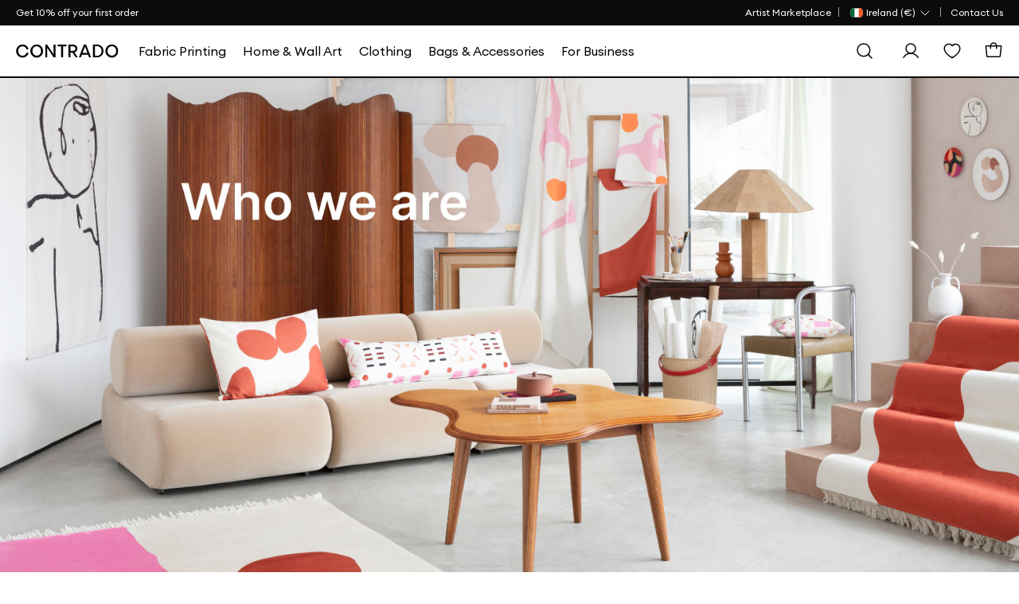

--- FILE ---
content_type: text/html; charset=utf-8
request_url: https://www.contrado.ie/about-us
body_size: 31426
content:


<!DOCTYPE html>
<html xmlns:og="http://ogp.me/ns#" lang="en-IE">
<head>

    <meta name="viewport" content="width=device-width, initial-scale=1">

    <link rel="apple-touch-icon-precomposed" sizes="57x57" href="https://static.contrado.com/resources/images/2021-1/166912/apple-touch-icon-57x57-1054272.png" />
    <link rel="apple-touch-icon-precomposed" sizes="114x114" href="https://static.contrado.com/resources/images/2021-1/166905/apple-touch-icon-114x114-1054295.png" />
    <link rel="apple-touch-icon-precomposed" sizes="72x72" href="https://static.contrado.com/resources/images/2021-1/166916/apple-touch-icon-72x72-1054293.png" />
    <link rel="apple-touch-icon-precomposed" sizes="144x144" href="https://static.contrado.com/resources/images/2021-1/166913/apple-touch-icon-144x144-1054274.png" />
    <link rel="apple-touch-icon-precomposed" sizes="60x60" href="https://static.contrado.com/resources/images/2021-1/166907/apple-touch-icon-60x60-1054302.png" />
    <link rel="apple-touch-icon-precomposed" sizes="120x120" href="https://static.contrado.com/resources/images/2021-1/166899/apple-touch-icon-120x120-1054304.png" />
    <link rel="apple-touch-icon-precomposed" sizes="76x76" href="https://static.contrado.com/resources/images/2021-1/166895/apple-touch-icon-76x76-1054306.png" />
    <link rel="apple-touch-icon-precomposed" sizes="152x152" href="https://static.contrado.com/resources/images/2021-1/166896/apple-touch-icon-152x152-1054308.png" />
    <link rel="icon" type="image/png" href="https://static.contrado.com/resources/images/2021-1/166939/favicon-196x196-1054310.png" sizes="196x196" />
    <link rel="icon" type="image/png" href="https://static.contrado.com/resources/images/2021-1/166900/favicon-96x96-1054312.png" sizes="96x96" />
    <link rel="icon" type="image/png" href="https://static.contrado.com/resources/images/2021-1/166914/favicon-32x32-1054314.png" sizes="32x32" />
    <link rel="icon" type="image/png" href="https://static.contrado.com/resources/images/2021-1/166919/favicon-16x16-1054316.png" sizes="16x16" />
    <link rel="icon" type="image/png" href="https://static.contrado.com/resources/images/2021-1/166915/favicon-128x128-1054318.png" sizes="128x128" />
    <meta name="application-name" content="Contrado" />
    <meta name="msapplication-TileColor" content="#da532c" />
    <meta name="msapplication-TileImage" content="https://static.contrado.com/resources/images/2021-1/166924/mstile-144x144-1054320.png" />
    <meta name="msapplication-square70x70logo" content="https://static.contrado.com/resources/images/2021-1/166918/mstile-70x70-1054322.png" />
    <meta name="msapplication-square150x150logo" content="https://static.contrado.com/resources/images/2021-1/166924/mstile-150x150-1054328_l.png" />
    <meta name="msapplication-wide310x150logo" content="https://static.contrado.com/resources/images/2021-1/166941/mstile-310x150-1054324.png" />
    <meta name="msapplication-square310x310logo" content="https://static.contrado.com/resources/images/2021-1/166922/mstile-310x310-1054326.png" />



    
    
    <meta property='og:type' content="website" />
<meta property="og:locale" content="en_IE" />
<meta property="og:site_name" content="Contrado IE" />
<meta property="fb:app_id" content="" />
            <meta property="og:image" content="https://static.contrado.com/resources/images/2021-11/196649/cdo-icon-logo-1379310.png" />
                <meta property="og:image:type" content="image/png" />
                <meta property="og:image:width" content="600" />
                <meta property="og:image:height" content="600" />



    <title>About Us. Get To Know Contrado</title>
    <meta property="og:title" content="About Us. Get To Know Contrado" />
    <meta name="viewport" content="width=device-width, initial-scale=1.0, maximum-scale=2.0, user-scalable=yes" />

<meta name="Description" content="Find out about Contrado. Custom fabric printer with manufacturing on demand for lifestyle, fashion and home products, for artists and designers everywhere." />
<meta property="og:description" content="Find out about Contrado. Custom fabric printer with manufacturing on demand for lifestyle, fashion and home products, for artists and designers everywhere." />

    <link rel="canonical" href="https://www.contrado.ie/about-us" />
    <meta property="og:url" content="https://www.contrado.ie/about-us" />
        <link rel="alternate" href="https://www.contrado.co.uk/about" hreflang="en-GB" />
            <link rel="alternate" href="https://www.contrado.co.uk/about" hreflang="x-default" />
        <link rel="alternate" href="https://www.contrado.com/about-us" hreflang="en-US" />
        <link rel="alternate" href="https://au.contrado.com/about-us" hreflang="en-AU" />
        <link rel="alternate" href="https://nz.contrado.com/about-us" hreflang="en-NZ" />
        <link rel="alternate" href="https://www.contrado.ca/about-us" hreflang="en-CA" />
        <link rel="alternate" href="https://www.contrado.ie/about-us" hreflang="en-IE" />
        <link rel="alternate" href="https://www.contrado.nl/over-ons" hreflang="nl-NL" />
        <link rel="alternate" href="https://www.contrado.fr/&#224;-propos" hreflang="fr-FR" />
        <link rel="alternate" href="https://de.contrado.com/ueber-contrado" hreflang="de-DE" />
        <link rel="alternate" href="https://www.contrado.it/chi-siamo" hreflang="it-IT" />
        <link rel="alternate" href="https://www.contrado.jp/当社について" hreflang="ja-JP" />
        <link rel="alternate" href="https://www.contrado.es/conoce-quienes-somos" hreflang="es-ES" />
        <link rel="alternate" href="https://se.contrado.com/om" hreflang="sv-SE" />
        <link rel="alternate" href="https://www.contrado.com/about-us" hreflang="en" />
        <link rel="alternate" href="https://www.contrado.nl/over-ons" hreflang="nl" />
        <link rel="alternate" href="https://www.contrado.fr/&#224;-propos" hreflang="fr" />
        <link rel="alternate" href="https://de.contrado.com/ueber-contrado" hreflang="de" />
        <link rel="alternate" href="https://www.contrado.it/chi-siamo" hreflang="it" />
        <link rel="alternate" href="https://www.contrado.jp/当社について" hreflang="ja" />
        <link rel="alternate" href="https://www.contrado.es/conoce-quienes-somos" hreflang="es" />
        <link rel="alternate" href="https://se.contrado.com/om" hreflang="sv" />
        <meta property="og:locale:alternate" content="en_GB" />
        <meta property="og:locale:alternate" content="en_US" />
        <meta property="og:locale:alternate" content="en_AU" />
        <meta property="og:locale:alternate" content="en_NZ" />
        <meta property="og:locale:alternate" content="en_CA" />
        <meta property="og:locale:alternate" content="nl_NL" />
        <meta property="og:locale:alternate" content="fr_FR" />
        <meta property="og:locale:alternate" content="de_DE" />
        <meta property="og:locale:alternate" content="it_IT" />
        <meta property="og:locale:alternate" content="ja_JP" />
        <meta property="og:locale:alternate" content="es_ES" />
        <meta property="og:locale:alternate" content="sv_SE" />


<!--AbTestingCode-->

<!-- Google Analytics Content Experiment code -->


<!-- End of Google Analytics Content Experiment code -->

<!--## AbTestingCode ##-->
<!--HeadHtml-->
<style>
    .about-banner {
        position: relative !important;
        width: 100% !important;
        display: block !important;
        top: 0 !important;
        overflow: hidden !important;
        margin-top: -110px !important;
    }

    .about-banner img {
        width: 100% !important;
        height: auto !important;
    }

    .about-banner-desktop {
        display: block !important;
    }

    .about-banner-mobile {
        display: none !important;
    }

    .about-head h1 {
        font-size: 1.75rem !important;
        font-weight: 400 !important;
        width: 100% !important;
        line-height: 1.6 !important;
        max-width: 800px !important;
        margin: 0 auto !important;
        margin-bottom: 1.6rem !important;
    }
    .about-head h2 {
        font-size: 1.25rem !important;
        font-weight: 300 !important;
        width: 100%;
        line-height: 1.6;
        max-width: 800px;
        margin: 0 auto;
    }

    .about-features .block__title {
        text-transform: uppercase !important;
        font-weight: 300 !important;
        font-size: 1.35rem !important;
        margin: 0 auto 1rem !important;
    }

    .about-features .card__details {
        padding-right: 1rem !important;
    }

    .about-timeline .container--full {
        width: 100% !important;
    }

  

    .about-timeline .block__title {
        text-transform: uppercase !important;
        font-weight: 300 !important;
        font-size: 1.35rem !important;
        margin: 0 auto 1rem !important;
        max-width: 380px !important;
    }

    .about-chart {
        text-align: center !important;
    }

     .about-chart .container--full {
         width: 100% !important;
     }

    .about-chart h3 {
        text-align: center !important;
         text-transform: uppercase !important;
        font-weight: 300 !important;
        font-size: 1.15rem !important;
    }
    .about-chart .about-chart-container {
            border-top: 1px solid #888 !important;
            border-bottom: 1px solid #888 !important;
            padding: 2rem;
    }

    .about-chart .graph--full {
        display: inline-block !important;
    }

    .about-chart .graph--mobile {
        display: none !important;
    }

    .about-content-block .row {
        justify-content: space-between;
        align-items: center !important;
        text-align: left !important;
        margin-bottom: 4rem !important;
    }

    .about-content-block .block-img {
        line-height: 0 !important;
    }

    .about-content-block .block-img img {
        width: 100% !important;
    }

    .about-content-block .row-img-l .block-img {
        padding-right: 2rem;
    }

    .about-content-block .row-img-l .block-text {
        padding-left: 2rem;
    }

    .about-content-block .row-img-r .block-img {
        padding-left: 2rem;
    }

    .about-content-block .row-img-r .block-text {
        padding-right: 2rem;
    }

    .about-content-block h3 {
        margin-left: 3rem !important;
        text-transform: uppercase !important;
        font-weight: 300 !important;
        font-size: 1.35rem !important;
    }

    .about-content-block p {
        margin-left: 3rem !important;
        font-size: 1rem !important;
    }

    .about-content-block .btn {
        margin-left: 3rem !important;
        margin-top: 1.5rem !important;
        font-size: 1rem !important;
    }

    .carousel--grid {
        width: 90% !important;
        display: flex !important;
        justify-content: space-around !important;
        margin-bottom: 3rem !important;
    }

        .carousel--grid .carousel-cell {
            max-width: 200px !important;
        }

    .carousel-cell p {
        line-height: 1.4 !important;
        font-size: 1rem !important;
        max-width: 150px !important;
        margin-left: auto !important;
        margin-right: auto !important;
        margin-top: -10px !important;
    }

    @media screen and (max-width: 1000px) {

        .block-text p {
            padding-right: 4rem !important;
        }

    }


    @media screen and (max-width: 960px) {
        .about-head h1 {
            font-size: 1.4rem !important;
            line-height: 1.4 !important;
        }

        .about-head h2 {
            font-size: 1rem !important;
            line-height: 1.4 !important;
        }

        .about-banner-desktop {
            display: none !important;
        }

        .about-banner-mobile {
            display: block !important;
        }

        .about-content-block h3 {
            font-size: 1.15rem !important;
            margin-left: 0 !important;
            padding: 0 !important;
        }

        .about-timeline .block__title {
            font-size: 1.15rem !important;
            padding: 0 1rem !important;
        }
        .about-features .block__title {
            font-size: 1.15rem !important;
            padding: 0 1rem !important;
        }

        .about-content-block p {
            font-size: .85rem !important;
            margin: 0 !important;
            padding: 0 !important;
        }

        .about-content-block .btn {
            margin-left: 0 !important;
            font-size: .85rem !important;
        }

        .about-content-block .block-img {
            padding: 0 !important;
        }
    }

    @media screen and (max-width: 760px) {
        .about-content-block .row {
            margin-bottom: 5rem !important;
        }

            .about-content-block .row:last-child {
                margin-bottom: 0 !important;
            }

        .block-img.col-6 {
            width: 100% !important;
            flex-basis: 100% !important;
        }

        .block-img {
            margin-bottom: 2rem !important;
        }

        .block-text.col-6 {
            width: 100% !important;
            flex-basis: 100% !important;
        }

        .row-img-l {
            flex-direction: column !important;
        }

        .row-img-r {
            flex-direction: column-reverse !important;
        }

        .about-content-block .block-text {
            padding: 0 2rem !important;
        }

        .about-content-block p {
            font-size: 1rem !important;
        }

        .about-chart .about-chart-container {
            padding: 1rem 0 !important;
        }

        .about-chart .graph--full {
            display: none !important;
        }
        .about-chart .graph--mobile {
            display: inline-block !important;
            width: calc(100% - 30px) !important;
        }

        .about-features .container--boxed-narrow {
            width: calc(100% - 40px) !important;
        }

        .about-head .container--boxed-narrow {
            width: calc(100% - 40px) !important;
        }

        .about-content-block .container--boxed-narrow {
            width: calc(100% - 40px) !important;
        }
    }

    @media screen and (max-width: 380px) {

        .about-content-block .block-text {
            padding: 0 1rem !important;
            width: calc(100% - 30px) !important;
        }
    }

    /* enable Flickity by default */
    .carousel:after {
        content: 'flickity';
        display: none; /* hide :after */
    }

    @media screen and ( min-width: 760px ) {
        /* disable Flickity for large devices */
        .carousel:after {
            content: '';
        }
    }

    @media screen and ( max-width: 960px ) {

        .carousel--grid {
            width: 100% !important;
        }

        .carousel-cell p {
            font-size: .85rem !important;
        }
    }

    @media screen and ( max-width: 760px ) {
        .carousel--grid {
            display: block !important;
        }

            .carousel--grid .carousel-cell {
                max-width: none !important;
            }

        .carousel .flickity-page-dots {
            bottom: -50px !important;
        }
    }

    .timeline-carousel {
        display: block !important;
        width: 100% !important;
    }

        .timeline-carousel .carousel {
            width: 100% !important;
        }

        .timeline-carousel .carousel-main {
            margin-top: 2rem !important;
            border-top: 1px solid #888;
            border-bottom: 1px solid #888;
        }

        .timeline-carousel .carousel-cell {
            width: 100% !important;
            background: none !important;
            border-radius: 0 !important;
        }

        /* cell number */
        .timeline-carousel .carousel-nav:after {
            content: '' !important;
            display: block !important;
            position: absolute !important;
            width: 100% !important;
            height: 1px !important;
            background: #888 !important;
            bottom: 11px !important;
            z-index: -1 !important;
        }

        .timeline-carousel .carousel-main .flickity-slider {
            display: flex !important;
            align-items: center !important;
        }

        .timeline-carousel .carousel-main .carousel-cell {
            padding: 5rem 0 !important;
            font-weight: 300 !important;
            background: transparent !important;
            /*transition: background-color 1s linear !important;*/
            height: 260px !important;
            display: flex !important;
            align-items: center !important;
            color: #fefefe !important;
        }

            .timeline-carousel .carousel-main .carousel-cell:nth-child(1) {
                background: #0e8d64 !important;
            }

            .timeline-carousel .carousel-main .carousel-cell:nth-child(2) {
                background: #027bd8 !important;
            }

            .timeline-carousel .carousel-main .carousel-cell:nth-child(3) {
                background: #fa7b2e !important;
            }

            .timeline-carousel .carousel-main .carousel-cell:nth-child(4) {
                background: #ec7d9e !important;
            }

            .timeline-carousel .carousel-main .carousel-cell:nth-child(5) {
                background: #588bd2 !important;
            }

            .timeline-carousel .carousel-main .carousel-cell:nth-child(6) {
                background: #e14b28 !important;
            }

            .timeline-carousel .carousel-main .carousel-cell:nth-child(7) {
                background: #7743b3 !important;
            }

            .timeline-carousel .carousel-main .carousel-cell:nth-child(8) {
                background: #ffbd42 !important;
            }

            .timeline-carousel .carousel-main .carousel-cell sup {
                color: inherit !important;
            }

            .timeline-carousel .carousel-main .carousel-cell span {
                font-size: 2rem !important;
                max-width: 500px !important;
                display: block !important;
                margin: 0 auto !important;
                line-height: 1.4 !important;
                padding: 0 1.5rem !important;
            }

                .timeline-carousel .carousel-main .carousel-cell span sup {
                    padding-left: 0 !important;
                    letter-spacing: 0 !important;
                }

        .timeline-carousel .carousel-nav .flickity-slider {
            display: flex !important;
            align-items: center !important;
        }

        .timeline-carousel .carousel-nav .flickity-viewport {
            height: 76px !important;
        }

        .timeline-carousel .carousel-nav .carousel-cell {
            width: 100px !important;
            transition: all 0.2s cubic-bezier(0.68,-0.6,0.32,1.6) !important;
            padding: .5rem 0 0 !important;
        }

            .timeline-carousel .carousel-nav .carousel-cell:hover {
                cursor: pointer !important;
            }

            .timeline-carousel .carousel-nav .carousel-cell:before {
                font-size: 1.5rem !important;
            }

            .timeline-carousel .carousel-nav .carousel-cell.is-nav-selected {
                background: none !important;
                font-size: 1.85rem !important;
                transition: all 0.2s cubic-bezier(0.68,-0.6,0.32,1.6) !important;
            }

                .timeline-carousel .carousel-nav .carousel-cell.is-nav-selected:after {
                    content: '';
                    display: block !important;
                    width: 10px !important;
                    height: 10px !important;
                    border-radius: 100% !important;
                    background: #333 !important;
                    position: absolute !important;
                    bottom: -5px !important;
                    left: calc(50% - 5px) !important;
                }

    @media screen and (max-width: 960px) {

        .timeline-carousel .carousel-main {
            margin-top: 1rem !important;
        }

            .timeline-carousel .carousel-main .carousel-cell span {
                font-size: 1.5rem !important;
            }

        .timeline-carousel .carousel-nav .carousel-cell {
            font-size: .85rem !important;
            width: 80px !important;
        }

            .timeline-carousel .carousel-nav .carousel-cell.is-nav-selected {
                font-size: 1.2rem !important;
            }

        .timeline-carousel .carousel-nav:after {
            bottom: 16px !important;
        }
    }

    @media screen and (max-width: 680px) {
        .timeline-carousel .carousel-main .carousel-cell span {
            font-size: 1.4rem !important;
        }
    }
</style><!--## HeadHtml ##-->
<!--fullstory.com-->
<!--## fullstory.com ##-->

<script>
    var GAVariantId = "0";
    var ZohoVariantName = "Original";
    var IsSetConsent = '';
</script>
    <!-- Google Tag Manager -->
    <script>
        function isLocalStorageAvailable() {
            try {
                window.localStorage.length;
                return true;
            } catch (e) {
                return false;
            }
        }

        // Define dataLayer and the gtag function.
        window.dataLayer = window.dataLayer || [];
        checkConsentSet();
        function checkConsentSet() {
            if (isLocalStorageAvailable()) {
                try {
                    if (!localStorage.getItem('firstcookiecheck')) {
                        fetch("/estore/cookiepolicy/IsShowCookiePopup")
                            .then(response => response.text())
                            .then(data => {
                                IsSetConsent = data;
                                CallConsentSet(IsSetConsent);
                                setFirstCookieCheckLocalStorage(IsSetConsent);
                            })
                            .catch(error => {
                                IsSetConsent = 'True';
                                CallConsentSet(IsSetConsent);
                                setFirstCookieCheckLocalStorage(IsSetConsent);
                            });
                    }
                    else {
                        var consentFlagData = localStorage.getItem('firstcookiecheck');
                        if (consentFlagData) {
                            const parsedData = JSON.parse(consentFlagData);
                            // Check if data is expired
                            if (isExpired(parsedData.expiryTimestamp)) {
                                localStorage.removeItem('firstcookiecheck');
                                checkConsentSet();
                            }
                            IsSetConsent = parsedData.data;
                            CallConsentSet(IsSetConsent);
                        }
                        else {
                            IsSetConsent = 'True';
                            CallConsentSet(IsSetConsent);
                        }
                    }
                } catch (e) { }
            } else {
                var consentData = {
                    ad_storage: 'denied',
                    ad_user_data: 'denied',
                    ad_personalization: 'denied',
                    analytics_storage: 'denied'
                }
                gtag('consent', 'default', consentData);
            }

        }

        function setFirstCookieCheckLocalStorage() {
            try {
                const localStorageData = {
                    id: generateGUID(),
                    timestamp: Date.now(),
                    expiryTimestamp: calculateExpiryTimestamp(),
                    data: IsSetConsent
                };

                const jsonString = JSON.stringify(localStorageData);
                localStorage.setItem('firstcookiecheck', jsonString);
            } catch (error) {
                //console.error('Error storing to localStorage:', error);
            }
        }


        function gtag() { dataLayer.push(arguments); }

        const consentname = 'consent_data_v1';
        const COOKIE_EXPIRY_DAYS = 365;
        const LOCALSTORAGE_EXPIRY_YEARS = 1;

        function CallConsentSet(IsSetConsent) {
            if (IsSetConsent != "True") {
                var consentGrantData = {
                    ad_storage: 'granted',
                    ad_user_data: 'granted',
                    ad_personalization: 'granted',
                    analytics_storage: 'granted'
                }

                var consentCookieData = getFromCookie();
                if (consentCookieData != null) {
                    //Push to Google Analytics dataLayer
                    window.dataLayer = window.dataLayer || [];
                    if (window.gtag !== 'undefined') {
                        window.gtag('consent', consentCookieData[1], consentCookieData[2]);
                    }
                }

                var consentLocalStorageData = getFromLocalStorage();
                if (consentLocalStorageData != null) {
                    window.dataLayer = window.dataLayer || [];
                    if (window.gtag !== 'undefined') {
                        window.gtag('consent', consentLocalStorageData[1], consentLocalStorageData[2]);
                    }
                }
                if (consentCookieData == null && consentLocalStorageData == null) {
                    if (window.location.href.indexOf("/estore") > -1) {
                        gtag('consent', 'default', {
                            ad_storage: 'denied',
                            ad_user_data: 'denied',
                            ad_personalization: 'denied',
                            analytics_storage: 'denied'
                        });
                    }
                    else {
                        gtag('consent', 'default', consentGrantData);
                        var storeConsentData = [
                            "consent",
                            "default",
                            consentGrantData
                        ]
                        storeToCookie(storeConsentData);
                        storeToLocalStorage(storeConsentData);
                    }
                }
            }
            else {
                var consentCookieData = getFromCookie();
                if (consentCookieData != null) {
                    //Push to Google Analytics dataLayer
                    window.dataLayer = window.dataLayer || [];
                    if (window.gtag !== 'undefined') {
                        window.gtag('consent', consentCookieData[1], consentCookieData[2]);
                    }
                }

                var consentLocalStorageData = getFromLocalStorage();
                if (consentLocalStorageData != null) {
                    window.dataLayer = window.dataLayer || [];
                    if (window.gtag !== 'undefined') {
                        window.gtag('consent', consentLocalStorageData[1], consentLocalStorageData[2]);
                    }
                }
                if (consentCookieData == null && consentLocalStorageData == null) {
                    var consentData = {
                        ad_storage: 'denied',
                        ad_user_data: 'denied',
                        ad_personalization: 'denied',
                        analytics_storage: 'denied'
                    }
                    gtag('consent', 'default', consentData);
                }
            }
        }


        function storeToCookie(data) {
            try {
                const jsonString = JSON.stringify(data);
                const encodedValue = encodeURIComponent(jsonString);

                const date = new Date();
                date.setTime(date.getTime() + (COOKIE_EXPIRY_DAYS * 24 * 60 * 60 * 1000));
                const expires = `expires=${date.toUTCString()}`;

                document.cookie = `${consentname}=${encodedValue}; ${expires}; path=/; SameSite=Lax; Secure`;
            } catch (error) {
                //console.error('Error storing to cookie:', error);
            }
        }

        // Store exact dataLayer format to localStorage
        function storeToLocalStorage(data) {
            try {
                const localStorageData = {
                    id: generateGUID(),
                    timestamp: Date.now(),
                    expiryTimestamp: calculateExpiryTimestamp(),
                    data: data
                };

                const jsonString = JSON.stringify(localStorageData);
                localStorage.setItem(consentname, jsonString);
            } catch (error) {
                //console.error('Error storing to localStorage:', error);
            }
        }
        function getFromCookie() {
            try {

                const decodedCookie = decodeURIComponent(document.cookie);
                const cookieArray = decodedCookie.split(';');

                for (let cookie of cookieArray) {
                    cookie = cookie.trim();
                    if (cookie.indexOf(name) === 0) {
                        const cookieValue = cookie.substring(name.length);
                        return JSON.parse(decodeURIComponent(cookieValue));
                    }
                }
                return null;
            } catch (error) {
                //console.error('Error reading from cookie:', error);
                return null;
            }
        }

        // Get data from localStorage (returns exact dataLayer format)
        function getFromLocalStorage() {

            try {
                const data = localStorage.getItem('consent_data_v1');
                if (data) {
                    const parsedData = JSON.parse(data);

                    // Check if data is expired
                    if (isExpired(parsedData.expiryTimestamp)) {
                        localStorage.removeItem('consent_data_v1');
                        return null;
                    }
                    return parsedData.data;
                }
                return null;
            } catch (error) {
                //console.error('Error reading from localStorage:', error);
                return null;
            }
        }
        // Generate GUID/UUID
        function generateGUID() {
            return 'xxxxxxxx-xxxx-4xxx-yxxx-xxxxxxxxxxxx'.replace(/[xy]/g, function (c) {
                const r = Math.random() * 16 | 0;
                const v = c === 'x' ? r : (r & 0x3 | 0x8);
                return v.toString(16);
            });
        }

        // Calculate expiry timestamp (1 year from now)
        function calculateExpiryTimestamp() {
            const oneYearInMs = LOCALSTORAGE_EXPIRY_YEARS * 365 * 24 * 60 * 60 * 1000;
            return Date.now() + oneYearInMs;
        }

        // Check if localStorage data is expired
        function isExpired(expiryTimestamp) {
            return Date.now() > expiryTimestamp;
        }
    </script>
    <script>
    var flag = true;
    function initGTM() {
        if (flag == false) return;
        (function (w, d, s, l, i) {
            w[l] = w[l] || []; w[l].push({ 'gtm.start': new Date().getTime(), event: 'gtm.js' }); console.log('initGTM'); var f = d.getElementsByTagName(s)[0],
                j = d.createElement(s), dl = l != 'dataLayer' ? '&l=' + l : ''; j.async = true; j.src = 'https://www.googletagmanager.com/gtm.js?id=' + i + dl; f.parentNode.insertBefore(j, f);
        })(window, document, 'script', 'dataLayer', 'GTM-5L5C545');
        flag = false;
    }


    document.addEventListener('DOMContentLoaded', () => {
        /** init gtm after 2500 seconds - this could be adjusted */
        //setTimeout(initGTM, 2500);
        initGTM();
        console.log('initGTM Area');
    });

    document.addEventListener('scroll', initGTMOnEvent);
    document.addEventListener('mousemove', initGTMOnEvent);
    document.addEventListener('touchstart', initGTMOnEvent);

    function initGTMOnEvent(event) {
        event.currentTarget.removeEventListener(event.type, initGTMOnEvent);
        console.log('initGTMOnEvent');
        setTimeout(() => {
            initGTM();
        }, 300);
    }
    </script>
    <!-- End Google Tag Manager -->




    <!-- DNS Prefetch IMG CDNs -->
    <link rel="dns-prefetch" href="//raven.contrado.app">
    <link rel="dns-prefetch" href="//static.contrado.com">

    <!-- Preload Fonts -->
    <link rel="preload" as="font" href="https://static.contrado.com/resources/images/2023-1/209745/1522597_l.woff2" type="font/woff2" crossorigin="anonymous">
    <link rel="preload" as="font" href="https://static.contrado.com/resources/images/2023-1/209743/1522603_l.woff2" type="font/woff2" crossorigin="anonymous">
    <link rel="preload" as="font" href="https://static.contrado.com/resources/images/2023-2/210035/1523205_l.woff2" type="font/woff2" crossorigin="anonymous">

    <!-- Scripts PreLoad -->
    <link rel="preload" href="/webpackstatic.axd?bundle=JqueryJs" as="script">

    <!-- Crritical CSS-->

    <link rel="preload" href="/webpackcss.axd?bundle=CdoBasic" as="style">


    <style type="text/css">
        /* Regular */
        @font-face {
            font-family: 'Euclid Circular A';
            src: url('https://static.contrado.com/resources/images/2023-1/209747/1522591_l.eot');
            src: url('https://static.contrado.com/resources/images/2023-1/209747/1522591_l.eot?#iefix') format('embedded-opentype'), url('https://static.contrado.com/resources/images/2023-1/209745/1522597_l.woff2') format('woff2'), url('https://static.contrado.com/resources/images/2023-1/209741/1522609_l.woff') format('woff'), url('https://static.contrado.com/resources/images/2023-1/209748/1522588_l.ttf') format('truetype'), url('https://static.contrado.com/resources/images/2023-1/209749/1522585_l.svg#EuclidCircularA-Regular') format('svg');
            font-weight: 400;
            font-style: normal;
            font-display: swap;
        }
        /* Medium */
        @font-face {
            font-family: 'Euclid Circular A';
            src: url('https://static.contrado.com/resources/images/2023-1/209742/1522606_l.eot');
            src: url('https://static.contrado.com/resources/images/2023-1/209742/1522606_l.eot?#iefix') format('embedded-opentype'), url('https://static.contrado.com/resources/images/2023-1/209743/1522603_l.woff2') format('woff2'), url('https://static.contrado.com/resources/images/2023-1/209739/1522615_l.woff') format('woff'), url('https://static.contrado.com/resources/images/2023-1/209738/1522618_l.ttf') format('truetype'), url('https://static.contrado.com/resources/images/2023-1/209746/1522594_l.svg#EuclidCircularA-Bold') format('svg');
            font-weight: 500;
            font-style: normal;
            font-display: swap;
        }
        /* Bold */
        @font-face {
            font-family: 'Euclid Circular A';
            src: url('https://static.contrado.com/resources/images/2023-2/210037/1523202_l.eot');
            src: url('https://static.contrado.com/resources/images/2023-2/210037/1523202_l.eot?#iefix') format('embedded-opentype'), url('https://static.contrado.com/resources/images/2023-2/210035/1523205_l.woff2') format('woff2'), url('https://static.contrado.com/resources/images/2023-2/210036/1523208_l.woff') format('woff'), url('https://static.contrado.com/resources/images/2023-2/210039/1523211_l.ttf') format('truetype'), url('https://static.contrado.com/resources/images/2023-2/210044/1523214_l.svg#EuclidCircularA-Bold') format('svg');
            font-weight: 700;
            font-style: normal;
            font-display: swap;
        }

        #blurrybg-cdo {
            display: none;
            height: 0;
        }
    </style>
    <!-- END Critical CSS -->

        <link rel="stylesheet" href="/webpackcss.axd?bundle=CdoBasic">


    
    

    <link href="/includes/Contrado/css/pages/search/cdo--search.css" rel="stylesheet" />



    <!-- template: ~/Views/home/defaultlp.cshtml -->


</head>
<body >
    <script>
                    window.dataLayer = window.dataLayer || [];
                    window.dataLayer.push({
                    event: "sitecontext",
                    detail: {
                            "siteCode": "contrado",
                            "cultureCode": "en-IE",
                            "siteId": "33",
                            "currancySymbol":"€",
                            "currancyCode":"EUR"
                            },
                    })
    </script>
    <script src="/webpackstatic.axd?bundle=JqueryJs"></script>
    <input type="hidden" value="Landing page-Default Hub Page" id="hdnGAContentType" name="hdnGAContentType" />
    <div style="display:none" class="divCurrencyCode">EUR</div>


    <!-- Header - Row -->

<!-- Header - Top Bar -->
<div class="top-bar promo-strip" id="cdo-msg-top-bar">
    
    <div class="container--boxed">
        <div id="divPromoStrip" class="site-promo-wrap">
        </div>

        




<!-- Header - Top Bar - Navigation -->
<div class="top-bar__nav">
    <nav class="nav--list-block nav--inline">
        <ul class="top-bar__nav-list" data-children-count="1">
                <li class="top-quick-nav">
                    <a href="/artist-marketplace" class="megamenu_printyouown" id="Toplink">
                        <span>Artist Marketplace</span>
                    </a>
                </li>
            <li class="country-flag-nav">
                <div class="cdo-flag-dropdown">
                        <button aria-label="Country Selector" class="cdo-flag-link">
                            <img src="https://static.contrado.com/resources/images/2016-3/39551/irish-flag-41573.svg" alt="Contrado - Ireland" />
                            <span class="language-title">
                                
 <span>Ireland (€)</span>
                            </span>
                            <svg width="16" height="16" viewBox="0 0 16 16" fill="none" xmlns="http://www.w3.org/2000/svg">
                                <path d="M13 6L8 11L3 6" stroke="white" stroke-linecap="round" stroke-linejoin="round" />
                            </svg>
                        </button>
                        <!-- COUNTRY FLAG POPUP -->
                        <ul class="cdo-flag-popup">
                                <li>
                                    <a href="https://www.contrado.co.uk">
                                        <img src="https://static.contrado.com/resources/images/2016-3/39548/uk-flag-41576.svg" alt="Contrado - United Kingdom" />
                                        <span class="flag_name">United Kingdom </span>
                                    </a>
                                </li>
                                <li>
                                    <a href="https://www.contrado.com">
                                        <img src="https://static.contrado.com/resources/images/2016-3/39553/usa-flag-41571.svg" alt="Contrado - USA" />
                                        <span class="flag_name">USA </span>
                                    </a>
                                </li>
                                <li>
                                    <a href="https://www.contrado.it">
                                        <img src="https://static.contrado.com/resources/images/2016-3/39549/italian-flag-41575.svg" alt="Contrado - Italia" />
                                        <span class="flag_name">Italia </span>
                                    </a>
                                </li>
                                <li>
                                    <a href="https://de.contrado.com">
                                        <img src="https://static.contrado.com/resources/images/2016-3/39554/german-flag-49426.svg" alt="Contrado - Deutschland" />
                                        <span class="flag_name">Deutschland </span>
                                    </a>
                                </li>
                                <li>
                                    <a href="https://www.contrado.fr">
                                        <img src="https://static.contrado.com/resources/images/2016-3/39556/french-flag-41569.svg" alt="Contrado - France" />
                                        <span class="flag_name">France </span>
                                    </a>
                                </li>
                                <li>
                                    <a href="https://www.contrado.jp">
                                        <img src="https://static.contrado.com/resources/images/2016-3/39552/japanese-flag-41572.svg" alt="Contrado - 日本" />
                                        <span class="flag_name">日本 </span>
                                    </a>
                                </li>
                                <li>
                                    <a href="https://www.contrado.es">
                                        <img src="https://static.contrado.com/resources/images/2016-3/39555/spanish-flag-41570.svg" alt="Contrado - Espa&#241;a" />
                                        <span class="flag_name">Espa&#241;a </span>
                                    </a>
                                </li>
                                <li>
                                    <a href="https://au.contrado.com">
                                        <img src="https://static.contrado.com/resources/images/2016-3/39833/australian-flag-45071.svg" alt="Contrado - Australia" />
                                        <span class="flag_name">Australia </span>
                                    </a>
                                </li>
                                <li>
                                    <a href="https://www.contrado.ca">
                                        <img src="https://static.contrado.com/resources/images/2018-1/76963/canada-svg-216584.svg" alt="Contrado - Canada" />
                                        <span class="flag_name">Canada </span>
                                    </a>
                                </li>
                                <li>
                                    <a href="https://nz.contrado.com">
                                        <img src="https://static.contrado.com/resources/images/2018-2/79141/nz-flag-234153.svg" alt="Contrado - New Zealand" />
                                        <span class="flag_name">New Zealand </span>
                                    </a>
                                </li>
                                <li>
                                    <a href="https://se.contrado.com">
                                        <img src="https://static.contrado.com/resources/images/2016-3/39557/swedish-flag-41568.svg" alt="Contrado - Sverige" />
                                        <span class="flag_name">Sverige </span>
                                    </a>
                                </li>
                                <li>
                                    <a href="https://www.contrado.nl">
                                        <img src="https://static.contrado.com/resources/images/2016-3/39550/netherlands-flag-41574.svg" alt="Contrado - Netherlands" />
                                        <span class="flag_name">Netherlands </span>
                                    </a>
                                </li>
                        </ul>
                </div>
            </li>
                    <li class='top-bar__nav-list-item'>
                        <a class='top-bar__nav-link' data-id="72803" href="https://www.contrado.ie/contact" class="atlas-nav-click  " >
                            Contact Us
                        </a>
                    </li>
        </ul>
    </nav>
</div>
    </div>
</div>
<!-- END Header - Top Bar -->


    <input id="searchUrl" name="searchUrl" type="hidden" value="/search" />
<input id="SearchAppActive" name="SearchAppActive" type="hidden" value="true" /><input id="OnTypeSearchAppActive" name="OnTypeSearchAppActive" type="hidden" value="false" /><input id="SearchCharacterLimit" name="SearchCharacterLimit" type="hidden" value="50" /><input id="SearchKeywordLimit" name="SearchKeywordLimit" type="hidden" value="6" /><input id="customLayoutPostfix" name="customLayoutPostfix" type="hidden" value="_CDO" />
<input id="searchApiUrl" name="searchApiUrl" type="hidden" value="https://websitesearch.contrado.app/" />
<input id="siteId" name="siteId" type="hidden" value="33" />
<input id="siteName" name="siteName" type="hidden" value="Contrado IE" />
<input id="siteGroup" name="siteGroup" type="hidden" value="Contrado" />
<input id="matureContentLabel" name="matureContentLabel" type="hidden" value="Mature Content" />
<input id="visibleLabel" name="visibleLabel" type="hidden" value="Visible" />
<input id="hiddenLabel" name="hiddenLabel" type="hidden" value="Hidden" />
<input id="matureContentImagePathUrl" name="matureContentImagePathUrl" type="hidden" value="https://static.contrado.com/resources/images/2021-12/200330/mature-icon-1435206.png" />
<input id="MediaManagerWebSiteRavenUrl" name="MediaManagerWebSiteRavenUrl" type="hidden" value="https://raven.contrado.app" />
<input id="MediaManagerWebSiteUrl" name="MediaManagerWebSiteUrl" type="hidden" value="https://static.contrado.com/" />
<input id="ravenPathUrl" name="ravenPathUrl" type="hidden" value="https://raven.contrado.app" />
<!-- CDO - HEADER-->
<div id="blurrybg-cdo" style="display:none;"></div>
<header>
    <!-- END Header - Row -->
    <!-- Header - Full - Row -->
    <!-- Full version of header availble for wide screens -->
    <!-- Only works for Homepage, add "absolute-row" class to float navigation on tow of banner -->
    <input type="hidden" id="hdnIsMobile" value="0" />    
    <div id="js-cdo-headm" class="header--full row">
        <div class="wrapper--inner container--boxed">
            <!-- Row Item -->
            <div class="row__item">
                <div class="logo-wrapper">
                    <!-- Header - Logo -->
                    <a qa-id="cdoLogo" href="/">
                        <img src="https://static.contrado.com/resources/images/2025-1/223176/contrado-logo1575962.svg" width="152" height="20" alt="Contrado" style="display: block; width: 100%; max-width: 100%;">
                    </a>
                    <!-- END Header - Logo -->
                </div>
            </div>
            <!-- END Row Item -->
            <!-- Row Item -->
            <div class="row__item column__item">
                <!-- Megamenu -->
                



<!-- Megamenu -->
<div class="megamenu js-topmenu">
    <div class="megamenu__wrapper">
        






<ul class="megamenu__inline-list">
            <li class="megamenu__link js-menu1">
                <a data-id="97702" href="https://www.contrado.ie/fabrics" class="megamenu_printyouown" >
                    <span>Fabric Printing</span>
                </a>
            </li>
            <li class="megamenu__link js-menu2">
                <a data-id="97744" href="https://www.contrado.ie/homeware" class="megamenu_printyouown" >
                    <span>Home & Wall Art</span>
                </a>
            </li>
            <li class="megamenu__link js-menu3">
                <a data-id="97787" href="https://www.contrado.ie/clothing" class="megamenu_printyouown" >
                    <span>Clothing</span>
                </a>
            </li>
            <li class="megamenu__link js-menu4">
                <a data-id="97817" href="https://www.contrado.ie/customised-accessories" class="megamenu_printyouown" >
                    <span>Bags & Accessories</span>
                </a>
            </li>
            <li class="megamenu__link js-menu5">
                <a data-id="97851" href="https://www.contrado.ie/sell-art-online" class="megamenu_printyouown" >
                    <span>For Business</span>
                </a>
            </li>
</ul>

                <div class="js-megamenu-generic megamenu__content">
            <div class="megamenu__content-wrapper container--boxed">
                <div class="megamenu__depth-2-menu">

                            <!-- COLUMN 

Fabric Printing   -->
                            <div class="row col-12 js-menu-target1  menu1 megamenu-target flex-fit">
                                                                <div class="megamenu__link-list megamenu__col " id="">
                                                                    <!-- Megamenu - Category Group -->
                                                                    <div class="megamenu__group">
    <!-- Title -->
        <h5 class="group__title">
            <a data-id="97705" href="https://www.contrado.ie/fabrics-by-printing-method" class="megamenu_printyouown"  class="megamenu_printyouown">
                Fabrics by Printing Method
            </a>
        </h5>
            <ul class="group__list">
                    <!-- Links -->
                    <li class="group__list-item">
                        <a data-id="97706" href="https://www.contrado.ie/reactive-fabric-printing" class="megamenu_printyouown" >
                            Reactive Printing
                        </a>
                    </li>
                    <!-- Links -->
                    <li class="group__list-item">
                        <a data-id="97707" href="https://www.contrado.ie/pigment-printing-on-fabric" class="megamenu_printyouown" >
                            Pigment Printing
                        </a>
                    </li>
                    <!-- Links -->
                    <li class="group__list-item">
                        <a data-id="97708" href="https://www.contrado.ie/sublimation-fabric-printing" class="megamenu_printyouown" >
                            Sublimation Printing
                        </a>
                    </li>
            </ul>

                                                                    </div>
                                                                </div>
                                                                <div class="megamenu__link-list megamenu__col " id="">
                                                                    <!-- Megamenu - Category Group -->
                                                                    <div class="megamenu__group">
    <!-- Title -->
        <h5 class="group__title">
            <a data-id="97709" href="https://www.contrado.ie/types-of-fabrics" class="megamenu_printyouown"  class="megamenu_printyouown">
                Custom Fabric Types
            </a>
        </h5>
            <ul class="group__list">
                    <!-- Links -->
                    <li class="group__list-item">
                        <a data-id="97710" href="https://www.contrado.ie/cotton-fabric" class="megamenu_printyouown" >
                            Cotton
                        </a>
                    </li>
                    <!-- Links -->
                    <li class="group__list-item">
                        <a data-id="97711" href="https://www.contrado.ie/jersey-fabric" class="megamenu_printyouown" >
                            Jersey
                        </a>
                    </li>
                    <!-- Links -->
                    <li class="group__list-item">
                        <a data-id="97712" href="https://www.contrado.ie/satin-fabric" class="megamenu_printyouown" >
                            Satin
                        </a>
                    </li>
                    <!-- Links -->
                    <li class="group__list-item">
                        <a data-id="97713" href="https://www.contrado.ie/silk-fabric" class="megamenu_printyouown" >
                            Silk
                        </a>
                    </li>
                    <!-- Links -->
                    <li class="group__list-item">
                        <a data-id="97714" href="https://www.contrado.ie/canvas-fabrics" class="megamenu_printyouown" >
                            Canvas
                        </a>
                    </li>
                    <!-- Links -->
                    <li class="group__list-item">
                        <a data-id="97715" href="https://www.contrado.ie/velvet-fabric" class="megamenu_printyouown" >
                            Velvet
                        </a>
                    </li>
                    <!-- Links -->
                    <li class="group__list-item">
                        <a data-id="97716" href="https://www.contrado.ie/lycra-fabric" class="megamenu_printyouown" >
                            Lycra
                        </a>
                    </li>
                    <!-- Links -->
                    <li class="group__list-item">
                        <a data-id="97717" href="https://www.contrado.ie/all-fabrics" class="megamenu_printyouown" >
                            See all Custom Fabrics
                        </a>
                    </li>
            </ul>

                                                                    </div>
                                                                </div>
                                                                <div class="megamenu__link-list megamenu__col " id="">
                                                                    <!-- Megamenu - Category Group -->
                                                                    <div class="megamenu__group">
    <!-- Title -->
        <h5 class="group__title">
            <a data-id="97718" href="https://www.contrado.ie/fabric-material" class="megamenu_printyouown"  class="megamenu_printyouown">
                Custom Fabrics by Usage
            </a>
        </h5>
            <ul class="group__list">
                    <!-- Links -->
                    <li class="group__list-item">
                        <a data-id="97719" href="https://www.contrado.ie/outdoor-fabric" class="megamenu_printyouown" >
                            Outdoor
                        </a>
                    </li>
                    <!-- Links -->
                    <li class="group__list-item">
                        <a data-id="97720" href="https://www.contrado.ie/upholstery-fabric" class="megamenu_printyouown" >
                            Upholstery
                        </a>
                    </li>
                    <!-- Links -->
                    <li class="group__list-item">
                        <a data-id="97721" href="https://www.contrado.ie/dress-fabric" class="megamenu_printyouown" >
                            Dress
                        </a>
                    </li>
                    <!-- Links -->
                    <li class="group__list-item">
                        <a data-id="97722" href="https://www.contrado.ie/cushion-fabric" class="megamenu_printyouown" >
                            Cushion
                        </a>
                    </li>
                    <!-- Links -->
                    <li class="group__list-item">
                        <a data-id="97723" href="https://www.contrado.ie/curtain-fabric" class="megamenu_printyouown" >
                            Curtain
                        </a>
                    </li>
                    <!-- Links -->
                    <li class="group__list-item">
                        <a data-id="97724" href="https://www.contrado.ie/t-shirt-fabric" class="megamenu_printyouown" >
                            T-Shirt
                        </a>
                    </li>
                    <!-- Links -->
                    <li class="group__list-item">
                        <a data-id="97725" href="https://www.contrado.ie/quilting-fabric" class="megamenu_printyouown" >
                            Quilting
                        </a>
                    </li>
                    <!-- Links -->
                    <li class="group__list-item">
                        <a data-id="97726" href="https://www.contrado.ie/all-fabrics" class="megamenu_printyouown" >
                            See all Custom Fabrics
                        </a>
                    </li>
            </ul>

                                                                    </div>
                                                                </div>
                                                                <div class="megamenu__link-list megamenu__col " id="">
                                                                    <!-- Megamenu - Category Group -->
                                                                    <div class="megamenu__group">
    <!-- Title -->
        <h5 class="group__title">
            <a data-id="97727" href="https://www.contrado.ie/fabric-properties" class="megamenu_printyouown"  class="megamenu_printyouown">
                Custom Fabrics by Property
            </a>
        </h5>
            <ul class="group__list">
                    <!-- Links -->
                    <li class="group__list-item">
                        <a data-id="97728" href="https://www.contrado.ie/waterproof-fabric" class="megamenu_printyouown" >
                            Waterproof
                        </a>
                    </li>
                    <!-- Links -->
                    <li class="group__list-item">
                        <a data-id="97729" href="https://www.contrado.ie/organic-fabric" class="megamenu_printyouown" >
                            Organic
                        </a>
                    </li>
                    <!-- Links -->
                    <li class="group__list-item">
                        <a data-id="97730" href="https://www.contrado.ie/stretch-fabric" class="megamenu_printyouown" >
                            Stretch
                        </a>
                    </li>
                    <!-- Links -->
                    <li class="group__list-item">
                        <a data-id="97731" href="https://www.contrado.ie/natural-fabrics" class="megamenu_printyouown" >
                            Natural
                        </a>
                    </li>
                    <!-- Links -->
                    <li class="group__list-item">
                        <a data-id="97732" href="https://www.contrado.ie/sheer-fabric" class="megamenu_printyouown" >
                            Sheer
                        </a>
                    </li>
                    <!-- Links -->
                    <li class="group__list-item">
                        <a data-id="97733" href="https://www.contrado.ie/vegan-fabrics" class="megamenu_printyouown" >
                            Vegan
                        </a>
                    </li>
                    <!-- Links -->
                    <li class="group__list-item">
                        <a data-id="97734" href="https://www.contrado.ie/soft-fabrics" class="megamenu_printyouown" >
                            Soft
                        </a>
                    </li>
                    <!-- Links -->
                    <li class="group__list-item">
                        <a data-id="97735" href="https://www.contrado.ie/all-fabrics" class="megamenu_printyouown" >
                            See all Custom Fabrics
                        </a>
                    </li>
            </ul>

                                                                    </div>
                                                                </div>
                                                                <div class="megamenu__link-list megamenu__col " id="">
                                                                    <!-- Megamenu - Category Group -->
                                                                    <div class="megamenu__group">
    <!-- Title -->
        <h5 class="group__title">
            <a data-id="97736" href="https://www.contrado.ie/personalised-labels" class="megamenu_printyouown"  class="megamenu_printyouown">
                Labels, Tags & Samples
            </a>
        </h5>
            <ul class="group__list">
                    <!-- Links -->
                    <li class="group__list-item">
                        <a data-id="97737" href="https://www.contrado.ie/personalised-labels" class="megamenu_printyouown" >
                            Fabric Labels
                        </a>
                    </li>
                    <!-- Links -->
                    <li class="group__list-item">
                        <a data-id="97738" href="https://www.contrado.ie/fabric-swatch-pack" class="megamenu_printyouown" >
                            Swatch Pack & Color Charts
                        </a>
                    </li>
                    <!-- Links -->
                    <li class="group__list-item">
                        <a data-id="97739" href="https://www.contrado.ie/fabric-samples" class="megamenu_printyouown" >
                            Fabric Test Prints
                        </a>
                    </li>
                    <!-- Links -->
                    <li class="group__list-item">
                        <a data-id="97740" href="https://www.contrado.ie/transfer-paper-sublimation-fabric-printing" class="megamenu_printyouown" >
                            Transfer Paper
                        </a>
                    </li>
                    <!-- Links -->
                    <li class="group__list-item">
                        <a data-id="97741" href="https://www.contrado.ie/clothing-tags" class="megamenu_printyouown" >
                            Card Swing Tags
                        </a>
                    </li>
                    <!-- Links -->
                    <li class="group__list-item">
                        <a data-id="97742" href="https://www.contrado.ie/custom-printed-leather-tags" class="megamenu_printyouown" >
                            Leather Swing Tags
                        </a>
                    </li>
                    <!-- Links -->
                    <li class="group__list-item">
                        <a data-id="97743" href="https://www.contrado.ie/all-fabrics" class="megamenu_printyouown" >
                            See all
                        </a>
                    </li>
            </ul>

                                                                    </div>
                                                                </div>
                            </div>
                            <!-- COLUMN 

Home & Wall Art   -->
                            <div class="row col-12 js-menu-target2  menu2 megamenu-target ">
                                                                <div class="megamenu__link-list megamenu__col " id="">
                                                                    <!-- Megamenu - Category Group -->
                                                                    <div class="megamenu__group">
    <!-- Title -->
        <h5 class="group__title">
            <a data-id="97747" href="https://www.contrado.ie/homeware" class="megamenu_printyouown"  class="megamenu_printyouown">
                Browse by room
            </a>
        </h5>
            <ul class="group__list">
                    <!-- Links -->
                    <li class="group__list-item">
                        <a data-id="97748" href="https://www.contrado.ie/custom-bathrooms" class="megamenu_printyouown" >
                            Bathroom
                        </a>
                    </li>
                    <!-- Links -->
                    <li class="group__list-item">
                        <a data-id="97749" href="https://www.contrado.ie/bedroom-accessories" class="megamenu_printyouown" >
                            Bedroom
                        </a>
                    </li>
                    <!-- Links -->
                    <li class="group__list-item">
                        <a data-id="97750" href="https://www.contrado.ie/kids" class="megamenu_printyouown" >
                            Kids room
                        </a>
                    </li>
                    <!-- Links -->
                    <li class="group__list-item">
                        <a data-id="97751" href="https://www.contrado.ie/kitchen-accessories" class="megamenu_printyouown" >
                            Kitchen
                        </a>
                    </li>
                    <!-- Links -->
                    <li class="group__list-item">
                        <a data-id="97752" href="https://www.contrado.ie/dining-accessories" class="megamenu_printyouown" >
                            Dining Room
                        </a>
                    </li>
                    <!-- Links -->
                    <li class="group__list-item">
                        <a data-id="97753" href="https://www.contrado.ie/living-room-accessories" class="megamenu_printyouown" >
                            Living room
                        </a>
                    </li>
                    <!-- Links -->
                    <li class="group__list-item">
                        <a data-id="97754" href="https://www.contrado.ie/office-accessories" class="megamenu_printyouown" >
                            Office
                        </a>
                    </li>
                    <!-- Links -->
                    <li class="group__list-item">
                        <a data-id="97755" href="https://www.contrado.ie/outdoor-garden-accessories" class="megamenu_printyouown" >
                            Outdoor & garden
                        </a>
                    </li>
                    <!-- Links -->
                    <li class="group__list-item">
                        <a data-id="97756" href="https://www.contrado.ie/home-decor" class="megamenu_printyouown" >
                            Home Decor
                        </a>
                    </li>
            </ul>

                                                                    </div>
                                                                </div>
                                                                <div class="megamenu__link-list megamenu__col " id="">
                                                                    <!-- Megamenu - Category Group -->
                                                                    <div class="megamenu__group">
    <!-- Title -->
        <h5 class="group__title">
            <a data-id="97757" href="https://www.contrado.ie/wall-decor" class="megamenu_printyouown"  class="megamenu_printyouown">
                Wall art & wallpaper
            </a>
        </h5>
            <ul class="group__list">
                    <!-- Links -->
                    <li class="group__list-item">
                        <a data-id="97758" href="https://www.contrado.ie/bespoke-wallpaper" class="megamenu_printyouown" >
                            Wallpaper
                        </a>
                    </li>
                    <!-- Links -->
                    <li class="group__list-item">
                        <a data-id="97759" href="https://www.contrado.ie/wallpaper-borders" class="megamenu_printyouown" >
                            Wallpaper borders
                        </a>
                    </li>
                    <!-- Links -->
                    <li class="group__list-item">
                        <a data-id="97760" href="https://www.contrado.ie/create-your-own-canvas" class="megamenu_printyouown" >
                            Canvas prints
                        </a>
                    </li>
                    <!-- Links -->
                    <li class="group__list-item">
                        <a data-id="97761" href="https://www.contrado.ie/custom-wall-art" class="megamenu_printyouown" >
                            Art prints
                        </a>
                    </li>
                    <!-- Links -->
                    <li class="group__list-item">
                        <a data-id="97762" href="https://www.contrado.ie/custom-framed-prints" class="megamenu_printyouown" >
                            Framed art
                        </a>
                    </li>
                    <!-- Links -->
                    <li class="group__list-item">
                        <a data-id="97763" href="https://www.contrado.ie/metal-prints" class="megamenu_printyouown" >
                            Metal prints
                        </a>
                    </li>
                    <!-- Links -->
                    <li class="group__list-item">
                        <a data-id="97764" href="https://www.contrado.ie/metal-prints" class="megamenu_printyouown" >
                            Wall hanging
                        </a>
                    </li>
                    <!-- Links -->
                    <li class="group__list-item">
                        <a data-id="97765" href="https://www.contrado.ie/custom-wall-plates" class="megamenu_printyouown" >
                            Wall plates
                        </a>
                    </li>
            </ul>

                                                                    </div>
                                                                </div>
                                                                <div class="megamenu__link-list megamenu__col " id="">
                                                                    <!-- Megamenu - Category Group -->
                                                                    <div class="megamenu__group">
    <!-- Title -->
        <h5 class="group__title">
            <a data-id="97766" href="https://www.contrado.ie/cook-dine" class="megamenu_printyouown"  class="megamenu_printyouown">
                Kitchen & dining
            </a>
        </h5>
            <ul class="group__list">
                    <!-- Links -->
                    <li class="group__list-item">
                        <a data-id="97767" href="https://www.contrado.ie/kitchen-linens" class="megamenu_printyouown" >
                            Cookware
                        </a>
                    </li>
                    <!-- Links -->
                    <li class="group__list-item">
                        <a data-id="97768" href="https://www.contrado.ie/custom-drinking-glasses" class="megamenu_printyouown" >
                            Glassware & drinksware
                        </a>
                    </li>
                    <!-- Links -->
                    <li class="group__list-item">
                        <a data-id="97769" href="https://www.contrado.ie/kitchen-accessories" class="megamenu_printyouown" >
                            Kitchen accessories
                        </a>
                    </li>
                    <!-- Links -->
                    <li class="group__list-item">
                        <a data-id="97770" href="https://www.contrado.ie/mugs-cups" class="megamenu_printyouown" >
                            Mugs & cups
                        </a>
                    </li>
                    <!-- Links -->
                    <li class="group__list-item">
                        <a data-id="97771" href="https://www.contrado.ie/tableware" class="megamenu_printyouown" >
                            Tableware
                        </a>
                    </li>
                    <!-- Links -->
                    <li class="group__list-item">
                        <a data-id="97772" href="https://www.contrado.ie/chopping-boards" class="megamenu_printyouown" >
                            Chopping boards
                        </a>
                    </li>
                    <!-- Links -->
                    <li class="group__list-item">
                        <a data-id="97773" href="https://www.contrado.ie/trays" class="megamenu_printyouown" >
                            Trays
                        </a>
                    </li>
                    <!-- Links -->
                    <li class="group__list-item">
                        <a data-id="97774" href="https://www.contrado.ie/tins" class="megamenu_printyouown" >
                            Tins
                        </a>
                    </li>
                    <!-- Links -->
                    <li class="group__list-item">
                        <a data-id="97775" href="https://www.contrado.ie/cook-dine" class="megamenu_printyouown" >
                            Explore all kitchen & dining
                        </a>
                    </li>
            </ul>

                                                                    </div>
                                                                </div>
                                                                <div class="megamenu__link-list megamenu__col " id="">
                                                                    <!-- Megamenu - Category Group -->
                                                                    <div class="megamenu__group">
    <!-- Title -->
        <h5 class="group__title">
            <a data-id="97776" href="https://www.contrado.ie/soft-furnishings" class="megamenu_printyouown"  class="megamenu_printyouown">
                Home furnishings
            </a>
        </h5>
            <ul class="group__list">
                    <!-- Links -->
                    <li class="group__list-item">
                        <a data-id="97777" href="https://www.contrado.ie/bed-linens" class="megamenu_printyouown" >
                            Bedding
                        </a>
                    </li>
                    <!-- Links -->
                    <li class="group__list-item">
                        <a data-id="97778" href="https://www.contrado.ie/blankets" class="megamenu_printyouown" >
                            Blankets
                        </a>
                    </li>
                    <!-- Links -->
                    <li class="group__list-item">
                        <a data-id="97779" href="https://www.contrado.ie/curtains" class="megamenu_printyouown" >
                            Curtains & rollerblinds
                        </a>
                    </li>
                    <!-- Links -->
                    <li class="group__list-item">
                        <a data-id="97780" href="https://www.contrado.ie/cushions" class="megamenu_printyouown" >
                            Cushions & pillows
                        </a>
                    </li>
                    <!-- Links -->
                    <li class="group__list-item">
                        <a data-id="97781" href="https://www.contrado.ie/furniture" class="megamenu_printyouown" >
                            Furniture
                        </a>
                    </li>
                    <!-- Links -->
                    <li class="group__list-item">
                        <a data-id="97782" href="https://www.contrado.ie/rugs-mats" class="megamenu_printyouown" >
                            Rugs & mats
                        </a>
                    </li>
                    <!-- Links -->
                    <li class="group__list-item">
                        <a data-id="97783" href="https://www.contrado.ie/stationery" class="megamenu_printyouown" >
                            Stationery
                        </a>
                    </li>
                    <!-- Links -->
                    <li class="group__list-item">
                        <a data-id="97784" href="https://www.contrado.ie/travel-leisure" class="megamenu_printyouown" >
                            Travel & leisure
                        </a>
                    </li>
                    <!-- Links -->
                    <li class="group__list-item">
                        <a data-id="97785" href="https://www.contrado.ie/tea-towel-printing" class="megamenu_printyouown" >
                            Towels
                        </a>
                    </li>
                    <!-- Links -->
                    <li class="group__list-item">
                        <a data-id="97786" href="https://www.contrado.ie/decorative-accessories" class="megamenu_printyouown" >
                            Decorative accessories
                        </a>
                    </li>
            </ul>

                                                                    </div>
                                                                </div>
                            </div>
                            <!-- COLUMN 

Clothing   -->
                            <div class="row col-12 js-menu-target3  menu3 megamenu-target ">
                                                                <div class="megamenu__link-list megamenu__col " id="">
                                                                    <!-- Megamenu - Category Group -->
                                                                    <div class="megamenu__group">
    <!-- Title -->
        <h5 class="group__title">
            <a data-id="97790" href="https://www.contrado.ie/design-your-own-clothes" class="megamenu_printyouown"  class="megamenu_printyouown">
                Womens Clothing
            </a>
        </h5>
            <ul class="group__list">
                    <!-- Links -->
                    <li class="group__list-item">
                        <a data-id="97791" href="https://www.contrado.ie/t-shirt-design" class="megamenu_printyouown" >
                            Tops & t-shirts
                        </a>
                    </li>
                    <!-- Links -->
                    <li class="group__list-item">
                        <a data-id="97792" href="https://www.contrado.ie/design-your-own-jumper" class="megamenu_printyouown" >
                            Jumpers & jackets
                        </a>
                    </li>
                    <!-- Links -->
                    <li class="group__list-item">
                        <a data-id="97793" href="https://www.contrado.ie/design-your-own-dress" class="megamenu_printyouown" >
                            Dresses
                        </a>
                    </li>
                    <!-- Links -->
                    <li class="group__list-item">
                        <a data-id="97794" href="https://www.contrado.ie/printed-skirt" class="megamenu_printyouown" >
                            Skirts
                        </a>
                    </li>
                    <!-- Links -->
                    <li class="group__list-item">
                        <a data-id="97795" href="https://www.contrado.ie/printed-trousers-womens" class="megamenu_printyouown" >
                            Trousers & leggings
                        </a>
                    </li>
                    <!-- Links -->
                    <li class="group__list-item">
                        <a data-id="97796" href="https://www.contrado.ie/custom-sports-apparel" class="megamenu_printyouown" >
                            Sportswear
                        </a>
                    </li>
                    <!-- Links -->
                    <li class="group__list-item">
                        <a data-id="97797" href="https://www.contrado.ie/design-your-own-underwear" class="megamenu_printyouown" >
                            Underwear & nightwear
                        </a>
                    </li>
                    <!-- Links -->
                    <li class="group__list-item">
                        <a data-id="97798" href="https://www.contrado.ie/design-your-own-swimsuit" class="megamenu_printyouown" >
                            Swimwear
                        </a>
                    </li>
                    <!-- Links -->
                    <li class="group__list-item">
                        <a data-id="97799" href="https://www.contrado.ie/create-your-own-shoes" class="megamenu_printyouown" >
                            Footwear
                        </a>
                    </li>
                    <!-- Links -->
                    <li class="group__list-item">
                        <a data-id="97800" href="https://www.contrado.ie/design-your-own-clothes" class="megamenu_printyouown" >
                            Explore all womens clothing
                        </a>
                    </li>
            </ul>

                                                                    </div>
                                                                </div>
                                                                <div class="megamenu__link-list megamenu__col " id="">
                                                                    <!-- Megamenu - Category Group -->
                                                                    <div class="megamenu__group">
    <!-- Title -->
        <h5 class="group__title">
            <a data-id="97801" href="https://www.contrado.ie/custom-clothing" class="megamenu_printyouown"  class="megamenu_printyouown">
                Mens Clothing
            </a>
        </h5>
            <ul class="group__list">
                    <!-- Links -->
                    <li class="group__list-item">
                        <a data-id="97802" href="https://www.contrado.ie/t-shirt-printing" class="megamenu_printyouown" >
                            Tops & t-shirts
                        </a>
                    </li>
                    <!-- Links -->
                    <li class="group__list-item">
                        <a data-id="97803" href="https://www.contrado.ie/custom-jumpers" class="megamenu_printyouown" >
                            Jumpers & jackets
                        </a>
                    </li>
                    <!-- Links -->
                    <li class="group__list-item">
                        <a data-id="97804" href="https://www.contrado.ie/mens-bespoke-trousers" class="megamenu_printyouown" >
                            Trousers
                        </a>
                    </li>
                    <!-- Links -->
                    <li class="group__list-item">
                        <a data-id="97805" href="https://www.contrado.ie/custom-gym-clothes" class="megamenu_printyouown" >
                            Sportswear
                        </a>
                    </li>
                    <!-- Links -->
                    <li class="group__list-item">
                        <a data-id="97806" href="https://www.contrado.ie/custom-underwear" class="megamenu_printyouown" >
                            Underwear & nightwear
                        </a>
                    </li>
                    <!-- Links -->
                    <li class="group__list-item">
                        <a data-id="97807" href="https://www.contrado.ie/custom-swimwear" class="megamenu_printyouown" >
                            Swimwear
                        </a>
                    </li>
                    <!-- Links -->
                    <li class="group__list-item">
                        <a data-id="97808" href="https://www.contrado.ie/custom-made-shoes" class="megamenu_printyouown" >
                            Footwear
                        </a>
                    </li>
                    <!-- Links -->
                    <li class="group__list-item">
                        <a data-id="97809" href="https://www.contrado.ie/all-over-custom-t-shirt-printing" class="megamenu_printyouown" >
                            All-over-print t-shirt
                        </a>
                    </li>
                    <!-- Links -->
                    <li class="group__list-item">
                        <a data-id="97810" href="https://www.contrado.ie/custom-button-up-shirts" class="megamenu_printyouown" >
                            Button-up shirts
                        </a>
                    </li>
                    <!-- Links -->
                    <li class="group__list-item">
                        <a data-id="97811" href="https://www.contrado.ie/custom-clothing" class="megamenu_printyouown" >
                            Explore all mens clothing
                        </a>
                    </li>
            </ul>

                                                                    </div>
                                                                </div>
                                                                <div class="megamenu__link-list megamenu__col " id="">
                                                                    <!-- Megamenu - Category Group -->
                                                                    <div class="megamenu__group">
    <!-- Title -->
        <h5 class="group__title">
            <a data-id="97812" href="https://www.contrado.ie/personalised-kids-clothes" class="megamenu_printyouown"  class="megamenu_printyouown">
                Kids Clothing
            </a>
        </h5>
            <ul class="group__list">
                    <!-- Links -->
                    <li class="group__list-item">
                        <a data-id="97813" href="https://www.contrado.ie/personalised-kids-t-shirts" class="megamenu_printyouown" >
                            Tops & t-shirts
                        </a>
                    </li>
                    <!-- Links -->
                    <li class="group__list-item">
                        <a data-id="97814" href="https://www.contrado.ie/girls-printed-leggings" class="megamenu_printyouown" >
                            Trousers & leggings
                        </a>
                    </li>
                    <!-- Links -->
                    <li class="group__list-item">
                        <a data-id="97815" href="https://www.contrado.ie/custom-flip-flops" class="megamenu_printyouown" >
                            Footwear
                        </a>
                    </li>
                    <!-- Links -->
                    <li class="group__list-item">
                        <a data-id="97816" href="https://www.contrado.ie/personalised-kids-clothes" class="megamenu_printyouown" >
                            Explore all kids clothing
                        </a>
                    </li>
            </ul>

                                                                    </div>
                                                                </div>
                            </div>
                            <!-- COLUMN 

Bags & Accessories   -->
                            <div class="row col-12 js-menu-target4  menu4 megamenu-target ">
                                                                <div class="megamenu__link-list megamenu__col " id="">
                                                                    <!-- Megamenu - Category Group -->
                                                                    <div class="megamenu__group">
    <!-- Title -->
        <h5 class="group__title">
            <a data-id="97820" href="https://www.contrado.ie/design-your-own-accessories" class="megamenu_printyouown"  class="megamenu_printyouown">
                Womens Accessories
            </a>
        </h5>
            <ul class="group__list">
                    <!-- Links -->
                    <li class="group__list-item">
                        <a data-id="97821" href="https://www.contrado.ie/printed-bags" class="megamenu_printyouown" >
                            Bags
                        </a>
                    </li>
                    <!-- Links -->
                    <li class="group__list-item">
                        <a data-id="97822" href="https://www.contrado.ie/printed-wallets-for-ladies" class="megamenu_printyouown" >
                            Purses & wallets
                        </a>
                    </li>
                    <!-- Links -->
                    <li class="group__list-item">
                        <a data-id="97823" href="https://www.contrado.ie/custom-printed-scarves" class="megamenu_printyouown" >
                            Scarves
                        </a>
                    </li>
                    <!-- Links -->
                    <li class="group__list-item">
                        <a data-id="97824" href="https://www.contrado.ie/custom-leather-bags" class="megamenu_printyouown" >
                            Leather bags
                        </a>
                    </li>
                    <!-- Links -->
                    <li class="group__list-item">
                        <a data-id="97825" href="https://www.contrado.ie/travel" class="megamenu_printyouown" >
                            Travel accessories
                        </a>
                    </li>
                    <!-- Links -->
                    <li class="group__list-item">
                        <a data-id="97826" href="https://www.contrado.ie/lifestyle-accessories" class="megamenu_printyouown" >
                            Lifestyle accessories
                        </a>
                    </li>
                    <!-- Links -->
                    <li class="group__list-item">
                        <a data-id="97827" href="https://www.contrado.ie/customised-protective-wear" class="megamenu_printyouown" >
                            Protective wear
                        </a>
                    </li>
                    <!-- Links -->
                    <li class="group__list-item">
                        <a data-id="97828" href="https://www.contrado.ie/custom-leather-accessories" class="megamenu_printyouown" >
                            Leather accessories
                        </a>
                    </li>
                    <!-- Links -->
                    <li class="group__list-item">
                        <a data-id="97829" href="https://www.contrado.ie/personalised-socks" class="megamenu_printyouown" >
                            Socks
                        </a>
                    </li>
                    <!-- Links -->
                    <li class="group__list-item">
                        <a data-id="97830" href="https://www.contrado.ie/design-your-own-accessories" class="megamenu_printyouown" >
                            Explore all womens accessories
                        </a>
                    </li>
            </ul>

                                                                    </div>
                                                                </div>
                                                                <div class="megamenu__link-list megamenu__col " id="">
                                                                    <!-- Megamenu - Category Group -->
                                                                    <div class="megamenu__group">
    <!-- Title -->
        <h5 class="group__title">
            <a data-id="97831" href="https://www.contrado.ie/custom-accessories" class="megamenu_printyouown"  class="megamenu_printyouown">
                Mens Accessories
            </a>
        </h5>
            <ul class="group__list">
                    <!-- Links -->
                    <li class="group__list-item">
                        <a data-id="97832" href="https://www.contrado.ie/custom-man-bag" class="megamenu_printyouown" >
                            Bags
                        </a>
                    </li>
                    <!-- Links -->
                    <li class="group__list-item">
                        <a data-id="97833" href="https://www.contrado.ie/travel" class="megamenu_printyouown" >
                            Travel accessories
                        </a>
                    </li>
                    <!-- Links -->
                    <li class="group__list-item">
                        <a data-id="97834" href="https://www.contrado.ie/printed-wallets" class="megamenu_printyouown" >
                            Wallets
                        </a>
                    </li>
                    <!-- Links -->
                    <li class="group__list-item">
                        <a data-id="97835" href="https://www.contrado.ie/custom-ties" class="megamenu_printyouown" >
                            Ties
                        </a>
                    </li>
                    <!-- Links -->
                    <li class="group__list-item">
                        <a data-id="97836" href="https://www.contrado.ie/personalised-socks" class="megamenu_printyouown" >
                            Socks
                        </a>
                    </li>
                    <!-- Links -->
                    <li class="group__list-item">
                        <a data-id="97837" href="https://www.contrado.ie/personalised-pocket-square" class="megamenu_printyouown" >
                            Pocket square
                        </a>
                    </li>
                    <!-- Links -->
                    <li class="group__list-item">
                        <a data-id="97838" href="https://www.contrado.ie/custom-lighters" class="megamenu_printyouown" >
                            Zippo lighter
                        </a>
                    </li>
                    <!-- Links -->
                    <li class="group__list-item">
                        <a data-id="97839" href="https://www.contrado.ie/personalised-cufflinks" class="megamenu_printyouown" >
                            Cufflinks
                        </a>
                    </li>
                    <!-- Links -->
                    <li class="group__list-item">
                        <a data-id="97840" href="https://www.contrado.ie/custom-accessories" class="megamenu_printyouown" >
                            Explore all mens accessories
                        </a>
                    </li>
            </ul>

                                                                    </div>
                                                                </div>
                                                                <div class="megamenu__link-list megamenu__col " id="">
                                                                    <!-- Megamenu - Category Group -->
                                                                    <div class="megamenu__group">
    <!-- Title -->
        <h5 class="group__title">
            <a data-id="97841" href="https://www.contrado.ie/kids" class="megamenu_printyouown"  class="megamenu_printyouown">
                Kids Accessories
            </a>
        </h5>
            <ul class="group__list">
                    <!-- Links -->
                    <li class="group__list-item">
                        <a data-id="97842" href="https://www.contrado.ie/custom-bucket-hat" class="megamenu_printyouown" >
                            Hats
                        </a>
                    </li>
                    <!-- Links -->
                    <li class="group__list-item">
                        <a data-id="97843" href="https://www.contrado.ie/drawstring-toy-storage-bags" class="megamenu_printyouown" >
                            Toy sack
                        </a>
                    </li>
                    <!-- Links -->
                    <li class="group__list-item">
                        <a data-id="97844" href="https://www.contrado.ie/custom-baby-bibs" class="megamenu_printyouown" >
                            Baby bib
                        </a>
                    </li>
                    <!-- Links -->
                    <li class="group__list-item">
                        <a data-id="97845" href="https://www.contrado.ie/changing-mat-baby" class="megamenu_printyouown" >
                            Baby changing mat
                        </a>
                    </li>
                    <!-- Links -->
                    <li class="group__list-item">
                        <a data-id="97846" href="https://www.contrado.ie/baby-sleeping-bags" class="megamenu_printyouown" >
                            Baby sleeping bag
                        </a>
                    </li>
                    <!-- Links -->
                    <li class="group__list-item">
                        <a data-id="97847" href="https://www.contrado.ie/baby-comfort-blanket" class="megamenu_printyouown" >
                            Baby blanket
                        </a>
                    </li>
                    <!-- Links -->
                    <li class="group__list-item">
                        <a data-id="97848" href="https://www.contrado.ie/custom-playmats" class="megamenu_printyouown" >
                            Playmat
                        </a>
                    </li>
                    <!-- Links -->
                    <li class="group__list-item">
                        <a data-id="97849" href="https://www.contrado.ie/custom-teddy-bear" class="megamenu_printyouown" >
                            Teddy bear
                        </a>
                    </li>
                    <!-- Links -->
                    <li class="group__list-item">
                        <a data-id="97850" href="https://www.contrado.ie/kids" class="megamenu_printyouown" >
                            Explore all kids accessories
                        </a>
                    </li>
            </ul>

                                                                    </div>
                                                                </div>
                            </div>
                            <!-- COLUMN 

For Business   -->
                            <div class="row col-12 js-menu-target5  menu5 megamenu-target ">
                                            <ul class="megamenu__quick-list megamenu__col">
                                                    <li>
                                                        <a data-id="97854" href="https://www.contrado.ie/branding" class="megamenu_printyouown"  class="megamenu_printyouown ">
                                                            Branding
                                                        </a>
                                                    </li>
                                                    <li>
                                                        <a data-id="101257" href="https://www.contrado.ie/custom-hospitality-supplies" class="megamenu_printyouown"  class="megamenu_printyouown ">
                                                            Hospitality Supplies
                                                        </a>
                                                    </li>
                                                    <li>
                                                        <a data-id="97855" href="https://www.contrado.ie/students" class="megamenu_printyouown"  class="megamenu_printyouown ">
                                                            Student Discount
                                                        </a>
                                                    </li>
                                                    <li>
                                                        <a data-id="97856" href="https://www.contrado.ie/sustainability" class="megamenu_printyouown"  class="megamenu_printyouown ">
                                                            Sustainability
                                                        </a>
                                                    </li>
                                                    <li>
                                                        <a data-id="97857" href="https://www.contrado.ie/recycling" class="megamenu_printyouown"  class="megamenu_printyouown ">
                                                            Recycling
                                                        </a>
                                                    </li>
                                            </ul>
                                                                <div class="megamenu__link-list megamenu__col " id="">
                                                                    <!-- Megamenu - Category Group -->
                                                                    <div class="megamenu__group">
    <!-- Title -->
        <h5 class="group__title">
            <a data-id="97858" href="https://www.contrado.ie/wholesale" class="megamenu_printyouown"  class="megamenu_printyouown">
                Wholesale
            </a>
        </h5>
            <ul class="group__list">
                    <!-- Links -->
                    <li class="group__list-item">
                        <a data-id="97859" href="https://www.contrado.ie/wholesale" class="megamenu_printyouown" >
                            Become a Wholesaler
                        </a>
                    </li>
                    <!-- Links -->
                    <li class="group__list-item">
                        <a data-id="97860" href="https://www.contrado.ie/cut-and-sew-manufacturers" class="megamenu_printyouown" >
                            Cut & Sew Wholesale
                        </a>
                    </li>
                    <!-- Links -->
                    <li class="group__list-item">
                        <a data-id="97861" href="https://www.contrado.ie/faq/149" class="megamenu_printyouown" >
                            FAQs
                        </a>
                    </li>
            </ul>

                                                                    </div>
                                                                </div>
                                                                <div class="megamenu__link-list megamenu__col " id="">
                                                                    <!-- Megamenu - Category Group -->
                                                                    <div class="megamenu__group">
    <!-- Title -->
        <h5 class="group__title">
            <a data-id="97862" href="https://www.contrado.ie/drop-shipping" class="megamenu_printyouown"  class="megamenu_printyouown">
                Dropshipping
            </a>
        </h5>
            <ul class="group__list">
                    <!-- Links -->
                    <li class="group__list-item">
                        <a data-id="97863" href="https://www.contrado.ie/print-on-demand" class="megamenu_printyouown" >
                            Print On Demand
                        </a>
                    </li>
                    <!-- Links -->
                    <li class="group__list-item">
                        <a data-id="97864" href="https://www.contrado.ie/faq/227" class="megamenu_printyouown" >
                            Help Centre
                        </a>
                    </li>
            </ul>

                                                                    </div>
                                                                </div>
                            </div>

                    

                </div>
                

            </div>
        </div>





    </div>
</div>
<!-- END Megamenu -->


                <!-- END Megamenu -->
                <!-- Search - Header -->
                <div class="search__wrapper">
                    <div class="search js-searchfield js-search-focus js-open-search">
                        <button class="search__btn" rel="nofollow" aria-label="Search">
                            <svg width="24" height="24" viewBox="0 0 24 24" fill="none" xmlns="http://www.w3.org/2000/svg">
                                <path d="M10.875 18.75C15.2242 18.75 18.75 15.2242 18.75 10.875C18.75 6.52576 15.2242 3 10.875 3C6.52576 3 3 6.52576 3 10.875C3 15.2242 6.52576 18.75 10.875 18.75Z" stroke="#0B0B0B" stroke-width="1.5" stroke-linecap="round" stroke-linejoin="round" />
                                <path d="M16.4436 16.4443L20.9999 21.0006" stroke="#0B0B0B" stroke-width="1.5" stroke-linecap="round" stroke-linejoin="round" />
                            </svg>
                            <span class="btn__text search__btn-text">Search</span>
                        </button>
                    </div>

                </div>
                <!-- END Search - Header -->
            </div>
            <!-- END Row Item -->
            <!-- Row Item -->
            <div class="row__item">
                <!-- Header - Icon Group -->
                <ul class="link--list">
                    <li class="link--list__item link-list__search" id="lnkSearch">
                        <button class="search js-searchfield js-search-focus js-open-search" aria-label="Search">
                            <svg width="24" height="24" viewBox="0 0 24 24" fill="none" xmlns="http://www.w3.org/2000/svg">
                                <path d="M10.875 18.75C15.2242 18.75 18.75 15.2242 18.75 10.875C18.75 6.52576 15.2242 3 10.875 3C6.52576 3 3 6.52576 3 10.875C3 15.2242 6.52576 18.75 10.875 18.75Z" stroke="#0B0B0B" stroke-width="1.5" stroke-linecap="round" stroke-linejoin="round" />
                                <path d="M16.4436 16.4443L20.9999 21.0006" stroke="#0B0B0B" stroke-width="1.5" stroke-linecap="round" stroke-linejoin="round" />
                            </svg>
                            <span class="hide--tablet">Search</span>
                        </button>
                    </li>

                    
                    <li qa-id="signIn" class="link--list__item">
                        <div class="cdo-header-popup js-signin-trigger">
                            <a qa-id="signInIcon" href="/estore/account" aria-label="Sign In">
                                <svg width="24" height="24" viewBox="0 0 24 24" fill="none" xmlns="http://www.w3.org/2000/svg">
                                    <path d="M12 15C15.3137 15 18 12.3137 18 9C18 5.68629 15.3137 3 12 3C8.68632 3 6.00003 5.68629 6.00003 9C6.00003 12.3137 8.68632 15 12 15Z" stroke="#0B0B0B" stroke-width="1.5" stroke-linecap="round" stroke-linejoin="round" />
                                    <path d="M2.90625 20.2494C3.82775 18.6529 5.15328 17.3272 6.74958 16.4055C8.34588 15.4838 10.1567 14.9985 12 14.9985C13.8433 14.9985 15.6541 15.4838 17.2504 16.4055C18.8467 17.3272 20.1722 18.6529 21.0937 20.2494" stroke="#0B0B0B" stroke-width="1.5" stroke-linecap="round" stroke-linejoin="round" />
                                </svg>
                                <span class="signin-dot"></span>
                                <span class="js-signIn login__text hide--tablet">Sign In</span>
                            </a>

                            <!-- js-signin-trigger-->

                            <div class="cdo-quick-poppup hide">
                                <!-- js-all-popup-->
                                <div class="cdo-quick-wrapper visible">
                                    <div class="cdo-quick-text in" style="background-color:white;">
                                        <iframe id="iframeLogin" width="315" scrolling="no" style="border:none;position:relative;"></iframe>
                                    </div>
                                </div>
                            </div>
                        </div>
                    </li>
                    
                    <li class="link--list__item" id="lnkWishlist">
                        <!-- Wishlist -->
                        <a href="/wishlist" class="icon icon--wishlist" id="wish-header"  aria-label="Wishlist">
                            <div class="top-wishlist-nav">
                                <svg width="24" height="24" viewBox="0 0 24 24" fill="none" xmlns="http://www.w3.org/2000/svg">
                                    <path d="M12 19.8L11.6378 20.4568C11.8633 20.5811 12.1367 20.5811 12.3622 20.4568L12 19.8ZM12 19.8C12.3622 20.4568 12.3624 20.4566 12.3626 20.4565L12.3633 20.4562L12.3652 20.4551L12.3714 20.4517L12.3934 20.4393C12.4123 20.4287 12.4395 20.4133 12.4744 20.3933C12.5442 20.3533 12.6449 20.2946 12.7723 20.2183C13.0269 20.0657 13.3882 19.8421 13.8207 19.5553C14.6843 18.9827 15.8392 18.1527 16.9975 17.126C19.2667 15.1147 21.75 12.1727 21.75 8.80911C21.75 7.5671 21.313 6.365 20.5157 5.40717C19.7186 4.44959 18.611 3.7956 17.3828 3.55366C16.1546 3.31175 14.8789 3.49618 13.772 4.07665L14.1139 4.7286L13.772 4.07665C13.0754 4.44195 12.4722 4.95027 12 5.56227C11.5278 4.95027 10.9246 4.44195 10.228 4.07665C9.12113 3.49618 7.84541 3.31175 6.61723 3.55366C5.38896 3.7956 4.28144 4.44959 3.48433 5.40717C2.68702 6.365 2.25 7.5671 2.25 8.80911C2.25 12.1727 4.73331 15.1147 7.00252 17.126C8.16085 18.1527 9.31567 18.9827 10.1793 19.5553C10.6118 19.8421 10.9731 20.0657 11.2277 20.2183C11.3551 20.2946 11.4558 20.3533 11.5256 20.3933C11.5605 20.4133 11.5877 20.4287 11.6066 20.4393L11.6286 20.4517L11.6348 20.4551L11.6367 20.4562L11.6374 20.4565C11.6376 20.4566 11.6378 20.4568 12 19.8Z" stroke="#0B0B0B" stroke-width="1.5" stroke-linecap="round" stroke-linejoin="round" />
                                </svg>
                                <span class="hide--tablet">Wishlist</span>
                            </div>
                        </a>
                        <!-- END Wishlist -->
                    </li>

                    <li class="link--list__item" id="lnkMinibasket">
                        <!-- Minibasket -->
                        <div class="minibasket js-minibasket-trigger">
                            <!-- Minibag - Icon -->
                            <a qa-id="basket" href="/estore/basket" class="icon minibag__icon"  aria-label="Basket">
                                <span class="d-flex">
                                    <svg width="24" height="24" viewBox="0 0 24 24" fill="none" xmlns="http://www.w3.org/2000/svg">
                                        <path d="M19.5746 20.2502H4.42464C4.24009 20.2493 4.06217 20.1813 3.92414 20.0588C3.78611 19.9363 3.69742 19.7677 3.67464 19.5846L2.34339 7.58456C2.33155 7.48 2.34184 7.37413 2.3736 7.27381C2.40536 7.17349 2.45787 7.08098 2.52772 7.00229C2.59757 6.92359 2.6832 6.86048 2.77904 6.81704C2.87488 6.77361 2.97879 6.75083 3.08401 6.75018H20.9153C21.0205 6.75083 21.1244 6.77361 21.2202 6.81704C21.3161 6.86048 21.4017 6.92359 21.4716 7.00229C21.5414 7.08098 21.5939 7.17349 21.6257 7.27381C21.6574 7.37413 21.6677 7.48 21.6559 7.58456L20.3246 19.5846C20.3019 19.7677 20.2132 19.9363 20.0751 20.0588C19.9371 20.1813 19.7592 20.2493 19.5746 20.2502V20.2502Z" stroke="#0B0B0B" stroke-width="1.5" stroke-linecap="round" stroke-linejoin="round" />
                                        <path d="M8.25 9.75V6.75C8.25 5.75544 8.64509 4.80161 9.34835 4.09835C10.0516 3.39509 11.0054 3 12 3C12.9946 3 13.9484 3.39509 14.6517 4.09835C15.3549 4.80161 15.75 5.75544 15.75 6.75V9.75" stroke="#0B0B0B" stroke-width="1.5" stroke-linecap="round" stroke-linejoin="round" />
                                    </svg>
                                    <span class="minibag__icon-count js-cartItems-count"></span>
                                </span>
                                <span class="hide--tablet">Basket</span>
                            </a>
                            <!-- END Minibag - Icon -->
                            <div class="js-all-popup minicart-popup hide">
</div>
                        </div>
                        <!-- END Minibasket -->
                    </li>
                </ul>
                <!-- Megamenu -->
                <!-- END Megamenu -->
                <!-- END Header - Icon Group -->
            </div>
            <!-- END Row Item -->
        </div>
    </div>
    <!-- END Header - Row -->
    <!-- Header - Mobile - Row -->
    <div class="header--mobile row">
        <div class="wrapper--inner container--boxed">

            <!-- Row Item -->
            <div class="row__item">
                <!-- Mobile Menu - Icon -->
                <button class="mobile-menu__icon js-mobile-menu" aria-label="Open Menu">
                    <span class="hamburger__wrapper">
                        <span class="hamburger__inner">
                        </span>
                    </span>
                </button>
                <!-- END Mobile Menu Wrapper -->
                <!-- Header - Logo -->
                <div class="logo-wrapper">
                    <a href="/">
                        <img src="https://static.contrado.com/resources/images/2025-1/223176/contrado-logo1575962.svg" alt="Contrado" style="display: block; height: 16px; max-width: 100%; ">
                    </a>
                </div>
                <!-- END Header - Logo -->
            </div>
            <!-- END Row Item -->
            <!-- Row Item -->
            <div class="row__item">

                <!-- Search - Icon -->
                <button class="search__icon js-open-search" aria-label="Search">
                    <svg width="24" height="24" viewBox="0 0 24 24" fill="none" xmlns="http://www.w3.org/2000/svg">
                        <path d="M10.875 18.75C15.2242 18.75 18.75 15.2242 18.75 10.875C18.75 6.52576 15.2242 3 10.875 3C6.52576 3 3 6.52576 3 10.875C3 15.2242 6.52576 18.75 10.875 18.75Z" stroke="#0B0B0B" stroke-width="1.5" stroke-linecap="round" stroke-linejoin="round" />
                        <path d="M16.4436 16.4443L20.9999 21.0006" stroke="#0B0B0B" stroke-width="1.5" stroke-linecap="round" stroke-linejoin="round" />
                    </svg>
                </button>
                <!-- END Search Wrapper -->
                <!-- Sign in - Icon -->
                <div class="login__icon js-signin-mobile auth-md-container">
                    <!-- Add "in" class in mobile while user logged in-->

                    <a href="javascript:void(0);" id="anchormobilelogin" aria-label="Sign In">
                        <span class="signin-dot"></span>
                        <svg width="24" height="24" viewBox="0 0 24 24" fill="none" xmlns="http://www.w3.org/2000/svg">
                            <path d="M12 15C15.3137 15 18 12.3137 18 9C18 5.68629 15.3137 3 12 3C8.68631 3 6.00002 5.68629 6.00002 9C6.00002 12.3137 8.68631 15 12 15Z" stroke="#0B0B0B" stroke-width="1.5" stroke-linecap="round" stroke-linejoin="round" />
                            <path d="M2.90624 20.2494C3.82774 18.6529 5.15327 17.3272 6.74957 16.4055C8.34587 15.4838 10.1567 14.9985 12 14.9985C13.8433 14.9985 15.6541 15.4838 17.2504 16.4055C18.8467 17.3272 20.1722 18.6529 21.0937 20.2494" stroke="#0B0B0B" stroke-width="1.5" stroke-linecap="round" stroke-linejoin="round" />
                        </svg>
                    </a>
                    <div class="cdo-auth-modal fade" style="display:none;">
                        <div class="cdo-auth-modal-dialog">
                            <div class="cdo-auth-modal-content">
                                <iframe id="iframeLoginMobile" scrolling="no"></iframe>
                            </div>
                        </div>
                    </div>

                </div>
                <!-- END Sign in Wrapper -->
                <!-- Minibag - Icon -->
                <div class="basket__icon">
                    <a href="/estore/basket" class="icon minibag__icon" aria-label="Basket">
                        <svg width="24" height="24" viewBox="0 0 24 24" fill="none" xmlns="http://www.w3.org/2000/svg">
                            <path d="M19.5747 20.2502H4.42467C4.24012 20.2493 4.0622 20.1813 3.92417 20.0588C3.78614 19.9363 3.69745 19.7677 3.67467 19.5846L2.34342 7.58456C2.33158 7.48 2.34187 7.37413 2.37363 7.27381C2.40539 7.17349 2.4579 7.08098 2.52775 7.00229C2.5976 6.92359 2.68323 6.86048 2.77907 6.81704C2.87491 6.77361 2.97882 6.75083 3.08404 6.75018H20.9153C21.0205 6.75083 21.1244 6.77361 21.2203 6.81704C21.3161 6.86048 21.4017 6.92359 21.4716 7.00229C21.5414 7.08098 21.5939 7.17349 21.6257 7.27381C21.6575 7.37413 21.6678 7.48 21.6559 7.58456L20.3247 19.5846C20.3019 19.7677 20.2132 19.9363 20.0752 20.0588C19.9371 20.1813 19.7592 20.2493 19.5747 20.2502V20.2502Z" stroke="#0B0B0B" stroke-width="1.5" stroke-linecap="round" stroke-linejoin="round" />
                            <path d="M8.25 9.75V6.75C8.25 5.75544 8.64509 4.80161 9.34835 4.09835C10.0516 3.39509 11.0054 3 12 3C12.9946 3 13.9484 3.39509 14.6517 4.09835C15.3549 4.80161 15.75 5.75544 15.75 6.75V9.75" stroke="#0B0B0B" stroke-width="1.5" stroke-linecap="round" stroke-linejoin="round" />
                        </svg>


                        <span class="minibag__icon-count js-cartItems-count"></span>
                    </a>
                </div>
                <!-- END Minibag - Icon -->


            </div>
            <!-- END Row Item -->
        </div>
    </div>
    <!-- END Header - Mobile - Row -->
</header>
<!-- Header - Spacer -->
<div class="header__spacer"></div>



<!-- Mobile Menu -->
<div class="mobile-menu">
    <!-- Mobile Menu - Header -->
    <div class="mobile-menu__header" style="display:none;">
        <!-- Wishlist -->
        <div class="ico-box active">
            <a class="icon--wishlist" href="/wishlist" id="mwish-header">
                <img class="icon ico-link icon--wishlist__img" src="https://static.contrado.com/resources/images/2020-1/139946/ico-wishlist-837624_l.svg" alt="" width="40" height="40" />
            </a>
        </div>
        <!-- END Wishlist -->
        <!-- Mobile Menu - Header - Back Button - Only add class 'active' if navigating through subcategories -->
        <div class="ico-box mobile-menu__nav"><span class="btn--img mobile-menu__back"></span></div>
        <!-- END Mobile Menu - Header - Back Button -->
        <!-- Mobile Menu - Header - Title -->
        <div class="mobile-menu__title">Menu</div>
        <!-- END Mobile Menu - Header - Title -->
        <!-- Mobile Menu - Header - Wishlist - Only add class 'active' if on first page level of mobile menu -->
        <div class="ico-box active">
            <a href="/estore/account"><img class="icon ico-link" src="https://static.contrado.com/resources/images/2020-11/159825/ico-account-1025166_l.svg" alt="" width="40" height="40" /></a>
        </div>
        <!-- END Mobile Menu - Header - Wishlist -->
    </div>
    <!-- ENd Mobile Menu - Header -->
    <!-- Mobile Menu - Inner -->
    <div class="mobile-menu__inner">
        <div class="mobile-menu__subheader">
            <div class="ico-box mobile-menu__nav">
                <span class="btn--img mobile-menu__back"></span>
                <div class="mobile-menu__title"></div>
            </div>
        </div>

                <div class="swiper" id="js-mobile-menu">
            <div class="swiper-wrapper">

                
                <div class="swiper-slide">
                    <div class="mobile-menu__main MainParentCheck">
                        <ul>
                                    <li class="js-first-link" onclick="HideBelowLinkonMobileView()" data-url="/fabrics" data-title="Fabric Printing" data-id="0">
                                        <a href='javascript: void(0);'>
                                            Fabric Printing
                                        </a>
                                    </li>
                                    <li class="js-first-link" onclick="HideBelowLinkonMobileView()" data-url="/homeware" data-title="Home & Wall Art" data-id="1">
                                        <a href='javascript: void(0);'>
                                            Home &amp; Wall Art
                                        </a>
                                    </li>
                                    <li class="js-first-link" onclick="HideBelowLinkonMobileView()" data-url="/clothing" data-title="Clothing" data-id="2">
                                        <a href='javascript: void(0);'>
                                            Clothing
                                        </a>
                                    </li>
                                    <li class="js-first-link" onclick="HideBelowLinkonMobileView()" data-url="/customised-accessories" data-title="Bags & Accessories" data-id="3">
                                        <a href='javascript: void(0);'>
                                            Bags &amp; Accessories
                                        </a>
                                    </li>
                                    <li class="js-first-link" onclick="HideBelowLinkonMobileView()" data-url="/sell-art-online" data-title="For Business" data-id="4">
                                        <a href='javascript: void(0);'>
                                            For Business
                                        </a>
                                    </li>
                        </ul>
                    </div>
                </div>

                
                <div class="swiper-slide">
                    <div class="mobile-menu__main" style="position: absolute;">
                                    <ul class="js-second js-second-0" style="display:none;">
                                                            <li data-title="Fabrics by Printing Method" data-id="0-0" data-bind="3" class="js-second-link">
                                                                <a data-id="97705" href="https://www.contrado.ie/fabrics-by-printing-method" class="megamenu_printyouown" >
                                                                    Fabrics by Printing Method

                                                                </a>
                                                            </li>
                                                            <li data-title="Custom Fabric Types" data-id="0-1" data-bind="8" class="js-second-link">
                                                                <a data-id="97709" href="https://www.contrado.ie/types-of-fabrics" class="megamenu_printyouown" >
                                                                    Custom Fabric Types

                                                                </a>
                                                            </li>
                                                            <li data-title="Custom Fabrics by Usage" data-id="0-2" data-bind="8" class="js-second-link">
                                                                <a data-id="97718" href="https://www.contrado.ie/fabric-material" class="megamenu_printyouown" >
                                                                    Custom Fabrics by Usage

                                                                </a>
                                                            </li>
                                                            <li data-title="Custom Fabrics by Property" data-id="0-3" data-bind="8" class="js-second-link">
                                                                <a data-id="97727" href="https://www.contrado.ie/fabric-properties" class="megamenu_printyouown" >
                                                                    Custom Fabrics by Property

                                                                </a>
                                                            </li>
                                                            <li data-title="Labels, Tags & Samples" data-id="0-4" data-bind="7" class="js-second-link">
                                                                <a data-id="97736" href="https://www.contrado.ie/personalised-labels" class="megamenu_printyouown" >
                                                                    Labels, Tags &amp; Samples

                                                                </a>
                                                            </li>
                                    </ul>
                                    <ul class="js-second js-second-1" style="display:none;">
                                                            <li data-title="Browse by room" data-id="1-0" data-bind="9" class="js-second-link">
                                                                <a data-id="97747" href="https://www.contrado.ie/homeware" class="megamenu_printyouown" >
                                                                    Browse by room

                                                                </a>
                                                            </li>
                                                            <li data-title="Wall art & wallpaper" data-id="1-1" data-bind="8" class="js-second-link">
                                                                <a data-id="97757" href="https://www.contrado.ie/wall-decor" class="megamenu_printyouown" >
                                                                    Wall art &amp; wallpaper

                                                                </a>
                                                            </li>
                                                            <li data-title="Kitchen & dining" data-id="1-2" data-bind="9" class="js-second-link">
                                                                <a data-id="97766" href="https://www.contrado.ie/cook-dine" class="megamenu_printyouown" >
                                                                    Kitchen &amp; dining

                                                                </a>
                                                            </li>
                                                            <li data-title="Home furnishings" data-id="1-3" data-bind="10" class="js-second-link">
                                                                <a data-id="97776" href="https://www.contrado.ie/soft-furnishings" class="megamenu_printyouown" >
                                                                    Home furnishings

                                                                </a>
                                                            </li>
                                    </ul>
                                    <ul class="js-second js-second-2" style="display:none;">
                                                            <li data-title="Womens Clothing" data-id="2-0" data-bind="10" class="js-second-link">
                                                                <a data-id="97790" href="https://www.contrado.ie/design-your-own-clothes" class="megamenu_printyouown" >
                                                                    Womens Clothing

                                                                </a>
                                                            </li>
                                                            <li data-title="Mens Clothing" data-id="2-1" data-bind="10" class="js-second-link">
                                                                <a data-id="97801" href="https://www.contrado.ie/custom-clothing" class="megamenu_printyouown" >
                                                                    Mens Clothing

                                                                </a>
                                                            </li>
                                                            <li data-title="Kids Clothing" data-id="2-2" data-bind="4" class="js-second-link">
                                                                <a data-id="97812" href="https://www.contrado.ie/personalised-kids-clothes" class="megamenu_printyouown" >
                                                                    Kids Clothing

                                                                </a>
                                                            </li>
                                    </ul>
                                    <ul class="js-second js-second-3" style="display:none;">
                                                            <li data-title="Womens Accessories" data-id="3-0" data-bind="10" class="js-second-link">
                                                                <a data-id="97820" href="https://www.contrado.ie/design-your-own-accessories" class="megamenu_printyouown" >
                                                                    Womens Accessories

                                                                </a>
                                                            </li>
                                                            <li data-title="Mens Accessories" data-id="3-1" data-bind="9" class="js-second-link">
                                                                <a data-id="97831" href="https://www.contrado.ie/custom-accessories" class="megamenu_printyouown" >
                                                                    Mens Accessories

                                                                </a>
                                                            </li>
                                                            <li data-title="Kids Accessories" data-id="3-2" data-bind="9" class="js-second-link">
                                                                <a data-id="97841" href="https://www.contrado.ie/kids" class="megamenu_printyouown" >
                                                                    Kids Accessories

                                                                </a>
                                                            </li>
                                    </ul>
                                    <ul class="js-second js-second-4" style="display:none;">
                                                            <li>
                                                                <div class="mobile--bottom__links">
                                                                    <ul>
                                                                            <li data-title="Branding" data-id="4-0">
                                                                                <a data-id="101260" href="https://www.contrado.ie/branding" class="megamenu_printyouown" >
                                                                                    Branding

                                                                                </a>
                                                                            </li>
                                                                            <li data-title="Hospitality Supplies" data-id="4-0">
                                                                                <a data-id="101261" href="https://www.contrado.ie/custom-hospitality-supplies" class="megamenu_printyouown" >
                                                                                    Hospitality Supplies

                                                                                </a>
                                                                            </li>
                                                                            <li data-title="Student Discount" data-id="4-0">
                                                                                <a data-id="101262" href="https://www.contrado.ie/students" class="megamenu_printyouown" >
                                                                                    Student Discount

                                                                                </a>
                                                                            </li>
                                                                    </ul>
                                                                </div>
                                                            </li>
                                                            <li data-title="Wholesale" data-id="4-1" data-bind="3" class="js-second-link">
                                                                <a data-id="97858" href="https://www.contrado.ie/wholesale" class="megamenu_printyouown" >
                                                                    Wholesale

                                                                </a>
                                                            </li>
                                                            <li data-title="Dropshipping" data-id="4-2" data-bind="2" class="js-second-link">
                                                                <a data-id="97862" href="https://www.contrado.ie/drop-shipping" class="megamenu_printyouown" >
                                                                    Dropshipping

                                                                </a>
                                                            </li>
                                    </ul>
                    </div>
                </div>

                
                <div class="swiper-slide">
                    <div class="mobile-menu__main" style="position: absolute;">
                                            <ul class="js-third js-third-0-0" style="display:none;">

                                                                <li class="menu-last-level">
                                                                    <a data-id="97706" href="https://www.contrado.ie/reactive-fabric-printing" class="megamenu_printyouown" >
                                                                        Reactive Printing
                                                                    </a>
                                                                </li>
                                                                <li class="menu-last-level">
                                                                    <a data-id="97707" href="https://www.contrado.ie/pigment-printing-on-fabric" class="megamenu_printyouown" >
                                                                        Pigment Printing
                                                                    </a>
                                                                </li>
                                                                <li class="menu-last-level">
                                                                    <a data-id="97708" href="https://www.contrado.ie/sublimation-fabric-printing" class="megamenu_printyouown" >
                                                                        Sublimation Printing
                                                                    </a>
                                                                </li>
                                            </ul>
                                            <ul class="js-third js-third-0-1" style="display:none;">

                                                                <li class="menu-last-level">
                                                                    <a data-id="97710" href="https://www.contrado.ie/cotton-fabric" class="megamenu_printyouown" >
                                                                        Cotton
                                                                    </a>
                                                                </li>
                                                                <li class="menu-last-level">
                                                                    <a data-id="97711" href="https://www.contrado.ie/jersey-fabric" class="megamenu_printyouown" >
                                                                        Jersey
                                                                    </a>
                                                                </li>
                                                                <li class="menu-last-level">
                                                                    <a data-id="97712" href="https://www.contrado.ie/satin-fabric" class="megamenu_printyouown" >
                                                                        Satin
                                                                    </a>
                                                                </li>
                                                                <li class="menu-last-level">
                                                                    <a data-id="97713" href="https://www.contrado.ie/silk-fabric" class="megamenu_printyouown" >
                                                                        Silk
                                                                    </a>
                                                                </li>
                                                                <li class="menu-last-level">
                                                                    <a data-id="97714" href="https://www.contrado.ie/canvas-fabrics" class="megamenu_printyouown" >
                                                                        Canvas
                                                                    </a>
                                                                </li>
                                                                <li class="menu-last-level">
                                                                    <a data-id="97715" href="https://www.contrado.ie/velvet-fabric" class="megamenu_printyouown" >
                                                                        Velvet
                                                                    </a>
                                                                </li>
                                                                <li class="menu-last-level">
                                                                    <a data-id="97716" href="https://www.contrado.ie/lycra-fabric" class="megamenu_printyouown" >
                                                                        Lycra
                                                                    </a>
                                                                </li>
                                                                <li class="menu-last-level">
                                                                    <a data-id="97717" href="https://www.contrado.ie/all-fabrics" class="megamenu_printyouown" >
                                                                        See all Custom Fabrics
                                                                    </a>
                                                                </li>
                                            </ul>
                                            <ul class="js-third js-third-0-2" style="display:none;">

                                                                <li class="menu-last-level">
                                                                    <a data-id="97719" href="https://www.contrado.ie/outdoor-fabric" class="megamenu_printyouown" >
                                                                        Outdoor
                                                                    </a>
                                                                </li>
                                                                <li class="menu-last-level">
                                                                    <a data-id="97720" href="https://www.contrado.ie/upholstery-fabric" class="megamenu_printyouown" >
                                                                        Upholstery
                                                                    </a>
                                                                </li>
                                                                <li class="menu-last-level">
                                                                    <a data-id="97721" href="https://www.contrado.ie/dress-fabric" class="megamenu_printyouown" >
                                                                        Dress
                                                                    </a>
                                                                </li>
                                                                <li class="menu-last-level">
                                                                    <a data-id="97722" href="https://www.contrado.ie/cushion-fabric" class="megamenu_printyouown" >
                                                                        Cushion
                                                                    </a>
                                                                </li>
                                                                <li class="menu-last-level">
                                                                    <a data-id="97723" href="https://www.contrado.ie/curtain-fabric" class="megamenu_printyouown" >
                                                                        Curtain
                                                                    </a>
                                                                </li>
                                                                <li class="menu-last-level">
                                                                    <a data-id="97724" href="https://www.contrado.ie/t-shirt-fabric" class="megamenu_printyouown" >
                                                                        T-Shirt
                                                                    </a>
                                                                </li>
                                                                <li class="menu-last-level">
                                                                    <a data-id="97725" href="https://www.contrado.ie/quilting-fabric" class="megamenu_printyouown" >
                                                                        Quilting
                                                                    </a>
                                                                </li>
                                                                <li class="menu-last-level">
                                                                    <a data-id="97726" href="https://www.contrado.ie/all-fabrics" class="megamenu_printyouown" >
                                                                        See all Custom Fabrics
                                                                    </a>
                                                                </li>
                                            </ul>
                                            <ul class="js-third js-third-0-3" style="display:none;">

                                                                <li class="menu-last-level">
                                                                    <a data-id="97728" href="https://www.contrado.ie/waterproof-fabric" class="megamenu_printyouown" >
                                                                        Waterproof
                                                                    </a>
                                                                </li>
                                                                <li class="menu-last-level">
                                                                    <a data-id="97729" href="https://www.contrado.ie/organic-fabric" class="megamenu_printyouown" >
                                                                        Organic
                                                                    </a>
                                                                </li>
                                                                <li class="menu-last-level">
                                                                    <a data-id="97730" href="https://www.contrado.ie/stretch-fabric" class="megamenu_printyouown" >
                                                                        Stretch
                                                                    </a>
                                                                </li>
                                                                <li class="menu-last-level">
                                                                    <a data-id="97731" href="https://www.contrado.ie/natural-fabrics" class="megamenu_printyouown" >
                                                                        Natural
                                                                    </a>
                                                                </li>
                                                                <li class="menu-last-level">
                                                                    <a data-id="97732" href="https://www.contrado.ie/sheer-fabric" class="megamenu_printyouown" >
                                                                        Sheer
                                                                    </a>
                                                                </li>
                                                                <li class="menu-last-level">
                                                                    <a data-id="97733" href="https://www.contrado.ie/vegan-fabrics" class="megamenu_printyouown" >
                                                                        Vegan
                                                                    </a>
                                                                </li>
                                                                <li class="menu-last-level">
                                                                    <a data-id="97734" href="https://www.contrado.ie/soft-fabrics" class="megamenu_printyouown" >
                                                                        Soft
                                                                    </a>
                                                                </li>
                                                                <li class="menu-last-level">
                                                                    <a data-id="97735" href="https://www.contrado.ie/all-fabrics" class="megamenu_printyouown" >
                                                                        See all Custom Fabrics
                                                                    </a>
                                                                </li>
                                            </ul>
                                            <ul class="js-third js-third-0-4" style="display:none;">

                                                                <li class="menu-last-level">
                                                                    <a data-id="97737" href="https://www.contrado.ie/personalised-labels" class="megamenu_printyouown" >
                                                                        Fabric Labels
                                                                    </a>
                                                                </li>
                                                                <li class="menu-last-level">
                                                                    <a data-id="97738" href="https://www.contrado.ie/fabric-swatch-pack" class="megamenu_printyouown" >
                                                                        Swatch Pack & Color Charts
                                                                    </a>
                                                                </li>
                                                                <li class="menu-last-level">
                                                                    <a data-id="97739" href="https://www.contrado.ie/fabric-samples" class="megamenu_printyouown" >
                                                                        Fabric Test Prints
                                                                    </a>
                                                                </li>
                                                                <li class="menu-last-level">
                                                                    <a data-id="97740" href="https://www.contrado.ie/transfer-paper-sublimation-fabric-printing" class="megamenu_printyouown" >
                                                                        Transfer Paper
                                                                    </a>
                                                                </li>
                                                                <li class="menu-last-level">
                                                                    <a data-id="97741" href="https://www.contrado.ie/clothing-tags" class="megamenu_printyouown" >
                                                                        Card Swing Tags
                                                                    </a>
                                                                </li>
                                                                <li class="menu-last-level">
                                                                    <a data-id="97742" href="https://www.contrado.ie/custom-printed-leather-tags" class="megamenu_printyouown" >
                                                                        Leather Swing Tags
                                                                    </a>
                                                                </li>
                                                                <li class="menu-last-level">
                                                                    <a data-id="97743" href="https://www.contrado.ie/all-fabrics" class="megamenu_printyouown" >
                                                                        See all
                                                                    </a>
                                                                </li>
                                            </ul>
                                            <ul class="js-third js-third-1-0" style="display:none;">

                                                                <li class="menu-last-level">
                                                                    <a data-id="97748" href="https://www.contrado.ie/custom-bathrooms" class="megamenu_printyouown" >
                                                                        Bathroom
                                                                    </a>
                                                                </li>
                                                                <li class="menu-last-level">
                                                                    <a data-id="97749" href="https://www.contrado.ie/bedroom-accessories" class="megamenu_printyouown" >
                                                                        Bedroom
                                                                    </a>
                                                                </li>
                                                                <li class="menu-last-level">
                                                                    <a data-id="97750" href="https://www.contrado.ie/kids" class="megamenu_printyouown" >
                                                                        Kids room
                                                                    </a>
                                                                </li>
                                                                <li class="menu-last-level">
                                                                    <a data-id="97751" href="https://www.contrado.ie/kitchen-accessories" class="megamenu_printyouown" >
                                                                        Kitchen
                                                                    </a>
                                                                </li>
                                                                <li class="menu-last-level">
                                                                    <a data-id="97752" href="https://www.contrado.ie/dining-accessories" class="megamenu_printyouown" >
                                                                        Dining Room
                                                                    </a>
                                                                </li>
                                                                <li class="menu-last-level">
                                                                    <a data-id="97753" href="https://www.contrado.ie/living-room-accessories" class="megamenu_printyouown" >
                                                                        Living room
                                                                    </a>
                                                                </li>
                                                                <li class="menu-last-level">
                                                                    <a data-id="97754" href="https://www.contrado.ie/office-accessories" class="megamenu_printyouown" >
                                                                        Office
                                                                    </a>
                                                                </li>
                                                                <li class="menu-last-level">
                                                                    <a data-id="97755" href="https://www.contrado.ie/outdoor-garden-accessories" class="megamenu_printyouown" >
                                                                        Outdoor & garden
                                                                    </a>
                                                                </li>
                                                                <li class="menu-last-level">
                                                                    <a data-id="97756" href="https://www.contrado.ie/home-decor" class="megamenu_printyouown" >
                                                                        Home Decor
                                                                    </a>
                                                                </li>
                                            </ul>
                                            <ul class="js-third js-third-1-1" style="display:none;">

                                                                <li class="menu-last-level">
                                                                    <a data-id="97758" href="https://www.contrado.ie/bespoke-wallpaper" class="megamenu_printyouown" >
                                                                        Wallpaper
                                                                    </a>
                                                                </li>
                                                                <li class="menu-last-level">
                                                                    <a data-id="97759" href="https://www.contrado.ie/wallpaper-borders" class="megamenu_printyouown" >
                                                                        Wallpaper borders
                                                                    </a>
                                                                </li>
                                                                <li class="menu-last-level">
                                                                    <a data-id="97760" href="https://www.contrado.ie/create-your-own-canvas" class="megamenu_printyouown" >
                                                                        Canvas prints
                                                                    </a>
                                                                </li>
                                                                <li class="menu-last-level">
                                                                    <a data-id="97761" href="https://www.contrado.ie/custom-wall-art" class="megamenu_printyouown" >
                                                                        Art prints
                                                                    </a>
                                                                </li>
                                                                <li class="menu-last-level">
                                                                    <a data-id="97762" href="https://www.contrado.ie/custom-framed-prints" class="megamenu_printyouown" >
                                                                        Framed art
                                                                    </a>
                                                                </li>
                                                                <li class="menu-last-level">
                                                                    <a data-id="97763" href="https://www.contrado.ie/metal-prints" class="megamenu_printyouown" >
                                                                        Metal prints
                                                                    </a>
                                                                </li>
                                                                <li class="menu-last-level">
                                                                    <a data-id="97764" href="https://www.contrado.ie/metal-prints" class="megamenu_printyouown" >
                                                                        Wall hanging
                                                                    </a>
                                                                </li>
                                                                <li class="menu-last-level">
                                                                    <a data-id="97765" href="https://www.contrado.ie/custom-wall-plates" class="megamenu_printyouown" >
                                                                        Wall plates
                                                                    </a>
                                                                </li>
                                            </ul>
                                            <ul class="js-third js-third-1-2" style="display:none;">

                                                                <li class="menu-last-level">
                                                                    <a data-id="97767" href="https://www.contrado.ie/kitchen-linens" class="megamenu_printyouown" >
                                                                        Cookware
                                                                    </a>
                                                                </li>
                                                                <li class="menu-last-level">
                                                                    <a data-id="97768" href="https://www.contrado.ie/custom-drinking-glasses" class="megamenu_printyouown" >
                                                                        Glassware & drinksware
                                                                    </a>
                                                                </li>
                                                                <li class="menu-last-level">
                                                                    <a data-id="97769" href="https://www.contrado.ie/kitchen-accessories" class="megamenu_printyouown" >
                                                                        Kitchen accessories
                                                                    </a>
                                                                </li>
                                                                <li class="menu-last-level">
                                                                    <a data-id="97770" href="https://www.contrado.ie/mugs-cups" class="megamenu_printyouown" >
                                                                        Mugs & cups
                                                                    </a>
                                                                </li>
                                                                <li class="menu-last-level">
                                                                    <a data-id="97771" href="https://www.contrado.ie/tableware" class="megamenu_printyouown" >
                                                                        Tableware
                                                                    </a>
                                                                </li>
                                                                <li class="menu-last-level">
                                                                    <a data-id="97772" href="https://www.contrado.ie/chopping-boards" class="megamenu_printyouown" >
                                                                        Chopping boards
                                                                    </a>
                                                                </li>
                                                                <li class="menu-last-level">
                                                                    <a data-id="97773" href="https://www.contrado.ie/trays" class="megamenu_printyouown" >
                                                                        Trays
                                                                    </a>
                                                                </li>
                                                                <li class="menu-last-level">
                                                                    <a data-id="97774" href="https://www.contrado.ie/tins" class="megamenu_printyouown" >
                                                                        Tins
                                                                    </a>
                                                                </li>
                                                                <li class="menu-last-level">
                                                                    <a data-id="97775" href="https://www.contrado.ie/cook-dine" class="megamenu_printyouown" >
                                                                        Explore all kitchen & dining
                                                                    </a>
                                                                </li>
                                            </ul>
                                            <ul class="js-third js-third-1-3" style="display:none;">

                                                                <li class="menu-last-level">
                                                                    <a data-id="97777" href="https://www.contrado.ie/bed-linens" class="megamenu_printyouown" >
                                                                        Bedding
                                                                    </a>
                                                                </li>
                                                                <li class="menu-last-level">
                                                                    <a data-id="97778" href="https://www.contrado.ie/blankets" class="megamenu_printyouown" >
                                                                        Blankets
                                                                    </a>
                                                                </li>
                                                                <li class="menu-last-level">
                                                                    <a data-id="97779" href="https://www.contrado.ie/curtains" class="megamenu_printyouown" >
                                                                        Curtains & rollerblinds
                                                                    </a>
                                                                </li>
                                                                <li class="menu-last-level">
                                                                    <a data-id="97780" href="https://www.contrado.ie/cushions" class="megamenu_printyouown" >
                                                                        Cushions & pillows
                                                                    </a>
                                                                </li>
                                                                <li class="menu-last-level">
                                                                    <a data-id="97781" href="https://www.contrado.ie/furniture" class="megamenu_printyouown" >
                                                                        Furniture
                                                                    </a>
                                                                </li>
                                                                <li class="menu-last-level">
                                                                    <a data-id="97782" href="https://www.contrado.ie/rugs-mats" class="megamenu_printyouown" >
                                                                        Rugs & mats
                                                                    </a>
                                                                </li>
                                                                <li class="menu-last-level">
                                                                    <a data-id="97783" href="https://www.contrado.ie/stationery" class="megamenu_printyouown" >
                                                                        Stationery
                                                                    </a>
                                                                </li>
                                                                <li class="menu-last-level">
                                                                    <a data-id="97784" href="https://www.contrado.ie/travel-leisure" class="megamenu_printyouown" >
                                                                        Travel & leisure
                                                                    </a>
                                                                </li>
                                                                <li class="menu-last-level">
                                                                    <a data-id="97785" href="https://www.contrado.ie/tea-towel-printing" class="megamenu_printyouown" >
                                                                        Towels
                                                                    </a>
                                                                </li>
                                                                <li class="menu-last-level">
                                                                    <a data-id="97786" href="https://www.contrado.ie/decorative-accessories" class="megamenu_printyouown" >
                                                                        Decorative accessories
                                                                    </a>
                                                                </li>
                                            </ul>
                                            <ul class="js-third js-third-2-0" style="display:none;">

                                                                <li class="menu-last-level">
                                                                    <a data-id="97791" href="https://www.contrado.ie/t-shirt-design" class="megamenu_printyouown" >
                                                                        Tops & t-shirts
                                                                    </a>
                                                                </li>
                                                                <li class="menu-last-level">
                                                                    <a data-id="97792" href="https://www.contrado.ie/design-your-own-jumper" class="megamenu_printyouown" >
                                                                        Jumpers & jackets
                                                                    </a>
                                                                </li>
                                                                <li class="menu-last-level">
                                                                    <a data-id="97793" href="https://www.contrado.ie/design-your-own-dress" class="megamenu_printyouown" >
                                                                        Dresses
                                                                    </a>
                                                                </li>
                                                                <li class="menu-last-level">
                                                                    <a data-id="97794" href="https://www.contrado.ie/printed-skirt" class="megamenu_printyouown" >
                                                                        Skirts
                                                                    </a>
                                                                </li>
                                                                <li class="menu-last-level">
                                                                    <a data-id="97795" href="https://www.contrado.ie/printed-trousers-womens" class="megamenu_printyouown" >
                                                                        Trousers & leggings
                                                                    </a>
                                                                </li>
                                                                <li class="menu-last-level">
                                                                    <a data-id="97796" href="https://www.contrado.ie/custom-sports-apparel" class="megamenu_printyouown" >
                                                                        Sportswear
                                                                    </a>
                                                                </li>
                                                                <li class="menu-last-level">
                                                                    <a data-id="97797" href="https://www.contrado.ie/design-your-own-underwear" class="megamenu_printyouown" >
                                                                        Underwear & nightwear
                                                                    </a>
                                                                </li>
                                                                <li class="menu-last-level">
                                                                    <a data-id="97798" href="https://www.contrado.ie/design-your-own-swimsuit" class="megamenu_printyouown" >
                                                                        Swimwear
                                                                    </a>
                                                                </li>
                                                                <li class="menu-last-level">
                                                                    <a data-id="97799" href="https://www.contrado.ie/create-your-own-shoes" class="megamenu_printyouown" >
                                                                        Footwear
                                                                    </a>
                                                                </li>
                                                                <li class="menu-last-level">
                                                                    <a data-id="97800" href="https://www.contrado.ie/design-your-own-clothes" class="megamenu_printyouown" >
                                                                        Explore all womens clothing
                                                                    </a>
                                                                </li>
                                            </ul>
                                            <ul class="js-third js-third-2-1" style="display:none;">

                                                                <li class="menu-last-level">
                                                                    <a data-id="97802" href="https://www.contrado.ie/t-shirt-printing" class="megamenu_printyouown" >
                                                                        Tops & t-shirts
                                                                    </a>
                                                                </li>
                                                                <li class="menu-last-level">
                                                                    <a data-id="97803" href="https://www.contrado.ie/custom-jumpers" class="megamenu_printyouown" >
                                                                        Jumpers & jackets
                                                                    </a>
                                                                </li>
                                                                <li class="menu-last-level">
                                                                    <a data-id="97804" href="https://www.contrado.ie/mens-bespoke-trousers" class="megamenu_printyouown" >
                                                                        Trousers
                                                                    </a>
                                                                </li>
                                                                <li class="menu-last-level">
                                                                    <a data-id="97805" href="https://www.contrado.ie/custom-gym-clothes" class="megamenu_printyouown" >
                                                                        Sportswear
                                                                    </a>
                                                                </li>
                                                                <li class="menu-last-level">
                                                                    <a data-id="97806" href="https://www.contrado.ie/custom-underwear" class="megamenu_printyouown" >
                                                                        Underwear & nightwear
                                                                    </a>
                                                                </li>
                                                                <li class="menu-last-level">
                                                                    <a data-id="97807" href="https://www.contrado.ie/custom-swimwear" class="megamenu_printyouown" >
                                                                        Swimwear
                                                                    </a>
                                                                </li>
                                                                <li class="menu-last-level">
                                                                    <a data-id="97808" href="https://www.contrado.ie/custom-made-shoes" class="megamenu_printyouown" >
                                                                        Footwear
                                                                    </a>
                                                                </li>
                                                                <li class="menu-last-level">
                                                                    <a data-id="97809" href="https://www.contrado.ie/all-over-custom-t-shirt-printing" class="megamenu_printyouown" >
                                                                        All-over-print t-shirt
                                                                    </a>
                                                                </li>
                                                                <li class="menu-last-level">
                                                                    <a data-id="97810" href="https://www.contrado.ie/custom-button-up-shirts" class="megamenu_printyouown" >
                                                                        Button-up shirts
                                                                    </a>
                                                                </li>
                                                                <li class="menu-last-level">
                                                                    <a data-id="97811" href="https://www.contrado.ie/custom-clothing" class="megamenu_printyouown" >
                                                                        Explore all mens clothing
                                                                    </a>
                                                                </li>
                                            </ul>
                                            <ul class="js-third js-third-2-2" style="display:none;">

                                                                <li class="menu-last-level">
                                                                    <a data-id="97813" href="https://www.contrado.ie/personalised-kids-t-shirts" class="megamenu_printyouown" >
                                                                        Tops & t-shirts
                                                                    </a>
                                                                </li>
                                                                <li class="menu-last-level">
                                                                    <a data-id="97814" href="https://www.contrado.ie/girls-printed-leggings" class="megamenu_printyouown" >
                                                                        Trousers & leggings
                                                                    </a>
                                                                </li>
                                                                <li class="menu-last-level">
                                                                    <a data-id="97815" href="https://www.contrado.ie/custom-flip-flops" class="megamenu_printyouown" >
                                                                        Footwear
                                                                    </a>
                                                                </li>
                                                                <li class="menu-last-level">
                                                                    <a data-id="97816" href="https://www.contrado.ie/personalised-kids-clothes" class="megamenu_printyouown" >
                                                                        Explore all kids clothing
                                                                    </a>
                                                                </li>
                                            </ul>
                                            <ul class="js-third js-third-3-0" style="display:none;">

                                                                <li class="menu-last-level">
                                                                    <a data-id="97821" href="https://www.contrado.ie/printed-bags" class="megamenu_printyouown" >
                                                                        Bags
                                                                    </a>
                                                                </li>
                                                                <li class="menu-last-level">
                                                                    <a data-id="97822" href="https://www.contrado.ie/printed-wallets-for-ladies" class="megamenu_printyouown" >
                                                                        Purses & wallets
                                                                    </a>
                                                                </li>
                                                                <li class="menu-last-level">
                                                                    <a data-id="97823" href="https://www.contrado.ie/custom-printed-scarves" class="megamenu_printyouown" >
                                                                        Scarves
                                                                    </a>
                                                                </li>
                                                                <li class="menu-last-level">
                                                                    <a data-id="97824" href="https://www.contrado.ie/custom-leather-bags" class="megamenu_printyouown" >
                                                                        Leather bags
                                                                    </a>
                                                                </li>
                                                                <li class="menu-last-level">
                                                                    <a data-id="97825" href="https://www.contrado.ie/travel" class="megamenu_printyouown" >
                                                                        Travel accessories
                                                                    </a>
                                                                </li>
                                                                <li class="menu-last-level">
                                                                    <a data-id="97826" href="https://www.contrado.ie/lifestyle-accessories" class="megamenu_printyouown" >
                                                                        Lifestyle accessories
                                                                    </a>
                                                                </li>
                                                                <li class="menu-last-level">
                                                                    <a data-id="97827" href="https://www.contrado.ie/customised-protective-wear" class="megamenu_printyouown" >
                                                                        Protective wear
                                                                    </a>
                                                                </li>
                                                                <li class="menu-last-level">
                                                                    <a data-id="97828" href="https://www.contrado.ie/custom-leather-accessories" class="megamenu_printyouown" >
                                                                        Leather accessories
                                                                    </a>
                                                                </li>
                                                                <li class="menu-last-level">
                                                                    <a data-id="97829" href="https://www.contrado.ie/personalised-socks" class="megamenu_printyouown" >
                                                                        Socks
                                                                    </a>
                                                                </li>
                                                                <li class="menu-last-level">
                                                                    <a data-id="97830" href="https://www.contrado.ie/design-your-own-accessories" class="megamenu_printyouown" >
                                                                        Explore all womens accessories
                                                                    </a>
                                                                </li>
                                            </ul>
                                            <ul class="js-third js-third-3-1" style="display:none;">

                                                                <li class="menu-last-level">
                                                                    <a data-id="97832" href="https://www.contrado.ie/custom-man-bag" class="megamenu_printyouown" >
                                                                        Bags
                                                                    </a>
                                                                </li>
                                                                <li class="menu-last-level">
                                                                    <a data-id="97833" href="https://www.contrado.ie/travel" class="megamenu_printyouown" >
                                                                        Travel accessories
                                                                    </a>
                                                                </li>
                                                                <li class="menu-last-level">
                                                                    <a data-id="97834" href="https://www.contrado.ie/printed-wallets" class="megamenu_printyouown" >
                                                                        Wallets
                                                                    </a>
                                                                </li>
                                                                <li class="menu-last-level">
                                                                    <a data-id="97835" href="https://www.contrado.ie/custom-ties" class="megamenu_printyouown" >
                                                                        Ties
                                                                    </a>
                                                                </li>
                                                                <li class="menu-last-level">
                                                                    <a data-id="97836" href="https://www.contrado.ie/personalised-socks" class="megamenu_printyouown" >
                                                                        Socks
                                                                    </a>
                                                                </li>
                                                                <li class="menu-last-level">
                                                                    <a data-id="97837" href="https://www.contrado.ie/personalised-pocket-square" class="megamenu_printyouown" >
                                                                        Pocket square
                                                                    </a>
                                                                </li>
                                                                <li class="menu-last-level">
                                                                    <a data-id="97838" href="https://www.contrado.ie/custom-lighters" class="megamenu_printyouown" >
                                                                        Zippo lighter
                                                                    </a>
                                                                </li>
                                                                <li class="menu-last-level">
                                                                    <a data-id="97839" href="https://www.contrado.ie/personalised-cufflinks" class="megamenu_printyouown" >
                                                                        Cufflinks
                                                                    </a>
                                                                </li>
                                                                <li class="menu-last-level">
                                                                    <a data-id="97840" href="https://www.contrado.ie/custom-accessories" class="megamenu_printyouown" >
                                                                        Explore all mens accessories
                                                                    </a>
                                                                </li>
                                            </ul>
                                            <ul class="js-third js-third-3-2" style="display:none;">

                                                                <li class="menu-last-level">
                                                                    <a data-id="97842" href="https://www.contrado.ie/custom-bucket-hat" class="megamenu_printyouown" >
                                                                        Hats
                                                                    </a>
                                                                </li>
                                                                <li class="menu-last-level">
                                                                    <a data-id="97843" href="https://www.contrado.ie/drawstring-toy-storage-bags" class="megamenu_printyouown" >
                                                                        Toy sack
                                                                    </a>
                                                                </li>
                                                                <li class="menu-last-level">
                                                                    <a data-id="97844" href="https://www.contrado.ie/custom-baby-bibs" class="megamenu_printyouown" >
                                                                        Baby bib
                                                                    </a>
                                                                </li>
                                                                <li class="menu-last-level">
                                                                    <a data-id="97845" href="https://www.contrado.ie/changing-mat-baby" class="megamenu_printyouown" >
                                                                        Baby changing mat
                                                                    </a>
                                                                </li>
                                                                <li class="menu-last-level">
                                                                    <a data-id="97846" href="https://www.contrado.ie/baby-sleeping-bags" class="megamenu_printyouown" >
                                                                        Baby sleeping bag
                                                                    </a>
                                                                </li>
                                                                <li class="menu-last-level">
                                                                    <a data-id="97847" href="https://www.contrado.ie/baby-comfort-blanket" class="megamenu_printyouown" >
                                                                        Baby blanket
                                                                    </a>
                                                                </li>
                                                                <li class="menu-last-level">
                                                                    <a data-id="97848" href="https://www.contrado.ie/custom-playmats" class="megamenu_printyouown" >
                                                                        Playmat
                                                                    </a>
                                                                </li>
                                                                <li class="menu-last-level">
                                                                    <a data-id="97849" href="https://www.contrado.ie/custom-teddy-bear" class="megamenu_printyouown" >
                                                                        Teddy bear
                                                                    </a>
                                                                </li>
                                                                <li class="menu-last-level">
                                                                    <a data-id="97850" href="https://www.contrado.ie/kids" class="megamenu_printyouown" >
                                                                        Explore all kids accessories
                                                                    </a>
                                                                </li>
                                            </ul>
                                            <ul class="js-third js-third-4-0" style="display:none;">

                                                                <li class="menu-last-level">
                                                                    <a data-id="101260" href="https://www.contrado.ie/branding" class="megamenu_printyouown" >
                                                                        Branding
                                                                    </a>
                                                                </li>
                                                                <li class="menu-last-level">
                                                                    <a data-id="101261" href="https://www.contrado.ie/custom-hospitality-supplies" class="megamenu_printyouown" >
                                                                        Hospitality Supplies
                                                                    </a>
                                                                </li>
                                                                <li class="menu-last-level">
                                                                    <a data-id="101262" href="https://www.contrado.ie/students" class="megamenu_printyouown" >
                                                                        Student Discount
                                                                    </a>
                                                                </li>
                                            </ul>
                                            <ul class="js-third js-third-4-1" style="display:none;">

                                                                <li class="menu-last-level">
                                                                    <a data-id="97859" href="https://www.contrado.ie/wholesale" class="megamenu_printyouown" >
                                                                        Become a Wholesaler
                                                                    </a>
                                                                </li>
                                                                <li class="menu-last-level">
                                                                    <a data-id="97860" href="https://www.contrado.ie/cut-and-sew-manufacturers" class="megamenu_printyouown" >
                                                                        Cut & Sew Wholesale
                                                                    </a>
                                                                </li>
                                                                <li class="menu-last-level">
                                                                    <a data-id="97861" href="https://www.contrado.ie/faq/149" class="megamenu_printyouown" >
                                                                        FAQs
                                                                    </a>
                                                                </li>
                                            </ul>
                                            <ul class="js-third js-third-4-2" style="display:none;">

                                                                <li class="menu-last-level">
                                                                    <a data-id="97863" href="https://www.contrado.ie/print-on-demand" class="megamenu_printyouown" >
                                                                        Print On Demand
                                                                    </a>
                                                                </li>
                                                                <li class="menu-last-level">
                                                                    <a data-id="97864" href="https://www.contrado.ie/faq/227" class="megamenu_printyouown" >
                                                                        Help Centre
                                                                    </a>
                                                                </li>
                                            </ul>
                    </div>
                </div>

                
                <div class="swiper-slide">
                    <div class="mobile-menu__main" style="position: absolute;">
                    </div>
                </div>
            </div>
        </div>


<script>

    //$(".mobile-menu__icon").click(function () {
    //    $("#mobileFooterView").show();
    //});

    function HideBelowLinkonMobileView() {
        $("#mobileFooterView").hide();
    }
</script>



        
<!-- Mobile Menu - Footer -->
<div class="mobile-menu__footer" id="mobileFooterView">
    
    <ul class="link--list-stack">

                <li class="artist-custom-mobile">
                        <a data-id="98282" href="https://www.contrado.ie/artist-marketplace" class="megamenu_printyouown" >
                            Artist Marketplace
                        </a>

                </li>
                <li>
                    <a href="/wishlist" class="icon icon--wishlist megamenu_printyouown" id="wish-header">
                        <div class="top-wishlist-nav">
                            <span class="hide--tablet">Wishlist</span>
                        </div>
                    </a>
                </li>
                <li>
                    <a data-id="48463" href="https://www.contrado.ie/sell-art-online" class="megamenu_printyouown" target="_blank" rel="noopener" >
                        Sell Your Art
                    </a>
                </li>
                <li class="">
                        <a data-id="72806" href="https://www.contrado.ie/contact" class="megamenu_printyouown" >
                            Contact
                        </a>

                </li>
                <li class="">
                        <a data-id="72807" href="https://www.contrado.ie/production-and-shipping" class="megamenu_printyouown" >
                            Delivery
                        </a>

                </li>
                <li class="">
                        <a data-id="72808" href="https://www.contrado.ie/faq" class="megamenu_printyouown" >
                            FAQs
                        </a>

                </li>
    </ul>

    <div class="mobile-menu__footer-bar">
            <!-- Change Region - Selected -->
    <div class="country-select js-mob-country-select">
        <div class="country-select__selected">
            <img class="lazyload" data-src="https://static.contrado.com/resources/images/2016-3/39551/irish-flag-41573.svg" src="https://static.contrado.com/resources/images/2016-3/39551/irish-flag-41573.svg" alt="Contrado - Ireland" width="26" height="18" style="max-width: 100%; height: auto;" />
            <span>Ireland</span>
        </div>
    </div>
    <!-- Change Region - Selected -->
    <!-- Country Select List -->
    <div class="country-select__wrapper js-country-select-list">
        <div class="country-select__panel">
            <div class="country-select__header">
                <h5>Choose Region</h5>
                <a href="javascript:void(0)" class="ico--close js-close-popup"><img class="ico--close" src="https://static.contrado.com/resources/images/2020-1/140465/ico-close-843057_l.svg" width="20" height="20"></a>
            </div>
            <div class="country-select__list scrollable scrollable--with-track" role="list" data-simplebar data-simplebar-auto-hide="false">
                    <div class="country-select__item" role="listitem">
                        <a href="https://www.contrado.co.uk">
                            <img class="js-mobile-flag" data-flag="https://static.contrado.com/resources/images/2016-3/39548/uk-flag-41576.svg" alt="Contrado - United Kingdom" width="26" height="18" style="max-width: 100%; height: auto;" />
                            <span style="color:#0b0b0b;">United Kingdom</span>
                        </a>
                    </div>
                    <div class="country-select__item" role="listitem">
                        <a href="https://www.contrado.com">
                            <img class="js-mobile-flag" data-flag="https://static.contrado.com/resources/images/2016-3/39553/usa-flag-41571.svg" alt="Contrado - USA" width="26" height="18" style="max-width: 100%; height: auto;" />
                            <span style="color:#0b0b0b;">USA</span>
                        </a>
                    </div>
                    <div class="country-select__item" role="listitem">
                        <a href="https://www.contrado.it">
                            <img class="js-mobile-flag" data-flag="https://static.contrado.com/resources/images/2016-3/39549/italian-flag-41575.svg" alt="Contrado - Italia" width="26" height="18" style="max-width: 100%; height: auto;" />
                            <span style="color:#0b0b0b;">Italia</span>
                        </a>
                    </div>
                    <div class="country-select__item" role="listitem">
                        <a href="https://de.contrado.com">
                            <img class="js-mobile-flag" data-flag="https://static.contrado.com/resources/images/2016-3/39554/german-flag-49426.svg" alt="Contrado - Deutschland" width="26" height="18" style="max-width: 100%; height: auto;" />
                            <span style="color:#0b0b0b;">Deutschland</span>
                        </a>
                    </div>
                    <div class="country-select__item" role="listitem">
                        <a href="https://www.contrado.fr">
                            <img class="js-mobile-flag" data-flag="https://static.contrado.com/resources/images/2016-3/39556/french-flag-41569.svg" alt="Contrado - France" width="26" height="18" style="max-width: 100%; height: auto;" />
                            <span style="color:#0b0b0b;">France</span>
                        </a>
                    </div>
                    <div class="country-select__item" role="listitem">
                        <a href="https://www.contrado.jp">
                            <img class="js-mobile-flag" data-flag="https://static.contrado.com/resources/images/2016-3/39552/japanese-flag-41572.svg" alt="Contrado - 日本" width="26" height="18" style="max-width: 100%; height: auto;" />
                            <span style="color:#0b0b0b;">日本</span>
                        </a>
                    </div>
                    <div class="country-select__item" role="listitem">
                        <a href="https://www.contrado.es">
                            <img class="js-mobile-flag" data-flag="https://static.contrado.com/resources/images/2016-3/39555/spanish-flag-41570.svg" alt="Contrado - Espa&#241;a" width="26" height="18" style="max-width: 100%; height: auto;" />
                            <span style="color:#0b0b0b;">Espa&#241;a</span>
                        </a>
                    </div>
                    <div class="country-select__item" role="listitem">
                        <a href="https://au.contrado.com">
                            <img class="js-mobile-flag" data-flag="https://static.contrado.com/resources/images/2016-3/39833/australian-flag-45071.svg" alt="Contrado - Australia" width="26" height="18" style="max-width: 100%; height: auto;" />
                            <span style="color:#0b0b0b;">Australia</span>
                        </a>
                    </div>
                    <div class="country-select__item" role="listitem">
                        <a href="https://www.contrado.ca">
                            <img class="js-mobile-flag" data-flag="https://static.contrado.com/resources/images/2018-1/76963/canada-svg-216584.svg" alt="Contrado - Canada" width="26" height="18" style="max-width: 100%; height: auto;" />
                            <span style="color:#0b0b0b;">Canada</span>
                        </a>
                    </div>
                    <div class="country-select__item" role="listitem">
                        <a href="https://nz.contrado.com">
                            <img class="js-mobile-flag" data-flag="https://static.contrado.com/resources/images/2018-2/79141/nz-flag-234153.svg" alt="Contrado - New Zealand" width="26" height="18" style="max-width: 100%; height: auto;" />
                            <span style="color:#0b0b0b;">New Zealand</span>
                        </a>
                    </div>
                    <div class="country-select__item" role="listitem">
                        <a href="https://se.contrado.com">
                            <img class="js-mobile-flag" data-flag="https://static.contrado.com/resources/images/2016-3/39557/swedish-flag-41568.svg" alt="Contrado - Sverige" width="26" height="18" style="max-width: 100%; height: auto;" />
                            <span style="color:#0b0b0b;">Sverige</span>
                        </a>
                    </div>
                    <div class="country-select__item" role="listitem">
                        <a href="https://www.contrado.nl">
                            <img class="js-mobile-flag" data-flag="https://static.contrado.com/resources/images/2016-3/39550/netherlands-flag-41574.svg" alt="Contrado - Netherlands" width="26" height="18" style="max-width: 100%; height: auto;" />
                            <span style="color:#0b0b0b;">Netherlands</span>
                        </a>
                    </div>
            </div>
        </div>

    </div>
    <!-- END Country Select List -->

    </div>
</div>
<!-- ENd Mobile Menu - Footer -->
    </div>
    <!-- END Mobile Menu - Inner - Scrollable -->

</div>
<!-- END Mobile Menu -->

<script>

    function trimChar(string, charToRemove) {
        while (string.charAt(0) == charToRemove) {
            string = string.substring(1);
        }

        while (string.charAt(string.length - 1) == charToRemove) {
            string = string.substring(0, string.length - 1);
        }

        return string;
    }
    // document.getElementById("lnkSearch").style.display = 'block';
    var url = trimChar(window.location.pathname, "/");    
    if (url != null && url.indexOf("/") !== -1) {
        var isEstoreURL = (url.split("/")[0].toLowerCase() == "estore")
        if (isEstoreURL) {
            document.getElementById("lnkSearch").style.display = 'none';
        }

        var isComposeURL = (url.split("/")[1].toLowerCase() == "compose")
        if (isComposeURL) {
            document.getElementById("lnkWishlist").style.display = 'none';
            document.getElementById("lnkMinibasket").style.display = 'none';
        }
    }
   
    window.addEventListener('load', function () {
        
        
        if (window.matchMedia("(max-width: 960px)").matches) {            
            var iframe = document.getElementById('iframeLoginMobile');
            iframe.src = "/estore/AccountMenu/MenuPopup";
            document.getElementById("hdnIsMobile").value = "1"            
        }
        else {            
            var iframe = document.getElementById('iframeLogin');
            iframe.src = '/estore/AccountMenu/MenuPopup';

                       
            iframe.addEventListener('resize', function () {
                var win;
                var ifrm;

                ifrm = document.getElementById("iframeLogin"); // or win.frameElement
                win = ifrm.contentWindow;
                var doc = win.document;
                var html = doc.documentElement;
                var body = doc.body;


                if (body) {
                    body.style.overflowX = "scroll"; // scrollbar-jitter fix
                    body.style.overflowY = "hidden";
                }
                if (html) {
                    html.style.overflowX = "scroll"; // scrollbar-jitter fix
                    html.style.overflowY = "hidden";
                    var style = win.getComputedStyle(html);
                    ifrm.width = parseInt(style.getPropertyValue("width")); // round value
                    ifrm.height = 0;
                    setTimeout(function () { ifrm.height = parseInt(style.getPropertyValue("height")) }, 100);
                }
            });
            
        }        
    });   




</script>

    

<!-- START OF SEARCH OPEN WRAPPER -->
<div class="search__container" ng-controller="contradoSearchPopupCtrl as popupVm">


    <div class="search__inner-wrapper">
        <!-- AREA: SEARCH INPUT -->
        <div class="search__field">
            <span class="btn--close">
                Go Back
            </span>
            <fieldset>
                <div class="search__dropdown">
                    <span class="search__dropdown--btn">
                        <span class="search__dropdown--value">All</span>
                    </span>
                    <ul class="search__dropdown--list">
                        <li class="search__dropdown--item" ng-click="popupVm.OnTypeSelect('all')" id="li-all" data-li-all="All">
                            All
                        </li>
                        <li class="search__dropdown--item" ng-click="popupVm.OnTypeSelect('category')" id="li-category" data-li-category="Custom">
                            Custom
                        </li>
                        <li class="search__dropdown--item" ng-click="popupVm.OnTypeSelect('artist')" id="li-artist" data-li-artist="Artists">
                            Artists
                        </li>
                    </ul>
                </div>

                <input qa-id="trueSearch" type="text" placeholder="Search..." class="spop__field js-searchfield js-search-focus"
                       ng-change="popupVm.search(popupVm.dangerData)"
                       ng-model="popupVm.dangerData" />
                <button type="submit" class="search__button">
                    <svg width="16" height="16" viewBox="0 0 16 16" fill="none" xmlns="http://www.w3.org/2000/svg">
                        <path d="M7.25 12.5C10.1495 12.5 12.5 10.1495 12.5 7.25C12.5 4.35051 10.1495 2 7.25 2C4.35051 2 2 4.35051 2 7.25C2 10.1495 4.35051 12.5 7.25 12.5Z" stroke="#0b0b0b" stroke-linecap="round" stroke-linejoin="round" />
                        <path d="M10.9629 10.9629L14.0004 14.0004" stroke="#0b0b0b" stroke-linecap="round" stroke-linejoin="round" />
                    </svg>
                </button>

            </fieldset>
            <!-- close search popup -->
            <div class="search__suggestion--tag" ng-show="popupVm.isRelatedLinkVisible">
                Related:
                <div class="search__suggestion--item" ng-show="popupVm.storeTotalCount > 0" ng-click="popupVm.OnRelatedClick('Stores')">
                    Stores <span class="search__suggestion--number">({{popupVm.storeTotalCount}})</span>
                </div>
                <div class="search__suggestion--item" ng-show="popupVm.artistTotalCount > 0" ng-click="popupVm.OnRelatedClick('Artists')">
                    Artists <span class="search__suggestion--number">({{popupVm.artistTotalCount}})</span>
                </div>
            </div>

        </div>
        <div id="search-popup-iframe-container" style="height:100%">
        </div>

        <!-- AREA: SEARCH RESULT -->
        <div class="search__results" style="display: none;">
            <!-- NO RESULTS -->
            <div class="search-result__noresult" ng-show="popupVm.searchIsActive">
                
<p ng-controller="contradoSearchPopupNoResult as vm" ng-show="vm.showNoResultText">
    Your search returned no results, please check the spelling or try a new search
</p>
            </div>

            <!-- TEMPLATE 1 - QUICKGRID -->
            <div class="search-result__quickgrid" ng-show="!popupVm.searchIsActive">
                <div id="search_block_quicklinks" class="search-result__row"
     ng-controller="contradoSearchPopupQuickLinksCtrl as quickLinksPopupVm">
    
    <div ng-if="quickLinksPopupVm.resultLoading">
            <div class="loader3balls">
                <span></span>
                <span></span>
                <span></span>
            </div>
        <br />
    </div>

    <div ng-if="quickLinksPopupVm.result && quickLinksPopupVm.result.groups">
       
     <!-- <p>{{quickLinksPopupVm.result.title}}</p> -->

        <div class="quickgrid__row" ng-repeat="group in quickLinksPopupVm.result.groups">
            <ul>
                <li ng-repeat="item in group.items">
                    <a ng-href="{{item.url}}">
                        <img ng-if="item.image"
                             ng-src="{{item.image.url}}"
                             alt="{{item.image.alt}}"
                             style="max-width: 100%;"/>
                        {{item.title}}
                    </a>
                </li>
            </ul>
        </div>
    </div>


</div>
            </div>

            <!-- AUTOSEARCH -->
            <div class="search-result__autosearch" ng-if="popupVm.searchIsActive">
                <div ng-controller="contradoSearchPopupPrioritiser as vm">
    <div ng-repeat="element in vm.elementsList">
        <div ng-bind-html="element"></div>
    </div>
</div>
                <div id="search_block_fabric"
		 ng-controller="contradoSearchPopupFabricCtrl as fabricPopupVm"
		 class="js-contradosearch-priority search-result__row" style="float: left; height: 300px; position: relative; width: 100%;"
		 data-priority="{{fabricPopupVm.result.priority}}">

	<div ng-if="fabricPopupVm.initialLoading"
			 class="autosearch__row autosearch--fabrics autosearch--loading">
		<div class="loader3balls__searchwrapper">
			<div class="loader3balls">
				<span></span>
				<span></span>
				<span></span>
			</div>
		</div>
	</div>

	<div ng-if="fabricPopupVm.result && fabricPopupVm.result.items && fabricPopupVm.result.items.length">

		<h3>
			<a ng-href="{{fabricPopupVm.result.url}}">
				{{fabricPopupVm.result.title}}
			</a>
		</h3>

		<div class="autosearch__row autosearch--fabrics"
				 ng-class="{'autosearch--loading':fabricPopupVm.resultLoading}">

			<div class="loader3balls__searchwrapper">
				<div class="loader3balls">
					<span></span>
					<span></span>
					<span></span>
				</div>
			</div>

			<ul class="search__results-block">
				<li class="search__results-item" ng-repeat="item in fabricPopupVm.result.items" ng-if="item.url">
					<a ng-href="{{item.url}}">
						<img ng-if="item.image"
								 ng-src="{{item.image.url}}"
								 alt="{{item.image.alt}}"
								 style="max-width: 100%;" />
						<div ng-switch="item.type">
							<!--Internal-->
							<div ng-switch-when="2">
								<p>
									<strong>
										{{item.title}} ({{item.childElementsCount}})
									</strong>
								</p>
							</div>
							<div ng-switch-default>
								<p>
									{{item.title}}
								</p>
								<div class="autosearch__fabric-info"
										 ng-if="item.attributes && item.attributes.length">
									<span ng-repeat="attribute in item.attributes">
										{{attribute.title}} {{attribute.value}}
									</span>
								</div>
							</div>
						</div>
					</a>
				</li>
				<!--<li class="search__viewmore">
						<a href="#">
								<img src="https://static.contrado.com/resources/images/2018-2/78456/view-more-227594.png" alt="view more" style="max-width: 100%;"/>
								<p>4 more</p>
						</a>
				</li>-->
			</ul>
		</div>
	</div>

</div>
                <div id="search_block_homeware"
		 ng-controller="contradoSearchPopupHomewareCtrl as homewarePopupVm"
		 class="js-contradosearch-priority search-result__row" style="float: left; height: 300px; position: relative; width: 100%;"
		 data-priority="{{homewarePopupVm.result.priority}}">

	<div ng-if="homewarePopupVm.initialLoading"
			 class="autosearch__row autosearch--homeware autosearch--loading">
		<div class="loader3balls__searchwrapper">
			<div class="loader3balls">
				<span></span>
				<span></span>
				<span></span>
			</div>
		</div>
	</div>

	<div ng-if="homewarePopupVm.result && homewarePopupVm.result.items && homewarePopupVm.result.items.length">
		<h3>
			<a ng-href="{{homewarePopupVm.result.url}}">
				{{homewarePopupVm.result.title}}
			</a>
		</h3>

		<div class="autosearch__row autosearch--homeware"
				 ng-class="{'autosearch--loading':homewarePopupVm.resultLoading}">

			<div class="loader3balls__searchwrapper">
				<div class="loader3balls">
					<span></span>
					<span></span>
					<span></span>
				</div>
			</div>

			<ul class="search__results-block">
				<li class="search__results-item" ng-repeat="item in homewarePopupVm.result.items" ng-if="item.url">
					<a ng-href="{{item.url}}">
						<img ng-if="item.image"
								 ng-src="{{item.image.url}}"
								 alt="{{item.image.alt}}"
								 style="max-width: 100%;" />
						<p ng-switch="item.type">
							<!--Internal-->
							<span ng-switch-when="2">
								<strong>
									{{item.title}} ({{item.childElementsCount}})
								</strong>
							</span>
							<span ng-switch-default>
								{{item.title}}
							</span>
						</p>
					</a>
				</li>
			</ul>
		</div>
	</div>
</div>
                <div id="search_block_clothing"
		 ng-controller="contradoSearchPopupClothingCtrl as clothingPopupVm"
		 class="js-contradosearch-priority search-result__row" style="float: left; height: 300px; position: relative; width: 100%;"
		 data-priority="{{clothingPopupVm.result.priority}}">

	<div ng-if="clothingPopupVm.initialLoading"
			 class="autosearch__row autosearch--clothing autosearch--loading">
		<div class="loader3balls__searchwrapper">
			<div class="loader3balls">
				<span></span>
				<span></span>
				<span></span>
			</div>
		</div>
	</div>

	<div class="search__category" ng-if="clothingPopupVm.result && clothingPopupVm.result.groups && clothingPopupVm.result.groups.length">
		<div ng-repeat="group in clothingPopupVm.result.groups"
				 ng-if="group.items && group.items.length">

			<h3>
				<a ng-href="{{group.url}}">
					{{group.title}}
				</a>
			</h3>

			<div class="autosearch__row autosearch--clothing"
					 ng-class="{'autosearch--loading':clothingPopupVm.resultLoading}">
				<div class="loader3balls__searchwrapper">
					<div class="loader3balls">
						<span></span>
						<span></span>
						<span></span>
					</div>
				</div>

				<ul class="search__results-block">
					<li class="search__results-item" ng-repeat="item in group.items" ng-if="item.url">
						<a ng-href="{{item.url}}">
							<img ng-if="item.image"
									 ng-src="{{item.image.url}}"
									 alt="{{item.image.alt}}"
									 style="max-width: 100%;" />
							<div ng-switch="item.type">
								<!--Internal-->
								<div ng-switch-when="2">
									<p>
										<strong>
											{{item.title}} ({{item.childElementsCount}})
										</strong>
									</p>
								</div>
								<span ng-switch-default>
									{{item.title}}
								</span>
							</div>
						</a>
					</li>
				</ul>
			</div>
		</div>
	</div>
</div>

                

                
            </div>

        </div>

        <div class="entersearch--loading" style="display: none;">
            <div class="loader3balls__searchwrapper">
                <div class="loader3balls">
                    <span></span>
                    <span></span>
                    <span></span>
                </div>
            </div>
        </div>
        <p class="hide js-trustData" ng-bind-html="popupVm.trustData"></p>
    </div>

</div>
<!-- END OF SEARCH OPEN WRAPPER -->
    

<!-- DefaultLp  -->
<div class="about-banner">
<div class="about-banner-desktop"><img src="https://static.contrado.com/resources/images/2022-4/203912/about-us-banner-desktop1489031.jpg?auto=format&amp;q=80&amp;w=2300" width="1400" height="777" alt="Who We Are" style="max-width: 100%;" /></div>
<div class="about-banner-mobile"><img src="https://static.contrado.com/resources/images/2022-4/203913/about-us-banner-mobile1489029.jpg?auto=format&amp;q=80&amp;w=1000" width="600" height="901" alt="Who We Are" style="max-width: 100%; height: auto;" /></div>
</div>
<section class="section about-head">
<div class="container--boxed-narrow">
<div class="row col-12">
<div class="row col-12">
<h1>Contrado&nbsp;Where Your Art And Design Meets Manufacturing</h1>
<h2>Established experts in manufacturing and fulfilment of lifestyle, fashion, and homewares sold around the world.</h2>
</div>
</div>
</div>
</section>
<section class="section about-features">
<div class="container--boxed-narrow">
<div class="row col-12">
<h3 class="block__title">How It Works</h3>
<div class="row col-12">
<div class="swiper carousel carousel--grid carousel--4col" data-swiper="{&quot;slidesPerView&quot;:1, &quot;spaceBetween&quot;: 0, &quot;navigation&quot;: false,
                       &quot;loop&quot;: false,&quot;speed&quot;: 1000, &quot;pagination&quot;: { &quot;el&quot;: &quot;.swiper-pagination&quot;, &quot;clickable&quot;: true }, &quot;breakpoints&quot;: { &quot;480&quot;: { &quot;slidesPerView&quot;: 2, &quot;slidesPerGroup&quot;: 2 }, &quot;768&quot;: { &quot;slidesPerView&quot;: 4 }}}">
<div class="swiper-wrapper">
<div class="swiper-slide carousel-cell">
<div class="carousel--grid__item">
<div class="card__details"><img alt="contrado commission" src="https://static.contrado.com/resources/images/2021-6/182352/create-product-online-1228581_l.svg" width="250" height="250" style="max-width: 100%; height: auto;" />
<p>Create&nbsp;Product<br />Online</p>
</div>
</div>
</div>
<div class="swiper-slide carousel-cell">
<div class="carousel--grid__item">
<div class="card__details"><img alt="contrado product range" src="https://static.contrado.com/resources/images/2021-6/182350/we-print-and-make-it-fast-1228584_l.svg" width="250" height="250" style="max-width: 100%; height: auto;" />
<p>We Print And <br />Make It Fast</p>
</div>
</div>
</div>
<div class="swiper-slide carousel-cell">
<div class="carousel--grid__item">
<div class="card__details"><img alt="contrado quality" src="https://static.contrado.com/resources/images/2021-6/182351/and-ship-direct-to-you-1228587_l.svg" width="250" height="250" style="max-width: 100%; height: auto;" />
<p>...And Ship<br />Direct</p>
</div>
</div>
</div>
<div class="swiper-slide carousel-cell">
<div class="carousel--grid__item">
<div class="card__details"><img alt="contrado quality" src="https://static.contrado.com/resources/images/2021-6/182348/loads-of-products-to-choose-from-1228590_l.svg" width="250" height="250" style="max-width: 100%; height: auto;" />
<p>Hundreds&nbsp;Of Products To Choose From</p>
</div>
</div>
</div>
</div>
<div class="swiper-pagination"></div>
</div>
</div>
</div>
</div>
</section>
<section class="section about-timeline">
<div class="container--full">
<div class="row col-12">
<div class="row col-12">
<h3 class="block__title">Join The Journey</h3>
<div class="timeline-carousel">
<div class="swiper carousel carousel-main">
<div class="swiper-wrapper">
<div class="swiper-slide carousel-cell"><span>Photo Print idea from kitchen table to first product. Packs of photo prints on rise of digital cameras</span></div>
<div class="swiper-slide carousel-cell"><span>Pivot to fashion Photo Handbag. Acquired 1<sup>st</sup> orders selling door to door and via small web page. 20 orders per week</span></div>
<div class="swiper-slide carousel-cell"><span>Digital printing and manufacturing realised. 1<sup>st&nbsp;</sup>hires, office,&nbsp;in-house production. Ecommerce vision&nbsp;fortified</span></div>
<div class="swiper-slide carousel-cell"><span>Extended brand by building product range e.g. wall art, cushions. Pioneered custom bedding and books.</span></div>
<div class="swiper-slide carousel-cell"><span>Building out factory facility. Everything in-house for unique product development, including fabric printing</span></div>
<div class="swiper-slide carousel-cell"><span>Launched international web sites and sub brands for new global reach and distribution for on demand production</span></div>
<div class="swiper-slide carousel-cell"><span>Platform for designers and artists. New bigger facility initialising ecommerce flywheel in manufacturing&nbsp;on demand</span></div>
<div class="swiper-slide carousel-cell"><span>More apparel. 3D intro. Custom branding for greater artist and creative engagement. 300 employees</span></div>
</div>
</div>
<div class="swiper carousel carousel-nav">
<div class="swiper-wrapper">
<div class="swiper-slide carousel-cell">2002</div>
<div class="swiper-slide carousel-cell">2003</div>
<div class="swiper-slide carousel-cell">2004</div>
<div class="swiper-slide carousel-cell">2005</div>
<div class="swiper-slide carousel-cell">2008</div>
<div class="swiper-slide carousel-cell">2009</div>
<div class="swiper-slide carousel-cell">2014</div>
<div class="swiper-slide carousel-cell">2020</div>
</div>
</div>
</div>
</div>
</div>
</div>
</section>
<section class="section about-content-block">
<div class="container--boxed-narrow"><!-- Block 1 -->
<div class="row col-12 row-img-l">
<div class="col-6 block-img"><img src="https://static.contrado.com/resources/images/2022-4/203904/west-london-facility-contrado1489007.jpg?auto=format&amp;q=80&amp;w=700" width="600" height="600" style="max-width: 100%; height: auto;" /></div>
<div class="col-6 block-text">
<h3>Story</h3>
<p>Contrado Imaging Ltd is a London-based company founded in 2002. Contrado means to assemble and deliver, accomplished in a one-stop production facility. We specialise in making quality, custom products on demand. The service enables creatives to sell art, build brands, offer unique products, and gives consumers the chance to find exclusive, exceptional quality designer products. Each order is carefully handmade inside our facility, often within 24 hours. Contrado has a network of 40 websites in 9 languages across 14 territories.</p>
</div>
</div>
<!-- Block 2 -->
<div class="row col-12 row-img-r">
<div class="col-6 block-text">
<h3>Expansion</h3>
<p>From seed we have grown substantially into a long&nbsp;lasting Company. Contrado is built from the ground up observing good practice, such as waste not want not, and progressive sustainability. Our growth is driven by a passion to create products. All products are developed in-house and launched through Contrado's systems worldwide. The more we develop, the more work there is, and the more people join. We are growing and learning to continually offer a better service and higher quality product.</p>
</div>
<div class="col-6 block-img"><img src="https://static.contrado.com/resources/images/2022-4/203902/production-site1489009.jpg?auto=format&amp;q=80&amp;w=700" width="600" height="600" style="max-width: 100%; height: auto;" /></div>
</div>
</div>
</section>
<section class="section about-chart">
<div class="container--full">
<h3>Art And Design Drive Sales (US$)</h3>
<div class="about-chart-container"><img class="graph--full" src="https://static.contrado.com/resources/images/2021-6/182526/-1244252_l.svg" width="1200" height="599" style="max-width: 100%; height: auto;" /> <img class="graph--mobile" src="https://static.contrado.com/resources/images/2021-6/182527/-1244249_l.svg" width="800" height="949" style="max-width: 100%; height: auto;" /></div>
</div>
</section>
<section class="section about-content-block">
<div class="container--boxed-narrow"><!-- Block 3 -->
<div class="row col-12 row-img-l">
<div class="col-6 block-img"><img src="https://static.contrado.com/resources/images/2022-4/203903/factory-scale-interior-11489011.jpg?auto=format&amp;q=80&amp;w=700" width="600" height="600" style="max-width: 100%; height: auto;" /></div>
<div class="col-6 block-text">
<h3>Present</h3>
<p>Contrado's mission is to facilitate other people's creativity and change the way people buy things by connecting designers and buyers to our manufacturing on demand system. We are constantly developing new products because we love to make.&nbsp;Contrado creates, refines and improves every product for quality results. Core values drive us to try things out, get creative, to be helpful to others and enjoy the success with everyone.</p>
</div>
</div>
<!-- Block 4 -->
<div class="row col-12 row-img-r">
<div class="col-6 block-text">
<h3>Future</h3>
<p>The power of our production facility is in your hands. We propel people to create new opportunities by producing exciting product outcomes, to help designers build brands and make end users happy. With this combination of forces, a growing stable future is enabled.</p>
</div>
<div class="col-6 block-img"><img src="https://static.contrado.com/resources/images/2022-4/203905/factory-scale-interior-21489013.png?auto=format&amp;q=80&amp;w=700" width="600" height="600" style="max-width: 100%; height: auto;" /></div>
</div>
</div>
</section>
<script>// <![CDATA[
   document.addEventListener('DOMContentLoaded', function () {
       let navSwiperInstance = null;
       let mainSwiperInstance = null;

       function initTimelineSwiper() {
           if (navSwiperInstance) navSwiperInstance.destroy(true, true);
           if (mainSwiperInstance) mainSwiperInstance.destroy(true, true);

           const navSwiperEl = document.querySelector(".timeline-carousel .carousel-nav");
           const mainSwiperEl = document.querySelector(".timeline-carousel .carousel-main");

           navSwiperInstance = new Swiper(navSwiperEl, {
               slidesPerView: 'auto',
               spaceBetween: 0,
               freeMode: true,
               watchSlidesVisibility: true,
               watchSlidesProgress: true,
               slideToClickedSlide: true,
               speed: 800,
               breakpoints: {
                   680: { slidesPerView: 8 }
               }
           });

           mainSwiperInstance = new Swiper(mainSwiperEl, {
               slidesPerView: 1,
               spaceBetween: 0,
               loop: false,
               speed: 1200,
               effect: 'slide',
               thumbs: {
                   swiper: navSwiperInstance
               },
           });

           navSwiperInstance.on('click', (swiper) => {
               const clickedIndex = swiper.clickedIndex;
               if (clickedIndex !== undefined) {
                   mainSwiperInstance.slideTo(clickedIndex);

                   const swiperWidth = swiper.el.clientWidth;
                   const slideWidth = swiper.slides[0].clientWidth;
                   const visibleSlides = Math.floor(swiperWidth / slideWidth);
                   const centerIndex = Math.max(0, clickedIndex - Math.floor(visibleSlides / 2));

                   swiper.slideTo(centerIndex);
               }
           });
       }

       initTimelineSwiper();

       let resizeTimer;
       window.addEventListener('resize', function () {
           clearTimeout(resizeTimer);
           resizeTimer = setTimeout(initTimelineSwiper, 250);
       });
   });
// ]]></script>


<div id="gtx-trans" style="position: absolute; left: -4px; top: 4486.72px;">
    <div class="gtx-trans-icon"></div>
</div>


<a href="#" class="back-top js-back-top">
    <svg version="1.1" xmlns="http://www.w3.org/2000/svg" xmlns:xlink="http://www.w3.org/1999/xlink" x="0px" y="0px" width="16px" height="16px" viewBox="0 0 16 16" enable-background="new 0 0 16 16" xml:space="preserve">
    <polygon fill="#FFFFFF" points="8,2.8 16,10.7 13.6,13.1 8.1,7.6 2.5,13.2 0,10.7 " />
    </svg>
</a>

    






<footer class="global-footer clearfix">
    

    <div class="gf-section-primary clsNewsLetterHide">
        <div class="gf-wrapper">
            <div class="gf-newsletter-img clsNewsLetterHide">
                <img src="https://static.contrado.com/resources/images/2025-2/223902/illo-person-with-thread1577960.png" alt="Alternate Text" height="271" width="271" />
            </div>
            <input type="hidden" value="true" id="hdnnewsvalue" />
            <div class="gf-newsletter__content">

                <h2 id="hNewsLetterHeaderContent" class="cdo-h2 clsNewsLetterHide">
                    Get 10% off your first order 
                    </h2>

                    <h2 id="hNewsLetterThankYouMessage" style="display:none">
                        Thanks for subscribing! You&#39;ll receive your discount code shortly. 
                    </h2>
                    <p id="pNewsLetterHeaderDetailsContent" class="cdo-font-reg clsNewsLetterHide">
Sign up to our newsletter and we’ll give a <strong>10% off your first order.</strong>                    </p>
                    <div id="divNewsLetterSignUp" class="gf-newsletter__container"></div>
                </div>

            </div>
        </div>


        <div class="gf-section-secondary row">
            <div class="cdo--container">
                <div class="gf-footer-wrapper row">
                    <div class="gf-menu-primary">
                        
    <!-- Row Item -->
    <div class="row__item">
        <!-- Footer Navigation-->
        <ul class="link--list footer__nav">

                            <li class="link--list__item">
                                <input class="accordion__input" type="checkbox" id="footer-nav-item-0">
                                <label  class="accordion__label" for="footer-nav-item-0">
About Us                                </label>
                                <ul class="accordion__content" >
                                        <li>
                                            <a data-id="46590" href="https://www.contrado.ie/about-us" class="atlas-nav-click  " >
                                                About Contrado
                                            </a>
                                        </li>
                                        <li>
                                            <a data-id="46608" href="https://www.contrado.ie/sustainability" class="atlas-nav-click  " >
                                                Sustainability
                                            </a>
                                        </li>
                                        <li>
                                            <a data-id="86578" href="https://www.contrado.ie/recycling" class="atlas-nav-click  " >
                                                Recycling
                                            </a>
                                        </li>
                                        <li>
                                            <a data-id="46600" href="https://www.contrado.ie/terms-conditions" class="atlas-nav-click  " >
                                                Terms & Conditions
                                            </a>
                                        </li>
                                        <li>
                                            <a data-id="46604" href="https://www.contrado.ie/privacy-cookies" class="atlas-nav-click  " >
                                                Privacy Policy
                                            </a>
                                        </li>
                                        <li>
                                            <a data-id="46598" href="https://www.contrado.ie/sitemap" class="atlas-nav-click  " >
                                                Sitemap
                                            </a>
                                        </li>
                                </ul>
                            </li>
                            <li class="link--list__item">
                                <input class="accordion__input" type="checkbox" id="footer-nav-item-1">
                                <label  class="accordion__label" for="footer-nav-item-1">
Help                                </label>
                                <ul class="accordion__content" >
                                        <li>
                                            <a data-id="46594" href="https://www.contrado.ie/contact" class="atlas-nav-click  " >
                                                Contact Us
                                            </a>
                                        </li>
                                        <li>
                                            <a data-id="46603" href="https://www.contrado.ie/faq" class="atlas-nav-click  " >
                                                FAQs
                                            </a>
                                        </li>
                                        <li>
                                            <a data-id="46599" href="https://www.contrado.ie/production-and-shipping" class="atlas-nav-click  " >
                                                Delivery
                                            </a>
                                        </li>
                                        <li>
                                            <a data-id="46597" href="https://www.contrado.ie/returns-refunds" class="atlas-nav-click  " >
                                                Returns
                                            </a>
                                        </li>
                                        <li>
                                            <a data-id="46609" href="https://www.contrado.ie/discounts" class="atlas-nav-click  " >
                                                Discounts
                                            </a>
                                        </li>
                                </ul>
                            </li>
                            <li class="link--list__item">
                                <input class="accordion__input" type="checkbox" id="footer-nav-item-2">
                                <label  class="accordion__label" for="footer-nav-item-2">
Services                                </label>
                                <ul class="accordion__content" >
                                        <li>
                                            <a data-id="94303" href="https://www.contrado.ie/sell-art-online" class="atlas-nav-click  " >
                                                Sell your own
                                            </a>
                                        </li>
                                        <li>
                                            <a data-id="46602" href="https://www.contrado.ie/students" class="atlas-nav-click  " >
                                                Student Discounts
                                            </a>
                                        </li>
                                        <li>
                                            <a data-id="46596" href="https://www.contrado.ie/wholesale" class="atlas-nav-click  " >
                                                Wholesale
                                            </a>
                                        </li>
                                        <li>
                                            <a data-id="81099" href="https://www.contrado.ie/branding" class="atlas-nav-click  " >
                                                Branding
                                            </a>
                                        </li>
                                        <li>
                                            <a data-id="46606" href="https://www.contrado.ie/print-on-demand" class="atlas-nav-click  " >
                                                Print on Demand
                                            </a>
                                        </li>
                                        <li>
                                            <a data-id="64076" href="https://www.contrado.ie/merchandise" class="atlas-nav-click  " >
                                                Merchandise
                                            </a>
                                        </li>
                                        <li>
                                            <a data-id="46605" href="https://www.contrado.ie/cut-and-sew-manufacturers" class="atlas-nav-click  " >
                                                Cut & Sew Manufacturing
                                            </a>
                                        </li>
                                </ul>
                            </li>
        </ul>
        <!-- END Footer Navigation -->
    </div>
    <!-- END Row Item -->

                    </div>
                    <div class="gf-footer__info">
                        <div class="mature--switch">
                            <div>
                                Mature Content
                                <strong id="maturecontenttext-visible">Visible</strong>
                                <strong id="maturecontenttext-hidden">Hidden</strong>
                            </div>
                            <input type="checkbox" id="maturecontentflag" onclick="matureContentToggle(this.checked)" />
                            <label for="maturecontentflag"></label>
                        </div>

                        <div class="gf-payment-methods">
                            <p class="cdo-font-reg font-medium">Join our Contrado community  </p>
                            <p class="cdo-font-reg">Share your creations with #CONTRADO </p>
                            
    <ul class="link--list social-links justify-end">

            <!-- Facebook -->
            <li class="link--list__item">
                <a href="https://www.facebook.com/contradoUK" title="Facebook" target="_blank" rel="noopener nofollow">
                    <svg width="24" height="24" viewBox="0 0 24 24" fill="none" xmlns="http://www.w3.org/2000/svg">
                        <path d="M12 21C16.9706 21 21 16.9706 21 12C21 7.02944 16.9706 3 12 3C7.02944 3 3 7.02944 3 12C3 16.9706 7.02944 21 12 21Z" stroke="white" stroke-width="1.5" stroke-linecap="round" stroke-linejoin="round" />
                        <path d="M15.75 8.25002H14.25C13.9542 8.24878 13.6611 8.30613 13.3875 8.41876C13.114 8.5314 12.8654 8.69708 12.6563 8.90626C12.4471 9.11544 12.2814 9.36397 12.1688 9.63752C12.0561 9.91106 11.9988 10.2042 12 10.5V21" stroke="white" stroke-width="1.5" stroke-linecap="round" stroke-linejoin="round" />
                        <path d="M9 13.5H15" stroke="white" stroke-width="1.5" stroke-linecap="round" stroke-linejoin="round" />
                    </svg>
                </a>
            </li>
                    <!-- Twitter -->
            <li class="link--list__item">
                <a href="https://twitter.com/contradouk" title="Twitter" target="_blank" rel="noopener nofollow">
                    <svg width="24" height="24"" xmlns="http://www.w3.org/2000/svg" xmlns:xlink="http://www.w3.org/1999/xlink" x="0px" y="0px"
                         viewBox="0 0 24 24" style="enable-background:new 0 0 24 24;" xml:space="preserve">
                        <path fill="#ffffff" d="M10.3,13.4l-6.7,7.8h1.6l5.8-6.8l4.6,6.8H21L14,11l7-8.2h-1.6l-6.1,7.1L8.4,2.8H3L10.3,13.4L10.3,13.4z
	 M12.5,10.9l0.7,1l5.7,8.1h-2.4l-4.6-6.5l-0.7-1L5.2,4h2.4L12.5,10.9L12.5,10.9z" />

                    </svg>
                </a>
            </li>
                    <!-- Instagram -->
            <li class="link--list__item">
                <a href="https://www.instagram.com/contradouk" title="Instagram" target="_blank" rel="noopener nofollow">
                    <svg width="24" height="24" viewBox="0 0 28 28" fill="none" xmlns="http://www.w3.org/2000/svg">
                        <path d="M14 8.75C12.9616 8.75 11.9466 9.05791 11.0833 9.63478C10.2199 10.2117 9.54699 11.0316 9.14963 11.9909C8.75227 12.9502 8.64831 14.0058 8.85088 15.0242C9.05345 16.0426 9.55346 16.9781 10.2877 17.7123C11.0219 18.4465 11.9574 18.9466 12.9758 19.1491C13.9942 19.3517 15.0498 19.2477 16.0091 18.8504C16.9684 18.453 17.7883 17.7801 18.3652 16.9167C18.9421 16.0534 19.25 15.0384 19.25 14C19.2486 12.6081 18.695 11.2735 17.7107 10.2893C16.7265 9.30504 15.3919 8.75145 14 8.75ZM14 17.5C13.3078 17.5 12.6311 17.2947 12.0555 16.9101C11.4799 16.5256 11.0313 15.9789 10.7664 15.3394C10.5015 14.6999 10.4322 13.9961 10.5673 13.3172C10.7023 12.6383 11.0356 12.0146 11.5251 11.5251C12.0146 11.0356 12.6383 10.7023 13.3172 10.5673C13.9961 10.4322 14.6999 10.5015 15.3394 10.7664C15.9789 11.0313 16.5256 11.4799 16.9101 12.0555C17.2947 12.6311 17.5 13.3078 17.5 14C17.5 14.9283 17.1313 15.8185 16.4749 16.4749C15.8185 17.1313 14.9283 17.5 14 17.5ZM19.25 2.625H8.75C7.12608 2.62674 5.56917 3.27261 4.42089 4.42089C3.27261 5.56917 2.62674 7.12608 2.625 8.75V19.25C2.62674 20.8739 3.27261 22.4308 4.42089 23.5791C5.56917 24.7274 7.12608 25.3733 8.75 25.375H19.25C20.8739 25.3733 22.4308 24.7274 23.5791 23.5791C24.7274 22.4308 25.3733 20.8739 25.375 19.25V8.75C25.3733 7.12608 24.7274 5.56917 23.5791 4.42089C22.4308 3.27261 20.8739 2.62674 19.25 2.625ZM23.625 19.25C23.625 20.4103 23.1641 21.5231 22.3436 22.3436C21.5231 23.1641 20.4103 23.625 19.25 23.625H8.75C7.58968 23.625 6.47688 23.1641 5.65641 22.3436C4.83594 21.5231 4.375 20.4103 4.375 19.25V8.75C4.375 7.58968 4.83594 6.47688 5.65641 5.65641C6.47688 4.83594 7.58968 4.375 8.75 4.375H19.25C20.4103 4.375 21.5231 4.83594 22.3436 5.65641C23.1641 6.47688 23.625 7.58968 23.625 8.75V19.25ZM21 8.3125C21 8.57209 20.923 8.82585 20.7788 9.04169C20.6346 9.25753 20.4296 9.42575 20.1898 9.52509C19.9499 9.62443 19.686 9.65042 19.4314 9.59978C19.1768 9.54914 18.943 9.42413 18.7594 9.24058C18.5759 9.05702 18.4509 8.82316 18.4002 8.56856C18.3496 8.31396 18.3756 8.05006 18.4749 7.81023C18.5742 7.5704 18.7425 7.36542 18.9583 7.2212C19.1742 7.07698 19.4279 7 19.6875 7C20.0356 7 20.3694 7.13828 20.6156 7.38442C20.8617 7.63056 21 7.9644 21 8.3125Z" fill="white" />
                    </svg>

                </a>
            </li>
                    <!-- Pinterest -->
            <li class="link--list__item">
                <a href="https://www.pinterest.co.uk/contrado2430" title="Pinterest" target="_blank" rel="noopener nofollow">
                    <svg width="24" height="24" viewBox="0 0 24 24" fill="none" xmlns="http://www.w3.org/2000/svg">
                        <path d="M11.25 8.25L8.25 21" stroke="white" stroke-width="1.5" stroke-linecap="round" stroke-linejoin="round" />
                        <path d="M5.76562 14.6812C5.1148 13.708 4.70085 12.596 4.55691 11.4341C4.41296 10.2722 4.54302 9.09279 4.93667 7.9902C5.33031 6.88761 5.97662 5.89249 6.82385 5.08449C7.67108 4.27649 8.6957 3.67806 9.8157 3.33709C10.9357 2.99612 12.12 2.92208 13.2737 3.12091C14.4275 3.31974 15.5186 3.78591 16.4599 4.4821C17.4012 5.17829 18.1664 6.08518 18.6943 7.13016C19.2222 8.17513 19.4981 9.32919 19.5 10.4999C19.5 14.6437 16.5 17.2499 13.5 17.2499C10.5 17.2499 9.59999 15.2718 9.59999 15.2718" stroke="white" stroke-width="1.5" stroke-linecap="round" stroke-linejoin="round" />
                    </svg>


                </a>
            </li>

        




    </ul>

                            <div class="gf-payment-icons">
    <p class="cdo-font-reg font-medium">Contrado accepts</p>
    <!-- Row Item -->
<div class="row__item">
    <!-- Payment Icons -->
    <ul class="link--list">
                    <li class="link--list__item">
                        <img src="https://raven.contrado.app/resources/images/2023-6/211365/paypal1526675.png?w=50&amp;h=31&amp;auto=compress,format&amp;fit=crop" alt="Paypal" width="50" height="31" style="width: 100%;height: auto;" loading="lazy">
                    </li>
                    <li class="link--list__item">
                        <img src="https://raven.contrado.app/resources/images/2023-6/211367/mastercard1526679.png?w=50&amp;h=31&amp;auto=compress,format&amp;fit=crop" alt="Mastercard" width="50" height="31" style="width: 100%;height: auto;" loading="lazy">
                    </li>
                    <li class="link--list__item">
                        <img src="https://raven.contrado.app/resources/images/2023-6/211364/maestro1526683.png?w=50&amp;h=31&amp;auto=compress,format&amp;fit=crop" alt="Maestro" width="50" height="31" style="width: 100%;height: auto;" loading="lazy">
                    </li>
                    <li class="link--list__item">
                        <img src="https://raven.contrado.app/resources/images/2023-6/211399/visa1526721.png?w=50&amp;h=31&amp;auto=compress,format&amp;fit=crop" alt="Visa" width="50" height="31" style="width: 100%;height: auto;" loading="lazy">
                    </li>
    </ul>
    <!-- END Payment Icons --> 
</div>
<!-- END Row Item -->

</div>
                        </div>
                    </div>

                </div>
            </div>
            <div class="gf-section-tetrary">
                <div class="gf-copyright">
                    <div class="copyright">
                        <span>
                            Copyright © 2003 - 2025 Contrado Imaging Ltd - Unit 6, Space Business Park, Abbey Road, Park Royal, London, NW10 7SU
                        </span>
                    </div>

                </div>
                <div class="gf-menu-secondary">

                    
<!-- Footer Links -->
    <ul class="link--list">
                    <li class="link--list__item">
                            <a data-id="72777" href="https://www.contrado.ie/terms-conditions" class="atlas-nav-click  " >
                                

Terms & Conditions  
                            </a>
                    </li>
                    <li class="link--list__item">
                            <a data-id="72778" href="https://www.contrado.ie/privacy-cookies" class="atlas-nav-click  " >
                                

Privacy  
                            </a>
                    </li>
                    <li class="link--list__item">
                            <a data-id="72779" href="https://www.contrado.ie/sitemap" class="atlas-nav-click  " >
                                

Sitemap  
                            </a>
                    </li>
    </ul>
<!-- END Footer Links -->
                </div>
            </div>
        </div>


    </footer>

    <script>
                //document.addEventListener('DOMContentLoaded', function (event) {
                //    var iframe_html = "<iframe src = '/estore/NewsLetterSignup/Index?iscdo=true'>";
                //    //$("#divNewsLetterSignUp").html(iframe_html);
                //    document.getElementById("divNewsLetterSignUp").innerHTML = iframe_html;
                //})

    </script>

    <script>
        var mainPreset = {
            testimonial: {
                viewName:'Testimonial/Cdo'
            }
        };

        var localStoragePreset =
        {
            errorMessage: 'Looks like your browser has local storage disabled. Please enable local storage for the best experience.'
        };
    </script>

    
    


    <input type="hidden" id="idravenBaseUrl" value="https://raven.contrado.app" />





    


    


        <!-- Google Analytics -->
    <script>
        (function (i, s, o, g, r, a, m) {
            i['GoogleAnalyticsObject'] = r; i[r] = i[r] || function () {
                (i[r].q = i[r].q || []).push(arguments)
            }, i[r].l = 1 * new Date(); a = s.createElement(o),
                m = s.getElementsByTagName(o)[0]; a.async = true; a.defer = true; a.src = g; m.parentNode.insertBefore(a, m)
        })(window, document, 'script', '//www.google-analytics.com/analytics.js', 'ga');

        ga('create', 'UA-114843957-1', { 'siteSpeedSampleRate': 50 });

        ga('require', 'linkid', 'linkid.js');   // Load the plug-in. Note: this call will block until the plug-in is loaded.
        ga('send', 'pageview');

    </script>
    <!-- End Google Analytics -->




    <!-- Google Tag Manager (noscript) -->
    <noscript>
        <iframe src="https://www.googletagmanager.com/ns.html?id=GTM-5L5C545"
                height="0" width="0" style="display: none; visibility: hidden"></iframe>
    </noscript>
    <!-- End Google Tag Manager (noscript) -->

    

        <script type="text/javascript">
            var s = document.createElement("script");
                s.async = true;
                s.type = "text/javascript";
                s.src = "https://resources.crucible.cloud/script/contrado.min.js";
                document.getElementsByTagName('head')[0].appendChild(s);
                //$("head").append(s);
        </script>

    

            <script type="text/javascript">


            
            document.addEventListener('DOMContentLoaded', function () {
                 angular.bootstrap(document, ['contradoSearchPopupApp','allProductApp']);
            });
        </script>


    <!-- geo location -->
    <div id="geo__location"></div>

    <!-- cookie policy -->
    <div id="cookie-policy"></div>

    
<script>(function (d){d.getElementsByTagName('body')[0].setAttribute('data-pageid', 14934977);d.getElementsByTagName('body')[0].setAttribute('data-siteid', 33);d.getElementsByTagName('body')[0].setAttribute('data-culture', 'en-IE');})(document);</script>



    <script>
        setTimeout(() => {

            navigator.serviceWorker.register('/sw-cdo.js', { scope: '/' })
                .then(navigator.serviceWorker.ready)
                .then(function () {
                    console.log('service worker registered');
                }).catch(function (error) {
                    console.log('error when registering service worker', error, arguments)
                });
        }, 100);

    </script>

    <script src="/webpackstatic.axd?bundle=JqueryJsLib" defer></script>

    <script src="/webpackstatic.axd?bundle=BolAngular" defer></script>
    <script src="/webpackdynamic.axd?bundle=CdoAngularApp" defer></script>

    <script src="/DependencyHandler.axd?s=L2luY2x1ZGVzL2Nkby9qcy93aXNobGlzdC5qczsvaW5jbHVkZXMvY2RvL2pzL3ZlbmRvci9zaW1wbGViYXIuanM7&amp;t=Javascript&amp;cdv=62528" type="text/javascript"></script>



    <script src="/webpackdynamic.axd?bundle=CdoScripts" defer></script>
    <script src="/webpackdynamic.axd?bundle=CdoTsLib" defer></script>

    <script src="../../dist/CommonJs.bundle.js" defer></script>
    <script src="/webpackdynamic.axd?bundle=CdoJsLib" defer></script>
    <script>
        document.addEventListener("zpsExperimentsLoaded", function () {
            if (typeof fnSaveABTestExperiments === 'function') {
                fnSaveABTestExperiments();
            }
            if (typeof fnSaveSplitExperiments === 'function') {
                fnSaveSplitExperiments();
            }
        }, false);

        function initLazyload() {
            if (window.jQuery) {
                $("img.lazy").lazyload();
                $("img.flaglazy").lazyload();
            } else {
                setTimeout(initLazyload, 50);
            }
        }
        document.addEventListener("DOMContentLoaded", initLazyload);
    </script>


    <script src="/webpackstatic.axd?bundle=SwiperLib"></script>
</body>
</html>

--- FILE ---
content_type: text/html; charset=utf-8
request_url: https://www.contrado.ie/estore/AccountMenu/MenuPopup
body_size: 3004
content:

<html xmlns:og="http://ogp.me/ns#">
<head>
    <meta name="viewport" content="width=device-width, initial-scale=1">
    <link rel="prefetch" href="/estore/AccountMenu/MenuPopup">
    <style type="text/css">
        /* Regular */
        @font-face {
            font-family: 'Euclid Circular A';
            src: url('https://static.contrado.com/resources/images/2023-1/209747/1522591_l.eot');
            src: url('https://static.contrado.com/resources/images/2023-1/209747/1522591_l.eot?#iefix') format('embedded-opentype'), url('https://static.contrado.com/resources/images/2023-1/209745/1522597_l.woff2') format('woff2'), url('https://static.contrado.com/resources/images/2023-1/209741/1522609_l.woff') format('woff'), url('https://static.contrado.com/resources/images/2023-1/209748/1522588_l.ttf') format('truetype'), url('https://static.contrado.com/resources/images/2023-1/209749/1522585_l.svg#EuclidCircularA-Regular') format('svg');
            font-weight: 400;
            font-style: normal;
            font-display: swap;
        }
        /* Medium */
        @font-face {
            font-family: 'Euclid Circular A';
            src: url('https://static.contrado.com/resources/images/2023-1/209742/1522606_l.eot');
            src: url('https://static.contrado.com/resources/images/2023-1/209742/1522606_l.eot?#iefix') format('embedded-opentype'), url('https://static.contrado.com/resources/images/2023-1/209743/1522603_l.woff2') format('woff2'), url('https://static.contrado.com/resources/images/2023-1/209739/1522615_l.woff') format('woff'), url('https://static.contrado.com/resources/images/2023-1/209738/1522618_l.ttf') format('truetype'), url('https://static.contrado.com/resources/images/2023-1/209746/1522594_l.svg#EuclidCircularA-Bold') format('svg');
            font-weight: 500;
            font-style: normal;
            font-display: swap;
        }
        /* Bold */
        @font-face {
            font-family: 'Euclid Circular A';
            src: url('https://static.contrado.com/resources/images/2023-2/210037/1523202_l.eot');
            src: url('https://static.contrado.com/resources/images/2023-2/210037/1523202_l.eot?#iefix') format('embedded-opentype'), url('https://static.contrado.com/resources/images/2023-2/210035/1523205_l.woff2') format('woff2'), url('https://static.contrado.com/resources/images/2023-2/210036/1523208_l.woff') format('woff'), url('https://static.contrado.com/resources/images/2023-2/210039/1523211_l.ttf') format('truetype'), url('https://static.contrado.com/resources/images/2023-2/210044/1523214_l.svg#EuclidCircularA-Bold') format('svg');
            font-weight: 700;
            font-style: normal;
            font-display: swap;
        }

        #blurrybg-cdo {
            display: none;
            height: 0;
        }
    </style>

    <link href="/estore/DependencyHandler.axd?s=L2VzdG9yZS9Db250ZW50L3NpdGUtYXV0aGVudGljYXRpb24uY3NzOw&amp;t=Css&amp;cdv=63178" type="text/css" rel="stylesheet"/>
    <script src="/estore/DependencyHandler.axd?s=[base64]&amp;t=Javascript&amp;cdv=63178" type="text/javascript"></script>

</head>
<!-- js-signin-trigger-->
<body>

    <!-- Add "cdo-mobile" class for mobile device only -->
        <div class="cdo-quick-links" id="menu" style="display:none;">
            <div class="cdo-ql-wrapper">
                <div class="cdo-quick-title" style="display:none;">
                    <h4> Sign In</h4>
                    <span class="cdo-quick-close">
                        <img src="https://static.contrado.com/resources/images/2024-4/217549/icon-x1557773.svg" alt="Alternate Text" />
                    </span>
                </div>
                <div class="cdo-alert alert-success" style="display:none;">
                    <span class="cdo-alert-icon">
                        <svg width="24" height="24" viewBox="0 0 24 24" fill="none"
                             xmlns="http://www.w3.org/2000/svg">
                            <path d="M16.125 9.75L10.6219 15L7.875 12.375" stroke="#205B10" stroke-width="1.5"
                                  stroke-linecap="round" stroke-linejoin="round" />
                            <path d="M12 21C16.9706 21 21 16.9706 21 12C21 7.02944 16.9706 3 12 3C7.02944 3 3 7.02944 3 12C3 16.9706 7.02944 21 12 21Z"
                                  stroke="#205B10" stroke-width="1.5" stroke-linecap="round"
                                  stroke-linejoin="round" />
                        </svg>
                    </span>
                    <span class="cdo-alert-text"></span>
                    <span class="cdo-alert-close">
                        <svg width="24" height="24" viewBox="0 0 24 24" fill="none"
                             xmlns="http://www.w3.org/2000/svg">
                            <path d="M18.75 5.25L5.25 18.75" stroke="#205B10" stroke-width="2"
                                  stroke-linecap="round" stroke-linejoin="round" />
                            <path d="M18.75 18.75L5.25 5.25" stroke="#205B10" stroke-width="2"
                                  stroke-linecap="round" stroke-linejoin="round" />
                        </svg>

                    </span>
                </div>
                <div class="cdo-auth-loader" style="display:none;"><img src="https://static.rockycloud.co.uk/resources/images/2018-11/110336/loader-basket-537298_115.svg"></div>
                <div id="menulist">
                </div>
            </div>
        </div>
        <div id="signinsection">
            <div class="cdo-quick-title">
                <h4>Sign In</h4>
                <span class="cdo-quick-close">
                    <img src="https://static.contrado.com/resources/images/2024-4/217549/icon-x1557773.svg" alt="Alternate Text" />
                </span>
            </div>
            <div class="cdo-quick-head">
                Sign in and access all your discounts and saved designs or <a target="_top" id="btngtmSignUp" style="cursor:pointer;">Sign Up Now</a>
            </div>
            <div class="cdo-alert alert-error">
                <span class="cdo-alert-icon" style="display:none;">
                    <img src="https://static.contrado.com/resources/images/2024-2/216237/error1552527.svg" alt="Alternate Text" />
                </span>
                <span class="cdo-alert-text"></span>
            </div>
<form action="/estore/accountmenu/signinpopup?autocomplete=off" class="" data-ajax="true" data-ajax-begin="eStore.Contrado.Signinpopup.BeforeSubmit" data-ajax-failure="eStore.Contrado.Signinpopup.onFormError" data-ajax-loading="#imgloading" data-ajax-method="Post" data-ajax-success="eStore.Contrado.Signinpopup.onFormSuccess" id="signinpopup-form" method="post"><input name="__RequestVerificationToken" type="hidden" value="IHTqImQaLUBde8Zt8nJUhILSL6IQeIQPisoflBB-71YEbPGvxVOLBDnsi2FRa5qpaCA94AD9Mf-OqOBTiEePCKF_oXc1" />                <div class="cdo-popup-form">
                    <div class="cdo-popup-box">
                        <div class="cdo-form-element">
                            <label>Email address *</label>
                            <input class="form--input" data-val="true" data-val-regex="The field Email must match the regular expression &#39;^[a-zA-Z0-9_.+-]+@[a-zA-Z0-9.-]+\.[a-zA-Z]{2,63}$&#39;." data-val-regex-pattern="^[a-zA-Z0-9_.+-]+@[a-zA-Z0-9.-]+\.[a-zA-Z]{2,63}$" data-val-required="The Email field is required." id="Email" name="Email" placeholder="Email address" type="email" value="" />
                            <span class="cdo-form-invalid" style="display:none;">Invalid email address</span>
                        </div>
                        <div class="cdo-form-element">
                            <label>Password *</label>
                            <div class="cdo-password-field">
                                
                                <input autocomplete="off" class="form--input" data-val="true" data-val-required="The Password field is required." id="Password" name="Password" placeholder="Password" type="password" />
                                
                            </div>
                            <input id="ReturnUrl" name="ReturnUrl" type="hidden" value="https://www.contrado.ie/about-us" />
                        </div>
                        <div class="cdo-form-element">
                            <div class="cdo-checkbox">
                                <input checked="checked" data-val="true" data-val-required="The RememberMe field is required." id="RememberMe" name="RememberMe" qa-id="rememberMe" type="checkbox" value="true" /><input name="RememberMe" type="hidden" value="false" />
                                <label for="RememberMe">
                                    Remember me
                                    <span class="check"></span>
                                </label>

                            </div>
                        </div>
                        <div class="cdo-form-element bincls">
                            <button id="btnsignin" class="cdo-btn cdo-btn-black btn--full">
                                Sign in
                                <img id="imgloading" src="https://static.contrado.com/resources/images/2016-7/43597/loading-add-to-cart-60496.gif" alt="processing..." style="width:24px; display:none;" />
                            </button>
                        </div>
                        <div class="cdo-form-element cdo-center-block">
                            <a id="btngtmforgetPassword" target="_top" class="cdo-link" style="cursor:pointer;">
                                Forgot Password
                            </a>
                        </div>
                    </div>
                </div>
</form>        </div>
    <script>

        $(document).ready(function () {
            function isLocalStorageAvailable() {
                try {
                    window.localStorage.length;
                    return true;
                } catch (e) {
                    return false;
                }
            }
            if (isLocalStorageAvailable()) {
                try {
                    localStorage.setItem("UserLoggedIn", 'false');
                    var presets = {
                        IsLoggedIn: "False",
                        SiteGroupcode: "4",
                        ngUrls: {},
                        stringResources: {
                            username: "Hi {UserName}",
                            signinLabel: "Sign in"
                        }
                    }
                } catch (e) { }            
            };

            var xx = new eStore.Contrado.Signinpopup.BaseForm(presets);

            if ($("#hdnIsMobile",window.parent.document).val() == "1") {
                $('body').addClass('cdo-mobile');
                $(".cdo-quick-title").show();
            }
            else {
                $('body').removeClass('cdo-mobile');
                $(".cdo-quick-title").hide();
            }


            });



    </script>

    <script>
        const ElementSignUp = document.getElementById('btngtmSignUp');
        ElementSignUp.addEventListener('click', (event) => {
            datalayer(event);
            window.parent.location.href = "/estore/account/signup";
        });
        const ElementforgetPassword = document.getElementById('btngtmforgetPassword');
        ElementforgetPassword.addEventListener('click', (event) => {
            datalayer(event);
            window.parent.location.href = "/estore/account/forgotpassword";
        });
        function datalayer(event) {
            var data =
            {
                event: "custom_event",
                event_category: "sign_in_popup",
                event_action: "click:" + event.currentTarget.innerText + "",
                event_label: parent.window.location.href
            };
            window.parent.dataLayer = window.parent.dataLayer || [];
            window.parent.dataLayer.push(data);
            //parent.window.dataLayer = window.dataLayer || [];
            //parent.window.dataLayer.push(data);
        }
    </script>

</body>



</html>



--- FILE ---
content_type: image/svg+xml
request_url: https://static.contrado.com/resources/images/2021-6/182348/loads-of-products-to-choose-from-1228590_l.svg
body_size: 58789
content:
<svg id="Layer_1" data-name="Layer 1" xmlns="http://www.w3.org/2000/svg" xmlns:xlink="http://www.w3.org/1999/xlink" width="500" height="500" viewBox="0 0 500 500">
  <defs>
    <style>
      .cls-1 {
        fill: none;
      }

      .cls-2 {
        clip-path: url(#clip-path);
      }

      .cls-3 {
        clip-path: url(#clip-path-2);
      }

      .cls-4 {
        fill: #fff;
      }

      .cls-5 {
        fill: #016bb2;
      }

      .cls-6 {
        fill: #010101;
      }
    </style>
    <clipPath id="clip-path">
      <path class="cls-1" d="M427.38744,150.37106a.82826.82826,0,0,1-.05153.16714.36607.36607,0,0,1-.05145.15458c-.01288.01288-.01288.02576-.02576.03864a.731.731,0,0,1-.15443.23156.22577.22577,0,0,1-.05145.0644c-16.29266,16.56205-30.47464,28.73608-39.85646,36.792-6.35747,5.46926-10.95176,9.41993-12.71493,11.71062-.24452.32172-.18021-1.02551-.57916-1.02551l-2.69769-3.2732a1.29839,1.29839,0,0,1-1.02954-.52767c-1.68588-2.34206-2.27835-3.91491-4.40183-6.63022-2.14916-2.754-4.28034-7.62549-5.22925-4.07618q-.71424,7.81791-1.2226,15.67432c-.01288.14154-.01288.29612-.01288.4375-.03857,1.6086-.06434,3.28162-.18019,4.81293-2.31647,31.94057-1.673,69.71061-1.0681,106.24528.37318,22.22453.72068,43.22658.38606,61.77047a1.10307,1.10307,0,0,1-.09009.46326,1.29814,1.29814,0,0,1-.0901.19307c-.06433.12865-.0745,1.64531-.19028,1.73548-.05152.03864-.11585.07728-.1673.11577a.99729.99729,0,0,1-.42472.15442.23846.23846,0,0,1-.09009.02576c-.03857,0-.06433.01289-.103.01289-16.02229,2.947-59.4463,4.20992-91.25933,4.20992l-6.74353.01288h-6.44757c-26.70392,0-44.53453-2.462-77.1309-4.1-.0128,0-1.02737.469-1.04026.45609-.103-.02576-.21617-2.06993-.30626-2.1213a1.3,1.3,0,0,1-.18012-.10289.67617.67617,0,0,1-.18019-.15458,1.27467,1.27467,0,0,1-.37318-.90076c-.33462-18.54389.0128-39.54594.38607-61.77047.41183-24.74676.83646-50.07257.34742-73.76432v-.03848c-.21876-8.58358-.5405-17.20565-.99089-25.93076a.62532.62532,0,0,0-.01288-.15442c-.11586-2.13628-.25741-4.25951-.41183-6.3573-.11586-1.364-.16731-2.8826-.19307-4.29815q-.52113-8.24229-1.23541-16.61372c-1.63444,2.23916-3.6935,4.89022-5.84274,7.61841-2.1234,2.71531-4.32409,5.52079-6.01,7.87573a1.2983,1.2983,0,0,1-1.02954.52767h-.01288a1.29228,1.29228,0,0,1-1.02953-.50191c-1.7631-2.29069-6.35747-6.24136-12.71494-11.71062-9.38174-8.05591-23.5638-20.22994-39.85638-36.792-.01288-.01288-.01288-.01288-.01288-.02576a.85406.85406,0,0,1-.19307-.28308c-.01288-.01288-.02569-.01288-.02569-.02576a.36623.36623,0,0,1-.05153-.15458.83238.83238,0,0,1-.05144-.16714,1.12476,1.12476,0,0,1-.01289-.46342v-.01288a2.26575,2.26575,0,0,1,.15443-.41173,1.86847,1.86847,0,0,1,.14154-.19307c26.45941-30.55063,58.05368-66.18439,67.89877-70.98445.01289-.01288.02577-.01288.03865-.02576a.0471.0471,0,0,1,.03857-.01288c10.8231-5.67521,25.121-11.36329,42.46889-16.92257.03865-.01288.06434-.01288.103-.02576.06433-.02561.11578-.03849.18019-.06425l9.06-3.07567.399.12865c13.47419,4.19526,27.6048,4.7743,40.87311,4.7743,13.28119,0,27.41173-.579,40.88591-4.7743l.399-.12865,9.06008,3.07567c.07721.02576.15443.05153.24452.09.12866.03865.27021.09.399.12866,17.11624,5.46926,31.25965,11.1187,42.07,16.79391a.04719.04719,0,0,1,.03857.01288c.01288.01288.03864.02576.05152.03864a.11137.11137,0,0,1,.07722.03865c10.12818,5.05737,43.537,42.86605,67.84724,70.93292a1.18888,1.18888,0,0,1,.23164.38613v.01288A1.12407,1.12407,0,0,1,427.38744,150.37106Z"/>
    </clipPath>
    <clipPath id="clip-path-2">
      <rect class="cls-1" x="96.53199" y="31.52592" width="330.88552" height="375.05442"/>
    </clipPath>
  </defs>
  <g>
    <g class="cls-2">
      <g class="cls-3">
        <g class="cls-3">
          <rect class="cls-4" x="96.53199" y="31.52592" width="330.88552" height="375.05442"/>
          <g>
            <path class="cls-1" d="M199.40433,46.03122l1.33165,1.69935C200.60079,46.11266,200.60079,46.11266,199.40433,46.03122Z"/>
            <path class="cls-1" d="M196.15036,49.03578a2.18791,2.18791,0,0,1,2.89254.13361c.2638-.72663.13261-1.2535-.35742-1.395-1.0822-.31258-2.19319-.497-3.29263-.73183-.06067.31309-.12678.625-.179.93991C195.06271,48.89429,195.4952,49.44748,196.15036,49.03578Z"/>
            <path class="cls-1" d="M195.14341,46.25233l-.24742.13884.4188.5068Z"/>
            <path class="cls-1" d="M156.88139,132.97414c2.088.78191,4.19813,1.48759,6.28756,2.26471q4.26968,1.588,8.52,3.24234c3.542,1.38319,7.07279,2.80329,10.60836,4.20767,3.20035,1.27126,6.422,2.47852,9.59462,3.83324,2.89283,1.23522,5.72992,2.63769,8.59652,3.95254,1.80163.82637,3.61238,1.62714,5.45538,2.45576a2.62656,2.62656,0,0,0,.06513,1.03219,2.91292,2.91292,0,0,1,.7839-.9323,2.68666,2.68666,0,0,0,.653-2.268c-.6665-1.631-.09224-3.03582.13872-4.50887.33247-.08479.75594-.05654.86454-.25252a2.08246,2.08246,0,0,0,.11473-1.11838,6.36808,6.36808,0,0,0-.30893-1.10816c.37593-.12245.86142-.12785.94789-.34111a1.95073,1.95073,0,0,0,.11941-1.40581,2.50337,2.50337,0,0,1-.0279-2.53894c.78511-2.141,1.66631-4.24447,2.32873-6.4331.50545-1.67009,1.52012-3.14457,1.50748-5.0343-.00248-.37276.367-.78259.62408-1.11689a23.21245,23.21245,0,0,1,1.839-2.23612c2.65045-2.66875,5.34342-5.28319,7.99964-7.9447a2.7883,2.7883,0,0,1,2.80466-.649c1.7097.388,3.38311.979,5.09,1.38639a9.24387,9.24387,0,0,0,2.804.30354c1.28967-.09821,2.28566.647,3.38783,1.1318.86186.37917,1.75977.65386,2.64437.965.17122.06024.36079.05327.53225.113.98529.343,1.31032.17687,1.65255-.87423.29276-.89926.56039-1.80968.87343-2.69966.94132-2.676,1.93981-5.32716,2.83684-8.02186.608-1.82632,1.08267-3.70965,1.71444-5.90643-1.45695.88521-.91547,2.86027-2.20633,3.40854.06429-.82041.12057-1.61707.19109-2.40943a32.70619,32.70619,0,0,1-3.49033,3.22009c-1.381,1.03734-2.6866,2.25528-4.54819,2.18156a5.70207,5.70207,0,0,0-2.42531.7573c-2.21525,1.02867-4.3938,2.1592-6.61244,3.17789a3.34813,3.34813,0,0,1-1.56284.155c-1.93387-.11634-3.84026-.68636-5.80833-.281a3.03762,3.03762,0,0,0-2.0792,1.16864c-.91588,1.3233-2.08914,1.10505-3.26868.77009-1.44817-.41125-2.88323-.88369-4.31823-1.35216a6.985,6.985,0,0,0-5.084.6223,3.2744,3.2744,0,0,1-1.706.30082c-1.23212-.18812-2.43359-.64132-3.66634-.81514-1.76267-.24854-3.5424-.34047-5.31436-.50607a9.044,9.044,0,0,1-2.32586-.28036,4.08671,4.08671,0,0,0-3.1237.20739l3.35949,1.49311a8.48084,8.48084,0,0,0-3.4722.99581,4.79367,4.79367,0,0,1-2.78015.0927,3.65849,3.65849,0,0,0-2.73922.12756,7.7547,7.7547,0,0,1-2.33793.43976q-2.41521.46415-4.82394.97064a3.32029,3.32029,0,0,0-.82476.37011,34.746,34.746,0,0,0-4.02936,2.215,17.86919,17.86919,0,0,0-4.075,3.61212,12.6085,12.6085,0,0,1-4.92672,4.25547,12.70793,12.70793,0,0,0-4.44572,3.06556c-.76214.85092-1.63068.63767-2.51784.45478-1.19039-.24542-2.38215-.48235-3.82213-.77317a25.95873,25.95873,0,0,0,1.98941,1.91955A6.73588,6.73588,0,0,0,156.88139,132.97414Z"/>
            <path class="cls-1" d="M236.79079,330.68883c.28921-.06122.59933-.65949.74661-1.11884a1.52971,1.52971,0,0,0-.20542-1.08848.97386.97386,0,0,0-.96421.05561,10.93354,10.93354,0,0,0-1.36522,1.26134A1.48266,1.48266,0,0,0,236.79079,330.68883Z"/>
            <path class="cls-1" d="M191.62217,47.61744l1.11034.26282C192.53508,46.91167,192.2094,46.9858,191.62217,47.61744Z"/>
            <path class="cls-1" d="M251.94434,266.73583c.04752.16048.28762.22183.62876.451.0362-.4547.12809-.71949.0484-.85374-.08307-.14007-.33152-.15436-.50761-.22365C252.04933,266.32236,251.89805,266.58,251.94434,266.73583Z"/>
            <path class="cls-1" d="M250.23746,263.55917a3.85959,3.85959,0,0,0-2.01193-4.41343c-.22811.92877.06248,1.994,1.01042,3.63833C249.417,263.09814,249.81968,263.2465,250.23746,263.55917Z"/>
            <path class="cls-1" d="M252.21483,115.19706l-.25189-.06521-.21079.801.31122.11691Z"/>
            <path class="cls-1" d="M250.80072,362.40274c.52357-.14863.56156-.65927.23374-1.8926-.278.75343-.44052,1.182-.57991,1.626C250.45,362.15068,250.69635,362.43237,250.80072,362.40274Z"/>
            <path class="cls-1" d="M249.88727,123.98911c1.34338-1.76293,2.12266-5.07809,1.49827-6.48306-.97026.29779-.96695,1.16058-1.08309,1.91437-.15789,1.02489-.03169,2.08568-.81582,2.95993A1.01526,1.01526,0,0,0,249.88727,123.98911Z"/>
            <path class="cls-1" d="M239.552,329.5448l-.00808-.03014q-.655.40019-1.31.80037l.07836.42045c.80388.14394,1.60771.28782,2.43284.43554C240.66379,329.54085,240.66379,329.54085,239.552,329.5448Z"/>
            <path class="cls-1" d="M228.64478,367.92621l.25707-.21935q-.171-.43223-.34217-.86442l-.26513.22889Z"/>
            <path class="cls-1" d="M231.53268,329.64686a3.10954,3.10954,0,0,0-2.33712-2.68026,19.12536,19.12536,0,0,1-2.62112-.47888,12.2294,12.2294,0,0,0-2.73786-.61691,3.52824,3.52824,0,0,0-3.02176,1.16975,13.88757,13.88757,0,0,1,1.7457.386c.57172.20808,1.11568.57591,1.68655.79045.3318.12473.76643.28591,1.02722.08282.909-.70794,1.68259-.12174,2.3333.56535a2.25459,2.25459,0,0,0,1.82611.64957C230.09852,329.54352,230.76288,329.59727,231.53268,329.64686Z"/>
            <path class="cls-1" d="M227.28512,362.88958a2.30854,2.30854,0,0,0,.3805.42937c.03022.021.15755-.25416.27649-.45391-.149-.13642-.26-.31936-.35935-.30673C227.47773,362.57166,227.38384,362.77128,227.28512,362.88958Z"/>
            <path class="cls-1" d="M224.10368,363.52725a23.1746,23.1746,0,0,0,2.2935.71274c.134.028.447-.43729.44046-.66024-.00732-.25034-.27531-.67575-.44412-.6909C225.72768,362.829,225.01578,362.289,224.10368,363.52725Z"/>
            <path class="cls-1" d="M231.82757,362.9406c-2.77755-1.063-2.77755-1.063-3.67047-.516C229.31356,363.94753,230.96442,364.12842,231.82757,362.9406Z"/>
            <path class="cls-1" d="M251.93135,375.06868a18.883,18.883,0,0,0,2.21652.84555c.1821.04718.42889-.435.64592-.67372-.14048-.26491-.25092-.69939-.42664-.76545a3.23356,3.23356,0,0,0-2.37137-.00641Z"/>
            <path class="cls-1" d="M234.1234,366.82632c.46705,0,.93469-.02028,1.401.00635.3887.02208.94117-.1201,1.13506.1901.82425,1.31849,1.73516.59053,2.613.392.18308-.04148.3191-.52458.59291-1.01009-2.07044-.45694-3.91212-1.4752-5.76988-.21529Z"/>
            <path class="cls-1" d="M233.63269,364.805l.11305-.51955q-.35844-.07871-.71685-.15745l-.06085.35786Q233.30035,364.64543,233.63269,364.805Z"/>
            <path class="cls-1" d="M235.11875,362.90709q.41556-.163.83113-.326l-.065-.42743-.85432.18818Z"/>
            <path class="cls-1" d="M242.6858,306.57323a27.65853,27.65853,0,0,0-5.96424-10.83069c-.55994-.68067-1.49768-1.05175-1.22132-2.32426a.43694.43694,0,0,0-.23388-.4151c-1.75-.61587-1.80537-2.6218-2.68859-3.94542a4.57236,4.57236,0,0,0-1.00717-1.23259,3.60929,3.60929,0,0,1-1.5198-2.03922,20.45206,20.45206,0,0,0-2.30493-4.714,1.49142,1.49142,0,0,1,.07115-1.97531c.77061-1.00051.24386-1.78535-.15-2.49153a6.99119,6.99119,0,0,1-1.3231-3.75475,7.65855,7.65855,0,0,0,.12937-2.03163c-.16267-.55166-.82772-.82556-1.12431-1.33286a2.22092,2.22092,0,0,1,.37121-2.73427c.822-1.00039,1.30724-2.00662.52176-3.009-.18215-.23241-.009-.92676.199-1.34147.47405-.94526,1.06935-1.8497,1.62021-2.76844.06824-.11385.218-.21379.24189-.32047.46307-2.06513,2.08376-3.24752,3.5719-4.579a15.43893,15.43893,0,0,0,1.67927-2.164,2.75451,2.75451,0,0,1,.78184-.0885,1.96978,1.96978,0,0,0,2.50773-1.06825,2.24437,2.24437,0,0,1,1.11944-.70953c2.08906-.7732,2.09108-.75856,1.87562-2.796.60532.20474,1.17557.63265,1.79066.55516-.02441-.33419-.02954-.68473-.02908-1.0526a31.466,31.466,0,0,0-.71216-4.84545c-.43205-.05473-.77073-.09758-1.107-.14018a1.446,1.446,0,0,1-.14917-.282c-1.24543-4.53392-2.45232-9.082-3.74685-13.59769a20.36514,20.36514,0,0,0-1.89354-5.14483,25.873,25.873,0,0,1-2.23365-4.78879c-.50955.1618-.92234.31111-1.34315.4211-.38281.1-.83433.338-1.15193.20272-1.58774-.67656-3.35145.01752-4.91935-.95258a2.05714,2.05714,0,0,0-2.61186.68766c-1.12561,1.2505-2.496,1.30349-3.89228,1.33567a1.11229,1.11229,0,0,1-.88952-.42876,1.84844,1.84844,0,0,0-1.53824-.87227q-.58-.10763-1.15985-.21633a2.77836,2.77836,0,0,1-.06322.40294,3.43618,3.43618,0,0,0,.02932,2.31174c.08911.19362-.0415.523-.08388.78739a21.08875,21.08875,0,0,0-.33251,2.15579c-.01883.34235-.41943.95417.42581,1.07513.28907.04136-.07545,1.1728-.75918,1.62291-.0893.46308.4838.72.21988,1.429a32.98018,32.98018,0,0,0-.99543,4.43295,1.00719,1.00719,0,0,1-.31374.54373,5.44614,5.44614,0,0,0-1.51361,2.842c-.22628.66924-.56644,1.289-.79257,1.95828-.19212.56863-.29409,1.17641-.45066,1.82809a10.08587,10.08587,0,0,0-3.60885,3.03606,2.16642,2.16642,0,0,0-1.30011-.26861c.3245,1.17578,1.35629,1.45434,2.15485,2.05431a6.4496,6.4496,0,0,0,1.762.63974c-.40537.92127-.80044,1.75965-1.14541,2.62369a2.74079,2.74079,0,0,0-.23408,1.88482,5.4736,5.4736,0,0,1-.43547,2.54668,23.949,23.949,0,0,1-.976,2.43616,12.74766,12.74766,0,0,1-.80923,1.78913,1.25383,1.25383,0,0,0,.21433,1.7796l1.8565-3.59543c.26873.12371.5591.2574,1.05312.4848,1.30883-2.50208,2.29948-5.214,3.38247-7.84629a2.66757,2.66757,0,0,1-.08879,2.58455c-1.08593,2.737-2.20495,5.45706-3.28337,8.19776-.60957,1.54907-1.212,3.1062-1.72116,4.69931a9.2444,9.2444,0,0,0-.14091,2.08209c.6209-.08825,1.03122-.14652,1.576-.22394a17.038,17.038,0,0,1-.23115,1.85631,29.04718,29.04718,0,0,1-1.655,5.94624,21.74253,21.74253,0,0,0-1.14224,4.183q-.71085,2.93611-1.35452,5.89273a3.17659,3.17659,0,0,0-.03375,1.337c.29112,1.23709.71246,2.43574.98688,3.67671a6.10087,6.10087,0,0,1,.14028,3.16738,7.66537,7.66537,0,0,0-.04589,1.68269,10.489,10.489,0,0,1-.15606,1.32091,12.18286,12.18286,0,0,0-.43481,2.27365,24.36675,24.36675,0,0,1-1.07179,6.98731,11.12934,11.12934,0,0,0-.38588,2.64979,17.42054,17.42054,0,0,1,2.00413.82052,11.70536,11.70536,0,0,1-1.23147.34551c-.25271.04312-.50752.06889-.76236.09311.01916.42881.05218.858.09345,1.2879a4.20984,4.20984,0,0,1,.01934.44451c1.33231.00557,2.66465.00744,3.99694.01495.19958.0011.43724-.06737.59252.06169,1.25539,1.04353,2.486.11425,3.73555.0063,1.64051-.14182,3.292.01163,4.93762-.04132a7.85793,7.85793,0,0,0,1.669-.417c.10969-1.98812-1.12067-1.545-1.77414-2.51708a8.04334,8.04334,0,0,0,1.96008-.15829c2.02824-.71106,4.02834.05844,6.0375.16186,1.24239.06389,2.47478.51165,3.71768.59378a9.8276,9.8276,0,0,0,2.33342-.40667,5.088,5.088,0,0,1,1.76816-.27655c1.19265.2244,2.44962-.161,3.55908,1.07631a2.26211,2.26211,0,0,0,1.88559.43961,43.75364,43.75364,0,0,0,5.67683-.92852A.763.763,0,0,1,242.6858,306.57323Z"/>
            <path class="cls-1" d="M238.5502,329.36185c.47294.05563.73609.08655.98372.11572l-.29382-1.09581C239.06513,328.6304,238.89009,328.879,238.5502,329.36185Z"/>
            <path class="cls-1" d="M425.70538,249.03563c.5882.70129,1.20742,1.3466,1.805,1.97418v-1.74309a16.64208,16.64208,0,0,0-1.82954-.26517A.37875.37875,0,0,0,425.70538,249.03563Z"/>
            <path class="cls-1" d="M109.82177,281.78273a11.14753,11.14753,0,0,0,1.25373.715c.35051-1.54742.71279-2.98713.99744-4.4463.312-1.59912.49907-3.23086.84055-4.82081a8.26507,8.26507,0,0,0,.047-3.93991c.94958-.36679,1.86619-.81831,1.85626-2.1461.928-.495,2.10358-.52315,2.11114-2.15444a17.989,17.989,0,0,1,1.96448-.2929c1.4472-.05731,2.89643-.04923,4.34484-.06654.09981-.00119.22806.05528.29539.00416,1.46917-1.11476,2.97818-.09594,4.44349-.01707,1.51513.08149,2.9948.85976,4.51473,1.00888,2.82256.27689,5.36534,1.705,8.11335,2.36073,1.358-1.48317,2.01317-3.399,2.86316-5.1706.5003-1.0428.95387-2.11428,1.44579-3.16242.31-.6606.80583-1.136,1.46231-.814a2.08632,2.08632,0,0,0,2.36272-.5736,1.7429,1.7429,0,0,1,2.34606.00591,4.07858,4.07858,0,0,0,2.32115,1.04605c.27454-.00756.62958.36464.82573.66513a4.44378,4.44378,0,0,0,3.19309,1.95558,6.84641,6.84641,0,0,1,3.62928,3.47618,5.32549,5.32549,0,0,0,2.05753,2.83821c.3355-.41044.62589-.76567.90551-1.10779,1.25443.91573,2.06407,2.48334,3.7247,3.00888,1.31106-2.92658,2.58628-5.77314,3.98592-8.89737l.114,1.53247c.64351.16626.895-.23224.862-.79967a6.17508,6.17508,0,0,1,1.01146-3.09887c.90786-1.94083,1.621-3.999,2.4097-6.011.33614-.85753.622-1.743.99532-2.57872,1.44068-3.22544,2.905-6.43742,4.59121-9.55469a3.85291,3.85291,0,0,0-.87042-.08321,23.87945,23.87945,0,0,1-7.42666-.62938c-1.54253-.4285-2.88482.31469-4.57727.57083l1.43965,1.03442c-.34916.21442-.54394.43716-.73943.438-1.73221.00737-3.46358.32067-5.19458-.23929a18.06407,18.06407,0,0,0-3.10136-.51471c-1.72937-.23988-3.466-.41885-5.19-.69957-.97756-.15921-1.93612-.469-2.90287-.7128-.291-.07338-.59695-.26331-.86822-.21176-1.51814.28857-2.8018-.50236-4.14352-1.05619a2.72314,2.72314,0,0,0-.846-.10091c-.243-.01689-.53347.08552-.72358-.03108-1.42539-.87419-2.99149-.69916-4.51585-.84262a1.78154,1.78154,0,0,1-.72867-.16539c-1.58263-.92234-2.89523-.18066-4.15181.85042a19.68614,19.68614,0,0,0-2.3499,2.083,9.35167,9.35167,0,0,0-1.44568,2.328c-.35636.78885-.705,1.33362-1.57986,1.16841-.66977-.12643-1.11877.26755-1.46889.912-.6445,1.18638-1.33479,2.34082-2.11489,3.698-.09979-.00547-.43614-.03459-.77279-.04009a1.952,1.952,0,0,0-2.1325,1.4332c-.3237.94453-.9144,1.451-1.88946,1.16628a1.24915,1.24915,0,0,0-.86091.1041c-1.44367.74331-3.15421.60743-4.47667,1.75757a.58332.58332,0,0,1-.5645.03008,5.56745,5.56745,0,0,0-2.94007-.31723,6.86339,6.86339,0,0,1-1.40456-.30512c-.5545,1.02977-1.37383.80891-2.38328.49883-3.08545-.9478-6.04535-2.65222-9.39365-2.18843a2.04166,2.04166,0,0,1-.86055-.22837c-.80121-.28152-1.58479-.64892-2.40072-.85q-.28116-.0693-.56393-.13467l.00416.04775-.06348-.06142q-.44022-.1015-.8833-.189v1.74306c.16989.17843.33831.35563.50342.532.18935.85737.38584,1.747.54794,2.48084-.30426.86937-.63417,1.71757-.90256,2.60528a3.68166,3.68166,0,0,0-.1488.77914v.557a4.90125,4.90125,0,0,0,.32129,1.33391,3.10355,3.10355,0,0,1-.32129,2.85955v13.741a42.916,42.916,0,0,1,4.96277,1.52037A30.22163,30.22163,0,0,1,109.82177,281.78273Z"/>
            <path class="cls-1" d="M97.99,211.59947a3.61819,3.61819,0,0,0,1.42521.365,6.30352,6.30352,0,0,1-1.22349-2.37855,20.48065,20.48065,0,0,0-1.56688-2.98223v4.30879c.09772.03265.19569.06446.29326.09768C97.29336,211.13793,97.62253,211.43045,97.99,211.59947Z"/>
            <path class="cls-1" d="M104.09518,145.57873c-.25841-1.94911-.30266-3.93335-.49916-5.89475-.14554-1.45284-.38654-2.89342-.58654-4.33918a5.332,5.332,0,0,1-.191-1.48114,17.14435,17.14435,0,0,0-.42134-5.85687,3.61194,3.61194,0,0,1,.12578-1.96627,9.43044,9.43044,0,0,0,.54354-3.11617c.258-2.39069.54944-4.77675.85342-7.38942,5.82125,1.57068,11.502,3.59592,17.37718,4.90322-1.24337-.9826-1.562-2.83461-3.16492-3.5-1.09571-.45485-1.96914-1.68578-2.8582-2.66723a32.81291,32.81291,0,0,1-2.4817-3.14088,8.51731,8.51731,0,0,1-1.01919-2.04781c-.70185-1.98814-1.40281-3.98212-1.98612-6.01725a65.50823,65.50823,0,0,1-2.0065-7.95581,15.15066,15.15066,0,0,1-.19-5.47093c.392-1.95019.35779-4.03476.88945-5.99662.16146-.5958.29834-1.20011.45151-1.79889.19515-.7629.6222-.93859,1.26756-.68806,2.02887.78762,4.06,1.56852,6.10028,2.317.46831.17181.98335.17209,1.46538.305a41.7478,41.7478,0,0,1,7.48107,2.74228,41.07523,41.07523,0,0,0,3.95349,1.47816c.663.2469,1.31322.53973,1.98079.76837a12.52,12.52,0,0,0,1.412.28513c-.7322-1.47319-1.34355-2.66028-1.91859-3.86957-1.04023-2.18761-2.0935-4.36879-3.07356-6.59106a35.02292,35.02292,0,0,1-1.58032-4.21289c-.26261-.89117-.1653-1.911-.36766-2.83413-.43091-1.966-.96916-3.90144-1.42661-5.86045-.16291-.69763-.21805-1.42745-.32457-2.14215-.19872-1.33336-.411-2.66431-.595-4.00027-.15028-1.09139-.26755-2.18861-.41738-3.432-.49068-.01982-.92382-.18024-.871-1.13833a4.99975,4.99975,0,0,0-.58317-2.20161,9.60666,9.60666,0,0,1-.70514-6.70489,7.71918,7.71918,0,0,0,.44986-3.94674c-.25493-1.0969,1.54579-2.66822,2.38457-2.12461,1.40295.90925,2.98358.85653,4.462,1.32592,2.736.86862,5.492,1.65654,8.24053,2.47417.18653.0555.38061.07836.7807.15822-.06274-1.03288-.11292-1.95594-.17643-2.8778-.06592-.957-.17078-1.9114-.213-2.86951-.07746-1.75835-.178-3.51713-.24237-5.27607h-39.79V144.7289q3.81841.80646,7.59368,1.60379C104.17085,146.08252,104.12868,145.83141,104.09518,145.57873Z"/>
            <path class="cls-1" d="M295.86388,403.90133c-.51739-1.76647.323-3.28875.75358-4.85318.16409-.59625.81231-1.02131,1.30548-1.60151l-.25466-1.15064c2.80063-.6028,5.50507-1.18787,8.21124-1.76233a2.0318,2.0318,0,0,1,.74622-.04244c2.5539.43309,5.17949.31735,7.66481,1.28087a2.228,2.228,0,0,0,.58816.12408,35.895,35.895,0,0,1,8.8862,2.18357,30.22149,30.22149,0,0,1,8.2342,4.36374,11.14428,11.14428,0,0,0,1.25372.715c.35052-1.54742.71279-2.98714.99744-4.44631.312-1.59911.49906-3.23086.84055-4.82082a8.26478,8.26478,0,0,0,.047-3.9399c.94958-.36679,1.8662-.8183,1.85627-2.1461.928-.495,2.10358-.52316,2.11114-2.15443.21788-.03386.42864-.07255.63549-.11066-2.10116-.16876-4.20337-.31529-6.30049-.557a34.22137,34.22137,0,0,1-3.98961-.86077c-2.38983-.57274-4.75876-.146-7.13687.208-1.37036.20394-2.75625.17507-4.13185.318a21.88151,21.88151,0,0,0-4.15279.62176,10.541,10.541,0,0,0-2.48611,1.767,3.03383,3.03383,0,0,1-.37053-.69313c-.382-1.1281-.97276-1.21214-1.75225-1.03421-1.41649.32332-2.82509.7234-4.28694.03243-.54273-.25654-1.262.1594-1.88037.38619-1.5379.564-2.1224.39265-2.91671-1.52655-1.20831-2.91942-2.30712-5.93538-3.43862-8.92144a3.60872,3.60872,0,0,1-.2805-1.22167c.00273-1.88727.15832-3.797-.5846-5.5133.375-2.44892-.59887-4.86326-.08-7.33311a6.83075,6.83075,0,0,0-.01649-1.72973c-.00379-.05975-.00688-.11945-.01052-.1792a22.13972,22.13972,0,0,1-1.93977-1.716c-2.29911-2.21682-4.48929-4.55358-6.65891-6.90621a18.76107,18.76107,0,0,1-3.51287-5.27037l-.11548.17591c-.49136-.077-1.28183-.20382-2.073-.321-.09744-.01445-.26269-.02808-.28836.042-.561,1.53215-2.07462,2.0367-2.19459,3.92791a2.49516,2.49516,0,0,1-1.24664,2.37228,1.84768,1.84768,0,0,0-.78222.891c-.25976.67743-.588,1.01967-1.07918.795a1.05883,1.05883,0,0,1-.39512-.77978,6.57807,6.57807,0,0,1,.43829-1.92831c.1533-.33928.57943-.41687.87267-.96295-.90875-.16743-1.81755-.33483-2.90448-.53509.27547.58813.48183,1.02865.67237,1.43548-.35172.4419-.71072.89295-1.0697,1.344.325.46824.65.93647,1.02732,1.48009-.56738.71816-1.10842,1.37688-1.96563,1.0972-.43148-.14081-.86259.13208-.81942.88178a3.269,3.269,0,0,1-.98571,2.515,2.30279,2.30279,0,0,0-.58285.96412,7.77312,7.77312,0,0,0-.11145,2.26961c.02229.17228.80134.137,1.27342.2029.30583,1.91277-1.24357,2.07892-1.63526,3.62034-.20215-.61635-.34051-1.03836-.54735-1.669-.37871,1.04652-.70758,1.95536-1.09664,3.03053.47734,1.22374.98652,2.52926,1.49829,3.84135-.48152,2.024-.58708,2.2354-1.83318,3.4994l1.20369,3.1046c-.48029.97078-1.346,1.74923-.714,3.28735-1.47681-.14-.85818,2.43555-2.18134,2.39345l.28109.55539c.49221-.08451.98446-.16912,1.55106-.26646.026,1.0586-.55415.99214-.89434,1.252-.56029.428-1.14162.79777-1.71362,1.19265l.06248-.0934a15.56711,15.56711,0,0,1-1.54759,1.06906c-.90913.48081-1.843.86134-2.76139,1.30655-.30719.14893-.59852.36706-.99846.617.5201.97607,1.66274.15771,1.775,1.61594h.03067l-.02789.03051-.00278-.03051h-1.57049c-.14851.69026-.305,1.4178-.47086,2.18916.2443.30518.41815.55143.6117.75867a2.26326,2.26326,0,0,1,.51941,2.27136c-.26115.92528-.766,1.58215-1.48167,1.48438a2.04823,2.04823,0,0,0-1.954.73832.61916.61916,0,0,1-.69354.125c-.96339-.54012-1.5978.0635-2.12352,1.1454l.00908.00131-.02246.02593.01338-.02724c-.77946-.11285-1.55869-.22937-2.33874-.33321-.095-.01282-.24612-.00746-.28426.07492-.76958,1.66371-1.88864.75247-3.02626.76863.35836,1.24044-.18352,2.60073.73716,3.6091.57087.62517,1.00719,1.19329,1.82707,1.07961.53251-.0738,1.11073.55164,1.89874.99273.299-.25532.87367-.74617,1.68088-1.43564-.08645.68622-.0981,1.003-.16747,1.28995-.25595,1.058-.05491,1.7375.74273,1.84821.69556.09648.94479.63867.91252,1.58534a14.80238,14.80238,0,0,1-2.02593.14152c-.36283-.02074-.93308-.1696-1.03732-.50576-.31786-1.025-.88257-.70277-1.41749-.69579l-.37174-2.45715c-.22928.89428-.34943,1.36292-.49372,1.92574-.6656.88836-2.17546-.81095-2.5191,1.59357l1.41767-.26781.16821.37075-.03674.04941h45.00166c.12994-1.24855.25632-2.4976.38721-3.746A1.00655,1.00655,0,0,0,295.86388,403.90133Z"/>
            <path class="cls-1" d="M136.37843,402.45642a4.06357,4.06357,0,0,0-.56378.06613c-.82729.15928-1.65728.30671-2.4903.41908a5.27749,5.27749,0,0,1-1.32231.0301c-.79248-.09483-1.5769-.27268-2.36775-.38906-1.11732-.16441-1.23006-.256-1.39757-1.55117-.31866-2.46379-.69446-4.92259-.90361-7.399-.28555-3.38078-.43752-6.77609-.49641-10.21458.25394.84351.49567,1.69211.76592,2.52884.19411.601.44265,1.21713,1.15,1.05009.60538-.143.71929-.72544.6928-1.32789-.089-2.024-.13286-4.054-.31373-6.06784-.102-1.13585.27874-2.33333-.46652-3.4431-.22631-.337.30318-1.23317.29868-1.87152-.01471-2.09345-.13981-4.18567-.17656-6.27937-.01441-.82075-.01771-1.6419-.01681-2.48476-.60392.18645-1.2083.36944-1.8142.541a1.14181,1.14181,0,0,1-.88-.06538,1.58021,1.58021,0,0,0-1.57708-.03319c-.45364.18752-1.01656-.18611-1.598-.32685q-.96338.30863-2.25665.72285c.05168.55665.113,1.21694.20664,2.22622-.3883-.39227-.603-.59854-.81-.82013-1.08432-1.16069-1.94376-.80808-2.42515.978-.18381.68212-.16017,1.71367-1.01853,1.42564a7.93817,7.93817,0,0,1-.23426.8959c-.12817.25523-.35726.56563-.535.55666-.15884-.00805-.46127-.46223-.4369-.64477.16809-1.258-.65714-1.36524-1.036-1.604a4.974,4.974,0,0,1-2.06256-2.84805c-.56533-1.75768-.05235-3.26458,1.24386-3.62445.86811-.24108,1.76342-.26686,2.63876-.46294a6.367,6.367,0,0,0,1.2183-.58188c-.58185-1.63578-1.19911-.65538-1.964-.46129l.66012-2.704a6.45656,6.45656,0,0,0,1.53553-.1339,6.14383,6.14383,0,0,0,1.47647-.82718,13.88259,13.88259,0,0,1,1.6772-1.25794,4.88024,4.88024,0,0,1,2.61011-.77492c.95368.16353,1.62662-.797,2.52445-.73569a8.1694,8.1694,0,0,0,2.67545-.40962q1.53622-.4242,3.06916-.87729l.01059-.21074c.11661-2.36213.24634-4.72352.36285-7.08561a2.21889,2.21889,0,0,0-.55812-.01607,7.68566,7.68566,0,0,1-5.1247-.944c-1.0244-.62759-1.9307.35958-3.06093.05522.02853-.13449.05656-.26834.08477-.40246q-.101.08965-.20066.18485c-.3408.32557-.786.5103-1.12885.8338a3.14635,3.14635,0,0,1-3.35667.81251,3.75971,3.75971,0,0,0-2.54019.43734c-2.50685.93727-3.3062,3.45067-4.4006,5.65512a58.47816,58.47816,0,0,0-2.17491,5.57479,7.62282,7.62282,0,0,0-.50135,1.77671,11.09067,11.09067,0,0,1-1.77384,5.119,11.6608,11.6608,0,0,0-1.29062,3.74375c-.39852,1.502-.93557,2.956-1.37234,4.446-.0455.15522-.08366.3131-.11788.47247l.47693.15567c.38387.12516.74266.405,1.122.56947a20.14745,20.14745,0,0,1,4.06008,2.12854c-1.52709-.4194-3.05191-.85707-4.58219-1.2502-.44066-.11317-.88521-.19379-1.33006-.27238-.01215.05641-.02409.11288-.03742.16885-.14737.61875-.27982,1.24484-.42182,1.86685,1.113.39293,2.22636.78408,3.33574,1.19762.20481.07634.36305.4013.55123.59361.18513.18918.36657.44506.57474.51678.70047.24123,1.41214.41347,2.15865.62309-.72838,2.725-2.28429.61529-3.55592,1.55282.41035.47747.64831.93433.95454,1.07455.71175.3259,1.45885.48454,2.18738.73688,2.17377.75295,4.35027,1.49126,6.51481,2.29718a11.806,11.806,0,0,1,1.741,1.03662l-.1814,1.33311c-1.63533.30235-3.21686-.97408-4.868.15378.01517.45488.03081.925.04484,1.34612-.89182.69764-2.18843.18981-2.63614,1.87856-1.53243,0-3.02179-.01925-4.51064.01012a5.72749,5.72749,0,0,0-1.62273.22633,5.64061,5.64061,0,0,1-3.76842-.50611c-.11373-.043-.2322-.10244-.35078-.15809-.13008.24222-.2683.48032-.4168.71312-.22742.35649-.56846.61688-.82734.95119-.78018,1.00748-1.81589,1.69735-2.39921,2.97782-.03455.07583-.06863.15117-.103.22674v11.70463h39.79c-.03663-1.00048-.06182-2.001-.06374-3.00151C136.34947,404.13866,136.36054,403.29755,136.37843,402.45642Z"/>
            <path class="cls-1" d="M233.59766,407.6085c-.53931-.75208-1.15275-.64112-1.747.09724a3.41047,3.41047,0,0,1-.25092.27548h2.3024A3.6302,3.6302,0,0,1,233.59766,407.6085Z"/>
            <path class="cls-1" d="M426.8873,262.76568a2.609,2.609,0,0,0-.98216,2.04,5.44613,5.44613,0,0,1-1.77235,3.99905c-.23164.17592-.35568.6514-.53038.98763a9.198,9.198,0,0,1-2.09443,2.62387c-2.0381,1.86751-4.14932.91463-6.24058.88755q-4.10391-.05312-8.207-.22717c-1.88574-.08-3.7687-.32458-5.65437-.371-1.53028-.03762-3.06275.10643-4.59411.17952-.24816.01186-.50583.16027-.74126.09928-2.47057-.64021-4.94745-.14568-7.42129-.12224a20.23026,20.23026,0,0,1-3.85638-.032c-1.67325-.30822-2.97656,1.42445-4.70221,1.06461.13535,1.08769.22182,1.78291.33048,2.656,1.16488.51878,2.63131.17463,3.4376,2.207a4.39494,4.39494,0,0,1-2.51983,1.396c-.27745.00316-.78891.46358-.781.68249a2.4212,2.4212,0,0,0,.47739,1.43372,11.274,11.274,0,0,0,1.98583,1.21551c-1.07018.55114-1.92557.99162-2.7522,1.41731.04672,2.11549.99732,3.22541,2.48574,3.02305,1.44078-.19588,2.87966-.42167,4.32056-.615,1.98721-.26668,3.97545-.51659,5.96337-.77135q4.99363-.63994,9.98733-1.27742c.24888-.03186.594.07026.72992-.12855a1.95192,1.95192,0,0,1,.6839-.66044q.04641-.44931.093-.89861a1.006,1.006,0,0,0,.03916-.33389c-.51739-1.76645.323-3.28876.75359-4.85319.16406-.59623.8123-1.0213,1.30548-1.60151l-.25467-1.15064c2.80063-.60281,5.50507-1.18784,8.21125-1.76232a2.03149,2.03149,0,0,1,.7462-.04245c2.55391.43308,5.1795.31737,7.66482,1.28088a2.228,2.228,0,0,0,.58816.12406,29.58459,29.58459,0,0,1,3.92343.66321v-13.741A2.3685,2.3685,0,0,1,426.8873,262.76568Z"/>
            <path class="cls-1" d="M223.35048,364.21765l.07853-.39687-.58482-.22324-.07183.36734Q223.0614,364.09127,223.35048,364.21765Z"/>
            <path class="cls-1" d="M427.51033,257.96431v-.5575A3.49737,3.49737,0,0,0,427.51033,257.96431Z"/>
            <path class="cls-1" d="M241.4226,42.3c3.75516,1.53842,7.60178,2.85045,11.22883,4.71119a61.95794,61.95794,0,0,0,9.022,3.60449c.26468.08726.51289.23872,1.09572.51578a9.42091,9.42091,0,0,1-1.15569.52192c-1.83563.47809-3.71011.80826-5.50347,1.43738a26.5899,26.5899,0,0,0-4.24331,2.10325,7.96391,7.96391,0,0,1-3.64159,1.33443,1.41464,1.41464,0,0,0-.81851.34514c-.82569.7139-1.60491,1.49675-2.42921,2.21284a6.28416,6.28416,0,0,1-4.10733,1.61828c-1.42893.05234-2.84469.89277-4.24679,1.44845-.97664.38706-1.90682.92423-2.88226,1.316-1.2556.50426-2.27917,1.80148-3.79262,1.44679-.07887-.01849-.1927.068-.2692.13606a3.11705,3.11705,0,0,1-3.65056.34687,1.19,1.19,0,0,0-.98355.12991c-1.004.62268-1.97338,1.31741-2.95131,1.99335a36.58156,36.58156,0,0,1-3.18554,2.16722,3.20785,3.20785,0,0,1-1.7388.05345c-.61426-.0598-1.22016-.23-1.969-.37978a5.26323,5.26323,0,0,0,2.97852,3.01045q3.40251,1.56834,6.82174,3.08991c5.02438,2.23349,10.06412,4.423,15.07757,6.68742,3.29135,1.48655,6.5532,3.05785,9.81785,4.61919q.42714.20432.85279.41274a4.23313,4.23313,0,0,1,2.47739-1.66979c1.0751-.37134,2.12732-.82776,3.452-1.34967a4.71,4.71,0,0,0,3.40434.51122,20.36741,20.36741,0,0,1,2.4976-.35348,3.24342,3.24342,0,0,1,.43147-.02651q-.078-2.16712-.16173-4.33394a4.21324,4.21324,0,0,0-.36539-1.78628,4.36638,4.36638,0,0,1-.40567-2.42836c.26177-7.40668.49119-14.81477.73133-22.22244.06606-2.03765.185-4.07514.18444-6.11269-.00032-1.16778-.20723-2.3342-.28728-3.5042a4.85879,4.85879,0,0,1,.13444-.917,2.40941,2.40941,0,0,0,.08271-.95841,1.73244,1.73244,0,0,1,.36353-1.71586c.8604-1.14705,1.7211-2.29425,3.13457-2.62474,1.65945-.388,3.30354-.86149,4.96506-1.23669a10.73615,10.73615,0,0,1,1.63738-.05925,55.46977,55.46977,0,0,1,9.27-.03122,67.82992,67.82992,0,0,1,7.67911,1.15071c1.507.32769,2.96478.94673,4.63536,1.49765.15866-.9192.35874-1.82388.46475-2.74252.12844-1.11307.24724-2.22755.36325-3.34245H218.52809q3.62417,1.49184,7.24951,2.97983Q233.59725,39.11227,241.4226,42.3Z"/>
            <path class="cls-1" d="M426.76584,36.74785a7.66354,7.66354,0,0,0-.04589,1.68269,10.49436,10.49436,0,0,1-.15607,1.32091,12.18022,12.18022,0,0,0-.43481,2.27366,24.36749,24.36749,0,0,1-1.07178,6.98731,14.03924,14.03924,0,0,0-.28213,5.19683,4.16209,4.16209,0,0,1-.429,2.26129,2.317,2.317,0,0,0-.26519,1.38233c.524,1.87721.08139,3.72411-.08917,5.554-.435,4.66794-1.01974,9.31773-1.50467,13.98006-.239,2.2982-.31564,4.62015-.60248,6.90938a23.3078,23.3078,0,0,1-1.14126,6.08916c-1.26489,2.9723-.86582,6.15389-1.49116,9.17677-.21408,1.03479-.37606,2.0837-.54908,3.12887-.13778.83255-.2727,1.66641-.38,2.50447-.35755,2.7916-.80062,5.57555-1.01655,8.38173a32.701,32.701,0,0,0,.12857,5.54881c.16073,1.69971-.63175,4.14406-1.9937,4.97a15.93515,15.93515,0,0,1-5.84652,2.4184c-2.26446.33715-4.51253.81531-6.77649,1.15744a2.87378,2.87378,0,0,1-1.74888-.21744,1.48181,1.48181,0,0,0-1.94373.29969,2.92915,2.92915,0,0,1-1.39311.90444,13.57145,13.57145,0,0,1,3.10893.3587,9.29243,9.29243,0,0,1,.94376.41612c-.47457.63769-.82046,1.10244-1.26263,1.6966,1.76841,1.51226,3.66177.70368,5.42766,1.01136l.007.52872c-.5578.07213-1.11595.13869-1.67329.21761a4.4664,4.4664,0,0,0-2.56878,1.43653c-1.05783,1.05137-2.10239,2.882-3.78838,1.74782.64955,1.315,1.557,1.29959,2.37911,1.54235,1.01915.301,2.05116.50905,3.07171.80089.28635.08188.6911.20458.804.50075.617,1.619,1.71736,1.58836,2.73148,1.80389,3.39035.72057,6.78487,1.40026,10.17873,2.08538a6.53613,6.53613,0,0,0,.99084.006c-.401-.61876-.603-.93052-.80534-1.24283.06745-.0918.13988-.26893.20217-.2617a36.56317,36.56317,0,0,1,3.86986.52646,4.92649,4.92649,0,0,1,1.47862.97832l.08678.0336-.01377.0186c-.0244-.01686-.04869-.03454-.073-.0522-.79048-.30522-.83057-.27841-1.99545.507q3.37124.712,6.67761,1.41031V32.9268h-1.04351c.05611.217.11025.4345.15872.65367A6.10109,6.10109,0,0,1,426.76584,36.74785Z"/>
            <path class="cls-1" d="M258.05449,271.83759c-.05794-.09059-.255-.07051-.39139-.09869l-.177.49411.49479.04049C258.01135,272.12347,258.10775,271.92105,258.05449,271.83759Z"/>
            <path class="cls-1" d="M122.27983,52.14721q.06093.14369.1223.28789c.08414-.01951.2155-.0107.241-.06538.03568-.0764-.00763-.20019-.01713-.30369Z"/>
            <path class="cls-1" d="M131.37061,364.802a1.61026,1.61026,0,0,0-.48378.06167q-.71328.22037-1.42606.44436a6.37162,6.37162,0,0,0,1.23444,3.23645c.78409-.39777.60029-1.27085.623-1.91071Q131.35062,365.71816,131.37061,364.802Z"/>
            <path class="cls-1" d="M388.761,135.89507c.16136.06664.39567-.2415.76319-.48749a8.53989,8.53989,0,0,0-4.5752-1.67458,36.44517,36.44517,0,0,0-4.0218-.30716q-.13705.882-.3092,1.75955c1.04553.12182,2.09209.22943,3.131.42562C385.4164,135.92593,387.10344,135.21058,388.761,135.89507Z"/>
            <path class="cls-1" d="M257.07563,257.36047c-.09979-.23908-.49136-.29773-.902-.52293l-.33715,2.01122C256.71558,258.35461,257.42409,258.19578,257.07563,257.36047Z"/>
            <path class="cls-1" d="M256.17147,369.9674c-.50723-.18291-.678-.30507-.83718-.27886-.09289.01526-.16741.26769-.25019.41339.15622.11055.30792.28558.4702.30982C255.67112,370.42921,255.802,370.24567,256.17147,369.9674Z"/>
            <path class="cls-1" d="M400.1722,131.29912c-1.231-1.02173-4.3214-1.22657-5.06112-.48025C396.17583,131.827,397.33877,131.9534,400.1722,131.29912Z"/>
            <path class="cls-1" d="M394.882,136.17843c-.78983.138-1.42466-1.60875-2.44066-.5116C393.20129,136.94485,394.03507,136.63136,394.882,136.17843Z"/>
            <path class="cls-1" d="M418.41229,142.85076l1.34489.11406C419.38841,142.71347,419.05906,141.89032,418.41229,142.85076Z"/>
            <path class="cls-1" d="M391.96906,130.85412a.8519.8519,0,0,0,.01981-.59213c-.35838-.63906-.73955-.54341-1.29949.18843C391.18577,130.96351,391.50805,131.456,391.96906,130.85412Z"/>
            <path class="cls-1" d="M382.01926,129.2214q-.05343.17042-.107.34045a2.73946,2.73946,0,0,0,.61271-.41273A.92906.92906,0,0,1,382.01926,129.2214Z"/>
            <path class="cls-1" d="M425.33825,204.63332c-.50059-.21291-1.03241-.33146-1.62745-.51515a6.96876,6.96876,0,0,1,.2127-1.41541,2.77824,2.77824,0,0,0-.54767-3.22793,3.975,3.975,0,0,1-.902-2.58338,2.17957,2.17957,0,0,0-1.6153-2.08625,11.34191,11.34191,0,0,1-2.49039-1.49781,11.9409,11.9409,0,0,1-2.39976-1.6778,10.58627,10.58627,0,0,1-1.93975-2.95247,19.99131,19.99131,0,0,1-.79132-3.26875c-.20819-.03549-.41594-.07657-.62313-.12574a33.80227,33.80227,0,0,0-4.98689-.63355c-2.31212-.19849-4.61463-.65044-6.91849-1.02964a15.52744,15.52744,0,0,1-2.19353-.54627c-2.44349-.78081-4.93729-.26834-7.395-.645-1.2393-.18994-2.47514-.42635-3.71429-.61846a37.03832,37.03832,0,0,1-5.88887-1.24094,4.17243,4.17243,0,0,0-3.532.4037,1.55344,1.55344,0,0,1-1.15683.19754,16.61223,16.61223,0,0,1-4.0544-1.32365,1.98724,1.98724,0,0,0-2.40577.164,2.49579,2.49579,0,0,1-1.96659.77566c-.23013-.043-.50834.46179-.76454.71568.16617.31929.29529.843.50473.92364a19.38929,19.38929,0,0,0,3.35308,1.06411c1.41822.26365,2.89775.04838,4.27487.51534,3.1426,1.06564,6.34232,1.08613,9.51991,1.527,1.48266.20572,2.95945.51668,4.43387.8302,2.46171.52351,4.91938,1.08738,7.48471,1.65781a4.05945,4.05945,0,0,1-.48292,1.17582c-.8545.892-.85,2.22581-.96674,3.5121a2.55241,2.55241,0,0,0,.80984,2.36277c.3317.27883.8052.66231.86133,1.0957.271,2.091,1.41238,2.44237,2.51367,2.9267.38188.16794.76663.32193,1.20732.50624-.5796.398-1.13045.77626-1.71082,1.17476-.06406.74477-.12513,1.454-.20382,2.36877a9.26775,9.26775,0,0,1-2.64386-.04793c-1.25926-.37569-2.52789.24627-3.78743-.34565-.55345-.26012-.83872.56556-.872,1.40406.50663,1.22295,1.41159.87588,2.01992.70284,1.41038-.40116,2.67777.25882,3.92488.798,1.02512.44316,2.0579.82126,3.09612,1.1522.034-1.25647,1.09964-2.01313,1.40788-3.13648.06494-.23668.32569-.55707.51353-.57288,1.19764-.1009,2.296-.97465,3.60854-.31354,1.54727.77936,3.20006,1.28591,4.79417,1.9506a40.58669,40.58669,0,0,0,4.6122,1.96235c2.14369.59044,4.12718,1.62162,6.1936,2.41589,1.77734.68314,3.60456,1.19834,5.40678,1.80041v-4.30878c-.242-.39044-.49079-.77506-.74151-1.15471C426.48136,205.01366,425.84172,204.84749,425.33825,204.63332Z"/>
            <path class="cls-1" d="M268.764,323.52283a4.4356,4.4356,0,0,0,.75962,1.8841q.12717.16548.243.3423a2.9899,2.9899,0,0,0,.70784.28713c.7192.14944,1.407.959,2.24712.4734-.22942-.72475-.46054-1.4472-.70124-2.163A2.82851,2.82851,0,0,0,268.764,323.52283Z"/>
            <path class="cls-1" d="M274.72464,326.50289c.73774.925.78112.78944,1.2566-.70781-.33852.09024-.636.16958-1.00639.26834Z"/>
            <path class="cls-1" d="M270.17967,310.98428l-.28735-.269q.08469.249.16929.49821Z"/>
            <path class="cls-1" d="M286.05808,124.43369a9.28408,9.28408,0,0,1,2.38755,1.2275c.55156.32361.54407,1.15767.38542,1.85863a1.63084,1.63084,0,0,0,.41817,1.86036,8.86188,8.86188,0,0,0,.881-1.17456,2.78,2.78,0,0,1,.42922-.77662c-.08646-2.39654-.13426-4.79532-.17639-7.19354-.02637-1.50111.06226-3.00576.0129-4.50522-.05362-1.6287-.25141-3.2516-.2964-4.88027a11.85106,11.85106,0,0,1,.29629-2.09757c.02494-.15989.14761-.36991.0953-.46511-.80961-1.47426-.268-3.20428-.7055-4.95577a3.827,3.827,0,0,0-.41883.58919c-.75932,1.83428-1.3972,3.747-2.29094,5.49184a24.645,24.645,0,0,1-1.59828,2.59824c-.95327,3.158-2.31532,6.12562-3.48325,9.18344a.9005.9005,0,0,0-.043.23906C282.46144,124.01828,284.44356,124.02278,286.05808,124.43369Z"/>
            <path class="cls-1" d="M351.57174,318.33486c.51111-.10531.83123-.42883.81962-1.41536a2.42152,2.42152,0,0,0-.82631-.07774c-.76179.19577-1.49351.88979-2.29854.18269-.09454-.083-.3097.003-.42486.11073-1.42506,1.33284-2.88783.56716-4.32916.14566-.09761-.02855-.19525-.05482-.29288-.08209.74456,1.42955,1.21,3.0339,1.817,4.54935,1.04646.22177.66012,1.326.89294,2.06362.11967.37912.24917.753.38355,1.12434a16.33887,16.33887,0,0,0,1.71063-.71584c.35211-.16967.633-.67807.9306-1.05714.46444-.59158.91515-1.20608,1.44722-1.91091-.34323-.5672-.86747-.37615-1.36543-.20881-.95562.32117-1.85418.52888-2.58111-.83825-.15857-.29822-.63214-.24095-1.25372-.44237a5.51259,5.51259,0,0,1,.93514-.47567C348.61312,318.95339,350.092,318.63965,351.57174,318.33486Z"/>
            <path class="cls-1" d="M317.42186,254.73259l-.50246.15411c-.06736,2.33249.53146,3.3064,2.31395,3.51254C319.70175,256.3152,317.4794,256.27,317.42186,254.73259Z"/>
            <path class="cls-1" d="M290.69739,274.26358q.25446.2426.50887.48519l.2255-.23748-.48633-.50888Z"/>
            <path class="cls-1" d="M311.39027,230.04294a4.70245,4.70245,0,0,0,.85581.95652,4.52,4.52,0,0,1,1.74059,3.32667l1.06592-1.52749-.9709-3.18991a3.55773,3.55773,0,0,1,2.18668-1.6462c.16987-.03389.33961-.069.5094-.10376q-2.87967-3.77713-5.74867-7.56372c-1.07444-1.4144-2.133-2.84331-3.23692-4.23086-.28787-.36176-.67624-.85758-1.09313-.83011a8.61161,8.61161,0,0,0-2.85282.69153c-.63459.279-.5036.9476-.33592,1.46715a22.562,22.562,0,0,0,3.7737,7.04827C308.708,226.25842,310.01826,228.17831,311.39027,230.04294Z"/>
            <path class="cls-1" d="M304.83575,203.39386a2.04313,2.04313,0,0,1,.7427,2.70124,1.84911,1.84911,0,0,0,.233,1.49033c.91577,1.47559,1.87754,2.91994,2.91764,4.29154a2.17906,2.17906,0,0,1,.51473,2.21367,2.22272,2.22272,0,0,0,.24,1.66646c1.67022,2.60391,3.42182,5.14286,5.13554,7.71223q1.41182,2.117,2.79445,4.25777c1.83879-.38575,3.67445-.8051,5.51595-1.16065,1.02913-.1987,1.85059-.6695,1.99958-2.41347.72656-.22675,1.40137-.43735,2.04511-.63827a4.31877,4.31877,0,0,0-.67591-4.79844,5.35475,5.35475,0,0,1-1.08259-2.99412,21.22718,21.22718,0,0,0-.78343-2.75716c-.816-3.34841-1.78672-6.63246-1.501-10.35381a17.10121,17.10121,0,0,0-.29013-3.66714,23.06114,23.06114,0,0,1,.1449-5.8446,5.69114,5.69114,0,0,0-.19765-2.702c-1.27443-2.492-1.158-5.3986-1.187-8.164a32.60861,32.60861,0,0,0-.533-3.53939c-.04506-.42763-.06818-.86019-.11152-1.42278a5.22968,5.22968,0,0,0-.98042-.31988,25.70726,25.70726,0,0,1-7.17616-1.68852c-1.37272-.583-2.82535-.75559-4.21362-1.27429a18.22025,18.22025,0,0,1-6.38122-3.58277,12.90843,12.90843,0,0,1-1.60361-2.25722c-.20687-.3105-.31876-.79374-.55462-1.01847a4.25734,4.25734,0,0,1-.88079-1.21908c-.12632.3611-.24465.72493-.34545,1.09459-.69,2.531-1.26756,5.1012-1.89583,7.65392-.2134.867-.42941,1.73336-.65775,2.59543-.29655,1.11969-.60657,2.23484-.91438,3.36113-.06176.71179-.12376,1.42618-.2029,2.33819-.367-.22592-.62285-.38341-1.00145-.61652a1.45585,1.45585,0,0,1-2.07116,1.11738c-.5747-.18165-.963.05925-1.20663.664-.18616.462-.40024.90948-.58676,1.37126a2.66139,2.66139,0,0,1-1.48974,1.78389c-.04783.01557-.11366.02209-.13787.06a12.90588,12.90588,0,0,1-1.74161,2.65132,3.923,3.923,0,0,0-1.44092,2.80257,13.20887,13.20887,0,0,1-.3921,1.82129l-1.61508-.83039c-1.488.90234-1.55564,2.72272-2.20226,4.11147-1.00106.29538-1.97449.58263-3.168.93477a5.33572,5.33572,0,0,0-4.12844.24339,6.00879,6.00879,0,0,1-3.01806.80548c-1.21315-.10485-1.71721.53761-1.65768,1.97454.05609,1.35366.255,2.70007.39936,4.04861q.17836,1.66624.35633,3.33259.28131-.12228.56388-.233c.61427-.23911,1.34426.25266,2.15572.44279,1.39568-.60572,1.66868-2.41341,2.948-3.62233.614,1.35032,2.02985.86407,3.40295,1.04974l-.47425-.90109c.07745-.06992.188-.22133.24527-.21385a3.61931,3.61931,0,0,0,3.66941-2.03266,3.22366,3.22366,0,0,1,1.46529-1.53773,5.08189,5.08189,0,0,0,2.85634-3.32229,3.18471,3.18471,0,0,0,2.91871-1.12168,9.91409,9.91409,0,0,1,6.93638-2.59779,3.38152,3.38152,0,0,1,1.77251.77493c2.32753,1.44817,4.63066,2.91636,5.48294,5.87523A3.5524,3.5524,0,0,0,304.83575,203.39386Z"/>
            <path class="cls-1" d="M341.62263,283.08336c-1.69564-.30665-1.78319-.22658-1.7861,1.74724A2.48008,2.48008,0,0,0,341.62263,283.08336Z"/>
            <path class="cls-1" d="M306.28852,305.19453q1.69014,3.443,3.38031,6.88593l.6139-.35559C309.88388,308.89594,308.25674,306.92846,306.28852,305.19453Z"/>
            <path class="cls-1" d="M343.47566,325.3612c.02424.04452.04621.09065.06772.13714.06948.00309.139.0057.20843.00907a8.13368,8.13368,0,0,0,1.00737-.01426c-.48316-1.16868-.79942-2.46684-1.29442-3.636-.64527-1.52422-1.38546-2.99213-2.158-4.43176-.16629-.3099-.64993-.39261-1.332-.77128a7.24487,7.24487,0,0,0,.9434,4.15277C341.71775,322.36182,342.64221,323.82921,343.47566,325.3612Z"/>
            <path class="cls-1" d="M345.1723,280.5851c-.10212-.25482-.52916-.23318-1.01566-.41451.20063.94561.32384,1.52646.49871,2.35071A1.52566,1.52566,0,0,0,345.1723,280.5851Z"/>
            <path class="cls-1" d="M348.69307,328.785a2.20757,2.20757,0,0,0,.98367-.62292,4.99221,4.99221,0,0,0-1.2-.13046A3.72283,3.72283,0,0,1,348.69307,328.785Z"/>
            <path class="cls-1" d="M294.26779,180.98561a.552.552,0,0,0,.48208.07081,1.53331,1.53331,0,0,0,.38316-.43983,2.17291,2.17291,0,0,0-.38019-.11107.92757.92757,0,0,0-.48959.05564A.57157.57157,0,0,0,294.26779,180.98561Z"/>
            <path class="cls-1" d="M323.8397,255.65141c.51618.8126,1.06536,1.59959,1.6146,2.38642l.05083-.00318c1.10547-.085,1.43713-.53546,1.77-2.4977A7.19289,7.19289,0,0,1,323.8397,255.65141Z"/>
            <path class="cls-1" d="M355.51849,81.93429l-.2866-.0958-.23065.888.28092.09227Z"/>
            <path class="cls-1" d="M330.12566,251.36065c-.39168-.287-.65723-.64842-.9177-.64077a8.15972,8.15972,0,0,0-2.21651.33155,2.84547,2.84547,0,0,1-2.20283-.14415,1.9016,1.9016,0,0,0-1.29578.13374,5.60922,5.60922,0,0,1-1.5565.27339q.04062.2004.07565.40454a7.11806,7.11806,0,0,0,.70034,2.00635q.12-.02334.24061-.04272a38.71555,38.71555,0,0,1,4.3097-.51991A3.9598,3.9598,0,0,0,330.12566,251.36065Z"/>
            <path class="cls-1" d="M335.30544,121.98132a4.86751,4.86751,0,0,0,.595.09486q3.35769.22754,6.71568.44691a4.03015,4.03015,0,0,1,.74752.0786,46.256,46.256,0,0,0,7.95258.84483,3.0004,3.0004,0,0,0-.47366-1.68207c-.22629-.337.30317-1.23319.29869-1.87153-.01473-2.09346-.13982-4.18568-.17657-6.27938-.03347-1.9069-.00709-3.81509-.00709-5.99583.81766,2.23393.41918,4.75053,1.915,6.5332.7841-.39778.6003-1.27084.623-1.91073.10548-2.977.10695-5.95857.17089-8.93781.0303-1.4113.11013-2.82153.1797-4.23143.17274-3.49886.375-6.99606.51895-10.49642.06241-1.51723.01046-3.04052.01046-4.62351-.69652-.14827-1.01714.52055-1.395.979-1.28776,1.56254-2.54155,3.161-3.82508,4.76668a3.74389,3.74389,0,0,0-3.80613,1.16616c-.34078.32557-.786.5103-1.12884.83379a3.14635,3.14635,0,0,1-3.35668.81253,3.75965,3.75965,0,0,0-2.54018.43734c-2.50685.93726-3.3062,3.45066-4.4006,5.65511a58.47776,58.47776,0,0,0-2.17491,5.5748,7.62212,7.62212,0,0,0-.50136,1.77669,11.09055,11.09055,0,0,1-1.77384,5.119,11.66013,11.66013,0,0,0-1.29062,3.74376c-.3985,1.50195-.93556,2.956-1.37233,4.446-.1564.53345-.22883,1.09762-.33889,1.6492,1.96128.14574,3.92268.29656,5.881.50556C333.34064,121.52214,334.32106,121.78979,335.30544,121.98132Z"/>
            <path class="cls-1" d="M279.627,192.91a2.51639,2.51639,0,0,0-.33169-.50456c-.03615-.03334-.3013.13379-.2951.181a2.58226,2.58226,0,0,0,.18109.53821Z"/>
            <path class="cls-1" d="M363.04232,355.84233l2.06769-.34746C363.54126,354.90768,363.54126,354.90768,363.04232,355.84233Z"/>
            <path class="cls-1" d="M359.84018,386.89883c-1.05257-.08878-2.10574-.16285-3.159-.23333,2.05614.54708,4.01944,1.48618,6.10034,1.98269a9.3354,9.3354,0,0,0,1.2397-1.75279C362.62772,386.82233,361.23051,387.0161,359.84018,386.89883Z"/>
            <path class="cls-1" d="M368.12417,358.26069c.08786,1.05658.50835,1.02929.8828,1.11182,1.08216.23861,2.16231.49873,3.24507.7306q-.02853-.81795-.05743-1.6359Q370.1721,358.36458,368.12417,358.26069Z"/>
            <path class="cls-1" d="M357.93757,353.13564c2.37828-.10937,4.74-.36175,7.12208.29554a64.71785,64.71785,0,0,0,6.38986,1.11183c.20652.03539.41367.06765.62092.09965-.00277-.08856-.00586-.17713-.00863-.2657-.0738-2.37112-.00652-4.74758-.06951-7.11935q-.05282-1.98762-.11681-3.97488a11.82555,11.82555,0,0,1-3.60967.11,5.96931,5.96931,0,0,0-2.00745.16663c-1.608.35992-3.23124.57452-4.84815.85011-.34652.05909-.6918.13377-1.03844.191a9.58522,9.58522,0,0,1-3.2599.15551q4.25874-1.17751,8.51746-2.35507l-.02993-.48784c-1.21.06263-2.37017-.94764-3.63255-.00545-.674.50295-1.39948.74775-2.09544-.14888a.64857.64857,0,0,0-.82771-.12151c-1.28506,1.42675-2.70793.71957-3.84115.03062a5.977,5.977,0,0,0-3.93007-.59471c-.76748.06721-1.53357.16163-2.2996.25766q.52355,1.46775,1.0589,2.92867c.57263,1.55834.55473,3.43167,1.70009,4.70382.40715.45219.35611,1.34032.53912,2.029q.14876.02442.2974.04941c.49358.08323.99256.09856,1.47247.14352.33742,1.4719.3446,1.624,1.22214,1.81807A10.203,10.203,0,0,0,357.93757,353.13564Z"/>
            <path class="cls-1" d="M361.0433,357.5532a15.689,15.689,0,0,0-2.79576-.44274c-.236-.01845-.48477.30988-.72765.47882l.01964.33327c1.265.27834,2.53008.55671,4.034.8876C361.34607,358.24493,361.23158,357.603,361.0433,357.5532Z"/>
            <path class="cls-1" d="M384.88375,388.55508c.13233.1193.26743.23839.40455.35955l.80841-.989a.13562.13562,0,0,0-.07806.03132A2.469,2.469,0,0,1,384.88375,388.55508Z"/>
            <path class="cls-1" d="M398.49379,357.72514a3.82562,3.82562,0,0,0-.41882.58918c-.75932,1.83428-1.39721,3.747-2.291,5.49184-.03737.073-.076.14512-.11451.2173q1.58364.32508,3.16938.62631c.05937-.50048.187-1.00338.26509-1.50377.02494-.15989.14761-.36989.0953-.4651C398.3897,361.20664,398.93127,359.47661,398.49379,357.72514Z"/>
            <path class="cls-1" d="M427.19568,396.98208c-.0539.25057-.10913.5-.16877.7463q-.27937,1.154-.54779,2.31131a4.643,4.643,0,0,0,.12626.90518c-.11951.022-.236.0434-.35017.06433q-.29815,1.3041-.58282,2.61195a3.17642,3.17642,0,0,0-.03376,1.337c.23971,1.01863.56661,2.01152.82819,3.0231h1.04351V396.27657C427.403,396.51235,427.29662,396.74739,427.19568,396.98208Z"/>
            <path class="cls-1" d="M386.43783,387.99734c1.12145.92878,1.9302,2.32769,3.48068,2.81839l1.02925-2.29751c-1.49874-.13982-2.99483-.34363-4.4922-.51762Z"/>
            <path class="cls-1" d="M318.80775,266.98106a4.6675,4.6675,0,0,1,3.23678-.92287,2.88064,2.88064,0,0,0,2.25936-1.08751c-.42107-.46884-.847-.93411-1.23108-1.43309a2.09649,2.09649,0,0,0-.5964.11044c-.88729.31478-1.81407.18293-2.6959.96038-.575.50693-1.53143.09557-2.35323-.3081.50545-.08562,1.01162-.163,1.51609-.25969a2.1283,2.1283,0,0,0,1.0039-.27658c.18909-.1524.239-.6714.35118-1.02636-.21221-.12272-.42908-.36493-.63586-.34781-.98245.08132-1.96213.23332-2.94361.25471.51429-.20993,1.03125-.40739,1.54151-.6364.18736-.08411.489-.19785.51788-.37456a4.078,4.078,0,0,1,.26-.96313c-.85728-1.29633-1.67832-2.623-2.54269-3.91383-1.262-1.88493-2.29194-4.04056-3.92234-5.52-1.5444-1.40131-2.80125-3.07616-4.36884-4.43361-.68619-.59424-1.42694-1.12882-2.07337-1.76448-.35124-.34538-.65482-.53316-1.19372-.11557-.01581.12308-.08317.326-.03861.34809,1.08115.53543,1.35351,1.7088,1.87633,2.72037.933,1.80532,2.08355,3.45779,3.12787,5.18589q3.131,5.18088,6.24023,10.37834c.77406,1.30088,1.4434,2.68251,2.24287,3.96269a26.07657,26.07657,0,0,0,1.7777,2.29109,8.515,8.515,0,0,1,1.92488,2.68664C321.8591,269.70444,320.24477,268.56692,318.80775,266.98106Z"/>
            <path class="cls-1" d="M341.65218,325.44444q-1.33876-3.51114-2.6961-7.01137l-.37883.21908c.73151,2.21806,1.46326,4.43679,2.23774,6.78514Q341.23465,325.4391,341.65218,325.44444Z"/>
            <path class="cls-1" d="M338.8293,281.68668c.046-.12343.07961-.33942.13938-.356,1.077-.29945.99656-1.646,1.10036-2.73277a1.34671,1.34671,0,0,0-.56723-1.02073c-1.09485-.25675-2.19786-.38254-2.7293-2.13759-.01636-.054-.08521-.11255-.12572-.10715-1.51017.20122-2.67441-1.6421-4.23812-1.39318-2.078.3308-4.17809.36931-6.26931.51542-.23267.01628-.564.04393-.68858-.15151a2.5245,2.5245,0,0,0-2.90645-1.15655c-.10867.01692-.22607-.08266-.35244-.16285a3.43541,3.43541,0,0,1,.02351.605.19981.19981,0,0,0,.06081.15387c1.91855,1.51324,1.85208,4.46657,3.48779,6.23927a16.57785,16.57785,0,0,1,2.14774,4.03668c.69946,1.43026,1.34958,2.8939,2.035,4.33382a1.79631,1.79631,0,0,0,.46448.65965,6.843,6.843,0,0,1,1.84332,3.24338c.35476.92676.8008,1.7993,1.21436,2.69165q.43978-.14029.87894-.28449c2.5064-.8252,3.06968-1.90618,3.18957-5.77423a7.15964,7.15964,0,0,1,.167-.82169c.18167-1.19318.31752-2.4045.54577-3.57794a16.58047,16.58047,0,0,1,.73553-2.0911C338.97091,282.3303,338.90014,282.0089,338.8293,281.68668Z"/>
            <path class="cls-1" d="M310.58453,312.51272c.158.82577.2591,1.35392.36017,1.88212l.36861-.15933C311.22879,313.70013,311.60285,312.96506,310.58453,312.51272Z"/>
            <path class="cls-1" d="M348.24317,342.50084a6.388,6.388,0,0,0-.10417-1.06631c-.7173.08794-1.435.1689-2.15415.22274q.36917,1.89587.748,3.78766c.06715.33789.14872.66989.23188,1.00067l.01841.07085a3.56071,3.56071,0,0,0,.57771-.20623L347.56,346.302l.00091.00816-.00008,0c.0886.73455-.08858.98191-.34326,1.08721a26.35724,26.35724,0,0,1,.64761,2.70342c.00662.04034.01141.08147.01759.122,1.15428.26252,2.31875.4418,3.4825.62477q-1.49832-4.0192-2.99837-8.03743C348.32777,342.70525,348.24446,342.61379,348.24317,342.50084Z"/>
            <path class="cls-1" d="M315.54012,322.367c.3888.70948.65316,1.19185,1.06172,1.93724C316.63173,322.887,316.63173,322.887,315.54012,322.367Z"/>
            <path class="cls-1" d="M346.12727,328.53653q-.12876.051-.25749.10621a1.25942,1.25942,0,0,0,.33335.19659Q346.16746,328.68689,346.12727,328.53653Z"/>
            <path class="cls-1" d="M345.52366,321.87448c-.27126-.61381-.52193-1.18106-.9283-2.10066C344.092,321.76739,344.15206,321.8669,345.52366,321.87448Z"/>
            <path class="cls-1" d="M340.49331,344.00676a5.27031,5.27031,0,0,0-1.16393,1.91987c.08548.0032.171.005.25646.00854,1.78043.0748,3.55872.2535,5.33745.41731a15.47581,15.47581,0,0,0-.93-2.04984C343.11277,343.87564,341.3632,345.47139,340.49331,344.00676Z"/>
            <path class="cls-1" d="M244.87065,311.93263c-.4472-.146-.7759-.25327-1.22928-.40129C244.15549,312.69508,244.15549,312.69508,244.87065,311.93263Z"/>
            <path class="cls-1" d="M245.498,331.37917l-.4514-.61365a3.1009,3.1009,0,0,0-.22606.39419,5.72129,5.72129,0,0,0,.432.57922Z"/>
            <path class="cls-1" d="M199.06586,210.61l-.51541-1.12556c.11224-.05518.209-.15057.28906-.135q.178.03464.35669.067c-.04981-6.877.83791-13.67048,1.35479-20.49478.13281-1.75342.36628-3.49712.61258-5.23947a10.28975,10.28975,0,0,0-4.135-1.72454,12.019,12.019,0,0,1-2.57987-1.48007c-.21777-.13033-.4186-.38456-.64015-.40542-1.71687-.16168-3.17053-1.2129-4.76219-1.79222-2.12137-.77209-4.15818-1.85013-6.28969-2.57669-1.7202-.58632-3.5306-.82732-5.29306-1.26276a13.91319,13.91319,0,0,1-1.65469-.62341c-.09224-.03592-.18618-.14625-.26606-.13129-1.88.35257-3.321-1.2613-5.10474-1.45784-.90491-.09969-1.79087-.45689-2.7442-.51659a14.43474,14.43474,0,0,1-3.0147-.78016,35.63187,35.63187,0,0,1-5.69717-1.88776,6.459,6.459,0,0,0-2.20456-.16851,2.32546,2.32546,0,0,0-2.52085-1.35619c-3.15739.13027-6.027-1.29729-8.959-2.35238-3.23123-1.16273-6.41955-2.5212-9.70531-3.42782-1.5217-.41992-2.83321-1.28219-4.29924-1.77125a10.69134,10.69134,0,0,0-5.48115-.27619,5.55509,5.55509,0,0,0,.93192.55345c3.57513,1.27094,7.1602,2.506,10.734,3.7815q5.14694,1.83693,10.27708,3.7341,8.40549,3.113,16.79891,6.2678c1.41946.531,2.83287,1.08278,4.37672,1.67386a2.19889,2.19889,0,0,0,1.08149,2.60151q-1.3473,1.14609-2.44407,2.07911a7.10983,7.10983,0,0,1,.477,2.14919,2.14081,2.14081,0,0,0,1.53324,2.5522,7.14391,7.14391,0,0,0-1.69691.29471,4.68837,4.68837,0,0,0-2.37244,2.22342,6.51612,6.51612,0,0,1-3.44114,3.57223,3.95314,3.95314,0,0,0-1.2661.89037c-1.02334.97945-2.00929,2.009-3.01508,3.01219-.18649.186-.37725.44133-.59845.49588-1.6495.407-1.661,1.95649-1.959,3.469,4.90491,1.2219,9.75332,2.4174,14.59647,3.63965,4.8639,1.22754,9.70063,2.6095,14.5897,3.6883C189.27887,207.44266,193.9519,209.36463,199.06586,210.61Z"/>
            <path class="cls-1" d="M221.02816,364.77563c.37385-.30068.83846-.48546.56911-1.60948q-.4.65667-.8,1.31338Z"/>
            <path class="cls-1" d="M174.31505,264.69395a2.34584,2.34584,0,0,1,.7324-2.22387,6.6106,6.6106,0,0,0,1.75035-3.07368c.82024-2.06188,1.47024-4.213,2.32741-6.25332,1.2834-3.05492,2.68184-6.04787,4.04066-9.06177.11112-.24645.25193-.5637.44966-.65838a5.13673,5.13673,0,0,0,2.43522-3.03472c-.61648-.01017-1.245-.25458-1.74754.5851-.14972.25021-.93457.049-1.42227-.0065-.35242-.04006-.70446-.12657-1.0555-.1973a4.55313,4.55313,0,0,1-.21219.6615c-1.31415,3.03836-2.68556,6.04605-3.94829,9.11136-.62994,1.52918-1.05587,3.16516-1.59675,4.74285-1.08134,3.154-2.16543,6.30706-3.27862,9.44675a3.36787,3.36787,0,0,0-.12984,2.09689C174.02967,266.58625,174.55905,265.89731,174.31505,264.69395Z"/>
            <path class="cls-1" d="M244.69151,364.94636a6.10331,6.10331,0,0,0,.1303-1.43368l-1.1996.98814.072.49544A2.50186,2.50186,0,0,0,244.69151,364.94636Z"/>
            <path class="cls-1" d="M249.49836,390.24511q.49046.32407.98089.64817l.19153-.56395q-.50539-.30839-1.01077-.61679Z"/>
            <path class="cls-1" d="M351.37616,246.63514a3.73039,3.73039,0,0,0-2.94664,1.63351,23.38147,23.38147,0,0,0,3.60866.32932,14.07243,14.07243,0,0,0,4.25148-.76371,7.53172,7.53172,0,0,1,3.96007-.13611,4.71729,4.71729,0,0,0,4.10519-1.58949c-.26761-.20371-.34845-.31621-.43253-.32158-1.28059-.08168-2.56144-.15777-3.84267-.213a4.52093,4.52093,0,0,0-.74265.11233c-.69207.08859-1.3848.16652-2.07678.25611-1.38286.179-2.76495.37062-4.14825.54145C352.53462,246.55529,351.95511,246.59347,351.37616,246.63514Z"/>
            <path class="cls-1" d="M242.85991,398.71128a.78643.78643,0,0,0,.08107.327,1.43488,1.43488,0,0,0,.35606-.14581l-.10584-.4322A1.59654,1.59654,0,0,0,242.85991,398.71128Z"/>
            <path class="cls-1" d="M201.72078,398.46167c-1.13289.133-2.2615.362-3.38727.60116-.39184.0832-.78319.17157-1.17436.26192q1.705.65784,3.40556,1.33.29332-.06532.58628-.134a1.7419,1.7419,0,0,0,.81665-.51689,1.337,1.337,0,0,0,.34837-.81748C202.21263,398.86637,201.91529,398.43876,201.72078,398.46167Z"/>
            <path class="cls-1" d="M241.53049,395.47561a1.5119,1.5119,0,0,0,.12919.53115c.1095-.1139.26844-.19672.314-.35074a2.22826,2.22826,0,0,0-.08677-.66568C241.71463,395.21188,241.55755,395.31979,241.53049,395.47561Z"/>
            <path class="cls-1" d="M243.24428,219.65962c-.76534,1.25485-.7434,1.74593.24679,3.159C243.89743,220.64546,243.88419,220.50478,243.24428,219.65962Z"/>
            <path class="cls-1" d="M209.74694,313.39984c-.02627-.13973-.18033-.32311-.27222-.315-.0878.00775-.23131.23824-.23011.36847.00114.12354.15813.24411.29016.42594C209.63055,313.67628,209.767,313.50688,209.74694,313.39984Z"/>
            <path class="cls-1" d="M198.10719,245.05928a.87779.87779,0,0,0,.554-.63768c.06785-.865.02642-1.74106.02642-2.643-1.64574.26479-1.63226,2.04759-2.49106,2.9776l.18786.28261q.52475-.31933,1.04843-.638C197.7114,244.69041,197.92926,245.08136,198.10719,245.05928Z"/>
            <path class="cls-1" d="M218.06351,362.56965q-1.02048.33966-2.041.67937l.08755.59946c.69376-.0633,1.41767.11933,2.01835-.70277Z"/>
            <path class="cls-1" d="M228.54866,308.15123c-.717.2781-1.24818.48411-2.018.78265C228.11563,309.9858,228.30861,309.91119,228.54866,308.15123Z"/>
            <path class="cls-1" d="M195.12919,367.9709c-.00616.08005-.0113.16028-.01656.24049.33848-.09882.67758-.19535,1.02045-.27579a2.657,2.657,0,0,1,1.31414.0364c.92066.25982,1.82392.79467,2.72644-.12019.141-.14282.39137-.04862.59-.07968a20.69212,20.69212,0,0,0,4.57056-.815,7.38317,7.38317,0,0,1,2.63024-.28008c.99356-.04365,1.98711-.08412,2.9806-.13039a3.34746,3.34746,0,0,1,1.18178-.04695,1.64383,1.64383,0,0,0,1.81351-.41042,1.98479,1.98479,0,0,1,2.694-.20772c.56118.424,1.03479.16881,1.43964-.59-.37552-1.0105-1.0044-.9141-1.57981-.90439-.893.015-1.86688.44293-2.65319.04809a3.03079,3.03079,0,0,0-1.79623-.17265,4.911,4.911,0,0,0-1.885.18272c-1.74541.87068-3.545.33992-5.31.61942-1.77783.28157-3.57336.31819-5.35756.52681a10.83673,10.83673,0,0,0-1.58277.51757,14.19057,14.19057,0,0,1-2.65306.44789Q195.18484,367.26322,195.12919,367.9709Z"/>
            <path class="cls-1" d="M214.4849,133.76313a2.60721,2.60721,0,0,0,.416-.48706,1.20475,1.20475,0,0,0-.33181-1.60421c-.60816-.251-.7549.28757-.91489.787-.18729.5847-.40256,1.158-.60779,1.73525a61.2367,61.2367,0,0,0-2.13838,6.12766c-1.0575,4.40689-1.81137,8.90729-2.86263,13.31634q-.21361.8959-.41413,1.7941,1.08084.60225,2.1574,1.23076.67541-3.37017,1.3083-6.75068a7.62508,7.62508,0,0,0-.15077-1.85043c1.27123-1.47936,1.55593-3.66874,1.9419-5.71837a18.89585,18.89585,0,0,1,.75327-3.23054,2.56356,2.56356,0,0,0,.08775-1.78567A3.39767,3.39767,0,0,1,214.4849,133.76313Z"/>
            <path class="cls-1" d="M241.999,215.87164l-.27383.22729.42556.505.16041-.14687Z"/>
            <path class="cls-1" d="M208.55009,238.60656c.08206.0238.20854-.14942.37618-.28271-.17239-.1184-.28369-.25611-.39074-.252-.11855.00451-.23323.13875-.34957.21649C208.30584,238.40108,208.4137,238.56707,208.55009,238.60656Z"/>
            <path class="cls-1" d="M202.8471,201.24241c.85938-.40023.91945-1.31325,1.11954-2.09264.45687-1.77964.70084-3.64959,1.92083-5.0663a1.86871,1.86871,0,0,0,.32413-.9358c.2157-1.78943.39527-3.58443.59712-5.37612q.08116-.7206.15771-1.44222a20.47069,20.47069,0,0,0-3.71546-1.58909q-.03509.29613-.07025.59226c-.20725,1.73013-.50024,3.45126-.62807,5.18841-.20273,2.7541-.33722,5.51686-.41806,8.279C202.11017,199.63437,201.95148,200.6423,202.8471,201.24241Z"/>
            <path class="cls-1" d="M243.25794,330.27484c-.5296-.81384-1.19154-.41136-2.04025-.82631C241.86786,331.03845,242.02161,331.07492,243.25794,330.27484Z"/>
            <path class="cls-1" d="M244.15857,400.59719a1.02637,1.02637,0,0,0-.3661.1076c.03814.11187.065.30395.11665.31926a.99989.99989,0,0,0,.39056-.03683C244.237,400.80535,244.20111,400.60013,244.15857,400.59719Z"/>
            <path class="cls-1" d="M262.23022,384.68609a1.30979,1.30979,0,0,0-.15316.92114c.39354.74134.83077.44425,1.35207-.13333C263.13046,384.56014,262.76686,384.17344,262.23022,384.68609Z"/>
            <path class="cls-1" d="M260.11069,385.7038l.19586.18414.31771-.71162-.19912-.18719Z"/>
            <path class="cls-1" d="M263.80106,305.52545a1.95635,1.95635,0,0,0-1.05252-2.04326C262.41673,304.76464,263.08385,305.168,263.80106,305.52545Z"/>
            <path class="cls-1" d="M253.31041,389.453a1.03149,1.03149,0,0,0,.08454.36308l.31232-.24034q-.09-.14889-.18059-.29812C253.45045,389.33451,253.32487,389.37257,253.31041,389.453Z"/>
            <path class="cls-1" d="M262.88361,381.06293c-.0067-.05623-.25019-.12-.25642-.09916a6.87968,6.87968,0,0,0-.26949,1.09339,3.1133,3.1133,0,0,0,.22613.82169,3.6344,3.6344,0,0,0,.34353-.81018A5.10809,5.10809,0,0,0,262.88361,381.06293Z"/>
            <path class="cls-1" d="M265.38906,310.43605a2.23651,2.23651,0,0,0,.73351-.40305c.04221-.03354.08515-.06505.12851-.09527-.25119-.46846-.51673-.92922-.80074-1.37986C265.11725,309.13407,265.0061,309.32865,265.38906,310.43605Z"/>
            <path class="cls-1" d="M263.90145,381.902c-.11326.0371-.2733.11463-.30459.237-.02791.1093.091.2983.18271.559a2.55306,2.55306,0,0,0,.25731-.51192C264.05337,382.11741,263.9338,381.89145,263.90145,381.902Z"/>
            <path class="cls-1" d="M260.232,320.40956c.03676.39307.10676.77527.15731,1.15609a3.68108,3.68108,0,0,0-.56383.57586l-.04559.73377a7.66567,7.66567,0,0,0,.95523,1.435c.23331.21239.86736.19651.895.07557.364-1.59224,1.14539-.64082,1.88325-.66152C263.40133,322.05072,262.86327,321.49432,260.232,320.40956Z"/>
            <path class="cls-1" d="M260.31477,292.54993l-.06043-.742-.42863.16071.19785.68331Z"/>
            <path class="cls-1" d="M254.79658,390.40229l.81387.2383.07015-.34517-.77223-.46186Z"/>
            <path class="cls-1" d="M254.60715,380.87287c-1.09172.43187-1.82955-.42221-2.6161-1.039-.314-.24632-.36921-1.19341-.52741-1.76766l.9901-1.026a2.38458,2.38458,0,0,0-.23971-.59893c-.7283-.78422-1.792-.84411-2.20916-2.36055-.0939-.34109-.69754-.43341-1.0796-.54629a6.6169,6.6169,0,0,1-1.89894-.4776c-1.28521-.83994-2.62589-.75167-3.96648-.86315a42.70216,42.70216,0,0,0-4.77513-.44276,64.78844,64.78844,0,0,0-6.69548.66881c-1.58174.214-3.15282.59488-4.85863.92656.14139-.67527.22872-1.0922.3255-1.55445l2.5446-1.26191c-.445-1.19031-1.14048-1.32272-1.71995-1.10365-1.81761.687-3.66571.53889-5.50449.68484a7.14743,7.14743,0,0,0-1.19019.3l-.02048.471c.6713.51095,1.34261,1.02192,2.086,1.58775-.434.28106-.88684.35688-1.03721.70781-.806,1.881-1.99692,1.36112-3.087,1.05255a1.80594,1.80594,0,0,0-1.8526.28692c-1.87451,1.60829-4.08745,1.24868-6.07964,2.20871-.53079.25579-1.18756-.09435-1.7842-.06586-.99345.04744-1.98685.14976-2.97613.2907a.92559.92559,0,0,0-.62884.49938c-.54137,1.18154-1.2084,1.57-2.18568,1.22666-.44218-.15536-.967.18845-1.479.31179-.25913-.49091-.47631-1.2638-.85546-1.51251-.33872-.22223-.85405.17312-1.29543.22751-1.13788.14-2.27971.21466-3.41669.367-1.13609.15228-2.26765.37452-3.40219.55266l-.17567.02765a15.40726,15.40726,0,0,1-5.57834,2.25733c-2.26447.33714-4.51253.8153-6.7765,1.15744a2.87415,2.87415,0,0,1-1.74887-.21745,1.4818,1.4818,0,0,0-1.94372.29969c-1.41668,1.55066-2.92782.95557-4.4695.47663a7.96363,7.96363,0,0,0-1.43789-.36627c-1.82556-.20631-3.65424-.37891-5.483-.54774a34.04661,34.04661,0,0,0-3.69472-.26792c-.88284.0151-1.51129.51318-1.85084,1.62285-.23211.75855-.4779,1.50484-.69742,2.2622,4.70408,1.68807,9.36886,3.51646,14.05657,5.2637,2.27449.84779,4.56327,1.64624,6.843,2.4762q2.29905.83693,4.59966,1.66864c.04274-.05184.08539-.10437.12754-.16012-.51976-.29534-.8071-.45868-1.04363-.5931,2.36539-.54934,4.82269-.64833,7.31378-2.06856-.33013-.48366-.53683-.78651-.76223-1.11672a.33555.33555,0,0,1,.11366-.12478c.7243-.43283,1.4511-.85706,2.17747-1.28263a.98767.98767,0,0,1,.2784-.14873c1.81757-.33241,3.63223-.71186,5.45518-.963a7.10416,7.10416,0,0,0,3.16037-.74967c1.12976-.69554,2.52116-.5413,3.80252-.64729,1.375-.11373,2.7219.1086,4.10224-.68328.9603-.55089,2.17056-.11517,3.26012-.262,2.38035-.321,4.75337-.75606,7.13249-1.09824,1.48965-.2144,2.98733-.31013,4.477-.52357,1.23954-.17766,2.47031-.48235,3.70944-.6683.88851-.13336,1.78615-.1338,2.67608-.25233.46412-.06174,1.02736.13167,1.33055-.86871-.61672-.64746-1.2807-1.06887-2.04068-.75364a5.71421,5.71421,0,0,1-2.95546.16663,16.79239,16.79239,0,0,0-3.8801.20195,7.98843,7.98843,0,0,1-3.857-.31968,16.49383,16.49383,0,0,0-2.961-.548,1.581,1.581,0,0,1,.08121-.37731c3.53606-.2216,7.08578-.782,10.60459-.50664,2.33669.18283,4.80824-.17572,7.04943,1.49473a8.15933,8.15933,0,0,0,2.53185,1.18966,5.33043,5.33043,0,0,0,2.358.27228c2.25884-.35906,4.47171.19047,6.69549.51918,1.82988.27048,3.64941.69851,5.48112.9289a1.73451,1.73451,0,0,0,1.35173-.64475,2.13693,2.13693,0,0,1,2.3795-.74659,2.76075,2.76075,0,0,0,2.62108-.36761C257.123,381.30469,255.982,380.329,254.60715,380.87287Z"/>
            <path class="cls-1" d="M258.09212,386.31773c.07565.07882.22308.01147.40676.01147-.1562-.56424-.28068-1.01376-.45538-1.64465C257.53906,385.50229,257.73805,385.94835,258.09212,386.31773Z"/>
            <path class="cls-1" d="M258.453,376.96424c-.1081.01877-.19876.2497-.29722.38609.12293.1601.244.44279.36928.447.13476.00437.27353-.25266.57947-.572C258.75987,377.07544,258.59976,376.93867,258.453,376.96424Z"/>
            <path class="cls-1" d="M256.453,361.79024c.96537,2.02734,1.8694,2.16776,2.93929.29069C258.35861,361.81594,257.49517,361.18228,256.453,361.79024Z"/>
            <path class="cls-5" d="M422.915,142.84521l-.08678-.0336c.02432.01766.04861.03534.073.0522Z"/>
            <polygon class="cls-5" points="347.56 346.302 347.561 346.31 347.561 346.31 347.56 346.302"/>
            <path class="cls-5" d="M254.77874,398.34841l-.00908-.00131-.01338.02724Z"/>
            <path class="cls-5" d="M261.96329,389.63478h-.03067l.00278.03051Z"/>
            <path class="cls-5" d="M425.63863,404.95812c.23971,1.01863.56661,2.01152.82819,3.0231H295.43753c.12994-1.24855.25632-2.4976.38721-3.746a1.00655,1.00655,0,0,0,.03914-.3339c-.51739-1.76647.323-3.28875.75358-4.85318.16409-.59625.81231-1.02131,1.30548-1.60151l-.25466-1.15064c2.80063-.6028,5.50507-1.18787,8.21124-1.76233a2.0318,2.0318,0,0,1,.74622-.04244c2.5539.43309,5.17949.31735,7.66481,1.28087a2.228,2.228,0,0,0,.58816.12408,35.895,35.895,0,0,1,8.8862,2.18357,30.22149,30.22149,0,0,1,8.2342,4.36374,11.14428,11.14428,0,0,0,1.25372.715c.35052-1.54742.71279-2.98714.99744-4.44631.312-1.59911.49906-3.23086.84055-4.82082a8.26478,8.26478,0,0,0,.047-3.9399c.94958-.36679,1.8662-.8183,1.85627-2.1461.928-.495,2.10358-.52316,2.11114-2.15443.21788-.03386.42864-.07255.63549-.11066-2.10116-.16876-4.20337-.31529-6.30049-.557a34.22137,34.22137,0,0,1-3.98961-.86077c-2.38983-.57274-4.75876-.146-7.13687.208-1.37036.20394-2.75625.17507-4.13185.318a21.88151,21.88151,0,0,0-4.15279.62176,10.541,10.541,0,0,0-2.48611,1.767,3.03383,3.03383,0,0,1-.37053-.69313c-.382-1.1281-.97276-1.21214-1.75225-1.03421-1.41649.32332-2.82509.7234-4.28694.03243-.54273-.25654-1.262.1594-1.88037.38619-1.5379.564-2.1224.39265-2.91671-1.52655-1.20831-2.91942-2.30712-5.93538-3.43862-8.92144a3.60872,3.60872,0,0,1-.2805-1.22167c.00273-1.88727.15832-3.797-.5846-5.5133.375-2.44892-.59887-4.86326-.08-7.33311a6.83075,6.83075,0,0,0-.01649-1.72973c-.00379-.05975-.00688-.11945-.01052-.1792a22.13972,22.13972,0,0,1-1.93977-1.716c-2.29911-2.21682-4.48929-4.55358-6.65891-6.90621a18.76107,18.76107,0,0,1-3.51287-5.27037l-.11548.17591c-.49136-.077-1.28183-.20382-2.073-.321-.09744-.01445-.26269-.02808-.28836.042-.561,1.53215-2.07462,2.0367-2.19459,3.92791a2.49516,2.49516,0,0,1-1.24664,2.37228,1.84768,1.84768,0,0,0-.78222.891c-.25976.67743-.588,1.01967-1.07918.795a1.05883,1.05883,0,0,1-.39512-.77978,6.57807,6.57807,0,0,1,.43829-1.92831c.1533-.33928.57943-.41687.87267-.96295-.90875-.16743-1.81755-.33483-2.90448-.53509.27547.58813.48183,1.02865.67237,1.43548-.35172.4419-.71072.89295-1.0697,1.344.325.46824.65.93647,1.02732,1.48009-.56738.71816-1.10842,1.37688-1.96563,1.0972-.43148-.14081-.86259.13208-.81942.88178a3.269,3.269,0,0,1-.98571,2.515,2.30279,2.30279,0,0,0-.58285.96412,7.77312,7.77312,0,0,0-.11145,2.26961c.02229.17228.80134.137,1.27342.2029.30583,1.91277-1.24357,2.07892-1.63526,3.62034-.20215-.61635-.34051-1.03836-.54735-1.669-.37871,1.04652-.70758,1.95536-1.09664,3.03053.47734,1.22374.98652,2.52926,1.49829,3.84135-.48152,2.024-.58708,2.2354-1.83318,3.4994l1.20369,3.1046c-.48029.97078-1.346,1.74923-.714,3.28735-1.47681-.14-.85818,2.43555-2.18134,2.39345l.28109.55539c.49221-.08451.98446-.16912,1.55106-.26646.026,1.0586-.55415.99214-.89434,1.252-.56029.428-1.14162.79777-1.71362,1.19265l.06248-.0934a15.56711,15.56711,0,0,1-1.54759,1.06906c-.90913.48081-1.843.86134-2.76139,1.30655-.30719.14893-.59852.36706-.99846.617.5201.97607,1.66274.15771,1.775,1.61594h-1.57049c-.14851.69026-.305,1.4178-.47086,2.18916.2443.30518.41815.55143.6117.75867a2.26326,2.26326,0,0,1,.51941,2.27136c-.26115.92528-.766,1.58215-1.48167,1.48438a2.04823,2.04823,0,0,0-1.954.73832.61916.61916,0,0,1-.69354.125c-.96339-.54012-1.5978.0635-2.12352,1.1454-.77946-.11285-1.55869-.22937-2.33874-.33321-.095-.01282-.24612-.00746-.28426.07492-.76958,1.66371-1.88864.75247-3.02626.76863.35836,1.24044-.18352,2.60073.73716,3.6091.57087.62517,1.00719,1.19329,1.82707,1.07961.53251-.0738,1.11073.55164,1.89874.99273.299-.25532.87367-.74617,1.68088-1.43564-.08645.68622-.0981,1.003-.16747,1.28995-.25595,1.058-.05491,1.7375.74273,1.84821.69556.09648.94479.63867.91252,1.58534a14.80238,14.80238,0,0,1-2.02593.14152c-.36283-.02074-.93308-.1696-1.03732-.50576-.31786-1.025-.88257-.70277-1.41749-.69579l-.37174-2.45715c-.22928.89428-.34943,1.36292-.49372,1.92574-.6656.88836-2.17546-.81095-2.5191,1.59357l1.41767-.26781.16821.37075-.03674.04941H233.90215a3.6302,3.6302,0,0,1-.30449-.37272c-.53931-.75208-1.15275-.64112-1.747.09724a3.41047,3.41047,0,0,1-.25092.27548H136.41482c-.03663-1.00048-.06182-2.001-.06374-3.00151-.00161-.841.00946-1.68216.02735-2.52329a4.06357,4.06357,0,0,0-.56378.06613c-.82729.15928-1.65728.30671-2.4903.41908a5.27749,5.27749,0,0,1-1.32231.0301c-.79248-.09483-1.5769-.27268-2.36775-.38906-1.11732-.16441-1.23006-.256-1.39757-1.55117-.31866-2.46379-.69446-4.92259-.90361-7.399-.28555-3.38078-.43752-6.77609-.49641-10.21458.25394.84351.49567,1.69211.76592,2.52884.19411.601.44265,1.21713,1.15,1.05009.60538-.143.71929-.72544.6928-1.32789-.089-2.024-.13286-4.054-.31373-6.06784-.102-1.13585.27874-2.33333-.46652-3.4431-.22631-.337.30318-1.23317.29868-1.87152-.01471-2.09345-.13981-4.18567-.17656-6.27937-.01441-.82075-.01771-1.6419-.01681-2.48476-.60392.18645-1.2083.36944-1.8142.541a1.14181,1.14181,0,0,1-.88-.06538,1.58021,1.58021,0,0,0-1.57708-.03319c-.45364.18752-1.01656-.18611-1.598-.32685q-.96338.30863-2.25665.72285c.05168.55665.113,1.21694.20664,2.22622-.3883-.39227-.603-.59854-.81-.82013-1.08432-1.16069-1.94376-.80808-2.42515.978-.18381.68212-.16017,1.71367-1.01853,1.42564a7.93817,7.93817,0,0,1-.23426.8959c-.12817.25523-.35726.56563-.535.55666-.15884-.00805-.46127-.46223-.4369-.64477.16809-1.258-.65714-1.36524-1.036-1.604a4.974,4.974,0,0,1-2.06256-2.84805c-.56533-1.75768-.05235-3.26458,1.24386-3.62445.86811-.24108,1.76342-.26686,2.63876-.46294a6.367,6.367,0,0,0,1.2183-.58188c-.58185-1.63578-1.19911-.65538-1.964-.46129l.66012-2.704a6.45656,6.45656,0,0,0,1.53553-.1339,6.14383,6.14383,0,0,0,1.47647-.82718,13.88259,13.88259,0,0,1,1.6772-1.25794,4.88024,4.88024,0,0,1,2.61011-.77492c.95368.16353,1.62662-.797,2.52445-.73569a8.1694,8.1694,0,0,0,2.67545-.40962q1.53622-.4242,3.06916-.87729l.01059-.21074c.11661-2.36213.24634-4.72352.36285-7.08561a2.21889,2.21889,0,0,0-.55812-.01607,7.68566,7.68566,0,0,1-5.1247-.944c-1.0244-.62759-1.9307.35958-3.06093.05522.02853-.13449.05656-.26834.08477-.40246q-.101.08965-.20066.18485c-.3408.32557-.786.5103-1.12885.8338a3.14635,3.14635,0,0,1-3.35667.81251,3.75971,3.75971,0,0,0-2.54019.43734c-2.50685.93727-3.3062,3.45067-4.4006,5.65512a58.47816,58.47816,0,0,0-2.17491,5.57479,7.62282,7.62282,0,0,0-.50135,1.77671,11.09067,11.09067,0,0,1-1.77384,5.119,11.6608,11.6608,0,0,0-1.29062,3.74375c-.39852,1.502-.93557,2.956-1.37234,4.446-.0455.15522-.08366.3131-.11788.47247l.47693.15567c.38387.12516.74266.405,1.122.56947a20.14745,20.14745,0,0,1,4.06008,2.12854c-1.52709-.4194-3.05191-.85707-4.58219-1.2502-.44066-.11317-.88521-.19379-1.33006-.27238-.01215.05641-.02409.11288-.03742.16885-.14737.61875-.27982,1.24484-.42182,1.86685,1.113.39293,2.22636.78408,3.33574,1.19762.20481.07634.36305.4013.55123.59361.18513.18918.36657.44506.57474.51678.70047.24123,1.41214.41347,2.15865.62309-.72838,2.725-2.28429.61529-3.55592,1.55282.41035.47747.64831.93433.95454,1.07455.71175.3259,1.45885.48454,2.18738.73688,2.17377.75295,4.35027,1.49126,6.51481,2.29718a11.806,11.806,0,0,1,1.741,1.03662l-.1814,1.33311c-1.63533.30235-3.21686-.97408-4.868.15378.01517.45488.03081.925.04484,1.34612-.89182.69764-2.18843.18981-2.63614,1.87856-1.53243,0-3.02179-.01925-4.51064.01012a5.72749,5.72749,0,0,0-1.62273.22633,5.64061,5.64061,0,0,1-3.76842-.50611c-.11373-.043-.2322-.10244-.35078-.15809-.13008.24222-.2683.48032-.4168.71312-.22742.35649-.56846.61688-.82734.95119-.78018,1.00748-1.81589,1.69735-2.39921,2.97782-.03455.07583-.06863.15117-.103.22674V275.8986a42.916,42.916,0,0,1,4.96277,1.52037,30.22163,30.22163,0,0,1,8.23419,4.36376,11.14753,11.14753,0,0,0,1.25373.715c.35051-1.54742.71279-2.98713.99744-4.4463.312-1.59912.49907-3.23086.84055-4.82081a8.26507,8.26507,0,0,0,.047-3.93991c.94958-.36679,1.86619-.81831,1.85626-2.1461.928-.495,2.10358-.52315,2.11114-2.15444a17.989,17.989,0,0,1,1.96448-.2929c1.4472-.05731,2.89643-.04923,4.34484-.06654.09981-.00119.22806.05528.29539.00416,1.46917-1.11476,2.97818-.09594,4.44349-.01707,1.51513.08149,2.9948.85976,4.51473,1.00888,2.82256.27689,5.36534,1.705,8.11335,2.36073,1.358-1.48317,2.01317-3.399,2.86316-5.1706.5003-1.0428.95387-2.11428,1.44579-3.16242.31-.6606.80583-1.136,1.46231-.814a2.08632,2.08632,0,0,0,2.36272-.5736,1.7429,1.7429,0,0,1,2.34606.00591,4.07858,4.07858,0,0,0,2.32115,1.04605c.27454-.00756.62958.36464.82573.66513a4.44378,4.44378,0,0,0,3.19309,1.95558,6.84641,6.84641,0,0,1,3.62928,3.47618,5.32549,5.32549,0,0,0,2.05753,2.83821c.3355-.41044.62589-.76567.90551-1.10779,1.25443.91573,2.06407,2.48334,3.7247,3.00888,1.31106-2.92658,2.58628-5.77314,3.98592-8.89737l.114,1.53247c.64351.16626.895-.23224.862-.79967a6.17508,6.17508,0,0,1,1.01146-3.09887c.90786-1.94083,1.621-3.999,2.4097-6.011.33614-.85753.622-1.743.99532-2.57872,1.44068-3.22544,2.905-6.43742,4.59121-9.55469a3.85291,3.85291,0,0,0-.87042-.08321,23.87945,23.87945,0,0,1-7.42666-.62938c-1.54253-.4285-2.88482.31469-4.57727.57083l1.43965,1.03442c-.34916.21442-.54394.43716-.73943.438-1.73221.00737-3.46358.32067-5.19458-.23929a18.06407,18.06407,0,0,0-3.10136-.51471c-1.72937-.23988-3.466-.41885-5.19-.69957-.97756-.15921-1.93612-.469-2.90287-.7128-.291-.07338-.59695-.26331-.86822-.21176-1.51814.28857-2.8018-.50236-4.14352-1.05619a2.72314,2.72314,0,0,0-.846-.10091c-.243-.01689-.53347.08552-.72358-.03108-1.42539-.87419-2.99149-.69916-4.51585-.84262a1.78154,1.78154,0,0,1-.72867-.16539c-1.58263-.92234-2.89523-.18066-4.15181.85042a19.68614,19.68614,0,0,0-2.3499,2.083,9.35167,9.35167,0,0,0-1.44568,2.328c-.35636.78885-.705,1.33362-1.57986,1.16841-.66977-.12643-1.11877.26755-1.46889.912-.6445,1.18638-1.33479,2.34082-2.11489,3.698-.09979-.00547-.43614-.03459-.77279-.04009a1.952,1.952,0,0,0-2.1325,1.4332c-.3237.94453-.9144,1.451-1.88946,1.16628a1.24915,1.24915,0,0,0-.86091.1041c-1.44367.74331-3.15421.60743-4.47667,1.75757a.58332.58332,0,0,1-.5645.03008,5.56745,5.56745,0,0,0-2.94007-.31723,6.86339,6.86339,0,0,1-1.40456-.30512c-.5545,1.02977-1.37383.80891-2.38328.49883-3.08545-.9478-6.04535-2.65222-9.39365-2.18843a2.04166,2.04166,0,0,1-.86055-.22837c-.80121-.28152-1.58479-.64892-2.40072-.85q-.28116-.0693-.56393-.13467l.00416.04775-.06348-.06142q-.44022-.1015-.8833-.189V210.91253c.09772.03265.19569.06446.29326.09768.37529.12772.70446.42024,1.0719.58926a3.61819,3.61819,0,0,0,1.42521.365,6.30352,6.30352,0,0,1-1.22349-2.37855,20.48065,20.48065,0,0,0-1.56688-2.98223V144.7289q3.81841.80646,7.59368,1.60379c-.04764-.25017-.08981-.50128-.12331-.754-.25841-1.94911-.30266-3.93335-.49916-5.89475-.14554-1.45284-.38654-2.89342-.58654-4.33918a5.332,5.332,0,0,1-.191-1.48114,17.14435,17.14435,0,0,0-.42134-5.85687,3.61194,3.61194,0,0,1,.12578-1.96627,9.43044,9.43044,0,0,0,.54354-3.11617c.258-2.39069.54944-4.77675.85342-7.38942,5.82125,1.57068,11.502,3.59592,17.37718,4.90322-1.24337-.9826-1.562-2.83461-3.16492-3.5-1.09571-.45485-1.96914-1.68578-2.8582-2.66723a32.81291,32.81291,0,0,1-2.4817-3.14088,8.51731,8.51731,0,0,1-1.01919-2.04781c-.70185-1.98814-1.40281-3.98212-1.98612-6.01725a65.50823,65.50823,0,0,1-2.0065-7.95581,15.15066,15.15066,0,0,1-.19-5.47093c.392-1.95019.35779-4.03476.88945-5.99662.16146-.5958.29834-1.20011.45151-1.79889.19515-.7629.6222-.93859,1.26756-.68806,2.02887.78762,4.06,1.56852,6.10028,2.317.46831.17181.98335.17209,1.46538.305a41.7478,41.7478,0,0,1,7.48107,2.74228,41.07523,41.07523,0,0,0,3.95349,1.47816c.663.2469,1.31322.53973,1.98079.76837a12.52,12.52,0,0,0,1.412.28513c-.7322-1.47319-1.34355-2.66028-1.91859-3.86957-1.04023-2.18761-2.0935-4.36879-3.07356-6.59106a35.02292,35.02292,0,0,1-1.58032-4.21289c-.26261-.89117-.1653-1.911-.36766-2.83413-.43091-1.966-.96916-3.90144-1.42661-5.86045-.16291-.69763-.21805-1.42745-.32457-2.14215-.19872-1.33336-.411-2.66431-.595-4.00027-.15028-1.09139-.26755-2.18861-.41738-3.432-.49068-.01982-.92382-.18024-.871-1.13833a4.99975,4.99975,0,0,0-.58317-2.20161,9.60666,9.60666,0,0,1-.70514-6.70489,7.71918,7.71918,0,0,0,.44986-3.94674c-.25493-1.0969,1.54579-2.66822,2.38457-2.12461,1.40295.90925,2.98358.85653,4.462,1.32592,2.736.86862,5.492,1.65654,8.24053,2.47417.18653.0555.38061.07836.7807.15822-.06274-1.03288-.11292-1.95594-.17643-2.8778-.06592-.957-.17078-1.9114-.213-2.86951-.07746-1.75835-.178-3.51713-.24237-5.27607h82.11325q3.62417,1.49184,7.24951,2.97983,7.81965,3.20564,15.645,6.39337c3.75516,1.53842,7.60178,2.85045,11.22883,4.71119a61.95794,61.95794,0,0,0,9.022,3.60449c.26468.08726.51289.23872,1.09572.51578a9.42091,9.42091,0,0,1-1.15569.52192c-1.83563.47809-3.71011.80826-5.50347,1.43738a26.5899,26.5899,0,0,0-4.24331,2.10325,7.96391,7.96391,0,0,1-3.64159,1.33443,1.41464,1.41464,0,0,0-.81851.34514c-.82569.7139-1.60491,1.49675-2.42921,2.21284a6.28416,6.28416,0,0,1-4.10733,1.61828c-1.42893.05234-2.84469.89277-4.24679,1.44845-.97664.38706-1.90682.92423-2.88226,1.316-1.2556.50426-2.27917,1.80148-3.79262,1.44679-.07887-.01849-.1927.068-.2692.13606a3.11705,3.11705,0,0,1-3.65056.34687,1.19,1.19,0,0,0-.98355.12991c-1.004.62268-1.97338,1.31741-2.95131,1.99335a36.58156,36.58156,0,0,1-3.18554,2.16722,3.20785,3.20785,0,0,1-1.7388.05345c-.61426-.0598-1.22016-.23-1.969-.37978a5.26323,5.26323,0,0,0,2.97852,3.01045q3.40251,1.56834,6.82174,3.08991c5.02438,2.23349,10.06412,4.423,15.07757,6.68742,3.29135,1.48655,6.5532,3.05785,9.81785,4.61919q.42714.20432.85279.41274a4.23313,4.23313,0,0,1,2.47739-1.66979c1.0751-.37134,2.12732-.82776,3.452-1.34967a4.71,4.71,0,0,0,3.40434.51122,20.36741,20.36741,0,0,1,2.4976-.35348,3.24342,3.24342,0,0,1,.43147-.02651q-.078-2.16712-.16173-4.33394a4.21324,4.21324,0,0,0-.36539-1.78628,4.36638,4.36638,0,0,1-.40567-2.42836c.26177-7.40668.49119-14.81477.73133-22.22244.06606-2.03765.185-4.07514.18444-6.11269-.00032-1.16778-.20723-2.3342-.28728-3.5042a4.85879,4.85879,0,0,1,.13444-.917,2.40941,2.40941,0,0,0,.08271-.95841,1.73244,1.73244,0,0,1,.36353-1.71586c.8604-1.14705,1.7211-2.29425,3.13457-2.62474,1.65945-.388,3.30354-.86149,4.96506-1.23669a10.73615,10.73615,0,0,1,1.63738-.05925,55.46977,55.46977,0,0,1,9.27-.03122,67.82992,67.82992,0,0,1,7.67911,1.15071c1.507.32769,2.96478.94673,4.63536,1.49765.15866-.9192.35874-1.82388.46475-2.74252.12844-1.11307.24724-2.22755.36325-3.34245H426.46682c.05611.217.11025.4345.15872.65367a6.10109,6.10109,0,0,1,.1403,3.16738,7.66354,7.66354,0,0,0-.04589,1.68269,10.49436,10.49436,0,0,1-.15607,1.32091,12.18022,12.18022,0,0,0-.43481,2.27366,24.36749,24.36749,0,0,1-1.07178,6.98731,14.03924,14.03924,0,0,0-.28213,5.19683,4.16209,4.16209,0,0,1-.429,2.26129,2.317,2.317,0,0,0-.26519,1.38233c.524,1.87721.08139,3.72411-.08917,5.554-.435,4.66794-1.01974,9.31773-1.50467,13.98006-.239,2.2982-.31564,4.62015-.60248,6.90938a23.3078,23.3078,0,0,1-1.14126,6.08916c-1.26489,2.9723-.86582,6.15389-1.49116,9.17677-.21408,1.03479-.37606,2.0837-.54908,3.12887-.13778.83255-.2727,1.66641-.38,2.50447-.35755,2.7916-.80062,5.57555-1.01655,8.38173a32.701,32.701,0,0,0,.12857,5.54881c.16073,1.69971-.63175,4.14406-1.9937,4.97a15.93515,15.93515,0,0,1-5.84652,2.4184c-2.26446.33715-4.51253.81531-6.77649,1.15744a2.87378,2.87378,0,0,1-1.74888-.21744,1.48181,1.48181,0,0,0-1.94373.29969,2.92915,2.92915,0,0,1-1.39311.90444,13.57145,13.57145,0,0,1,3.10893.3587,9.29243,9.29243,0,0,1,.94376.41612c-.47457.63769-.82046,1.10244-1.26263,1.6966,1.76841,1.51226,3.66177.70368,5.42766,1.01136l.007.52872c-.5578.07213-1.11595.13869-1.67329.21761a4.4664,4.4664,0,0,0-2.56878,1.43653c-1.05783,1.05137-2.10239,2.882-3.78838,1.74782.64955,1.315,1.557,1.29959,2.37911,1.54235,1.01915.301,2.05116.50905,3.07171.80089.28635.08188.6911.20458.804.50075.617,1.619,1.71736,1.58836,2.73148,1.80389,3.39035.72057,6.78487,1.40026,10.17873,2.08538a6.53613,6.53613,0,0,0,.99084.006c-.401-.61876-.603-.93052-.80534-1.24283.06745-.0918.13988-.26893.20217-.2617a36.56317,36.56317,0,0,1,3.86986.52646,4.92649,4.92649,0,0,1,1.47862.97832c-.79048-.30522-.83057-.27841-1.99545.507q3.37124.712,6.67761,1.41031v61.87485c-.242-.39044-.49079-.77506-.74151-1.15471-.28746-.43538-.9271-.60155-1.43057-.81572-.50059-.21291-1.03241-.33146-1.62745-.51515a6.96876,6.96876,0,0,1,.2127-1.41541,2.77824,2.77824,0,0,0-.54767-3.22793,3.975,3.975,0,0,1-.902-2.58338,2.17957,2.17957,0,0,0-1.6153-2.08625,11.34191,11.34191,0,0,1-2.49039-1.49781,11.9409,11.9409,0,0,1-2.39976-1.6778,10.58627,10.58627,0,0,1-1.93975-2.95247,19.99131,19.99131,0,0,1-.79132-3.26875c-.20819-.03549-.41594-.07657-.62313-.12574a33.80227,33.80227,0,0,0-4.98689-.63355c-2.31212-.19849-4.61463-.65044-6.91849-1.02964a15.52744,15.52744,0,0,1-2.19353-.54627c-2.44349-.78081-4.93729-.26834-7.395-.645-1.2393-.18994-2.47514-.42635-3.71429-.61846a37.03832,37.03832,0,0,1-5.88887-1.24094,4.17243,4.17243,0,0,0-3.532.4037,1.55344,1.55344,0,0,1-1.15683.19754,16.61223,16.61223,0,0,1-4.0544-1.32365,1.98724,1.98724,0,0,0-2.40577.164,2.49579,2.49579,0,0,1-1.96659.77566c-.23013-.043-.50834.46179-.76454.71568.16617.31929.29529.843.50473.92364a19.38929,19.38929,0,0,0,3.35308,1.06411c1.41822.26365,2.89775.04838,4.27487.51534,3.1426,1.06564,6.34232,1.08613,9.51991,1.527,1.48266.20572,2.95945.51668,4.43387.8302,2.46171.52351,4.91938,1.08738,7.48471,1.65781a4.05945,4.05945,0,0,1-.48292,1.17582c-.8545.892-.85,2.22581-.96674,3.5121a2.55241,2.55241,0,0,0,.80984,2.36277c.3317.27883.8052.66231.86133,1.0957.271,2.091,1.41238,2.44237,2.51367,2.9267.38188.16794.76663.32193,1.20732.50624-.5796.398-1.13045.77626-1.71082,1.17476-.06406.74477-.12513,1.454-.20382,2.36877a9.26775,9.26775,0,0,1-2.64386-.04793c-1.25926-.37569-2.52789.24627-3.78743-.34565-.55345-.26012-.83872.56556-.872,1.40406.50663,1.22295,1.41159.87588,2.01992.70284,1.41038-.40116,2.67777.25882,3.92488.798,1.02512.44316,2.0579.82126,3.09612,1.1522.034-1.25647,1.09964-2.01313,1.40788-3.13648.06494-.23668.32569-.55707.51353-.57288,1.19764-.1009,2.296-.97465,3.60854-.31354,1.54727.77936,3.20006,1.28591,4.79417,1.9506a40.58669,40.58669,0,0,0,4.6122,1.96235c2.14369.59044,4.12718,1.62162,6.1936,2.41589,1.77734.68314,3.60456,1.19834,5.40678,1.80041v38.35419a16.64208,16.64208,0,0,0-1.82954-.26517.37875.37875,0,0,0,.02459.03408c.5882.70129,1.20742,1.3466,1.805,1.97418v6.397a3.49737,3.49737,0,0,0,0,.5575v4.19324a2.3685,2.3685,0,0,1-.623.60813,2.609,2.609,0,0,0-.98216,2.04,5.44613,5.44613,0,0,1-1.77235,3.99905c-.23164.17592-.35568.6514-.53038.98763a9.198,9.198,0,0,1-2.09443,2.62387c-2.0381,1.86751-4.14932.91463-6.24058.88755q-4.10391-.05312-8.207-.22717c-1.88574-.08-3.7687-.32458-5.65437-.371-1.53028-.03762-3.06275.10643-4.59411.17952-.24816.01186-.50583.16027-.74126.09928-2.47057-.64021-4.94745-.14568-7.42129-.12224a20.23026,20.23026,0,0,1-3.85638-.032c-1.67325-.30822-2.97656,1.42445-4.70221,1.06461.13535,1.08769.22182,1.78291.33048,2.656,1.16488.51878,2.63131.17463,3.4376,2.207a4.39494,4.39494,0,0,1-2.51983,1.396c-.27745.00316-.78891.46358-.781.68249a2.4212,2.4212,0,0,0,.47739,1.43372,11.274,11.274,0,0,0,1.98583,1.21551c-1.07018.55114-1.92557.99162-2.7522,1.41731.04672,2.11549.99732,3.22541,2.48574,3.02305,1.44078-.19588,2.87966-.42167,4.32056-.615,1.98721-.26668,3.97545-.51659,5.96337-.77135q4.99363-.63994,9.98733-1.27742c.24888-.03186.594.07026.72992-.12855a1.95192,1.95192,0,0,1,.6839-.66044q.04641-.44931.093-.89861a1.006,1.006,0,0,0,.03916-.33389c-.51739-1.76645.323-3.28876.75359-4.85319.16406-.59623.8123-1.0213,1.30548-1.60151l-.25467-1.15064c2.80063-.60281,5.50507-1.18784,8.21125-1.76232a2.03149,2.03149,0,0,1,.7462-.04245c2.55391.43308,5.1795.31737,7.66482,1.28088a2.228,2.228,0,0,0,.58816.12406,29.58459,29.58459,0,0,1,3.92343.66321v120.378c-.10732.23578-.21371.47082-.31465.70551-.0539.25057-.10913.5-.16877.7463q-.27937,1.154-.54779,2.31131a4.643,4.643,0,0,0,.12626.90518c-.11951.022-.236.0434-.35017.06433q-.29815,1.3041-.58282,2.61195A3.17642,3.17642,0,0,0,425.63863,404.95812Zm-7.22634-262.10736,1.34489.11406C419.38841,142.71347,419.05906,141.89032,418.41229,142.85076Zm-23.30121-12.03189c1.06475,1.00815,2.22769,1.13453,5.06112.48025C398.9412,130.27739,395.8508,130.07255,395.11108,130.81887Zm-2.66977,4.848c.76,1.278,1.59376.96453,2.44066.5116C394.09214,136.31644,393.45731,134.56968,392.44131,135.66683Zm-1.75193-5.21641c.49639.51309.81867,1.00558,1.27968.4037a.8519.8519,0,0,0,.01981-.59213C391.63049,129.62293,391.24932,129.71858,390.68938,130.45042Zm-8.77709-.88857a2.73946,2.73946,0,0,0,.61271-.41273.92906.92906,0,0,1-.50574.07228Q381.96583,129.39182,381.91229,129.56185Zm-1.29432,5.62354c1.04553.12182,2.09209.22943,3.131.42562,1.66746.31492,3.3545-.40043,5.012.28406.16136.06664.39567-.2415.76319-.48749a8.53989,8.53989,0,0,0-4.5752-1.67458,36.44517,36.44517,0,0,0-4.0218-.30716Q380.79012,134.3078,380.618,135.18539ZM122.626,52.066l-.34621.08118q.06093.14369.1223.28789c.08414-.01951.2155-.0107.241-.06538C122.67885,52.29332,122.63554,52.16953,122.626,52.066Zm8.69213,314.56777q.03244-.91564.05244-1.83177a1.61026,1.61026,0,0,0-.48378.06167q-.71328.22037-1.42606.44436a6.37162,6.37162,0,0,0,1.23444,3.23645C131.4793,368.14674,131.2955,367.27366,131.31817,366.6338ZM257.48609,272.233l.49479.04049c.03047-.15.12687-.35245.07361-.43591-.05794-.09059-.255-.07051-.39139-.09869Zm-1.64961-13.38425c.8791-.49415,1.58761-.653,1.23915-1.48829-.09979-.23908-.49136-.29773-.902-.52293Zm-.75238,111.25317c.15622.11055.30792.28558.4702.30982.11682.01746.24773-.16608.61717-.44435-.50723-.18291-.678-.30507-.83718-.27886C255.2414,369.7038,255.16688,369.95623,255.0841,370.10193Zm-3.08832,4.36672-.06443.6a18.883,18.883,0,0,0,2.21652.84555c.1821.04718.42889-.435.64592-.67372-.14048-.26491-.25092-.69939-.42664-.76545A3.23356,3.23356,0,0,0,251.99578,374.46865Zm.11811-108.35923c-.06456.21294-.21584.47056-.16955.62641.04752.16048.28762.22183.62876.451.0362-.4547.12809-.71949.0484-.85374C252.53843,266.193,252.29,266.17871,252.11389,266.10942Zm-.36174-150.17655.31122.11691.15146-.85272-.25189-.06521Zm-1.86488,8.05624c1.34338-1.76293,2.12266-5.07809,1.49827-6.48306-.97026.29779-.96695,1.16058-1.08309,1.91437-.15789,1.02489-.03169,2.08568-.81582,2.95993A1.01526,1.01526,0,0,0,249.88727,123.98911Zm1.14719,236.521c-.278.75343-.44052,1.182-.57991,1.626-.00455.01456.2418.29625.34617.26662C251.32429,362.25411,251.36228,361.74347,251.03446,360.51014ZM249.236,262.78407c.181.31407.58373.46243,1.00151.7751a3.85959,3.85959,0,0,0-2.01193-4.41343C247.99742,260.07451,248.288,261.1397,249.236,262.78407ZM199.40433,46.03122l1.33165,1.69935C200.60079,46.11266,200.60079,46.11266,199.40433,46.03122Zm-4.01148,1.01132c-.06067.31309-.12678.625-.179.93991-.15116.91184.28133,1.465.93649,1.05333a2.18791,2.18791,0,0,1,2.89254.13361c.2638-.72663.13261-1.2535-.35742-1.395C197.60328,47.46179,196.49229,47.27738,195.39285,47.04254Zm-.49686-.65137.4188.5068-.17138-.64564Zm-3.27382,1.22627,1.11034.26282C192.53508,46.91167,192.2094,46.9858,191.62217,47.61744ZM153.1493,130.11679a25.95873,25.95873,0,0,0,1.98941,1.91955,6.73588,6.73588,0,0,0,1.74268.9378c2.088.78191,4.19813,1.48759,6.28756,2.26471q4.26968,1.588,8.52,3.24234c3.542,1.38319,7.07279,2.80329,10.60836,4.20767,3.20035,1.27126,6.422,2.47852,9.59462,3.83324,2.89283,1.23522,5.72992,2.63769,8.59652,3.95254,1.80163.82637,3.61238,1.62714,5.45538,2.45576a2.62656,2.62656,0,0,0,.06513,1.03219,2.91292,2.91292,0,0,1,.7839-.9323,2.68666,2.68666,0,0,0,.653-2.268c-.6665-1.631-.09224-3.03582.13872-4.50887.33247-.08479.75594-.05654.86454-.25252a2.08246,2.08246,0,0,0,.11473-1.11838,6.36808,6.36808,0,0,0-.30893-1.10816c.37593-.12245.86142-.12785.94789-.34111a1.95073,1.95073,0,0,0,.11941-1.40581,2.50337,2.50337,0,0,1-.0279-2.53894c.78511-2.141,1.66631-4.24447,2.32873-6.4331.50545-1.67009,1.52012-3.14457,1.50748-5.0343-.00248-.37276.367-.78259.62408-1.11689a23.21245,23.21245,0,0,1,1.839-2.23612c2.65045-2.66875,5.34342-5.28319,7.99964-7.9447a2.7883,2.7883,0,0,1,2.80466-.649c1.7097.388,3.38311.979,5.09,1.38639a9.24387,9.24387,0,0,0,2.804.30354c1.28967-.09821,2.28566.647,3.38783,1.1318.86186.37917,1.75977.65386,2.64437.965.17122.06024.36079.05327.53225.113.98529.343,1.31032.17687,1.65255-.87423.29276-.89926.56039-1.80968.87343-2.69966.94132-2.676,1.93981-5.32716,2.83684-8.02186.608-1.82632,1.08267-3.70965,1.71444-5.90643-1.45695.88521-.91547,2.86027-2.20633,3.40854.06429-.82041.12057-1.61707.19109-2.40943a32.70619,32.70619,0,0,1-3.49033,3.22009c-1.381,1.03734-2.6866,2.25528-4.54819,2.18156a5.70207,5.70207,0,0,0-2.42531.7573c-2.21525,1.02867-4.3938,2.1592-6.61244,3.17789a3.34813,3.34813,0,0,1-1.56284.155c-1.93387-.11634-3.84026-.68636-5.80833-.281a3.03762,3.03762,0,0,0-2.0792,1.16864c-.91588,1.3233-2.08914,1.10505-3.26868.77009-1.44817-.41125-2.88323-.88369-4.31823-1.35216a6.985,6.985,0,0,0-5.084.6223,3.2744,3.2744,0,0,1-1.706.30082c-1.23212-.18812-2.43359-.64132-3.66634-.81514-1.76267-.24854-3.5424-.34047-5.31436-.50607a9.044,9.044,0,0,1-2.32586-.28036,4.08671,4.08671,0,0,0-3.1237.20739l3.35949,1.49311a8.48084,8.48084,0,0,0-3.4722.99581,4.79367,4.79367,0,0,1-2.78015.0927,3.65849,3.65849,0,0,0-2.73922.12756,7.7547,7.7547,0,0,1-2.33793.43976q-2.41521.46415-4.82394.97064a3.32029,3.32029,0,0,0-.82476.37011,34.746,34.746,0,0,0-4.02936,2.215,17.86919,17.86919,0,0,0-4.075,3.61212,12.6085,12.6085,0,0,1-4.92672,4.25547,12.70793,12.70793,0,0,0-4.44572,3.06556c-.76214.85092-1.63068.63767-2.51784.45478C155.781,130.64454,154.58928,130.40761,153.1493,130.11679Zm83.64149,200.572c.28921-.06122.59933-.65949.74661-1.11884a1.52971,1.52971,0,0,0-.20542-1.08848.97386.97386,0,0,0-.96421.05561,10.93354,10.93354,0,0,0-1.36522,1.26134A1.48266,1.48266,0,0,0,236.79079,330.68883Zm-.90593,31.46479-.85432.18818.08821.56529q.41556-.163.83113-.326Zm-1.78934,4.03577.02788.63693c.46705,0,.93469-.02028,1.401.00635.3887.02208.94117-.1201,1.13506.1901.82425,1.31849,1.73516.59053,2.613.392.18308-.04148.3191-.52458.59291-1.01009C237.795,365.94774,235.95328,364.92948,234.09552,366.18939ZM240.745,331.171c-.08125-1.63017-.08125-1.63017-1.19309-1.62622l-.00808-.03014q-.655.40019-1.31.80037l.07836.42045C239.11608,330.87942,239.91991,331.0233,240.745,331.171Zm-1.21112-1.69345-.29382-1.09581c-.175.24864-.35.49725-.6899.98009C239.02314,329.41748,239.28629,329.4484,239.53392,329.47757Zm3.17909-22.82111a.763.763,0,0,1-.02721-.08323,27.65853,27.65853,0,0,0-5.96424-10.83069c-.55994-.68067-1.49768-1.05175-1.22132-2.32426a.43694.43694,0,0,0-.23388-.4151c-1.75-.61587-1.80537-2.6218-2.68859-3.94542a4.57236,4.57236,0,0,0-1.00717-1.23259,3.60929,3.60929,0,0,1-1.5198-2.03922,20.45206,20.45206,0,0,0-2.30493-4.714,1.49142,1.49142,0,0,1,.07115-1.97531c.77061-1.00051.24386-1.78535-.15-2.49153a6.99119,6.99119,0,0,1-1.3231-3.75475,7.65855,7.65855,0,0,0,.12937-2.03163c-.16267-.55166-.82772-.82556-1.12431-1.33286a2.22092,2.22092,0,0,1,.37121-2.73427c.822-1.00039,1.30724-2.00662.52176-3.009-.18215-.23241-.009-.92676.199-1.34147.47405-.94526,1.06935-1.8497,1.62021-2.76844.06824-.11385.218-.21379.24189-.32047.46307-2.06513,2.08376-3.24752,3.5719-4.579a15.43893,15.43893,0,0,0,1.67927-2.164,2.75451,2.75451,0,0,1,.78184-.0885,1.96978,1.96978,0,0,0,2.50773-1.06825,2.24437,2.24437,0,0,1,1.11944-.70953c2.08906-.7732,2.09108-.75856,1.87562-2.796.60532.20474,1.17557.63265,1.79066.55516-.02441-.33419-.02954-.68473-.02908-1.0526a31.466,31.466,0,0,0-.71216-4.84545c-.43205-.05473-.77073-.09758-1.107-.14018a1.446,1.446,0,0,1-.14917-.282c-1.24543-4.53392-2.45232-9.082-3.74685-13.59769a20.36514,20.36514,0,0,0-1.89354-5.14483,25.873,25.873,0,0,1-2.23365-4.78879c-.50955.1618-.92234.31111-1.34315.4211-.38281.1-.83433.338-1.15193.20272-1.58774-.67656-3.35145.01752-4.91935-.95258a2.05714,2.05714,0,0,0-2.61186.68766c-1.12561,1.2505-2.496,1.30349-3.89228,1.33567a1.11229,1.11229,0,0,1-.88952-.42876,1.84844,1.84844,0,0,0-1.53824-.87227q-.58-.10763-1.15985-.21633a2.77836,2.77836,0,0,1-.06322.40294,3.43618,3.43618,0,0,0,.02932,2.31174c.08911.19362-.0415.523-.08388.78739a21.08875,21.08875,0,0,0-.33251,2.15579c-.01883.34235-.41943.95417.42581,1.07513.28907.04136-.07545,1.1728-.75918,1.62291-.0893.46308.4838.72.21988,1.429a32.98018,32.98018,0,0,0-.99543,4.43295,1.00719,1.00719,0,0,1-.31374.54373,5.44614,5.44614,0,0,0-1.51361,2.842c-.22628.66924-.56644,1.289-.79257,1.95828-.19212.56863-.29409,1.17641-.45066,1.82809a10.08587,10.08587,0,0,0-3.60885,3.03606,2.16642,2.16642,0,0,0-1.30011-.26861c.3245,1.17578,1.35629,1.45434,2.15485,2.05431a6.4496,6.4496,0,0,0,1.762.63974c-.40537.92127-.80044,1.75965-1.14541,2.62369a2.74079,2.74079,0,0,0-.23408,1.88482,5.4736,5.4736,0,0,1-.43547,2.54668,23.949,23.949,0,0,1-.976,2.43616,12.74766,12.74766,0,0,1-.80923,1.78913,1.25383,1.25383,0,0,0,.21433,1.7796l1.8565-3.59543c.26873.12371.5591.2574,1.05312.4848,1.30883-2.50208,2.29948-5.214,3.38247-7.84629a2.66757,2.66757,0,0,1-.08879,2.58455c-1.08593,2.737-2.20495,5.45706-3.28337,8.19776-.60957,1.54907-1.212,3.1062-1.72116,4.69931a9.2444,9.2444,0,0,0-.14091,2.08209c.6209-.08825,1.03122-.14652,1.576-.22394a17.038,17.038,0,0,1-.23115,1.85631,29.04718,29.04718,0,0,1-1.655,5.94624,21.74253,21.74253,0,0,0-1.14224,4.183q-.71085,2.93611-1.35452,5.89273a3.17659,3.17659,0,0,0-.03375,1.337c.29112,1.23709.71246,2.43574.98688,3.67671a6.10087,6.10087,0,0,1,.14028,3.16738,7.66537,7.66537,0,0,0-.04589,1.68269,10.489,10.489,0,0,1-.15606,1.32091,12.18286,12.18286,0,0,0-.43481,2.27365,24.36675,24.36675,0,0,1-1.07179,6.98731,11.12934,11.12934,0,0,0-.38588,2.64979,17.42054,17.42054,0,0,1,2.00413.82052,11.70536,11.70536,0,0,1-1.23147.34551c-.25271.04312-.50752.06889-.76236.09311.01916.42881.05218.858.09345,1.2879a4.20984,4.20984,0,0,1,.01934.44451c1.33231.00557,2.66465.00744,3.99694.01495.19958.0011.43724-.06737.59252.06169,1.25539,1.04353,2.486.11425,3.73555.0063,1.64051-.14182,3.292.01163,4.93762-.04132a7.85793,7.85793,0,0,0,1.669-.417c.10969-1.98812-1.12067-1.545-1.77414-2.51708a8.04334,8.04334,0,0,0,1.96008-.15829c2.02824-.71106,4.02834.05844,6.0375.16186,1.24239.06389,2.47478.51165,3.71768.59378a9.8276,9.8276,0,0,0,2.33342-.40667,5.088,5.088,0,0,1,1.76816-.27655c1.19265.2244,2.44962-.161,3.55908,1.07631a2.26211,2.26211,0,0,0,1.88559.43961A43.75364,43.75364,0,0,0,242.713,306.65646ZM233.02889,364.128l-.06085.35786q.33231.15954.66465.31914l.11305-.51955Q233.3873,364.20678,233.02889,364.128Zm-1.20132-1.18743c-2.77755-1.063-2.77755-1.063-3.67047-.516C229.31356,363.94753,230.96442,364.12842,231.82757,362.9406Zm-3.26789,3.90184-.26513.22889.35023.85488.25707-.21935Q228.73081,367.27464,228.55968,366.84244Zm.874-37.32769c.66482.02877,1.32918.08252,2.099.13211a3.10954,3.10954,0,0,0-2.33712-2.68026,19.12536,19.12536,0,0,1-2.62112-.47888,12.2294,12.2294,0,0,0-2.73786-.61691,3.52824,3.52824,0,0,0-3.02176,1.16975,13.88757,13.88757,0,0,1,1.7457.386c.57172.20808,1.11568.57591,1.68655.79045.3318.12473.76643.28591,1.02722.08282.909-.70794,1.68259-.12174,2.3333.56535A2.25459,2.25459,0,0,0,229.4337,329.51475Zm-1.85094,33.04356c-.105.01335-.19892.213-.29764.33127a2.30854,2.30854,0,0,0,.3805.42937c.03022.021.15755-.25416.27649-.45391C227.79313,362.72862,227.68207,362.54568,227.58276,362.55831Zm-1.18924.33054c-.66584-.05984-1.37774-.59983-2.28984.6384a23.1746,23.1746,0,0,0,2.2935.71274c.134.028.447-.43729.44046-.66024C226.83032,363.32941,226.56233,362.904,226.39352,362.88885Zm-3.54933.70869-.07183.36734q.289.12639.57812.25277l.07853-.39687Zm-1.24692-.43139q-.4.65667-.8,1.31338l.23088.2961C221.402,364.475,221.86662,364.29017,221.59727,363.16615Zm6.95139-55.01492c-.717.2781-1.24818.48411-2.018.78265C228.11563,309.9858,228.30861,309.91119,228.54866,308.15123Zm-33.29232,58.40588q-.0715.70611-.12715,1.41379c-.00616.08005-.0113.16028-.01656.24049.33848-.09882.67758-.19535,1.02045-.27579a2.657,2.657,0,0,1,1.31414.0364c.92066.25982,1.82392.79467,2.72644-.12019.141-.14282.39137-.04862.59-.07968a20.69212,20.69212,0,0,0,4.57056-.815,7.38317,7.38317,0,0,1,2.63024-.28008c.99356-.04365,1.98711-.08412,2.9806-.13039a3.34746,3.34746,0,0,1,1.18178-.04695,1.64383,1.64383,0,0,0,1.81351-.41042,1.98479,1.98479,0,0,1,2.694-.20772c.56118.424,1.03479.16881,1.43964-.59-.37552-1.0105-1.0044-.9141-1.57981-.90439-.893.015-1.86688.44293-2.65319.04809a3.03079,3.03079,0,0,0-1.79623-.17265,4.911,4.911,0,0,0-1.885.18272c-1.74541.87068-3.545.33992-5.31.61942-1.77783.28157-3.57336.31819-5.35756.52681a10.83673,10.83673,0,0,0-1.58277.51757A14.19057,14.19057,0,0,1,195.25634,366.55711Zm1.12811-121.51825q.52475-.31933,1.04843-.638c.27852.28955.49638.6805.67431.65842a.87779.87779,0,0,0,.554-.63768c.06785-.865.02642-1.74106.02642-2.643-1.64574.26479-1.63226,2.04759-2.49106,2.9776Zm13.15032,68.84044c.09578-.203.23225-.37242.21217-.47946-.02627-.13973-.18033-.32311-.27222-.315-.0878.00775-.23131.23824-.23011.36847C209.24575,313.5769,209.40274,313.69747,209.53477,313.8793Zm8.59369,49.26641-.06495-.57606q-1.02048.33966-2.041.67937l.08755.59946C216.80387,363.78518,217.52778,363.96781,218.12846,363.14571ZM202.8471,201.24241c.85938-.40023.91945-1.31325,1.11954-2.09264.45687-1.77964.70084-3.64959,1.92083-5.0663a1.86871,1.86871,0,0,0,.32413-.9358c.2157-1.78943.39527-3.58443.59712-5.37612q.08116-.7206.15771-1.44222a20.47069,20.47069,0,0,0-3.71546-1.58909q-.03509.29613-.07025.59226c-.20725,1.73013-.50024,3.45126-.62807,5.18841-.20273,2.7541-.33722,5.51686-.41806,8.279C202.11017,199.63437,201.95148,200.6423,202.8471,201.24241Zm11.6378-67.47928a2.60721,2.60721,0,0,0,.416-.48706,1.20475,1.20475,0,0,0-.33181-1.60421c-.60816-.251-.7549.28757-.91489.787-.18729.5847-.40256,1.158-.60779,1.73525a61.2367,61.2367,0,0,0-2.13838,6.12766c-1.0575,4.40689-1.81137,8.90729-2.86263,13.31634q-.21361.8959-.41413,1.7941,1.08084.60225,2.1574,1.23076.67541-3.37017,1.3083-6.75068a7.62508,7.62508,0,0,0-.15077-1.85043c1.27123-1.47936,1.55593-3.66874,1.9419-5.71837a18.89585,18.89585,0,0,1,.75327-3.23054,2.56356,2.56356,0,0,0,.08775-1.78567A3.39767,3.39767,0,0,1,214.4849,133.76313Zm-5.94937,104.30875c-.11855.00451-.23323.13875-.34957.21649.11988.11271.22774.2787.36413.31819.08206.0238.20854-.14942.37618-.28271C208.75388,238.20545,208.64258,238.06774,208.53553,238.07188Zm33.61523-21.468.16041-.14687-.31214-.58537-.27383.22729Zm-.93307,112.84465c.65017,1.58992.80392,1.62639,2.04025.82631C242.72834,329.461,242.0664,329.86348,241.21769,329.44853Zm2.27338-106.63c.40636-2.17311.39312-2.31379-.24679-3.159C242.47894,220.91447,242.50088,221.40555,243.49107,222.81857Zm.1503,88.71277c.51412,1.16374.51412,1.16374,1.22928.40129C244.42345,311.78662,244.09475,311.67936,243.64137,311.53134Zm-.01916,52.96948.072.49544a2.50186,2.50186,0,0,0,.99732-.0499,6.10331,6.10331,0,0,0,.1303-1.43368Zm1.63036-32.76189.24546-.35976-.4514-.61365a3.1009,3.1009,0,0,0-.22606.39419A5.72129,5.72129,0,0,0,245.25257,331.73893ZM184.41528,206.36949c4.86359,1.07317,9.53662,2.99514,14.65058,4.24048l-.51541-1.12556c.11224-.05518.209-.15057.28906-.135q.178.03464.35669.067c-.04981-6.877.83791-13.67048,1.35479-20.49478.13281-1.75342.36628-3.49712.61258-5.23947a10.28975,10.28975,0,0,0-4.135-1.72454,12.019,12.019,0,0,1-2.57987-1.48007c-.21777-.13033-.4186-.38456-.64015-.40542-1.71687-.16168-3.17053-1.2129-4.76219-1.79222-2.12137-.77209-4.15818-1.85013-6.28969-2.57669-1.7202-.58632-3.5306-.82732-5.29306-1.26276a13.91319,13.91319,0,0,1-1.65469-.62341c-.09224-.03592-.18618-.14625-.26606-.13129-1.88.35257-3.321-1.2613-5.10474-1.45784-.90491-.09969-1.79087-.45689-2.7442-.51659a14.43474,14.43474,0,0,1-3.0147-.78016,35.63187,35.63187,0,0,1-5.69717-1.88776,6.459,6.459,0,0,0-2.20456-.16851,2.32546,2.32546,0,0,0-2.52085-1.35619c-3.15739.13027-6.027-1.29729-8.959-2.35238-3.23123-1.16273-6.41955-2.5212-9.70531-3.42782-1.5217-.41992-2.83321-1.28219-4.29924-1.77125a10.69134,10.69134,0,0,0-5.48115-.27619,5.55509,5.55509,0,0,0,.93192.55345c3.57513,1.27094,7.1602,2.506,10.734,3.7815q5.14694,1.83693,10.27708,3.7341,8.40549,3.113,16.79891,6.2678c1.41946.531,2.83287,1.08278,4.37672,1.67386a2.19889,2.19889,0,0,0,1.08149,2.60151q-1.3473,1.14609-2.44407,2.07911a7.10983,7.10983,0,0,1,.477,2.14919,2.14081,2.14081,0,0,0,1.53324,2.5522,7.14391,7.14391,0,0,0-1.69691.29471,4.68837,4.68837,0,0,0-2.37244,2.22342,6.51612,6.51612,0,0,1-3.44114,3.57223,3.95314,3.95314,0,0,0-1.2661.89037c-1.02334.97945-2.00929,2.009-3.01508,3.01219-.18649.186-.37725.44133-.59845.49588-1.6495.407-1.661,1.95649-1.959,3.469,4.90491,1.2219,9.75332,2.4174,14.59647,3.63965C174.68948,203.90873,179.52621,205.29069,184.41528,206.36949Zm-11.75553,60.45937c1.36992-.24261,1.8993-.93155,1.6553-2.13491a2.34584,2.34584,0,0,1,.7324-2.22387,6.6106,6.6106,0,0,0,1.75035-3.07368c.82024-2.06188,1.47024-4.213,2.32741-6.25332,1.2834-3.05492,2.68184-6.04787,4.04066-9.06177.11112-.24645.25193-.5637.44966-.65838a5.13673,5.13673,0,0,0,2.43522-3.03472c-.61648-.01017-1.245-.25458-1.74754.5851-.14972.25021-.93457.049-1.42227-.0065-.35242-.04006-.70446-.12657-1.0555-.1973a4.55313,4.55313,0,0,1-.21219.6615c-1.31415,3.03836-2.68556,6.04605-3.94829,9.11136-.62994,1.52918-1.05587,3.16516-1.59675,4.74285-1.08134,3.154-2.16543,6.30706-3.27862,9.44675A3.36787,3.36787,0,0,0,172.65975,266.82886ZM202.316,399.18637c-.10338-.32-.40072-.74761-.59523-.7247-1.13289.133-2.2615.362-3.38727.60116-.39184.0832-.78319.17157-1.17436.26192q1.705.65784,3.40556,1.33.29332-.06532.58628-.134a1.7419,1.7419,0,0,0,.81665-.51689A1.337,1.337,0,0,0,202.316,399.18637Zm39.57087-4.196c-.17225.22154-.32933.32945-.35639.48527a1.5119,1.5119,0,0,0,.12919.53115c.1095-.1139.26844-.19672.314-.35074A2.22826,2.22826,0,0,0,241.88688,394.99034Zm1.41016,3.90218-.10584-.4322a1.59654,1.59654,0,0,0-.33129.251.78643.78643,0,0,0,.08107.327A1.43488,1.43488,0,0,0,243.297,398.89252Zm1.00264,2.0947c-.06272-.18187-.09857-.38709-.14111-.39a1.02637,1.02637,0,0,0-.3661.1076c.03814.11187.065.30395.11665.31926A.99989.99989,0,0,0,244.29968,400.98722Zm6.3711-10.65789q-.50539-.30839-1.01077-.61679l-.16165.53257q.49046.32407.98089.64817Zm3.03649-.75359q-.09-.14889-.18059-.29812c-.07623.05689-.20181.09495-.21627.17538a1.03149,1.03149,0,0,0,.08454.36308Zm1.97333.71968-.77223-.46186-.11179.56873.81387.2383Zm1.90446-7.26127c-.4621-1.72946-1.60306-2.70516-2.97791-2.16128-1.09172.43187-1.82955-.42221-2.6161-1.039-.314-.24632-.36921-1.19341-.52741-1.76766l.9901-1.026a2.38458,2.38458,0,0,0-.23971-.59893c-.7283-.78422-1.792-.84411-2.20916-2.36055-.0939-.34109-.69754-.43341-1.0796-.54629a6.6169,6.6169,0,0,1-1.89894-.4776c-1.28521-.83994-2.62589-.75167-3.96648-.86315a42.70216,42.70216,0,0,0-4.77513-.44276,64.78844,64.78844,0,0,0-6.69548.66881c-1.58174.214-3.15282.59488-4.85863.92656.14139-.67527.22872-1.0922.3255-1.55445l2.5446-1.26191c-.445-1.19031-1.14048-1.32272-1.71995-1.10365-1.81761.687-3.66571.53889-5.50449.68484a7.14743,7.14743,0,0,0-1.19019.3l-.02048.471c.6713.51095,1.34261,1.02192,2.086,1.58775-.434.28106-.88684.35688-1.03721.70781-.806,1.881-1.99692,1.36112-3.087,1.05255a1.80594,1.80594,0,0,0-1.8526.28692c-1.87451,1.60829-4.08745,1.24868-6.07964,2.20871-.53079.25579-1.18756-.09435-1.7842-.06586-.99345.04744-1.98685.14976-2.97613.2907a.92559.92559,0,0,0-.62884.49938c-.54137,1.18154-1.2084,1.57-2.18568,1.22666-.44218-.15536-.967.18845-1.479.31179-.25913-.49091-.47631-1.2638-.85546-1.51251-.33872-.22223-.85405.17312-1.29543.22751-1.13788.14-2.27971.21466-3.41669.367-1.13609.15228-2.26765.37452-3.40219.55266l-.17567.02765a15.40726,15.40726,0,0,1-5.57834,2.25733c-2.26447.33714-4.51253.8153-6.7765,1.15744a2.87415,2.87415,0,0,1-1.74887-.21745,1.4818,1.4818,0,0,0-1.94372.29969c-1.41668,1.55066-2.92782.95557-4.4695.47663a7.96363,7.96363,0,0,0-1.43789-.36627c-1.82556-.20631-3.65424-.37891-5.483-.54774a34.04661,34.04661,0,0,0-3.69472-.26792c-.88284.0151-1.51129.51318-1.85084,1.62285-.23211.75855-.4779,1.50484-.69742,2.2622,4.70408,1.68807,9.36886,3.51646,14.05657,5.2637,2.27449.84779,4.56327,1.64624,6.843,2.4762q2.29905.83693,4.59966,1.66864c.04274-.05184.08539-.10437.12754-.16012-.51976-.29534-.8071-.45868-1.04363-.5931,2.36539-.54934,4.82269-.64833,7.31378-2.06856-.33013-.48366-.53683-.78651-.76223-1.11672a.33555.33555,0,0,1,.11366-.12478c.7243-.43283,1.4511-.85706,2.17747-1.28263a.98767.98767,0,0,1,.2784-.14873c1.81757-.33241,3.63223-.71186,5.45518-.963a7.10416,7.10416,0,0,0,3.16037-.74967c1.12976-.69554,2.52116-.5413,3.80252-.64729,1.375-.11373,2.7219.1086,4.10224-.68328.9603-.55089,2.17056-.11517,3.26012-.262,2.38035-.321,4.75337-.75606,7.13249-1.09824,1.48965-.2144,2.98733-.31013,4.477-.52357,1.23954-.17766,2.47031-.48235,3.70944-.6683.88851-.13336,1.78615-.1338,2.67608-.25233.46412-.06174,1.02736.13167,1.33055-.86871-.61672-.64746-1.2807-1.06887-2.04068-.75364a5.71421,5.71421,0,0,1-2.95546.16663,16.79239,16.79239,0,0,0-3.8801.20195,7.98843,7.98843,0,0,1-3.857-.31968,16.49383,16.49383,0,0,0-2.961-.548,1.581,1.581,0,0,1,.08121-.37731c3.53606-.2216,7.08578-.782,10.60459-.50664,2.33669.18283,4.80824-.17572,7.04943,1.49473a8.15933,8.15933,0,0,0,2.53185,1.18966,5.33043,5.33043,0,0,0,2.358.27228c2.25884-.35906,4.47171.19047,6.69549.51918,1.82988.27048,3.64941.69851,5.48112.9289a1.73451,1.73451,0,0,0,1.35173-.64475,2.13693,2.13693,0,0,1,2.3795-.74659A2.76075,2.76075,0,0,0,257.58506,383.03415Zm.91382,3.29505c-.1562-.56424-.28068-1.01376-.45538-1.64465-.50444.81774-.30545,1.2638.04862,1.63318C258.16777,386.39655,258.3152,386.3292,258.49888,386.3292Zm.60562-9.10389c-.34463-.14987-.50474-.28664-.65153-.26107-.1081.01877-.19876.2497-.29722.38609.12293.1601.244.44279.36928.447C258.65979,377.80165,258.79856,377.54462,259.1045,377.22531Zm.28781-15.14438c-1.0337-.265-1.89714-.89865-2.93929-.29069C257.41839,363.81758,258.32242,363.958,259.39231,362.08093Zm4.40875-56.55548a1.95635,1.95635,0,0,0-1.05252-2.04326C262.41673,304.76464,263.08385,305.168,263.80106,305.52545Zm-3.97535-13.55684.19785.68331.29121-.102-.06043-.742Zm.79855,93.20771-.19912-.18719-.31445.71467.19586.18414Zm2.80487.29758c-.29867-.91376-.66227-1.30046-1.19891-.78781a1.30979,1.30979,0,0,0-.15316.92114C262.4706,386.34857,262.90783,386.05148,263.42913,385.4739Zm-.8453-2.59505a3.6344,3.6344,0,0,0,.34353-.81018,5.10809,5.10809,0,0,0-.04375-1.00574c-.0067-.05623-.25019-.12-.25642-.09916a6.87968,6.87968,0,0,0-.26949,1.09339A3.1133,3.1133,0,0,0,262.58383,382.87885Zm.92958-59.15451c-.11208-1.67362-.65014-2.23-3.28139-3.31478.03676.39307.10676.77527.15731,1.15609a3.68108,3.68108,0,0,0-.56383.57586l-.04559.73377a7.66567,7.66567,0,0,0,.95523,1.435c.23331.21239.86736.19651.895.07557C261.99417,322.79362,262.77555,323.745,263.51341,323.72434Zm.388,58.17762c-.11326.0371-.2733.11463-.30459.237-.02791.1093.091.2983.18271.559a2.55306,2.55306,0,0,0,.25731-.51192C264.05337,382.11741,263.9338,381.89145,263.90145,381.902Zm2.34963-71.96423c-.25119-.46846-.51673-.92922-.80074-1.37986-.33309.5762-.44424.77078-.06128,1.87818a2.23651,2.23651,0,0,0,.73351-.40305C266.16478,309.99946,266.20772,309.96795,266.25108,309.93773Zm91.00921-63.9952c-1.38286.179-2.76495.37062-4.14825.54145-.57742.07131-1.15693.10949-1.73588.15116a3.73039,3.73039,0,0,0-2.94664,1.63351,23.38147,23.38147,0,0,0,3.60866.32932,14.07243,14.07243,0,0,0,4.25148-.76371,7.53172,7.53172,0,0,1,3.96007-.13611,4.71729,4.71729,0,0,0,4.10519-1.58949c-.26761-.20371-.34845-.31621-.43253-.32158-1.28059-.08168-2.56144-.15777-3.84267-.213a4.52093,4.52093,0,0,0-.74265.11233C358.645,245.775,357.95227,245.85294,357.26029,245.94253Zm-11.059,73.82021a5.51259,5.51259,0,0,1,.93514-.47567c1.47671-.33368,2.95563-.64742,4.43533-.95221.51111-.10531.83123-.42883.81962-1.41536a2.42152,2.42152,0,0,0-.82631-.07774c-.76179.19577-1.49351.88979-2.29854.18269-.09454-.083-.3097.003-.42486.11073-1.42506,1.33284-2.88783.56716-4.32916.14566-.09761-.02855-.19525-.05482-.29288-.08209.74456,1.42955,1.21,3.0339,1.817,4.54935,1.04646.22177.66012,1.326.89294,2.06362.11967.37912.24917.753.38355,1.12434a16.33887,16.33887,0,0,0,1.71063-.71584c.35211-.16967.633-.67807.9306-1.05714.46444-.59158.91515-1.20608,1.44722-1.91091-.34323-.5672-.86747-.37615-1.36543-.20881-.95562.32117-1.85418.52888-2.58111-.83825C347.29642,319.90689,346.82285,319.96416,346.20127,319.76274Zm2.27542,8.26889a3.72283,3.72283,0,0,1,.21638.75338,2.20757,2.20757,0,0,0,.98367-.62292A4.99221,4.99221,0,0,0,348.47669,328.03163Zm-7.55852-7.22479c.79958,1.555,1.724,3.02237,2.55749,4.55436.02424.04452.04621.09065.06772.13714.06948.00309.139.0057.20843.00907a8.13368,8.13368,0,0,0,1.00737-.01426c-.48316-1.16868-.79942-2.46684-1.29442-3.636-.64527-1.52422-1.38546-2.99213-2.158-4.43176-.16629-.3099-.64993-.39261-1.332-.77128A7.24487,7.24487,0,0,0,340.91817,320.80684Zm.70446-37.72348c-1.69564-.30665-1.78319-.22658-1.7861,1.74724A2.48008,2.48008,0,0,0,341.62263,283.08336Zm3.03272-.56206a1.52566,1.52566,0,0,0,.517-1.9362c-.10212-.25482-.52916-.23318-1.01566-.41451C344.35727,281.1162,344.48048,281.69705,344.65535,282.5213ZM355.00124,82.7265l.28092.09227.23633-.88448-.2866-.0958Zm-28.53015,38.18458c1.96128.14574,3.92268.29656,5.881.50556.98858.1055,1.969.37315,2.95338.56468a4.86751,4.86751,0,0,0,.595.09486q3.35769.22754,6.71568.44691a4.03015,4.03015,0,0,1,.74752.0786,46.256,46.256,0,0,0,7.95258.84483,3.0004,3.0004,0,0,0-.47366-1.68207c-.22629-.337.30317-1.23319.29869-1.87153-.01473-2.09346-.13982-4.18568-.17657-6.27938-.03347-1.9069-.00709-3.81509-.00709-5.99583.81766,2.23393.41918,4.75053,1.915,6.5332.7841-.39778.6003-1.27084.623-1.91073.10548-2.977.10695-5.95857.17089-8.93781.0303-1.4113.11013-2.82153.1797-4.23143.17274-3.49886.375-6.99606.51895-10.49642.06241-1.51723.01046-3.04052.01046-4.62351-.69652-.14827-1.01714.52055-1.395.979-1.28776,1.56254-2.54155,3.161-3.82508,4.76668a3.74389,3.74389,0,0,0-3.80613,1.16616c-.34078.32557-.786.5103-1.12884.83379a3.14635,3.14635,0,0,1-3.35668.81253,3.75965,3.75965,0,0,0-2.54018.43734c-2.50685.93726-3.3062,3.45066-4.4006,5.65511a58.47776,58.47776,0,0,0-2.17491,5.5748,7.62212,7.62212,0,0,0-.50136,1.77669,11.09055,11.09055,0,0,1-1.77384,5.119,11.66013,11.66013,0,0,0-1.29062,3.74376c-.3985,1.50195-.93556,2.956-1.37233,4.446C326.65358,119.79533,326.58115,120.3595,326.47109,120.91108Zm3.65457,130.44957c-.39168-.287-.65723-.64842-.9177-.64077a8.15972,8.15972,0,0,0-2.21651.33155,2.84547,2.84547,0,0,1-2.20283-.14415,1.9016,1.9016,0,0,0-1.29578.13374,5.60922,5.60922,0,0,1-1.5565.27339q.04062.2004.07565.40454a7.11806,7.11806,0,0,0,.70034,2.00635q.12-.02334.24061-.04272a38.71555,38.71555,0,0,1,4.3097-.51991A3.9598,3.9598,0,0,0,330.12566,251.36065Zm-6.286,4.29076c.51618.8126,1.06536,1.59959,1.6146,2.38642l.05083-.00318c1.10547-.085,1.43713-.53546,1.77-2.4977A7.19289,7.19289,0,0,1,323.8397,255.65141Zm-29.57191-74.6658a.552.552,0,0,0,.48208.07081,1.53331,1.53331,0,0,0,.38316-.43983,2.17291,2.17291,0,0,0-.38019-.11107.92757.92757,0,0,0-.48959.05564A.57157.57157,0,0,0,294.26779,180.98561Zm-12.31645-59.55232c.5101,2.585,2.49222,2.58949,4.10674,3.0004a9.28408,9.28408,0,0,1,2.38755,1.2275c.55156.32361.54407,1.15767.38542,1.85863a1.63084,1.63084,0,0,0,.41817,1.86036,8.86188,8.86188,0,0,0,.881-1.17456,2.78,2.78,0,0,1,.42922-.77662c-.08646-2.39654-.13426-4.79532-.17639-7.19354-.02637-1.50111.06226-3.00576.0129-4.50522-.05362-1.6287-.25141-3.2516-.2964-4.88027a11.85106,11.85106,0,0,1,.29629-2.09757c.02494-.15989.14761-.36991.0953-.46511-.80961-1.47426-.268-3.20428-.7055-4.95577a3.827,3.827,0,0,0-.41883.58919c-.75932,1.83428-1.3972,3.747-2.29094,5.49184a24.645,24.645,0,0,1-1.59828,2.59824c-.95327,3.158-2.31532,6.12562-3.48325,9.18344A.9005.9005,0,0,0,281.95134,121.43329Zm-2.95109,71.1531a2.58226,2.58226,0,0,0,.18109.53821l.4457-.21464a2.51639,2.51639,0,0,0-.33169-.50456C279.2592,192.37206,278.99405,192.53919,279.00025,192.58639ZM272.7216,326.50976c-.22942-.72475-.46054-1.4472-.70124-2.163a2.82851,2.82851,0,0,0-3.25634-.82389,4.4356,4.4356,0,0,0,.75962,1.8841q.12717.16548.243.3423a2.9899,2.9899,0,0,0,.70784.28713C271.19368,326.1858,271.88153,326.99533,272.7216,326.50976Zm-2.66-15.29622.11806-.22926-.28735-.269Q269.977,310.96437,270.06161,311.21354Zm5.91963,14.58154c-.33852.09024-.636.16958-1.00639.26834l-.25021.43947C275.46238,327.42786,275.50576,327.29233,275.98124,325.79508Zm15.45052-51.28379-.48633-.50888-.248.26117q.25446.2426.50887.48519Zm12.3597-72.72107a3.5524,3.5524,0,0,0,1.04429,1.60364,2.04313,2.04313,0,0,1,.7427,2.70124,1.84911,1.84911,0,0,0,.233,1.49033c.91577,1.47559,1.87754,2.91994,2.91764,4.29154a2.17906,2.17906,0,0,1,.51473,2.21367,2.22272,2.22272,0,0,0,.24,1.66646c1.67022,2.60391,3.42182,5.14286,5.13554,7.71223q1.41182,2.117,2.79445,4.25777c1.83879-.38575,3.67445-.8051,5.51595-1.16065,1.02913-.1987,1.85059-.6695,1.99958-2.41347.72656-.22675,1.40137-.43735,2.04511-.63827a4.31877,4.31877,0,0,0-.67591-4.79844,5.35475,5.35475,0,0,1-1.08259-2.99412,21.22718,21.22718,0,0,0-.78343-2.75716c-.816-3.34841-1.78672-6.63246-1.501-10.35381a17.10121,17.10121,0,0,0-.29013-3.66714,23.06114,23.06114,0,0,1,.1449-5.8446,5.69114,5.69114,0,0,0-.19765-2.702c-1.27443-2.492-1.158-5.3986-1.187-8.164a32.60861,32.60861,0,0,0-.533-3.53939c-.04506-.42763-.06818-.86019-.11152-1.42278a5.22968,5.22968,0,0,0-.98042-.31988,25.70726,25.70726,0,0,1-7.17616-1.68852c-1.37272-.583-2.82535-.75559-4.21362-1.27429a18.22025,18.22025,0,0,1-6.38122-3.58277,12.90843,12.90843,0,0,1-1.60361-2.25722c-.20687-.3105-.31876-.79374-.55462-1.01847a4.25734,4.25734,0,0,1-.88079-1.21908c-.12632.3611-.24465.72493-.34545,1.09459-.69,2.531-1.26756,5.1012-1.89583,7.65392-.2134.867-.42941,1.73336-.65775,2.59543-.29655,1.11969-.60657,2.23484-.91438,3.36113-.06176.71179-.12376,1.42618-.2029,2.33819-.367-.22592-.62285-.38341-1.00145-.61652a1.45585,1.45585,0,0,1-2.07116,1.11738c-.5747-.18165-.963.05925-1.20663.664-.18616.462-.40024.90948-.58676,1.37126a2.66139,2.66139,0,0,1-1.48974,1.78389c-.04783.01557-.11366.02209-.13787.06a12.90588,12.90588,0,0,1-1.74161,2.65132,3.923,3.923,0,0,0-1.44092,2.80257,13.20887,13.20887,0,0,1-.3921,1.82129l-1.61508-.83039c-1.488.90234-1.55564,2.72272-2.20226,4.11147-1.00106.29538-1.97449.58263-3.168.93477a5.33572,5.33572,0,0,0-4.12844.24339,6.00879,6.00879,0,0,1-3.01806.80548c-1.21315-.10485-1.71721.53761-1.65768,1.97454.05609,1.35366.255,2.70007.39936,4.04861q.17836,1.66624.35633,3.33259.28131-.12228.56388-.233c.61427-.23911,1.34426.25266,2.15572.44279,1.39568-.60572,1.66868-2.41341,2.948-3.62233.614,1.35032,2.02985.86407,3.40295,1.04974l-.47425-.90109c.07745-.06992.188-.22133.24527-.21385a3.61931,3.61931,0,0,0,3.66941-2.03266,3.22366,3.22366,0,0,1,1.46529-1.53773,5.08189,5.08189,0,0,0,2.85634-3.32229,3.18471,3.18471,0,0,0,2.91871-1.12168,9.91409,9.91409,0,0,1,6.93638-2.59779,3.38152,3.38152,0,0,1,1.77251.77493C300.63605,197.36316,302.93918,198.83135,303.79146,201.79022Zm13.6304,52.94237-.50246.15411c-.06736,2.33249.53146,3.3064,2.31395,3.51254C319.70175,256.3152,317.4794,256.27,317.42186,254.73259ZM307.284,224.441c1.424,1.81739,2.73425,3.73728,4.10626,5.60191a4.70245,4.70245,0,0,0,.85581.95652,4.52,4.52,0,0,1,1.74059,3.32667l1.06592-1.52749-.9709-3.18991a3.55773,3.55773,0,0,1,2.18668-1.6462c.16987-.03389.33961-.069.5094-.10376q-2.87967-3.77713-5.74867-7.56372c-1.07444-1.4144-2.133-2.84331-3.23692-4.23086-.28787-.36176-.67624-.85758-1.09313-.83011a8.61161,8.61161,0,0,0-2.85282.69153c-.63459.279-.5036.9476-.33592,1.46715A22.562,22.562,0,0,0,307.284,224.441Zm2.99872,87.28384c-.39885-2.82893-2.026-4.79641-3.99421-6.53034q1.69014,3.443,3.38031,6.88593Zm.3018.78785c.158.82577.2591,1.35392.36017,1.88212l.36861-.15933C311.22879,313.70013,311.60285,312.96506,310.58453,312.51272Zm4.95559,9.85429c.3888.70948.65316,1.19185,1.06172,1.93724C316.63173,322.887,316.63173,322.887,315.54012,322.367Zm6.54855-49.87093c-.22957-2.79164-1.8439-3.92916-3.28092-5.515a4.6675,4.6675,0,0,1,3.23678-.92287,2.88064,2.88064,0,0,0,2.25936-1.08751c-.42107-.46884-.847-.93411-1.23108-1.43309a2.09649,2.09649,0,0,0-.5964.11044c-.88729.31478-1.81407.18293-2.6959.96038-.575.50693-1.53143.09557-2.35323-.3081.50545-.08562,1.01162-.163,1.51609-.25969a2.1283,2.1283,0,0,0,1.0039-.27658c.18909-.1524.239-.6714.35118-1.02636-.21221-.12272-.42908-.36493-.63586-.34781-.98245.08132-1.96213.23332-2.94361.25471.51429-.20993,1.03125-.40739,1.54151-.6364.18736-.08411.489-.19785.51788-.37456a4.078,4.078,0,0,1,.26-.96313c-.85728-1.29633-1.67832-2.623-2.54269-3.91383-1.262-1.88493-2.29194-4.04056-3.92234-5.52-1.5444-1.40131-2.80125-3.07616-4.36884-4.43361-.68619-.59424-1.42694-1.12882-2.07337-1.76448-.35124-.34538-.65482-.53316-1.19372-.11557-.01581.12308-.08317.326-.03861.34809,1.08115.53543,1.35351,1.7088,1.87633,2.72037.933,1.80532,2.08355,3.45779,3.12787,5.18589q3.131,5.18088,6.24023,10.37834c.77406,1.30088,1.4434,2.68251,2.24287,3.96269a26.07657,26.07657,0,0,0,1.7777,2.29109A8.515,8.515,0,0,1,322.08867,272.49608Zm16.16153,11.99261a16.58047,16.58047,0,0,1,.73553-2.0911c-.01482-.06729-.08559-.38869-.15643-.71091.046-.12343.07961-.33942.13938-.356,1.077-.29945.99656-1.646,1.10036-2.73277a1.34671,1.34671,0,0,0-.56723-1.02073c-1.09485-.25675-2.19786-.38254-2.7293-2.13759-.01636-.054-.08521-.11255-.12572-.10715-1.51017.20122-2.67441-1.6421-4.23812-1.39318-2.078.3308-4.17809.36931-6.26931.51542-.23267.01628-.564.04393-.68858-.15151a2.5245,2.5245,0,0,0-2.90645-1.15655c-.10867.01692-.22607-.08266-.35244-.16285a3.43541,3.43541,0,0,1,.02351.605.19981.19981,0,0,0,.06081.15387c1.91855,1.51324,1.85208,4.46657,3.48779,6.23927a16.57785,16.57785,0,0,1,2.14774,4.03668c.69946,1.43026,1.34958,2.8939,2.035,4.33382a1.79631,1.79631,0,0,0,.46448.65965,6.843,6.843,0,0,1,1.84332,3.24338c.35476.92676.8008,1.7993,1.21436,2.69165q.43978-.14029.87894-.28449c2.5064-.8252,3.06968-1.90618,3.18957-5.77423a7.15964,7.15964,0,0,1,.167-.82169C337.8861,286.87345,338.022,285.66213,338.2502,284.48869Zm.327,34.16346c.73151,2.21806,1.46326,4.43679,2.23774,6.78514q.41965.00181.83719.00715-1.33876-3.51114-2.6961-7.01137Zm6.346,27.70033a15.47581,15.47581,0,0,0-.93-2.04984c-.88053-.427-2.6301,1.16875-3.5-.29588a5.27031,5.27031,0,0,0-1.16393,1.91987c.08548.0032.171.005.25646.00854C341.36627,346.01,343.14456,346.18867,344.92329,346.35248Zm.60037-24.478c-.27126-.61381-.52193-1.18106-.9283-2.10066C344.092,321.76739,344.15206,321.8669,345.52366,321.87448Zm.34612,6.76826a1.25942,1.25942,0,0,0,.33335.19659q-.03567-.15245-.07586-.3028Q345.99851,328.58758,345.86978,328.64274Zm5.49548,22.20487q-1.49832-4.0192-2.99837-8.03743c-.03912-.10493-.12243-.19639-.12372-.30934a6.388,6.388,0,0,0-.10417-1.06631c-.7173.08794-1.435.1689-2.15415.22274q.36917,1.89587.748,3.78766c.06715.33789.14872.66989.23188,1.00067l.01841.07085a3.56071,3.56071,0,0,0,.57771-.20623c.0886.73455-.08858.98191-.34326,1.08721a26.35724,26.35724,0,0,1,.64761,2.70342c.00662.04034.01141.08147.01759.122C349.037,350.48536,350.20151,350.66464,351.36526,350.84761Zm3.89774,2.15579a10.203,10.203,0,0,0,2.67457.13224c2.37828-.10937,4.74-.36175,7.12208.29554a64.71785,64.71785,0,0,0,6.38986,1.11183c.20652.03539.41367.06765.62092.09965-.00277-.08856-.00586-.17713-.00863-.2657-.0738-2.37112-.00652-4.74758-.06951-7.11935q-.05282-1.98762-.11681-3.97488a11.82555,11.82555,0,0,1-3.60967.11,5.96931,5.96931,0,0,0-2.00745.16663c-1.608.35992-3.23124.57452-4.84815.85011-.34652.05909-.6918.13377-1.03844.191a9.58522,9.58522,0,0,1-3.2599.15551q4.25874-1.17751,8.51746-2.35507l-.02993-.48784c-1.21.06263-2.37017-.94764-3.63255-.00545-.674.50295-1.39948.74775-2.09544-.14888a.64857.64857,0,0,0-.82771-.12151c-1.28506,1.42675-2.70793.71957-3.84115.03062a5.977,5.977,0,0,0-3.93007-.59471c-.76748.06721-1.53357.16163-2.2996.25766q.52355,1.46775,1.0589,2.92867c.57263,1.55834.55473,3.43167,1.70009,4.70382.40715.45219.35611,1.34032.53912,2.029q.14876.02442.2974.04941c.49358.08323.99256.09856,1.47247.14352C354.37828,352.65723,354.38546,352.80933,355.263,353.0034Zm5.7803,4.5498a15.689,15.689,0,0,0-2.79576-.44274c-.236-.01845-.48477.30988-.72765.47882l.01964.33327c1.265.27834,2.53008.55671,4.034.8876C361.34607,358.24493,361.23158,357.603,361.0433,357.5532Zm2.97788,29.3422c-1.39346-.07307-2.79067.1207-4.181.00343-1.05257-.08878-2.10574-.16285-3.159-.23333,2.05614.54708,4.01944,1.48618,6.10034,1.98269A9.3354,9.3354,0,0,0,364.02118,386.8954ZM365.11,355.49487c-1.56875-.58719-1.56875-.58719-2.06769.34746Zm7.142,4.60824q-.02853-.81795-.05743-1.6359-2.02251-.10263-4.07044-.20652c.08786,1.05658.50835,1.02929.8828,1.11182C370.08913,359.61112,371.16928,359.87124,372.252,360.10311Zm13.84467,27.82254a.13562.13562,0,0,0-.07806.03132,2.469,2.469,0,0,1-1.1349.59811c.13233.1193.26743.23839.40455.35955Zm4.85105.59257c-1.49874-.13982-2.99483-.34363-4.4922-.51762l-.01773-.00326c1.12145.92878,1.9302,2.32769,3.48068,2.81839Zm8.25152-25.83732c-.80958-1.47426-.268-3.20429-.70549-4.95576a3.82562,3.82562,0,0,0-.41882.58918c-.75932,1.83428-1.39721,3.747-2.291,5.49184-.03737.073-.076.14512-.11451.2173q1.58364.32508,3.16938.62631c.05937-.50048.187-1.00338.26509-1.50377C399.12892,362.98611,399.25159,362.77611,399.19928,362.6809Z"/>
            <path class="cls-5" d="M97.67617,254.02266c-.1621-.73388-.35859-1.62347-.54794-2.48084-.16511-.17641-.33353-.35361-.50342-.532v6.3973a3.68166,3.68166,0,0,1,.1488-.77914C97.042,255.74023,97.37191,254.892,97.67617,254.02266Z"/>
            <path class="cls-5" d="M96.9461,259.298a4.90125,4.90125,0,0,1-.32129-1.33391v4.19346A3.10355,3.10355,0,0,0,96.9461,259.298Z"/>
          </g>
        </g>
      </g>
    </g>
    <path d="M157.8877,201.10449a1.25134,1.25134,0,0,1-.99122-.48828c-1.79-2.33105-6.44726-6.33105-12.89453-11.86621-9.49609-8.1543-23.8457-20.47656-40.33691-37.24219a1.25033,1.25033,0,0,1-.05274-1.69531C130.459,118.81836,162.543,82.6377,172.4209,77.91992a1.25135,1.25135,0,0,1,1.76269.8711c7.03907,33.498,6.2334,95.68261-1.27343,103.17675-1.71192,2.72657-4.72852,6.58008-7.91993,10.65528-2.15136,2.748-4.376,5.58984-6.08886,7.96289a1.25132,1.25132,0,0,1-.99512.51855Zm-51.62989-50.52832c16.07715,16.27344,30.06446,28.28418,39.37305,36.27735,5.76953,4.9541,9.87891,8.48242,12.18262,10.9873,1.57031-2.1123,3.415-4.46777,5.208-6.75879,3.06153-3.90918,6.22657-7.95215,7.84961-10.56933a1.29785,1.29785,0,0,1,.22852-.27247c5.68262-5.08886,8.18164-62.85839.97949-99.25488C159.751,88.92578,121.82129,132.61133,106.25781,150.57617Z"/>
    <path d="M157.8877,200.85449a1.00107,1.00107,0,0,1-.793-.39062c-13.06348-17.0127-40.57129-48.84571-52.10938-48.84571-.124,0-.24609.00293-.36719.01075a.99965.99965,0,0,1-.81738-1.65235c26.83106-30.97558,58.8916-67.13379,68.72852-71.831a.99957.99957,0,0,1,1.40918.69629c6.86914,32.68554,6.08691,95.78222-1.22461,102.96875-1.70215,2.71679-4.72364,6.57617-7.91992,10.6582-2.15332,2.75-4.37989,5.59375-6.09571,7.9707a.99777.99777,0,0,1-.7959.415Zm-51.2754-51.06933c15.10352,2.83984,45.71485,41.30957,51.252,48.40722,1.59961-2.16113,3.5039-4.59277,5.35449-6.95605,3.06445-3.915,6.23438-7.96289,7.86523-10.5918a.97529.97529,0,0,1,.18262-.21777c5.73438-5.13574,8.28711-63.40918.98731-99.84668C160.332,87.94922,122.63281,131.29492,106.6123,149.78516Z"/>
    <polygon points="164.016 192.236 163.917 192.104 163.254 192.633 163.354 192.733 164.016 192.236"/>
    <path d="M269.60938,75.36523q-.8335,0-1.60547-.00195l-1.36719-.001c-6.93457,0-23.17383,0-35.65234-3.29492a1.25045,1.25045,0,0,1,.63867-2.418c12.16406,3.21289,28.17675,3.21289,35.01367,3.21289l1.37109.001c8.22949.01074,22.03321.03125,33.33887-3.13379a1.25035,1.25035,0,1,1,.67383,2.40821C291.09863,75.19434,278.08691,75.36523,269.60938,75.36523Z"/>
    <path d="M266.63672,64.81055c-13.51465,0-27.91992-.58985-41.75586-4.85059l-8.4707,2.876-.64258-1.89453,9.08691-3.085.31055.09765c13.6748,4.26758,28.01367,4.85645,41.47168,4.85645s27.79785-.58887,41.47363-4.85645l.31055-.09765,9.08594,3.085-.64258,1.89453-8.46973-2.876C294.55762,64.2207,280.15234,64.81055,266.63672,64.81055Z"/>
    <path d="M266.63672,98.4834c-24.93067,0-47.80176-15.918-52.06934-36.23828a1.24931,1.24931,0,0,1,.835-1.44434l9.209-3.01465a1.2481,1.2481,0,0,1,1.59765.8711c4.53516,17.3164,24.21387,26.66015,40.42774,26.66015,16.18945,0,35.86133-9.34472,40.42969-26.66308a1.24992,1.24992,0,0,1,1.59863-.86817l9.17676,3.01465a1.24884,1.24884,0,0,1,.834,1.44238C314.43945,82.56445,291.58105,98.4834,266.63672,98.4834ZM217.26367,62.82129C221.876,81.50488,243.2959,95.9834,266.63672,95.9834c23.35254,0,44.76074-14.48047,49.34473-33.16211l-6.86231-2.25488c-5.4873,17.71093-25.75586,27.251-42.48242,27.251-16.751,0-37.02832-9.54-42.48242-27.25195Z"/>
    <path d="M375.3877,200.85449h-.01465a.99777.99777,0,0,1-.7959-.415c-1.71485-2.375-3.93945-5.21582-6.08985-7.96289-3.19921-4.08593-6.22265-7.94824-7.92578-10.666-7.29589-7.17285-8.09863-70.26856-1.25781-102.96778a.99931.99931,0,0,1,1.40918-.69726c10.00195,4.77637,44.0332,43.28222,68.76074,71.83105a.99929.99929,0,0,1-.043,1.35547c-16.48339,16.75977-30.82812,29.07715-40.32128,37.22852-6.458,5.5459-11.123,9.55175-12.92872,11.90332A1.00107,1.00107,0,0,1,375.3877,200.85449ZM360.99023,80.58008c-7.2705,36.45312-4.70312,94.72265,1.01856,99.84668a.97529.97529,0,0,1,.18262.21777c1.63183,2.63086,4.80371,6.68164,7.87011,10.59863,1.86036,2.376,3.77539,4.82227,5.37989,6.99122,2.24707-2.502,6.4248-6.08985,12.36523-11.19043,9.34277-8.02247,23.39844-20.09278,39.55078-36.457C411.76563,132.58789,373.13477,88.07422,360.99023,80.58008Z"/>
    <path d="M375.3877,201.10449h-.01856a1.25132,1.25132,0,0,1-.99512-.51855c-1.71093-2.3711-3.93457-5.21-6.084-7.95606-3.19336-4.07812-6.21191-7.93457-7.92481-10.66211-7.49121-7.47949-8.3164-69.66308-1.30664-103.17578a1.2504,1.2504,0,0,1,1.7627-.87207c10.043,4.7959,44.09863,43.32715,68.8418,71.89258a1.25094,1.25094,0,0,1-1.02246,2.06641c-.11817-.00782-.23926-.01172-.36133-.01172-11.43164,0-38.86231,31.76953-51.90039,48.749A1.25134,1.25134,0,0,1,375.3877,201.10449ZM361.16406,80.98828c-7.17187,36.41211-4.6582,94.17481,1.01172,99.25195a1.29785,1.29785,0,0,1,.22852.27247c1.625,2.61914,4.792,6.66406,7.85449,10.57617,1.77344,2.26562,3.59766,4.59472,5.15527,6.68847,6.65039-8.53906,35.6084-44.7666,50.77735-48.15429C411.27637,132.41309,373.38086,88.88574,361.16406,80.98828Z"/>
    <path d="M283.999,381.29883c-5.63964,0-11.42089-.05371-17.38476-.15918h-.001c-15.53711-.293-30.77832-1.08008-45.51758-1.84082-15.2373-.78613-30.99218-1.60059-46.72949-1.83594a1.25086,1.25086,0,0,1-1.23144-1.25488c.0664-16.78125.32226-33.29883.57031-49.27246.75976-48.89649,1.47656-95.08106-3.0166-145.65332a1.25242,1.25242,0,0,1,.29785-.92676c3.84375-4.459,9.27441-60.47656.75-101.05078a1.25093,1.25093,0,0,1,.64355-1.36426c10.9541-5.74219,25.43164-11.50977,43.03028-17.14258a1.25058,1.25058,0,0,1,1.60449.9336c3.99121,19.00585,25.792,34.05175,49.63281,34.252,23.83106-.20117,45.61914-15.24512,49.58106-34.25a1.24853,1.24853,0,0,1,1.60351-.93555c17.51953,5.59082,31.99707,11.3584,43.03027,17.14258a1.25092,1.25092,0,0,1,.64356,1.36328c-8.49414,40.58984-3.05469,96.59961.7832,101.05176a1.25028,1.25028,0,0,1,.29688.93359c-4.64356,49.21582-3.82422,99.75586-3.03223,148.63184.24609,15.17871.501,30.875.58692,46.28515a1.25007,1.25007,0,0,1-1.11622,1.25A684.8803,684.8803,0,0,1,283.999,381.29883Zm-17.33984-2.65918c33.96094.60156,62.0791-.49219,90.97461-3.54981-.0918-15.03418-.33984-30.32714-.58008-45.12793-.79-48.79492-1.6084-99.24609,3.001-148.456-4.60352-7.70117-9.13574-62.59961-1.1875-101.78516-10.52344-5.42968-24.13867-10.85058-40.502-16.12695-4.91015,19.46973-27.29687,34.68359-51.71777,34.88965-24.84473-.209-46.7959-15.11035-51.76855-34.88867C198.44238,68.9082,184.82813,74.3291,174.376,79.7207c7.97754,39.17871,3.45312,94.09668-1.15723,101.78907,4.46094,50.52636,3.74414,96.64453,2.98633,145.46484-.24219,15.57422-.49219,31.665-.56543,48.00781,15.37012.25977,30.72461,1.05274,45.585,1.82031,14.71875.75977,29.93945,1.5459,45.43555,1.83692Z"/>
    <polygon points="369.921 192.733 369.988 192.633 369.358 192.104 369.26 192.236 369.921 192.733"/>
  </g>
  <polygon points="340.129 213.192 340.191 213.099 339.598 212.6 339.505 212.725 340.129 213.192"/>
  <g>
    <g>
      <path class="cls-4" d="M374.667,414.91632H360.92837a16.81588,16.81588,0,0,1-16.816-16.816h47.48055A16.98158,16.98158,0,0,1,374.667,414.91632Z"/>
      <path class="cls-6" d="M374.667,416.01541H360.92837a17.91825,17.91825,0,0,1-17.9151-17.9151,1.10138,1.10138,0,0,1,1.09909-1.09909h47.48055a1.10137,1.10137,0,0,1,1.09908,1.09909A18.15622,18.15622,0,0,1,374.667,416.01541Zm-29.56542-16.92593a15.75219,15.75219,0,0,0,15.71692,14.72775H374.557A15.75217,15.75217,0,0,0,390.274,399.08948Z"/>
    </g>
    <g>
      <path class="cls-4" d="M376.64533,238.29311H358.95a55.93663,55.93663,0,0,1-4.06664,20.77273c-6.4846,15.82683-10.771,39.01757-10.771,47.37063v91.55392h47.48055v-91.444c0-8.35306-4.28643-31.54379-10.771-47.37063A52.87981,52.87981,0,0,1,376.64533,238.29311Z"/>
      <path class="cls-6" d="M391.483,399.08948H344.00244a1.10137,1.10137,0,0,1-1.09908-1.09909v-91.444c0-8.463,4.28643-31.8735,10.88095-47.81026a54.25442,54.25442,0,0,0,4.06663-20.443A1.10138,1.10138,0,0,1,358.95,237.194h17.6953a1.10137,1.10137,0,0,1,1.09908,1.09909,52.6006,52.6006,0,0,0,4.06664,20.443c6.4846,15.93676,10.88094,39.34729,10.88094,47.81026v91.5539A1.19573,1.19573,0,0,1,391.483,399.08948Zm-46.38146-2.19817h45.28238V306.54638c0-8.35306-4.28643-31.324-10.66116-46.931a55.33011,55.33011,0,0,1-4.17651-20.11329H360.04911a55.33074,55.33074,0,0,1-4.17651,20.11329c-6.48461,15.71692-10.66115,38.68786-10.66115,46.931v90.34493Z"/>
    </g>
    <g>
      <path class="cls-4" d="M375.766,238.29311H359.71937a2.20463,2.20463,0,0,1-2.19818-2.19818h0a2.20463,2.20463,0,0,1,2.19818-2.19817H375.766a2.20462,2.20462,0,0,1,2.19817,2.19817h0A2.20463,2.20463,0,0,1,375.766,238.29311Z"/>
      <path class="cls-6" d="M375.766,239.39219H359.71937a3.29726,3.29726,0,0,1,0-6.59452H375.766a3.30663,3.30663,0,0,1,3.29726,3.29726A3.23839,3.23839,0,0,1,375.766,239.39219ZM359.7194,234.886a1.209,1.209,0,0,0,0,2.418h16.04667a1.209,1.209,0,0,0,0-2.418Z"/>
    </g>
    <g>
      <path class="cls-4" d="M379.17321,233.78686h-22.7511a.35093.35093,0,0,1-.32972-.32973v-.65946a11.65618,11.65618,0,0,1,11.65033-11.65032h0A11.65618,11.65618,0,0,1,379.393,232.79767v.65946C379.393,233.677,379.28313,233.78686,379.17321,233.78686Z"/>
      <path class="cls-6" d="M379.17321,234.886h-22.7511a1.45487,1.45487,0,0,1-1.4288-1.42882v-.65946a12.74941,12.74941,0,1,1,25.49882,0v.65946A1.30106,1.30106,0,0,1,379.17321,234.886Zm-21.98173-2.19817H378.294a10.55181,10.55181,0,0,0-21.10247,0Z"/>
    </g>
  </g>
  <g>
    <g>
      <path class="cls-4" d="M252.44426,405.74942H67.25146L76.54389,302.658a29.8302,29.8302,0,0,1,29.73581-27.112h107.027a29.91605,29.91605,0,0,1,29.7358,27.112Z"/>
      <path class="cls-6" d="M252.44426,406.84265H67.25146a.9925.9925,0,0,1-.76526-.328,1.24135,1.24135,0,0,1-.328-.87457l9.29244-103.09137a30.67049,30.67049,0,0,1,30.829-28.096h107.027a30.831,30.831,0,0,1,30.829,28.096l9.29244,103.09137a1.24133,1.24133,0,0,1-.328.87457A.661.661,0,0,1,252.44426,406.84265ZM68.454,404.65619h182.7877L242.0586,302.76734A28.59712,28.59712,0,0,0,213.416,276.6392H106.27969a28.59714,28.59714,0,0,0-28.64258,26.12814Z"/>
    </g>
    <g>
      <rect class="cls-4" x="67.4701" y="405.74942" width="185.19281" height="5.90342"/>
      <path class="cls-6" d="M252.55358,412.74607H67.4701a1.09551,1.09551,0,0,1-1.09323-1.09323v-5.90342a1.09551,1.09551,0,0,1,1.09323-1.09323H252.66291a1.0955,1.0955,0,0,1,1.09322,1.09323v5.90342A1.28474,1.28474,0,0,1,252.55358,412.74607ZM68.56333,410.55961H251.56968v-3.717H68.56333Z"/>
    </g>
    <path class="cls-6" d="M186.9599,309.10808H133.17309a1.0955,1.0955,0,0,1-1.09322-1.09323V238.37624a27.98664,27.98664,0,0,1,55.97328,0v69.63861A1.17131,1.17131,0,0,1,186.9599,309.10808Zm-52.69358-2.18646h51.60035V238.37624a26.00217,26.00217,0,0,0-7.54326-18.2569,25.35962,25.35962,0,0,0-18.2569-7.54327,25.84781,25.84781,0,0,0-25.80018,25.80018Z"/>
  </g>
</svg>


--- FILE ---
content_type: image/svg+xml
request_url: https://static.contrado.com/resources/images/2021-6/182350/we-print-and-make-it-fast-1228584_l.svg
body_size: 191721
content:
<svg id="Layer_1" data-name="Layer 1" xmlns="http://www.w3.org/2000/svg" xmlns:xlink="http://www.w3.org/1999/xlink" width="500" height="500" viewBox="0 0 500 500">
  <defs>
    <style>
      .cls-1, .cls-14 {
        fill: none;
      }

      .cls-2 {
        clip-path: url(#clip-path);
      }

      .cls-3 {
        clip-path: url(#clip-path-2);
      }

      .cls-4 {
        clip-path: url(#clip-path-3);
      }

      .cls-5 {
        fill: #fff;
      }

      .cls-6 {
        fill: #006cb2;
      }

      .cls-7 {
        clip-path: url(#clip-path-4);
      }

      .cls-8 {
        clip-path: url(#clip-path-5);
      }

      .cls-9 {
        clip-path: url(#clip-path-6);
      }

      .cls-10 {
        clip-path: url(#clip-path-7);
      }

      .cls-11 {
        clip-path: url(#clip-path-8);
      }

      .cls-12 {
        clip-path: url(#clip-path-9);
      }

      .cls-13 {
        fill: #010101;
      }

      .cls-14 {
        stroke: #010101;
        stroke-miterlimit: 10;
        stroke-width: 2.5px;
      }

      .cls-15 {
        fill: #0d0c0c;
      }
    </style>
    <clipPath id="clip-path">
      <path class="cls-1" d="M439.12019,331.82993a8.47563,8.47563,0,0,1,.3581-6.20051c2.54971-5.64345,6.9838-18.54833,4.9178-37.166a12.45692,12.45692,0,0,1,.25531-4.249c1.69955-7.15267,6.77449-30.25832,3.13195-37.21619-4.20849-8.04035-1.07017-27.00018-20.8934-105.4572a15.79076,15.79076,0,0,0-7.73052-9.99237c-9.50864-5.18929-28.21753-14.59-41.54866-16.08039-9.45941,18.65281-31.22554,14.00825-33.33432,13.5102a.33612.33612,0,0,0-.07968-.01774.36415.36415,0,0,0-.08969-.00255c-2.15868-.01308-24.414-.64117-29.19277-20.99935-13.306-1.70005-33.71386,3.01547-44.17905,5.8124a15.79129,15.79129,0,0,0-9.87166,7.88407c-37.791,71.55631-39.219,90.721-45.2073,97.54-5.17461,5.9018-5.70784,29.55142-5.74565,36.90313a12.65915,12.65915,0,0,1-.74728,4.19c-6.40432,17.6031-5.15125,31.18916-3.99835,37.27608a8.51711,8.51711,0,0,1-1.11645,6.10968c-7.26165,11.57614-1.4221,28.1336-1.4221,28.1336a14.68059,14.68059,0,0,0-.50428,7.55769,9.13763,9.13763,0,0,0,2.94029,5.0327c1.52105,1.23773-2.4664,10.48118-.55141,14.44186a8.369,8.369,0,0,1,.36515,5.3543,4.66884,4.66884,0,0,0,3.56439,5.492c12.419,2.82126,21.20781,1.10819,26.18208-.66079a3.77718,3.77718,0,0,0,1.91308-5.58879c-4.63835-7.18352-2.551-17.09641-2.551-17.09641a21.60548,21.60548,0,0,0,1.98454-6.59488c1.28833-7.54559,1.17977-17.50059,3.88874-22.15117,3.629-6.25064,1.61359-13.47185,5.15625-16.54155,3.55054-3.06877,3.92419-16.23085,3.15679-23.76086-.35858-3.496.59622-4.77273,1.712-5.13822a2.25,2.25,0,0,1,2.91084,2.067A142.84116,142.84116,0,0,1,251.741,296.949c-1.78074,14.86742-3.48264,22.72356-3.78951,31.63868s-1.487,12.415-1.487,12.415l-2.9605,24.71721s8.64779,5.13532,22.401,5.62881c13.75242.50165,19.82453,6.85044,19.82453,6.85044,1.627,3.01791,14.2136,5.53192,21.86691,6.80863a5.71811,5.71811,0,0,0,6.41089-3.99447,5.71547,5.71547,0,0,0,5.27814,5.39452c7.74651.5678,20.56276,1.0964,22.85642-1.45192,0,0,7.39959-4.73522,20.88147-1.97489,13.48879,2.7694,23.09665-.17936,23.09665-.17936l2.9605-24.71721s-.31214-3.67865,1.487-12.415c1.80721-8.73541,2.00877-16.77126,3.78951-31.63868a142.49635,142.49635,0,0,1,4.35241-22.333,2.24063,2.24063,0,0,1,3.30867-1.322c1.00586.61961,1.62407,2.08472.45,5.39717-2.524,7.13579-5.26928,20.01381-2.5438,23.83428s-.94635,10.36049,1.11191,17.29232c1.52608,5.15783-.93049,14.80559-1.46058,22.442a21.594,21.594,0,0,0,.379,6.878s-.32067,10.12449-6.51631,16.01038a3.77537,3.77537,0,0,0,.53114,5.88155c4.4157,2.89365,12.55136,6.63385,25.28533,6.82527a4.663,4.663,0,0,0,4.76057-4.4949,8.42315,8.42315,0,0,1,1.6193-5.11661c2.79628-3.39638,1.10456-13.32006,2.87479-14.16358a9.09414,9.09414,0,0,0,4.04565-4.196,14.67952,14.67952,0,0,0,1.29482-7.463S443.4426,344.79355,439.12019,331.82993Z"/>
    </clipPath>
    <clipPath id="clip-path-2">
      <rect class="cls-1" x="196.7865" y="236.86081" width="125.15643" height="141.86886" transform="translate(38.44503 -28.66049) rotate(6.83004)"/>
    </clipPath>
    <clipPath id="clip-path-3">
      <rect class="cls-1" x="188.43029" y="245.21702" width="141.86886" height="125.15643" transform="matrix(0.11892, -0.9929, 0.9929, 0.11892, -77.09101, 528.71492)"/>
    </clipPath>
    <clipPath id="clip-path-4">
      <rect class="cls-1" x="320.74426" y="251.70779" width="125.15643" height="141.86886" transform="translate(41.09039 -43.29674) rotate(6.83004)"/>
    </clipPath>
    <clipPath id="clip-path-5">
      <rect class="cls-1" x="312.38805" y="260.064" width="141.86886" height="125.15643" transform="translate(17.38352 664.8743) rotate(-83.16996)"/>
    </clipPath>
    <clipPath id="clip-path-6">
      <rect class="cls-1" x="213.65819" y="95.99875" width="125.15643" height="141.86886" transform="translate(21.81281 -31.6666) rotate(6.83004)"/>
    </clipPath>
    <clipPath id="clip-path-7">
      <rect class="cls-1" x="205.30197" y="104.35496" width="141.86886" height="125.15643" transform="translate(77.63662 421.35677) rotate(-83.16996)"/>
    </clipPath>
    <clipPath id="clip-path-8">
      <rect class="cls-1" x="337.61595" y="110.84573" width="125.15643" height="141.86886" transform="translate(24.45818 -46.30286) rotate(6.83004)"/>
    </clipPath>
    <clipPath id="clip-path-9">
      <rect class="cls-1" x="329.25973" y="119.20195" width="141.86886" height="125.15643" transform="translate(172.11115 557.51614) rotate(-83.16996)"/>
    </clipPath>
  </defs>
  <g>
    <g class="cls-2">
      <g class="cls-3">
        <g class="cls-4">
          <rect class="cls-5" x="188.43029" y="245.21702" width="141.86886" height="125.15643" transform="translate(-77.09101 528.71492) rotate(-83.16996)"/>
          <g>
            <path class="cls-1" d="M243.67709,239.46716l.42368.69814C244.12278,239.55157,244.12278,239.55157,243.67709,239.46716Z"/>
            <path class="cls-1" d="M242.31986,240.44924a.82753.82753,0,0,1,1.08032.18029c.13176-.261.1062-.46482-.07147-.54-.39238-.16608-.80133-.28532-1.20367-.423-.03687.11486-.07573.229-.1095.345C241.91775,240.34717,242.05529,240.57439,242.31986,240.44924Z"/>
            <path class="cls-1" d="M242.0669,239.35854l-.09916.041.13448.20918Z"/>
            <path class="cls-1" d="M223.796,270.20818c.749.38759,1.50974.74755,2.2595,1.13341q1.53208.78847,3.05395,1.601c1.268.67883,2.53017,1.371,3.79482,2.0575,1.14475.62142,2.30037,1.21976,3.431,1.87127,1.03087.59405,2.03328,1.24841,3.05072,1.87119.63946.39141,1.28348.77361,1.93837,1.16772a.99354.99354,0,0,0-.022.3906,1.10175,1.10175,0,0,1,.33634-.31489,1.01629,1.01629,0,0,0,.34728-.82245,2.9077,2.9077,0,0,1,.25493-1.68718c.12868-.0169.28645.01276.33605-.056a.78768.78768,0,0,0,.09339-.41487,2.40756,2.40756,0,0,0-.06617-.4301c.1467-.02908.32927-.00927.37134-.08547a.738.738,0,0,0,.10809-.52263.947.947,0,0,1,.10373-.95482c.39117-.7688.81674-1.51917,1.164-2.31138a6.26481,6.26481,0,0,0,.79262-1.823c.01584-.14011.173-.27741.28463-.3914a8.77981,8.77981,0,0,1,.79126-.75711c1.11546-.8831,2.24445-1.74389,3.36175-2.624a1.05464,1.05464,0,0,1,1.08252-.11758c.62464.22265,1.22653.51987,1.84927.74966a3.496,3.496,0,0,0,1.03943.24014,2.67,2.67,0,0,1,1.22143.57747c.30663.18118.63149.32474.94972.48138.0616.03033.13311.03623.19481.06637.35461.17313.48415.12536.66-.254.1504-.32457.29186-.65447.44947-.97464.4739-.96271.96816-1.9135,1.42627-2.88522.31048-.65858.57348-1.34456.90958-2.14121-.587.26693-.47249,1.03308-.98195,1.18093.061-.30524.118-.60191.18015-.89633a12.37158,12.37158,0,0,1-1.45569,1.05238,2.73778,2.73778,0,0,1-1.80626.61476,2.15679,2.15679,0,0,0-.94493.17533c-.87824.28669-1.74728.6133-2.62634.89609a1.26623,1.26623,0,0,1-.59392-.01206,8.19332,8.19332,0,0,0-2.16875-.36683,1.14894,1.14894,0,0,0-.83344.34538c-.4035.4558-.83431.32106-1.26224.1422-.52537-.2196-1.04308-.46159-1.56094-.70209a2.642,2.642,0,0,0-1.93733.005,1.2385,1.2385,0,0,1-.65426.03624c-.45427-.12608-.88511-.35033-1.34027-.47107-.65081-.17264-1.31507-.28722-1.97311-.42912a3.42144,3.42144,0,0,1-.86089-.20992,1.54574,1.54574,0,0,0-1.18247-.06263l1.19453.7119a3.20769,3.20769,0,0,0-1.34883.21782,1.8131,1.8131,0,0,1-1.04829-.09025,1.38376,1.38376,0,0,0-1.03449-.0753,2.93324,2.93324,0,0,1-.89782.06c-.61863.04379-1.23719.09175-1.85535.14756a1.25624,1.25624,0,0,0-.3264.1019,13.14205,13.14205,0,0,0-1.61292.65066,6.75923,6.75923,0,0,0-1.6929,1.17332,4.7692,4.7692,0,0,1-2.04172,1.37665,4.80679,4.80679,0,0,0-1.80755.95137c-.32451.28531-.64111.16614-.96607.05755-.436-.14572-.87294-.28832-1.40066-.46232a9.817,9.817,0,0,0,.66079.81043A2.54793,2.54793,0,0,0,223.796,270.20818Z"/>
            <path class="cls-1" d="M244.91283,348.06c.11137-.01.25475-.22073.33073-.38663a.57866.57866,0,0,0-.02818-.418.36839.36839,0,0,0-.36462-.02249,4.13607,4.13607,0,0,0-.56947.41232A.56081.56081,0,0,0,244.91283,348.06Z"/>
            <path class="cls-1" d="M240.68305,239.71285l.40518.14866C241.05765,239.48884,240.932,239.502,240.68305,239.71285Z"/>
            <path class="cls-1" d="M253.48084,324.72228c.01063.06241.098.09625.21585.19766.03405-.16914.08047-.26446.05658-.31847-.02489-.05634-.11756-.07288-.18057-.10683C253.53887,324.57171,253.47047,324.66166,253.48084,324.72228Z"/>
            <path class="cls-1" d="M252.9827,323.45242a1.46,1.46,0,0,0-.55707-1.74809,1.90536,1.90536,0,0,0,.21581,1.41192C252.69529,323.24235,252.83986,323.31619,252.9827,323.45242Z"/>
            <path class="cls-1" d="M260.39934,267.81987l-.09167-.03582-.11519.29137.11162.0579Z"/>
            <path class="cls-1" d="M248.7478,360.60119c.20332-.03227.24056-.22235.17292-.7003-.13828.27046-.21861.42411-.29094.58459C248.62742,360.49075,248.70727,360.60762,248.7478,360.60119Z"/>
            <path class="cls-1" d="M259.12969,271.01727a3.14765,3.14765,0,0,0,.85433-2.3675c-.37779.0682-.41536.3924-.49288.67028-.10541.37782-.10573.78191-.43954,1.075A.384.384,0,0,0,259.12969,271.01727Z"/>
            <path class="cls-1" d="M246.00128,347.75448l-.00167-.01168-.528.24167.01052.16143.89409.273C246.419,347.803,246.419,347.803,246.00128,347.75448Z"/>
            <path class="cls-1" d="M240.17839,361.67905l.10641-.07082-.08962-.34006-.10987.074Z"/>
            <path class="cls-1" d="M242.985,347.43208a1.17621,1.17621,0,0,0-.75717-1.11177,7.2342,7.2342,0,0,1-.96285-.29777,4.62585,4.62585,0,0,0-1.00049-.35485,1.3345,1.3345,0,0,0-1.18748.30341,5.25453,5.25453,0,0,1,.63826.22349c.20535.10387.3931.26649.59784.37274.119.06178.275.14186.38206.07732.37324-.225.6374.03.85087.31729a.85279.85279,0,0,0,.6566.32611C242.451,347.32876,242.69808,347.37883,242.985,347.43208Z"/>
            <path class="cls-1" d="M239.89432,359.72624a.8733.8733,0,0,0,.12358.17837c.01041.00924.07061-.08837.12426-.158-.04981-.05793-.08329-.13164-.12116-.13136C239.981,359.6155,239.93672,359.68625,239.89432,359.72624Z"/>
            <path class="cls-1" d="M238.67081,359.82262a8.76539,8.76539,0,0,0,.82929.37086c.049.01655.18755-.14413.19512-.22816.00851-.09435-.073-.26618-.13572-.27946C239.31213,359.63343,239.06906,359.3986,238.67081,359.82262Z"/>
            <path class="cls-1" d="M241.598,359.94973c-.99533-.52417-.99533-.52417-1.35528-.35891C240.60853,360.21483,241.2204,360.357,241.598,359.94973Z"/>
            <path class="cls-1" d="M248.60265,365.40909a7.14219,7.14219,0,0,0,.79441.41728c.06626.02591.18064-.14409.27289-.224-.04085-.10581-.06278-.274-.1258-.30668a1.22307,1.22307,0,0,0-.89031-.10908Z"/>
            <path class="cls-1" d="M242.28543,361.51239c.17541.021.35194.03443.52588.06541.145.02578.35887-.00277.41773.12246.25025.53227.6251.29984.96372.26476.07063-.00734.14344-.18266.26812-.35269-.757-.26475-1.40289-.73-2.15727-.34041Z"/>
            <path class="cls-1" d="M242.19206,360.73117l.06583-.19005-.26214-.09138-.03895.13167Z"/>
            <path class="cls-1" d="M242.83555,360.08519l.32681-.08506-.00519-.16346-.32932.03225Z"/>
            <path class="cls-1" d="M248.21161,339.26784a10.46242,10.46242,0,0,0-1.75273-4.336c-.17967-.28083-.51516-.46239-.35413-.92788a.16527.16527,0,0,0-.06916-.16642c-.62955-.31-.56009-1.0659-.83225-1.60275a1.72972,1.72972,0,0,0-.32281-.50824,1.36529,1.36529,0,0,1-.47905-.83426,7.73647,7.73647,0,0,0-.65358-1.87414.56416.56416,0,0,1,.11557-.73868c.33442-.34111.1719-.65957.05575-.94251a2.64449,2.64449,0,0,1-.328-1.46972,2.89716,2.89716,0,0,0,.14-.75722c-.03627-.2145-.27372-.34729-.36229-.55116a.84014.84014,0,0,1,.26242-1.01024c.35372-.33874.58121-.69483.33131-1.10664-.05795-.09548.03832-.34847.1351-.49487.22056-.33369.48482-.64661.733-.96689.03075-.03968.09149-.07048.10526-.10947.26681-.75479.92867-1.126,1.54746-1.55909a5.84066,5.84066,0,0,0,.728-.73721,1.042,1.042,0,0,1,.29761.00193.74505.74505,0,0,0,.98987-.2884.84888.84888,0,0,1,.45233-.21613c.81936-.19643.81946-.19084.83019-.96576.21813.10413.413.29049.64754.28906.00586-.12661.0197-.2585.03643-.39664a11.90412,11.90412,0,0,0-.04949-1.85188l-.40945-.10245a.54686.54686,0,0,1-.04334-.11262c-.26378-1.75886-.51245-3.5213-.79549-5.27553a7.70359,7.70359,0,0,0-.4797-2.01746,9.787,9.787,0,0,1-.62345-1.899c-.19865.03785-.3604.07536-.52338.09774-.14827.02033-.32855.08943-.44175.02432-.56586-.32552-1.25946-.14418-1.80467-.579a.77807.77807,0,0,0-1.01185.14078,1.80847,1.80847,0,0,1-1.52188.32656.42073.42073,0,0,1-.31478-.201.69917.69917,0,0,0-.53847-.3968q-.213-.06651-.42586-.13342a1.05125,1.05125,0,0,1-.04187.14849,1.2998,1.2998,0,0,0-.093.86956c.02475.07673-.03912.19457-.06693.29195a7.9794,7.9794,0,0,0-.22185.79471c-.02247.12773-.20045.3395.11155.423.10671.02854-.08109.43708-.35812.57538-.05437.1699.1493.29218.01829.54657a12.47718,12.47718,0,0,0-.57326,1.62014.381.381,0,0,1-.14228.1901,2.06,2.06,0,0,0-.6963.99929c-.11509.24118-.27072.45864-.38576.69984-.09773.20492-.16337.4286-.25148.66632a3.81493,3.81493,0,0,0-1.49193.97793.81943.81943,0,0,0-.47619-.15936c.069.45619.444.60723.71687.86848a2.43954,2.43954,0,0,0,.633.31954c-.19368.32777-.37977.62487-.54819.93387a1.03679,1.03679,0,0,0-.17271.69737,2.0704,2.0704,0,0,1-.2781.93689,9.06221,9.06221,0,0,1-.47615.87106,4.824,4.824,0,0,1-.3844.63555.47428.47428,0,0,0,.00044.678l.859-1.26685.3737.22945c.6041-.88085,1.09815-1.85484,1.62329-2.79474a1.00906,1.00906,0,0,1-.14961.96671c-.53095.97909-1.07358,1.95036-1.60188,2.9312-.29862.55437-.59493,1.1121-.8578,1.68753a3.49653,3.49653,0,0,0-.14658.77565l.60195-.01322a6.44559,6.44559,0,0,1-.17032.6868,10.98727,10.98727,0,0,1-.889,2.15882,8.22445,8.22445,0,0,0-.61715,1.51966q-.39906,1.07076-.77379,2.15225a1.20164,1.20164,0,0,0-.07282.50063c.05368.47772.158.94686.20524,1.42528a2.30781,2.30781,0,0,1-.0898,1.19591,2.89986,2.89986,0,0,0-.09293.62992,3.96934,3.96934,0,0,1-.118.48908,4.60851,4.60851,0,0,0-.26558.83437,9.21733,9.21733,0,0,1-.71684,2.57607,4.21,4.21,0,0,0-.26413.97784,6.589,6.589,0,0,1,.71577.39832,4.42622,4.42622,0,0,1-.478.07437c-.09685.00483-.1937.003-.2905.00068-.01209.16191-.019.3246-.02284.48791a1.59309,1.59309,0,0,1-.01273.16782c.50011.062,1.00041.12266,1.50043.18541.0749.00939.16724-.00564.21975.04982.42453.4484.9285.15473,1.40265.1704.62249.02053,1.23584.15245,1.85624.20659a2.972,2.972,0,0,0,.64559-.08153c.13063-.74176-.35138-.63066-.55307-1.02516a3.04208,3.04208,0,0,0,.74325.02872,5.70284,5.70284,0,0,1,2.26018.33237c.46373.07989.90642.30349,1.36951.39024a3.71672,3.71672,0,0,0,.89464-.04777,1.92464,1.92464,0,0,1,.6765-.02433c.43782.13793.92722.04974,1.28824.56434a.85563.85563,0,0,0,.68838.24993,16.54841,16.54841,0,0,0,2.17377-.09338A.29109.29109,0,0,1,248.21161,339.26784Z"/>
            <path class="cls-1" d="M245.6333,347.64071l.36424.08771-.06106-.42478Z"/>
            <path class="cls-1" d="M319.53523,325.89074c.18936.28985.39288.56007.58906.82265l.07841-.65466a6.295,6.295,0,0,0-.67518-.18189Z"/>
            <path class="cls-1" d="M199.428,323.98048a4.2161,4.2161,0,0,0,.43869.32494c.20125-.56541.40207-1.08984.57462-1.62507.18909-.58656.33277-1.191.53254-1.77278a3.12656,3.12656,0,0,0,.19488-1.47763c.37312-.095.73768-.22339.79368-.72252.37081-.14417.81356-.10186.88978-.7142a6.8016,6.8016,0,0,1,.751-.02163c.5461.04357,1.09.11179,1.63476.17045.03754.004.08316.031.11075.01485.60191-.3526,1.1228.09793,1.66957.19347.56536.09876,1.08606.45762,1.65018.582a23.4372,23.4372,0,0,1,2.94088,1.2516,7.58163,7.58163,0,0,0,1.30789-1.81317c.2348-.36914.45335-.75116.68524-1.12269.14616-.23416.35375-.39041.58581-.23995a.78912.78912,0,0,0,.91315-.10915.65923.65923,0,0,1,.88083.10775,1.54269,1.54269,0,0,0,.82468.49729c.10345.00951.22005.16527.2802.28695a1.68083,1.68083,0,0,0,1.11123.87811,2.58965,2.58965,0,0,1,1.20665,1.46883,2.01442,2.01442,0,0,0,.645,1.15852l.38991-.37533c.42992.40036.66348,1.02553,1.2635,1.29762.624-1.04019,1.231-2.05193,1.89721-3.16236l-.02611.58069c.23419.09139.34656-.047.35971-.26156a2.3359,2.3359,0,0,1,.51927-1.11837c.42826-.6881.78866-1.429,1.1754-2.14922.16482-.307.312-.62665.48981-.92373.68616-1.1466,1.38057-2.28708,2.1541-3.382a1.4574,1.4574,0,0,0-.32316-.0704,9.0322,9.0322,0,0,1-2.76086-.57045,4.10046,4.10046,0,0,0-1.74473.00849l.49414.45326c-.14077.06483-.22394.13972-.2974.13123a6.05486,6.05486,0,0,1-1.94012-.32353,6.83315,6.83315,0,0,0-1.14161-.33283c-.63869-.16788-1.28287-.31322-1.91769-.4962-.36-.10377-.706-.26322-1.05814-.39829-.106-.04065-.21235-.12575-.31655-.11859a2.74173,2.74173,0,0,1-1.50864-.58307,1.02987,1.02987,0,0,0-.31319-.076c-.09051-.01728-.2042.00812-.27035-.04422a3.66462,3.66462,0,0,0-1.65808-.51961.6737.6737,0,0,1-.26622-.09489c-.55289-.4176-1.07922-.19809-1.59752.13264a7.44525,7.44525,0,0,0-.97624.67663,3.53738,3.53738,0,0,0-.64767.80932c-.16932.28024-.32478.46916-.6459.36776-.24585-.07762-.4322.05016-.59268.27646-.29542.41659-.6066.81912-.96063,1.29376-.03723-.00654-.16224-.03261-.28843-.04982a.73836.73836,0,0,0-.86536.44235c-.16406.34018-.40868.50382-.76207.353a.47246.47246,0,0,0-.328.00037c-.57563.21423-1.21193.08625-1.76034.45873a.22061.22061,0,0,1-.21335-.01409,2.10578,2.10578,0,0,0-1.08991-.2514,2.59672,2.59672,0,0,1-.51378-.17778c-.25457.36182-.55234.242-.91751.08014-1.11614-.49476-2.1511-1.26805-3.42946-1.24448a.77225.77225,0,0,1-.31291-.12447c-.28824-.14178-.566-.315-.86339-.42724q-.10246-.03867-.20573-.07595l-.00059.01813-.02108-.02593q-.16075-.05791-.32323-.11073l-.07841.65465c.05578.07466.11106.14879.16514.22247l.09418.9564c-.15337.31283-.31543.61655-.45616.93788a1.3931,1.3931,0,0,0-.09094.28594l-.025.2092a1.8539,1.8539,0,0,0,.06066.51544,1.174,1.174,0,0,1-.24931,1.05953l-.61813,5.16083a16.23246,16.23246,0,0,1,1.79544.79426A11.43092,11.43092,0,0,1,199.428,323.98048Z"/>
            <path class="cls-1" d="M198.14163,297.089a1.36842,1.36842,0,0,0,.51883.20122,2.38456,2.38456,0,0,1-.3525-.94837,7.7469,7.7469,0,0,0-.45431-1.19054l-.19383,1.61828c.03524.01666.0706.033.10575.04988C197.90077,296.88431,198.01123,297.009,198.14163,297.089Z"/>
            <path class="cls-1" d="M203.40443,272.56771c-.00937-.74367.06328-1.49089.07771-2.23639.0107-.5522-.015-1.10409-.02508-1.65608a2.01721,2.01721,0,0,1-.00513-.56488,6.48536,6.48536,0,0,0,.10524-2.21866,1.36621,1.36621,0,0,1,.13569-.73283,3.56733,3.56733,0,0,0,.34431-1.14592c.20444-.88628.42123-1.76932.65292-2.73691,2.11559.85177,4.158,1.86794,6.30565,2.62322-.42276-.425-.45912-1.13489-1.03118-1.4569a3.6953,3.6953,0,0,1-.95345-1.13032,12.41272,12.41272,0,0,1-.79074-1.29128,3.2216,3.2216,0,0,1-.29065-.815c-.17415-.77828-.34771-1.5587-.47523-2.34929a24.78144,24.78144,0,0,1-.39568-3.07828,5.73116,5.73116,0,0,1,.17477-2.06331c.235-.71481.31588-1.49927.6038-2.21218.08744-.21651.166-.43732.25049-.65531.10761-.27776.2759-.32453.507-.20141.72654.38708,1.45424.77174,2.18681,1.14463.16815.08559.36157.10887.53662.18046a15.7899,15.7899,0,0,1,2.68625,1.36646,15.53729,15.53729,0,0,0,1.41829.733c.23789.12256.46892.26178.70935.37768a4.73438,4.73438,0,0,0,.51746.17061c-.20872-.58624-.38492-1.05958-.54648-1.53963-.29226-.86841-.58971-1.735-.85782-2.61371a13.24759,13.24759,0,0,1-.404-1.65336c-.05854-.34651.02388-.72515-.01059-1.081-.07339-.75776-.18848-1.50889-.27215-2.26523-.0298-.26934-.01768-.54593-.02553-.81914-.01465-.50972-.03451-1.01915-.0435-1.52918-.00734-.41666-.002-.834-.00236-1.30776-.18339-.02952-.33885-.10925-.27593-.46672a1.89123,1.89123,0,0,0-.12-.8531,3.634,3.634,0,0,1,.0368-2.54993,2.92007,2.92007,0,0,0,.34649-1.46207c-.0464-.42344.70057-.93259.99113-.69069a6.19575,6.19575,0,0,0,1.61613.6987c.98847.44931,1.98806.8692,2.98353,1.29993.06756.02923.13942.04655.28609.09454.0229-.39075.04558-.73969.0632-1.08878.01829-.36239.02184-.72556.04909-1.0873.05-.66388.09137-1.329.14631-1.99248l-14.94364-1.78987-5.02938,41.99037,2.77976.94393C203.41019,272.76033,203.40565,272.66412,203.40443,272.56771Z"/>
            <path class="cls-1" d="M263.805,378.2142a3.21142,3.21142,0,0,1,.50133-1.78885c.08845-.21655.351-.347.56234-.54276l-.04388-.44362c1.07893-.10041,2.12093-.1985,3.16311-.29252a.76851.76851,0,0,1,.28216.01763,14.28266,14.28266,0,0,1,2.821.82585.84268.84268,0,0,0,.21531.073,13.577,13.577,0,0,1,3.23909,1.21983,11.431,11.431,0,0,1,2.89616,2.00932,4.215,4.215,0,0,0,.43869.32494c.20125-.56541.40207-1.08984.57461-1.62506.1891-.58656.33277-1.191.53254-1.77278a3.12631,3.12631,0,0,0,.19488-1.47763c.37313-.095.73769-.22339.79368-.72253.37081-.14416.81356-.10186.88979-.71419.08335-.00291.16424-.008.24364-.013-.78152-.1579-1.56444-.3075-2.34117-.4926a12.94553,12.94553,0,0,1-1.45963-.50275,7.00155,7.00155,0,0,0-2.6897-.24293c-.52382.01495-1.043-.05823-1.56607-.06644a8.27715,8.27715,0,0,0-1.5876.04672,3.98705,3.98705,0,0,0-1.01318.55181,1.14765,1.14765,0,0,1-.108-.277c-.09271-.44087-.31081-.499-.61156-.46725a2.3557,2.3557,0,0,1-1.61147-.18066c-.19229-.12076-.48112.0031-.72357.06046-.60295.14263-.81476.052-1.02674-.70454-.32247-1.15082-.59947-2.333-.89009-3.50537a1.365,1.365,0,0,1-.05039-.47145,5.15611,5.15611,0,0,0,.02846-2.097c.251-.90289-.00614-1.85347.29985-2.75775a2.58428,2.58428,0,0,0,.07162-.65039l.00411-.06777a8.37436,8.37436,0,0,1-.65132-.73175c-.76374-.936-1.48116-1.91216-2.19016-2.89335a7.09656,7.09656,0,0,1-1.08222-2.13746l-.05128.06088c-.18107-.051-.47224-.13421-.7641-.21382-.03595-.00981-.09739-.02236-.11019.0028-.27962.55021-.87077.67162-1.0009,1.37652a.94384.94384,0,0,1-.57491.8349.69888.69888,0,0,0-.33385.29944c-.128.24274-.26669.35652-.44106.25a.40054.40054,0,0,1-.11332-.31064,2.48847,2.48847,0,0,1,.25135-.70452c.07284-.12053.23637-.1305.37106-.32241l-1.06674-.33162.18794.56938-.4622.45667.31924.60211c-.24539.2442-.47822.46726-.78757.32366-.15571-.0723-.3299.0108-.34741.29431a1.23658,1.23658,0,0,1-.48333.90024.871.871,0,0,0-.26227.33589,2.94025,2.94025,0,0,0-.144.84739c.00062.06571.29479.0875.46912.13349.02881.73215-.56056.72486-.777,1.28616l-.13048-.65146-.54818,1.08887.3899,1.51012a1.97718,1.97718,0,0,1-.8459,1.23184l.3124,1.22016c-.224.343-.58419.59642-.416,1.20254-.54834-.119-.43187.87613-.9269.8008l.08058.22123.59451-.0303c-.03784.39876-.25275.3477-.3922.43-.22968.13555-.46464.24827-.69723.37085l.02767-.03227a5.88859,5.88859,0,0,1-.62931.3319c-.36306.13968-.73092.24059-1.09585.36649-.12207.04212-.24129.11094-.40273.1868.15142.39.61736.134.59394.68676l.01152.00138-.01185.0102.00033-.01158-.58982-.07065-.27531.801c.078.12561.13223.22592.1956.31246a.85608.85608,0,0,1,.09289.87643c-.13969.33577-.35886.55976-.62323.49085a.77472.77472,0,0,0-.76706.18941.23419.23419,0,0,1-.26609.01576c-.33751-.2462-.60293-.048-.849.33466l.00335.0009-.0096.00873.00625-.00963c-.28766-.07745-.57507-.15626-.86335-.23035-.03512-.00909-.0921-.01387-.11013.01535-.36387.59024-.74315.19766-1.17113.15255.07879.482-.18591.96852.1145,1.38866.18627.26048.32458.49348.63761.48767.20331-.00377.39234.25714.66844.45825l.69586-.46358c-.06334.25384-.082.37228-.12093.47694-.14372.38586-.09878.6501.1958.72756.25689.06752.3261.28237.2714.63647a5.59942,5.59942,0,0,1-.76723-.038c-.13533-.02411-.3428-.10567-.36683-.23661-.07326-.39928-.29985-.30364-.50106-.32509l-.02907-.93957-.27205.70106c-.28994.3037-.78055-.40243-1.01777.48519l.54447-.03681.0465.14681-.016.0169,16.90095,2.02431c.105-.46308.20861-.92652.31393-1.38949C263.7848,378.29615,263.81126,378.25143,263.805,378.2142Z"/>
            <path class="cls-1" d="M203.97326,370.49742a1.535,1.535,0,0,0-.2147-.00052c-.31787.0226-.63621.04064-.95412.04537a1.99573,1.99573,0,0,1-.498-.04818c-.29336-.07126-.58-.17334-.87174-.25263-.41223-.112-.45045-.15148-.4551-.64545-.00884-.93968-.03937-1.88-.00652-2.81953.04484-1.28259.1405-2.56463.27307-3.8587.05742.32822.11.65782.17389.98423.04586.23446.11149.477.38467.44612.2338-.02646.30278-.2401.31993-.46756.05762-.76417.13247-1.52856.15513-2.29306.01278-.43119.20965-.8638-.02032-1.31414-.06983-.13674.16934-.44951.19637-.68946.08864-.78692.13578-1.57833.21616-2.36633.03151-.30891.06721-.61746.10546-.934-.23519.04286-.47041.0844-.70568.12159a.43185.43185,0,0,1-.32756-.06414.5977.5977,0,0,0-.5908-.0834c-.1788.05-.37341-.11563-.58544-.19464l-.88.17-.02254.84542c-.12819-.1648-.19955-.25193-.26731-.34446-.355-.48471-.69365-.39093-.95479.25824-.09972.24792-.13725.6364-.44666.48962a3.00138,3.00138,0,0,1-.12828.32594c-.05962.09009-.15962.19637-.226.185-.05929-.01017-.15244-.19435-.13508-.26181.11972-.46491-.18538-.54232-.31694-.649a1.88147,1.88147,0,0,1-.6465-1.16244c-.13325-.68557.1272-1.22846.63019-1.30531.33687-.05149.67428-.0209,1.01184-.05517a2.40814,2.40814,0,0,0,.48373-.16374c-.14494-.64053-.42086-.30008-.71686-.26159l.36956-.98588a2.44237,2.44237,0,0,0,.58271.01878,2.32384,2.32384,0,0,0,.59171-.24425,5.2499,5.2499,0,0,1,.68649-.397,1.84589,1.84589,0,0,1,1.01512-.17364c.35081.10432.64675-.22615.98118-.16275a3.09009,3.09009,0,0,0,1.02323-.03349q.596-.09022,1.19212-.19143l.01346-.07868c.15-.88191.305-1.763.455-2.64487a.83929.83929,0,0,0-.20888-.03114,2.907,2.907,0,0,1-1.88218-.58507c-.35649-.28179-.74128.0482-1.15205-.117l.04993-.14734q-.042.02913-.08367.0604c-.14264.10694-.31815.1563-.46146.26237a1.19,1.19,0,0,1-1.29719.15417,1.42206,1.42206,0,0,0-.97368.05c-.98364.23926-1.39691,1.14727-1.90709,1.926a22.12108,22.12108,0,0,0-1.0676,1.99593,2.88371,2.88371,0,0,0-.26821.64474,4.1953,4.1953,0,0,1-.89646,1.84279,4.41073,4.41073,0,0,0-.65312,1.348c-.21724.54617-.48435,1.06813-.7154,1.60807-.02407.05625-.04551.11383-.06553.17215l.17212.07992c.13853.06427.26069.18551.39577.26435a7.62026,7.62026,0,0,1,1.42906.98207c-.55465-.22621-1.10763-.45919-1.66466-.67567-.1604-.06233-.32373-.1126-.48727-.16213-.0071.02064-.01412.04131-.02165.06173-.08318.22576-.16108.45495-.2424.68218.40034.19764.80087.39463,1.19891.59984.07348.03789.11829.16706.18032.24775.061.07938.11765.18364.1926.21994.25222.12211.51175.21881.78268.33112-.39613.99067-.88557.12834-1.40532.42325.13263.19779.20144.38008.31015.44652.25264.15441.52609.2476.78835.37515.78251.38057,1.56671.75577,2.34338,1.15582a4.46576,4.46576,0,0,1,.60721.46765l-.12809.49252c-.62777.04-1.16432-.51054-1.83515-.16121l-.04372.50758c-.36632.2219-.83043-.02715-1.07454.587-.57552-.06893-1.134-.14316-1.69448-.1991a2.16611,2.16611,0,0,0-.61962.012,2.13347,2.13347,0,0,1-1.39251-.3596c-.04078-.02125-.0826-.04892-.12463-.07515-.05975.08512-.12237.16832-.18861.24908-.10145.12366-.24124.20611-.35351.32a5.7018,5.7018,0,0,0-1.035,1.01048l-.04889.08052-.52653,4.396,14.94364,1.78987c.03125-.37741.0668-.75431.11109-1.13017C203.88671,371.12792,203.92871,370.81252,203.97326,370.49742Z"/>
            <path class="cls-1" d="M240.25341,376.80562c-.16871-.30672-.40409-.29264-.66048-.04206a1.29108,1.29108,0,0,1-.10663.09217l.8647.10357A1.373,1.373,0,0,1,240.25341,376.80562Z"/>
            <path class="cls-1" d="M319.36147,331.10061a.98688.98688,0,0,0-.46063.722,2.06011,2.06011,0,0,1-.84552,1.42223c-.09491.05565-.16289.22865-.24362.34707a3.47937,3.47937,0,0,1-.90463.89126c-.84944.60971-1.59947.15686-2.38365.05262q-1.53889-.20455-3.072-.45449c-.70461-.11488-1.40078-.29143-2.10688-.39369-.573-.083-1.155-.0978-1.73345-.13923-.09374-.00671-.19719.03744-.28286.00394a10.51363,10.51363,0,0,0-2.78166-.37974,7.65231,7.65231,0,0,1-1.44687-.18549c-.61455-.191-1.182.40109-1.81387.18832l.00464,1.01241c.41415.24724.98036.18395,1.19175.98355a1.66238,1.66238,0,0,1-1.00915.41094c-.10434-.01129-.31714.13862-.324.2212a.91581.91581,0,0,0,.11479.55994,4.26379,4.26379,0,0,0,.69112.54585l-1.09738.40851c-.07762.79663.22947,1.25625.79756,1.2472.54992-.00876,1.10047-.02883,1.65031-.03664.75832-.01076,1.51627-.01519,2.27432-.02145q1.9042-.01572,3.80833-.03051c.0949-.00077.21993.05311.27991-.01545a.73839.73839,0,0,1,.28656-.21728q.03765-.16667.07535-.33332c.00949-.04169.036-.0864.02973-.12364a3.21137,3.21137,0,0,1,.50134-1.78885c.08844-.21655.351-.347.56233-.54276l-.04388-.44361c1.07893-.10042,2.12093-.1985,3.16311-.29253a.76851.76851,0,0,1,.28216.01763,14.28333,14.28333,0,0,1,2.821.82585.84268.84268,0,0,0,.21531.07305,11.18862,11.18862,0,0,1,1.44366.42558l.61813-5.16084A.89552.89552,0,0,1,319.36147,331.10061Z"/>
            <path class="cls-1" d="M238.35687,360.048l.04735-.14552-.20959-.11015-.0435.13473Z"/>
            <path class="cls-1" d="M319.81144,329.32535l.02508-.20939A1.32457,1.32457,0,0,0,319.81144,329.32535Z"/>
            <path class="cls-1" d="M259.62543,239.9559c1.3411.74672,2.72672,1.41252,4.0052,2.27452a23.43487,23.43487,0,0,0,3.22619,1.75961c.09548.04468.18189.11273.38831.243a3.56388,3.56388,0,0,1-.45751.144c-.7109.097-1.42974.13667-2.13156.29228a10.05727,10.05727,0,0,0-1.68824.59906,3.01226,3.01226,0,0,1-1.42767.33737.53515.53515,0,0,0-.32293.09281c-.34221.231-.67008.48995-1.01187.72182a2.37686,2.37686,0,0,1-1.61535.423,5.2652,5.2652,0,0,0-1.6601.353c-.3842.10144-.7577.26135-1.14166.3646-.49425.13291-.937.57407-1.48945.37278-.02879-.01049-.07543.01688-.10722.039a1.179,1.179,0,0,1-1.38662-.03393.45013.45013,0,0,0-.37523.00454c-.40506.18871-.80039.406-1.19807.6159a13.83831,13.83831,0,0,1-1.29386.67067,1.21337,1.21337,0,0,1-.65544-.05814c-.228-.05009-.4479-.14126-.72241-.23121a1.99085,1.99085,0,0,0,.9832,1.26464q1.20729.74208,2.423,1.46736c1.7865,1.06486,3.58073,2.11391,5.36174,3.18988,1.16923.70637,2.32358,1.44324,3.47942,2.1765q.15123.09594.30171.19337a1.60118,1.60118,0,0,1,1.00553-.51569c.42047-.09111.83618-.2152,1.35718-.35162a1.78145,1.78145,0,0,0,1.25554.34513,7.70443,7.70443,0,0,1,.95391-.0204,1.226,1.226,0,0,1,.16323.00945q.06821-.81744.13423-1.635a1.59375,1.59375,0,0,0-.05688-.68732,1.65175,1.65175,0,0,1-.04311-.93029c.4315-2.77.85091-5.542,1.27433-8.31335.11647-.76233.25279-1.52221.34424-2.2875.05241-.4386.02718-.886.04975-1.329a1.83812,1.83812,0,0,1,.09174-.33835.91137.91137,0,0,0,.07417-.35624.65533.65533,0,0,1,.21372-.62808,2.21689,2.21689,0,0,1,1.2953-.84479c.64068-.0711,1.27944-.175,1.92032-.24113a4.06043,4.06043,0,0,1,.61761.0514,20.98064,20.98064,0,0,1,3.48286.40526,25.65761,25.65761,0,0,1,2.83222.77761c.55125.19086,1.07087.48893,1.6735.771.10093-.3381.21677-.66887.29791-1.00913q.14747-.61839.28678-1.239l-28.88432-3.4596q1.294.72332,2.5886,1.44526Q256.82993,238.40665,259.62543,239.9559Z"/>
            <path class="cls-1" d="M329.48318,246.2079a2.89934,2.89934,0,0,0-.09293.62992,3.9689,3.9689,0,0,1-.118.48908,4.60757,4.60757,0,0,0-.26558.83438,9.21776,9.21776,0,0,1-.71684,2.57607,5.31074,5.31074,0,0,0-.33974,1.93912,1.57451,1.57451,0,0,1-.26284.83.87646.87646,0,0,0-.16178.50724,5.64551,5.64551,0,0,1-.28333,2.08195c-.37338,1.7336-.80214,3.45366-1.194,5.18291-.19316.8524-.32638,1.721-.53709,2.56791a8.81655,8.81655,0,0,1-.70253,2.23561,17.0916,17.0916,0,0,0-.97284,3.37951c-.127.379-.235.76568-.347,1.15044-.0892.30649-.17738.6136-.2554.92353-.25986,1.03238-.55149,2.058-.75882,3.10226a12.36982,12.36982,0,0,0-.20133,2.08979,2.201,2.201,0,0,1-.97233,1.777,6.02749,6.02749,0,0,1-2.30453.6453c-.86561.02477-1.73141.10323-2.59706.12988a1.087,1.087,0,0,1-.647-.16033.56049.56049,0,0,0-.74348.02512,1.108,1.108,0,0,1-.56388.277,5.13358,5.13358,0,0,1,1.15146.27457,3.51374,3.51374,0,0,1,.33572.19874l-.55051.58041c.59612.64751,1.34357.429,1.99293.624l-.02114.1989c-.21273.002-.42535.00189-.63822.00646a1.68935,1.68935,0,0,0-1.02935.424c-.44458.34729-.91923.98784-1.5014.486.18479.52312.52628.55814.82412.68629.36921.15888.74744.28346,1.11759.439.10386.04364.25035.10793.27942.22424.1589.63581.57353.67381.9447.80037,1.24087.42314,2.48515.83111,3.72894,1.24109a2.47218,2.47218,0,0,0,.37185.04681l-.24654-.503c.02946-.03144.06462-.09471.0877-.08919a13.83,13.83,0,0,1,1.42969.3718c.18825.06684.34341.27823.5113.43395l.03108.01653-.006.00636-.02507-.02289c-.28314-.15019-.2994-.14192-.77222.10065l2.44442.83006,5.02937-41.99037-.3919-.04694c.01131.084.02186.16815.03021.25264A2.3079,2.3079,0,0,1,329.48318,246.2079Z"/>
            <path class="cls-1" d="M255.54608,326.91324c-.01768-.03663-.0926-.038-.14255-.05467l-.0887.17761.184.03747C255.517,327.01867,255.56233,326.947,255.54608,326.91324Z"/>
            <path class="cls-1" d="M214.43689,238.29492l.033.11362c.03248-.00354.08142.00568.09347-.01371.01683-.02709.00614-.07553.00723-.11483Z"/>
            <path class="cls-1" d="M203.78638,356.13a.60927.60927,0,0,0-.18446.0014q-.27778.05069-.55556.10275a2.4101,2.4101,0,0,0,.318,1.27106c.31237-.11412.28261-.45029.31991-.68959Q203.73766,356.47319,203.78638,356.13Z"/>
            <path class="cls-1" d="M310.74988,281.73582c.0576.03228.15946-.07291.30855-.14877a3.23017,3.23017,0,0,0-1.64294-.83474,13.78757,13.78757,0,0,0-1.49662-.29627q-.09116.32508-.19528.64694c.38718.09278.77539.18028,1.15673.30069C309.49239,281.597,310.15816,281.40418,310.74988,281.73582Z"/>
            <path class="cls-1" d="M255.82971,321.43192c-.02672-.09428-.17115-.13392-.31524-.237l-.21709.7402C255.64977,321.7891,255.923,321.76132,255.82971,321.43192Z"/>
            <path class="cls-1" d="M250.42456,363.6839c-.18227-.09151-.2409-.14508-.30187-.1424-.03557.00156-.07492.093-.11256.144.0537.04855.1028.12111.16265.13751C250.21587,363.83484,250.27329,363.77179,250.42456,363.6839Z"/>
            <path class="cls-1" d="M315.24225,280.523a2.00734,2.00734,0,0,0-1.87916-.408C313.71762,280.54149,314.14869,280.64127,315.24225,280.523Z"/>
            <path class="cls-1" d="M313.036,282.11758c-.30284.0163-.46268-.6683-.89361-.30193C312.37027,282.32983,312.69751,282.24959,313.036,282.11758Z"/>
            <path class="cls-1" d="M321.5729,285.682l.5.10333C321.94567,285.67436,321.859,285.35039,321.5729,285.682Z"/>
            <path class="cls-1" d="M312.18148,279.98685a.32221.32221,0,0,0,.03407-.22149c-.10584-.25614-.2533-.23736-.49651.01231C311.88238,279.99271,311.98126,280.19217,312.18148,279.98685Z"/>
            <path class="cls-1" d="M308.51815,278.92607l-.05549.12305a1.03576,1.03576,0,0,0,.24868-.12745A.3513.3513,0,0,1,308.51815,278.92607Z"/>
            <path class="cls-1" d="M321.39477,309.19771c-.17843-.10248-.37282-.17093-.588-.26668a2.6357,2.6357,0,0,1,.14356-.522,1.05093,1.05093,0,0,0-.06048-1.237,1.50358,1.50358,0,0,1-.22255-1.01084.82445.82445,0,0,0-.5128-.85621,4.29007,4.29007,0,0,1-.86792-.67457,4.51643,4.51643,0,0,1-.82579-.73809,4.00457,4.00457,0,0,1-.59568-1.19614,7.56175,7.56175,0,0,1-.15014-1.26326c-.07659-.0227-.15277-.04747-.22837-.07526a12.78633,12.78633,0,0,0-1.84439-.46227c-.85942-.17855-1.70382-.45187-2.552-.69792a5.87323,5.87323,0,0,1-.79923-.30384,17.2293,17.2293,0,0,0-2.74828-.57489c-.45689-.12708-.91039-.27146-1.36712-.39936a14.00792,14.00792,0,0,1-2.15582-.731,1.57816,1.57816,0,0,0-1.34464-.00725.58757.58757,0,0,1-.44335.02215,6.28292,6.28292,0,0,1-1.46313-.67951.75165.75165,0,0,0-.9109-.04663.944.944,0,0,1-.77347.20286c-.08449-.02649-.21168.15057-.31933.2344.04805.1274.073.3299.148.36961a7.334,7.334,0,0,0,1.21142.55048,11.31933,11.31933,0,0,1,1.58231.38585,18.87485,18.87485,0,0,0,3.50662,1.00175c.54758.144,1.08822.32718,1.62786.51125.901.30735,1.79861.62968,2.73639.95932a1.53544,1.53544,0,0,1-.23426.41989,2.1056,2.1056,0,0,0-.52106,1.27558.96552.96552,0,0,0,.19786.92383c.112.11964.27261.285.27419.45027a1.22256,1.22256,0,0,0,.81239,1.21227c.13586.08026.27343.1554.43065.24444l-.69537.36426-.1831.88049a3.50571,3.50571,0,0,1-.99078-.13693c-.456-.19775-.96046-.02122-1.40687-.30019-.19615-.12259-.34043.17468-.39066.48811.13526.4821.49074.39246.727.35483a2.18766,2.18766,0,0,1,1.43814.47625c.36506.21255.73592.401,1.11095.572.06929-.47037.50354-.70662.66984-1.11466.035-.086.14738-.19457.21864-.19206.45433.016.90614-.26277,1.36933.04456.546.36232,1.144.62691,1.71277.94826a15.35174,15.35174,0,0,0,1.64389.94449c.77853.31818,1.47707.79469,2.21741,1.18595.63677.33653,1.29983.61222,1.94959.91941l.19383-1.61828c-.07332-.15752-.14946-.31317-.22654-.467C321.807,309.392,321.57422,309.3008,321.39477,309.19771Z"/>
            <path class="cls-1" d="M257.24314,346.8068a1.67791,1.67791,0,0,0,.20053.7418q.04032.06787.07586.13949a1.131,1.131,0,0,0,.25292.13968c.26339.08848.4853.42346.82265.27888-.05356-.28252-.10787-.56425-.16606-.84393A1.06987,1.06987,0,0,0,257.24314,346.8068Z"/>
            <path class="cls-1" d="M259.34767,348.19417c.23546.38059.25785.33164.50377-.20931l-.39.05551Z"/>
            <path class="cls-1" d="M258.33885,342.16128l-.09582-.11393.04117.19473Z"/>
            <path class="cls-1" d="M272.6941,272.81131a3.51174,3.51174,0,0,1,.84145.56842c.19259.14635.15226.45927.06114.7154a.61691.61691,0,0,0,.07336.71752,3.35161,3.35161,0,0,0,.38371-.40151,1.05171,1.05171,0,0,1,.19613-.27238c.07534-.904.16529-1.80705.25735-2.70966.05763-.565.1586-1.1261.20752-1.69148.05312-.61412.05185-1.23254.10821-1.84626a4.48368,4.48368,0,0,1,.20564-.77447c.01656-.05893.07207-.13229.05671-.1704-.23774-.59011.04349-1.21551-.042-1.893a1.4476,1.4476,0,0,0-.1838.20245c-.36769.65476-.6933,1.34446-1.10744,1.95956a9.32342,9.32342,0,0,1-.71714.90394c-.50007,1.14318-1.1451,2.1965-1.72129,3.29241a.3406.3406,0,0,0-.0269.08786C271.362,272.4935,272.10623,272.58436,272.6941,272.81131Z"/>
            <path class="cls-1" d="M288.576,348.58324c.19669-.01656.33147-.12366.37149-.49471a.91605.91605,0,0,0-.30683-.06636c-.29491.03926-.60093.267-.87147-.03478-.03177-.03544-.11644-.0128-.16454.02247-.59516.43649-1.11008.08311-1.63242-.14-.03538-.01511-.07087-.02937-.1063-.044.21532.5704.318,1.19389.47774,1.79036.383.13037.18826.52772.24252.81522.02789.14777.0597.294.09347.43953a6.1803,6.1803,0,0,0,.67465-.1919c.13987-.04789.26822-.2262.397-.35518.201-.20129.398-.41181.62948-.6526-.10338-.22846-.30886-.18029-.50341-.13984-.37334.07764-.72015.11523-.93166-.43093-.04613-.11914-.22656-.11894-.45095-.22255a2.08587,2.08587,0,0,1,.3726-.13658C287.437,348.68246,288.00657,348.63116,288.576,348.58324Z"/>
            <path class="cls-1" d="M278.61171,323.1595l-.19564.03527c-.13022.873.05086,1.26572.711,1.42332C279.39676,323.85645,278.56416,323.7395,278.61171,323.1595Z"/>
            <path class="cls-1" d="M267.6964,329.29276l.16929.20511.09537-.079-.15975-.213Z"/>
            <path class="cls-1" d="M277.45713,313.6153a1.77872,1.77872,0,0,0,.27838.39774,1.70979,1.70979,0,0,1,.50405,1.32772l.469-.52574-.22114-1.24174a1.34573,1.34573,0,0,1,.89529-.51991c.06532-.00509.13065-.01064.196-.016q-.91158-1.54815-1.81873-3.09936c-.33989-.57955-.67317-1.16383-1.02535-1.73462-.09184-.14882-.21538-.35251-.37319-.36094a3.25733,3.25733,0,0,0-1.10252.13139c-.25088.07623-.23176.33325-.19216.53592a8.53435,8.53435,0,0,0,1.1002,2.81692C276.62,312.07326,277.02573,312.85327,277.45713,313.6153Z"/>
            <path class="cls-1" d="M276.19429,303.31166a.77285.77285,0,0,1,.15742,1.04793.69951.69951,0,0,0,.02045.57022c.27755.59539.57379,1.18112.90271,1.74305a.82426.82426,0,0,1,.09373.85455.84076.84076,0,0,0,.01519.63669c.51013,1.0531,1.05375,2.08546,1.58178,3.12755q.435.85861.858,1.72483c.70793-.06217,1.4162-.13709,2.12379-.1878.39544-.02833.72513-.1682.85954-.81649l.79678-.14773a1.63368,1.63368,0,0,0-.038-1.83259,2.02553,2.02553,0,0,1-.27189-1.17322,8.02981,8.02981,0,0,0-.1702-1.07077,12.14436,12.14436,0,0,1-.098-3.95618,6.469,6.469,0,0,0,.056-1.39035,8.7229,8.7229,0,0,1,.31734-2.18858,2.15283,2.15283,0,0,0,.04731-1.02371,6.83768,6.83768,0,0,1-.07853-3.11961,12.33247,12.33247,0,0,0-.04094-1.35329c.00231-.16264.01309-.32614.02212-.53938a1.978,1.978,0,0,0-.35382-.16425,9.72352,9.72352,0,0,1-2.61914-.957c-.48932-.2807-1.0271-.41087-1.52515-.66813a6.89179,6.89179,0,0,1-2.23538-1.63266,4.88329,4.88329,0,0,1-.50072-.91989,2.55119,2.55119,0,0,0-.16247-.40747,1.61028,1.61028,0,0,1-.276-.49748c-.06368.12994-.12449.26126-.179.39557-.373.91953-.70552,1.85888-1.05631,2.78936-.11914.316-.23924.63169-.36378.9452-.16174.40719-.32834.81207-.4946,1.22123l-.18139.869-.34837-.27659a.55066.55066,0,0,1-.82811.32649c-.20767-.09407-.36432-.02106-.483.19511-.0907.16513-.19123.32358-.282.48863-.15512.28189-.325.5406-.63974.603-.01867.0037-.04368.00319-.05448.01635a4.88231,4.88231,0,0,1-.77335.91744,1.4839,1.4839,0,0,0-.66723.98776,4.99632,4.99632,0,0,1-.22919.6664l-.56921-.38453c-.59942.272-.70672.95262-1.012,1.44511l-1.23185.20857a2.01817,2.01817,0,0,0-1.56144-.09429,2.27267,2.27267,0,0,1-1.1697.16676c-.4509-.094-.6691.12467-.71138.667-.03984.51093-.0257,1.02556-.03215,1.53854q-.008.63382-.01609,1.26767c.0741-.02218.14815-.04307.22226-.06216.24145-.06217.49349.15537.78969.26328.55141-.16472.73526-.83137,1.27011-1.22786.16987.53477.72346.41583,1.23079.54733l-.13757-.35976c.03223-.02278.08056-.07467.10173-.06928a1.369,1.369,0,0,0,1.46953-.59837,1.2194,1.2194,0,0,1,.61949-.51162A1.92225,1.92225,0,0,0,269.58,300.792a1.2046,1.2046,0,0,0,1.14662-.29,3.74991,3.74991,0,0,1,2.72191-.66365,1.279,1.279,0,0,1,.63082.37078,4.00974,4.00974,0,0,1,1.79489,2.45324A1.3439,1.3439,0,0,0,276.19429,303.31166Z"/>
            <path class="cls-1" d="M286.42527,334.896c-.623-.19145-.65951-.16531-.7494.57588A.93811.93811,0,0,0,286.42527,334.896Z"/>
            <path class="cls-1" d="M272.16043,341.61106l.95976,2.73826.24655-.10594A4.0031,4.0031,0,0,0,272.16043,341.61106Z"/>
            <path class="cls-1" d="M285.21934,350.858c.0071.01781.01328.03612.01927.05455l.07786.01278a3.07629,3.07629,0,0,0,.379.04c-.12889-.46067-.18927-.96245-.32257-1.42384-.17377-.60149-.38573-1.1861-.61111-1.76155-.04851-.12387-.22643-.17669-.46554-.34959a2.74053,2.74053,0,0,0,.16749,1.60213C284.69406,349.65242,284.97525,350.24512,285.21934,350.858Z"/>
            <path class="cls-1" d="M287.87077,334.11741c-.02689-.10029-.18824-.11138-.36279-.20136l.08155.9053A.57711.57711,0,0,0,287.87077,334.11741Z"/>
            <path class="cls-1" d="M287.02479,352.3786a.83509.83509,0,0,0,.39745-.18971,1.88791,1.88791,0,0,0-.44483-.103A1.40863,1.40863,0,0,1,287.02479,352.3786Z"/>
            <path class="cls-1" d="M273.23339,294.42024a.20879.20879,0,0,0,.17786.04828c.06168-.02379.11047-.09383.16369-.148a.8216.8216,0,0,0-.13779-.05882.351.351,0,0,0-.18637-.00113A.21619.21619,0,0,0,273.23339,294.42024Z"/>
            <path class="cls-1" d="M280.98068,323.79328c.1573.32841.32815.64869.499.96891l.01923.00109c.419.0178.56382-.13646.7771-.85846A2.72066,2.72066,0,0,1,280.98068,323.79328Z"/>
            <path class="cls-1" d="M300.69265,259.974l-.10333-.04887-.12657.32314.10135.04729Z"/>
            <path class="cls-1" d="M283.53447,322.46452c-.13419-.12541-.21766-.27309-.31583-.28194a3.08652,3.08652,0,0,0-.84735.02482,1.07627,1.07627,0,0,1-.82082-.15323.71929.71929,0,0,0-.49266-.00806,2.12149,2.12149,0,0,1-.59686.03267q.00624.07709.01021.15534a2.6926,2.6926,0,0,0,.17277.785q.04611-.00338.09228-.00522a14.644,14.644,0,0,1,1.64195-.0014A1.49778,1.49778,0,0,0,283.53447,322.46452Z"/>
            <path class="cls-1" d="M291.29988,274.10554a1.84146,1.84146,0,0,0,.21919.06239q1.25079.23651,2.50206.46994a1.52432,1.52432,0,0,1,.2772.06315,17.49564,17.49564,0,0,0,2.94869.675,1.135,1.135,0,0,0-.10222-.65306c-.06983-.13674.16933-.44952.19636-.68947.08865-.78692.13579-1.57833.21617-2.36633.07321-.7177.169-1.43319.26705-2.25222.20659.87579-.05627,1.80305.4253,2.53986.31237-.11412.28262-.45029.31992-.6896.17354-1.11336.30821-2.2331.46625-3.34915.07486-.5287.16828-1.05476.25784-1.58115.22226-1.30633.45554-2.6107.66707-3.91888.09169-.567.14071-1.14148.21192-1.736-.25492-.087-.40542.14976-.56795.305-.55392.52893-1.09671,1.07286-1.651,1.6182a1.41608,1.41608,0,0,0-1.4819.26677c-.14263.10695-.31815.1563-.46146.26237a1.19007,1.19007,0,0,1-1.2972.15418,1.422,1.422,0,0,0-.97367.05c-.98364.23925-1.39691,1.14727-1.90709,1.926a22.11874,22.11874,0,0,0-1.0676,1.99594,2.88336,2.88336,0,0,0-.26821.64473,4.19524,4.19524,0,0,1-.89647,1.8428,4.41079,4.41079,0,0,0-.65312,1.348c-.21722.54618-.48433,1.06813-.71539,1.60808-.08274.19331-.13532.40195-.20146.60416.73.143,1.45987.28783,2.18592.45442C290.58263,273.8447,290.9388,273.98933,291.29988,274.10554Z"/>
            <path class="cls-1" d="M267.19846,298.24018a.95164.95164,0,0,0-.10188-.20442c-.01207-.01415-.11917.03669-.119.0547a.97748.97748,0,0,0,.0438.21028Z"/>
            <path class="cls-1" d="M291.19667,363.18619l.79217-.03749C291.42609,362.8576,291.42609,362.8576,291.19667,363.18619Z"/>
            <path class="cls-1" d="M288.597,374.70628c-.39131-.08069-.78351-.15589-1.17592-.22974.7476.298,1.4427.739,2.20187,1.01907a3.5318,3.5318,0,0,0,.54444-.60255C289.64733,374.80294,289.11388,374.81286,288.597,374.70628Z"/>
            <path class="cls-1" d="M292.99643,364.32307c-.01453.40078.14461.40944.28153.45728.39568.1383.78965.28458,1.18586.42037q.02608-.30847.052-.617Z"/>
            <path class="cls-1" d="M289.40127,361.94a8.41912,8.41912,0,0,1,2.66149.43137,24.48106,24.48106,0,0,0,2.34978.705c.076.02258.15232.044.22871.06535l.00871-.10018c.07895-.89386.21112-1.78338.29416-2.677q.06957-.74889.13494-1.49813a4.47306,4.47306,0,0,1-1.36061-.121,2.25794,2.25794,0,0,0-.76142-.02772c-.62008.06285-1.23938.07043-1.859.1012-.1328.00661-.26584.01912-.3986.025a3.62535,3.62535,0,0,1-1.23129-.08823l3.30478-.50137.01071-.18457c-.45726-.03091-.84752-.46253-1.364-.16545-.27574.15858-.55923.21789-.78027-.15018-.05565-.09267-.234-.14524-.30539-.08286-.5468.478-1.04937.14844-1.444-.16129a2.2607,2.2607,0,0,0-1.44923-.40015c-.29126-.00928-.58323-.00828-.87524-.00667q.13061.57482.26594,1.14758a5.00478,5.00478,0,0,0,.42689,1.84312c.13257.18815.07345.51942.1112.78632l.10947.03193c.18162.05347.36833.08167.54654.12014.06052.568.05637.62544.37721.73781A3.85933,3.85933,0,0,0,289.40127,361.94Z"/>
            <path class="cls-1" d="M290.36894,363.73883a5.934,5.934,0,0,0-1.03006-.292c-.0878-.01755-.196.09458-.29482.1471l-.00762.12606,1.47511.51482C290.45154,364.01225,290.43741,363.766,290.36894,363.73883Z"/>
            <path class="cls-1" d="M297.92792,376.45486c.04433.05076.08971.10156.13576.15324l.34809-.33508a.05125.05125,0,0,0-.03072.00825A.93383.93383,0,0,1,297.92792,376.45486Z"/>
            <path class="cls-1" d="M304.42621,365.488a1.44744,1.44744,0,0,0-.18379.20244c-.36769.65476-.6933,1.34446-1.10745,1.95956-.01731.02573-.03506.05109-.05278.07646q.58014.19334,1.16213.3778c.04481-.1853.11538-.36843.1672-.55286.01656-.05893.07208-.13228.05672-.17039C304.23051,366.79093,304.51172,366.16553,304.42621,365.488Z"/>
            <path class="cls-1" d="M313.43961,381.52316c-.03151.09168-.06348.18289-.097.2727q-.15683.42084-.3097.84344a1.75662,1.75662,0,0,0,.0067.34564l-.1344.00841q-.17064.47638-.33639.95477a1.20164,1.20164,0,0,0-.07282.50062c.0442.39336.12231.781.175,1.17267l.3919.04694.52653-4.396C313.53861,381.35606,313.48808,381.43956,313.43961,381.52316Z"/>
            <path class="cls-1" d="M298.53666,376.31529c.3794.39927.6202.96105,1.18043,1.21509l.4899-.81659c-.55658-.11993-1.10929-.26377-1.66382-.39648Z"/>
            <path class="cls-1" d="M278.58121,327.82209a1.76535,1.76535,0,0,1,1.25712-.201,1.08959,1.08959,0,0,0,.89746-.30681c-.137-.195-.27608-.38894-.39788-.59362a.79333.79333,0,0,0-.229.01465c-.34739.07832-.68952-.01289-1.05568.23943-.23876.16453-.57945-.033-.86992-.22157.19368-.00942.38725-.01572.58106-.02934a.805.805,0,0,0,.38947-.05871c.07788-.04874.12-.24142.17806-.36968-.07418-.05564-.14473-.15636-.22315-.15924-.37264-.01365-.7474-.00063-1.117-.03674.20259-.05572.40562-.10662.60756-.16968.07415-.02316.19255-.05231.21134-.11738a1.54353,1.54353,0,0,1,.141-.35c-.26364-.52543-.51232-1.06063-.77887-1.58432a10.84127,10.84127,0,0,0-1.22477-2.24964c-.517-.59577-.91367-1.28135-1.44133-1.86169-.231-.25405-.48513-.48815-.69931-.756-.11637-.14552-.22194-.2297-.44311-.0971-.01148.04551-.0459.1187-.03016.129.382.24973.43145.70268.5823,1.10612.26921.72.627,1.39239.94143,2.0884q.94279,2.08667,1.87673,4.17858c.23219.5234.42141,1.07241.66408,1.58918a9.8617,9.8617,0,0,0,.56457.94045,3.221,3.221,0,0,1,.60206,1.09563A3.24923,3.24923,0,0,0,278.58121,327.82209Z"/>
            <path class="cls-1" d="M284.53077,350.80723q-.34485-1.37892-.69715-2.75459l-.15213.06524.53518,2.649Q284.3742,350.78645,284.53077,350.80723Z"/>
            <path class="cls-1" d="M285.439,334.24581c.02282-.04429.04517-.12389.06837-.12744.418-.064.44831-.57337.53618-.97687a.50939.50939,0,0,0-.16711-.40888c-.39963-.14568-.80822-.24254-.92886-.9256-.00372-.021-.02694-.04611-.0424-.0459-.57621.00764-.93054-.737-1.529-.71389-.79529.03077-1.58575-.04924-2.3777-.08843-.08812-.00435-.2138-.00887-.25179-.08788a.95487.95487,0,0,0-1.03953-.56511c-.04157.00146-.08118-.04122-.125-.077a1.29867,1.29867,0,0,1-.01838.22827.0756.0756,0,0,0,.01591.06053c.65247.65464.49465,1.76086,1.02922,2.50022a6.271,6.271,0,0,1,.625,1.6127c.19835.56864.37667,1.14759.56931,1.71922a.67941.67941,0,0,0,.14477.26865,2.58835,2.58835,0,0,1,.54637,1.30106c.09155.364.21981.71179.335,1.06555q.17148-.03293.34289-.06732c.97844-.19718,1.23861-.57783,1.45764-2.02519a2.70729,2.70729,0,0,1,.0997-.3011c.1219-.44.22741-.88879.36592-1.31924a6.27241,6.27241,0,0,1,.3703-.75228Z"/>
            <path class="cls-1" d="M273.44465,344.55286l.0506.72308.1456-.04326C273.63319,345.0278,273.80674,344.76855,273.44465,344.55286Z"/>
            <path class="cls-1" d="M286.23882,357.50972a2.41585,2.41585,0,0,0,.00884-.40517c-.27334.00076-.54653-.00112-.819-.01324q.05336.72864.11052,1.4562c.01.12993.02572.25829.04207.38626l.00373.02744a1.34612,1.34612,0,0,0,.22624-.05147l.00006-.00311,0,.00311h0c.00023.27987-.07744.3648-.17782.39289a9.97262,9.97262,0,0,1,.1216,1.04448l.00112.04661c.4217.15051.851.27023,1.27979.3913q-.3819-1.57692-.76451-3.15356A.36986.36986,0,0,1,286.23882,357.50972Z"/>
            <path class="cls-1" d="M274.86249,348.47683l.31159.77534C275.24907,348.72121,275.24907,348.72121,274.86249,348.47683Z"/>
            <path class="cls-1" d="M286.07235,352.16985q-.05067.0134-.10149.02831a.47631.47631,0,0,0,.11635.08883Q286.08068,352.22813,286.07235,352.16985Z"/>
            <path class="cls-1" d="M286.14534,349.64059l-.25414-.83072C285.61246,349.536,285.63056,349.576,286.14534,349.64059Z"/>
            <path class="cls-1" d="M283.26052,357.7267a1.99351,1.99351,0,0,0-.52349.6687c.032.005.064.00955.09593.01474.6653.10819,1.32511.25529,1.98577.39683a5.85255,5.85255,0,0,0-.25706-.81171C284.25019,357.79528,283.52133,358.31591,283.26052,357.7267Z"/>
            <path class="cls-1" d="M248.79107,341.379l-.44362-.206C248.48818,341.63318,248.48818,341.63318,248.79107,341.379Z"/>
            <path class="cls-1" d="M248.15189,348.7109l-.14192-.25078a1.17342,1.17342,0,0,0-.10264.13788,2.1668,2.1668,0,0,0,.13619.237Z"/>
            <path class="cls-1" d="M236.14646,301.264l-.14293-.44592c.04463-.01568.08528-.04715.11463-.03771q.06531.021.131.04121c.29065-2.58508.92965-5.09664,1.43076-7.63644.12875-.65257.29487-1.297.46575-1.94027a3.8919,3.8919,0,0,0-1.47538-.83371,4.54563,4.54563,0,0,1-.90232-.67193c-.07593-.05874-.13991-.16326-.22218-.18106a7.53531,7.53531,0,0,1-1.70788-.88733c-.762-.38541-1.47843-.88192-2.24626-1.25068-.61967-.29758-1.28874-.46954-1.93107-.71236a5.26335,5.26335,0,0,1-.59339-.30857c-.033-.01764-.06335-.06331-.094-.06128-.72193.04785-1.1905-.6231-1.85157-.77716-.33537-.07814-.652-.25215-1.00738-.31746a5.45908,5.45908,0,0,1-1.09711-.42862,13.47816,13.47816,0,0,1-2.05473-.96527,2.443,2.443,0,0,0-.82037-.16246.8796.8796,0,0,0-.88573-.62275,9.07136,9.07136,0,0,1-3.25886-1.28651c-1.16122-.582-2.29753-1.23567-3.49075-1.724-.5526-.22616-1.00637-.609-1.535-.85863a4.04386,4.04386,0,0,0-2.04609-.35029,2.10129,2.10129,0,0,0,.32509.24978c1.28552.63816,2.57637,1.26329,3.8612,1.9031q1.85035.92143,3.69171,1.86473,3.01674,1.54727,6.02709,3.10971c.5092.26329,1.01521.5341,1.56843.82554a.83177.83177,0,0,0,.28914,1.02572l-1.01143.67093a2.68925,2.68925,0,0,1,.08247.82864.80979.80979,0,0,0,.461,1.02752,2.70259,2.70259,0,0,0-.65055.03435,1.77345,1.77345,0,0,0-.991.72835,2.46469,2.46469,0,0,1-1.453,1.18686,1.49544,1.49544,0,0,0-.51556.27745c-.42838.32183-.845.66415-1.26785.99569-.0784.06146-.16153.14878-.24706.15932-.6378.07864-.71184.66009-.89178,1.21474,1.78713.67956,3.55424,1.34665,5.31816,2.02357,1.77148.67982,3.52581,1.41643,5.31343,2.04153C232.61331,299.63422,234.28187,300.56628,236.14646,301.264Z"/>
            <path class="cls-1" d="M237.4596,360.15314c.15393-.09611.33673-.14461.28613-.57888l-.35953.45728Z"/>
            <path class="cls-1" d="M224.418,320.46341a.88738.88738,0,0,1,.37511-.80229,2.50055,2.50055,0,0,0,.79563-1.07567c.40081-.7375.74169-1.51616,1.15539-2.24392.61943-1.08962,1.27926-2.1508,1.92517-3.22163.05281-.08756.12-.20038.19849-.227a1.943,1.943,0,0,0,1.05109-1.03023c-.23107-.03155-.45614-.15162-.68263.14114-.06748.08724-.3532-.02363-.53386-.06641-.13055-.0309-.25887-.07923-.38753-.12159a1.72179,1.72179,0,0,1-.10945.2389c-.63022,1.082-1.28057,2.15-1.8927,3.24442-.30537.546-.53893,1.14127-.813,1.70948-.548,1.136-1.097,2.27139-1.65629,3.40051a1.274,1.274,0,0,0-.14309.7817C224.22573,321.16128,224.45554,320.92634,224.418,320.46341Z"/>
            <path class="cls-1" d="M246.339,361.28171a2.30931,2.30931,0,0,0,.11343-.5326l-.495.31716.00474.18932A.94654.94654,0,0,0,246.339,361.28171Z"/>
            <path class="cls-1" d="M247.0062,370.99958l.33923.28756.0973-.20319-.35186-.27712Z"/>
            <path class="cls-1" d="M291.72794,321.64564a1.411,1.411,0,0,0-1.18014.481,8.84444,8.84444,0,0,0,1.34047.286,5.32265,5.32265,0,0,0,1.63105-.09559,2.84866,2.84866,0,0,1,1.49338.127,1.78427,1.78427,0,0,0,1.61326-.41232c-.09134-.08855-.11665-.13443-.148-.14023-.47727-.08828-.95488-.17448-1.43358-.25285a1.7105,1.7105,0,0,0-.284.00878c-.2639.00214-.52757.00025-.79148.00277-.5274.005-1.05508.01482-1.58228.01676C292.1666,321.66776,291.94724,321.656,291.72794,321.64564Z"/>
            <path class="cls-1" d="M244.1322,373.88067a.29739.29739,0,0,0,.01574.12647.54286.54286,0,0,0,.14028-.03874l-.02031-.16709A.60391.60391,0,0,0,244.1322,373.88067Z"/>
            <path class="cls-1" d="M228.69311,371.93636c-.43145-.001-.86562.03425-1.29917.07341-.15091.01363-.30186.02921-.45283.04555q.61073.32376,1.21917.65271.1131-.01134.22621-.024a.65877.65877,0,0,0,.33-.1574c.0736-.0618.18021-.22694.16761-.29135C228.85963,372.11049,228.76719,371.93651,228.69311,371.93636Z"/>
            <path class="cls-1" d="M243.77848,372.60562a.57184.57184,0,0,0,.02462.2053c.04625-.03786.10967-.06181.1337-.11761a.84286.84286,0,0,0-.00265-.25392C243.8595,372.51485,243.79565,372.54832,243.77848,372.60562Z"/>
            <path class="cls-1" d="M252.33113,306.65016c-.34388.43686-.35773.62229-.04942,1.19753C252.53208,307.0498,252.53344,306.99636,252.33113,306.65016Z"/>
            <path class="cls-1" d="M235.53391,340.35008c-.00358-.05366-.05319-.12947-.08807-.13053-.03332-.001-.09758.07907-.103.128-.00513.04645.04841.0988.08981.173C235.47777,340.44867,235.53664,340.39118,235.53391,340.35008Z"/>
            <path class="cls-1" d="M234.23673,314.15931a.33209.33209,0,0,0,.23677-.21458c.06439-.32183.08824-.65272.12881-.99144-.63.02542-.70513.6956-1.0695,1.00626l.05784.11459.42246-.19246C234.10468,314.003,234.16891,314.15959,234.23673,314.15931Z"/>
            <path class="cls-1" d="M236.44542,359.19126l-.79707.16335.00592.22909c.26339.00743.52705.10858.78963-.17316Z"/>
            <path class="cls-1" d="M242.83124,339.22457l-.7931.20318C242.58608,339.89412,242.66192,339.87478,242.83124,339.22457Z"/>
            <path class="cls-1" d="M227.58917,360.1882c-.00591.02979-.01145.05969-.017.08958.13157-.02189.26327-.04289.39565-.05768a1.005,1.005,0,0,1,.49191.07279c.33408.139.64925.3805,1.02935.0775.05938-.0473.14918-.00065.22517-.00339a7.82666,7.82666,0,0,0,1.75319-.10048,2.79273,2.79273,0,0,1,1.00042.01312c.37511.0283.75007.05779,1.12527.08511a1.26625,1.26625,0,0,1,.44594.03552.62176.62176,0,0,0,.69955-.07256.75072.75072,0,0,1,1.0211.04316c.19168.1845.381.10995.56721-.15681-.09557-.39642-.33609-.3885-.55263-.41074-.33606-.03452-.72106.08238-.99861-.10128a1.14634,1.14634,0,0,0-.66682-.14565,1.85758,1.85758,0,0,0-.71615-.01616,6.15445,6.15445,0,0,1-2.02211-.00622c-.68035.02578-1.35633-.04123-2.0358-.04314a4.09991,4.09991,0,0,0-.61771.12319,5.36775,5.36775,0,0,1-1.01654.04888Q227.6419,359.92491,227.58917,360.1882Z"/>
            <path class="cls-1" d="M245.3942,273.09568a.98565.98565,0,0,0,.17814-.16422.45573.45573,0,0,0-.05244-.61743c-.21712-.12163-.29645.074-.379.25442-.09664.21117-.20327.4168-.30632.62438a23.16628,23.16628,0,0,0-1.07875,2.20522c-.59539,1.60756-1.081,3.2639-1.67412,4.87255q-.12053.32688-.23624.6552.37882.2748.75487.55929.40527-1.23539.795-2.47655a2.88453,2.88453,0,0,0,.02661-.70177,4.56933,4.56933,0,0,0,.98655-2.06034,7.14835,7.14835,0,0,1,.42822-1.17943.96969.96969,0,0,0,.11328-.66671A1.28526,1.28526,0,0,1,245.3942,273.09568Z"/>
            <path class="cls-1" d="M252.03386,305.17146l-.11306.073.13711.20879.06685-.048Z"/>
            <path class="cls-1" d="M238.449,312.20556c.02974.01263.085-.04674.154-.08926-.05941-.05222-.095-.109-.13541-.11221-.04472-.00364-.09383.04162-.141.06558C238.36648,312.1174,238.39952,312.18459,238.449,312.20556Z"/>
            <path class="cls-1" d="M237.988,297.91588c.34076-.11166.40439-.45186.5146-.73558a4.45446,4.45446,0,0,1,.94929-1.81639.70693.70693,0,0,0,.16383-.33688c.16151-.66237.30969-1.32846.4661-1.9923q.0629-.267.12411-.53457a7.74285,7.74285,0,0,0-1.32391-.764q-.02649.10965-.053.21929c-.15567.64047-.34313,1.27371-.46928,1.92039q-.3,1.53789-.52944,3.0906C237.78352,297.27879,237.67859,297.65021,237.988,297.91588Z"/>
            <path class="cls-1" d="M247.36028,348.19537c-.16229-.32948-.429-.20809-.72907-.40212C246.80386,348.41964,246.86,348.44025,247.36028,348.19537Z"/>
            <path class="cls-1" d="M244.53509,374.64739a.3883.3883,0,0,0-.14233.02394c.00929.04373.01073.11708.02945.12516a.37838.37838,0,0,0,.14833.00373C244.55517,374.72909,244.55094,374.65041,244.53509,374.64739Z"/>
            <path class="cls-1" d="M252.03789,369.48445a.49546.49546,0,0,0-.099.33907c.11445.29613.292.20422.51379.01074C252.38165,369.47764,252.26249,369.31605,252.03789,369.48445Z"/>
            <path class="cls-1" d="M251.19609,369.77134l.06527.078.15133-.253-.06636-.07927Z"/>
            <path class="cls-1" d="M256.18885,339.82414a.74.74,0,0,0-.30338-.81475A.58326.58326,0,0,0,256.18885,339.82414Z"/>
            <path class="cls-1" d="M248.4735,370.87355a.39.39,0,0,0,.01542.14017l.12811-.07621-.05442-.1201C248.53142,370.83535,248.48255,370.844,248.4735,370.87355Z"/>
            <path class="cls-1" d="M252.44626,368.15306c0-.02142-.08856-.05631-.09184-.04877a2.60284,2.60284,0,0,0-.1504.39852,1.1775,1.1775,0,0,0,.048.31879,1.37486,1.37486,0,0,0,.16546-.28884A1.93231,1.93231,0,0,0,252.44626,368.15306Z"/>
            <path class="cls-1" d="M256.56434,341.73989a.84631.84631,0,0,0,.29361-.11838c.01736-.0107.0349-.02061.05255-.03-.07327-.18724-.15227-.37223-.23866-.55426C256.52082,341.23867,256.47033,341.30674,256.56434,341.73989Z"/>
            <path class="cls-1" d="M252.79078,368.514c-.04421.00884-.1078.03076-.12505.07529-.0154.0398.02075.11613.04347.21817a.9653.9653,0,0,0,.11966-.18069C252.83814,368.60172,252.8034,368.51148,252.79078,368.514Z"/>
            <path class="cls-1" d="M254.17889,345.25373c-.00387.14929.00522.296.00708.44128a1.39268,1.39268,0,0,0-.23767.19092l-.05012.27354a2.89953,2.89953,0,0,0,.29419.58193c.07807.09026.31691.11282.33274.06864.20833-.58164.459-.18916.737-.16374C255.29534,346.01268,255.11829,345.77951,254.17889,345.25373Z"/>
            <path class="cls-1" d="M255.46322,334.794l.01069-.2814-.16821.04107.04357.26554Z"/>
            <path class="cls-1" d="M248.989,371.29694l.29494.12611.04187-.12648-.26925-.2082Z"/>
            <path class="cls-1" d="M249.34648,367.70938c-.42943.11309-.66812-.24087-.93577-.50792-.10686-.10664-.085-.46482-.11856-.68762l.418-.34079a.90186.90186,0,0,0-.06308-.23573c-.23825-.3273-.635-.39764-.72349-.986-.01992-.13232-.24247-.19415-.38089-.25373a2.50295,2.50295,0,0,1-.69168-.2648,2.92153,2.92153,0,0,0-1.45083-.5026,16.14933,16.14933,0,0,0-1.77344-.38109,24.5038,24.5038,0,0,0-2.54466-.05c-.60368.00923-1.21085.0816-1.86641.12944l.19218-.56918,1.01242-.35948c-.1136-.46707-.36882-.54809-.5963-.49187a7.2287,7.2287,0,0,1-2.09809.0096,2.70312,2.70312,0,0,0-.46049.05915l-.02888.176.712.69016c-.17565.086-.34912.09414-.42138.21918-.38732.6702-.81119.42138-1.20669.25646a.68308.68308,0,0,0-.70868.02442c-.77634.51972-1.59126.28511-2.38264.55606-.21085.0722-.44176-.08885-.66712-.105-.37523-.02687-.75292-.03313-1.13079-.02469a.35008.35008,0,0,0-.25864.15926c-.25647.41941-.52446.53532-.876.36239-.15908-.07824-.37163.02728-.56948.05057-.07524-.196-.122-.49608-.25324-.60654-.11721-.0987-.32854.0266-.49675.02718-.43364.00138-.86583-.02193-1.29969-.01587-.43352.00608-.86849.03865-1.3026.05452l-.06722.00249a5.82761,5.82761,0,0,1-2.19656.59687c-.86561.02476-1.73141.10322-2.59706.12988a1.08709,1.08709,0,0,1-.647-.16034.56046.56046,0,0,0-.74347.02513c-.60181.51866-1.14257.22719-1.7-.022a3.01116,3.01116,0,0,0-.52354-.20224c-.67633-.15961-1.35535-.3067-2.03455-.45237a12.88184,12.88184,0,0,0-1.37555-.26682.726.726,0,0,0-.76811.52625c-.1213.27446-.24718.54369-.36369.81826,1.69074.84561,3.36041,1.74214,5.04233,2.60923.81608.42073,1.63974.82356,2.45859,1.23783q.8258.41775,1.6524.83361c.01838-.01755.03676-.03536.0551-.0544l-.36527-.2697a9.10706,9.10706,0,0,0,2.83984-.44792l-.236-.4537a.127.127,0,0,1,.0483-.04175c.29149-.13.58353-.25661.87547-.38378a.37368.37368,0,0,1,.11125-.04333c.69756-.04309,1.39615-.104,2.09208-.1163a2.68715,2.68715,0,0,0,1.22064-.1394,3.135,3.135,0,0,1,1.45721-.07206,3.31,3.31,0,0,0,1.57138-.07209c.38543-.16371.82036.05438,1.23616.04823.90841-.01348,1.8192-.07014,2.72811-.09164.5691-.01351,1.13588.0179,1.705.00475.47352-.011.94946-.07,1.42319-.08414.33969-.01012.67683.0301,1.01639.02561.17708-.00231.37991.09567.53878-.26642-.20249-.27091-.4329-.459-.7325-.37484a2.1614,2.1614,0,0,1-1.11746-.07036,6.35128,6.35128,0,0,0-1.4663-.09869,3.02154,3.02154,0,0,1-1.43418-.29357,6.23876,6.23876,0,0,0-1.0874-.339c.018-.054.0366-.13869.04748-.13806a28.71205,28.71205,0,0,1,4.00548.28675,4.541,4.541,0,0,1,2.58026.87848,3.086,3.086,0,0,0,.89735.5607,2.01609,2.01609,0,0,0,.87332.20834,8.308,8.308,0,0,1,2.49122.49617c.67507.1839,1.33916.42651,2.01672.59543a.656.656,0,0,0,.53666-.18135.80828.80828,0,0,1,.92724-.17336,1.04421,1.04421,0,0,0,1.00092-.02017C250.2719,367.98473,249.88729,367.567,249.34648,367.70938Z"/>
            <path class="cls-1" d="M250.41037,369.91111c.02486.033.08327.01434.15225.02261l-.097-.63818C250.23934,369.58,250.294,369.75645,250.41037,369.91111Z"/>
            <path class="cls-1" d="M250.96666,366.41438c-.04145.00219-.08588.08484-.129.13164.039.06566.07171.17727.11858.18448.05042.0077.1141-.08259.24336-.18876C251.07691,366.47,251.02293,366.41138,250.96666,366.41438Z"/>
            <path class="cls-1" d="M250.89815,360.6254c.27135.80485.60456.89826,1.09081.2414C251.61266,360.72078,251.31689,360.44395,250.89815,360.6254Z"/>
            <path class="cls-6" d="M323.26418,285.88248l-.03108-.01653.02507.02289Z"/>
            <polygon class="cls-6" points="285.811 358.907 285.811 358.91 285.811 358.91 285.811 358.907"/>
            <polygon class="cls-6" points="248.625 374.281 248.621 374.28 248.615 374.289 248.625 374.281"/>
            <path class="cls-6" d="M251.715,371.33106l-.01152-.00138-.00033.01158Z"/>
            <path class="cls-6" d="M312.496,384.44874c.0442.39336.12231.781.175,1.17267l-49.2097-5.89407c.105-.46308.20861-.92652.31393-1.38949.00948-.0417.03594-.08642.02972-.12365a3.21142,3.21142,0,0,1,.50133-1.78885c.08845-.21655.351-.347.56234-.54276l-.04388-.44362c1.07893-.10041,2.12093-.1985,3.16311-.29252a.76851.76851,0,0,1,.28216.01763,14.28266,14.28266,0,0,1,2.821.82585.84268.84268,0,0,0,.21531.073,13.577,13.577,0,0,1,3.23909,1.21983,11.431,11.431,0,0,1,2.89616,2.00932,4.215,4.215,0,0,0,.43869.32494c.20125-.56541.40207-1.08984.57461-1.62506.1891-.58656.33277-1.191.53254-1.77278a3.12631,3.12631,0,0,0,.19488-1.47763c.37313-.095.73769-.22339.79368-.72253.37081-.14416.81356-.10186.88979-.71419.08335-.00291.16424-.008.24364-.013-.78152-.1579-1.56444-.3075-2.34117-.4926a12.94553,12.94553,0,0,1-1.45963-.50275,7.00155,7.00155,0,0,0-2.6897-.24293c-.52382.01495-1.043-.05823-1.56607-.06644a8.27715,8.27715,0,0,0-1.5876.04672,3.98705,3.98705,0,0,0-1.01318.55181,1.14765,1.14765,0,0,1-.108-.277c-.09271-.44087-.31081-.499-.61156-.46725a2.3557,2.3557,0,0,1-1.61147-.18066c-.19229-.12076-.48112.0031-.72357.06046-.60295.14263-.81476.052-1.02674-.70454-.32247-1.15082-.59947-2.333-.89009-3.50537a1.365,1.365,0,0,1-.05039-.47145,5.15611,5.15611,0,0,0,.02846-2.097c.251-.90289-.00614-1.85347.29985-2.75775a2.58428,2.58428,0,0,0,.07162-.65039l.00411-.06777a8.37436,8.37436,0,0,1-.65132-.73175c-.76374-.936-1.48116-1.91216-2.19016-2.89335a7.09656,7.09656,0,0,1-1.08222-2.13746l-.05128.06088c-.18107-.051-.47224-.13421-.7641-.21382-.03595-.00981-.09739-.02236-.11019.0028-.27962.55021-.87077.67162-1.0009,1.37652a.94384.94384,0,0,1-.57491.8349.69888.69888,0,0,0-.33385.29944c-.128.24274-.26669.35652-.44106.25a.40054.40054,0,0,1-.11332-.31064,2.48847,2.48847,0,0,1,.25135-.70452c.07284-.12053.23637-.1305.37106-.32241l-1.06674-.33162.18794.56938-.4622.45667.31924.60211c-.24539.2442-.47822.46726-.78757.32366-.15571-.0723-.3299.0108-.34741.29431a1.23658,1.23658,0,0,1-.48333.90024.871.871,0,0,0-.26227.33589,2.94025,2.94025,0,0,0-.144.84739c.00062.06571.29479.0875.46912.13349.02881.73215-.56056.72486-.777,1.28616l-.13048-.65146-.54818,1.08887.3899,1.51012a1.97718,1.97718,0,0,1-.8459,1.23184l.3124,1.22016c-.224.343-.58419.59642-.416,1.20254-.54834-.119-.43187.87613-.9269.8008l.08058.22123.59451-.0303c-.03784.39876-.25275.3477-.3922.43-.22968.13555-.46464.24827-.69723.37085l.02767-.03227a5.88859,5.88859,0,0,1-.62931.3319c-.36306.13968-.73092.24059-1.09585.36649-.12207.04212-.24129.11094-.40273.1868.15142.39.61736.134.59394.68676l-.58982-.07065-.27531.801c.078.12561.13223.22592.1956.31246a.85608.85608,0,0,1,.09289.87643c-.13969.33577-.35886.55976-.62323.49085a.77472.77472,0,0,0-.76706.18941.23419.23419,0,0,1-.26609.01576c-.33751-.2462-.60293-.048-.849.33466-.28766-.07745-.57507-.15626-.86335-.23035-.03512-.00909-.0921-.01387-.11013.01535-.36387.59024-.74315.19766-1.17113.15255.07879.482-.18591.96852.1145,1.38866.18627.26048.32458.49348.63761.48767.20331-.00377.39234.25714.66844.45825l.69586-.46358c-.06334.25384-.082.37228-.12093.47694-.14372.38586-.09878.6501.1958.72756.25689.06752.3261.28237.2714.63647a5.59942,5.59942,0,0,1-.76723-.038c-.13533-.02411-.3428-.10567-.36683-.23661-.07326-.39928-.29985-.30364-.50106-.32509l-.02907-.93957-.27205.70106c-.28994.3037-.78055-.40243-1.01777.48519l.54447-.03681.0465.14681-.016.0169-6.20944-.74373a1.373,1.373,0,0,1-.09759-.15368c-.16871-.30672-.40409-.29264-.66048-.04206a1.29108,1.29108,0,0,1-.10663.09217l-35.7479-4.28168c.03125-.37741.0668-.75431.11109-1.13017.03722-.316.07922-.63136.12377-.94646a1.535,1.535,0,0,0-.2147-.00052c-.31787.0226-.63621.04064-.95412.04537a1.99573,1.99573,0,0,1-.498-.04818c-.29336-.07126-.58-.17334-.87174-.25263-.41223-.112-.45045-.15148-.4551-.64545-.00884-.93968-.03937-1.88-.00652-2.81953.04484-1.28259.1405-2.56463.27307-3.8587.05742.32822.11.65782.17389.98423.04586.23446.11149.477.38467.44612.2338-.02646.30278-.2401.31993-.46756.05762-.76417.13247-1.52856.15513-2.29306.01278-.43119.20965-.8638-.02032-1.31414-.06983-.13674.16934-.44951.19637-.68946.08864-.78692.13578-1.57833.21616-2.36633.03151-.30891.06721-.61746.10546-.934-.23519.04286-.47041.0844-.70568.12159a.43185.43185,0,0,1-.32756-.06414.5977.5977,0,0,0-.5908-.0834c-.1788.05-.37341-.11563-.58544-.19464l-.88.17-.02254.84542c-.12819-.1648-.19955-.25193-.26731-.34446-.355-.48471-.69365-.39093-.95479.25824-.09972.24792-.13725.6364-.44666.48962a3.00138,3.00138,0,0,1-.12828.32594c-.05962.09009-.15962.19637-.226.185-.05929-.01017-.15244-.19435-.13508-.26181.11972-.46491-.18538-.54232-.31694-.649a1.88147,1.88147,0,0,1-.6465-1.16244c-.13325-.68557.1272-1.22846.63019-1.30531.33687-.05149.67428-.0209,1.01184-.05517a2.40814,2.40814,0,0,0,.48373-.16374c-.14494-.64053-.42086-.30008-.71686-.26159l.36956-.98588a2.44237,2.44237,0,0,0,.58271.01878,2.32384,2.32384,0,0,0,.59171-.24425,5.2499,5.2499,0,0,1,.68649-.397,1.84589,1.84589,0,0,1,1.01512-.17364c.35081.10432.64675-.22615.98118-.16275a3.09009,3.09009,0,0,0,1.02323-.03349q.596-.09022,1.19212-.19143l.01346-.07868c.15-.88191.305-1.763.455-2.64487a.83929.83929,0,0,0-.20888-.03114,2.907,2.907,0,0,1-1.88218-.58507c-.35649-.28179-.74128.0482-1.15205-.117l.04993-.14734q-.042.02913-.08367.0604c-.14264.10694-.31815.1563-.46146.26237a1.19,1.19,0,0,1-1.29719.15417,1.42206,1.42206,0,0,0-.97368.05c-.98364.23926-1.39691,1.14727-1.90709,1.926a22.12108,22.12108,0,0,0-1.0676,1.99593,2.88371,2.88371,0,0,0-.26821.64474,4.1953,4.1953,0,0,1-.89646,1.84279,4.41073,4.41073,0,0,0-.65312,1.348c-.21724.54617-.48435,1.06813-.7154,1.60807-.02407.05625-.04551.11383-.06553.17215l.17212.07992c.13853.06427.26069.18551.39577.26435a7.62026,7.62026,0,0,1,1.42906.98207c-.55465-.22621-1.10763-.45919-1.66466-.67567-.1604-.06233-.32373-.1126-.48727-.16213-.0071.02064-.01412.04131-.02165.06173-.08318.22576-.16108.45495-.2424.68218.40034.19764.80087.39463,1.19891.59984.07348.03789.11829.16706.18032.24775.061.07938.11765.18364.1926.21994.25222.12211.51175.21881.78268.33112-.39613.99067-.88557.12834-1.40532.42325.13263.19779.20144.38008.31015.44652.25264.15441.52609.2476.78835.37515.78251.38057,1.56671.75577,2.34338,1.15582a4.46576,4.46576,0,0,1,.60721.46765l-.12809.49252c-.62777.04-1.16432-.51054-1.83515-.16121l-.04372.50758c-.36632.2219-.83043-.02715-1.07454.587-.57552-.06893-1.134-.14316-1.69448-.1991a2.16611,2.16611,0,0,0-.61962.012,2.13347,2.13347,0,0,1-1.39251-.3596c-.04078-.02125-.0826-.04892-.12463-.07515-.05975.08512-.12237.16832-.18861.24908-.10145.12366-.24124.20611-.35351.32a5.7018,5.7018,0,0,0-1.035,1.01048l-.04889.08052,5.41516-45.21128a16.23246,16.23246,0,0,1,1.79544.79426,11.43092,11.43092,0,0,1,2.89615,2.00932,4.2161,4.2161,0,0,0,.43869.32494c.20125-.56541.40207-1.08984.57462-1.62507.18909-.58656.33277-1.191.53254-1.77278a3.12656,3.12656,0,0,0,.19488-1.47763c.37312-.095.73768-.22339.79368-.72252.37081-.14417.81356-.10186.88978-.7142a6.8016,6.8016,0,0,1,.751-.02163c.5461.04357,1.09.11179,1.63476.17045.03754.004.08316.031.11075.01485.60191-.3526,1.1228.09793,1.66957.19347.56536.09876,1.08606.45762,1.65018.582a23.4372,23.4372,0,0,1,2.94088,1.2516,7.58163,7.58163,0,0,0,1.30789-1.81317c.2348-.36914.45335-.75116.68524-1.12269.14616-.23416.35375-.39041.58581-.23995a.78912.78912,0,0,0,.91315-.10915.65923.65923,0,0,1,.88083.10775,1.54269,1.54269,0,0,0,.82468.49729c.10345.00951.22005.16527.2802.28695a1.68083,1.68083,0,0,0,1.11123.87811,2.58965,2.58965,0,0,1,1.20665,1.46883,2.01442,2.01442,0,0,0,.645,1.15852l.38991-.37533c.42992.40036.66348,1.02553,1.2635,1.29762.624-1.04019,1.231-2.05193,1.89721-3.16236l-.02611.58069c.23419.09139.34656-.047.35971-.26156a2.3359,2.3359,0,0,1,.51927-1.11837c.42826-.6881.78866-1.429,1.1754-2.14922.16482-.307.312-.62665.48981-.92373.68616-1.1466,1.38057-2.28708,2.1541-3.382a1.4574,1.4574,0,0,0-.32316-.0704,9.0322,9.0322,0,0,1-2.76086-.57045,4.10046,4.10046,0,0,0-1.74473.00849l.49414.45326c-.14077.06483-.22394.13972-.2974.13123a6.05486,6.05486,0,0,1-1.94012-.32353,6.83315,6.83315,0,0,0-1.14161-.33283c-.63869-.16788-1.28287-.31322-1.91769-.4962-.36-.10377-.706-.26322-1.05814-.39829-.106-.04065-.21235-.12575-.31655-.11859a2.74173,2.74173,0,0,1-1.50864-.58307,1.02987,1.02987,0,0,0-.31319-.076c-.09051-.01728-.2042.00812-.27035-.04422a3.66462,3.66462,0,0,0-1.65808-.51961.6737.6737,0,0,1-.26622-.09489c-.55289-.4176-1.07922-.19809-1.59752.13264a7.44525,7.44525,0,0,0-.97624.67663,3.53738,3.53738,0,0,0-.64767.80932c-.16932.28024-.32478.46916-.6459.36776-.24585-.07762-.4322.05016-.59268.27646-.29542.41659-.6066.81912-.96063,1.29376-.03723-.00654-.16224-.03261-.28843-.04982a.73836.73836,0,0,0-.86536.44235c-.16406.34018-.40868.50382-.76207.353a.47246.47246,0,0,0-.328.00037c-.57563.21423-1.21193.08625-1.76034.45873a.22061.22061,0,0,1-.21335-.01409,2.10578,2.10578,0,0,0-1.08991-.2514,2.59672,2.59672,0,0,1-.51378-.17778c-.25457.36182-.55234.242-.91751.08014-1.11614-.49476-2.1511-1.26805-3.42946-1.24448a.77225.77225,0,0,1-.31291-.12447c-.28824-.14178-.566-.315-.86339-.42724q-.10246-.03867-.20573-.07595l-.00059.01813-.02108-.02593q-.16075-.05791-.32323-.11073l1.72535-14.405c.03524.01666.0706.033.10575.04988.1352.06485.24566.18952.37606.26953a1.36842,1.36842,0,0,0,.51883.20122,2.38456,2.38456,0,0,1-.3525-.94837,7.7469,7.7469,0,0,0-.45431-1.19054l2.78342-23.23881,2.77976.94393c-.00664-.09609-.01118-.1923-.0124-.28871-.00937-.74367.06328-1.49089.07771-2.23639.0107-.5522-.015-1.10409-.02508-1.65608a2.01721,2.01721,0,0,1-.00513-.56488,6.48536,6.48536,0,0,0,.10524-2.21866,1.36621,1.36621,0,0,1,.13569-.73283,3.56733,3.56733,0,0,0,.34431-1.14592c.20444-.88628.42123-1.76932.65292-2.73691,2.11559.85177,4.158,1.86794,6.30565,2.62322-.42276-.425-.45912-1.13489-1.03118-1.4569a3.6953,3.6953,0,0,1-.95345-1.13032,12.41272,12.41272,0,0,1-.79074-1.29128,3.2216,3.2216,0,0,1-.29065-.815c-.17415-.77828-.34771-1.5587-.47523-2.34929a24.78144,24.78144,0,0,1-.39568-3.07828,5.73116,5.73116,0,0,1,.17477-2.06331c.235-.71481.31588-1.49927.6038-2.21218.08744-.21651.166-.43732.25049-.65531.10761-.27776.2759-.32453.507-.20141.72654.38708,1.45424.77174,2.18681,1.14463.16815.08559.36157.10887.53662.18046a15.7899,15.7899,0,0,1,2.68625,1.36646,15.53729,15.53729,0,0,0,1.41829.733c.23789.12256.46892.26178.70935.37768a4.73438,4.73438,0,0,0,.51746.17061c-.20872-.58624-.38492-1.05958-.54648-1.53963-.29226-.86841-.58971-1.735-.85782-2.61371a13.24759,13.24759,0,0,1-.404-1.65336c-.05854-.34651.02388-.72515-.01059-1.081-.07339-.75776-.18848-1.50889-.27215-2.26523-.0298-.26934-.01768-.54593-.02553-.81914-.01465-.50972-.03451-1.01915-.0435-1.52918-.00734-.41666-.002-.834-.00236-1.30776-.18339-.02952-.33885-.10925-.27593-.46672a1.89123,1.89123,0,0,0-.12-.8531,3.634,3.634,0,0,1,.0368-2.54993,2.92007,2.92007,0,0,0,.34649-1.46207c-.0464-.42344.70057-.93259.99113-.69069a6.19575,6.19575,0,0,0,1.61613.6987c.98847.44931,1.98806.8692,2.98353,1.29993.06756.02923.13942.04655.28609.09454.0229-.39075.04558-.73969.0632-1.08878.01829-.36239.02184-.72556.04909-1.0873.05-.66388.09137-1.329.14631-1.99248l30.83867,3.69369q1.294.72332,2.5886,1.44526,2.79256,1.55571,5.58807,3.105c1.3411.74672,2.72672,1.41252,4.0052,2.27452a23.43487,23.43487,0,0,0,3.22619,1.75961c.09548.04468.18189.11273.38831.243a3.56388,3.56388,0,0,1-.45751.144c-.7109.097-1.42974.13667-2.13156.29228a10.05727,10.05727,0,0,0-1.68824.59906,3.01226,3.01226,0,0,1-1.42767.33737.53515.53515,0,0,0-.32293.09281c-.34221.231-.67008.48995-1.01187.72182a2.37686,2.37686,0,0,1-1.61535.423,5.2652,5.2652,0,0,0-1.6601.353c-.3842.10144-.7577.26135-1.14166.3646-.49425.13291-.937.57407-1.48945.37278-.02879-.01049-.07543.01688-.10722.039a1.179,1.179,0,0,1-1.38662-.03393.45013.45013,0,0,0-.37523.00454c-.40506.18871-.80039.406-1.19807.6159a13.83831,13.83831,0,0,1-1.29386.67067,1.21337,1.21337,0,0,1-.65544-.05814c-.228-.05009-.4479-.14126-.72241-.23121a1.99085,1.99085,0,0,0,.9832,1.26464q1.20729.74208,2.423,1.46736c1.7865,1.06486,3.58073,2.11391,5.36174,3.18988,1.16923.70637,2.32358,1.44324,3.47942,2.1765q.15123.09594.30171.19337a1.60118,1.60118,0,0,1,1.00553-.51569c.42047-.09111.83618-.2152,1.35718-.35162a1.78145,1.78145,0,0,0,1.25554.34513,7.70443,7.70443,0,0,1,.95391-.0204,1.226,1.226,0,0,1,.16323.00945q.06821-.81744.13423-1.635a1.59375,1.59375,0,0,0-.05688-.68732,1.65175,1.65175,0,0,1-.04311-.93029c.4315-2.77.85091-5.542,1.27433-8.31335.11647-.76233.25279-1.52221.34424-2.2875.05241-.4386.02718-.886.04975-1.329a1.83812,1.83812,0,0,1,.09174-.33835.91137.91137,0,0,0,.07417-.35624.65533.65533,0,0,1,.21372-.62808,2.21689,2.21689,0,0,1,1.2953-.84479c.64068-.0711,1.27944-.175,1.92032-.24113a4.06043,4.06043,0,0,1,.61761.0514,20.98064,20.98064,0,0,1,3.48286.40526,25.65761,25.65761,0,0,1,2.83222.77761c.55125.19086,1.07087.48893,1.6735.771.10093-.3381.21677-.66887.29791-1.00913q.14747-.61839.28678-1.239l49.20969,5.89407c.01131.084.02186.16815.03021.25264a2.3079,2.3079,0,0,1-.0898,1.19591,2.89934,2.89934,0,0,0-.09293.62992,3.9689,3.9689,0,0,1-.118.48908,4.60757,4.60757,0,0,0-.26558.83438,9.21776,9.21776,0,0,1-.71684,2.57607,5.31074,5.31074,0,0,0-.33974,1.93912,1.57451,1.57451,0,0,1-.26284.83.87646.87646,0,0,0-.16178.50724,5.64551,5.64551,0,0,1-.28333,2.08195c-.37338,1.7336-.80214,3.45366-1.194,5.18291-.19316.8524-.32638,1.721-.53709,2.56791a8.81655,8.81655,0,0,1-.70253,2.23561,17.0916,17.0916,0,0,0-.97284,3.37951c-.127.379-.235.76568-.347,1.15044-.0892.30649-.17738.6136-.2554.92353-.25986,1.03238-.55149,2.058-.75882,3.10226a12.36982,12.36982,0,0,0-.20133,2.08979,2.201,2.201,0,0,1-.97233,1.777,6.02749,6.02749,0,0,1-2.30453.6453c-.86561.02477-1.73141.10323-2.59706.12988a1.087,1.087,0,0,1-.647-.16033.56049.56049,0,0,0-.74348.02512,1.108,1.108,0,0,1-.56388.277,5.13358,5.13358,0,0,1,1.15146.27457,3.51374,3.51374,0,0,1,.33572.19874l-.55051.58041c.59612.64751,1.34357.429,1.99293.624l-.02114.1989c-.21273.002-.42535.00189-.63822.00646a1.68935,1.68935,0,0,0-1.02935.424c-.44458.34729-.91923.98784-1.5014.486.18479.52312.52628.55814.82412.68629.36921.15888.74744.28346,1.11759.439.10386.04364.25035.10793.27942.22424.1589.63581.57353.67381.9447.80037,1.24087.42314,2.48515.83111,3.72894,1.24109a2.47218,2.47218,0,0,0,.37185.04681l-.24654-.503c.02946-.03144.06462-.09471.0877-.08919a13.83,13.83,0,0,1,1.42969.3718c.18825.06684.34341.27823.5113.43395-.28314-.15019-.2994-.14192-.77222.10065l2.44442.83006-2.78342,23.23881c-.07332-.15752-.14946-.31317-.22654-.467-.08837-.17645-.32112-.26763-.50057-.37072-.17843-.10248-.37282-.17093-.588-.26668a2.6357,2.6357,0,0,1,.14356-.522,1.05093,1.05093,0,0,0-.06048-1.237,1.50358,1.50358,0,0,1-.22255-1.01084.82445.82445,0,0,0-.5128-.85621,4.29007,4.29007,0,0,1-.86792-.67457,4.51643,4.51643,0,0,1-.82579-.73809,4.00457,4.00457,0,0,1-.59568-1.19614,7.56175,7.56175,0,0,1-.15014-1.26326c-.07659-.0227-.15277-.04747-.22837-.07526a12.78633,12.78633,0,0,0-1.84439-.46227c-.85942-.17855-1.70382-.45187-2.552-.69792a5.87323,5.87323,0,0,1-.79923-.30384,17.2293,17.2293,0,0,0-2.74828-.57489c-.45689-.12708-.91039-.27146-1.36712-.39936a14.00792,14.00792,0,0,1-2.15582-.731,1.57816,1.57816,0,0,0-1.34464-.00725.58757.58757,0,0,1-.44335.02215,6.28292,6.28292,0,0,1-1.46313-.67951.75165.75165,0,0,0-.9109-.04663.944.944,0,0,1-.77347.20286c-.08449-.02649-.21168.15057-.31933.2344.04805.1274.073.3299.148.36961a7.334,7.334,0,0,0,1.21142.55048,11.31933,11.31933,0,0,1,1.58231.38585,18.87485,18.87485,0,0,0,3.50662,1.00175c.54758.144,1.08822.32718,1.62786.51125.901.30735,1.79861.62968,2.73639.95932a1.53544,1.53544,0,0,1-.23426.41989,2.1056,2.1056,0,0,0-.52106,1.27558.96552.96552,0,0,0,.19786.92383c.112.11964.27261.285.27419.45027a1.22256,1.22256,0,0,0,.81239,1.21227c.13586.08026.27343.1554.43065.24444l-.69537.36426-.1831.88049a3.50571,3.50571,0,0,1-.99078-.13693c-.456-.19775-.96046-.02122-1.40687-.30019-.19615-.12259-.34043.17468-.39066.48811.13526.4821.49074.39246.727.35483a2.18766,2.18766,0,0,1,1.43814.47625c.36506.21255.73592.401,1.11095.572.06929-.47037.50354-.70662.66984-1.11466.035-.086.14738-.19457.21864-.19206.45433.016.90614-.26277,1.36933.04456.546.36232,1.144.62691,1.71277.94826a15.35174,15.35174,0,0,0,1.64389.94449c.77853.31818,1.47707.79469,2.21741,1.18595.63677.33653,1.29983.61222,1.94959.91941l-1.72535,14.405a6.295,6.295,0,0,0-.67518-.18189l.00771.0139c.18936.28985.39288.56007.58906.82265l-.28777,2.40257a1.32457,1.32457,0,0,0-.02508.20939l-.18863,1.57488a.89552.89552,0,0,1-.26134.20038.98688.98688,0,0,0-.46063.722,2.06011,2.06011,0,0,1-.84552,1.42223c-.09491.05565-.16289.22865-.24362.34707a3.47937,3.47937,0,0,1-.90463.89126c-.84944.60971-1.59947.15686-2.38365.05262q-1.53889-.20455-3.072-.45449c-.70461-.11488-1.40078-.29143-2.10688-.39369-.573-.083-1.155-.0978-1.73345-.13923-.09374-.00671-.19719.03744-.28286.00394a10.51363,10.51363,0,0,0-2.78166-.37974,7.65231,7.65231,0,0,1-1.44687-.18549c-.61455-.191-1.182.40109-1.81387.18832l.00464,1.01241c.41415.24724.98036.18395,1.19175.98355a1.66238,1.66238,0,0,1-1.00915.41094c-.10434-.01129-.31714.13862-.324.2212a.91581.91581,0,0,0,.11479.55994,4.26379,4.26379,0,0,0,.69112.54585l-1.09738.40851c-.07762.79663.22947,1.25625.79756,1.2472.54992-.00876,1.10047-.02883,1.65031-.03664.75832-.01076,1.51627-.01519,2.27432-.02145q1.9042-.01572,3.80833-.03051c.0949-.00077.21993.05311.27991-.01545a.73839.73839,0,0,1,.28656-.21728q.03765-.16667.07535-.33332c.00949-.04169.036-.0864.02973-.12364a3.21137,3.21137,0,0,1,.50134-1.78885c.08844-.21655.351-.347.56233-.54276l-.04388-.44361c1.07893-.10042,2.12093-.1985,3.16311-.29253a.76851.76851,0,0,1,.28216.01763,14.28333,14.28333,0,0,1,2.821.82585.84268.84268,0,0,0,.21531.07305,11.18862,11.18862,0,0,1,1.44366.42558l-5.41516,45.21127c-.05091.08372-.10144.16722-.14991.25082-.03151.09168-.06348.18289-.097.2727q-.15683.42084-.3097.84344a1.75662,1.75662,0,0,0,.0067.34564l-.1344.00841q-.17064.47638-.33639.95477A1.20164,1.20164,0,0,0,312.496,384.44874ZM321.5729,285.682l.5.10333C321.94567,285.67436,321.859,285.35039,321.5729,285.682Zm-8.20981-5.56707c.35453.42654.7856.52632,1.87916.408A2.00734,2.00734,0,0,0,313.36309,280.115Zm-1.22075,1.7007c.22793.51418.55517.43394.89361.30193C312.73311,282.13388,312.57327,281.44928,312.14234,281.81565Zm-.4233-2.038c.16334.215.26222.4145.46244.20918a.32221.32221,0,0,0,.03407-.22149C312.10971,279.50922,311.96225,279.528,311.719,279.77767Zm-3.25638-.72855a1.03576,1.03576,0,0,0,.24868-.12745.3513.3513,0,0,1-.19319.0044Zm-.73907,2.05386c.38718.09278.77539.18028,1.15673.30069.61207.19329,1.27784.00051,1.86956.33215.0576.03228.15946-.07291.30855-.14877a3.23017,3.23017,0,0,0-1.64294-.83474,13.78757,13.78757,0,0,0-1.49662-.29627Q307.82771,280.78112,307.72359,281.103Zm-93.153-42.823-.13368.01492.033.11362c.03248-.00354.08142.00568.09347-.01371C214.58017,238.36774,214.56948,238.3193,214.57057,238.28ZM203.68429,356.81562q.05337-.34244.10209-.68562a.60927.60927,0,0,0-.18446.0014q-.27778.05069-.55556.10275a2.4101,2.4101,0,0,0,.318,1.27106C203.67675,357.39109,203.647,357.05492,203.68429,356.81562Zm51.63054-29.77944.184.03747c.01819-.055.0635-.12667.04725-.16041-.01768-.03663-.0926-.038-.14255-.05467Zm-.01745-5.101c.35239-.14605.62562-.17383.53233-.50323-.02672-.09428-.17115-.13392-.31524-.237Zm-5.28725,41.75036c.0537.04855.1028.12111.16265.13751.04309.01182.10051-.05123.25178-.13912-.18227-.09151-.2409-.14508-.30187-.1424C250.08712,363.54306,250.04777,363.63451,250.01013,363.68551Zm-1.35629,1.50112-.05119.22246a7.14219,7.14219,0,0,0,.79441.41728c.06626.02591.18064-.14409.27289-.224-.04085-.10581-.06278-.274-.1258-.30668A1.22307,1.22307,0,0,0,248.65384,365.18663Zm4.91886-40.692c-.03383.07707-.10223.167-.09186.22764.01063.06241.098.09625.21585.19766.03405-.16914.08047-.26446.05658-.31847C253.72838,324.54513,253.63571,324.52859,253.5727,324.49464Zm6.61978-56.41922.11162.0579.09524-.31345-.09167-.03582Zm-1.06279,2.94185a3.14765,3.14765,0,0,0,.85433-2.3675c-.37779.0682-.41536.3924-.49288.67028-.10541.37782-.10573.78191-.43954,1.075A.384.384,0,0,0,259.12969,271.01727Zm-10.209,88.88362c-.13828.27046-.21861.42411-.29094.58459-.00236.00527.07749.12214.118.11571C248.95112,360.56892,248.98836,360.37884,248.92072,359.90089Zm3.72072-36.78464c.05385.1261.19842.19994.34126.33617a1.46,1.46,0,0,0-.55707-1.74809A1.90536,1.90536,0,0,0,252.64144,323.11625Zm-8.96435-83.64909.42368.69814C244.12278,239.55157,244.12278,239.55157,243.67709,239.46716Zm-1.552.19939c-.03687.11486-.07573.229-.1095.345-.09779.33567.03975.56289.30432.43774a.82753.82753,0,0,1,1.08032.18029c.13176-.261.1062-.46482-.07147-.54C242.93633,239.92344,242.52738,239.8042,242.125,239.66655Zm-.1573-.267.13448.20918-.03532-.2502Zm-1.28469.31329.40518.14866C241.05765,239.48884,240.932,239.502,240.68305,239.71285Zm-18.16017,29.25429a9.817,9.817,0,0,0,.66079.81043,2.54793,2.54793,0,0,0,.6123.43061c.749.38759,1.50974.74755,2.2595,1.13341q1.53208.78847,3.05395,1.601c1.268.67883,2.53017,1.371,3.79482,2.0575,1.14475.62142,2.30037,1.21976,3.431,1.87127,1.03087.59405,2.03328,1.24841,3.05072,1.87119.63946.39141,1.28348.77361,1.93837,1.16772a.99354.99354,0,0,0-.022.3906,1.10175,1.10175,0,0,1,.33634-.31489,1.01629,1.01629,0,0,0,.34728-.82245,2.9077,2.9077,0,0,1,.25493-1.68718c.12868-.0169.28645.01276.33605-.056a.78768.78768,0,0,0,.09339-.41487,2.40756,2.40756,0,0,0-.06617-.4301c.1467-.02908.32927-.00927.37134-.08547a.738.738,0,0,0,.10809-.52263.947.947,0,0,1,.10373-.95482c.39117-.7688.81674-1.51917,1.164-2.31138a6.26481,6.26481,0,0,0,.79262-1.823c.01584-.14011.173-.27741.28463-.3914a8.77981,8.77981,0,0,1,.79126-.75711c1.11546-.8831,2.24445-1.74389,3.36175-2.624a1.05464,1.05464,0,0,1,1.08252-.11758c.62464.22265,1.22653.51987,1.84927.74966a3.496,3.496,0,0,0,1.03943.24014,2.67,2.67,0,0,1,1.22143.57747c.30663.18118.63149.32474.94972.48138.0616.03033.13311.03623.19481.06637.35461.17313.48415.12536.66-.254.1504-.32457.29186-.65447.44947-.97464.4739-.96271.96816-1.9135,1.42627-2.88522.31048-.65858.57348-1.34456.90958-2.14121-.587.26693-.47249,1.03308-.98195,1.18093.061-.30524.118-.60191.18015-.89633a12.37158,12.37158,0,0,1-1.45569,1.05238,2.73778,2.73778,0,0,1-1.80626.61476,2.15679,2.15679,0,0,0-.94493.17533c-.87824.28669-1.74728.6133-2.62634.89609a1.26623,1.26623,0,0,1-.59392-.01206,8.19332,8.19332,0,0,0-2.16875-.36683,1.14894,1.14894,0,0,0-.83344.34538c-.4035.4558-.83431.32106-1.26224.1422-.52537-.2196-1.04308-.46159-1.56094-.70209a2.642,2.642,0,0,0-1.93733.005,1.2385,1.2385,0,0,1-.65426.03624c-.45427-.12608-.88511-.35033-1.34027-.47107-.65081-.17264-1.31507-.28722-1.97311-.42912a3.42144,3.42144,0,0,1-.86089-.20992,1.54574,1.54574,0,0,0-1.18247-.06263l1.19453.7119a3.20769,3.20769,0,0,0-1.34883.21782,1.8131,1.8131,0,0,1-1.04829-.09025,1.38376,1.38376,0,0,0-1.03449-.0753,2.93324,2.93324,0,0,1-.89782.06c-.61863.04379-1.23719.09175-1.85535.14756a1.25624,1.25624,0,0,0-.3264.1019,13.14205,13.14205,0,0,0-1.61292.65066,6.75923,6.75923,0,0,0-1.6929,1.17332,4.7692,4.7692,0,0,1-2.04172,1.37665,4.80679,4.80679,0,0,0-1.80755.95137c-.32451.28531-.64111.16614-.96607.05755C223.48752,269.28374,223.0506,269.14114,222.52288,268.96714Zm22.39,79.09281c.11137-.01.25475-.22073.33073-.38663a.57866.57866,0,0,0-.02818-.418.36839.36839,0,0,0-.36462-.02249,4.13607,4.13607,0,0,0-.56947.41232A.56081.56081,0,0,0,244.91283,348.06Zm-1.75566,11.77672-.32932.03225.0077.21627.32681-.08506Zm-.85356,1.43525-.01818.24047c.17541.021.35194.03443.52588.06541.145.02578.35887-.00277.41773.12246.25025.53227.6251.29984.96372.26476.07063-.00734.14344-.18266.26812-.35269C243.70385,361.34758,243.058,360.8823,242.30361,361.27192Zm4.0726-12.853c.04282-.61591.04282-.61591-.37493-.66444l-.00167-.01168-.528.24167.01052.16143Zm-.37867-.6905-.06106-.42478-.30318.33707Zm2.22054-8.4281a.29109.29109,0,0,1-.00647-.03248,10.46242,10.46242,0,0,0-1.75273-4.336c-.17967-.28083-.51516-.46239-.35413-.92788a.16527.16527,0,0,0-.06916-.16642c-.62955-.31-.56009-1.0659-.83225-1.60275a1.72972,1.72972,0,0,0-.32281-.50824,1.36529,1.36529,0,0,1-.47905-.83426,7.73647,7.73647,0,0,0-.65358-1.87414.56416.56416,0,0,1,.11557-.73868c.33442-.34111.1719-.65957.05575-.94251a2.64449,2.64449,0,0,1-.328-1.46972,2.89716,2.89716,0,0,0,.14-.75722c-.03627-.2145-.27372-.34729-.36229-.55116a.84014.84014,0,0,1,.26242-1.01024c.35372-.33874.58121-.69483.33131-1.10664-.05795-.09548.03832-.34847.1351-.49487.22056-.33369.48482-.64661.733-.96689.03075-.03968.09149-.07048.10526-.10947.26681-.75479.92867-1.126,1.54746-1.55909a5.84066,5.84066,0,0,0,.728-.73721,1.042,1.042,0,0,1,.29761.00193.74505.74505,0,0,0,.98987-.2884.84888.84888,0,0,1,.45233-.21613c.81936-.19643.81946-.19084.83019-.96576.21813.10413.413.29049.64754.28906.00586-.12661.0197-.2585.03643-.39664a11.90412,11.90412,0,0,0-.04949-1.85188l-.40945-.10245a.54686.54686,0,0,1-.04334-.11262c-.26378-1.75886-.51245-3.5213-.79549-5.27553a7.70359,7.70359,0,0,0-.4797-2.01746,9.787,9.787,0,0,1-.62345-1.899c-.19865.03785-.3604.07536-.52338.09774-.14827.02033-.32855.08943-.44175.02432-.56586-.32552-1.25946-.14418-1.80467-.579a.77807.77807,0,0,0-1.01185.14078,1.80847,1.80847,0,0,1-1.52188.32656.42073.42073,0,0,1-.31478-.201.69917.69917,0,0,0-.53847-.3968q-.213-.06651-.42586-.13342a1.05125,1.05125,0,0,1-.04187.14849,1.2998,1.2998,0,0,0-.093.86956c.02475.07673-.03912.19457-.06693.29195a7.9794,7.9794,0,0,0-.22185.79471c-.02247.12773-.20045.3395.11155.423.10671.02854-.08109.43708-.35812.57538-.05437.1699.1493.29218.01829.54657a12.47718,12.47718,0,0,0-.57326,1.62014.381.381,0,0,1-.14228.1901,2.06,2.06,0,0,0-.6963.99929c-.11509.24118-.27072.45864-.38576.69984-.09773.20492-.16337.4286-.25148.66632a3.81493,3.81493,0,0,0-1.49193.97793.81943.81943,0,0,0-.47619-.15936c.069.45619.444.60723.71687.86848a2.43954,2.43954,0,0,0,.633.31954c-.19368.32777-.37977.62487-.54819.93387a1.03679,1.03679,0,0,0-.17271.69737,2.0704,2.0704,0,0,1-.2781.93689,9.06221,9.06221,0,0,1-.47615.87106,4.824,4.824,0,0,1-.3844.63555.47428.47428,0,0,0,.00044.678l.859-1.26685.3737.22945c.6041-.88085,1.09815-1.85484,1.62329-2.79474a1.00906,1.00906,0,0,1-.14961.96671c-.53095.97909-1.07358,1.95036-1.60188,2.9312-.29862.55437-.59493,1.1121-.8578,1.68753a3.49653,3.49653,0,0,0-.14658.77565l.60195-.01322a6.44559,6.44559,0,0,1-.17032.6868,10.98727,10.98727,0,0,1-.889,2.15882,8.22445,8.22445,0,0,0-.61715,1.51966q-.39906,1.07076-.77379,2.15225a1.20164,1.20164,0,0,0-.07282.50063c.05368.47772.158.94686.20524,1.42528a2.30781,2.30781,0,0,1-.0898,1.19591,2.89986,2.89986,0,0,0-.09293.62992,3.96934,3.96934,0,0,1-.118.48908,4.60851,4.60851,0,0,0-.26558.83437,9.21733,9.21733,0,0,1-.71684,2.57607,4.21,4.21,0,0,0-.26413.97784,6.589,6.589,0,0,1,.71577.39832,4.42622,4.42622,0,0,1-.478.07437c-.09685.00483-.1937.003-.2905.00068-.01209.16191-.019.3246-.02284.48791a1.59309,1.59309,0,0,1-.01273.16782c.50011.062,1.00041.12266,1.50043.18541.0749.00939.16724-.00564.21975.04982.42453.4484.9285.15473,1.40265.1704.62249.02053,1.23584.15245,1.85624.20659a2.972,2.972,0,0,0,.64559-.08153c.13063-.74176-.35138-.63066-.55307-1.02516a3.04208,3.04208,0,0,0,.74325.02872,5.70284,5.70284,0,0,1,2.26018.33237c.46373.07989.90642.30349,1.36951.39024a3.71672,3.71672,0,0,0,.89464-.04777,1.92464,1.92464,0,0,1,.6765-.02433c.43782.13793.92722.04974,1.28824.56434a.85563.85563,0,0,0,.68838.24993A16.54841,16.54841,0,0,0,248.21808,339.30032Zm-6.22233,21.14942-.03895.13167.23526.14976.06583-.19005Zm-.39775-.5c-.99533-.52417-.99533-.52417-1.35528-.35891C240.60853,360.21483,241.2204,360.357,241.598,359.94973Zm-1.40282,1.31844-.10987.074.09308.33683.10641-.07082Zm2.00742-13.98012c.24839.04071.49548.09078.78236.144a1.17621,1.17621,0,0,0-.75717-1.11177,7.2342,7.2342,0,0,1-.96285-.29777,4.62585,4.62585,0,0,0-1.00049-.35485,1.3345,1.3345,0,0,0-1.18748.30341,5.25453,5.25453,0,0,1,.63826.22349c.20535.10387.3931.26649.59784.37274.119.06178.275.14186.38206.07732.37324-.225.6374.03.85087.31729A.85279.85279,0,0,0,242.2026,347.28805Zm-2.1816,12.32716c-.04.00029-.08428.071-.12668.111a.8733.8733,0,0,0,.12358.17837c.01041.00924.07061-.08837.12426-.158C240.09235,359.68864,240.05887,359.61493,240.021,359.61521Zm-.4615.07065c-.24737-.05243-.49044-.28726-.88869.13676a8.76539,8.76539,0,0,0,.82929.37086c.049.01655.18755-.14413.19512-.22816C239.70373,359.871,239.62222,359.69914,239.5595,359.68586Zm-1.36487.10651-.0435.13473.20574.12094.04735-.14552Zm-.4489-.21811-.35953.45728.0734.1216C237.61353,360.057,237.79633,360.00853,237.74573,359.57426Zm5.08551-20.34969-.7931.20318C242.58608,339.89412,242.66192,339.87478,242.83124,339.22457Zm-15.13072,20.43837q-.05862.262-.11135.52526c-.00591.02979-.01145.05969-.017.08958.13157-.02189.26327-.04289.39565-.05768a1.005,1.005,0,0,1,.49191.07279c.33408.139.64925.3805,1.02935.0775.05938-.0473.14918-.00065.22517-.00339a7.82666,7.82666,0,0,0,1.75319-.10048,2.79273,2.79273,0,0,1,1.00042.01312c.37511.0283.75007.05779,1.12527.08511a1.26625,1.26625,0,0,1,.44594.03552.62176.62176,0,0,0,.69955-.07256.75072.75072,0,0,1,1.0211.04316c.19168.1845.381.10995.56721-.15681-.09557-.39642-.33609-.3885-.55263-.41074-.33606-.03452-.72106.08238-.99861-.10128a1.14634,1.14634,0,0,0-.66682-.14565,1.85758,1.85758,0,0,0-.71615-.01616,6.15445,6.15445,0,0,1-2.02211-.00622c-.68035.02578-1.35633-.04123-2.0358-.04314a4.09991,4.09991,0,0,0-.61771.12319A5.36775,5.36775,0,0,1,227.70052,359.66294Zm5.89013-45.5888.42246-.19246c.09157.12128.1558.27791.22362.27763a.33209.33209,0,0,0,.23677-.21458c.06439-.32183.08824-.65272.12881-.99144-.63.02542-.70513.6956-1.0695,1.00626Zm1.842,26.44647c.04511-.07194.104-.12943.10125-.17053-.00358-.05366-.05319-.12947-.08807-.13053-.03332-.001-.09758.07907-.103.128C235.33772,340.394,235.39126,340.44638,235.43266,340.52061Zm1.01124,18.88993.00152-.21928-.79707.16335.00592.22909C235.91766,359.59113,236.18132,359.69228,236.4439,359.41054Zm1.544-61.49466c.34076-.11166.40439-.45186.5146-.73558a4.45446,4.45446,0,0,1,.94929-1.81639.70693.70693,0,0,0,.16383-.33688c.16151-.66237.30969-1.32846.4661-1.9923q.0629-.267.12411-.53457a7.74285,7.74285,0,0,0-1.32391-.764q-.02649.10965-.053.21929c-.15567.64047-.34313,1.27371-.46928,1.92039q-.3,1.53789-.52944,3.0906C237.78352,297.27879,237.67859,297.65021,237.988,297.91588Zm7.40625-24.8202a.98565.98565,0,0,0,.17814-.16422.45573.45573,0,0,0-.05244-.61743c-.21712-.12163-.29645.074-.379.25442-.09664.21117-.20327.4168-.30632.62438a23.16628,23.16628,0,0,0-1.07875,2.20522c-.59539,1.60756-1.081,3.2639-1.67412,4.87255q-.12053.32688-.23624.6552.37882.2748.75487.55929.40527-1.23539.795-2.47655a2.88453,2.88453,0,0,0,.02661-.70177,4.56933,4.56933,0,0,0,.98655-2.06034,7.14835,7.14835,0,0,1,.42822-1.17943.96969.96969,0,0,0,.11328-.66671A1.28526,1.28526,0,0,1,245.3942,273.09568Zm-6.92665,38.90841c-.04472-.00364-.09383.04162-.141.06558.04.04773.073.11492.12244.13589.02974.01263.085-.04674.154-.08926C238.54355,312.06408,238.50794,312.00735,238.46755,312.00409Zm13.59036-6.55079.06685-.048-.0909-.23389-.11306.073Zm-5.4267,42.33995c.17265.62639.22875.647.72907.40212C247.198,347.86589,246.93128,347.98728,246.63121,347.79325Zm5.6505-39.94556c.25037-.79789.25173-.85133.04942-1.19753C251.98725,307.087,251.9734,307.27245,252.28171,307.84769ZM248.34745,341.173c.14073.4602.14073.4602.44362.206Zm-2.39,19.89329.00474.18932a.94654.94654,0,0,0,.37681.02612,2.30931,2.30931,0,0,0,.11343-.5326Zm2.08608-12.23129.10837-.12408-.14192-.25078a1.17342,1.17342,0,0,0-.10264.13788A2.1668,2.1668,0,0,0,248.04352,348.835ZM230.835,299.01239c1.7783.62183,3.44686,1.55389,5.31145,2.25165l-.14293-.44592c.04463-.01568.08528-.04715.11463-.03771q.06531.021.131.04121c.29065-2.58508.92965-5.09664,1.43076-7.63644.12875-.65257.29487-1.297.46575-1.94027a3.8919,3.8919,0,0,0-1.47538-.83371,4.54563,4.54563,0,0,1-.90232-.67193c-.07593-.05874-.13991-.16326-.22218-.18106a7.53531,7.53531,0,0,1-1.70788-.88733c-.762-.38541-1.47843-.88192-2.24626-1.25068-.61967-.29758-1.28874-.46954-1.93107-.71236a5.26335,5.26335,0,0,1-.59339-.30857c-.033-.01764-.06335-.06331-.094-.06128-.72193.04785-1.1905-.6231-1.85157-.77716-.33537-.07814-.652-.25215-1.00738-.31746a5.45908,5.45908,0,0,1-1.09711-.42862,13.47816,13.47816,0,0,1-2.05473-.96527,2.443,2.443,0,0,0-.82037-.16246.8796.8796,0,0,0-.88573-.62275,9.07136,9.07136,0,0,1-3.25886-1.28651c-1.16122-.582-2.29753-1.23567-3.49075-1.724-.5526-.22616-1.00637-.609-1.535-.85863a4.04386,4.04386,0,0,0-2.04609-.35029,2.10129,2.10129,0,0,0,.32509.24978c1.28552.63816,2.57637,1.26329,3.8612,1.9031q1.85035.92143,3.69171,1.86473,3.01674,1.54727,6.02709,3.10971c.5092.26329,1.01521.5341,1.56843.82554a.83177.83177,0,0,0,.28914,1.02572l-1.01143.67093a2.68925,2.68925,0,0,1,.08247.82864.80979.80979,0,0,0,.461,1.02752,2.70259,2.70259,0,0,0-.65055.03435,1.77345,1.77345,0,0,0-.991.72835,2.46469,2.46469,0,0,1-1.453,1.18686,1.49544,1.49544,0,0,0-.51556.27745c-.42838.32183-.845.66415-1.26785.99569-.0784.06146-.16153.14878-.24706.15932-.6378.07864-.71184.66009-.89178,1.21474,1.78713.67956,3.55424,1.34665,5.31816,2.02357C227.29306,297.65068,229.04739,298.38729,230.835,299.01239Zm-7.13468,22.17838c.5254-.02949.75521-.26443.7177-.72736a.88738.88738,0,0,1,.37511-.80229,2.50055,2.50055,0,0,0,.79563-1.07567c.40081-.7375.74169-1.51616,1.15539-2.24392.61943-1.08962,1.27926-2.1508,1.92517-3.22163.05281-.08756.12-.20038.19849-.227a1.943,1.943,0,0,0,1.05109-1.03023c-.23107-.03155-.45614-.15162-.68263.14114-.06748.08724-.3532-.02363-.53386-.06641-.13055-.0309-.25887-.07923-.38753-.12159a1.72179,1.72179,0,0,1-.10945.2389c-.63022,1.082-1.28057,2.15-1.8927,3.24442-.30537.546-.53893,1.14127-.813,1.70948-.548,1.136-1.097,2.27139-1.65629,3.40051A1.274,1.274,0,0,0,223.70033,321.19077Zm5.18373,51.04455c-.02443-.12483-.11687-.29881-.191-.299-.43145-.001-.86562.03425-1.29917.07341-.15091.01363-.30186.02921-.45283.04555q.61073.32376,1.21917.65271.1131-.01134.22621-.024a.65877.65877,0,0,0,.33-.1574C228.79005,372.46487,228.89666,372.29973,228.88406,372.23532Zm15.05009.20407c-.07465.07546-.1385.10893-.15567.16623a.57184.57184,0,0,0,.02462.2053c.04625-.03786.10967-.06181.1337-.11761A.84286.84286,0,0,0,243.93415,372.43939Zm.35407,1.529-.02031-.16709a.60391.60391,0,0,0-.13571.07936.29739.29739,0,0,0,.01574.12647A.54286.54286,0,0,0,244.28822,373.9684Zm.28232.83182c-.01537-.07113-.0196-.14981-.03545-.15283a.3883.3883,0,0,0-.14233.02394c.00929.04373.01073.11708.02945.12516A.37838.37838,0,0,0,244.57054,374.80022Zm2.87219-3.71627-.35186-.27712-.08467.19275.33923.28756Zm1.1743-.14644-.05442-.1201c-.03119.01794-.08006.02659-.08911.05614a.39.39,0,0,0,.01542.14017Zm.70873.35906-.26925-.2082-.06756.20857.29494.12611Zm1.04189-2.64151c-.09575-.67033-.48036-1.0881-1.02117-.94568-.42943.11309-.66812-.24087-.93577-.50792-.10686-.10664-.085-.46482-.11856-.68762l.418-.34079a.90186.90186,0,0,0-.06308-.23573c-.23825-.3273-.635-.39764-.72349-.986-.01992-.13232-.24247-.19415-.38089-.25373a2.50295,2.50295,0,0,1-.69168-.2648,2.92153,2.92153,0,0,0-1.45083-.5026,16.14933,16.14933,0,0,0-1.77344-.38109,24.5038,24.5038,0,0,0-2.54466-.05c-.60368.00923-1.21085.0816-1.86641.12944l.19218-.56918,1.01242-.35948c-.1136-.46707-.36882-.54809-.5963-.49187a7.2287,7.2287,0,0,1-2.09809.0096,2.70312,2.70312,0,0,0-.46049.05915l-.02888.176.712.69016c-.17565.086-.34912.09414-.42138.21918-.38732.6702-.81119.42138-1.20669.25646a.68308.68308,0,0,0-.70868.02442c-.77634.51972-1.59126.28511-2.38264.55606-.21085.0722-.44176-.08885-.66712-.105-.37523-.02687-.75292-.03313-1.13079-.02469a.35008.35008,0,0,0-.25864.15926c-.25647.41941-.52446.53532-.876.36239-.15908-.07824-.37163.02728-.56948.05057-.07524-.196-.122-.49608-.25324-.60654-.11721-.0987-.32854.0266-.49675.02718-.43364.00138-.86583-.02193-1.29969-.01587-.43352.00608-.86849.03865-1.3026.05452l-.06722.00249a5.82761,5.82761,0,0,1-2.19656.59687c-.86561.02476-1.73141.10322-2.59706.12988a1.08709,1.08709,0,0,1-.647-.16034.56046.56046,0,0,0-.74347.02513c-.60181.51866-1.14257.22719-1.7-.022a3.01116,3.01116,0,0,0-.52354-.20224c-.67633-.15961-1.35535-.3067-2.03455-.45237a12.88184,12.88184,0,0,0-1.37555-.26682.726.726,0,0,0-.76811.52625c-.1213.27446-.24718.54369-.36369.81826,1.69074.84561,3.36041,1.74214,5.04233,2.60923.81608.42073,1.63974.82356,2.45859,1.23783q.8258.41775,1.6524.83361c.01838-.01755.03676-.03536.0551-.0544l-.36527-.2697a9.10706,9.10706,0,0,0,2.83984-.44792l-.236-.4537a.127.127,0,0,1,.0483-.04175c.29149-.13.58353-.25661.87547-.38378a.37368.37368,0,0,1,.11125-.04333c.69756-.04309,1.39615-.104,2.09208-.1163a2.68715,2.68715,0,0,0,1.22064-.1394,3.135,3.135,0,0,1,1.45721-.07206,3.31,3.31,0,0,0,1.57138-.07209c.38543-.16371.82036.05438,1.23616.04823.90841-.01348,1.8192-.07014,2.72811-.09164.5691-.01351,1.13588.0179,1.705.00475.47352-.011.94946-.07,1.42319-.08414.33969-.01012.67683.0301,1.01639.02561.17708-.00231.37991.09567.53878-.26642-.20249-.27091-.4329-.459-.7325-.37484a2.1614,2.1614,0,0,1-1.11746-.07036,6.35128,6.35128,0,0,0-1.4663-.09869,3.02154,3.02154,0,0,1-1.43418-.29357,6.23876,6.23876,0,0,0-1.0874-.339c.018-.054.0366-.13869.04748-.13806a28.71205,28.71205,0,0,1,4.00548.28675,4.541,4.541,0,0,1,2.58026.87848,3.086,3.086,0,0,0,.89735.5607,2.01609,2.01609,0,0,0,.87332.20834,8.308,8.308,0,0,1,2.49122.49617c.67507.1839,1.33916.42651,2.01672.59543a.656.656,0,0,0,.53666-.18135.80828.80828,0,0,1,.92724-.17336A1.04421,1.04421,0,0,0,250.36765,368.65506Zm.195,1.27866-.097-.63818c-.22624.28443-.17157.46091-.05521.61557C250.43523,369.94412,250.49364,369.92545,250.56262,369.93372Zm.637-3.392c-.12269-.07179-.17667-.13036-.23294-.12736-.04145.00219-.08588.08484-.129.13164.039.06566.07171.17727.11858.18448C251.00666,366.7382,251.07034,366.64791,251.1996,366.54174Zm.78936-5.67494c-.3763-.146-.67207-.42285-1.09081-.2414C251.1695,361.43025,251.50271,361.52366,251.989,360.8668Zm4.19989-21.04266a.74.74,0,0,0-.30338-.81475A.58326.58326,0,0,0,256.18885,339.82414Zm-.88315-5.27047.04357.26554.114-.02521.01069-.2814Zm-3.893,35.04266-.06636-.07927-.15024.25428.06527.078Zm1.04.23793c-.07106-.35662-.19022-.51821-.41482-.34981a.49546.49546,0,0,0-.099.33907C252.05337,370.11965,252.231,370.02774,252.45271,369.83426Zm-.20072-1.01266a1.37486,1.37486,0,0,0,.16546-.28884,1.93231,1.93231,0,0,0,.02881-.3797c0-.02142-.08856-.05631-.09184-.04877a2.60284,2.60284,0,0,0-.1504.39852A1.1775,1.1775,0,0,0,252.252,368.8216Zm3.01016-22.1753c.03319-.63362-.14386-.86679-1.08326-1.39257-.00387.14929.00522.296.00708.44128a1.39268,1.39268,0,0,0-.23767.19092l-.05012.27354a2.89953,2.89953,0,0,0,.29419.58193c.07807.09026.31691.11282.33274.06864C254.73344,346.2284,254.9841,346.62088,255.26215,346.6463ZM252.79078,368.514c-.04421.00884-.1078.03076-.12505.07529-.0154.0398.02075.11613.04347.21817a.9653.9653,0,0,0,.11966-.18069C252.83814,368.60172,252.8034,368.51148,252.79078,368.514Zm4.11972-26.92247c-.07327-.18724-.15227-.37223-.23866-.55426-.151.20143-.20151.2695-.1075.70265a.84631.84631,0,0,0,.29361-.11838C256.87531,341.61081,256.89285,341.6009,256.9105,341.5915ZM293.969,321.65019c-.5274.005-1.05508.01482-1.58228.01676-.22007.00081-.43943-.01092-.65873-.02131a1.411,1.411,0,0,0-1.18014.481,8.84444,8.84444,0,0,0,1.34047.286,5.32265,5.32265,0,0,0,1.63105-.09559,2.84866,2.84866,0,0,1,1.49338.127,1.78427,1.78427,0,0,0,1.61326-.41232c-.09134-.08855-.11665-.13443-.148-.14023-.47727-.08828-.95488-.17448-1.43358-.25285a1.7105,1.7105,0,0,0-.284.00878C294.49653,321.64956,294.23286,321.64767,293.969,321.65019Zm-7.47413,27.22775a2.08587,2.08587,0,0,1,.3726-.13658c.56961-.0589,1.13915-.1102,1.70858-.15812.19669-.01656.33147-.12366.37149-.49471a.91605.91605,0,0,0-.30683-.06636c-.29491.03926-.60093.267-.87147-.03478-.03177-.03544-.11644-.0128-.16454.02247-.59516.43649-1.11008.08311-1.63242-.14-.03538-.01511-.07087-.02937-.1063-.044.21532.5704.318,1.19389.47774,1.79036.383.13037.18826.52772.24252.81522.02789.14777.0597.294.09347.43953a6.1803,6.1803,0,0,0,.67465-.1919c.13987-.04789.26822-.2262.397-.35518.201-.20129.398-.41181.62948-.6526-.10338-.22846-.30886-.18029-.50341-.13984-.37334.07764-.72015.11523-.93166-.43093C286.89964,348.98135,286.71921,348.98155,286.49482,348.87794Zm.48259,3.208a1.40863,1.40863,0,0,1,.04738.29269.83509.83509,0,0,0,.39745-.18971A1.88791,1.88791,0,0,0,286.97741,352.08591Zm-2.51369-3.05347c.23034.62.51153,1.21268.75562,1.82556.0071.01781.01328.03612.01927.05455l.07786.01278a3.07629,3.07629,0,0,0,.379.04c-.12889-.46067-.18927-.96245-.32257-1.42384-.17377-.60149-.38573-1.1861-.61111-1.76155-.04851-.12387-.22643-.17669-.46554-.34959A2.74053,2.74053,0,0,0,284.46372,349.03244Zm1.96155-14.13641c-.623-.19145-.65951-.16531-.7494.57588A.93811.93811,0,0,0,286.42527,334.896Zm1.16426-.07468a.57711.57711,0,0,0,.28124-.70394c-.02689-.10029-.18824-.11138-.36279-.20136Zm12.87322-74.57307.10135.04729.12855-.32156-.10333-.04887Zm-12.43257,13.05791c.73.143,1.45987.28783,2.18592.45442.36653.08409.7227.22872,1.08378.34493a1.84146,1.84146,0,0,0,.21919.06239q1.25079.23651,2.50206.46994a1.52432,1.52432,0,0,1,.2772.06315,17.49564,17.49564,0,0,0,2.94869.675,1.135,1.135,0,0,0-.10222-.65306c-.06983-.13674.16933-.44952.19636-.68947.08865-.78692.13579-1.57833.21617-2.36633.07321-.7177.169-1.43319.26705-2.25222.20659.87579-.05627,1.80305.4253,2.53986.31237-.11412.28262-.45029.31992-.6896.17354-1.11336.30821-2.2331.46625-3.34915.07486-.5287.16828-1.05476.25784-1.58115.22226-1.30633.45554-2.6107.66707-3.91888.09169-.567.14071-1.14148.21192-1.736-.25492-.087-.40542.14976-.56795.305-.55392.52893-1.09671,1.07286-1.651,1.6182a1.41608,1.41608,0,0,0-1.4819.26677c-.14263.10695-.31815.1563-.46146.26237a1.19007,1.19007,0,0,1-1.2972.15418,1.422,1.422,0,0,0-.97367.05c-.98364.23925-1.39691,1.14727-1.90709,1.926a22.11874,22.11874,0,0,0-1.0676,1.99594,2.88336,2.88336,0,0,0-.26821.64473,4.19524,4.19524,0,0,1-.89647,1.8428,4.41079,4.41079,0,0,0-.65312,1.348c-.21722.54618-.48433,1.06813-.71539,1.60808C288.1489,272.89534,288.09632,273.104,288.03018,273.30619Zm-4.49571,49.15833c-.13419-.12541-.21766-.27309-.31583-.28194a3.08652,3.08652,0,0,0-.84735.02482,1.07627,1.07627,0,0,1-.82082-.15323.71929.71929,0,0,0-.49266-.00806,2.12149,2.12149,0,0,1-.59686.03267q.00624.07709.01021.15534a2.6926,2.6926,0,0,0,.17277.785q.04611-.00338.09228-.00522a14.644,14.644,0,0,1,1.64195-.0014A1.49778,1.49778,0,0,0,283.53447,322.46452Zm-2.55379,1.32876c.1573.32841.32815.64869.499.96891l.01923.00109c.419.0178.56382-.13646.7771-.85846A2.72066,2.72066,0,0,1,280.98068,323.79328Zm-7.74729-29.373a.20879.20879,0,0,0,.17786.04828c.06168-.02379.11047-.09383.16369-.148a.8216.8216,0,0,0-.13779-.05882.351.351,0,0,0-.18637-.00113A.21619.21619,0,0,0,273.23339,294.42024Zm-1.94666-22.92054c.07529.9938.8195,1.08466,1.40737,1.31161a3.51174,3.51174,0,0,1,.84145.56842c.19259.14635.15226.45927.06114.7154a.61691.61691,0,0,0,.07336.71752,3.35161,3.35161,0,0,0,.38371-.40151,1.05171,1.05171,0,0,1,.19613-.27238c.07534-.904.16529-1.80705.25735-2.70966.05763-.565.1586-1.1261.20752-1.69148.05312-.61412.05185-1.23254.10821-1.84626a4.48368,4.48368,0,0,1,.20564-.77447c.01656-.05893.07207-.13229.05671-.1704-.23774-.59011.04349-1.21551-.042-1.893a1.4476,1.4476,0,0,0-.1838.20245c-.36769.65476-.6933,1.34446-1.10744,1.95956a9.32342,9.32342,0,0,1-.71714.90394c-.50007,1.14318-1.1451,2.1965-1.72129,3.29241A.3406.3406,0,0,0,271.28673,271.4997Zm-4.30912,26.59076a.97748.97748,0,0,0,.0438.21028l.17705-.06056a.95164.95164,0,0,0-.10188-.20442C267.08451,298.02161,266.97741,298.07245,266.97761,298.09046Zm-8.38251,50.01619c-.05356-.28252-.10787-.56425-.16606-.84393a1.06987,1.06987,0,0,0-1.1859-.45592,1.67791,1.67791,0,0,0,.20053.7418q.04032.06787.07586.13949a1.131,1.131,0,0,0,.25292.13968C258.03584,347.91625,258.25775,348.25123,258.5951,348.10665Zm-.3109-5.86457.05465-.0808-.09582-.11393Zm1.56724,5.74278-.39.05551-.11374.1538C259.58313,348.57476,259.60552,348.52581,259.85144,347.98486Zm8.10962-18.566-.15975-.213-.10491.08693.16929.20511Zm7.91317-26.75643a1.3439,1.3439,0,0,0,.32006.64927.77285.77285,0,0,1,.15742,1.04793.69951.69951,0,0,0,.02045.57022c.27755.59539.57379,1.18112.90271,1.74305a.82426.82426,0,0,1,.09373.85455.84076.84076,0,0,0,.01519.63669c.51013,1.0531,1.05375,2.08546,1.58178,3.12755q.435.85861.858,1.72483c.70793-.06217,1.4162-.13709,2.12379-.1878.39544-.02833.72513-.1682.85954-.81649l.79678-.14773a1.63368,1.63368,0,0,0-.038-1.83259,2.02553,2.02553,0,0,1-.27189-1.17322,8.02981,8.02981,0,0,0-.1702-1.07077,12.14436,12.14436,0,0,1-.098-3.95618,6.469,6.469,0,0,0,.056-1.39035,8.7229,8.7229,0,0,1,.31734-2.18858,2.15283,2.15283,0,0,0,.04731-1.02371,6.83768,6.83768,0,0,1-.07853-3.11961,12.33247,12.33247,0,0,0-.04094-1.35329c.00231-.16264.01309-.32614.02212-.53938a1.978,1.978,0,0,0-.35382-.16425,9.72352,9.72352,0,0,1-2.61914-.957c-.48932-.2807-1.0271-.41087-1.52515-.66813a6.89179,6.89179,0,0,1-2.23538-1.63266,4.88329,4.88329,0,0,1-.50072-.91989,2.55119,2.55119,0,0,0-.16247-.40747,1.61028,1.61028,0,0,1-.276-.49748c-.06368.12994-.12449.26126-.179.39557-.373.91953-.70552,1.85888-1.05631,2.78936-.11914.316-.23924.63169-.36378.9452-.16174.40719-.32834.81207-.4946,1.22123l-.18139.869-.34837-.27659a.55066.55066,0,0,1-.82811.32649c-.20767-.09407-.36432-.02106-.483.19511-.0907.16513-.19123.32358-.282.48863-.15512.28189-.325.5406-.63974.603-.01867.0037-.04368.00319-.05448.01635a4.88231,4.88231,0,0,1-.77335.91744,1.4839,1.4839,0,0,0-.66723.98776,4.99632,4.99632,0,0,1-.22919.6664l-.56921-.38453c-.59942.272-.70672.95262-1.012,1.44511l-1.23185.20857a2.01817,2.01817,0,0,0-1.56144-.09429,2.27267,2.27267,0,0,1-1.1697.16676c-.4509-.094-.6691.12467-.71138.667-.03984.51093-.0257,1.02556-.03215,1.53854q-.008.63382-.01609,1.26767c.0741-.02218.14815-.04307.22226-.06216.24145-.06217.49349.15537.78969.26328.55141-.16472.73526-.83137,1.27011-1.22786.16987.53477.72346.41583,1.23079.54733l-.13757-.35976c.03223-.02278.08056-.07467.10173-.06928a1.369,1.369,0,0,0,1.46953-.59837,1.2194,1.2194,0,0,1,.61949-.51162A1.92225,1.92225,0,0,0,269.58,300.792a1.2046,1.2046,0,0,0,1.14662-.29,3.74991,3.74991,0,0,1,2.72191-.66365,1.279,1.279,0,0,1,.63082.37078A4.00974,4.00974,0,0,1,275.87423,302.66239Zm2.73748,20.49711-.19564.03527c-.13022.873.05086,1.26572.711,1.42332C279.39676,323.85645,278.56416,323.7395,278.61171,323.1595ZM276.167,311.32663c.453.74663.85876,1.52664,1.29016,2.28867a1.77872,1.77872,0,0,0,.27838.39774,1.70979,1.70979,0,0,1,.50405,1.32772l.469-.52574-.22114-1.24174a1.34573,1.34573,0,0,1,.89529-.51991c.06532-.00509.13065-.01064.196-.016q-.91158-1.54815-1.81873-3.09936c-.33989-.57955-.67317-1.16383-1.02535-1.73462-.09184-.14882-.21538-.35251-.37319-.36094a3.25733,3.25733,0,0,0-1.10252.13139c-.25088.07623-.23176.33325-.19216.53592A8.53435,8.53435,0,0,0,276.167,311.32663Zm-2.80023,32.91675a4.0031,4.0031,0,0,0-1.20631-2.63232l.95976,2.73826Zm.07791.30948.0506.72308.1456-.04326C273.63319,345.0278,273.80674,344.76855,273.44465,344.55286Zm1.41784,3.924.31159.77534C275.24907,348.72121,275.24907,348.72121,274.86249,348.47683Zm4.70282-18.43584a3.24923,3.24923,0,0,0-.9841-2.2189,1.76535,1.76535,0,0,1,1.25712-.201,1.08959,1.08959,0,0,0,.89746-.30681c-.137-.195-.27608-.38894-.39788-.59362a.79333.79333,0,0,0-.229.01465c-.34739.07832-.68952-.01289-1.05568.23943-.23876.16453-.57945-.033-.86992-.22157.19368-.00942.38725-.01572.58106-.02934a.805.805,0,0,0,.38947-.05871c.07788-.04874.12-.24142.17806-.36968-.07418-.05564-.14473-.15636-.22315-.15924-.37264-.01365-.7474-.00063-1.117-.03674.20259-.05572.40562-.10662.60756-.16968.07415-.02316.19255-.05231.21134-.11738a1.54353,1.54353,0,0,1,.141-.35c-.26364-.52543-.51232-1.06063-.77887-1.58432a10.84127,10.84127,0,0,0-1.22477-2.24964c-.517-.59577-.91367-1.28135-1.44133-1.86169-.231-.25405-.48513-.48815-.69931-.756-.11637-.14552-.22194-.2297-.44311-.0971-.01148.04551-.0459.1187-.03016.129.382.24973.43145.70268.5823,1.10612.26921.72.627,1.39239.94143,2.0884q.94279,2.08667,1.87673,4.17858c.23219.5234.42141,1.07241.66408,1.58918a9.8617,9.8617,0,0,0,.56457.94045A3.221,3.221,0,0,1,279.56531,330.041Zm5.53018,5.23115a6.27241,6.27241,0,0,1,.3703-.75228l-.02677-.274c.02282-.04429.04517-.12389.06837-.12744.418-.064.44831-.57337.53618-.97687a.50939.50939,0,0,0-.16711-.40888c-.39963-.14568-.80822-.24254-.92886-.9256-.00372-.021-.02694-.04611-.0424-.0459-.57621.00764-.93054-.737-1.529-.71389-.79529.03077-1.58575-.04924-2.3777-.08843-.08812-.00435-.2138-.00887-.25179-.08788a.95487.95487,0,0,0-1.03953-.56511c-.04157.00146-.08118-.04122-.125-.077a1.29867,1.29867,0,0,1-.01838.22827.0756.0756,0,0,0,.01591.06053c.65247.65464.49465,1.76086,1.02922,2.50022a6.271,6.271,0,0,1,.625,1.6127c.19835.56864.37667,1.14759.56931,1.71922a.67941.67941,0,0,0,.14477.26865,2.58835,2.58835,0,0,1,.54637,1.30106c.09155.364.21981.71179.335,1.06555q.17148-.03293.34289-.06732c.97844-.19718,1.23861-.57783,1.45764-2.02519a2.70729,2.70729,0,0,1,.0997-.3011C284.85147,336.15143,284.957,335.70259,285.09549,335.27214Zm-1.414,12.84574.53518,2.649q.15753.01956.3141.04034-.34485-1.37892-.69715-2.75459Zm1.13724,10.68909a5.85255,5.85255,0,0,0-.25706-.81171c-.31148-.2-1.04034.32065-1.30115-.26856a1.99351,1.99351,0,0,0-.52349.6687c.032.005.064.00955.09593.01474C283.49826,358.51833,284.15807,358.66543,284.81873,358.807Zm1.32661-9.16638-.25414-.83072C285.61246,349.536,285.63056,349.576,286.14534,349.64059Zm-.17448,2.55757a.47631.47631,0,0,0,.11635.08883q-.00653-.05886-.01486-.11714Q286.02168,352.18325,285.97086,352.19816Zm1.065,8.58686q-.3819-1.57692-.76451-3.15356a.36986.36986,0,0,1-.03255-.12174,2.41585,2.41585,0,0,0,.00884-.40517c-.27334.00076-.54653-.00112-.819-.01324q.05336.72864.11052,1.4562c.01.12993.02572.25829.04207.38626l.00373.02744a1.34612,1.34612,0,0,0,.22624-.05147c.00023.27987-.07744.3648-.17782.39289a9.97262,9.97262,0,0,1,.1216,1.04448l.00112.04661C286.17779,360.54423,286.60705,360.664,287.03588,360.785Zm1.36687.985a3.85933,3.85933,0,0,0,.99852.17,8.41912,8.41912,0,0,1,2.66149.43137,24.48106,24.48106,0,0,0,2.34978.705c.076.02258.15232.044.22871.06535l.00871-.10018c.07895-.89386.21112-1.78338.29416-2.677q.06957-.74889.13494-1.49813a4.47306,4.47306,0,0,1-1.36061-.121,2.25794,2.25794,0,0,0-.76142-.02772c-.62008.06285-1.23938.07043-1.859.1012-.1328.00661-.26584.01912-.3986.025a3.62535,3.62535,0,0,1-1.23129-.08823l3.30478-.50137.01071-.18457c-.45726-.03091-.84752-.46253-1.364-.16545-.27574.15858-.55923.21789-.78027-.15018-.05565-.09267-.234-.14524-.30539-.08286-.5468.478-1.04937.14844-1.444-.16129a2.2607,2.2607,0,0,0-1.44923-.40015c-.29126-.00928-.58323-.00828-.87524-.00667q.13061.57482.26594,1.14758a5.00478,5.00478,0,0,0,.42689,1.84312c.13257.18815.07345.51942.1112.78632l.10947.03193c.18162.05347.36833.08167.54654.12014C288.08606,361.60021,288.08191,361.65765,288.40275,361.77Zm1.96619,1.96881a5.934,5.934,0,0,0-1.03006-.292c-.0878-.01755-.196.09458-.29482.1471l-.00762.12606,1.47511.51482C290.45154,364.01225,290.43741,363.766,290.36894,363.73883Zm-.20156,11.15423c-.52-.09012-1.0535-.0802-1.57039-.18678-.39131-.08069-.78351-.15589-1.17592-.22974.7476.298,1.4427.739,2.20187,1.01907A3.5318,3.5318,0,0,0,290.16738,374.89306Zm1.82146-11.74436c-.56275-.2911-.56275-.2911-.79217.03749Zm2.475,2.052q.02608-.30847.052-.617l-1.51941-.26066c-.01453.40078.14461.40944.28153.45728C293.67364,364.91865,294.06761,365.06493,294.46382,365.20072Zm3.94795,11.0723a.05125.05125,0,0,0-.03072.00825.93383.93383,0,0,1-.45313.17359c.04433.05076.08971.10156.13576.15324Zm1.79522.44077c-.55658-.11993-1.10929-.26377-1.66382-.39648l-.00651-.002c.3794.39927.6202.96105,1.18043,1.21509Zm4.26125-9.33274c-.23773-.59012.04348-1.21552-.042-1.893a1.44744,1.44744,0,0,0-.18379.20244c-.36769.65476-.6933,1.34446-1.10745,1.95956-.01731.02573-.03506.05109-.05278.07646q.58014.19334,1.16213.3778c.04481-.1853.11538-.36843.1672-.55286C304.42808,367.49251,304.4836,367.41916,304.46824,367.38105Z"/>
            <path class="cls-6" d="M196.11538,313.00808l-.09418-.9564c-.05408-.07368-.10936-.14781-.16514-.22247l-.28778,2.40269a1.3931,1.3931,0,0,1,.09094-.28594C195.8,313.62463,195.962,313.32091,196.11538,313.00808Z"/>
            <path class="cls-6" d="M195.60389,314.95654a1.8539,1.8539,0,0,1-.06066-.51544l-.18865,1.575A1.174,1.174,0,0,0,195.60389,314.95654Z"/>
          </g>
        </g>
      </g>
      <g class="cls-7">
        <g class="cls-8">
          <rect class="cls-5" x="312.38805" y="260.064" width="141.86886" height="125.15643" transform="translate(17.38352 664.8743) rotate(-83.16996)"/>
          <g>
            <path class="cls-1" d="M367.63485,254.31414l.42367.69814C368.08053,254.39855,368.08053,254.39855,367.63485,254.31414Z"/>
            <path class="cls-1" d="M366.27762,255.29622a.82753.82753,0,0,1,1.08032.18029c.13176-.261.10619-.46482-.07148-.54-.39237-.16608-.80132-.28532-1.20366-.423-.03687.11486-.07573.229-.1095.34495C365.87551,255.19415,366.01305,255.42137,366.27762,255.29622Z"/>
            <path class="cls-1" d="M366.02466,254.20552l-.09917.041.13449.20918Z"/>
            <path class="cls-1" d="M347.75373,285.05516c.749.38759,1.50974.74755,2.2595,1.13341q1.53208.78849,3.05395,1.601c1.268.67883,2.53017,1.371,3.79482,2.0575,1.14475.62142,2.30036,1.21976,3.43094,1.87128,1.03088.59405,2.03329,1.2484,3.05073,1.87118.63945.39141,1.28348.77361,1.93837,1.16772a.99354.99354,0,0,0-.022.3906,1.10175,1.10175,0,0,1,.33634-.31489,1.0163,1.0163,0,0,0,.34728-.82244,2.90756,2.90756,0,0,1,.25493-1.68719c.12867-.01689.28644.01277.33605-.056a.78768.78768,0,0,0,.09339-.41487,2.40847,2.40847,0,0,0-.06617-.4301c.14669-.02908.32927-.00927.37134-.08547a.73792.73792,0,0,0,.10808-.52262.947.947,0,0,1,.10374-.95483c.39117-.7688.81674-1.51917,1.164-2.31138a6.26486,6.26486,0,0,0,.79262-1.82295c.01584-.14012.173-.27742.28462-.39141a8.77991,8.77991,0,0,1,.79127-.75711c1.11546-.8831,2.24445-1.74389,3.36175-2.624a1.05464,1.05464,0,0,1,1.08252-.11758c.62464.22265,1.22653.51987,1.84926.74966a3.49613,3.49613,0,0,0,1.03944.24014,2.67,2.67,0,0,1,1.22143.57748c.30663.18117.63149.32473.94972.48137.06159.03033.1331.03624.19481.06637.35461.17314.48415.12537.66-.254.15041-.32457.29187-.65447.44947-.97464.47391-.96271.96816-1.9135,1.42628-2.88522.31048-.65858.57348-1.34456.90957-2.1412-.587.26692-.47248,1.03307-.98194,1.18092.061-.30524.118-.60191.18015-.89633a12.37158,12.37158,0,0,1-1.45569,1.05238,2.73779,2.73779,0,0,1-1.80627.61476,2.15677,2.15677,0,0,0-.94492.17533c-.87824.28669-1.74728.6133-2.62634.8961a1.26637,1.26637,0,0,1-.59392-.01207,8.19332,8.19332,0,0,0-2.16875-.36683,1.14892,1.14892,0,0,0-.83344.34538c-.4035.45581-.83431.32106-1.26224.1422-.52538-.2196-1.04308-.46159-1.56094-.70209a2.642,2.642,0,0,0-1.93733.005,1.2385,1.2385,0,0,1-.65426.03624c-.45427-.12608-.88511-.35033-1.34027-.47107-.65081-.17263-1.31508-.28722-1.97311-.42912a3.421,3.421,0,0,1-.86089-.20992,1.54576,1.54576,0,0,0-1.18248-.06263l1.19454.7119a3.20769,3.20769,0,0,0-1.34883.21782,1.8131,1.8131,0,0,1-1.04829-.09025,1.38377,1.38377,0,0,0-1.03449-.0753,2.93326,2.93326,0,0,1-.89782.06c-.61863.04379-1.23719.09175-1.85536.14756a1.25629,1.25629,0,0,0-.32639.1019,13.14205,13.14205,0,0,0-1.61292.65066,6.759,6.759,0,0,0-1.6929,1.17333,4.76927,4.76927,0,0,1-2.04172,1.37664,4.80679,4.80679,0,0,0-1.80755.95137c-.32451.28531-.64111.16614-.96607.05755-.436-.14572-.873-.28832-1.40067-.46232a9.81887,9.81887,0,0,0,.6608.81043A2.54774,2.54774,0,0,0,347.75373,285.05516Z"/>
            <path class="cls-1" d="M368.87059,362.90693c.11137-.01.25475-.22073.33073-.38663a.57866.57866,0,0,0-.02818-.418.3684.3684,0,0,0-.36463-.02249,4.136,4.136,0,0,0-.56946.41233A.56081.56081,0,0,0,368.87059,362.90693Z"/>
            <path class="cls-1" d="M364.64081,254.55983l.40518.14866C365.01541,254.33582,364.88976,254.349,364.64081,254.55983Z"/>
            <path class="cls-1" d="M377.4386,339.56926c.01063.06241.098.09625.21585.19766.034-.16914.08047-.26446.05658-.31846-.02489-.05635-.11756-.07289-.18058-.10684C377.49663,339.41869,377.42823,339.50865,377.4386,339.56926Z"/>
            <path class="cls-1" d="M376.94046,338.2994a1.46,1.46,0,0,0-.55707-1.74809,1.90538,1.90538,0,0,0,.21581,1.41193C376.65305,338.08934,376.79762,338.16317,376.94046,338.2994Z"/>
            <path class="cls-1" d="M384.3571,282.66685l-.09167-.03582-.11519.29137.11162.0579Z"/>
            <path class="cls-1" d="M372.70556,375.44817c.20332-.03227.24056-.22235.17292-.7003-.13828.27046-.21861.42411-.29094.58459C372.58518,375.33773,372.665,375.4546,372.70556,375.44817Z"/>
            <path class="cls-1" d="M383.08745,285.86425a3.14764,3.14764,0,0,0,.85433-2.36749c-.37779.06819-.41536.39239-.49288.67027-.10541.37782-.10573.78191-.43955,1.075A.384.384,0,0,0,383.08745,285.86425Z"/>
            <path class="cls-1" d="M369.959,362.60146l-.00168-.01168-.528.24167.01052.16144.89409.273C370.37679,362.65,370.37679,362.65,369.959,362.60146Z"/>
            <path class="cls-1" d="M364.13614,376.526l.10642-.07082-.08962-.34005-.10987.074Z"/>
            <path class="cls-1" d="M366.94271,362.27906a1.17618,1.17618,0,0,0-.75716-1.11177,7.23227,7.23227,0,0,1-.96285-.29777,4.62585,4.62585,0,0,0-1.00049-.35485,1.33449,1.33449,0,0,0-1.18748.30341,5.2537,5.2537,0,0,1,.63825.22349c.20536.10387.39311.26649.59785.37274.119.06178.275.14186.38206.07732.37323-.225.63739.03.85087.31729a.85279.85279,0,0,0,.6566.32611C366.40874,362.17574,366.65584,362.22581,366.94271,362.27906Z"/>
            <path class="cls-1" d="M363.85208,374.57322a.87366.87366,0,0,0,.12358.17838c.01041.00923.07061-.08838.12426-.15805-.04981-.05793-.08329-.13164-.12116-.13136C363.93872,374.46248,363.89448,374.53323,363.85208,374.57322Z"/>
            <path class="cls-1" d="M362.62856,374.6696a8.76766,8.76766,0,0,0,.82929.37086c.049.01655.18756-.14413.19512-.22816.00852-.09435-.073-.26618-.13571-.27946C363.26988,374.48041,363.02682,374.24558,362.62856,374.6696Z"/>
            <path class="cls-1" d="M365.55576,374.79671c-.99533-.52417-.99533-.52417-1.35528-.35891C364.56629,375.06181,365.17816,375.204,365.55576,374.79671Z"/>
            <path class="cls-1" d="M372.56041,380.25607a7.14294,7.14294,0,0,0,.7944.41728c.06627.02591.18065-.14409.27289-.224-.04084-.10581-.06277-.274-.12579-.30668a1.22308,1.22308,0,0,0-.89031-.10908Z"/>
            <path class="cls-1" d="M366.24319,376.35937c.1754.021.35194.03443.52588.06541.145.02578.35887-.00277.41773.12246.25024.53227.6251.29984.96372.26476.07063-.00734.14344-.18266.26811-.35269-.757-.26475-1.40288-.73-2.15726-.34041Z"/>
            <path class="cls-1" d="M366.14982,375.57815l.06583-.19-.26214-.09138-.03895.13167Z"/>
            <path class="cls-1" d="M366.79331,374.93217l.32681-.08506-.00519-.16346-.32932.03225Z"/>
            <path class="cls-1" d="M372.16937,354.11482a10.46242,10.46242,0,0,0-1.75273-4.336c-.17968-.28083-.51516-.46239-.35413-.92788a.16529.16529,0,0,0-.06916-.16642c-.62955-.31-.56009-1.0659-.83225-1.60275a1.72972,1.72972,0,0,0-.32281-.50824,1.36525,1.36525,0,0,1-.479-.83425,7.736,7.736,0,0,0-.65359-1.87415.56417.56417,0,0,1,.11558-.73868c.33442-.34111.1719-.65957.05575-.94251a2.64458,2.64458,0,0,1-.328-1.46972,2.89671,2.89671,0,0,0,.14-.75722c-.03628-.2145-.27372-.34729-.36229-.55116a.84013.84013,0,0,1,.26242-1.01024c.35372-.33874.58121-.69483.33131-1.10664-.058-.09548.03832-.34847.1351-.49487.22056-.33369.48481-.6466.733-.96688.03075-.03969.09149-.07049.10526-.10948.26681-.75479.92867-1.126,1.54745-1.55909a5.84,5.84,0,0,0,.728-.73721,1.042,1.042,0,0,1,.29761.00193.745.745,0,0,0,.98986-.2884.84894.84894,0,0,1,.45234-.21613c.81936-.19643.81946-.19083.83019-.96576.21813.10413.413.29049.64753.28906.00587-.12661.01971-.2585.03643-.39664a11.90287,11.90287,0,0,0-.04948-1.85188l-.40945-.10245a.54686.54686,0,0,1-.04334-.11262c-.26378-1.75886-.51245-3.5213-.79549-5.27553a7.70359,7.70359,0,0,0-.4797-2.01746,9.78632,9.78632,0,0,1-.62345-1.899c-.19865.03785-.3604.07536-.52338.09774-.14827.02033-.32856.08943-.44175.02432-.56586-.32552-1.25946-.14418-1.80467-.579a.77807.77807,0,0,0-1.01185.14078,1.80847,1.80847,0,0,1-1.52188.32656.42073.42073,0,0,1-.31478-.20105.69919.69919,0,0,0-.53847-.3968q-.213-.06651-.42587-.13342a1.05126,1.05126,0,0,1-.04186.14849,1.29974,1.29974,0,0,0-.093.86956c.02475.07673-.03912.19458-.06693.29195a7.97671,7.97671,0,0,0-.22185.79471c-.02247.12773-.20045.3395.11155.42295.1067.02854-.08109.43708-.35812.57538-.05437.1699.1493.29218.01829.54657a12.47718,12.47718,0,0,0-.57326,1.62014.381.381,0,0,1-.14229.19011,2.06008,2.06008,0,0,0-.6963.99928c-.11508.24118-.27072.45865-.38575.69984-.09773.20492-.16337.4286-.25148.66632a3.81493,3.81493,0,0,0-1.49193.97793.81943.81943,0,0,0-.47619-.15936c.069.45619.44395.60723.71687.86848a2.43938,2.43938,0,0,0,.633.31954c-.19368.32777-.37977.62487-.5482.93387a1.03684,1.03684,0,0,0-.1727.69737,2.07052,2.07052,0,0,1-.2781.93689,9.06221,9.06221,0,0,1-.47615.87106,4.823,4.823,0,0,1-.38441.63555.4743.4743,0,0,0,.00044.678l.859-1.26685.3737.22945c.6041-.88085,1.09815-1.85484,1.62329-2.79474a1.00906,1.00906,0,0,1-.14961.96671c-.531.97909-1.07358,1.95036-1.60188,2.9312-.29862.55437-.59493,1.1121-.8578,1.68753a3.49653,3.49653,0,0,0-.14658.77565l.60195-.01321a6.446,6.446,0,0,1-.17032.68679,10.98788,10.98788,0,0,1-.889,2.15882,8.22473,8.22473,0,0,0-.61715,1.51966q-.39906,1.07076-.77379,2.15225a1.20148,1.20148,0,0,0-.07282.50063c.05368.47772.158.94686.20524,1.42528a2.30792,2.30792,0,0,1-.0898,1.19591,2.89986,2.89986,0,0,0-.09293.62992,3.9689,3.9689,0,0,1-.118.48908,4.60772,4.60772,0,0,0-.26558.83437,9.21735,9.21735,0,0,1-.71685,2.57607,4.21,4.21,0,0,0-.26412.97784,6.589,6.589,0,0,1,.71577.39832,4.42661,4.42661,0,0,1-.478.07437c-.09685.00483-.1937.003-.2905.00068-.0121.16191-.019.3246-.02284.48791a1.59037,1.59037,0,0,1-.01274.16782c.50012.062,1.00041.12266,1.50044.18541.0749.00939.16723-.00564.21975.04982.42453.4484.9285.15474,1.40265.1704.62249.02053,1.23584.15245,1.85624.20659a2.97211,2.97211,0,0,0,.64559-.08153c.13063-.74176-.35138-.63066-.55307-1.02516a3.04207,3.04207,0,0,0,.74325.02872,5.70284,5.70284,0,0,1,2.26018.33237c.46372.07989.90642.30349,1.36951.39024a3.71724,3.71724,0,0,0,.89464-.04776,1.92442,1.92442,0,0,1,.6765-.02434c.43782.13793.92722.04974,1.28823.56434a.85565.85565,0,0,0,.68839.24993,16.55013,16.55013,0,0,0,2.17377-.09337A.28724.28724,0,0,1,372.16937,354.11482Z"/>
            <path class="cls-1" d="M369.59105,362.48769l.36425.08771-.06106-.42478Z"/>
            <path class="cls-1" d="M443.493,340.73772c.18935.28985.39288.56007.58906.82266l.07841-.65467a6.295,6.295,0,0,0-.67518-.18189Z"/>
            <path class="cls-1" d="M323.3858,338.82746a4.2161,4.2161,0,0,0,.43869.32494c.20125-.56541.40207-1.08984.57462-1.62507.18909-.58656.33276-1.191.53254-1.77278a3.12656,3.12656,0,0,0,.19487-1.47763c.37313-.095.73769-.22339.79369-.72252.37081-.14417.81356-.10186.88978-.7142a6.8016,6.8016,0,0,1,.751-.02163c.5461.04357,1.09.11179,1.63476.17045.03753.004.08316.031.11075.01485.60191-.3526,1.1228.09793,1.66957.19347.56536.09876,1.08606.45762,1.65018.582a23.43855,23.43855,0,0,1,2.94087,1.2516,7.58139,7.58139,0,0,0,1.3079-1.81317c.2348-.36914.45335-.75116.68524-1.12269.14616-.23416.35374-.39041.58581-.24a.78912.78912,0,0,0,.91315-.10915.65923.65923,0,0,1,.88083.10775,1.54269,1.54269,0,0,0,.82468.49729c.10345.00951.22005.16527.28019.287a1.68087,1.68087,0,0,0,1.11124.87811,2.58965,2.58965,0,0,1,1.20665,1.46883,2.01442,2.01442,0,0,0,.645,1.15852l.38991-.37533c.42992.40036.66348,1.02553,1.2635,1.29762.624-1.04019,1.231-2.05193,1.89721-3.16236l-.02612.58069c.2342.09139.34656-.047.35972-.26156a2.33581,2.33581,0,0,1,.51927-1.11837c.42826-.6881.78866-1.429,1.17539-2.14922.16482-.30695.312-.62665.48982-.92373.68615-1.1466,1.38057-2.28708,2.15409-3.382a1.45719,1.45719,0,0,0-.32315-.0704,9.03214,9.03214,0,0,1-2.76086-.57045,4.10046,4.10046,0,0,0-1.74473.00849l.49414.45326c-.14077.06483-.224.13972-.2974.13123a6.055,6.055,0,0,1-1.94013-.32353,6.83277,6.83277,0,0,0-1.1416-.33283c-.6387-.16788-1.28287-.31322-1.91769-.4962-.36-.10377-.706-.26322-1.05814-.39829-.106-.04065-.21235-.12575-.31655-.11859a2.7418,2.7418,0,0,1-1.50864-.58306,1.03,1.03,0,0,0-.31319-.076c-.09051-.01727-.2042.00812-.27036-.04422a3.66454,3.66454,0,0,0-1.65807-.51961.67364.67364,0,0,1-.26622-.09489c-.55289-.4176-1.07922-.19809-1.59752.13264a7.44525,7.44525,0,0,0-.97624.67663,3.53711,3.53711,0,0,0-.64767.80932c-.16932.28024-.32478.46916-.6459.36776-.24585-.07762-.4322.05016-.59269.27646-.29541.41659-.60659.81912-.96062,1.29376-.03724-.00654-.16224-.03261-.28843-.04982a.73836.73836,0,0,0-.86536.44235c-.16406.34019-.40869.50382-.76208.353a.47243.47243,0,0,0-.328.00037c-.57563.21423-1.21193.08625-1.76034.45873a.22063.22063,0,0,1-.21336-.01409,2.10573,2.10573,0,0,0-1.0899-.2514,2.5965,2.5965,0,0,1-.51378-.17778c-.25457.36182-.55235.242-.91751.08014-1.11614-.49476-2.1511-1.268-3.42946-1.24448a.77211.77211,0,0,1-.31291-.12447c-.28825-.14178-.566-.315-.86339-.42724q-.10248-.03867-.20573-.07594l-.00059.01812-.02108-.02593q-.16075-.05792-.32323-.11073l-.07841.65465c.05578.07466.11106.14879.16514.22247l.09418.9564c-.15338.31283-.31543.61656-.45616.93788a1.39249,1.39249,0,0,0-.09094.28594l-.02506.2092a1.85388,1.85388,0,0,0,.06067.51544,1.174,1.174,0,0,1-.24931,1.05953l-.61813,5.16083a16.23328,16.23328,0,0,1,1.79544.79426A11.43092,11.43092,0,0,1,323.3858,338.82746Z"/>
            <path class="cls-1" d="M322.09939,311.936a1.36836,1.36836,0,0,0,.51883.20122,2.38441,2.38441,0,0,1-.3525-.94837,7.7469,7.7469,0,0,0-.45431-1.19054l-.19383,1.61828c.03524.01666.0706.033.10575.04988C321.85853,311.73129,321.969,311.856,322.09939,311.936Z"/>
            <path class="cls-1" d="M327.36219,287.41469c-.00937-.74367.06328-1.49089.07771-2.23639.01069-.5522-.015-1.10409-.02509-1.65608a2.0172,2.0172,0,0,1-.00512-.56488,6.48535,6.48535,0,0,0,.10524-2.21866,1.3663,1.3663,0,0,1,.13568-.73283,3.56735,3.56735,0,0,0,.34432-1.14592c.20444-.88628.42122-1.76932.65292-2.73691,2.11559.85177,4.158,1.86794,6.30565,2.62322-.42276-.425-.45913-1.13489-1.03118-1.45689a3.69532,3.69532,0,0,1-.95345-1.13033,12.411,12.411,0,0,1-.79074-1.29128,3.2216,3.2216,0,0,1-.29065-.815c-.17415-.77828-.34771-1.5587-.47523-2.34929a24.77955,24.77955,0,0,1-.39568-3.07828,5.73116,5.73116,0,0,1,.17477-2.06331c.235-.71481.31587-1.49927.6038-2.21218.08744-.21651.166-.43732.25049-.65531.10761-.27776.2759-.32453.507-.20141.72654.38708,1.45423.77174,2.18681,1.14463.16815.08559.36157.10887.53662.18046a15.79027,15.79027,0,0,1,2.68625,1.36646,15.53729,15.53729,0,0,0,1.41829.733c.23789.12256.46892.26178.70935.37769a4.737,4.737,0,0,0,.51746.1706c-.20872-.58623-.38492-1.05958-.54648-1.53963-.29227-.86841-.58971-1.735-.85782-2.61371a13.24938,13.24938,0,0,1-.404-1.65336c-.05853-.34651.02389-.72514-.01058-1.081-.0734-.75776-.18848-1.50889-.27215-2.26523-.0298-.26934-.01768-.54593-.02553-.81914-.01466-.50972-.03451-1.01914-.0435-1.52918-.00735-.41666-.002-.834-.00237-1.30776-.18339-.02952-.33884-.10925-.27592-.46671a1.89125,1.89125,0,0,0-.12-.85311,3.634,3.634,0,0,1,.03679-2.54993,2.92,2.92,0,0,0,.3465-1.46207c-.0464-.42344.70057-.93259.99113-.69069a6.19575,6.19575,0,0,0,1.61613.6987c.98846.44931,1.98806.86921,2.98353,1.29993.06756.02923.13942.04655.28609.09454.0229-.39075.04558-.73969.06319-1.08878.01829-.36239.02185-.72556.0491-1.0873.05-.66388.09137-1.329.14631-1.99248L329.6242,244.7691l-5.02937,41.99037,2.77975.94394C327.368,287.60731,327.36341,287.5111,327.36219,287.41469Z"/>
            <path class="cls-1" d="M387.7628,393.06118a3.21142,3.21142,0,0,1,.50133-1.78885c.08845-.21655.351-.347.56234-.54276l-.04389-.44362c1.07893-.10041,2.12094-.1985,3.16312-.29252a.76851.76851,0,0,1,.28216.01763,14.28286,14.28286,0,0,1,2.821.82585.84251.84251,0,0,0,.2153.07306,13.57663,13.57663,0,0,1,3.2391,1.21982,11.431,11.431,0,0,1,2.89616,2.00932,4.21437,4.21437,0,0,0,.43868.32494c.20125-.5654.40208-1.08984.57462-1.62506.1891-.58656.33277-1.191.53254-1.77278a3.12644,3.12644,0,0,0,.19488-1.47763c.37312-.095.73768-.22339.79368-.72253.37081-.14416.81356-.10186.88979-.71419.08335-.00291.16424-.008.24364-.013-.78153-.1579-1.56444-.3075-2.34117-.4926a12.94553,12.94553,0,0,1-1.45963-.50275,7.00155,7.00155,0,0,0-2.6897-.24293c-.52383.015-1.043-.05823-1.56607-.06643a8.27634,8.27634,0,0,0-1.5876.04671,3.98736,3.98736,0,0,0-1.01318.55181,1.14765,1.14765,0,0,1-.108-.277c-.09272-.44087-.31081-.499-.61156-.46725a2.35569,2.35569,0,0,1-1.61147-.18066c-.19229-.12076-.48112.0031-.72357.06046-.60295.14263-.81476.052-1.02674-.70454-.32247-1.15082-.59947-2.333-.89009-3.50537a1.365,1.365,0,0,1-.05039-.47145,5.15629,5.15629,0,0,0,.02846-2.097c.251-.90289-.00614-1.85347.29984-2.75775a2.58336,2.58336,0,0,0,.07162-.65039l.00411-.06777a8.37588,8.37588,0,0,1-.65131-.73175c-.76374-.936-1.48117-1.91216-2.19016-2.89335a7.09656,7.09656,0,0,1-1.08222-2.13746l-.05128.06088c-.18108-.051-.47224-.13421-.7641-.21382-.036-.00981-.0974-.02236-.11019.0028-.27962.55021-.87077.67162-1.0009,1.37652a.94384.94384,0,0,1-.57491.8349.69888.69888,0,0,0-.33385.29944c-.128.24274-.26669.35652-.44106.25a.40051.40051,0,0,1-.11332-.31064,2.48858,2.48858,0,0,1,.25135-.70452c.07284-.12053.23637-.1305.37106-.32241l-1.06674-.33162.18794.56939-.4622.45666.31924.60211c-.24539.2442-.47822.46726-.78757.32366-.15572-.07229-.3299.0108-.34741.29432a1.23657,1.23657,0,0,1-.48333.90023.871.871,0,0,0-.26227.33589,2.9406,2.9406,0,0,0-.144.84739c.00063.06571.2948.0875.46913.13349.02881.73215-.56056.72486-.777,1.28616l-.13048-.65146-.54819,1.08887.38991,1.51012a1.97722,1.97722,0,0,1-.8459,1.23184l.3124,1.22016c-.224.343-.58419.59642-.416,1.20254-.54833-.119-.43186.87613-.92689.8008l.08058.22123.59451-.0303c-.03784.39876-.25275.3477-.3922.43-.22968.13555-.46464.24827-.69723.37085l.02767-.03227a5.88954,5.88954,0,0,1-.62931.3319c-.36306.13968-.73092.24059-1.09585.36649-.12207.04212-.24129.11094-.40274.1868.15143.39.61737.134.594.68676l.01152.00138-.01185.0102.00033-.01158-.58982-.07065-.27531.801c.078.12561.13223.22592.1956.31246a.85612.85612,0,0,1,.09289.87643c-.1397.33577-.35886.55977-.62323.49086a.7747.7747,0,0,0-.76706.1894.23419.23419,0,0,1-.26609.01576c-.33752-.2462-.60293-.048-.849.33466l.00335.0009-.0096.00873.00625-.00963c-.28766-.07745-.57507-.15626-.86335-.23035-.03513-.00909-.0921-.01387-.11013.01535-.36387.59024-.74315.19766-1.17113.15255.07879.482-.18591.96853.1145,1.38866.18627.26048.32458.49348.63761.48767.20331-.00377.39233.25714.66844.45826l.69585-.46359c-.06333.25384-.082.37228-.12092.47694-.14372.38586-.09878.6501.1958.72756.25689.06752.3261.28237.2714.63647a5.59968,5.59968,0,0,1-.76724-.038c-.13533-.02412-.34279-.10567-.36682-.23662-.07327-.39928-.29985-.30364-.50106-.32509l-.02908-.93957-.272.70106c-.28993.30371-.78054-.40243-1.01776.48519l.54447-.03681.04649.14681-.016.01691,16.90094,2.0243c.105-.46308.20862-.92652.31394-1.38949C387.74256,393.14313,387.769,393.09841,387.7628,393.06118Z"/>
            <path class="cls-1" d="M327.931,385.3444a1.53511,1.53511,0,0,0-.21471-.00052c-.31786.0226-.6362.04064-.95411.04537a1.99573,1.99573,0,0,1-.498-.04818c-.29336-.07126-.58-.17334-.87174-.25263-.41223-.112-.45045-.15148-.4551-.64545-.00884-.93968-.03937-1.88-.00652-2.81953.04484-1.28259.1405-2.56463.27307-3.8587.05742.32822.11.65782.17389.98423.04586.23446.11149.477.38467.44612.23379-.02646.30278-.2401.31993-.46756.05762-.76417.13247-1.52856.15513-2.29306.01278-.43119.20965-.8638-.02032-1.31413-.06983-.13675.16934-.44952.19636-.68947.08865-.78692.13579-1.57833.21617-2.36633.03151-.30891.06721-.61746.10546-.934-.2352.04286-.47041.0844-.70568.1216a.43189.43189,0,0,1-.32756-.06415.5977.5977,0,0,0-.5908-.0834c-.17881.05-.37341-.11563-.58545-.19464l-.88.17-.02254.84542c-.12818-.1648-.19954-.25193-.26731-.34446-.355-.48471-.69365-.39093-.95478.25824-.09972.24792-.13725.6364-.44666.48962a3.00355,3.00355,0,0,1-.12828.32594c-.05962.09009-.15962.19637-.226.185-.05929-.01017-.15244-.19435-.13508-.26181.11972-.46491-.18538-.54232-.31694-.649a1.88153,1.88153,0,0,1-.6465-1.16245c-.13325-.68557.12719-1.22845.63019-1.30531.33687-.05149.67428-.0209,1.01184-.05517a2.40814,2.40814,0,0,0,.48373-.16374c-.14494-.64053-.42086-.30008-.71686-.26159l.36955-.98588a2.44247,2.44247,0,0,0,.58272.01878,2.324,2.324,0,0,0,.59171-.24425,5.25045,5.25045,0,0,1,.68648-.397,1.84583,1.84583,0,0,1,1.01513-.17363c.35081.10431.64674-.22616.98118-.16276a3.0901,3.0901,0,0,0,1.02323-.03349q.596-.09023,1.19212-.19143l.01346-.07868c.15005-.88191.305-1.763.455-2.64487a.83935.83935,0,0,0-.20888-.03114,2.907,2.907,0,0,1-1.88218-.58507c-.3565-.28179-.74128.0482-1.15206-.11695l.04994-.14734q-.042.02913-.08367.0604c-.14264.10694-.31815.1563-.46146.26238a1.19005,1.19005,0,0,1-1.29719.15416,1.42206,1.42206,0,0,0-.97368.05c-.98364.23926-1.39691,1.14728-1.90709,1.926a22.11856,22.11856,0,0,0-1.0676,1.99593,2.88371,2.88371,0,0,0-.26821.64474,4.19539,4.19539,0,0,1-.89646,1.8428,4.41082,4.41082,0,0,0-.65313,1.348c-.21723.54617-.48434,1.06813-.71539,1.60807-.02408.05625-.04551.11383-.06553.17215l.17211.07992c.13854.06428.2607.18551.39578.26435a7.62026,7.62026,0,0,1,1.42906.98207c-.55465-.22621-1.10763-.45918-1.66466-.67567-.1604-.06233-.32373-.1126-.48727-.16213-.0071.02064-.01412.04131-.02165.06173-.08318.22576-.16109.45495-.2424.68218.40034.19764.80087.39463,1.19891.59984.07348.03789.11829.16706.18031.24775.061.07938.11765.18364.19261.21994.25222.12211.51175.21882.78268.33112-.39613.99067-.88558.12834-1.40532.42325.13263.19779.20144.38008.31015.44652.25264.15442.52609.2476.78834.37515.78252.38057,1.56672.75577,2.34339,1.15582a4.46638,4.46638,0,0,1,.60721.46765l-.1281.49252c-.62776.04-1.16431-.51054-1.83514-.16121l-.04372.50758c-.36632.22191-.83043-.02715-1.07454.587-.57553-.06893-1.134-.14316-1.69448-.1991a2.1661,2.1661,0,0,0-.61962.012,2.13347,2.13347,0,0,1-1.39251-.3596c-.04078-.02125-.0826-.04892-.12463-.07515-.05975.08512-.12237.16832-.18861.24908-.10145.12366-.24125.20612-.35351.32a5.7018,5.7018,0,0,0-1.035,1.01048l-.04889.08052-.52653,4.396,14.94364,1.78987c.03125-.37741.0668-.75431.11108-1.13017C327.84447,385.97491,327.88647,385.6595,327.931,385.3444Z"/>
            <path class="cls-1" d="M364.21117,391.6526c-.16872-.30672-.40409-.29264-.66048-.04206a1.29108,1.29108,0,0,1-.10663.09217l.86469.10357A1.37445,1.37445,0,0,1,364.21117,391.6526Z"/>
            <path class="cls-1" d="M443.31923,345.94759a.98685.98685,0,0,0-.46063.722,2.06011,2.06011,0,0,1-.84553,1.42223c-.09491.05565-.16288.22865-.24361.34707a3.47953,3.47953,0,0,1-.90463.89126c-.84944.60971-1.59947.15686-2.38365.05262q-1.5389-.20455-3.072-.45449c-.70462-.11488-1.40078-.29143-2.10688-.39368-.573-.083-1.155-.09781-1.73346-.13924-.09373-.00671-.19718.03744-.28285.00394a10.51369,10.51369,0,0,0-2.78166-.37974,7.65231,7.65231,0,0,1-1.44687-.18549c-.61455-.191-1.182.40109-1.81387.18832l.00464,1.01241c.41415.24724.98036.184,1.19175.98355a1.66238,1.66238,0,0,1-1.00915.41094c-.10434-.01129-.31714.13862-.324.2212a.91588.91588,0,0,0,.1148.55994,4.26379,4.26379,0,0,0,.69112.54585l-1.09738.40851c-.07762.79663.22947,1.25625.79756,1.2472.54992-.00875,1.10046-.02883,1.65031-.03663.75832-.01077,1.51627-.0152,2.27432-.02146q1.9042-.01572,3.80833-.03051c.0949-.00077.21993.05311.27991-.01545a.73839.73839,0,0,1,.28656-.21728q.03765-.16666.07535-.33332c.00949-.04169.036-.0864.02973-.12364a3.21144,3.21144,0,0,1,.50133-1.78885c.08844-.21655.351-.347.56234-.54276l-.04388-.44361c1.07893-.10042,2.12093-.1985,3.16311-.29253a.76851.76851,0,0,1,.28216.01763,14.28333,14.28333,0,0,1,2.821.82585.84271.84271,0,0,0,.21531.07306,11.19017,11.19017,0,0,1,1.44366.42557l.61813-5.16084A.89565.89565,0,0,1,443.31923,345.94759Z"/>
            <path class="cls-1" d="M362.31463,374.895l.04735-.14552-.2096-.11015-.0435.13473Z"/>
            <path class="cls-1" d="M443.7692,344.17233l.02508-.20939A1.3234,1.3234,0,0,0,443.7692,344.17233Z"/>
            <path class="cls-1" d="M383.58319,254.80288c1.34109.74672,2.72672,1.41252,4.0052,2.27452a23.43429,23.43429,0,0,0,3.22619,1.75961c.09548.04468.18188.11273.38831.243a3.56388,3.56388,0,0,1-.45751.144c-.7109.097-1.42974.13667-2.13156.29228a10.057,10.057,0,0,0-1.68824.59906,3.01218,3.01218,0,0,1-1.42768.33737.53512.53512,0,0,0-.32292.09281c-.34221.231-.67008.49-1.01187.72182a2.37686,2.37686,0,0,1-1.61535.423,5.2652,5.2652,0,0,0-1.6601.353c-.3842.10145-.7577.26135-1.14167.3646-.49424.13291-.937.57407-1.48944.37278-.02879-.01049-.07544.01688-.10723.039a1.179,1.179,0,0,1-1.38661-.03393.4501.4501,0,0,0-.37523.00455c-.40506.1887-.80039.406-1.19807.61589a13.83483,13.83483,0,0,1-1.29387.67067,1.21334,1.21334,0,0,1-.65543-.05814c-.228-.05009-.4479-.14125-.72241-.23121a1.99087,1.99087,0,0,0,.98319,1.26464q1.20731.74208,2.423,1.46736c1.78649,1.06486,3.58073,2.11391,5.36174,3.18988,1.16923.70637,2.32358,1.44324,3.47942,2.1765q.15123.09594.30171.19338a1.60114,1.60114,0,0,1,1.00553-.5157c.42047-.09111.83618-.2152,1.35718-.35162a1.7815,1.7815,0,0,0,1.25554.34514,7.70248,7.70248,0,0,1,.95391-.02041,1.226,1.226,0,0,1,.16323.00945q.06821-.81744.13422-1.635a1.59359,1.59359,0,0,0-.05687-.68732,1.65175,1.65175,0,0,1-.04311-.93029c.4315-2.77.85091-5.542,1.27432-8.31335.11648-.76233.2528-1.52221.34425-2.2875.05241-.4386.02718-.886.04974-1.329a1.83816,1.83816,0,0,1,.09175-.33835.91136.91136,0,0,0,.07417-.35623.65534.65534,0,0,1,.21372-.62809,2.21686,2.21686,0,0,1,1.2953-.84479c.64068-.07109,1.27944-.175,1.92032-.24113a4.06043,4.06043,0,0,1,.61761.0514,20.9804,20.9804,0,0,1,3.48285.40526,25.65778,25.65778,0,0,1,2.83223.77761c.55124.19087,1.07087.48894,1.67349.771.10094-.3381.21678-.66887.29792-1.00912q.14747-.6184.28678-1.239l-28.88432-3.4596q1.294.72333,2.5886,1.44526Q380.78769,253.25363,383.58319,254.80288Z"/>
            <path class="cls-1" d="M453.44094,261.05488a2.89873,2.89873,0,0,0-.09293.62992,3.96905,3.96905,0,0,1-.118.48909,4.60722,4.60722,0,0,0-.26558.83437,9.21735,9.21735,0,0,1-.71685,2.57607,5.31094,5.31094,0,0,0-.33973,1.93912,1.5744,1.5744,0,0,1-.26285.83.87645.87645,0,0,0-.16177.50724,5.64552,5.64552,0,0,1-.28334,2.082c-.37337,1.7336-.80213,3.45366-1.194,5.18291-.19316.8524-.32638,1.721-.53709,2.56791a8.81655,8.81655,0,0,1-.70253,2.23561,17.0916,17.0916,0,0,0-.97284,3.37951c-.127.379-.235.76568-.347,1.15044-.08919.30649-.17737.6136-.25539.92353-.25986,1.03238-.55149,2.058-.75882,3.10226a12.36982,12.36982,0,0,0-.20133,2.08979,2.201,2.201,0,0,1-.97233,1.777,6.02749,6.02749,0,0,1-2.30453.6453c-.86561.02477-1.73141.10323-2.59706.12989a1.087,1.087,0,0,1-.647-.16034.56049.56049,0,0,0-.74348.02512,1.108,1.108,0,0,1-.56388.277,5.13358,5.13358,0,0,1,1.15146.27457,3.51374,3.51374,0,0,1,.33572.19874l-.55051.58041c.59612.64751,1.34356.429,1.99292.624l-.02113.1989c-.21274.002-.42535.00189-.63822.00646a1.68938,1.68938,0,0,0-1.02936.424c-.44457.34729-.91922.98784-1.5014.486.1848.52312.52629.55814.82413.68629.36921.15888.74744.28346,1.11759.439.10386.04363.25035.10792.27942.22423.1589.63581.57353.67381.9447.80037,1.24087.42314,2.48515.83111,3.72894,1.24109a2.47218,2.47218,0,0,0,.37185.04681l-.24655-.503c.02947-.03145.06463-.09472.0877-.0892a13.82872,13.82872,0,0,1,1.42969.3718c.18825.06684.34342.27823.51131.43395l.03108.01653-.006.00636-.02507-.02289c-.28314-.15019-.29941-.14192-.77222.10065l2.44442.83006,5.02937-41.99037-.3919-.04694c.01131.084.02186.16815.0302.25264A2.30779,2.30779,0,0,1,453.44094,261.05488Z"/>
            <path class="cls-1" d="M379.50384,341.76022c-.01768-.03663-.09261-.038-.14255-.05467l-.08871.17761.184.03747C379.47478,341.86565,379.52009,341.794,379.50384,341.76022Z"/>
            <path class="cls-1" d="M338.39465,253.1419l.033.11362c.03248-.00354.08142.00568.09347-.01371.01683-.02709.00614-.07553.00722-.11483Z"/>
            <path class="cls-1" d="M327.74414,370.977a.60927.60927,0,0,0-.18446.0014q-.2778.05069-.55557.10275a2.41035,2.41035,0,0,0,.318,1.27107c.31237-.11413.28262-.4503.31992-.6896Q327.69542,371.32017,327.74414,370.977Z"/>
            <path class="cls-1" d="M434.70764,296.5828c.0576.03228.15946-.07291.30855-.14877a3.23021,3.23021,0,0,0-1.64294-.83474,13.78852,13.78852,0,0,0-1.49662-.29627q-.09115.32508-.19528.64694c.38718.09278.77539.18028,1.15673.3007C433.45015,296.44394,434.11592,296.25116,434.70764,296.5828Z"/>
            <path class="cls-1" d="M379.78747,336.2789c-.02672-.09428-.17115-.13392-.31524-.237l-.21709.7402C379.60752,336.63608,379.88076,336.6083,379.78747,336.2789Z"/>
            <path class="cls-1" d="M374.38232,378.53088c-.18227-.09151-.2409-.14508-.30187-.14239-.03557.00155-.07492.093-.11256.144.0537.04855.1028.12111.16265.13751C374.17363,378.68182,374.23105,378.61877,374.38232,378.53088Z"/>
            <path class="cls-1" d="M439.2,295.37a2.00734,2.00734,0,0,0-1.87916-.408C437.67537,295.38847,438.10645,295.48825,439.2,295.37Z"/>
            <path class="cls-1" d="M436.9937,296.96456c-.30283.0163-.46267-.6683-.8936-.30193C436.328,297.17681,436.65527,297.09657,436.9937,296.96456Z"/>
            <path class="cls-1" d="M445.53066,300.529l.5.10333C445.90343,300.52134,445.81677,300.19737,445.53066,300.529Z"/>
            <path class="cls-1" d="M436.13923,294.83383a.32215.32215,0,0,0,.03408-.22149c-.10584-.25614-.2533-.23736-.49651.01231C435.84014,294.83969,435.939,295.03915,436.13923,294.83383Z"/>
            <path class="cls-1" d="M432.47591,293.77305l-.05549.12306a1.03648,1.03648,0,0,0,.24868-.12745A.35139.35139,0,0,1,432.47591,293.77305Z"/>
            <path class="cls-1" d="M445.35253,324.0447c-.17843-.10249-.37283-.17094-.588-.26669a2.63644,2.63644,0,0,1,.14355-.522,1.05093,1.05093,0,0,0-.06047-1.237,1.50358,1.50358,0,0,1-.22255-1.01084.82445.82445,0,0,0-.5128-.85621,4.2898,4.2898,0,0,1-.86792-.67457,4.51643,4.51643,0,0,1-.82579-.73809,4.00457,4.00457,0,0,1-.59568-1.19614,7.56175,7.56175,0,0,1-.15014-1.26326c-.0766-.0227-.15277-.04747-.22837-.07526a12.78665,12.78665,0,0,0-1.84439-.46227c-.85942-.17855-1.70382-.45187-2.552-.69792a5.87323,5.87323,0,0,1-.79923-.30384,17.2293,17.2293,0,0,0-2.74828-.57489c-.45689-.12708-.91039-.27146-1.36713-.39936a14.00817,14.00817,0,0,1-2.15581-.731,1.57816,1.57816,0,0,0-1.34464-.00725.58757.58757,0,0,1-.44335.02215,6.28273,6.28273,0,0,1-1.46313-.67951.75165.75165,0,0,0-.9109-.04663.944.944,0,0,1-.77347.20286c-.0845-.02649-.21169.15057-.31933.2344.048.1274.073.3299.148.36961a7.3332,7.3332,0,0,0,1.21142.55048,11.31953,11.31953,0,0,1,1.5823.38585,18.87495,18.87495,0,0,0,3.50663,1.00175c.54758.144,1.08822.32718,1.62785.51125.901.30736,1.79862.62968,2.7364.95932a1.53544,1.53544,0,0,1-.23426.41989,2.1056,2.1056,0,0,0-.52106,1.27558.9655.9655,0,0,0,.19786.92383c.112.11964.27261.285.27419.45027a1.22256,1.22256,0,0,0,.81239,1.21227c.13586.08026.27343.1554.43065.24444l-.69537.36426-.1831.88049a3.50571,3.50571,0,0,1-.99078-.13693c-.456-.19775-.96046-.02122-1.40687-.30019-.19616-.12259-.34043.17468-.39066.48811.13526.4821.49074.39246.727.35483a2.18767,2.18767,0,0,1,1.43815.47625c.36506.21255.73592.401,1.111.572.06929-.47037.50354-.70662.66984-1.11466.035-.086.14738-.19457.21864-.19206.45432.016.90613-.26277,1.36933.04457.546.36231,1.144.6269,1.71277.94825a15.35174,15.35174,0,0,0,1.64389.94449c.77853.31818,1.47707.79469,2.21741,1.186.63677.33652,1.29983.61221,1.94959.9194l.19383-1.61828c-.07332-.15752-.14946-.31317-.22654-.467C445.76473,324.239,445.532,324.14778,445.35253,324.0447Z"/>
            <path class="cls-1" d="M381.2009,361.65378a1.67787,1.67787,0,0,0,.20053.7418q.04032.06788.07586.13949a1.131,1.131,0,0,0,.25292.13968c.26339.08848.4853.42346.82264.27888-.05356-.28252-.10786-.56425-.166-.84393A1.06987,1.06987,0,0,0,381.2009,361.65378Z"/>
            <path class="cls-1" d="M383.30543,363.04115c.23546.38059.25784.33164.50377-.20931l-.39.05551Z"/>
            <path class="cls-1" d="M382.29661,357.00827l-.09582-.11394.04117.19473Z"/>
            <path class="cls-1" d="M396.65185,287.65829a3.5116,3.5116,0,0,1,.84146.56842c.19259.14635.15226.45927.06114.7154a.61691.61691,0,0,0,.07336.71752,3.35074,3.35074,0,0,0,.3837-.40151,1.052,1.052,0,0,1,.19614-.27238c.07534-.904.16529-1.80705.25735-2.70966.05762-.565.1586-1.1261.20751-1.69148.05313-.61412.05185-1.23254.10822-1.84625a4.48355,4.48355,0,0,1,.20564-.77448c.01656-.05893.07207-.13228.05671-.1704-.23774-.59011.04349-1.21551-.042-1.893a1.44731,1.44731,0,0,0-.18381.20244c-.36768.65476-.69329,1.34446-1.10744,1.95956a9.32332,9.32332,0,0,1-.71713.90394c-.50007,1.14318-1.14511,2.1965-1.72129,3.29241a.34018.34018,0,0,0-.0269.08786C395.31978,287.34049,396.064,287.43134,396.65185,287.65829Z"/>
            <path class="cls-1" d="M412.53376,363.43022c.19669-.01656.33147-.12366.37149-.49471a.91605.91605,0,0,0-.30683-.06636c-.29491.03926-.60094.267-.87147-.03478-.03177-.03544-.11645-.0128-.16454.02248-.59516.43648-1.11008.0831-1.63242-.14-.03538-.01511-.07087-.02937-.10631-.044.21532.5704.318,1.19389.47774,1.79036.383.13037.18827.52772.24253.81522.02789.14778.0597.294.09347.43953a6.1803,6.1803,0,0,0,.67465-.1919c.13987-.04789.26822-.2262.397-.35518.201-.20129.398-.41181.62948-.65259-.10338-.22847-.30886-.1803-.50341-.13985-.37334.07764-.72015.11523-.93166-.43093-.04613-.11914-.22657-.11893-.45095-.22255a2.08558,2.08558,0,0,1,.3726-.13658C411.39479,363.52944,411.96433,363.47814,412.53376,363.43022Z"/>
            <path class="cls-1" d="M402.56947,338.00648l-.19564.03528c-.13022.873.05086,1.26571.711,1.42331C403.35452,338.70343,402.52192,338.58648,402.56947,338.00648Z"/>
            <path class="cls-1" d="M391.65416,344.13974l.16929.20511.09537-.079-.15975-.213Z"/>
            <path class="cls-1" d="M401.41489,328.46228a1.77817,1.77817,0,0,0,.27838.39774,1.70979,1.70979,0,0,1,.50405,1.32772l.469-.52574-.22114-1.24173a1.34575,1.34575,0,0,1,.89529-.51992c.06532-.00509.13065-.01064.196-.01605q-.91158-1.54815-1.81873-3.09936c-.3399-.57955-.67317-1.16383-1.02535-1.73462-.09184-.14882-.21539-.35251-.37319-.36094a3.2573,3.2573,0,0,0-1.10252.13139c-.25088.07623-.23177.33325-.19216.53592a8.53449,8.53449,0,0,0,1.1002,2.81693C400.57777,326.92024,400.98349,327.70025,401.41489,328.46228Z"/>
            <path class="cls-1" d="M400.152,318.15864a.77285.77285,0,0,1,.15742,1.04793.69947.69947,0,0,0,.02045.57022c.27755.59539.57378,1.18112.90271,1.743a.82426.82426,0,0,1,.09373.85455.84081.84081,0,0,0,.01518.63669c.51014,1.0531,1.05376,2.08546,1.58179,3.12755q.435.85862.85795,1.72483c.70794-.06217,1.41621-.13709,2.1238-.1878.39544-.02833.72513-.1682.85954-.81649l.79678-.14773a1.6337,1.6337,0,0,0-.038-1.83259,2.02561,2.02561,0,0,1-.2719-1.17322,8.03,8.03,0,0,0-.17019-1.07077,12.14435,12.14435,0,0,1-.098-3.95618,6.469,6.469,0,0,0,.056-1.39035,8.72341,8.72341,0,0,1,.31733-2.18858,2.15271,2.15271,0,0,0,.04732-1.02371,6.83754,6.83754,0,0,1-.07853-3.11961,12.33254,12.33254,0,0,0-.04094-1.35329c.00231-.16264.01309-.32614.02212-.53938a1.97761,1.97761,0,0,0-.35382-.16424,9.72355,9.72355,0,0,1-2.61914-.957c-.48932-.28069-1.02711-.41087-1.52516-.66813a6.89171,6.89171,0,0,1-2.23537-1.63266,4.88272,4.88272,0,0,1-.50072-.91989,2.55024,2.55024,0,0,0-.16248-.40747,1.61025,1.61025,0,0,1-.27595-.49748c-.06369.12994-.12449.26127-.179.39557-.373.91953-.70552,1.85888-1.05631,2.78936-.11915.316-.23924.63169-.36378.9452-.16174.40719-.32834.81207-.4946,1.22123l-.18139.869-.34837-.27659a.55067.55067,0,0,1-.82812.32649c-.20766-.09407-.36432-.02106-.483.19512-.0907.16512-.19123.32357-.282.48862-.15512.28189-.325.5406-.63974.603-.01867.0037-.04368.00319-.05448.01635a4.882,4.882,0,0,1-.77336.91744,1.48389,1.48389,0,0,0-.66722.98776,4.99632,4.99632,0,0,1-.22919.6664l-.56921-.38453c-.59942.272-.70672.95262-1.012,1.44512l-1.23185.20856a2.01817,2.01817,0,0,0-1.56144-.09429,2.27267,2.27267,0,0,1-1.1697.16676c-.4509-.094-.66911.12467-.71139.667-.03983.51093-.02569,1.02556-.03214,1.53854q-.008.63383-.01609,1.26767c.0741-.02218.14815-.04307.22225-.06216.24146-.06217.49349.15537.7897.26328.55141-.16471.73526-.83136,1.2701-1.22786.16987.53477.72347.41584,1.2308.54733l-.13758-.35976c.03224-.02278.08057-.07467.10174-.06928a1.369,1.369,0,0,0,1.46953-.59837,1.21947,1.21947,0,0,1,.61948-.51162,1.92224,1.92224,0,0,0,1.22219-1.11929,1.2046,1.2046,0,0,0,1.14662-.29,3.7499,3.7499,0,0,1,2.7219-.66365,1.279,1.279,0,0,1,.63083.37078,4.00974,4.00974,0,0,1,1.79489,2.45324A1.3439,1.3439,0,0,0,400.152,318.15864Z"/>
            <path class="cls-1" d="M410.383,349.743c-.623-.19145-.6595-.16531-.74939.57588A.93808.93808,0,0,0,410.383,349.743Z"/>
            <path class="cls-1" d="M396.11819,356.45805l.95976,2.73825.24655-.10594A4.00305,4.00305,0,0,0,396.11819,356.45805Z"/>
            <path class="cls-1" d="M409.1771,365.705c.0071.01781.01328.03612.01926.05455l.07787.01278a3.07609,3.07609,0,0,0,.379.04c-.12889-.46066-.18927-.96245-.32257-1.42384-.17378-.60149-.38573-1.1861-.61111-1.76154-.04851-.12388-.22643-.17669-.46555-.3496a2.7406,2.7406,0,0,0,.1675,1.60213C408.65182,364.4994,408.933,365.0921,409.1771,365.705Z"/>
            <path class="cls-1" d="M411.82853,348.96439c-.02689-.10029-.18824-.11137-.3628-.20136l.08156.90531A.57712.57712,0,0,0,411.82853,348.96439Z"/>
            <path class="cls-1" d="M410.98254,367.22558a.835.835,0,0,0,.39746-.18971,1.88841,1.88841,0,0,0-.44483-.103A1.40779,1.40779,0,0,1,410.98254,367.22558Z"/>
            <path class="cls-1" d="M397.19115,309.26723a.20882.20882,0,0,0,.17786.04828c.06168-.02379.11047-.09384.16369-.148a.822.822,0,0,0-.13779-.05882.351.351,0,0,0-.18637-.00113A.21621.21621,0,0,0,397.19115,309.26723Z"/>
            <path class="cls-1" d="M404.93844,338.64026c.1573.32841.32815.64869.499.96891l.01923.00109c.419.0178.56382-.13646.77709-.85846A2.72063,2.72063,0,0,1,404.93844,338.64026Z"/>
            <path class="cls-1" d="M424.65041,274.821l-.10333-.04887-.12657.32314.10135.04729Z"/>
            <path class="cls-1" d="M407.49223,337.3115c-.13419-.12541-.21767-.27309-.31583-.28194a3.0866,3.0866,0,0,0-.84736.02482,1.07625,1.07625,0,0,1-.82081-.15323.71929.71929,0,0,0-.49266-.00806,2.12154,2.12154,0,0,1-.59687.03267q.00625.07708.01022.15534a2.69291,2.69291,0,0,0,.17276.785q.04613-.00337.09229-.00522a14.644,14.644,0,0,1,1.642-.0014A1.49778,1.49778,0,0,0,407.49223,337.3115Z"/>
            <path class="cls-1" d="M415.25764,288.95252a1.84146,1.84146,0,0,0,.21919.06239q1.25079.2365,2.50206.46994a1.52432,1.52432,0,0,1,.2772.06315,17.49564,17.49564,0,0,0,2.94869.675,1.135,1.135,0,0,0-.10222-.65306c-.06983-.13674.16933-.44952.19636-.68947.08865-.78692.13578-1.57833.21617-2.36633.07321-.7177.16895-1.43319.26705-2.25222.20659.87579-.05627,1.803.4253,2.53986.31237-.11412.28262-.45029.31992-.6896.17354-1.11336.30821-2.2331.46625-3.34915.07486-.52869.16828-1.05476.25783-1.58115.22227-1.30633.45555-2.6107.66708-3.91888.09169-.567.1407-1.14148.21191-1.736-.25491-.087-.40541.14976-.56794.30495-.55393.52893-1.09671,1.07287-1.651,1.6182a1.41608,1.41608,0,0,0-1.4819.26677c-.14263.10695-.31814.1563-.46145.26238a1.19009,1.19009,0,0,1-1.2972.15417,1.422,1.422,0,0,0-.97367.05c-.98364.23925-1.39691,1.14727-1.90709,1.926a22.12009,22.12009,0,0,0-1.0676,1.99594,2.88336,2.88336,0,0,0-.26821.64473,4.19519,4.19519,0,0,1-.89647,1.8428,4.41079,4.41079,0,0,0-.65312,1.348c-.21723.54618-.48434,1.06813-.7154,1.60808-.08273.19332-.13531.40195-.20146.60416.73.143,1.45987.28783,2.18593.45442C414.54039,288.69168,414.89656,288.83631,415.25764,288.95252Z"/>
            <path class="cls-1" d="M391.15622,313.08716a.95164.95164,0,0,0-.10188-.20442c-.01208-.01415-.11917.0367-.119.0547a.97675.97675,0,0,0,.0438.21028Z"/>
            <path class="cls-1" d="M415.15442,378.03317l.79218-.03749C415.38385,377.70458,415.38385,377.70458,415.15442,378.03317Z"/>
            <path class="cls-1" d="M412.55475,389.55326c-.39131-.08069-.78351-.15589-1.17592-.22974.7476.298,1.4427.739,2.20187,1.01907a3.5318,3.5318,0,0,0,.54444-.60255C413.60509,389.64992,413.07163,389.65984,412.55475,389.55326Z"/>
            <path class="cls-1" d="M416.95419,379.17005c-.01454.40078.14461.40944.28153.45728.39568.1383.78964.28458,1.18586.42038q.02607-.30849.052-.617Z"/>
            <path class="cls-1" d="M413.359,376.787a8.41945,8.41945,0,0,1,2.66149.43137,24.48106,24.48106,0,0,0,2.34978.705c.076.02258.15231.044.22871.06535l.00871-.10018c.079-.89386.21112-1.78338.29416-2.677q.06957-.74889.13494-1.49813a4.47306,4.47306,0,0,1-1.36061-.12105,2.25794,2.25794,0,0,0-.76142-.02772c-.62008.06285-1.23938.07043-1.859.1012-.1328.00661-.26584.01912-.3986.025a3.62533,3.62533,0,0,1-1.23129-.08823l3.30478-.50137.01071-.18457c-.45726-.03091-.84752-.46253-1.364-.16545-.27574.15858-.55923.21789-.78027-.15018-.05565-.09267-.234-.14524-.30539-.08286-.5468.478-1.04937.14844-1.444-.16129a2.26074,2.26074,0,0,0-1.44924-.40015c-.29125-.00928-.58322-.00828-.87523-.00667q.13059.57481.26594,1.14758a5.00478,5.00478,0,0,0,.42689,1.84312c.13257.18815.07345.51942.1112.78632l.10947.03194c.18162.05346.36833.08166.54654.12014.06052.568.05637.62543.37721.7378A3.85933,3.85933,0,0,0,413.359,376.787Z"/>
            <path class="cls-1" d="M414.3267,378.58581a5.93386,5.93386,0,0,0-1.03007-.292c-.08779-.01755-.196.09458-.29481.1471l-.00762.12606,1.4751.51482C414.4093,378.85923,414.39517,378.613,414.3267,378.58581Z"/>
            <path class="cls-1" d="M421.88568,391.30184c.04433.05076.08971.10156.13575.15324l.3481-.33508a.05125.05125,0,0,0-.03072.00825A.93383.93383,0,0,1,421.88568,391.30184Z"/>
            <path class="cls-1" d="M428.384,380.335a1.44831,1.44831,0,0,0-.1838.20244c-.36768.65476-.6933,1.34446-1.10744,1.95956-.01732.02573-.03506.05109-.05278.07646q.58014.19333,1.16213.3778c.04481-.1853.11538-.36843.1672-.55286.01656-.05893.07208-.13228.05672-.17039C428.18826,381.63791,428.46948,381.01251,428.384,380.335Z"/>
            <path class="cls-1" d="M437.39737,396.37014c-.03151.09168-.06348.18289-.097.2727q-.15683.42084-.3097.84344a1.75585,1.75585,0,0,0,.0067.34564l-.13441.00841q-.17062.47638-.33638.95477a1.20164,1.20164,0,0,0-.07282.50062c.0442.39336.12231.781.175,1.17267l.3919.04694.52653-4.396C437.49636,396.20305,437.44584,396.28654,437.39737,396.37014Z"/>
            <path class="cls-1" d="M422.49442,391.16227c.37939.39928.6202.96105,1.18043,1.21509l.4899-.81659c-.55658-.11993-1.10929-.26377-1.66382-.39648Z"/>
            <path class="cls-1" d="M402.539,342.66907a1.76538,1.76538,0,0,1,1.25713-.201,1.0896,1.0896,0,0,0,.89746-.30681c-.137-.195-.27609-.38893-.39789-.59362a.79328.79328,0,0,0-.22895.01465c-.34739.07832-.68953-.01289-1.05568.23943-.23876.16453-.57945-.033-.86993-.22157.19368-.00942.38726-.01572.58107-.02933a.8051.8051,0,0,0,.38947-.05872c.07787-.04873.12-.24141.17806-.36968-.07418-.05564-.14473-.15636-.22316-.15923-.37263-.01366-.7474-.00064-1.117-.03675.2026-.05572.40563-.10662.60757-.16968.07414-.02316.19254-.05231.21134-.11738a1.5426,1.5426,0,0,1,.141-.35c-.26365-.52543-.51232-1.06063-.77888-1.58432a10.84077,10.84077,0,0,0-1.22476-2.24964c-.517-.59577-.91367-1.28134-1.44133-1.86168-.231-.25406-.48513-.48816-.69931-.756-.11637-.14552-.22194-.2297-.44311-.0971-.01148.04551-.04591.1187-.03017.129.382.24973.43146.70268.58231,1.10612.2692.72.627,1.39239.94142,2.0884q.94281,2.08666,1.87674,4.17858c.23218.5234.42141,1.07241.66407,1.58919a9.86636,9.86636,0,0,0,.56458.94045,3.22071,3.22071,0,0,1,.602,1.09562A3.24919,3.24919,0,0,0,402.539,342.66907Z"/>
            <path class="cls-1" d="M408.48852,365.65421q-.34483-1.37892-.69715-2.75459l-.15213.06524.53519,2.649Q408.332,365.63343,408.48852,365.65421Z"/>
            <path class="cls-1" d="M409.39678,349.0928c.02281-.04429.04517-.1239.06836-.12745.418-.064.44832-.57337.53619-.97687a.50939.50939,0,0,0-.16711-.40888c-.39964-.14568-.80823-.24254-.92887-.9256-.00371-.021-.02694-.04611-.04239-.0459-.57622.00764-.93054-.737-1.529-.71389-.79529.03077-1.58575-.04924-2.37771-.08843-.08811-.00435-.2138-.00887-.25178-.08788a.95487.95487,0,0,0-1.03953-.56511c-.04158.00146-.08119-.04122-.125-.077a1.29963,1.29963,0,0,1-.01838.22827.0756.0756,0,0,0,.01591.06053c.65247.65464.49465,1.76086,1.02921,2.50022a6.27067,6.27067,0,0,1,.625,1.6127c.19835.56864.37667,1.14759.56931,1.71922a.67952.67952,0,0,0,.14476.26865,2.58845,2.58845,0,0,1,.54638,1.30106c.09154.364.21981.71179.335,1.06555q.17147-.03293.34289-.06732c.97843-.19718,1.23861-.57783,1.45764-2.02519a2.70637,2.70637,0,0,1,.09969-.30109c.12191-.44.22742-.8888.36593-1.31925a6.27241,6.27241,0,0,1,.3703-.75228Z"/>
            <path class="cls-1" d="M397.4024,359.39984l.0506.72308.14561-.04326C397.591,359.87478,397.7645,359.61554,397.4024,359.39984Z"/>
            <path class="cls-1" d="M410.19658,372.3567a2.41691,2.41691,0,0,0,.00884-.40517c-.27335.00076-.54653-.00112-.819-.01324q.05336.72866.11052,1.4562c.01.12993.02572.25829.04207.38626l.00373.02744a1.34612,1.34612,0,0,0,.22624-.05147l.00006-.00311,0,.00311h0c.00023.27987-.07744.3648-.17783.39289a9.97,9.97,0,0,1,.12161,1.04448l.00112.04661c.42169.15051.851.27023,1.27979.3913q-.38192-1.57692-.76451-3.15356A.36962.36962,0,0,1,410.19658,372.3567Z"/>
            <path class="cls-1" d="M398.82025,363.32381l.31159.77534C399.20683,363.56819,399.20683,363.56819,398.82025,363.32381Z"/>
            <path class="cls-1" d="M410.03011,367.01683q-.05067.01339-.10149.02831a.47659.47659,0,0,0,.11635.08884Q410.03845,367.07511,410.03011,367.01683Z"/>
            <path class="cls-1" d="M410.1031,364.48757l-.25414-.83072C409.57022,364.383,409.58832,364.423,410.1031,364.48757Z"/>
            <path class="cls-1" d="M407.21828,372.57368a1.99368,1.99368,0,0,0-.5235.6687c.032.005.064.00955.09594.01474.66529.10819,1.32511.25529,1.98577.39683a5.8539,5.8539,0,0,0-.25706-.81171C408.208,372.64226,407.47909,373.16289,407.21828,372.57368Z"/>
            <path class="cls-1" d="M372.74883,356.226l-.44362-.206C372.44594,356.48016,372.44594,356.48016,372.74883,356.226Z"/>
            <path class="cls-1" d="M372.10965,363.55788l-.14193-.25078a1.17415,1.17415,0,0,0-.10263.13788,2.1668,2.1668,0,0,0,.13619.237Z"/>
            <path class="cls-1" d="M360.10422,316.111l-.14293-.44592c.04463-.01568.08528-.04715.11463-.03771q.06531.021.13094.04121c.29065-2.58508.92965-5.09664,1.43076-7.63644.12876-.65257.29488-1.297.46576-1.94027a3.892,3.892,0,0,0-1.47538-.83371,4.54563,4.54563,0,0,1-.90232-.67193c-.07593-.05874-.13991-.16326-.22218-.18106a7.53531,7.53531,0,0,1-1.70788-.88733c-.762-.38541-1.47843-.88192-2.24626-1.25068-.61967-.29758-1.28875-.46954-1.93107-.71236a5.26184,5.26184,0,0,1-.5934-.30857c-.033-.01764-.06334-.0633-.094-.06128-.72193.04785-1.1905-.6231-1.85157-.77716-.33537-.07814-.652-.25215-1.00738-.31746a5.4594,5.4594,0,0,1-1.09712-.42862,13.47711,13.47711,0,0,1-2.05472-.96527,2.443,2.443,0,0,0-.82037-.16246.8796.8796,0,0,0-.88573-.62275,9.07152,9.07152,0,0,1-3.25886-1.2865c-1.16122-.582-2.29753-1.23568-3.49075-1.724-.5526-.22616-1.00637-.609-1.53495-.85863a4.04388,4.04388,0,0,0-2.0461-.35029,2.10136,2.10136,0,0,0,.3251.24978c1.28551.63816,2.57637,1.26329,3.86119,1.9031q1.85037.92143,3.69172,1.86473,3.01674,1.54726,6.02708,3.10971c.50921.26329,1.01522.5341,1.56844.82555a.83176.83176,0,0,0,.28914,1.02571l-1.01143.67093a2.68925,2.68925,0,0,1,.08247.82864.80979.80979,0,0,0,.461,1.02752,2.70208,2.70208,0,0,0-.65056.03436,1.77336,1.77336,0,0,0-.991.72835,2.46472,2.46472,0,0,1-1.45306,1.18685,1.4954,1.4954,0,0,0-.51555.27745c-.42839.32183-.845.66415-1.26785.99569-.07841.06146-.16154.14878-.24706.15932-.6378.07864-.71184.66009-.89178,1.21474,1.78713.67956,3.55423,1.34666,5.31816,2.02357,1.77148.67982,3.5258,1.41643,5.31343,2.04153C356.57107,314.4812,358.23963,315.41326,360.10422,316.111Z"/>
            <path class="cls-1" d="M361.41735,375.00012c.15393-.09611.33673-.14461.28614-.57888l-.35953.45729Z"/>
            <path class="cls-1" d="M348.37579,335.31039a.88738.88738,0,0,1,.37511-.80229,2.50063,2.50063,0,0,0,.79563-1.07567c.40081-.7375.74168-1.51615,1.15539-2.24391.61942-1.08963,1.27926-2.15081,1.92516-3.22164.05282-.08756.12-.20038.1985-.22705a1.943,1.943,0,0,0,1.05109-1.03023c-.23107-.03155-.45614-.15162-.68263.14114-.06749.08724-.3532-.02363-.53386-.06641-.13055-.0309-.25888-.07923-.38753-.12159a1.72179,1.72179,0,0,1-.10945.2389c-.63023,1.082-1.28058,2.15-1.8927,3.24442-.30537.546-.53893,1.14127-.813,1.70948-.548,1.13595-1.097,2.27139-1.65628,3.40051a1.27391,1.27391,0,0,0-.14309.7817C348.18349,336.00826,348.4133,335.77332,348.37579,335.31039Z"/>
            <path class="cls-1" d="M370.29674,376.12869a2.30811,2.30811,0,0,0,.11343-.5326l-.495.31716.00474.18932A.9465.9465,0,0,0,370.29674,376.12869Z"/>
            <path class="cls-1" d="M370.964,385.84656l.33923.28756.0973-.20319-.35186-.27712Z"/>
            <path class="cls-1" d="M415.68569,336.49262a1.411,1.411,0,0,0-1.18013.481,8.84444,8.84444,0,0,0,1.34047.286,5.32267,5.32267,0,0,0,1.63105-.09559,2.84877,2.84877,0,0,1,1.49338.127,1.78427,1.78427,0,0,0,1.61326-.41232c-.09135-.08855-.11665-.13443-.148-.14023-.47727-.08828-.95488-.17448-1.43358-.25285a1.7105,1.7105,0,0,0-.284.00878c-.2639.00214-.52757.00025-.79148.00277-.52741.005-1.05508.01482-1.58228.01676C416.12436,336.51474,415.905,336.503,415.68569,336.49262Z"/>
            <path class="cls-1" d="M368.09,388.72765a.29755.29755,0,0,0,.01573.12647.54282.54282,0,0,0,.14029-.03874l-.02031-.16709A.60391.60391,0,0,0,368.09,388.72765Z"/>
            <path class="cls-1" d="M352.65087,386.78334c-.43146-.001-.86562.03425-1.29918.07342-.1509.01362-.30185.0292-.45282.04554q.61073.32376,1.21917.65271.1131-.01134.22621-.024a.65891.65891,0,0,0,.33-.15739c.0736-.06181.18021-.22695.16761-.29136C352.81738,386.95747,352.725,386.78349,352.65087,386.78334Z"/>
            <path class="cls-1" d="M367.73623,387.4526a.57209.57209,0,0,0,.02463.2053c.04625-.03785.10967-.06181.13369-.11761a.84243.84243,0,0,0-.00264-.25392C367.81726,387.36183,367.75341,387.3953,367.73623,387.4526Z"/>
            <path class="cls-1" d="M376.28889,321.49714c-.34388.43686-.35773.62229-.04942,1.19753C376.48984,321.89678,376.4912,321.84334,376.28889,321.49714Z"/>
            <path class="cls-1" d="M359.49167,355.19706c-.00358-.05366-.05319-.12947-.08807-.13053-.03332-.001-.09759.07907-.103.128-.00513.04646.0484.0988.08981.173C359.43552,355.29565,359.4944,355.23816,359.49167,355.19706Z"/>
            <path class="cls-1" d="M358.19449,329.00629a.33206.33206,0,0,0,.23676-.21458c.0644-.32183.08824-.65272.12882-.99144-.63.02542-.70513.6956-1.0695,1.00626l.05784.11459.42245-.19246C358.06244,328.84994,358.12667,329.00657,358.19449,329.00629Z"/>
            <path class="cls-1" d="M360.40318,374.03824l-.79707.16335.00592.22909c.26339.00743.527.10859.78963-.17316Z"/>
            <path class="cls-1" d="M366.789,354.07155l-.7931.20318C366.54384,354.7411,366.61967,354.72176,366.789,354.07155Z"/>
            <path class="cls-1" d="M351.54693,375.03518c-.00591.02979-.01145.05969-.017.08958.13157-.02189.26327-.04289.39565-.05768a1.005,1.005,0,0,1,.49191.07279c.33407.139.64924.3805,1.02935.0775.05938-.0473.14917-.00065.22516-.00339a7.82671,7.82671,0,0,0,1.7532-.10048,2.7925,2.7925,0,0,1,1.00042.01313c.3751.02829.75006.05779,1.12526.0851a1.26629,1.26629,0,0,1,.44595.03552.62177.62177,0,0,0,.69955-.07256.7507.7507,0,0,1,1.02109.04316c.19169.1845.381.11.56722-.15681-.09557-.39641-.33609-.3885-.55263-.41074-.33607-.03452-.72106.08238-.99861-.10128a1.14634,1.14634,0,0,0-.66682-.14565,1.85763,1.85763,0,0,0-.71616-.01616,6.15439,6.15439,0,0,1-2.0221-.00622c-.68035.02578-1.35633-.04123-2.0358-.04314a4.09991,4.09991,0,0,0-.61771.12319,5.36779,5.36779,0,0,1-1.01654.04888Q351.59966,374.7719,351.54693,375.03518Z"/>
            <path class="cls-1" d="M369.352,287.94266a.986.986,0,0,0,.17814-.16422.45572.45572,0,0,0-.05245-.61743c-.21711-.12163-.29644.074-.379.25442-.09664.21118-.20328.4168-.30632.62438a23.16628,23.16628,0,0,0-1.07875,2.20522c-.5954,1.60756-1.081,3.2639-1.67413,4.87255q-.12053.32688-.23623.6552.37883.2748.75487.55929.40526-1.23538.795-2.47655a2.88453,2.88453,0,0,0,.02661-.70177,4.56933,4.56933,0,0,0,.98655-2.06034,7.14745,7.14745,0,0,1,.42822-1.17943.96969.96969,0,0,0,.11328-.66671A1.28526,1.28526,0,0,1,369.352,287.94266Z"/>
            <path class="cls-1" d="M375.99162,320.01844l-.11307.07305.13711.20879.06686-.048Z"/>
            <path class="cls-1" d="M362.40673,327.05254c.02974.01263.085-.04674.154-.08926-.05941-.05222-.095-.10895-.13541-.11221-.04473-.00364-.09383.04162-.141.06559C362.32424,326.96438,362.35728,327.03157,362.40673,327.05254Z"/>
            <path class="cls-1" d="M361.94571,312.76286c.34076-.11166.40439-.45186.51459-.73558a4.45447,4.45447,0,0,1,.9493-1.81639.70693.70693,0,0,0,.16383-.33688c.1615-.66237.30969-1.32846.4661-1.9923q.06289-.267.1241-.53457a7.74343,7.74343,0,0,0-1.3239-.764q-.02649.10965-.053.21929c-.15566.64047-.34312,1.27371-.46927,1.92039q-.3,1.53789-.52944,3.09061C361.74128,312.12577,361.63635,312.49719,361.94571,312.76286Z"/>
            <path class="cls-1" d="M371.318,363.04235c-.16229-.32948-.429-.20809-.72907-.40212C370.76162,363.26662,370.81772,363.28723,371.318,363.04235Z"/>
            <path class="cls-1" d="M368.49285,389.49437a.38826.38826,0,0,0-.14233.02394c.00929.04373.01073.11708.02944.12516a.37825.37825,0,0,0,.14834.00373C368.51293,389.57607,368.50869,389.49739,368.49285,389.49437Z"/>
            <path class="cls-1" d="M375.99564,384.33143a.49551.49551,0,0,0-.099.33907c.11445.29613.292.20422.51379.01074C376.33941,384.32462,376.22025,384.163,375.99564,384.33143Z"/>
            <path class="cls-1" d="M375.15385,384.61832l.06527.078.15133-.253-.06636-.07926Z"/>
            <path class="cls-1" d="M380.1466,354.67113a.74.74,0,0,0-.30337-.81476A.58327.58327,0,0,0,380.1466,354.67113Z"/>
            <path class="cls-1" d="M372.43126,385.72053a.39.39,0,0,0,.01542.14017l.1281-.07621-.05441-.12009C372.48918,385.68233,372.44031,385.691,372.43126,385.72053Z"/>
            <path class="cls-1" d="M376.404,383c0-.02142-.08857-.05631-.09184-.04877a2.60191,2.60191,0,0,0-.1504.39853,1.17775,1.17775,0,0,0,.048.31878,1.37438,1.37438,0,0,0,.16546-.28884A1.93155,1.93155,0,0,0,376.404,383Z"/>
            <path class="cls-1" d="M380.5221,356.58687a.84631.84631,0,0,0,.29361-.11838c.01736-.0107.0349-.02061.05254-.03-.07326-.18723-.15226-.37223-.23865-.55426C380.47858,356.08565,380.42808,356.15373,380.5221,356.58687Z"/>
            <path class="cls-1" d="M376.74854,383.361c-.04421.00884-.1078.03076-.125.07529-.0154.0398.02075.11613.04347.21817a.9653.9653,0,0,0,.11966-.18069C376.7959,383.4487,376.76116,383.35846,376.74854,383.361Z"/>
            <path class="cls-1" d="M378.13665,360.10072c-.00388.14928.00522.296.00707.44128a1.39248,1.39248,0,0,0-.23766.19091l-.05013.27354a2.9,2.9,0,0,0,.2942.58193c.07807.09026.31691.11282.33274.06864.20833-.58164.459-.18916.737-.16374C379.2531,360.85966,379.07605,360.62649,378.13665,360.10072Z"/>
            <path class="cls-1" d="M379.421,349.641l.01069-.28141-.16821.04107.04357.26554Z"/>
            <path class="cls-1" d="M372.9467,386.14392l.29494.12611.04188-.12648-.26925-.2082Z"/>
            <path class="cls-1" d="M373.30424,382.55636c-.42944.11309-.66812-.24087-.93577-.50792-.10686-.10664-.085-.46482-.11856-.68762l.418-.34079a.90186.90186,0,0,0-.06308-.23573c-.23825-.3273-.635-.39764-.72349-.98595-.01992-.13232-.24248-.19415-.38089-.25373a2.50295,2.50295,0,0,1-.69168-.2648,2.92153,2.92153,0,0,0-1.45084-.5026,16.14833,16.14833,0,0,0-1.77344-.38109,24.50375,24.50375,0,0,0-2.54466-.05c-.60367.00923-1.21084.0816-1.8664.12944l.19217-.56918,1.01243-.35948c-.1136-.46707-.36882-.54808-.5963-.49187a7.22835,7.22835,0,0,1-2.09809.0096,2.70312,2.70312,0,0,0-.46049.05915l-.02888.176.712.69016c-.17566.086-.34912.09414-.42138.21918-.38732.6702-.8112.42138-1.20669.25646a.68308.68308,0,0,0-.70868.02442c-.77634.51972-1.59126.28511-2.38264.55606-.21085.0722-.44176-.08885-.66712-.105-.37523-.02687-.75292-.03313-1.1308-.02469a.35006.35006,0,0,0-.25863.15927c-.25647.4194-.52446.53531-.876.36238-.15908-.07824-.37164.02728-.56948.05057-.07524-.196-.122-.49607-.25324-.60654-.11722-.0987-.32854.0266-.49675.02718-.43364.00138-.86583-.02193-1.29969-.01587-.43353.00609-.86849.03865-1.3026.05452l-.06722.00249a5.82761,5.82761,0,0,1-2.19656.59687c-.86561.02476-1.73141.10322-2.59706.12988a1.087,1.087,0,0,1-.647-.16034.56047.56047,0,0,0-.74347.02513c-.60181.51866-1.14257.22719-1.7-.022a3.01116,3.01116,0,0,0-.52354-.20224c-.67633-.15961-1.35535-.30669-2.03456-.45236a12.87874,12.87874,0,0,0-1.37554-.26683.726.726,0,0,0-.76811.52625c-.1213.27446-.24718.54369-.36369.81826,1.69074.84561,3.3604,1.74214,5.04233,2.60923.81608.42073,1.63974.82357,2.45859,1.23783q.82578.41775,1.6524.83361c.01838-.01755.03676-.03536.0551-.0544l-.36527-.2697a9.10733,9.10733,0,0,0,2.83984-.44791l-.236-.45371a.12708.12708,0,0,1,.04831-.04175c.29149-.13.58353-.25661.87547-.38378a.37358.37358,0,0,1,.11125-.04333c.69756-.04309,1.39615-.104,2.09208-.1163a2.68715,2.68715,0,0,0,1.22064-.1394,3.1349,3.1349,0,0,1,1.4572-.07206,3.31,3.31,0,0,0,1.57139-.07209c.38543-.16371.82036.05438,1.23616.04823.90841-.01348,1.8192-.07014,2.72811-.09164.5691-.01351,1.13588.0179,1.705.00475.47352-.011.94946-.07,1.42319-.08413.33969-.01013.67683.03009,1.01639.0256.17708-.00231.37991.09567.53878-.26642-.20249-.27091-.4329-.459-.7325-.37484a2.16129,2.16129,0,0,1-1.11746-.07036,6.35132,6.35132,0,0,0-1.4663-.09869,3.02142,3.02142,0,0,1-1.43418-.29357,6.239,6.239,0,0,0-1.0874-.339c.018-.054.0366-.13869.04748-.13806a28.71205,28.71205,0,0,1,4.00548.28675,4.54092,4.54092,0,0,1,2.58026.87849,3.08629,3.08629,0,0,0,.89735.5607,2.01619,2.01619,0,0,0,.87332.20833,8.308,8.308,0,0,1,2.49122.49617c.67507.1839,1.33916.42651,2.01672.59543a.656.656,0,0,0,.53666-.18135.80827.80827,0,0,1,.92724-.17336,1.04421,1.04421,0,0,0,1.00092-.02017C374.22966,382.83171,373.84505,382.41394,373.30424,382.55636Z"/>
            <path class="cls-1" d="M374.36813,384.75809c.02486.033.08326.01434.15224.02261l-.097-.63818C374.1971,384.42695,374.25177,384.60343,374.36813,384.75809Z"/>
            <path class="cls-1" d="M374.92441,381.26136c-.04144.00219-.08588.08484-.129.13164.039.06566.07171.17728.11858.18448.05042.0077.1141-.08259.24336-.18876C375.03467,381.31693,374.98069,381.25836,374.92441,381.26136Z"/>
            <path class="cls-1" d="M374.8559,375.47238c.27136.80485.60457.89826,1.09081.2414C375.57042,375.56776,375.27464,375.29093,374.8559,375.47238Z"/>
            <path class="cls-6" d="M447.22194,300.72946l-.03108-.01653.02507.02289Z"/>
            <polygon class="cls-6" points="409.769 373.754 409.769 373.757 409.769 373.757 409.769 373.754"/>
            <polygon class="cls-6" points="372.583 389.128 372.579 389.127 372.573 389.136 372.583 389.128"/>
            <path class="cls-6" d="M375.67278,386.178l-.01152-.00138-.00033.01158Z"/>
            <path class="cls-6" d="M436.4538,399.29572c.0442.39336.12231.781.175,1.17267l-49.20971-5.89407c.105-.46308.20862-.92652.31394-1.38949.00948-.0417.03594-.08642.02972-.12365a3.21142,3.21142,0,0,1,.50133-1.78885c.08845-.21655.351-.347.56234-.54276l-.04389-.44362c1.07893-.10041,2.12094-.1985,3.16312-.29252a.76851.76851,0,0,1,.28216.01763,14.28286,14.28286,0,0,1,2.821.82585.84251.84251,0,0,0,.2153.07306,13.57663,13.57663,0,0,1,3.2391,1.21982,11.431,11.431,0,0,1,2.89616,2.00932,4.21437,4.21437,0,0,0,.43868.32494c.20125-.5654.40208-1.08984.57462-1.62506.1891-.58656.33277-1.191.53254-1.77278a3.12644,3.12644,0,0,0,.19488-1.47763c.37312-.095.73768-.22339.79368-.72253.37081-.14416.81356-.10186.88979-.71419.08335-.00291.16424-.008.24364-.013-.78153-.1579-1.56444-.3075-2.34117-.4926a12.94553,12.94553,0,0,1-1.45963-.50275,7.00155,7.00155,0,0,0-2.6897-.24293c-.52383.015-1.043-.05823-1.56607-.06643a8.27634,8.27634,0,0,0-1.5876.04671,3.98736,3.98736,0,0,0-1.01318.55181,1.14765,1.14765,0,0,1-.108-.277c-.09272-.44087-.31081-.499-.61156-.46725a2.35569,2.35569,0,0,1-1.61147-.18066c-.19229-.12076-.48112.0031-.72357.06046-.60295.14263-.81476.052-1.02674-.70454-.32247-1.15082-.59947-2.333-.89009-3.50537a1.365,1.365,0,0,1-.05039-.47145,5.15629,5.15629,0,0,0,.02846-2.097c.251-.90289-.00614-1.85347.29984-2.75775a2.58336,2.58336,0,0,0,.07162-.65039l.00411-.06777a8.37588,8.37588,0,0,1-.65131-.73175c-.76374-.936-1.48117-1.91216-2.19016-2.89335a7.09656,7.09656,0,0,1-1.08222-2.13746l-.05128.06088c-.18108-.051-.47224-.13421-.7641-.21382-.036-.00981-.0974-.02236-.11019.0028-.27962.55021-.87077.67162-1.0009,1.37652a.94384.94384,0,0,1-.57491.8349.69888.69888,0,0,0-.33385.29944c-.128.24274-.26669.35652-.44106.25a.40051.40051,0,0,1-.11332-.31064,2.48858,2.48858,0,0,1,.25135-.70452c.07284-.12053.23637-.1305.37106-.32241l-1.06674-.33162.18794.56939-.4622.45666.31924.60211c-.24539.2442-.47822.46726-.78757.32366-.15572-.07229-.3299.0108-.34741.29432a1.23657,1.23657,0,0,1-.48333.90023.871.871,0,0,0-.26227.33589,2.9406,2.9406,0,0,0-.144.84739c.00063.06571.2948.0875.46913.13349.02881.73215-.56056.72486-.777,1.28616l-.13048-.65146-.54819,1.08887.38991,1.51012a1.97722,1.97722,0,0,1-.8459,1.23184l.3124,1.22016c-.224.343-.58419.59642-.416,1.20254-.54833-.119-.43186.87613-.92689.8008l.08058.22123.59451-.0303c-.03784.39876-.25275.3477-.3922.43-.22968.13555-.46464.24827-.69723.37085l.02767-.03227a5.88954,5.88954,0,0,1-.62931.3319c-.36306.13968-.73092.24059-1.09585.36649-.12207.04212-.24129.11094-.40274.1868.15143.39.61737.134.594.68676l-.58982-.07065-.27531.801c.078.12561.13223.22592.1956.31246a.85612.85612,0,0,1,.09289.87643c-.1397.33577-.35886.55977-.62323.49086a.7747.7747,0,0,0-.76706.1894.23419.23419,0,0,1-.26609.01576c-.33752-.2462-.60293-.048-.849.33466-.28766-.07745-.57507-.15626-.86335-.23035-.03513-.00909-.0921-.01387-.11013.01535-.36387.59024-.74315.19766-1.17113.15255.07879.482-.18591.96853.1145,1.38866.18627.26048.32458.49348.63761.48767.20331-.00377.39233.25714.66844.45826l.69585-.46359c-.06333.25384-.082.37228-.12092.47694-.14372.38586-.09878.6501.1958.72756.25689.06752.3261.28237.2714.63647a5.59968,5.59968,0,0,1-.76724-.038c-.13533-.02412-.34279-.10567-.36682-.23662-.07327-.39928-.29985-.30364-.50106-.32509l-.02908-.93957-.272.70106c-.28993.30371-.78054-.40243-1.01776.48519l.54447-.03681.04649.14681-.016.01691-6.20945-.74374a1.37445,1.37445,0,0,1-.09758-.15368c-.16872-.30672-.40409-.29264-.66048-.04206a1.29108,1.29108,0,0,1-.10663.09217l-35.7479-4.28168c.03125-.37741.0668-.75431.11108-1.13017.03723-.31595.07923-.63136.12378-.94646a1.53511,1.53511,0,0,0-.21471-.00052c-.31786.0226-.6362.04064-.95411.04537a1.99573,1.99573,0,0,1-.498-.04818c-.29336-.07126-.58-.17334-.87174-.25263-.41223-.112-.45045-.15148-.4551-.64545-.00884-.93968-.03937-1.88-.00652-2.81953.04484-1.28259.1405-2.56463.27307-3.8587.05742.32822.11.65782.17389.98423.04586.23446.11149.477.38467.44612.23379-.02646.30278-.2401.31993-.46756.05762-.76417.13247-1.52856.15513-2.29306.01278-.43119.20965-.8638-.02032-1.31413-.06983-.13675.16934-.44952.19636-.68947.08865-.78692.13579-1.57833.21617-2.36633.03151-.30891.06721-.61746.10546-.934-.2352.04286-.47041.0844-.70568.1216a.43189.43189,0,0,1-.32756-.06415.5977.5977,0,0,0-.5908-.0834c-.17881.05-.37341-.11563-.58545-.19464l-.88.17-.02254.84542c-.12818-.1648-.19954-.25193-.26731-.34446-.355-.48471-.69365-.39093-.95478.25824-.09972.24792-.13725.6364-.44666.48962a3.00355,3.00355,0,0,1-.12828.32594c-.05962.09009-.15962.19637-.226.185-.05929-.01017-.15244-.19435-.13508-.26181.11972-.46491-.18538-.54232-.31694-.649a1.88153,1.88153,0,0,1-.6465-1.16245c-.13325-.68557.12719-1.22845.63019-1.30531.33687-.05149.67428-.0209,1.01184-.05517a2.40814,2.40814,0,0,0,.48373-.16374c-.14494-.64053-.42086-.30008-.71686-.26159l.36955-.98588a2.44247,2.44247,0,0,0,.58272.01878,2.324,2.324,0,0,0,.59171-.24425,5.25045,5.25045,0,0,1,.68648-.397,1.84583,1.84583,0,0,1,1.01513-.17363c.35081.10431.64674-.22616.98118-.16276a3.0901,3.0901,0,0,0,1.02323-.03349q.596-.09023,1.19212-.19143l.01346-.07868c.15005-.88191.305-1.763.455-2.64487a.83935.83935,0,0,0-.20888-.03114,2.907,2.907,0,0,1-1.88218-.58507c-.3565-.28179-.74128.0482-1.15206-.11695l.04994-.14734q-.042.02913-.08367.0604c-.14264.10694-.31815.1563-.46146.26238a1.19005,1.19005,0,0,1-1.29719.15416,1.42206,1.42206,0,0,0-.97368.05c-.98364.23926-1.39691,1.14728-1.90709,1.926a22.11856,22.11856,0,0,0-1.0676,1.99593,2.88371,2.88371,0,0,0-.26821.64474,4.19539,4.19539,0,0,1-.89646,1.8428,4.41082,4.41082,0,0,0-.65313,1.348c-.21723.54617-.48434,1.06813-.71539,1.60807-.02408.05625-.04551.11383-.06553.17215l.17211.07992c.13854.06428.2607.18551.39578.26435a7.62026,7.62026,0,0,1,1.42906.98207c-.55465-.22621-1.10763-.45918-1.66466-.67567-.1604-.06233-.32373-.1126-.48727-.16213-.0071.02064-.01412.04131-.02165.06173-.08318.22576-.16109.45495-.2424.68218.40034.19764.80087.39463,1.19891.59984.07348.03789.11829.16706.18031.24775.061.07938.11765.18364.19261.21994.25222.12211.51175.21882.78268.33112-.39613.99067-.88558.12834-1.40532.42325.13263.19779.20144.38008.31015.44652.25264.15442.52609.2476.78834.37515.78252.38057,1.56672.75577,2.34339,1.15582a4.46638,4.46638,0,0,1,.60721.46765l-.1281.49252c-.62776.04-1.16431-.51054-1.83514-.16121l-.04372.50758c-.36632.22191-.83043-.02715-1.07454.587-.57553-.06893-1.134-.14316-1.69448-.1991a2.1661,2.1661,0,0,0-.61962.012,2.13347,2.13347,0,0,1-1.39251-.3596c-.04078-.02125-.0826-.04892-.12463-.07515-.05975.08512-.12237.16832-.18861.24908-.10145.12366-.24125.20612-.35351.32a5.7018,5.7018,0,0,0-1.035,1.01048l-.04889.08052,5.41516-45.21128a16.23328,16.23328,0,0,1,1.79544.79426,11.43092,11.43092,0,0,1,2.89615,2.00932,4.2161,4.2161,0,0,0,.43869.32494c.20125-.56541.40207-1.08984.57462-1.62507.18909-.58656.33276-1.191.53254-1.77278a3.12656,3.12656,0,0,0,.19487-1.47763c.37313-.095.73769-.22339.79369-.72252.37081-.14417.81356-.10186.88978-.7142a6.8016,6.8016,0,0,1,.751-.02163c.5461.04357,1.09.11179,1.63476.17045.03753.004.08316.031.11075.01485.60191-.3526,1.1228.09793,1.66957.19347.56536.09876,1.08606.45762,1.65018.582a23.43855,23.43855,0,0,1,2.94087,1.2516,7.58139,7.58139,0,0,0,1.3079-1.81317c.2348-.36914.45335-.75116.68524-1.12269.14616-.23416.35374-.39041.58581-.24a.78912.78912,0,0,0,.91315-.10915.65923.65923,0,0,1,.88083.10775,1.54269,1.54269,0,0,0,.82468.49729c.10345.00951.22005.16527.28019.287a1.68087,1.68087,0,0,0,1.11124.87811,2.58965,2.58965,0,0,1,1.20665,1.46883,2.01442,2.01442,0,0,0,.645,1.15852l.38991-.37533c.42992.40036.66348,1.02553,1.2635,1.29762.624-1.04019,1.231-2.05193,1.89721-3.16236l-.02612.58069c.2342.09139.34656-.047.35972-.26156a2.33581,2.33581,0,0,1,.51927-1.11837c.42826-.6881.78866-1.429,1.17539-2.14922.16482-.30695.312-.62665.48982-.92373.68615-1.1466,1.38057-2.28708,2.15409-3.382a1.45719,1.45719,0,0,0-.32315-.0704,9.03214,9.03214,0,0,1-2.76086-.57045,4.10046,4.10046,0,0,0-1.74473.00849l.49414.45326c-.14077.06483-.224.13972-.2974.13123a6.055,6.055,0,0,1-1.94013-.32353,6.83277,6.83277,0,0,0-1.1416-.33283c-.6387-.16788-1.28287-.31322-1.91769-.4962-.36-.10377-.706-.26322-1.05814-.39829-.106-.04065-.21235-.12575-.31655-.11859a2.7418,2.7418,0,0,1-1.50864-.58306,1.03,1.03,0,0,0-.31319-.076c-.09051-.01727-.2042.00812-.27036-.04422a3.66454,3.66454,0,0,0-1.65807-.51961.67364.67364,0,0,1-.26622-.09489c-.55289-.4176-1.07922-.19809-1.59752.13264a7.44525,7.44525,0,0,0-.97624.67663,3.53711,3.53711,0,0,0-.64767.80932c-.16932.28024-.32478.46916-.6459.36776-.24585-.07762-.4322.05016-.59269.27646-.29541.41659-.60659.81912-.96062,1.29376-.03724-.00654-.16224-.03261-.28843-.04982a.73836.73836,0,0,0-.86536.44235c-.16406.34019-.40869.50382-.76208.353a.47243.47243,0,0,0-.328.00037c-.57563.21423-1.21193.08625-1.76034.45873a.22063.22063,0,0,1-.21336-.01409,2.10573,2.10573,0,0,0-1.0899-.2514,2.5965,2.5965,0,0,1-.51378-.17778c-.25457.36182-.55235.242-.91751.08014-1.11614-.49476-2.1511-1.268-3.42946-1.24448a.77211.77211,0,0,1-.31291-.12447c-.28825-.14178-.566-.315-.86339-.42724q-.10248-.03867-.20573-.07594l-.00059.01812-.02108-.02593q-.16075-.05792-.32323-.11073l1.72535-14.405c.03524.01666.0706.033.10575.04988.1352.06485.24566.18952.37606.26953a1.36836,1.36836,0,0,0,.51883.20122,2.38441,2.38441,0,0,1-.3525-.94837,7.7469,7.7469,0,0,0-.45431-1.19054l2.78342-23.23881,2.77975.94394c-.00663-.0961-.01117-.19231-.01239-.28872-.00937-.74367.06328-1.49089.07771-2.23639.01069-.5522-.015-1.10409-.02509-1.65608a2.0172,2.0172,0,0,1-.00512-.56488,6.48535,6.48535,0,0,0,.10524-2.21866,1.3663,1.3663,0,0,1,.13568-.73283,3.56735,3.56735,0,0,0,.34432-1.14592c.20444-.88628.42122-1.76932.65292-2.73691,2.11559.85177,4.158,1.86794,6.30565,2.62322-.42276-.425-.45913-1.13489-1.03118-1.45689a3.69532,3.69532,0,0,1-.95345-1.13033,12.411,12.411,0,0,1-.79074-1.29128,3.2216,3.2216,0,0,1-.29065-.815c-.17415-.77828-.34771-1.5587-.47523-2.34929a24.77955,24.77955,0,0,1-.39568-3.07828,5.73116,5.73116,0,0,1,.17477-2.06331c.235-.71481.31587-1.49927.6038-2.21218.08744-.21651.166-.43732.25049-.65531.10761-.27776.2759-.32453.507-.20141.72654.38708,1.45423.77174,2.18681,1.14463.16815.08559.36157.10887.53662.18046a15.79027,15.79027,0,0,1,2.68625,1.36646,15.53729,15.53729,0,0,0,1.41829.733c.23789.12256.46892.26178.70935.37769a4.737,4.737,0,0,0,.51746.1706c-.20872-.58623-.38492-1.05958-.54648-1.53963-.29227-.86841-.58971-1.735-.85782-2.61371a13.24938,13.24938,0,0,1-.404-1.65336c-.05853-.34651.02389-.72514-.01058-1.081-.0734-.75776-.18848-1.50889-.27215-2.26523-.0298-.26934-.01768-.54593-.02553-.81914-.01466-.50972-.03451-1.01914-.0435-1.52918-.00735-.41666-.002-.834-.00237-1.30776-.18339-.02952-.33884-.10925-.27592-.46671a1.89125,1.89125,0,0,0-.12-.85311,3.634,3.634,0,0,1,.03679-2.54993,2.92,2.92,0,0,0,.3465-1.46207c-.0464-.42344.70057-.93259.99113-.69069a6.19575,6.19575,0,0,0,1.61613.6987c.98846.44931,1.98806.86921,2.98353,1.29993.06756.02923.13942.04655.28609.09454.0229-.39075.04558-.73969.06319-1.08878.01829-.36239.02185-.72556.0491-1.0873.05-.66388.09137-1.329.14631-1.99248l30.83867,3.69369q1.294.72333,2.5886,1.44526,2.79257,1.55571,5.58807,3.105c1.34109.74672,2.72672,1.41252,4.0052,2.27452a23.43429,23.43429,0,0,0,3.22619,1.75961c.09548.04468.18188.11273.38831.243a3.56388,3.56388,0,0,1-.45751.144c-.7109.097-1.42974.13667-2.13156.29228a10.057,10.057,0,0,0-1.68824.59906,3.01218,3.01218,0,0,1-1.42768.33737.53512.53512,0,0,0-.32292.09281c-.34221.231-.67008.49-1.01187.72182a2.37686,2.37686,0,0,1-1.61535.423,5.2652,5.2652,0,0,0-1.6601.353c-.3842.10145-.7577.26135-1.14167.3646-.49424.13291-.937.57407-1.48944.37278-.02879-.01049-.07544.01688-.10723.039a1.179,1.179,0,0,1-1.38661-.03393.4501.4501,0,0,0-.37523.00455c-.40506.1887-.80039.406-1.19807.61589a13.83483,13.83483,0,0,1-1.29387.67067,1.21334,1.21334,0,0,1-.65543-.05814c-.228-.05009-.4479-.14125-.72241-.23121a1.99087,1.99087,0,0,0,.98319,1.26464q1.20731.74208,2.423,1.46736c1.78649,1.06486,3.58073,2.11391,5.36174,3.18988,1.16923.70637,2.32358,1.44324,3.47942,2.1765q.15123.09594.30171.19338a1.60114,1.60114,0,0,1,1.00553-.5157c.42047-.09111.83618-.2152,1.35718-.35162a1.7815,1.7815,0,0,0,1.25554.34514,7.70248,7.70248,0,0,1,.95391-.02041,1.226,1.226,0,0,1,.16323.00945q.06821-.81744.13422-1.635a1.59359,1.59359,0,0,0-.05687-.68732,1.65175,1.65175,0,0,1-.04311-.93029c.4315-2.77.85091-5.542,1.27432-8.31335.11648-.76233.2528-1.52221.34425-2.2875.05241-.4386.02718-.886.04974-1.329a1.83816,1.83816,0,0,1,.09175-.33835.91136.91136,0,0,0,.07417-.35623.65534.65534,0,0,1,.21372-.62809,2.21686,2.21686,0,0,1,1.2953-.84479c.64068-.07109,1.27944-.175,1.92032-.24113a4.06043,4.06043,0,0,1,.61761.0514,20.9804,20.9804,0,0,1,3.48285.40526,25.65778,25.65778,0,0,1,2.83223.77761c.55124.19087,1.07087.48894,1.67349.771.10094-.3381.21678-.66887.29792-1.00912q.14747-.6184.28678-1.239l49.20969,5.89407c.01131.084.02186.16815.0302.25264a2.30779,2.30779,0,0,1-.08979,1.19591,2.89873,2.89873,0,0,0-.09293.62992,3.96905,3.96905,0,0,1-.118.48909,4.60722,4.60722,0,0,0-.26558.83437,9.21735,9.21735,0,0,1-.71685,2.57607,5.31094,5.31094,0,0,0-.33973,1.93912,1.5744,1.5744,0,0,1-.26285.83.87645.87645,0,0,0-.16177.50724,5.64552,5.64552,0,0,1-.28334,2.082c-.37337,1.7336-.80213,3.45366-1.194,5.18291-.19316.8524-.32638,1.721-.53709,2.56791a8.81655,8.81655,0,0,1-.70253,2.23561,17.0916,17.0916,0,0,0-.97284,3.37951c-.127.379-.235.76568-.347,1.15044-.08919.30649-.17737.6136-.25539.92353-.25986,1.03238-.55149,2.058-.75882,3.10226a12.36982,12.36982,0,0,0-.20133,2.08979,2.201,2.201,0,0,1-.97233,1.777,6.02749,6.02749,0,0,1-2.30453.6453c-.86561.02477-1.73141.10323-2.59706.12989a1.087,1.087,0,0,1-.647-.16034.56049.56049,0,0,0-.74348.02512,1.108,1.108,0,0,1-.56388.277,5.13358,5.13358,0,0,1,1.15146.27457,3.51374,3.51374,0,0,1,.33572.19874l-.55051.58041c.59612.64751,1.34356.429,1.99292.624l-.02113.1989c-.21274.002-.42535.00189-.63822.00646a1.68938,1.68938,0,0,0-1.02936.424c-.44457.34729-.91922.98784-1.5014.486.1848.52312.52629.55814.82413.68629.36921.15888.74744.28346,1.11759.439.10386.04363.25035.10792.27942.22423.1589.63581.57353.67381.9447.80037,1.24087.42314,2.48515.83111,3.72894,1.24109a2.47218,2.47218,0,0,0,.37185.04681l-.24655-.503c.02947-.03145.06463-.09472.0877-.0892a13.82872,13.82872,0,0,1,1.42969.3718c.18825.06684.34342.27823.51131.43395-.28314-.15019-.29941-.14192-.77222.10065l2.44442.83006-2.78342,23.23881c-.07332-.15752-.14946-.31317-.22654-.467-.08837-.17645-.32112-.26763-.50057-.37071-.17843-.10249-.37283-.17094-.588-.26669a2.63644,2.63644,0,0,1,.14355-.522,1.05093,1.05093,0,0,0-.06047-1.237,1.50358,1.50358,0,0,1-.22255-1.01084.82445.82445,0,0,0-.5128-.85621,4.2898,4.2898,0,0,1-.86792-.67457,4.51643,4.51643,0,0,1-.82579-.73809,4.00457,4.00457,0,0,1-.59568-1.19614,7.56175,7.56175,0,0,1-.15014-1.26326c-.0766-.0227-.15277-.04747-.22837-.07526a12.78665,12.78665,0,0,0-1.84439-.46227c-.85942-.17855-1.70382-.45187-2.552-.69792a5.87323,5.87323,0,0,1-.79923-.30384,17.2293,17.2293,0,0,0-2.74828-.57489c-.45689-.12708-.91039-.27146-1.36713-.39936a14.00817,14.00817,0,0,1-2.15581-.731,1.57816,1.57816,0,0,0-1.34464-.00725.58757.58757,0,0,1-.44335.02215,6.28273,6.28273,0,0,1-1.46313-.67951.75165.75165,0,0,0-.9109-.04663.944.944,0,0,1-.77347.20286c-.0845-.02649-.21169.15057-.31933.2344.048.1274.073.3299.148.36961a7.3332,7.3332,0,0,0,1.21142.55048,11.31953,11.31953,0,0,1,1.5823.38585,18.87495,18.87495,0,0,0,3.50663,1.00175c.54758.144,1.08822.32718,1.62785.51125.901.30736,1.79862.62968,2.7364.95932a1.53544,1.53544,0,0,1-.23426.41989,2.1056,2.1056,0,0,0-.52106,1.27558.9655.9655,0,0,0,.19786.92383c.112.11964.27261.285.27419.45027a1.22256,1.22256,0,0,0,.81239,1.21227c.13586.08026.27343.1554.43065.24444l-.69537.36426-.1831.88049a3.50571,3.50571,0,0,1-.99078-.13693c-.456-.19775-.96046-.02122-1.40687-.30019-.19616-.12259-.34043.17468-.39066.48811.13526.4821.49074.39246.727.35483a2.18767,2.18767,0,0,1,1.43815.47625c.36506.21255.73592.401,1.111.572.06929-.47037.50354-.70662.66984-1.11466.035-.086.14738-.19457.21864-.19206.45432.016.90613-.26277,1.36933.04457.546.36231,1.144.6269,1.71277.94825a15.35174,15.35174,0,0,0,1.64389.94449c.77853.31818,1.47707.79469,2.21741,1.186.63677.33652,1.29983.61221,1.94959.9194l-1.72535,14.405a6.295,6.295,0,0,0-.67518-.18189l.00771.0139c.18935.28985.39288.56007.58906.82266l-.28777,2.40256a1.3234,1.3234,0,0,0-.02508.20939l-.18863,1.57488a.89565.89565,0,0,1-.26134.20038.98685.98685,0,0,0-.46063.722,2.06011,2.06011,0,0,1-.84553,1.42223c-.09491.05565-.16288.22865-.24361.34707a3.47953,3.47953,0,0,1-.90463.89126c-.84944.60971-1.59947.15686-2.38365.05262q-1.5389-.20455-3.072-.45449c-.70462-.11488-1.40078-.29143-2.10688-.39368-.573-.083-1.155-.09781-1.73346-.13924-.09373-.00671-.19718.03744-.28285.00394a10.51369,10.51369,0,0,0-2.78166-.37974,7.65231,7.65231,0,0,1-1.44687-.18549c-.61455-.191-1.182.40109-1.81387.18832l.00464,1.01241c.41415.24724.98036.184,1.19175.98355a1.66238,1.66238,0,0,1-1.00915.41094c-.10434-.01129-.31714.13862-.324.2212a.91588.91588,0,0,0,.1148.55994,4.26379,4.26379,0,0,0,.69112.54585l-1.09738.40851c-.07762.79663.22947,1.25625.79756,1.2472.54992-.00875,1.10046-.02883,1.65031-.03663.75832-.01077,1.51627-.0152,2.27432-.02146q1.9042-.01572,3.80833-.03051c.0949-.00077.21993.05311.27991-.01545a.73839.73839,0,0,1,.28656-.21728q.03765-.16666.07535-.33332c.00949-.04169.036-.0864.02973-.12364a3.21144,3.21144,0,0,1,.50133-1.78885c.08844-.21655.351-.347.56234-.54276l-.04388-.44361c1.07893-.10042,2.12093-.1985,3.16311-.29253a.76851.76851,0,0,1,.28216.01763,14.28333,14.28333,0,0,1,2.821.82585.84271.84271,0,0,0,.21531.07306,11.19017,11.19017,0,0,1,1.44366.42557l-5.41516,45.21127c-.05092.08373-.10144.16722-.14991.25082-.03151.09168-.06348.18289-.097.2727q-.15683.42084-.3097.84344a1.75585,1.75585,0,0,0,.0067.34564l-.13441.00841q-.17062.47638-.33638.95477A1.20164,1.20164,0,0,0,436.4538,399.29572Zm9.07686-98.76672.5.10333C445.90343,300.52134,445.81677,300.19737,445.53066,300.529Zm-8.20981-5.56707c.35452.42654.7856.52632,1.87916.408A2.00734,2.00734,0,0,0,437.32085,294.96193Zm-1.22075,1.7007c.22793.51418.55517.43394.8936.30193C436.69087,296.98086,436.531,296.29626,436.1001,296.66263Zm-.4233-2.038c.16334.215.26222.4145.46243.20918a.32215.32215,0,0,0,.03408-.22149C436.06747,294.3562,435.92,294.375,435.6768,294.62465Zm-3.25638-.72854a1.03648,1.03648,0,0,0,.24868-.12745.35139.35139,0,0,1-.19319.00439Zm-.73907,2.05385c.38718.09278.77539.18028,1.15673.3007.61207.19328,1.27784.0005,1.86956.33214.0576.03228.15946-.07291.30855-.14877a3.23021,3.23021,0,0,0-1.64294-.83474,13.78852,13.78852,0,0,0-1.49662-.29627Q431.78548,295.6281,431.68135,295.95Zm-93.153-42.823-.13367.01492.033.11362c.03248-.00354.08142.00568.09347-.01371C338.53793,253.21472,338.52724,253.16628,338.52832,253.127ZM327.64205,371.6626q.05337-.34244.10209-.68562a.60927.60927,0,0,0-.18446.0014q-.2778.05069-.55557.10275a2.41035,2.41035,0,0,0,.318,1.27107C327.6345,372.23807,327.60475,371.9019,327.64205,371.6626Zm51.63053-29.77944.184.03747c.01819-.055.0635-.12667.04725-.16041-.01768-.03663-.09261-.038-.14255-.05467Zm-.01744-5.101c.35238-.14605.62562-.17383.53233-.50323-.02672-.09428-.17115-.13392-.31524-.237Zm-5.28725,41.75036c.0537.04855.1028.12111.16265.13751.04309.01182.10051-.05123.25178-.13912-.18227-.09151-.2409-.14508-.30187-.14239C374.04488,378.39,374.00553,378.48149,373.96789,378.53249Zm-1.35629,1.50112-.05119.22246a7.14294,7.14294,0,0,0,.7944.41728c.06627.02591.18065-.14409.27289-.224-.04084-.10581-.06277-.274-.12579-.30668A1.22308,1.22308,0,0,0,372.6116,380.03361Zm4.91885-40.692c-.03382.07707-.10222.167-.09185.22764.01063.06241.098.09625.21585.19766.034-.16914.08047-.26446.05658-.31846C377.68614,339.39211,377.59347,339.37557,377.53045,339.34162Zm6.61979-56.41922.11162.0579.09524-.31345-.09167-.03582Zm-1.06279,2.94185a3.14764,3.14764,0,0,0,.85433-2.36749c-.37779.06819-.41536.39239-.49288.67027-.10541.37782-.10573.78191-.43955,1.075A.384.384,0,0,0,383.08745,285.86425Zm-10.209,88.88362c-.13828.27046-.21861.42411-.29094.58459-.00236.00527.07749.12214.118.11571C372.90888,375.4159,372.94612,375.22582,372.87848,374.74787Zm3.72072-36.78463c.05385.1261.19842.19993.34126.33616a1.46,1.46,0,0,0-.55707-1.74809A1.90538,1.90538,0,0,0,376.5992,337.96324Zm-8.96435-83.6491.42367.69814C368.08053,254.39855,368.08053,254.39855,367.63485,254.31414Zm-1.552.19939c-.03687.11486-.07573.229-.1095.34495-.09779.33567.03975.56289.30432.43774a.82753.82753,0,0,1,1.08032.18029c.13176-.261.10619-.46482-.07148-.54C366.89409,254.77042,366.48514,254.65118,366.0828,254.51353Zm-.15731-.267.13449.20918-.03532-.2502Zm-1.28468.31329.40518.14866C365.01541,254.33582,364.88976,254.349,364.64081,254.55983Zm-18.16018,29.25429a9.81887,9.81887,0,0,0,.6608.81043,2.54774,2.54774,0,0,0,.6123.43061c.749.38759,1.50974.74755,2.2595,1.13341q1.53208.78849,3.05395,1.601c1.268.67883,2.53017,1.371,3.79482,2.0575,1.14475.62142,2.30036,1.21976,3.43094,1.87128,1.03088.59405,2.03329,1.2484,3.05073,1.87118.63945.39141,1.28348.77361,1.93837,1.16772a.99354.99354,0,0,0-.022.3906,1.10175,1.10175,0,0,1,.33634-.31489,1.0163,1.0163,0,0,0,.34728-.82244,2.90756,2.90756,0,0,1,.25493-1.68719c.12867-.01689.28644.01277.33605-.056a.78768.78768,0,0,0,.09339-.41487,2.40847,2.40847,0,0,0-.06617-.4301c.14669-.02908.32927-.00927.37134-.08547a.73792.73792,0,0,0,.10808-.52262.947.947,0,0,1,.10374-.95483c.39117-.7688.81674-1.51917,1.164-2.31138a6.26486,6.26486,0,0,0,.79262-1.82295c.01584-.14012.173-.27742.28462-.39141a8.77991,8.77991,0,0,1,.79127-.75711c1.11546-.8831,2.24445-1.74389,3.36175-2.624a1.05464,1.05464,0,0,1,1.08252-.11758c.62464.22265,1.22653.51987,1.84926.74966a3.49613,3.49613,0,0,0,1.03944.24014,2.67,2.67,0,0,1,1.22143.57748c.30663.18117.63149.32473.94972.48137.06159.03033.1331.03624.19481.06637.35461.17314.48415.12537.66-.254.15041-.32457.29187-.65447.44947-.97464.47391-.96271.96816-1.9135,1.42628-2.88522.31048-.65858.57348-1.34456.90957-2.1412-.587.26692-.47248,1.03307-.98194,1.18092.061-.30524.118-.60191.18015-.89633a12.37158,12.37158,0,0,1-1.45569,1.05238,2.73779,2.73779,0,0,1-1.80627.61476,2.15677,2.15677,0,0,0-.94492.17533c-.87824.28669-1.74728.6133-2.62634.8961a1.26637,1.26637,0,0,1-.59392-.01207,8.19332,8.19332,0,0,0-2.16875-.36683,1.14892,1.14892,0,0,0-.83344.34538c-.4035.45581-.83431.32106-1.26224.1422-.52538-.2196-1.04308-.46159-1.56094-.70209a2.642,2.642,0,0,0-1.93733.005,1.2385,1.2385,0,0,1-.65426.03624c-.45427-.12608-.88511-.35033-1.34027-.47107-.65081-.17263-1.31508-.28722-1.97311-.42912a3.421,3.421,0,0,1-.86089-.20992,1.54576,1.54576,0,0,0-1.18248-.06263l1.19454.7119a3.20769,3.20769,0,0,0-1.34883.21782,1.8131,1.8131,0,0,1-1.04829-.09025,1.38377,1.38377,0,0,0-1.03449-.0753,2.93326,2.93326,0,0,1-.89782.06c-.61863.04379-1.23719.09175-1.85536.14756a1.25629,1.25629,0,0,0-.32639.1019,13.14205,13.14205,0,0,0-1.61292.65066,6.759,6.759,0,0,0-1.6929,1.17333,4.76927,4.76927,0,0,1-2.04172,1.37664,4.80679,4.80679,0,0,0-1.80755.95137c-.32451.28531-.64111.16614-.96607.05755C347.44528,284.13072,347.00835,283.98812,346.48063,283.81412Zm22.39,79.09281c.11137-.01.25475-.22073.33073-.38663a.57866.57866,0,0,0-.02818-.418.3684.3684,0,0,0-.36463-.02249,4.136,4.136,0,0,0-.56946.41233A.56081.56081,0,0,0,368.87059,362.90693Zm-1.75566,11.77672-.32932.03225.0077.21627.32681-.08506Zm-.85356,1.43525-.01818.24047c.1754.021.35194.03443.52588.06541.145.02578.35887-.00277.41773.12246.25024.53227.6251.29984.96372.26476.07063-.00734.14344-.18266.26811-.35269C367.66161,376.19456,367.01575,375.72928,366.26137,376.1189Zm4.0726-12.853c.04282-.61591.04282-.61591-.37493-.66444l-.00168-.01168-.528.24167.01052.16144Zm-.37867-.6905-.06106-.42478-.30319.33707Zm2.22054-8.42809a.28724.28724,0,0,1-.00647-.03249,10.46242,10.46242,0,0,0-1.75273-4.336c-.17968-.28083-.51516-.46239-.35413-.92788a.16529.16529,0,0,0-.06916-.16642c-.62955-.31-.56009-1.0659-.83225-1.60275a1.72972,1.72972,0,0,0-.32281-.50824,1.36525,1.36525,0,0,1-.479-.83425,7.736,7.736,0,0,0-.65359-1.87415.56417.56417,0,0,1,.11558-.73868c.33442-.34111.1719-.65957.05575-.94251a2.64458,2.64458,0,0,1-.328-1.46972,2.89671,2.89671,0,0,0,.14-.75722c-.03628-.2145-.27372-.34729-.36229-.55116a.84013.84013,0,0,1,.26242-1.01024c.35372-.33874.58121-.69483.33131-1.10664-.058-.09548.03832-.34847.1351-.49487.22056-.33369.48481-.6466.733-.96688.03075-.03969.09149-.07049.10526-.10948.26681-.75479.92867-1.126,1.54745-1.55909a5.84,5.84,0,0,0,.728-.73721,1.042,1.042,0,0,1,.29761.00193.745.745,0,0,0,.98986-.2884.84894.84894,0,0,1,.45234-.21613c.81936-.19643.81946-.19083.83019-.96576.21813.10413.413.29049.64753.28906.00587-.12661.01971-.2585.03643-.39664a11.90287,11.90287,0,0,0-.04948-1.85188l-.40945-.10245a.54686.54686,0,0,1-.04334-.11262c-.26378-1.75886-.51245-3.5213-.79549-5.27553a7.70359,7.70359,0,0,0-.4797-2.01746,9.78632,9.78632,0,0,1-.62345-1.899c-.19865.03785-.3604.07536-.52338.09774-.14827.02033-.32856.08943-.44175.02432-.56586-.32552-1.25946-.14418-1.80467-.579a.77807.77807,0,0,0-1.01185.14078,1.80847,1.80847,0,0,1-1.52188.32656.42073.42073,0,0,1-.31478-.20105.69919.69919,0,0,0-.53847-.3968q-.213-.06651-.42587-.13342a1.05126,1.05126,0,0,1-.04186.14849,1.29974,1.29974,0,0,0-.093.86956c.02475.07673-.03912.19458-.06693.29195a7.97671,7.97671,0,0,0-.22185.79471c-.02247.12773-.20045.3395.11155.42295.1067.02854-.08109.43708-.35812.57538-.05437.1699.1493.29218.01829.54657a12.47718,12.47718,0,0,0-.57326,1.62014.381.381,0,0,1-.14229.19011,2.06008,2.06008,0,0,0-.6963.99928c-.11508.24118-.27072.45865-.38575.69984-.09773.20492-.16337.4286-.25148.66632a3.81493,3.81493,0,0,0-1.49193.97793.81943.81943,0,0,0-.47619-.15936c.069.45619.44395.60723.71687.86848a2.43938,2.43938,0,0,0,.633.31954c-.19368.32777-.37977.62487-.5482.93387a1.03684,1.03684,0,0,0-.1727.69737,2.07052,2.07052,0,0,1-.2781.93689,9.06221,9.06221,0,0,1-.47615.87106,4.823,4.823,0,0,1-.38441.63555.4743.4743,0,0,0,.00044.678l.859-1.26685.3737.22945c.6041-.88085,1.09815-1.85484,1.62329-2.79474a1.00906,1.00906,0,0,1-.14961.96671c-.531.97909-1.07358,1.95036-1.60188,2.9312-.29862.55437-.59493,1.1121-.8578,1.68753a3.49653,3.49653,0,0,0-.14658.77565l.60195-.01321a6.446,6.446,0,0,1-.17032.68679,10.98788,10.98788,0,0,1-.889,2.15882,8.22473,8.22473,0,0,0-.61715,1.51966q-.39906,1.07076-.77379,2.15225a1.20148,1.20148,0,0,0-.07282.50063c.05368.47772.158.94686.20524,1.42528a2.30792,2.30792,0,0,1-.0898,1.19591,2.89986,2.89986,0,0,0-.09293.62992,3.9689,3.9689,0,0,1-.118.48908,4.60772,4.60772,0,0,0-.26558.83437,9.21735,9.21735,0,0,1-.71685,2.57607,4.21,4.21,0,0,0-.26412.97784,6.589,6.589,0,0,1,.71577.39832,4.42661,4.42661,0,0,1-.478.07437c-.09685.00483-.1937.003-.2905.00068-.0121.16191-.019.3246-.02284.48791a1.59037,1.59037,0,0,1-.01274.16782c.50012.062,1.00041.12266,1.50044.18541.0749.00939.16723-.00564.21975.04982.42453.4484.9285.15474,1.40265.1704.62249.02053,1.23584.15245,1.85624.20659a2.97211,2.97211,0,0,0,.64559-.08153c.13063-.74176-.35138-.63066-.55307-1.02516a3.04207,3.04207,0,0,0,.74325.02872,5.70284,5.70284,0,0,1,2.26018.33237c.46372.07989.90642.30349,1.36951.39024a3.71724,3.71724,0,0,0,.89464-.04776,1.92442,1.92442,0,0,1,.6765-.02434c.43782.13793.92722.04974,1.28823.56434a.85565.85565,0,0,0,.68839.24993A16.55013,16.55013,0,0,0,372.17584,354.14731Zm-6.22233,21.14941-.03895.13167.23526.14976.06583-.19Zm-.39775-.5c-.99533-.52417-.99533-.52417-1.35528-.35891C364.56629,375.06181,365.17816,375.204,365.55576,374.79671Zm-1.40282,1.31845-.10987.074.09307.33683.10642-.07082Zm2.00742-13.98013c.24838.04071.49548.09078.78235.144a1.17618,1.17618,0,0,0-.75716-1.11177,7.23227,7.23227,0,0,1-.96285-.29777,4.62585,4.62585,0,0,0-1.00049-.35485,1.33449,1.33449,0,0,0-1.18748.30341,5.2537,5.2537,0,0,1,.63825.22349c.20536.10387.39311.26649.59785.37274.119.06178.275.14186.38206.07732.37323-.225.63739.03.85087.31729A.85279.85279,0,0,0,366.16036,362.135Zm-2.1816,12.32716c-.04.00029-.08428.071-.12668.111a.87366.87366,0,0,0,.12358.17838c.01041.00923.07061-.08838.12426-.15805C364.05011,374.53562,364.01663,374.46191,363.97876,374.46219Zm-.4615.07065c-.24738-.05243-.49044-.28726-.8887.13676a8.76766,8.76766,0,0,0,.82929.37086c.049.01655.18756-.14413.19512-.22816C363.66149,374.71795,363.58,374.54612,363.51726,374.53284Zm-1.36488.10651-.0435.13473.20575.12094.04735-.14552Zm-.44889-.21811-.35953.45729.07339.12159C361.57128,374.904,361.75408,374.85551,361.70349,374.42124Zm5.08551-20.34969-.7931.20318C366.54384,354.7411,366.61967,354.72176,366.789,354.07155Zm-15.13072,20.43837q-.05862.262-.11135.52526c-.00591.02979-.01145.05969-.017.08958.13157-.02189.26327-.04289.39565-.05768a1.005,1.005,0,0,1,.49191.07279c.33407.139.64924.3805,1.02935.0775.05938-.0473.14917-.00065.22516-.00339a7.82671,7.82671,0,0,0,1.7532-.10048,2.7925,2.7925,0,0,1,1.00042.01313c.3751.02829.75006.05779,1.12526.0851a1.26629,1.26629,0,0,1,.44595.03552.62177.62177,0,0,0,.69955-.07256.7507.7507,0,0,1,1.02109.04316c.19169.1845.381.11.56722-.15681-.09557-.39641-.33609-.3885-.55263-.41074-.33607-.03452-.72106.08238-.99861-.10128a1.14634,1.14634,0,0,0-.66682-.14565,1.85763,1.85763,0,0,0-.71616-.01616,6.15439,6.15439,0,0,1-2.0221-.00622c-.68035.02578-1.35633-.04123-2.0358-.04314a4.09991,4.09991,0,0,0-.61771.12319A5.36779,5.36779,0,0,1,351.65828,374.50992Zm5.89013-45.5888.42245-.19246c.09158.12128.15581.27791.22363.27763a.33206.33206,0,0,0,.23676-.21458c.0644-.32183.08824-.65272.12882-.99144-.63.02542-.70513.6956-1.0695,1.00626Zm1.842,26.44647c.0451-.07194.104-.12943.10125-.17053-.00358-.05366-.05319-.12947-.08807-.13053-.03332-.001-.09759.07907-.103.128C359.29548,355.241,359.349,355.29336,359.39042,355.36759Zm1.01124,18.88993.00152-.21928-.79707.16335.00592.22909C359.87542,374.43811,360.13908,374.53927,360.40166,374.25752Zm1.54405-61.49466c.34076-.11166.40439-.45186.51459-.73558a4.45447,4.45447,0,0,1,.9493-1.81639.70693.70693,0,0,0,.16383-.33688c.1615-.66237.30969-1.32846.4661-1.9923q.06289-.267.1241-.53457a7.74343,7.74343,0,0,0-1.3239-.764q-.02649.10965-.053.21929c-.15566.64047-.34312,1.27371-.46927,1.92039q-.3,1.53789-.52944,3.09061C361.74128,312.12577,361.63635,312.49719,361.94571,312.76286Zm7.40625-24.8202a.986.986,0,0,0,.17814-.16422.45572.45572,0,0,0-.05245-.61743c-.21711-.12163-.29644.074-.379.25442-.09664.21118-.20328.4168-.30632.62438a23.16628,23.16628,0,0,0-1.07875,2.20522c-.5954,1.60756-1.081,3.2639-1.67413,4.87255q-.12053.32688-.23623.6552.37883.2748.75487.55929.40526-1.23538.795-2.47655a2.88453,2.88453,0,0,0,.02661-.70177,4.56933,4.56933,0,0,0,.98655-2.06034,7.14745,7.14745,0,0,1,.42822-1.17943.96969.96969,0,0,0,.11328-.66671A1.28526,1.28526,0,0,1,369.352,287.94266Zm-6.92665,38.90841c-.04473-.00364-.09383.04162-.141.06559.03995.04772.073.11491.12244.13588.02974.01263.085-.04674.154-.08926C362.50131,326.91106,362.4657,326.85433,362.42531,326.85107Zm13.59035-6.55079.06686-.048-.0909-.23389-.11307.07305Zm-5.4267,42.33995c.17266.62639.22876.647.72907.40212C371.15574,362.71287,370.889,362.83426,370.589,362.64023Zm5.65051-39.94556c.25037-.79789.25173-.85133.04942-1.19753C375.945,321.934,375.93116,322.11943,376.23947,322.69467ZM372.30521,356.02c.14073.4602.14073.4602.44362.206Zm-2.39,19.89329.00474.18932a.9465.9465,0,0,0,.3768.02612,2.30811,2.30811,0,0,0,.11343-.5326Zm2.08608-12.23129.10837-.12408-.14193-.25078a1.17415,1.17415,0,0,0-.10263.13788A2.1668,2.1668,0,0,0,372.00128,363.682Zm-17.20851-49.82259c1.7783.62183,3.44686,1.55389,5.31145,2.25165l-.14293-.44592c.04463-.01568.08528-.04715.11463-.03771q.06531.021.13094.04121c.29065-2.58508.92965-5.09664,1.43076-7.63644.12876-.65257.29488-1.297.46576-1.94027a3.892,3.892,0,0,0-1.47538-.83371,4.54563,4.54563,0,0,1-.90232-.67193c-.07593-.05874-.13991-.16326-.22218-.18106a7.53531,7.53531,0,0,1-1.70788-.88733c-.762-.38541-1.47843-.88192-2.24626-1.25068-.61967-.29758-1.28875-.46954-1.93107-.71236a5.26184,5.26184,0,0,1-.5934-.30857c-.033-.01764-.06334-.0633-.094-.06128-.72193.04785-1.1905-.6231-1.85157-.77716-.33537-.07814-.652-.25215-1.00738-.31746a5.4594,5.4594,0,0,1-1.09712-.42862,13.47711,13.47711,0,0,1-2.05472-.96527,2.443,2.443,0,0,0-.82037-.16246.8796.8796,0,0,0-.88573-.62275,9.07152,9.07152,0,0,1-3.25886-1.2865c-1.16122-.582-2.29753-1.23568-3.49075-1.724-.5526-.22616-1.00637-.609-1.53495-.85863a4.04388,4.04388,0,0,0-2.0461-.35029,2.10136,2.10136,0,0,0,.3251.24978c1.28551.63816,2.57637,1.26329,3.86119,1.9031q1.85037.92143,3.69172,1.86473,3.01674,1.54726,6.02708,3.10971c.50921.26329,1.01522.5341,1.56844.82555a.83176.83176,0,0,0,.28914,1.02571l-1.01143.67093a2.68925,2.68925,0,0,1,.08247.82864.80979.80979,0,0,0,.461,1.02752,2.70208,2.70208,0,0,0-.65056.03436,1.77336,1.77336,0,0,0-.991.72835,2.46472,2.46472,0,0,1-1.45306,1.18685,1.4954,1.4954,0,0,0-.51555.27745c-.42839.32183-.845.66415-1.26785.99569-.07841.06146-.16154.14878-.24706.15932-.6378.07864-.71184.66009-.89178,1.21474,1.78713.67956,3.55423,1.34666,5.31816,2.02357C351.25082,312.49766,353.00514,313.23427,354.79277,313.85937Zm-7.13468,22.17838c.5254-.02949.75521-.26443.7177-.72736a.88738.88738,0,0,1,.37511-.80229,2.50063,2.50063,0,0,0,.79563-1.07567c.40081-.7375.74168-1.51615,1.15539-2.24391.61942-1.08963,1.27926-2.15081,1.92516-3.22164.05282-.08756.12-.20038.1985-.22705a1.943,1.943,0,0,0,1.05109-1.03023c-.23107-.03155-.45614-.15162-.68263.14114-.06749.08724-.3532-.02363-.53386-.06641-.13055-.0309-.25888-.07923-.38753-.12159a1.72179,1.72179,0,0,1-.10945.2389c-.63023,1.082-1.28058,2.15-1.8927,3.24442-.30537.546-.53893,1.14127-.813,1.70948-.548,1.13595-1.097,2.27139-1.65628,3.40051A1.27391,1.27391,0,0,0,347.65809,336.03775Zm5.18373,51.04455c-.02444-.12483-.11687-.29881-.19095-.299-.43146-.001-.86562.03425-1.29918.07342-.1509.01362-.30185.0292-.45282.04554q.61073.32376,1.21917.65271.1131-.01134.22621-.024a.65891.65891,0,0,0,.33-.15739C352.74781,387.31185,352.85442,387.14671,352.84182,387.0823Zm15.05009.20407c-.07465.07546-.1385.10893-.15568.16623a.57209.57209,0,0,0,.02463.2053c.04625-.03785.10967-.06181.13369-.11761A.84243.84243,0,0,0,367.89191,387.28637Zm.35407,1.529-.02031-.16709a.60391.60391,0,0,0-.13571.07936.29755.29755,0,0,0,.01573.12647A.54282.54282,0,0,0,368.246,388.81538Zm.28232.83182c-.01537-.07113-.01961-.14981-.03545-.15283a.38826.38826,0,0,0-.14233.02394c.00929.04373.01073.11708.02944.12516A.37825.37825,0,0,0,368.5283,389.6472Zm2.87219-3.71627-.35186-.27712-.08467.19275.33923.28756Zm1.17429-.14644-.05441-.12009c-.03119.01793-.08006.02658-.08911.05613a.39.39,0,0,0,.01542.14017Zm.70874.35906-.26925-.2082-.06757.20857.29494.12611Zm1.04189-2.64151c-.09575-.67033-.48036-1.0881-1.02117-.94568-.42944.11309-.66812-.24087-.93577-.50792-.10686-.10664-.085-.46482-.11856-.68762l.418-.34079a.90186.90186,0,0,0-.06308-.23573c-.23825-.3273-.635-.39764-.72349-.98595-.01992-.13232-.24248-.19415-.38089-.25373a2.50295,2.50295,0,0,1-.69168-.2648,2.92153,2.92153,0,0,0-1.45084-.5026,16.14833,16.14833,0,0,0-1.77344-.38109,24.50375,24.50375,0,0,0-2.54466-.05c-.60367.00923-1.21084.0816-1.8664.12944l.19217-.56918,1.01243-.35948c-.1136-.46707-.36882-.54808-.5963-.49187a7.22835,7.22835,0,0,1-2.09809.0096,2.70312,2.70312,0,0,0-.46049.05915l-.02888.176.712.69016c-.17566.086-.34912.09414-.42138.21918-.38732.6702-.8112.42138-1.20669.25646a.68308.68308,0,0,0-.70868.02442c-.77634.51972-1.59126.28511-2.38264.55606-.21085.0722-.44176-.08885-.66712-.105-.37523-.02687-.75292-.03313-1.1308-.02469a.35006.35006,0,0,0-.25863.15927c-.25647.4194-.52446.53531-.876.36238-.15908-.07824-.37164.02728-.56948.05057-.07524-.196-.122-.49607-.25324-.60654-.11722-.0987-.32854.0266-.49675.02718-.43364.00138-.86583-.02193-1.29969-.01587-.43353.00609-.86849.03865-1.3026.05452l-.06722.00249a5.82761,5.82761,0,0,1-2.19656.59687c-.86561.02476-1.73141.10322-2.59706.12988a1.087,1.087,0,0,1-.647-.16034.56047.56047,0,0,0-.74347.02513c-.60181.51866-1.14257.22719-1.7-.022a3.01116,3.01116,0,0,0-.52354-.20224c-.67633-.15961-1.35535-.30669-2.03456-.45236a12.87874,12.87874,0,0,0-1.37554-.26683.726.726,0,0,0-.76811.52625c-.1213.27446-.24718.54369-.36369.81826,1.69074.84561,3.3604,1.74214,5.04233,2.60923.81608.42073,1.63974.82357,2.45859,1.23783q.82578.41775,1.6524.83361c.01838-.01755.03676-.03536.0551-.0544l-.36527-.2697a9.10733,9.10733,0,0,0,2.83984-.44791l-.236-.45371a.12708.12708,0,0,1,.04831-.04175c.29149-.13.58353-.25661.87547-.38378a.37358.37358,0,0,1,.11125-.04333c.69756-.04309,1.39615-.104,2.09208-.1163a2.68715,2.68715,0,0,0,1.22064-.1394,3.1349,3.1349,0,0,1,1.4572-.07206,3.31,3.31,0,0,0,1.57139-.07209c.38543-.16371.82036.05438,1.23616.04823.90841-.01348,1.8192-.07014,2.72811-.09164.5691-.01351,1.13588.0179,1.705.00475.47352-.011.94946-.07,1.42319-.08413.33969-.01013.67683.03009,1.01639.0256.17708-.00231.37991.09567.53878-.26642-.20249-.27091-.4329-.459-.7325-.37484a2.16129,2.16129,0,0,1-1.11746-.07036,6.35132,6.35132,0,0,0-1.4663-.09869,3.02142,3.02142,0,0,1-1.43418-.29357,6.239,6.239,0,0,0-1.0874-.339c.018-.054.0366-.13869.04748-.13806a28.71205,28.71205,0,0,1,4.00548.28675,4.54092,4.54092,0,0,1,2.58026.87849,3.08629,3.08629,0,0,0,.89735.5607,2.01619,2.01619,0,0,0,.87332.20833,8.308,8.308,0,0,1,2.49122.49617c.67507.1839,1.33916.42651,2.01672.59543a.656.656,0,0,0,.53666-.18135.80827.80827,0,0,1,.92724-.17336A1.04421,1.04421,0,0,0,374.32541,383.502Zm.195,1.27866-.097-.63818c-.22624.28443-.17157.46091-.05521.61557C374.393,384.7911,374.45139,384.77243,374.52037,384.7807Zm.637-3.392c-.12269-.07179-.17667-.13036-.23295-.12736-.04144.00219-.08588.08484-.129.13164.039.06566.07171.17728.11858.18448C374.96442,381.58518,375.0281,381.49489,375.15736,381.38872Zm.78935-5.67494c-.37629-.146-.67207-.42285-1.09081-.2414C375.12726,376.27723,375.46047,376.37064,375.94671,375.71378Zm4.19989-21.04265a.74.74,0,0,0-.30337-.81476A.58327.58327,0,0,0,380.1466,354.67113Zm-.88314-5.27048.04357.26554.11395-.0252.01069-.28141Zm-3.893,35.04266-.06636-.07926-.15024.25427.06527.078Zm1.04.23793c-.07106-.35662-.19022-.51821-.41483-.34981a.49551.49551,0,0,0-.099.33907C376.01113,384.96663,376.1887,384.87472,376.41047,384.68124Zm-.20073-1.01266a1.37438,1.37438,0,0,0,.16546-.28884A1.93155,1.93155,0,0,0,376.404,383c0-.02142-.08857-.05631-.09184-.04877a2.60191,2.60191,0,0,0-.1504.39853A1.17775,1.17775,0,0,0,376.20974,383.66858Zm3.01016-22.1753c.0332-.63362-.14385-.86679-1.08325-1.39256-.00388.14928.00522.296.00707.44128a1.39248,1.39248,0,0,0-.23766.19091l-.05013.27354a2.9,2.9,0,0,0,.2942.58193c.07807.09026.31691.11282.33274.06864C378.6912,361.07538,378.94186,361.46786,379.2199,361.49328ZM376.74854,383.361c-.04421.00884-.1078.03076-.125.07529-.0154.0398.02075.11613.04347.21817a.9653.9653,0,0,0,.11966-.18069C376.7959,383.4487,376.76116,383.35846,376.74854,383.361Zm4.11971-26.92247c-.07326-.18723-.15226-.37223-.23865-.55426-.151.20143-.20152.26951-.1075.70265a.84631.84631,0,0,0,.29361-.11838C380.83307,356.45779,380.85061,356.44788,380.86825,356.43848Zm37.05846-19.94131c-.52741.005-1.05508.01482-1.58228.01676-.22007.00081-.43943-.01092-.65874-.02131a1.411,1.411,0,0,0-1.18013.481,8.84444,8.84444,0,0,0,1.34047.286,5.32267,5.32267,0,0,0,1.63105-.09559,2.84877,2.84877,0,0,1,1.49338.127,1.78427,1.78427,0,0,0,1.61326-.41232c-.09135-.08855-.11665-.13443-.148-.14023-.47727-.08828-.95488-.17448-1.43358-.25285a1.7105,1.7105,0,0,0-.284.00878C418.45429,336.49654,418.19062,336.49465,417.92671,336.49717Zm-7.47413,27.22775a2.08558,2.08558,0,0,1,.3726-.13658c.56961-.0589,1.13915-.1102,1.70858-.15812.19669-.01656.33147-.12366.37149-.49471a.91605.91605,0,0,0-.30683-.06636c-.29491.03926-.60094.267-.87147-.03478-.03177-.03544-.11645-.0128-.16454.02248-.59516.43648-1.11008.0831-1.63242-.14-.03538-.01511-.07087-.02937-.10631-.044.21532.5704.318,1.19389.47774,1.79036.383.13037.18827.52772.24253.81522.02789.14778.0597.294.09347.43953a6.1803,6.1803,0,0,0,.67465-.1919c.13987-.04789.26822-.2262.397-.35518.201-.20129.398-.41181.62948-.65259-.10338-.22847-.30886-.1803-.50341-.13985-.37334.07764-.72015.11523-.93166-.43093C410.8574,363.82833,410.677,363.82854,410.45258,363.72492Zm.48259,3.208a1.40779,1.40779,0,0,1,.04737.29269.835.835,0,0,0,.39746-.18971A1.88841,1.88841,0,0,0,410.93517,366.93289Zm-2.51369-3.05347c.23034.62.51152,1.21268.75562,1.82556.0071.01781.01328.03612.01926.05455l.07787.01278a3.07609,3.07609,0,0,0,.379.04c-.12889-.46066-.18927-.96245-.32257-1.42384-.17378-.60149-.38573-1.1861-.61111-1.76154-.04851-.12388-.22643-.17669-.46555-.3496A2.7406,2.7406,0,0,0,408.42148,363.87942ZM410.383,349.743c-.623-.19145-.6595-.16531-.74939.57588A.93808.93808,0,0,0,410.383,349.743Zm1.16427-.07467a.57712.57712,0,0,0,.28124-.704c-.02689-.10029-.18824-.11137-.3628-.20136Zm12.87322-74.57308.10135.04729.12855-.32156-.10333-.04887Zm-12.43258,13.05791c.73.143,1.45987.28783,2.18593.45442.36653.08409.7227.22872,1.08378.34493a1.84146,1.84146,0,0,0,.21919.06239q1.25079.2365,2.50206.46994a1.52432,1.52432,0,0,1,.2772.06315,17.49564,17.49564,0,0,0,2.94869.675,1.135,1.135,0,0,0-.10222-.65306c-.06983-.13674.16933-.44952.19636-.68947.08865-.78692.13578-1.57833.21617-2.36633.07321-.7177.16895-1.43319.26705-2.25222.20659.87579-.05627,1.803.4253,2.53986.31237-.11412.28262-.45029.31992-.6896.17354-1.11336.30821-2.2331.46625-3.34915.07486-.52869.16828-1.05476.25783-1.58115.22227-1.30633.45555-2.6107.66708-3.91888.09169-.567.1407-1.14148.21191-1.736-.25491-.087-.40541.14976-.56794.30495-.55393.52893-1.09671,1.07287-1.651,1.6182a1.41608,1.41608,0,0,0-1.4819.26677c-.14263.10695-.31814.1563-.46145.26238a1.19009,1.19009,0,0,1-1.2972.15417,1.422,1.422,0,0,0-.97367.05c-.98364.23925-1.39691,1.14727-1.90709,1.926a22.12009,22.12009,0,0,0-1.0676,1.99594,2.88336,2.88336,0,0,0-.26821.64473,4.19519,4.19519,0,0,1-.89647,1.8428,4.41079,4.41079,0,0,0-.65312,1.348c-.21723.54618-.48434,1.06813-.7154,1.60808C412.10666,287.74233,412.05408,287.951,411.98793,288.15317Zm-4.4957,49.15833c-.13419-.12541-.21767-.27309-.31583-.28194a3.0866,3.0866,0,0,0-.84736.02482,1.07625,1.07625,0,0,1-.82081-.15323.71929.71929,0,0,0-.49266-.00806,2.12154,2.12154,0,0,1-.59687.03267q.00625.07708.01022.15534a2.69291,2.69291,0,0,0,.17276.785q.04613-.00337.09229-.00522a14.644,14.644,0,0,1,1.642-.0014A1.49778,1.49778,0,0,0,407.49223,337.3115Zm-2.55379,1.32876c.1573.32841.32815.64869.499.96891l.01923.00109c.419.0178.56382-.13646.77709-.85846A2.72063,2.72063,0,0,1,404.93844,338.64026Zm-7.74729-29.373a.20882.20882,0,0,0,.17786.04828c.06168-.02379.11047-.09384.16369-.148a.822.822,0,0,0-.13779-.05882.351.351,0,0,0-.18637-.00113A.21621.21621,0,0,0,397.19115,309.26723Zm-1.94666-22.92055c.07529.99381.8195,1.08466,1.40736,1.31161a3.5116,3.5116,0,0,1,.84146.56842c.19259.14635.15226.45927.06114.7154a.61691.61691,0,0,0,.07336.71752,3.35074,3.35074,0,0,0,.3837-.40151,1.052,1.052,0,0,1,.19614-.27238c.07534-.904.16529-1.80705.25735-2.70966.05762-.565.1586-1.1261.20751-1.69148.05313-.61412.05185-1.23254.10822-1.84625a4.48355,4.48355,0,0,1,.20564-.77448c.01656-.05893.07207-.13228.05671-.1704-.23774-.59011.04349-1.21551-.042-1.893a1.44731,1.44731,0,0,0-.18381.20244c-.36768.65476-.69329,1.34446-1.10744,1.95956a9.32332,9.32332,0,0,1-.71713.90394c-.50007,1.14318-1.14511,2.1965-1.72129,3.29241A.34018.34018,0,0,0,395.24449,286.34668Zm-4.30912,26.59076a.97675.97675,0,0,0,.0438.21028l.17705-.06056a.95164.95164,0,0,0-.10188-.20442C391.04226,312.86859,390.93517,312.91944,390.93537,312.93744Zm-8.38252,50.01619c-.05356-.28252-.10786-.56425-.166-.84393a1.06987,1.06987,0,0,0-1.1859-.45592,1.67787,1.67787,0,0,0,.20053.7418q.04032.06788.07586.13949a1.131,1.131,0,0,0,.25292.13968C381.9936,362.76323,382.21551,363.09821,382.55285,362.95363Zm-.31089-5.86457.05465-.08079-.09582-.11394Zm1.56724,5.74278-.39.05551-.11374.1538C383.54089,363.42174,383.56327,363.37279,383.8092,362.83184Zm8.10962-18.566-.15975-.213-.10491.08693.16929.20511Zm7.91317-26.75643a1.3439,1.3439,0,0,0,.32006.64927.77285.77285,0,0,1,.15742,1.04793.69947.69947,0,0,0,.02045.57022c.27755.59539.57378,1.18112.90271,1.743a.82426.82426,0,0,1,.09373.85455.84081.84081,0,0,0,.01518.63669c.51014,1.0531,1.05376,2.08546,1.58179,3.12755q.435.85862.85795,1.72483c.70794-.06217,1.41621-.13709,2.1238-.1878.39544-.02833.72513-.1682.85954-.81649l.79678-.14773a1.6337,1.6337,0,0,0-.038-1.83259,2.02561,2.02561,0,0,1-.2719-1.17322,8.03,8.03,0,0,0-.17019-1.07077,12.14435,12.14435,0,0,1-.098-3.95618,6.469,6.469,0,0,0,.056-1.39035,8.72341,8.72341,0,0,1,.31733-2.18858,2.15271,2.15271,0,0,0,.04732-1.02371,6.83754,6.83754,0,0,1-.07853-3.11961,12.33254,12.33254,0,0,0-.04094-1.35329c.00231-.16264.01309-.32614.02212-.53938a1.97761,1.97761,0,0,0-.35382-.16424,9.72355,9.72355,0,0,1-2.61914-.957c-.48932-.28069-1.02711-.41087-1.52516-.66813a6.89171,6.89171,0,0,1-2.23537-1.63266,4.88272,4.88272,0,0,1-.50072-.91989,2.55024,2.55024,0,0,0-.16248-.40747,1.61025,1.61025,0,0,1-.27595-.49748c-.06369.12994-.12449.26127-.179.39557-.373.91953-.70552,1.85888-1.05631,2.78936-.11915.316-.23924.63169-.36378.9452-.16174.40719-.32834.81207-.4946,1.22123l-.18139.869-.34837-.27659a.55067.55067,0,0,1-.82812.32649c-.20766-.09407-.36432-.02106-.483.19512-.0907.16512-.19123.32357-.282.48862-.15512.28189-.325.5406-.63974.603-.01867.0037-.04368.00319-.05448.01635a4.882,4.882,0,0,1-.77336.91744,1.48389,1.48389,0,0,0-.66722.98776,4.99632,4.99632,0,0,1-.22919.6664l-.56921-.38453c-.59942.272-.70672.95262-1.012,1.44512l-1.23185.20856a2.01817,2.01817,0,0,0-1.56144-.09429,2.27267,2.27267,0,0,1-1.1697.16676c-.4509-.094-.66911.12467-.71139.667-.03983.51093-.02569,1.02556-.03214,1.53854q-.008.63383-.01609,1.26767c.0741-.02218.14815-.04307.22225-.06216.24146-.06217.49349.15537.7897.26328.55141-.16471.73526-.83136,1.2701-1.22786.16987.53477.72347.41584,1.2308.54733l-.13758-.35976c.03224-.02278.08057-.07467.10174-.06928a1.369,1.369,0,0,0,1.46953-.59837,1.21947,1.21947,0,0,1,.61948-.51162,1.92224,1.92224,0,0,0,1.22219-1.11929,1.2046,1.2046,0,0,0,1.14662-.29,3.7499,3.7499,0,0,1,2.7219-.66365,1.279,1.279,0,0,1,.63083.37078A4.00974,4.00974,0,0,1,399.832,317.50937Zm2.73748,20.49711-.19564.03528c-.13022.873.05086,1.26571.711,1.42331C403.35452,338.70343,402.52192,338.58648,402.56947,338.00648Zm-2.44474-11.83286c.453.74662.85876,1.52663,1.29016,2.28866a1.77817,1.77817,0,0,0,.27838.39774,1.70979,1.70979,0,0,1,.50405,1.32772l.469-.52574-.22114-1.24173a1.34575,1.34575,0,0,1,.89529-.51992c.06532-.00509.13065-.01064.196-.01605q-.91158-1.54815-1.81873-3.09936c-.3399-.57955-.67317-1.16383-1.02535-1.73462-.09184-.14882-.21539-.35251-.37319-.36094a3.2573,3.2573,0,0,0-1.10252.13139c-.25088.07623-.23177.33325-.19216.53592A8.53449,8.53449,0,0,0,400.12473,326.17362Zm-2.80023,32.91674a4.00305,4.00305,0,0,0-1.20631-2.63231l.95976,2.73825Zm.0779.30948.0506.72308.14561-.04326C397.591,359.87478,397.7645,359.61554,397.4024,359.39984Zm1.41785,3.924.31159.77534C399.20683,363.56819,399.20683,363.56819,398.82025,363.32381Zm4.70281-18.43584a3.24919,3.24919,0,0,0-.9841-2.2189,1.76538,1.76538,0,0,1,1.25713-.201,1.0896,1.0896,0,0,0,.89746-.30681c-.137-.195-.27609-.38893-.39789-.59362a.79328.79328,0,0,0-.22895.01465c-.34739.07832-.68953-.01289-1.05568.23943-.23876.16453-.57945-.033-.86993-.22157.19368-.00942.38726-.01572.58107-.02933a.8051.8051,0,0,0,.38947-.05872c.07787-.04873.12-.24141.17806-.36968-.07418-.05564-.14473-.15636-.22316-.15923-.37263-.01366-.7474-.00064-1.117-.03675.2026-.05572.40563-.10662.60757-.16968.07414-.02316.19254-.05231.21134-.11738a1.5426,1.5426,0,0,1,.141-.35c-.26365-.52543-.51232-1.06063-.77888-1.58432a10.84077,10.84077,0,0,0-1.22476-2.24964c-.517-.59577-.91367-1.28134-1.44133-1.86168-.231-.25406-.48513-.48816-.69931-.756-.11637-.14552-.22194-.2297-.44311-.0971-.01148.04551-.04591.1187-.03017.129.382.24973.43146.70268.58231,1.10612.2692.72.627,1.39239.94142,2.0884q.94281,2.08666,1.87674,4.17858c.23218.5234.42141,1.07241.66407,1.58919a9.86636,9.86636,0,0,0,.56458.94045A3.22071,3.22071,0,0,1,403.52306,344.888Zm5.53019,5.23115a6.27241,6.27241,0,0,1,.3703-.75228l-.02677-.274c.02281-.04429.04517-.1239.06836-.12745.418-.064.44832-.57337.53619-.97687a.50939.50939,0,0,0-.16711-.40888c-.39964-.14568-.80823-.24254-.92887-.9256-.00371-.021-.02694-.04611-.04239-.0459-.57622.00764-.93054-.737-1.529-.71389-.79529.03077-1.58575-.04924-2.37771-.08843-.08811-.00435-.2138-.00887-.25178-.08788a.95487.95487,0,0,0-1.03953-.56511c-.04158.00146-.08119-.04122-.125-.077a1.29963,1.29963,0,0,1-.01838.22827.0756.0756,0,0,0,.01591.06053c.65247.65464.49465,1.76086,1.02921,2.50022a6.27067,6.27067,0,0,1,.625,1.6127c.19835.56864.37667,1.14759.56931,1.71922a.67952.67952,0,0,0,.14476.26865,2.58845,2.58845,0,0,1,.54638,1.30106c.09154.364.21981.71179.335,1.06555q.17147-.03293.34289-.06732c.97843-.19718,1.23861-.57783,1.45764-2.02519a2.70637,2.70637,0,0,1,.09969-.30109C408.80923,350.99841,408.91474,350.54957,409.05325,350.11912Zm-1.414,12.84574.53519,2.649q.15753.01956.31409.04034-.34483-1.37892-.69715-2.75459Zm1.13725,10.68909a5.8539,5.8539,0,0,0-.25706-.81171c-.31148-.2-1.04034.32065-1.30115-.26856a1.99368,1.99368,0,0,0-.5235.6687c.032.005.064.00955.09594.01474C407.456,373.36531,408.11583,373.51241,408.77649,373.654Zm1.32661-9.16638-.25414-.83072C409.57022,364.383,409.58832,364.423,410.1031,364.48757Zm-.17448,2.55757a.47659.47659,0,0,0,.11635.08884q-.00652-.05888-.01486-.11715Q409.97944,367.03023,409.92862,367.04514Zm1.065,8.58686q-.38192-1.57692-.76451-3.15356a.36962.36962,0,0,1-.03255-.12174,2.41691,2.41691,0,0,0,.00884-.40517c-.27335.00076-.54653-.00112-.819-.01324q.05336.72866.11052,1.4562c.01.12993.02572.25829.04207.38626l.00373.02744a1.34612,1.34612,0,0,0,.22624-.05147c.00023.27987-.07744.3648-.17783.39289a9.97,9.97,0,0,1,.12161,1.04448l.00112.04661C410.13554,375.39121,410.56481,375.51093,410.99364,375.632Zm1.36687.985a3.85933,3.85933,0,0,0,.99852.17,8.41945,8.41945,0,0,1,2.66149.43137,24.48106,24.48106,0,0,0,2.34978.705c.076.02258.15231.044.22871.06535l.00871-.10018c.079-.89386.21112-1.78338.29416-2.677q.06957-.74889.13494-1.49813a4.47306,4.47306,0,0,1-1.36061-.12105,2.25794,2.25794,0,0,0-.76142-.02772c-.62008.06285-1.23938.07043-1.859.1012-.1328.00661-.26584.01912-.3986.025a3.62533,3.62533,0,0,1-1.23129-.08823l3.30478-.50137.01071-.18457c-.45726-.03091-.84752-.46253-1.364-.16545-.27574.15858-.55923.21789-.78027-.15018-.05565-.09267-.234-.14524-.30539-.08286-.5468.478-1.04937.14844-1.444-.16129a2.26074,2.26074,0,0,0-1.44924-.40015c-.29125-.00928-.58322-.00828-.87523-.00667q.13059.57481.26594,1.14758a5.00478,5.00478,0,0,0,.42689,1.84312c.13257.18815.07345.51942.1112.78632l.10947.03194c.18162.05346.36833.08166.54654.12014C412.04382,376.44719,412.03967,376.50463,412.36051,376.617Zm1.96619,1.96881a5.93386,5.93386,0,0,0-1.03007-.292c-.08779-.01755-.196.09458-.29481.1471l-.00762.12606,1.4751.51482C414.4093,378.85923,414.39517,378.613,414.3267,378.58581ZM414.12514,389.74c-.52-.09012-1.05351-.0802-1.57039-.18678-.39131-.08069-.78351-.15589-1.17592-.22974.7476.298,1.4427.739,2.20187,1.01907A3.5318,3.5318,0,0,0,414.12514,389.74Zm1.82146-11.74436c-.56275-.2911-.56275-.2911-.79218.03749Zm2.475,2.052q.02607-.30849.052-.617l-1.51941-.26066c-.01454.40078.14461.40944.28153.45728C417.6314,379.76563,418.02536,379.91191,418.42158,380.04771ZM422.36953,391.12a.05125.05125,0,0,0-.03072.00825.93383.93383,0,0,1-.45313.17359c.04433.05076.08971.10156.13575.15324Zm1.79522.44077c-.55658-.11993-1.10929-.26377-1.66382-.39648l-.00651-.002c.37939.39928.6202.96105,1.18043,1.21509ZM428.426,382.228c-.23774-.59012.04348-1.21552-.042-1.893a1.44831,1.44831,0,0,0-.1838.20244c-.36768.65476-.6933,1.34446-1.10744,1.95956-.01732.02573-.03506.05109-.05278.07646q.58014.19333,1.16213.3778c.04481-.1853.11538-.36843.1672-.55286C428.38584,382.33949,428.44136,382.26614,428.426,382.228Z"/>
            <path class="cls-6" d="M320.07314,327.85506l-.09418-.9564c-.05408-.07368-.10936-.14781-.16514-.22247l-.28778,2.40269a1.39249,1.39249,0,0,1,.09094-.28594C319.75771,328.47162,319.91976,328.16789,320.07314,327.85506Z"/>
            <path class="cls-6" d="M319.56165,329.80352a1.85388,1.85388,0,0,1-.06067-.51544l-.18864,1.575A1.174,1.174,0,0,0,319.56165,329.80352Z"/>
          </g>
        </g>
      </g>
      <g class="cls-9">
        <g class="cls-10">
          <rect class="cls-5" x="205.30197" y="104.35496" width="141.86886" height="125.15643" transform="matrix(0.11892, -0.9929, 0.9929, 0.11892, 77.63662, 421.35677)"/>
          <g>
            <path class="cls-1" d="M260.54878,98.60511l.42367.69814C260.99446,98.68952,260.99446,98.68952,260.54878,98.60511Z"/>
            <path class="cls-1" d="M259.19155,99.58718a.82755.82755,0,0,1,1.08032.1803c.13176-.261.10619-.46482-.07148-.54-.39237-.16608-.80132-.28531-1.20367-.423-.03687.11486-.07573.229-.1095.345C258.78943,99.48511,258.927,99.71234,259.19155,99.58718Z"/>
            <path class="cls-1" d="M258.93859,98.49648l-.09917.041.13449.20918Z"/>
            <path class="cls-1" d="M240.66766,129.34612c.749.3876,1.50974.74755,2.25949,1.13341q1.5321.78849,3.054,1.601c1.268.67882,2.53016,1.371,3.79482,2.0575,1.14474.62141,2.30036,1.21975,3.43094,1.87127,1.03088.59405,2.03329,1.2484,3.05073,1.87118.63945.39141,1.28348.77361,1.93837,1.16773a.99351.99351,0,0,0-.022.39059,1.1019,1.1019,0,0,1,.33635-.31489,1.01629,1.01629,0,0,0,.34728-.82244,2.90764,2.90764,0,0,1,.25492-1.68719c.12868-.01689.28645.01277.33605-.056a.78772.78772,0,0,0,.0934-.41488,2.40951,2.40951,0,0,0-.06617-.4301c.14669-.02908.32927-.00926.37133-.08547a.73787.73787,0,0,0,.10809-.52262.947.947,0,0,1,.10373-.95483c.39118-.7688.81675-1.51917,1.164-2.31137a6.26481,6.26481,0,0,0,.79262-1.823c.01584-.14011.173-.27742.28462-.39141a8.78114,8.78114,0,0,1,.79126-.75711c1.11546-.8831,2.24445-1.74389,3.36176-2.624a1.05461,1.05461,0,0,1,1.08252-.11758c.62464.22265,1.22653.51986,1.84926.74966a3.49642,3.49642,0,0,0,1.03944.24013,2.67,2.67,0,0,1,1.22143.57748c.30662.18118.63149.32473.94971.48137.0616.03033.13311.03624.19482.06637.35461.17314.48415.12537.66-.254.1504-.32457.29187-.65446.44947-.97464.47391-.9627.96816-1.9135,1.42627-2.88522.31049-.65858.57349-1.34456.90958-2.1412-.587.26693-.47248,1.03307-.982,1.18092.06105-.30523.118-.60191.18016-.89633a12.37134,12.37134,0,0,1-1.45569,1.05239,2.73784,2.73784,0,0,1-1.80627.61475,2.15682,2.15682,0,0,0-.94493.17533c-.87823.2867-1.74727.6133-2.62633.8961a1.26641,1.26641,0,0,1-.59393-.01207,8.19365,8.19365,0,0,0-2.16874-.36683,1.14893,1.14893,0,0,0-.83344.34539c-.4035.4558-.83432.321-1.26224.14219-.52538-.2196-1.04308-.46159-1.56094-.70209a2.642,2.642,0,0,0-1.93734.005,1.23846,1.23846,0,0,1-.65425.03623c-.45428-.12607-.88512-.35033-1.34027-.47106-.65082-.17264-1.31508-.28723-1.97311-.42913a3.42066,3.42066,0,0,1-.8609-.20992,1.54573,1.54573,0,0,0-1.18247-.06262l1.19453.71189a3.20783,3.20783,0,0,0-1.34882.21782,1.81313,1.81313,0,0,1-1.0483-.09024,1.38374,1.38374,0,0,0-1.03448-.07531,2.93328,2.93328,0,0,1-.89782.06c-.61863.04378-1.23719.09175-1.85536.14755a1.25588,1.25588,0,0,0-.3264.10191,13.142,13.142,0,0,0-1.61292.65065,6.759,6.759,0,0,0-1.69289,1.17333,4.76915,4.76915,0,0,1-2.04173,1.37664,4.80682,4.80682,0,0,0-1.80755.95138c-.32451.2853-.64111.16614-.96606.05754-.436-.14572-.873-.28831-1.40067-.46231a9.82021,9.82021,0,0,0,.6608.81043A2.5475,2.5475,0,0,0,240.66766,129.34612Z"/>
            <path class="cls-1" d="M261.78452,207.19789c.11137-.01.25475-.22073.33073-.38663a.57862.57862,0,0,0-.02819-.418.36833.36833,0,0,0-.36462-.02249,4.13583,4.13583,0,0,0-.56947.41232A.56081.56081,0,0,0,261.78452,207.19789Z"/>
            <path class="cls-1" d="M257.55474,98.8508l.40517.14865C257.92934,98.62679,257.80369,98.64,257.55474,98.8508Z"/>
            <path class="cls-1" d="M270.35253,183.86022c.01062.06241.098.09626.21585.19767.03405-.16915.08047-.26447.05658-.31847-.0249-.05635-.11756-.07289-.18058-.10683C270.41056,183.70966,270.34215,183.79961,270.35253,183.86022Z"/>
            <path class="cls-1" d="M269.85439,182.59036a1.46,1.46,0,0,0-.55707-1.74809,1.90533,1.90533,0,0,0,.21581,1.41193C269.567,182.3803,269.71155,182.45414,269.85439,182.59036Z"/>
            <path class="cls-1" d="M277.271,126.95782l-.09167-.03582-.1152.29136.11162.05791Z"/>
            <path class="cls-1" d="M265.61948,219.73913c.20333-.03227.24056-.22234.17293-.7003-.13829.27047-.21862.42411-.29094.5846C265.49911,219.62869,265.579,219.74557,265.61948,219.73913Z"/>
            <path class="cls-1" d="M276.00137,130.15521a3.14764,3.14764,0,0,0,.85434-2.36749c-.37779.0682-.41536.39239-.49289.67027-.1054.37783-.10572.78191-.43954,1.075A.384.384,0,0,0,276.00137,130.15521Z"/>
            <path class="cls-1" d="M262.873,206.89243l-.00168-.01169-.528.24167.01051.16144.89409.273C263.29071,206.94095,263.29071,206.94095,262.873,206.89243Z"/>
            <path class="cls-1" d="M257.05007,220.817l.10641-.07082-.08962-.34005-.10987.074Z"/>
            <path class="cls-1" d="M259.85664,206.57a1.1762,1.1762,0,0,0-.75716-1.11177,7.23428,7.23428,0,0,1-.96286-.29776,4.62528,4.62528,0,0,0-1.00048-.35486,1.33451,1.33451,0,0,0-1.18748.30341,5.25244,5.25244,0,0,1,.63825.2235c.20536.10387.3931.26648.59785.37274.119.06177.275.14186.38206.07731.37323-.225.63739.03.85087.31729a.85275.85275,0,0,0,.6566.32611C259.32267,206.4667,259.56976,206.51677,259.85664,206.57Z"/>
            <path class="cls-1" d="M256.766,218.86418a.87353.87353,0,0,0,.12359.17838c.01041.00924.0706-.08837.12426-.158-.04982-.05794-.0833-.13164-.12116-.13137C256.85264,218.75344,256.8084,218.82419,256.766,218.86418Z"/>
            <path class="cls-1" d="M255.54249,218.96056a8.76283,8.76283,0,0,0,.82929.37086c.04905.01656.18755-.14413.19512-.22815.00851-.09435-.073-.26619-.13572-.27947C256.18381,218.77137,255.94074,218.53654,255.54249,218.96056Z"/>
            <path class="cls-1" d="M258.46968,219.08768c-.99532-.52417-.99532-.52417-1.35527-.35892C257.48022,219.35277,258.09208,219.495,258.46968,219.08768Z"/>
            <path class="cls-1" d="M265.47433,224.547a7.143,7.143,0,0,0,.79441.41727c.06627.02591.18064-.14409.27289-.224-.04084-.10581-.06278-.274-.1258-.30668a1.22307,1.22307,0,0,0-.89031-.10907Z"/>
            <path class="cls-1" d="M259.15711,220.65034c.17541.021.35195.03443.52588.0654.145.02578.35887-.00276.41774.12246.25024.53227.62509.29984.96372.26477.07062-.00735.14344-.18267.26811-.3527-.757-.26475-1.40288-.73-2.15726-.3404Z"/>
            <path class="cls-1" d="M259.06375,219.86911l.06583-.19-.26214-.09138-.03895.13167Z"/>
            <path class="cls-1" d="M259.70724,219.22314l.3268-.08507-.00519-.16346-.32931.03225Z"/>
            <path class="cls-1" d="M265.08329,198.40578a10.46221,10.46221,0,0,0-1.75273-4.336c-.17967-.28083-.51516-.46238-.35412-.92788a.16528.16528,0,0,0-.06917-.16642c-.62955-.31-.56008-1.0659-.83225-1.60275a1.72949,1.72949,0,0,0-.3228-.50824,1.36525,1.36525,0,0,1-.47905-.83425,7.737,7.737,0,0,0-.65359-1.87415.56415.56415,0,0,1,.11558-.73868c.33442-.3411.1719-.65957.05574-.94251a2.64462,2.64462,0,0,1-.328-1.46972,2.89672,2.89672,0,0,0,.14-.75721c-.03628-.21451-.27372-.3473-.36229-.55117a.84011.84011,0,0,1,.26241-1.01023c.35372-.33875.58122-.69484.33131-1.10665-.058-.09548.03833-.34847.13511-.49487.22055-.33369.48481-.6466.733-.96688.03075-.03969.0915-.07049.10526-.10948.26681-.75479.92868-1.126,1.54746-1.55909a5.83991,5.83991,0,0,0,.728-.7372,1.042,1.042,0,0,1,.29761.00193.74505.74505,0,0,0,.98986-.28841.84905.84905,0,0,1,.45234-.21613c.81936-.19642.81945-.19083.83019-.96575.21813.10412.413.29049.64753.28905.00587-.12661.01971-.2585.03643-.39664a11.9015,11.9015,0,0,0-.04949-1.85187l-.40944-.10245a.54686.54686,0,0,1-.04334-.11262c-.26378-1.75886-.51245-3.5213-.79549-5.27554a7.70382,7.70382,0,0,0-.4797-2.01745,9.78666,9.78666,0,0,1-.62346-1.899c-.19864.03785-.36039.07536-.52338.09774-.14827.02034-.32855.08943-.44174.02432-.56586-.32552-1.25947-.14418-1.80467-.579a.77807.77807,0,0,0-1.01185.14078,1.80845,1.80845,0,0,1-1.52188.32656.42069.42069,0,0,1-.31478-.201.69915.69915,0,0,0-.53847-.3968q-.213-.06651-.42587-.13343a1.05006,1.05006,0,0,1-.04187.1485,1.29984,1.29984,0,0,0-.093.86955c.02476.07673-.03911.19458-.06692.292a7.97871,7.97871,0,0,0-.22186.79471c-.02247.12773-.20044.33949.11156.42294.1067.02854-.0811.43709-.35813.57538-.05437.16991.14931.29219.0183.54658a12.47569,12.47569,0,0,0-.57326,1.62014.381.381,0,0,1-.14229.1901,2.06,2.06,0,0,0-.6963.99929c-.11509.24117-.27072.45864-.38575.69983-.09773.20492-.16337.42861-.25149.66632a3.815,3.815,0,0,0-1.49192.97794.81948.81948,0,0,0-.47619-.15937c.069.4562.44394.60723.71687.86849a2.43968,2.43968,0,0,0,.633.31953c-.19369.32777-.37977.62488-.5482.93387a1.03675,1.03675,0,0,0-.1727.69737,2.07051,2.07051,0,0,1-.27811.93689,9.05883,9.05883,0,0,1-.47615.87106,4.82194,4.82194,0,0,1-.3844.63556.4743.4743,0,0,0,.00044.678l.859-1.26686.37371.22946c.6041-.88086,1.09815-1.85485,1.62329-2.79474a1.00907,1.00907,0,0,1-.14961.9667c-.531.97909-1.07358,1.95037-1.60189,2.9312-.29861.55438-.59493,1.1121-.8578,1.68754a3.497,3.497,0,0,0-.14658.77565l.60195-.01322a6.44485,6.44485,0,0,1-.17031.68679,10.98822,10.98822,0,0,1-.889,2.15883,8.22507,8.22507,0,0,0-.61716,1.51965q-.399,1.07076-.77379,2.15225a1.20164,1.20164,0,0,0-.07282.50063c.05369.47772.158.94686.20524,1.42528a2.3078,2.3078,0,0,1-.0898,1.19591,2.9,2.9,0,0,0-.09293.62992,3.96709,3.96709,0,0,1-.118.48908,4.60831,4.60831,0,0,0-.26557.83438,9.21728,9.21728,0,0,1-.71685,2.57606,4.20963,4.20963,0,0,0-.26412.97784,6.59226,6.59226,0,0,1,.71576.39832,4.42357,4.42357,0,0,1-.478.07437c-.09685.00483-.19371.00305-.29051.00068-.01209.16192-.019.32461-.02283.48791a1.59284,1.59284,0,0,1-.01274.16782c.50012.062,1.00041.12266,1.50043.18541.07491.00939.16724-.00563.21975.04982.42454.4484.92851.15474,1.40265.1704.6225.02054,1.23584.15246,1.85625.20659a2.97218,2.97218,0,0,0,.64559-.08152c.13063-.74176-.35139-.63066-.55307-1.02517a3.04207,3.04207,0,0,0,.74325.02872,5.70287,5.70287,0,0,1,2.26018.33238c.46372.07988.90642.30348,1.36951.39024a3.71728,3.71728,0,0,0,.89464-.04777,1.92435,1.92435,0,0,1,.67649-.02433c.43782.13793.92723.04973,1.28824.56433a.8556.8556,0,0,0,.68838.24993,16.55021,16.55021,0,0,0,2.17378-.09337A.28859.28859,0,0,1,265.08329,198.40578Z"/>
            <path class="cls-1" d="M262.505,206.77865l.36424.08771-.061-.42478Z"/>
            <path class="cls-1" d="M336.40691,185.02869c.18936.28984.39289.56006.58907.82265l.07841-.65467a6.29564,6.29564,0,0,0-.67518-.18189Z"/>
            <path class="cls-1" d="M216.29972,183.11843a4.21768,4.21768,0,0,0,.43869.32493c.20125-.56541.40208-1.08984.57462-1.62507.1891-.58655.33277-1.191.53254-1.77277a3.12647,3.12647,0,0,0,.19488-1.47763c.37313-.095.73768-.22339.79368-.72253.37081-.14417.81356-.10186.88979-.71419a6.80415,6.80415,0,0,1,.751-.02164c.54609.04357,1.09.1118,1.63475.17045.03754.004.08316.031.11075.01485.60191-.35259,1.12281.09794,1.66958.19347.56536.09876,1.08606.45762,1.65018.582a23.43559,23.43559,0,0,1,2.94087,1.2516,7.58214,7.58214,0,0,0,1.3079-1.81317c.2348-.36915.45334-.75117.68524-1.1227.14615-.23416.35374-.3904.58581-.23995a.78911.78911,0,0,0,.91315-.10915.65924.65924,0,0,1,.88083.10775,1.54263,1.54263,0,0,0,.82468.49729c.10344.00951.22.16527.28019.287a1.68083,1.68083,0,0,0,1.11123.87811,2.58968,2.58968,0,0,1,1.20665,1.46883,2.01443,2.01443,0,0,0,.64506,1.15852l.38991-.37533c.42992.40036.66347,1.02554,1.2635,1.29762.624-1.04019,1.231-2.05193,1.89721-3.16236l-.02612.58069c.2342.09139.34656-.047.35972-.26156a2.3359,2.3359,0,0,1,.51927-1.11837c.42826-.68809.78866-1.429,1.17539-2.14921.16482-.307.312-.62665.48981-.92374.68616-1.1466,1.38058-2.28708,2.1541-3.382a1.45734,1.45734,0,0,0-.32315-.07041,9.032,9.032,0,0,1-2.76087-.57045,4.10046,4.10046,0,0,0-1.74473.00849l.49415.45326c-.14078.06483-.224.13972-.29741.13124a6.05523,6.05523,0,0,1-1.94012-.32354,6.83179,6.83179,0,0,0-1.1416-.33282c-.6387-.16789-1.28288-.31322-1.91769-.4962-.36-.10377-.706-.26322-1.05815-.39829-.106-.04065-.21234-.12575-.31654-.11859a2.74178,2.74178,0,0,1-1.50864-.58307,1.03,1.03,0,0,0-.3132-.076c-.09051-.01727-.20419.00813-.27035-.04422A3.66469,3.66469,0,0,0,230.38816,168a.67392.67392,0,0,1-.26622-.0949c-.55288-.4176-1.07921-.19809-1.59752.13264a7.446,7.446,0,0,0-.97624.67664,3.53738,3.53738,0,0,0-.64767.80931c-.16932.28024-.32478.46916-.64589.36776-.24585-.07761-.43221.05016-.59269.27647-.29542.41658-.6066.81911-.96063,1.29375-.03723-.00654-.16224-.03261-.28842-.04981a.73834.73834,0,0,0-.86536.44235c-.16406.34018-.40869.50381-.76208.353a.47246.47246,0,0,0-.328.00038c-.57562.21423-1.21193.08625-1.76033.45873a.22066.22066,0,0,1-.21336-.0141,2.10578,2.10578,0,0,0-1.08991-.2514,2.59514,2.59514,0,0,1-.51377-.17778c-.25458.36182-.55235.242-.91752.08015-1.11614-.49477-2.15109-1.268-3.42945-1.24448a.77226.77226,0,0,1-.31292-.12448c-.28824-.14178-.566-.315-.86338-.42723q-.10248-.03869-.20573-.076l-.00059.01812-.02108-.02592q-.16075-.05793-.32323-.11074l-.07841.65466c.05578.07465.11106.14878.16513.22247l.09419.95639c-.15338.31283-.31544.61656-.45617.93789a1.39278,1.39278,0,0,0-.09093.28593l-.02506.20921a1.85428,1.85428,0,0,0,.06066.51544,1.174,1.174,0,0,1-.2493,1.05953l-.61814,5.16082a16.23163,16.23163,0,0,1,1.79544.79426A11.431,11.431,0,0,1,216.29972,183.11843Z"/>
            <path class="cls-1" d="M215.01331,156.22694a1.36864,1.36864,0,0,0,.51883.20121,2.38435,2.38435,0,0,1-.35249-.94836,7.74754,7.74754,0,0,0-.45431-1.19054l-.19383,1.61828c.03523.01666.07059.033.10574.04988C214.77245,156.02226,214.88292,156.14693,215.01331,156.22694Z"/>
            <path class="cls-1" d="M220.27612,131.70565c-.00937-.74366.06327-1.49089.0777-2.23639.0107-.5522-.015-1.10409-.02508-1.65608a2.01682,2.01682,0,0,1-.00512-.56488,6.48534,6.48534,0,0,0,.10523-2.21866,1.36621,1.36621,0,0,1,.13569-.73283,3.56735,3.56735,0,0,0,.34431-1.14591c.20444-.88629.42123-1.76933.65293-2.73691,2.11558.85177,4.158,1.86794,6.30565,2.62321-.42276-.425-.45913-1.13488-1.03118-1.45689a3.69508,3.69508,0,0,1-.95345-1.13033,12.41094,12.41094,0,0,1-.79075-1.29127,3.222,3.222,0,0,1-.29064-.815c-.17416-.77827-.34771-1.5587-.47523-2.34928a24.7797,24.7797,0,0,1-.39568-3.07829,5.73132,5.73132,0,0,1,.17476-2.0633c.235-.71481.31588-1.49927.60381-2.21219.08743-.21651.166-.43731.25049-.65531.10761-.27775.27589-.32453.507-.2014.72654.38708,1.45423.77173,2.18681,1.14462.16815.0856.36157.10887.53662.18046a15.79137,15.79137,0,0,1,2.68625,1.36646,15.53217,15.53217,0,0,0,1.41829.733c.23789.12256.46891.26179.70934.37769a4.73554,4.73554,0,0,0,.51746.1706c-.20871-.58623-.38491-1.05958-.54648-1.53963-.29226-.86841-.58971-1.735-.85782-2.61371a13.2492,13.2492,0,0,1-.404-1.65335c-.05854-.34652.02388-.72515-.01058-1.081-.0734-.75776-.18848-1.50888-.27216-2.26522-.0298-.26934-.01768-.54593-.02553-.81915-.01465-.50972-.0345-1.01914-.0435-1.52917-.00734-.41667-.002-.834-.00236-1.30777-.18339-.02951-.33885-.10925-.27592-.46671a1.89125,1.89125,0,0,0-.12-.85311,3.634,3.634,0,0,1,.03679-2.54993,2.91986,2.91986,0,0,0,.34649-1.46207c-.04639-.42343.70058-.93259.99114-.69069a6.19527,6.19527,0,0,0,1.61613.6987c.98846.44931,1.988.86921,2.98353,1.29993.06756.02923.13942.04655.28608.09454.0229-.39075.04558-.73968.0632-1.08877.01829-.3624.02184-.72556.04909-1.08731.05-.66388.09137-1.329.14632-1.99248l-14.94365-1.78986-5.02938,41.99037,2.77976.94393C220.28187,131.89827,220.27733,131.80206,220.27612,131.70565Z"/>
            <path class="cls-1" d="M280.67672,237.35214a3.21129,3.21129,0,0,1,.50134-1.78884c.08844-.21656.351-.347.56233-.54277l-.04388-.44361c1.07893-.10042,2.12094-.1985,3.16312-.29253a.76847.76847,0,0,1,.28215.01763,14.28333,14.28333,0,0,1,2.821.82585.84271.84271,0,0,0,.21531.07306,13.57682,13.57682,0,0,1,3.2391,1.21983,11.4311,11.4311,0,0,1,2.89615,2.00932,4.2161,4.2161,0,0,0,.43869.32494c.20125-.56541.40207-1.08984.57462-1.62507.1891-.58656.33276-1.191.53254-1.77278a3.12631,3.12631,0,0,0,.19487-1.47763c.37313-.095.73769-.22338.79369-.72252.37081-.14417.81356-.10187.88978-.71419.08335-.00292.16425-.008.24365-.013-.78153-.1579-1.56445-.30749-2.34117-.4926a12.94416,12.94416,0,0,1-1.45963-.50275,7.00178,7.00178,0,0,0-2.6897-.24293c-.52383.015-1.043-.05823-1.56607-.06643a8.27644,8.27644,0,0,0-1.58761.04671,3.98732,3.98732,0,0,0-1.01317.55181,1.1475,1.1475,0,0,1-.108-.277c-.09271-.44087-.3108-.499-.61156-.46725a2.35569,2.35569,0,0,1-1.61147-.18065c-.19229-.12077-.48111.0031-.72357.06045-.60294.14263-.81475.052-1.02674-.70453-.32246-1.15083-.59946-2.333-.89008-3.50538a1.365,1.365,0,0,1-.05039-.47145,5.15629,5.15629,0,0,0,.02846-2.097c.251-.90289-.00614-1.85347.29984-2.75775a2.58382,2.58382,0,0,0,.07162-.65039l.00411-.06777a8.37279,8.37279,0,0,1-.65131-.73175c-.76374-.936-1.48117-1.91216-2.19017-2.89335a7.09682,7.09682,0,0,1-1.08221-2.13745l-.05129.06087c-.18107-.051-.47224-.13421-.7641-.21382-.03594-.00981-.09739-.02236-.11018.00281-.27962.5502-.87077.67161-1.00091,1.37651a.94382.94382,0,0,1-.5749.8349.69894.69894,0,0,0-.33386.29944c-.128.24275-.26669.35652-.44106.25a.40052.40052,0,0,1-.11331-.31064,2.48809,2.48809,0,0,1,.25135-.70451c.07283-.12053.23636-.13051.37106-.32241l-1.06675-.33162.188.56938-.4622.45667.31924.6021c-.24539.2442-.47822.46727-.78757.32366-.15572-.07229-.3299.01081-.34742.29432a1.23652,1.23652,0,0,1-.48333.90023.87109.87109,0,0,0-.26226.33589,2.94033,2.94033,0,0,0-.144.8474c.00062.06571.29479.0875.46912.13349.02882.73215-.56055.72485-.777,1.28615l-.13048-.65146-.54819,1.08887.3899,1.51013a1.97717,1.97717,0,0,1-.84589,1.23183l.3124,1.22016c-.224.343-.58419.59643-.416,1.20254-.54834-.119-.43186.87613-.9269.8008l.08059.22124.5945-.03031c-.03783.39876-.25274.3477-.3922.43-.22968.13556-.46464.24827-.69722.37085l.02766-.03227a5.88845,5.88845,0,0,1-.6293.3319c-.36307.13969-.73093.2406-1.09585.3665-.12207.04211-.2413.11094-.40274.1868.15142.39.61737.134.594.68675l.01151.00138-.01184.01021.00033-.01159-.58982-.07064-.27532.801c.078.12561.13224.22591.19561.31245a.85614.85614,0,0,1,.09289.87644c-.1397.33576-.35887.55976-.62323.49085a.77472.77472,0,0,0-.76706.1894.23419.23419,0,0,1-.26609.01576c-.33752-.24619-.60293-.048-.84905.33467l.00336.00089-.0096.00873.00624-.00962c-.28765-.07745-.57506-.15627-.86335-.23035-.03512-.0091-.0921-.01388-.11013.01535-.36386.59023-.74315.19765-1.17112.15255.07878.482-.18592.96852.11449,1.38866.18628.26047.32459.49348.63762.48766.20331-.00376.39233.25715.66844.45826l.69585-.46359c-.06333.25384-.082.37228-.12092.47694-.14372.38586-.09878.6501.1958.72756.25689.06753.3261.28237.27139.63647a5.59794,5.59794,0,0,1-.76723-.038c-.13533-.02411-.3428-.10567-.36683-.23662-.07326-.39928-.29984-.30364-.501-.32508l-.02908-.93957-.272.70105c-.28994.30371-.78054-.40243-1.01777.4852l.54447-.03682.0465.14682-.016.0169,16.90094,2.0243c.105-.46308.20862-.92651.31393-1.38949C280.65648,237.4341,280.683,237.38937,280.67672,237.35214Z"/>
            <path class="cls-1" d="M220.845,229.63536a1.53664,1.53664,0,0,0-.21471-.00052c-.31786.02261-.63621.04064-.95411.04538a1.99633,1.99633,0,0,1-.498-.04818c-.29336-.07127-.58-.17335-.87173-.25263-.41223-.112-.45045-.15149-.4551-.64545-.00884-.93968-.03937-1.88006-.00652-2.81954.04484-1.28259.1405-2.56463.27306-3.8587.05743.32823.11.65782.1739.98423.04586.23447.11149.477.38467.44612.23379-.02646.30277-.2401.31992-.46756.05762-.76417.13247-1.52856.15514-2.293.01278-.43119.20964-.86381-.02032-1.31414-.06984-.13675.16933-.44951.19636-.68947.08865-.78691.13578-1.57833.21616-2.36633.03151-.3089.06722-.61746.10547-.934-.2352.04287-.47041.08441-.70569.1216a.43189.43189,0,0,1-.32756-.06414.59766.59766,0,0,0-.59079-.08341c-.17881.05-.37341-.11562-.58545-.19464l-.88.17-.02254.84541c-.12819-.1648-.19954-.25192-.26731-.34446-.355-.4847-.69365-.39093-.95479.25824-.09972.24792-.13724.63641-.44665.48962a3.0049,3.0049,0,0,1-.12828.32594c-.05962.0901-.15962.19637-.226.185-.05929-.01017-.15244-.19436-.13507-.26182.11972-.4649-.18539-.54231-.31695-.649a1.88147,1.88147,0,0,1-.6465-1.16244c-.13324-.68558.1272-1.22846.63019-1.30532.33688-.05149.67428-.02089,1.01185-.05517a2.408,2.408,0,0,0,.48372-.16373c-.14493-.64054-.42086-.30009-.71685-.2616l.36955-.98588a2.44242,2.44242,0,0,0,.58271.01879,2.32394,2.32394,0,0,0,.59172-.24426,5.25093,5.25093,0,0,1,.68648-.397,1.84581,1.84581,0,0,1,1.01512-.17363c.35081.10432.64675-.22616.98119-.16275a3.08977,3.08977,0,0,0,1.02322-.0335q.596-.09021,1.19213-.19143l.01346-.07867c.15-.88192.305-1.763.455-2.64488a.83943.83943,0,0,0-.20889-.03114,2.907,2.907,0,0,1-1.88218-.58507c-.35649-.28179-.74127.0482-1.15205-.117l.04994-.14734q-.042.02913-.08368.0604c-.14263.10694-.31814.1563-.46146.26238a1.19007,1.19007,0,0,1-1.29719.15417,1.422,1.422,0,0,0-.97367.05c-.98364.23925-1.39691,1.14727-1.9071,1.926a22.12236,22.12236,0,0,0-1.06759,1.99593,2.88344,2.88344,0,0,0-.26821.64474,4.19535,4.19535,0,0,1-.89647,1.8428,4.41079,4.41079,0,0,0-.65312,1.348c-.21723.54618-.48434,1.06813-.7154,1.60808-.02407.05625-.0455.11383-.06552.17214l.17211.07992c.13854.06428.2607.18552.39577.26436a7.61987,7.61987,0,0,1,1.42906.98206c-.55465-.22621-1.10762-.45918-1.66465-.67567-.16041-.06232-.32374-.1126-.48727-.16213-.0071.02064-.01413.04132-.02165.06174-.08318.22576-.16109.45494-.2424.68217.40034.19764.80086.39463,1.1989.59985.07349.03788.1183.167.18032.24774.061.07938.11765.18365.19261.22.25222.12211.51174.21881.78267.33112-.39613.99067-.88557.12833-1.40532.42325.13263.19778.20145.38007.31015.44651.25265.15442.52609.24761.78835.37515.78252.38057,1.56671.75577,2.34338,1.15582a4.46581,4.46581,0,0,1,.60722.46765l-.1281.49253c-.62777.04-1.16431-.51055-1.83515-.16122l-.04371.50759c-.36632.2219-.83043-.02715-1.07455.587-.57552-.06893-1.134-.14316-1.69448-.1991a2.16648,2.16648,0,0,0-.61962.012,2.13348,2.13348,0,0,1-1.39251-.3596c-.04078-.02124-.08259-.04892-.12463-.07515-.05974.08512-.12236.16833-.18861.24908-.10145.12366-.24124.20612-.35351.32a5.7024,5.7024,0,0,0-1.035,1.01048l-.0489.08052-.52652,4.396,14.94364,1.78987c.03125-.3774.06679-.75431.11108-1.13017C220.7584,230.26587,220.8004,229.95047,220.845,229.63536Z"/>
            <path class="cls-1" d="M257.12509,235.94356c-.16871-.30672-.40409-.29264-.66047-.04206a1.29123,1.29123,0,0,1-.10663.09218l.86469.10357A1.37371,1.37371,0,0,1,257.12509,235.94356Z"/>
            <path class="cls-1" d="M336.23315,190.23855a.98692.98692,0,0,0-.46063.722,2.06,2.06,0,0,1-.84552,1.42223c-.09491.05565-.16288.22866-.24362.34708a3.47929,3.47929,0,0,1-.90462.89125c-.84945.60972-1.59947.15687-2.38366.05263q-1.53888-.20457-3.072-.4545c-.70462-.11488-1.40079-.29143-2.10689-.39368-.573-.083-1.155-.0978-1.73345-.13923-.09373-.00672-.19718.03743-.28285.00394a10.51334,10.51334,0,0,0-2.78166-.37974,7.65171,7.65171,0,0,1-1.44688-.1855c-.61454-.191-1.182.4011-1.81386.18833l.00463,1.0124c.41415.24724.98037.184,1.19175.98355a1.66228,1.66228,0,0,1-1.00915.41094c-.10434-.01129-.31713.13862-.324.2212a.91591.91591,0,0,0,.11479.55995,4.265,4.265,0,0,0,.69113.54585l-1.09738.4085c-.07762.79663.22946,1.25626.79756,1.24721.54991-.00876,1.10046-.02884,1.65031-.03664.75831-.01077,1.51627-.01519,2.27431-.02146q1.90422-.0157,3.80834-.03051c.0949-.00077.21993.05311.27991-.01544a.73833.73833,0,0,1,.28656-.21729q.03764-.16665.07535-.33331c.00949-.04169.03594-.08641.02972-.12364a3.21148,3.21148,0,0,1,.50134-1.78885c.08844-.21655.351-.347.56234-.54277l-.04389-.44361c1.07893-.10042,2.12094-.19849,3.16312-.29252a.76822.76822,0,0,1,.28215.01762,14.284,14.284,0,0,1,2.821.82585.84284.84284,0,0,0,.21531.07306,11.1897,11.1897,0,0,1,1.44366.42557l.61814-5.16083A.89583.89583,0,0,1,336.23315,190.23855Z"/>
            <path class="cls-1" d="M255.22856,219.186l.04734-.14552-.20959-.11015-.0435.13473Z"/>
            <path class="cls-1" d="M336.68313,188.46329l.02508-.20938A1.32225,1.32225,0,0,0,336.68313,188.46329Z"/>
            <path class="cls-1" d="M276.49712,99.09385c1.34109.74671,2.72672,1.41251,4.00519,2.27452a23.43491,23.43491,0,0,0,3.2262,1.7596c.09548.04468.18188.11273.38831.243a3.56271,3.56271,0,0,1-.45751.144c-.7109.097-1.42974.13667-2.13156.29229a10.05576,10.05576,0,0,0-1.68824.59906,3.01233,3.01233,0,0,1-1.42768.33737.53508.53508,0,0,0-.32293.09281c-.34221.231-.67007.49-1.01186.72182a2.377,2.377,0,0,1-1.61536.423,5.26487,5.26487,0,0,0-1.66009.353c-.3842.10144-.75771.26135-1.14167.3646-.49424.1329-.937.57407-1.48945.37278-.02879-.0105-.07543.01688-.10722.039a1.179,1.179,0,0,1-1.38662-.03394.4501.4501,0,0,0-.37523.00455c-.40505.1887-.80039.406-1.19807.6159a13.83456,13.83456,0,0,1-1.29386.67066,1.21323,1.21323,0,0,1-.65543-.05814c-.228-.05009-.4479-.14125-.72241-.23121a1.99081,1.99081,0,0,0,.98319,1.26464q1.2073.74209,2.423,1.46736c1.7865,1.06486,3.58074,2.11391,5.36174,3.18988,1.16924.70637,2.32359,1.44324,3.47943,2.1765q.15123.096.30171.19338a1.60112,1.60112,0,0,1,1.00553-.5157c.42047-.0911.83617-.21519,1.35717-.35162a1.78154,1.78154,0,0,0,1.25555.34514,7.70236,7.70236,0,0,1,.9539-.02041,1.22613,1.22613,0,0,1,.16324.00945q.06821-.81742.13422-1.635a1.59379,1.59379,0,0,0-.05687-.68733,1.65166,1.65166,0,0,1-.04311-.93029c.43149-2.77.85091-5.542,1.27432-8.31335.11647-.76232.2528-1.52221.34425-2.28749.05241-.43861.02718-.886.04974-1.329a1.8379,1.8379,0,0,1,.09174-.33835.91128.91128,0,0,0,.07418-.35624.65535.65535,0,0,1,.21371-.62809,2.21692,2.21692,0,0,1,1.2953-.84479c.64069-.07109,1.27945-.17495,1.92033-.24113a4.06147,4.06147,0,0,1,.6176.0514,20.97947,20.97947,0,0,1,3.48286.40527,25.65321,25.65321,0,0,1,2.83222.77761c.55125.19086,1.07088.48893,1.6735.771.10094-.33809.21678-.66887.29791-1.00912q.14747-.6184.28679-1.239l-28.88433-3.45961q1.294.72333,2.5886,1.44526Q273.70161,97.54461,276.49712,99.09385Z"/>
            <path class="cls-1" d="M346.35487,105.34585a2.89855,2.89855,0,0,0-.09293.62991,3.9709,3.9709,0,0,1-.118.48909,4.60879,4.60879,0,0,0-.26558.83437,9.21767,9.21767,0,0,1-.71684,2.57607,5.31073,5.31073,0,0,0-.33973,1.93912,1.5744,1.5744,0,0,1-.26285.83.87649.87649,0,0,0-.16178.50724,5.6453,5.6453,0,0,1-.28333,2.082c-.37338,1.7336-.80213,3.45366-1.194,5.18291-.19316.8524-.32638,1.721-.53708,2.56791a8.81715,8.81715,0,0,1-.70253,2.23562,17.09005,17.09005,0,0,0-.97284,3.37951c-.127.379-.235.76567-.347,1.15043-.08919.30649-.17738.6136-.25539.92353-.25986,1.03238-.5515,2.058-.75883,3.10226a12.36983,12.36983,0,0,0-.20132,2.0898,2.201,2.201,0,0,1-.97233,1.77695,6.02731,6.02731,0,0,1-2.30453.6453c-.86561.02477-1.73142.10323-2.59706.12989a1.087,1.087,0,0,1-.647-.16034.56046.56046,0,0,0-.74347.02513,1.108,1.108,0,0,1-.56389.277,5.13354,5.13354,0,0,1,1.15147.27457,3.51587,3.51587,0,0,1,.33572.19874l-.55052.58041c.59612.64752,1.34357.429,1.99293.624l-.02114.19889c-.21273.002-.42534.00189-.63821.00646a1.68937,1.68937,0,0,0-1.02936.424c-.44458.34728-.91922.98784-1.5014.486.18479.52311.52628.55813.82412.68629.36922.15887.74744.28345,1.1176.439.10386.04363.25034.10792.27942.22424.1589.6358.57352.6738.94469.80037,1.24088.42313,2.48516.8311,3.72894,1.24109a2.47277,2.47277,0,0,0,.37186.0468l-.24655-.503c.02946-.03145.06463-.09471.0877-.08919a13.8275,13.8275,0,0,1,1.42969.3718c.18825.06684.34341.27823.51131.43395l.03108.01652-.006.00636-.02507-.02288c-.28315-.1502-.29941-.14193-.77223.10065l2.44442.83005,5.02938-41.99037-.3919-.04694c.01131.084.02185.16815.0302.25265A2.3079,2.3079,0,0,1,346.35487,105.34585Z"/>
            <path class="cls-1" d="M272.41777,186.05118c-.01769-.03663-.09261-.03795-.14255-.05467l-.08871.17761.184.03747C272.38871,186.15661,272.434,186.08492,272.41777,186.05118Z"/>
            <path class="cls-1" d="M231.30858,97.43286l.033.11363c.03248-.00355.08142.00567.09347-.01372.01684-.02709.00614-.07552.00723-.11483Z"/>
            <path class="cls-1" d="M220.65807,215.268a.609.609,0,0,0-.18446.0014q-.2778.05069-.55557.10274a2.41032,2.41032,0,0,0,.318,1.27107c.31237-.11412.28262-.4503.31991-.6896Q220.60936,215.61113,220.65807,215.268Z"/>
            <path class="cls-1" d="M327.62156,140.87376c.05761.03229.15947-.0729.30856-.14876a3.23012,3.23012,0,0,0-1.64295-.83474,13.78521,13.78521,0,0,0-1.49662-.29628q-.09114.32508-.19527.647c.38718.09278.77539.18027,1.15673.30069C326.36407,140.7349,327.02984,140.54212,327.62156,140.87376Z"/>
            <path class="cls-1" d="M272.70139,180.56987c-.02672-.09428-.17114-.13392-.31523-.237l-.21709.74021C272.52145,180.92705,272.79468,180.89927,272.70139,180.56987Z"/>
            <path class="cls-1" d="M267.29624,222.82184c-.18227-.09151-.2409-.14507-.30187-.14239-.03557.00155-.07491.093-.11255.144.0537.04854.10279.1211.16265.13751C267.08756,222.97278,267.145,222.90974,267.29624,222.82184Z"/>
            <path class="cls-1" d="M332.11394,139.66093a2.00732,2.00732,0,0,0-1.87917-.408C330.5893,139.67943,331.02038,139.77921,332.11394,139.66093Z"/>
            <path class="cls-1" d="M329.90763,141.25552c-.30284.01631-.46268-.66829-.89361-.30193C329.24195,141.46777,329.56919,141.38754,329.90763,141.25552Z"/>
            <path class="cls-1" d="M338.44459,144.82l.5.10334C338.81736,144.81231,338.73069,144.48833,338.44459,144.82Z"/>
            <path class="cls-1" d="M329.05316,139.1248a.32224.32224,0,0,0,.03408-.2215c-.10585-.25614-.2533-.23736-.49652.01231C328.75407,139.13065,328.853,139.33012,329.05316,139.1248Z"/>
            <path class="cls-1" d="M325.38984,138.064l-.05549.12305a1.0363,1.0363,0,0,0,.24868-.12745A.35148.35148,0,0,1,325.38984,138.064Z"/>
            <path class="cls-1" d="M338.26645,168.33566c-.17842-.10248-.37282-.17093-.588-.26669a2.63576,2.63576,0,0,1,.14355-.522,1.05092,1.05092,0,0,0-.06048-1.237,1.50364,1.50364,0,0,1-.22255-1.01084.82445.82445,0,0,0-.5128-.85621,4.29,4.29,0,0,1-.86791-.67456,4.51717,4.51717,0,0,1-.82579-.73809,4.00445,4.00445,0,0,1-.59568-1.19614,7.56186,7.56186,0,0,1-.15015-1.26327c-.07659-.02269-.15277-.04747-.22837-.07525a12.78338,12.78338,0,0,0-1.84439-.46227c-.85941-.17856-1.70382-.45187-2.552-.69793a5.87335,5.87335,0,0,1-.79924-.30384,17.23051,17.23051,0,0,0-2.74827-.57489c-.45689-.12708-.9104-.27146-1.36713-.39935a14.00971,14.00971,0,0,1-2.15582-.731,1.57814,1.57814,0,0,0-1.34463-.00726.58762.58762,0,0,1-.44335.02216,6.28343,6.28343,0,0,1-1.46314-.67952.75163.75163,0,0,0-.91089-.04662.944.944,0,0,1-.77347.20285c-.0845-.02648-.21169.15057-.31933.23441.048.12739.073.32989.148.3696a7.33408,7.33408,0,0,0,1.21142.55049,11.31951,11.31951,0,0,1,1.5823.38584,18.87418,18.87418,0,0,0,3.50663,1.00175c.54758.144,1.08821.32718,1.62785.51126.901.30735,1.79862.62968,2.7364.95931a1.53544,1.53544,0,0,1-.23426.41989,2.10554,2.10554,0,0,0-.52106,1.27558.96549.96549,0,0,0,.19786.92384c.112.11964.27261.285.27419.45026a1.22258,1.22258,0,0,0,.81238,1.21228c.13587.08025.27344.15539.43065.24444l-.69536.36425-.18311.88049a3.505,3.505,0,0,1-.99078-.13693c-.456-.19774-.96046-.02121-1.40687-.30018-.19615-.12259-.34043.17468-.39065.4881.13526.4821.49074.39246.727.35484a2.18759,2.18759,0,0,1,1.43814.47625c.36506.21255.73593.401,1.111.572.06928-.47038.50354-.70663.66984-1.11466.035-.086.14737-.19458.21863-.19207.45433.016.90614-.26277,1.36934.04457.546.36231,1.144.62691,1.71276.94826a15.35262,15.35262,0,0,0,1.64389.94448c.77853.31819,1.47707.79469,2.21741,1.186.63677.33652,1.29983.61221,1.9496.91941l.19383-1.61828c-.07332-.15753-.14946-.31318-.22654-.46705C338.67865,168.52993,338.4459,168.43874,338.26645,168.33566Z"/>
            <path class="cls-1" d="M274.11483,205.94475a1.67773,1.67773,0,0,0,.20053.74179q.0403.06787.07586.1395a1.13095,1.13095,0,0,0,.25292.13967c.26338.08848.4853.42347.82264.27889-.05356-.28252-.10786-.56426-.16605-.84394A1.06985,1.06985,0,0,0,274.11483,205.94475Z"/>
            <path class="cls-1" d="M276.21936,207.33212c.23545.38058.25784.33163.50377-.20931l-.39.05551Z"/>
            <path class="cls-1" d="M275.21054,201.29923l-.09583-.11394.04117.19473Z"/>
            <path class="cls-1" d="M289.56578,131.94925a3.5118,3.5118,0,0,1,.84146.56842c.19258.14636.15225.45927.06113.7154a.6169.6169,0,0,0,.07337.71752,3.35152,3.35152,0,0,0,.3837-.40151,1.05171,1.05171,0,0,1,.19613-.27237c.07534-.904.1653-1.80705.25736-2.70967.05762-.565.1586-1.12609.20751-1.69148.05313-.61411.05185-1.23253.10822-1.84625a4.4825,4.4825,0,0,1,.20563-.77447c.01656-.05893.07208-.13229.05672-.1704-.23774-.59012.04348-1.21551-.042-1.893a1.44766,1.44766,0,0,0-.1838.20244c-.36769.65476-.69329,1.34446-1.10744,1.95956a9.322,9.322,0,0,1-.71714.90395c-.50007,1.14318-1.1451,2.1965-1.72129,3.29241a.341.341,0,0,0-.0269.08785C288.2337,131.63145,288.97791,131.7223,289.56578,131.94925Z"/>
            <path class="cls-1" d="M305.44769,207.72119c.19669-.01656.33147-.12367.37149-.49471a.91584.91584,0,0,0-.30684-.06637c-.29491.03926-.60093.267-.87146-.03478-.03177-.03543-.11645-.0128-.16454.02248-.59516.43648-1.11008.08311-1.63243-.14-.03537-.01512-.07086-.02938-.1063-.044.21532.5704.318,1.1939.47774,1.79037.383.13036.18827.52771.24252.81522.02789.14777.05971.294.09347.43952a6.179,6.179,0,0,0,.67465-.1919c.13988-.04789.26823-.22619.39706-.35518.201-.20129.398-.41181.62948-.65259-.10339-.22847-.30887-.1803-.50341-.13985-.37334.07764-.72016.11523-.93166-.43093-.04614-.11914-.22657-.11893-.45095-.22254a2.08558,2.08558,0,0,1,.3726-.13659C304.30872,207.82041,304.87826,207.7691,305.44769,207.72119Z"/>
            <path class="cls-1" d="M295.4834,182.29744l-.19564.03528c-.13023.873.05086,1.26571.711,1.42332C296.26844,182.99439,295.43585,182.87745,295.4834,182.29744Z"/>
            <path class="cls-1" d="M284.56809,188.4307l.16928.20512.09538-.079-.15976-.213Z"/>
            <path class="cls-1" d="M294.32881,172.75324a1.77911,1.77911,0,0,0,.27838.39775,1.70973,1.70973,0,0,1,.50405,1.32771l.469-.52574-.22114-1.24173a1.34567,1.34567,0,0,1,.89529-.51991c.06532-.00509.13065-.01064.196-.01606q-.91159-1.54815-1.81874-3.09936c-.33989-.57954-.67316-1.16383-1.02534-1.73462-.09184-.14881-.21539-.3525-.3732-.36094a3.25709,3.25709,0,0,0-1.10252.1314c-.25088.07623-.23176.33324-.19215.53591a8.53439,8.53439,0,0,0,1.10019,2.81693C293.4917,171.21121,293.89741,171.99121,294.32881,172.75324Z"/>
            <path class="cls-1" d="M293.066,162.4496a.77287.77287,0,0,1,.15741,1.04794.69945.69945,0,0,0,.02046.57021c.27755.59539.57378,1.18112.9027,1.74305a.82428.82428,0,0,1,.09373.85456.84083.84083,0,0,0,.01519.63668c.51014,1.0531,1.05376,2.08547,1.58178,3.12756q.435.8586.858,1.72482c.70793-.06217,1.4162-.13709,2.1238-.18779.39544-.02833.72513-.16821.85953-.8165l.79678-.14772a1.63368,1.63368,0,0,0-.038-1.8326,2.02551,2.02551,0,0,1-.27189-1.17322,8.02845,8.02845,0,0,0-.1702-1.07077,12.14435,12.14435,0,0,1-.098-3.95618,6.46894,6.46894,0,0,0,.056-1.39034,8.72343,8.72343,0,0,1,.31734-2.18859,2.15292,2.15292,0,0,0,.04732-1.0237,6.83758,6.83758,0,0,1-.07853-3.11962,12.33495,12.33495,0,0,0-.041-1.35329c.00232-.16264.0131-.32614.02213-.53938a1.97862,1.97862,0,0,0-.35382-.16424,9.72309,9.72309,0,0,1-2.61914-.957c-.48932-.28069-1.02711-.41087-1.52516-.66813a6.89186,6.89186,0,0,1-2.23538-1.63265,4.88305,4.88305,0,0,1-.50071-.9199,2.552,2.552,0,0,0-.16248-.40746,1.61042,1.61042,0,0,1-.27595-.49749c-.06369.12994-.12449.26127-.179.39557-.373.91954-.70552,1.85888-1.05631,2.78936-.11915.316-.23925.6317-.36378.9452-.16174.40719-.32834.81207-.49461,1.22124l-.18138.869-.34837-.2766a.55067.55067,0,0,1-.82812.3265c-.20767-.09408-.36432-.02107-.483.19511-.09069.16513-.19122.32357-.28205.48862-.15511.28189-.325.5406-.63973.603-.01867.00369-.04368.00318-.05448.01634a4.882,4.882,0,0,1-.77336.91744,1.484,1.484,0,0,0-.66723.98776,4.99621,4.99621,0,0,1-.22918.6664l-.56921-.38452c-.59942.272-.70672.95261-1.012,1.44511l-1.23185.20857a2.01813,2.01813,0,0,0-1.56144-.0943,2.2727,2.2727,0,0,1-1.1697.16676c-.4509-.094-.66911.12467-.71139.667-.03983.51093-.0257,1.02555-.03214,1.53853q-.008.63383-.01609,1.26767c.0741-.02218.14815-.04307.22225-.06215.24145-.06217.49349.15536.78969.26327.55141-.16471.73526-.83136,1.27011-1.22786.16987.53478.72346.41584,1.2308.54733l-.13758-.35976c.03223-.02277.08056-.07467.10174-.06928a1.369,1.369,0,0,0,1.46953-.59836,1.2194,1.2194,0,0,1,.61948-.51163,1.92227,1.92227,0,0,0,1.22219-1.11929,1.20457,1.20457,0,0,0,1.14661-.29,3.74987,3.74987,0,0,1,2.72191-.66366,1.27912,1.27912,0,0,1,.63083.37078,4.00977,4.00977,0,0,1,1.79489,2.45325A1.34373,1.34373,0,0,0,293.066,162.4496Z"/>
            <path class="cls-1" d="M303.297,194.034c-.623-.19144-.65951-.16531-.74939.57588A.93807.93807,0,0,0,303.297,194.034Z"/>
            <path class="cls-1" d="M289.03212,200.749l.95976,2.73825.24655-.10593A4.00312,4.00312,0,0,0,289.03212,200.749Z"/>
            <path class="cls-1" d="M302.091,209.99594c.0071.01781.01327.03613.01926.05455l.07787.01278a3.07419,3.07419,0,0,0,.379.04c-.12888-.46066-.18926-.96245-.32257-1.42384-.17377-.60149-.38572-1.1861-.6111-1.76154-.04851-.12387-.22643-.17669-.46555-.34959a2.74058,2.74058,0,0,0,.16749,1.60212C301.56575,208.79036,301.84693,209.38307,302.091,209.99594Z"/>
            <path class="cls-1" d="M304.74246,193.25536c-.02689-.1003-.18825-.11138-.3628-.20137l.08155.90531A.57712.57712,0,0,0,304.74246,193.25536Z"/>
            <path class="cls-1" d="M303.89647,211.51654a.835.835,0,0,0,.39745-.18971,1.88833,1.88833,0,0,0-.44482-.103A1.40857,1.40857,0,0,1,303.89647,211.51654Z"/>
            <path class="cls-1" d="M290.10507,153.55819a.20881.20881,0,0,0,.17787.04828c.06167-.02379.11047-.09384.16369-.148a.82278.82278,0,0,0-.13779-.05882.35089.35089,0,0,0-.18638-.00112A.21623.21623,0,0,0,290.10507,153.55819Z"/>
            <path class="cls-1" d="M297.85236,182.93122c.15731.32842.32816.64869.499.96891l.01924.0011c.419.01779.56382-.13646.77709-.85846A2.72067,2.72067,0,0,1,297.85236,182.93122Z"/>
            <path class="cls-1" d="M317.56433,119.112l-.10332-.04887-.12657.32315.10135.04728Z"/>
            <path class="cls-1" d="M300.40615,181.60247c-.13419-.12542-.21766-.2731-.31582-.28194a3.08581,3.08581,0,0,0-.84736.02482,1.07628,1.07628,0,0,1-.82082-.15323.71923.71923,0,0,0-.49266-.00806,2.12146,2.12146,0,0,1-.59686.03266q.00624.0771.01021.15534a2.6926,2.6926,0,0,0,.17277.785q.04613-.00336.09229-.00522a14.644,14.644,0,0,1,1.642-.0014A1.49778,1.49778,0,0,0,300.40615,181.60247Z"/>
            <path class="cls-1" d="M308.17157,133.24349a1.8404,1.8404,0,0,0,.21919.06239q1.25079.23649,2.502.46994a1.52421,1.52421,0,0,1,.27721.06314,17.49455,17.49455,0,0,0,2.94868.675,1.13491,1.13491,0,0,0-.10222-.65305c-.06983-.13675.16934-.44953.19637-.68947.08864-.78692.13578-1.57834.21616-2.36634.07321-.71769.169-1.43318.26706-2.25222.20659.8758-.05627,1.80305.4253,2.53987.31237-.11413.28261-.4503.31992-.68961.17353-1.11335.30821-2.23309.46624-3.34915.07487-.52869.16829-1.05475.25784-1.58115.22227-1.30632.45555-2.61069.66708-3.91888.09169-.567.1407-1.14148.21191-1.736-.25492-.087-.40541.14975-.56795.30495-.55392.52892-1.0967,1.07286-1.651,1.61819a1.41608,1.41608,0,0,0-1.4819.26677c-.14263.10695-.31815.1563-.46146.26238a1.19005,1.19005,0,0,1-1.29719.15417,1.422,1.422,0,0,0-.97367.05c-.98364.23925-1.39691,1.14727-1.9071,1.926a22.12389,22.12389,0,0,0-1.06759,1.99594,2.88359,2.88359,0,0,0-.26822.64473,4.19517,4.19517,0,0,1-.89646,1.8428,4.41051,4.41051,0,0,0-.65312,1.348c-.21723.54617-.48434,1.06813-.7154,1.60807-.08273.19332-.13531.40195-.20146.60416.73.143,1.45987.28784,2.18593.45442C307.45432,132.98265,307.81049,133.12727,308.17157,133.24349Z"/>
            <path class="cls-1" d="M284.07014,157.37813a.95178.95178,0,0,0-.10187-.20443c-.01208-.01415-.11918.0367-.119.05471a.977.977,0,0,0,.0438.21028Z"/>
            <path class="cls-1" d="M308.06835,222.32414l.79218-.03749C308.29778,221.99554,308.29778,221.99554,308.06835,222.32414Z"/>
            <path class="cls-1" d="M305.46868,233.84422c-.39131-.08069-.78351-.15588-1.17592-.22974.7476.298,1.4427.739,2.20187,1.01907a3.53057,3.53057,0,0,0,.54443-.60255C306.519,233.94088,305.98556,233.9508,305.46868,233.84422Z"/>
            <path class="cls-1" d="M309.86811,223.461c-.01453.40078.14462.40945.28153.45729.39569.1383.78965.28458,1.18587.42037q.02607-.30849.052-.617Z"/>
            <path class="cls-1" d="M306.273,221.07794a8.41915,8.41915,0,0,1,2.66149.43136,24.47734,24.47734,0,0,0,2.34978.705c.076.02258.15231.044.22871.06535l.00871-.10017c.07895-.89386.21112-1.78338.29415-2.677q.06958-.74887.13494-1.49813a4.4728,4.4728,0,0,1-1.36061-.121,2.25761,2.25761,0,0,0-.76141-.02772c-.62008.06284-1.23938.07043-1.859.1012-.1328.0066-.26583.01912-.39859.025a3.62559,3.62559,0,0,1-1.23129-.08823l3.30478-.50138.0107-.18457c-.45725-.03091-.84751-.46253-1.364-.16544-.27575.15857-.55923.21788-.78027-.15018-.05566-.09267-.234-.14524-.30539-.08287-.54681.478-1.04937.14844-1.444-.16128a2.26068,2.26068,0,0,0-1.44924-.40015c-.29126-.00928-.58322-.00828-.87523-.00667q.13059.5748.26594,1.14757a5.00463,5.00463,0,0,0,.42689,1.84313c.13256.18815.07344.51941.11119.78632l.10947.03193c.18163.05346.36834.08167.54655.12014.06051.568.05636.62544.37721.7378A3.85927,3.85927,0,0,0,306.273,221.07794Z"/>
            <path class="cls-1" d="M307.24063,222.87678a5.93439,5.93439,0,0,0-1.03007-.292c-.08779-.01754-.196.09458-.29482.14711l-.00761.126,1.4751.51482C307.32322,223.1502,307.3091,222.904,307.24063,222.87678Z"/>
            <path class="cls-1" d="M314.7996,235.5928c.04433.05076.08972.10157.13576.15324l.3481-.33508a.05136.05136,0,0,0-.03073.00826A.9339.9339,0,0,1,314.7996,235.5928Z"/>
            <path class="cls-1" d="M321.2979,224.626a1.447,1.447,0,0,0-.1838.20245c-.36768.65475-.6933,1.34445-1.10744,1.95955-.01732.02573-.03507.05109-.05279.07647q.58014.19332,1.16213.3778c.04481-.1853.11539-.36844.16721-.55286.01656-.05893.07207-.13229.05671-.1704C321.10219,225.92888,321.38341,225.30348,321.2979,224.626Z"/>
            <path class="cls-1" d="M330.3113,240.66111c-.03152.09168-.06348.18288-.097.2727q-.15684.42083-.3097.84343a1.756,1.756,0,0,0,.0067.34565l-.13441.00841q-.17064.47637-.33638.95477a1.20162,1.20162,0,0,0-.07282.50062c.0442.39335.12231.781.175,1.17266l.3919.04694.52653-4.396C330.41029,240.494,330.35976,240.5775,330.3113,240.66111Z"/>
            <path class="cls-1" d="M315.40835,235.45324c.37939.39927.6202.96105,1.18043,1.21509l.4899-.8166c-.55658-.11993-1.10929-.26377-1.66382-.39648Z"/>
            <path class="cls-1" d="M295.45289,186.96a1.76548,1.76548,0,0,1,1.25713-.201,1.08958,1.08958,0,0,0,.89745-.30681c-.137-.195-.27608-.38893-.39788-.59361a.79293.79293,0,0,0-.22895.01465c-.3474.07831-.68953-.0129-1.05568.23942-.23877.16453-.57945-.033-.86993-.22157.19368-.00941.38726-.01571.58107-.02933a.805.805,0,0,0,.38947-.05872c.07787-.04873.12-.24141.17806-.36968-.07418-.05564-.14473-.15636-.22316-.15923-.37263-.01366-.7474-.00064-1.117-.03675.2026-.05571.40562-.10662.60756-.16968.07415-.02316.19255-.05231.21135-.11738a1.54231,1.54231,0,0,1,.141-.35c-.26365-.52544-.51232-1.06064-.77888-1.58433a10.84033,10.84033,0,0,0-1.22477-2.24964c-.517-.59577-.91366-1.28134-1.44133-1.86168-.231-.25405-.48512-.48815-.6993-.756-.11638-.14552-.22194-.2297-.44312-.0971-.01148.04552-.0459.1187-.03016.129.382.24972.43146.70267.58231,1.10611.2692.72.62695,1.39239.94142,2.0884q.94281,2.08666,1.87673,4.17858c.23219.5234.42142,1.07242.66408,1.58919a9.865,9.865,0,0,0,.56457.94045,3.22085,3.22085,0,0,1,.60206,1.09563A3.24926,3.24926,0,0,0,295.45289,186.96Z"/>
            <path class="cls-1" d="M301.40245,209.94518q-.34484-1.37893-.69715-2.7546l-.15213.06525.53518,2.649Q301.24588,209.92439,301.40245,209.94518Z"/>
            <path class="cls-1" d="M302.31071,193.38376c.02281-.04429.04516-.1239.06836-.12745.41795-.064.44832-.57337.53619-.97687a.50944.50944,0,0,0-.16711-.40888c-.39964-.14568-.80823-.24253-.92887-.9256-.00372-.021-.02694-.0461-.0424-.0459-.57621.00764-.93053-.737-1.529-.71389-.79529.03077-1.58575-.04923-2.37771-.08843-.08811-.00435-.2138-.00887-.25179-.08788a.95487.95487,0,0,0-1.03953-.56511c-.04157.00147-.08118-.04121-.125-.077a1.29979,1.29979,0,0,1-.01839.22828.07558.07558,0,0,0,.01592.06052c.65246.65465.49464,1.76086,1.02921,2.50022a6.27117,6.27117,0,0,1,.625,1.6127c.19835.56864.37666,1.14759.5693,1.71923a.67944.67944,0,0,0,.14477.26864,2.58845,2.58845,0,0,1,.54638,1.30106c.09154.364.21981.7118.335,1.06555q.17148-.03291.3429-.06731c.97843-.19718,1.2386-.57784,1.45763-2.0252a2.70921,2.70921,0,0,1,.0997-.30109c.1219-.44.22741-.8888.36593-1.31925a6.27087,6.27087,0,0,1,.3703-.75228Z"/>
            <path class="cls-1" d="M290.31633,203.6908l.0506.72308.14561-.04325C290.50487,204.16575,290.67843,203.9065,290.31633,203.6908Z"/>
            <path class="cls-1" d="M303.1105,216.64766a2.41576,2.41576,0,0,0,.00885-.40516c-.27335.00075-.54654-.00112-.819-.01325q.05335.72866.11052,1.4562c.01.12993.02572.25829.04208.38627l.00372.02743a1.34683,1.34683,0,0,0,.22624-.05146l.00006-.00312,0,.00311h0c.00024.27986-.07743.3648-.17782.39289a9.96946,9.96946,0,0,1,.12161,1.04447l.00112.04661c.42169.15052.851.27024,1.27979.3913q-.38191-1.57692-.76452-3.15355A.37016.37016,0,0,1,303.1105,216.64766Z"/>
            <path class="cls-1" d="M291.73417,207.61477l.3116.77534C292.12075,207.85915,292.12075,207.85915,291.73417,207.61477Z"/>
            <path class="cls-1" d="M302.944,211.3078q-.05066.01338-.10148.02831a.47637.47637,0,0,0,.11635.08883Q302.95236,211.36608,302.944,211.3078Z"/>
            <path class="cls-1" d="M303.017,208.77853l-.25414-.83072C302.48415,208.67391,302.50225,208.714,303.017,208.77853Z"/>
            <path class="cls-1" d="M300.1322,216.86464a1.99364,1.99364,0,0,0-.52349.6687c.032.005.064.00955.09593.01475.6653.10818,1.32512.25529,1.98578.39682a5.85512,5.85512,0,0,0-.25706-.8117C301.12187,216.93323,300.393,217.45385,300.1322,216.86464Z"/>
            <path class="cls-1" d="M265.66275,200.51694l-.44362-.206C265.35987,200.77113,265.35987,200.77113,265.66275,200.51694Z"/>
            <path class="cls-1" d="M265.02358,207.84884l-.14193-.25077a1.17329,1.17329,0,0,0-.10263.13788,2.16433,2.16433,0,0,0,.13619.237Z"/>
            <path class="cls-1" d="M253.01815,160.402l-.14294-.44592c.04464-.01567.08529-.04714.11463-.03771q.06531.021.131.04121c.29065-2.58508.92965-5.09663,1.43076-7.63644.12876-.65257.29488-1.297.46576-1.94027a3.892,3.892,0,0,0-1.47538-.8337,4.54647,4.54647,0,0,1-.90233-.67193c-.07592-.05875-.13991-.16327-.22217-.18106a7.53534,7.53534,0,0,1-1.70788-.88734c-.762-.3854-1.47843-.88191-2.24626-1.25068-.61967-.29758-1.28875-.46953-1.93108-.71236a5.26256,5.26256,0,0,1-.59339-.30857c-.033-.01764-.06334-.0633-.094-.06127-.72192.04784-1.19049-.62311-1.85156-.77716-.33537-.07815-.652-.25216-1.00738-.31747a5.4594,5.4594,0,0,1-1.09712-.42862,13.47615,13.47615,0,0,1-2.05472-.96527,2.44305,2.44305,0,0,0-.82037-.16246.8796.8796,0,0,0-.88573-.62274,9.07165,9.07165,0,0,1-3.25886-1.28651c-1.16123-.582-2.29753-1.23568-3.49075-1.724-.55261-.22616-1.00637-.609-1.535-.85863a4.04384,4.04384,0,0,0-2.04609-.35029,2.10158,2.10158,0,0,0,.3251.24979c1.28551.63815,2.57637,1.26328,3.86119,1.90309q1.85037.92143,3.69171,1.86474,3.01675,1.54727,6.02709,3.10971c.50921.26328,1.01521.53409,1.56843.82554a.83179.83179,0,0,0,.28914,1.02572l-1.01143.67092a2.68934,2.68934,0,0,1,.08247.82865.80978.80978,0,0,0,.461,1.02751,2.70255,2.70255,0,0,0-.65055.03436,1.77341,1.77341,0,0,0-.991.72835,2.46475,2.46475,0,0,1-1.45306,1.18685,1.49531,1.49531,0,0,0-.51555.27745c-.42839.32183-.845.66416-1.26785.99569-.07841.06146-.16154.14878-.24707.15932-.6378.07865-.71184.6601-.89177,1.21475,1.78713.67955,3.55423,1.34665,5.31815,2.02356,1.77148.67983,3.52581,1.41643,5.31343,2.04153C249.485,158.77216,251.15356,159.70422,253.01815,160.402Z"/>
            <path class="cls-1" d="M254.33128,219.29109c.15393-.09612.33673-.14462.28614-.57889l-.35953.45729Z"/>
            <path class="cls-1" d="M241.28972,179.60135a.88737.88737,0,0,1,.3751-.80229,2.50059,2.50059,0,0,0,.79564-1.07567c.4008-.7375.74168-1.51615,1.15539-2.24391.61942-1.08963,1.27926-2.15081,1.92516-3.22164.05282-.08756.12-.20038.19849-.227a1.943,1.943,0,0,0,1.05109-1.03023c-.23106-.03155-.45613-.15162-.68263.14114-.06748.08724-.35319-.02363-.53386-.06642-.13055-.0309-.25887-.07923-.38753-.12158a1.72345,1.72345,0,0,1-.10944.2389c-.63023,1.082-1.28058,2.15-1.89271,3.24442-.30536.546-.53892,1.14126-.813,1.70948-.548,1.13594-1.097,2.27138-1.65629,3.4005a1.27407,1.27407,0,0,0-.14309.78171C241.09742,180.29922,241.32723,180.06428,241.28972,179.60135Z"/>
            <path class="cls-1" d="M263.21067,220.41965a2.30855,2.30855,0,0,0,.11343-.53259l-.495.31716.00475.18931A.9463.9463,0,0,0,263.21067,220.41965Z"/>
            <path class="cls-1" d="M263.87789,230.13752l.33922.28756.09731-.20319-.35186-.27712Z"/>
            <path class="cls-1" d="M308.59962,180.78358a1.411,1.411,0,0,0-1.18013.481,8.8419,8.8419,0,0,0,1.34046.286,5.32271,5.32271,0,0,0,1.63106-.09558,2.84873,2.84873,0,0,1,1.49337.127,1.78428,1.78428,0,0,0,1.61326-.41231c-.09134-.08855-.11664-.13444-.148-.14024-.47726-.08828-.95488-.17447-1.43358-.25285a1.70935,1.70935,0,0,0-.284.00879c-.2639.00214-.52757.00024-.79148.00276-.52741.005-1.05509.01483-1.58229.01676C309.03829,180.8057,308.81893,180.794,308.59962,180.78358Z"/>
            <path class="cls-1" d="M261.00389,233.01861a.29746.29746,0,0,0,.01573.12648.54228.54228,0,0,0,.14028-.03875l-.0203-.16708A.60365.60365,0,0,0,261.00389,233.01861Z"/>
            <path class="cls-1" d="M245.5648,231.07431c-.43146-.001-.86563.03425-1.29918.07341-.1509.01362-.30185.02921-.45283.04554q.61073.32377,1.21918.65271.1131-.01132.22621-.02395a.65886.65886,0,0,0,.32995-.1574c.07361-.0618.18022-.22694.16761-.29136C245.73131,231.24843,245.63888,231.07445,245.5648,231.07431Z"/>
            <path class="cls-1" d="M260.65016,231.74356a.57206.57206,0,0,0,.02463.2053c.04625-.03785.10966-.06181.13369-.1176a.84278.84278,0,0,0-.00264-.25392C260.73118,231.6528,260.66734,231.68626,260.65016,231.74356Z"/>
            <path class="cls-1" d="M269.20281,165.7881c-.34388.43687-.35773.62229-.04942,1.19753C269.40376,166.18774,269.40512,166.13431,269.20281,165.7881Z"/>
            <path class="cls-1" d="M252.4056,199.488c-.00358-.05366-.05319-.12946-.08807-.13053-.03332-.001-.09759.07907-.103.128-.00514.04645.0484.09879.08981.173C252.34945,199.58661,252.40832,199.52913,252.4056,199.488Z"/>
            <path class="cls-1" d="M251.10842,173.29725a.332.332,0,0,0,.23676-.21458c.06439-.32183.08824-.65271.12881-.99144-.63.02542-.70512.6956-1.06949,1.00626l.05784.1146.42245-.19246C250.97637,173.14091,251.0406,173.29754,251.10842,173.29725Z"/>
            <path class="cls-1" d="M253.3171,218.32921l-.79706.16335.00591.22908c.2634.00743.52706.10859.78963-.17315Z"/>
            <path class="cls-1" d="M259.70293,198.36252l-.7931.20317C259.45777,199.03206,259.5336,199.01272,259.70293,198.36252Z"/>
            <path class="cls-1" d="M244.46086,219.32615c-.00592.02978-.01146.05969-.017.08958.13156-.0219.26326-.0429.39565-.05768a1.00492,1.00492,0,0,1,.4919.07278c.33408.139.64925.38051,1.02936.0775.05937-.04729.14917-.00065.22516-.00338a7.826,7.826,0,0,0,1.75319-.10049,2.7925,2.7925,0,0,1,1.00042.01313c.37511.0283.75007.05779,1.12527.0851a1.26607,1.26607,0,0,1,.446.03553.62177.62177,0,0,0,.69955-.07257.75071.75071,0,0,1,1.02109.04317c.19169.18449.381.10994.56722-.15682-.09558-.39641-.3361-.3885-.55264-.41073-.33606-.03453-.721.08237-.9986-.10129a1.14636,1.14636,0,0,0-.66683-.14564,1.85758,1.85758,0,0,0-.71615-.01617,6.15412,6.15412,0,0,1-2.0221-.00622c-.68036.02578-1.35634-.04123-2.0358-.04314a4.09966,4.09966,0,0,0-.61771.12319,5.36779,5.36779,0,0,1-1.01654.04888Q244.51359,219.06286,244.46086,219.32615Z"/>
            <path class="cls-1" d="M262.26589,132.23362a.98632.98632,0,0,0,.17814-.16422.45572.45572,0,0,0-.05245-.61743c-.21711-.12162-.29645.074-.379.25442-.09665.21118-.20328.41681-.30633.62438a23.16519,23.16519,0,0,0-1.07874,2.20523c-.5954,1.60756-1.081,3.2639-1.67413,4.87255q-.12052.32687-.23624.65519.37884.27481.75488.55929.40526-1.23537.795-2.47655a2.88439,2.88439,0,0,0,.02662-.70176,4.56947,4.56947,0,0,0,.98654-2.06034,7.14759,7.14759,0,0,1,.42823-1.17944.96975.96975,0,0,0,.11328-.66671A1.28524,1.28524,0,0,1,262.26589,132.23362Z"/>
            <path class="cls-1" d="M268.90555,164.3094l-.11307.073.13711.20879.06685-.04794Z"/>
            <path class="cls-1" d="M255.32065,171.3435c.02975.01263.085-.04673.154-.08925-.05942-.05223-.095-.109-.13541-.11222-.04473-.00363-.09384.04162-.141.06559C255.23817,171.25534,255.27121,171.32254,255.32065,171.3435Z"/>
            <path class="cls-1" d="M254.85964,157.05383c.34075-.11166.40438-.45187.51459-.73559a4.45442,4.45442,0,0,1,.9493-1.81639.70689.70689,0,0,0,.16383-.33688c.1615-.66237.30969-1.32845.46609-1.99229q.06291-.267.12411-.53457a7.74211,7.74211,0,0,0-1.3239-.764q-.02651.10964-.053.21928c-.15566.64047-.34312,1.27371-.46928,1.9204q-.3,1.53789-.52943,3.0906C254.65521,156.41673,254.55027,156.78815,254.85964,157.05383Z"/>
            <path class="cls-1" d="M264.232,207.33332c-.16229-.32949-.429-.2081-.72907-.40212C263.67555,207.55758,263.73165,207.5782,264.232,207.33332Z"/>
            <path class="cls-1" d="M261.40678,233.78533a.38836.38836,0,0,0-.14234.024c.0093.04373.01074.11708.02945.12515a.37823.37823,0,0,0,.14834.00374C261.42685,233.867,261.42262,233.78835,261.40678,233.78533Z"/>
            <path class="cls-1" d="M268.90957,228.62239a.49551.49551,0,0,0-.099.33907c.11445.29613.292.20422.51378.01075C269.25333,228.61558,269.13417,228.454,268.90957,228.62239Z"/>
            <path class="cls-1" d="M268.06777,228.90928l.06528.078.15133-.253-.06637-.07926Z"/>
            <path class="cls-1" d="M273.06053,198.96209a.74.74,0,0,0-.30337-.81475A.58325.58325,0,0,0,273.06053,198.96209Z"/>
            <path class="cls-1" d="M265.34518,230.0115a.39025.39025,0,0,0,.01542.14017l.12811-.07622-.05441-.12009C265.40311,229.9733,265.35423,229.98194,265.34518,230.0115Z"/>
            <path class="cls-1" d="M269.318,227.291c0-.02143-.08857-.05631-.09185-.04878a2.60187,2.60187,0,0,0-.15039.39853,1.17733,1.17733,0,0,0,.048.31878,1.37488,1.37488,0,0,0,.16546-.28883A1.93243,1.93243,0,0,0,269.318,227.291Z"/>
            <path class="cls-1" d="M273.436,200.87783a.84576.84576,0,0,0,.29361-.11838c.01736-.0107.03491-.0206.05255-.03-.07326-.18724-.15226-.37224-.23865-.55426C273.39251,200.37661,273.342,200.44469,273.436,200.87783Z"/>
            <path class="cls-1" d="M269.66246,227.65191c-.0442.00884-.1078.03076-.125.07529-.0154.0398.02076.11613.04347.21817a.96544.96544,0,0,0,.11967-.18069C269.70983,227.73966,269.67508,227.64942,269.66246,227.65191Z"/>
            <path class="cls-1" d="M271.05058,204.39168c-.00388.14928.00522.296.00707.44128a1.392,1.392,0,0,0-.23766.19092l-.05013.27353a2.899,2.899,0,0,0,.2942.58193c.07806.09026.3169.11282.33273.06864.20834-.58163.459-.18915.737-.16374C272.167,205.15063,271.99,204.91745,271.05058,204.39168Z"/>
            <path class="cls-1" d="M272.33491,193.932l.01068-.28141-.1682.04108.04356.26553Z"/>
            <path class="cls-1" d="M265.86063,230.43488l.29494.12611.04187-.12648-.26924-.2082Z"/>
            <path class="cls-1" d="M266.21817,226.84732c-.42944.1131-.66812-.24087-.93577-.50792-.10686-.10663-.085-.46482-.11856-.68761l.418-.3408a.90219.90219,0,0,0-.06309-.23573c-.23824-.32729-.635-.39763-.72349-.98594-.01992-.13233-.24247-.19416-.38088-.25374a2.50251,2.50251,0,0,1-.69168-.2648,2.92159,2.92159,0,0,0-1.45084-.5026,16.153,16.153,0,0,0-1.77344-.38109,24.50375,24.50375,0,0,0-2.54466-.05c-.60367.00924-1.21084.0816-1.8664.12944l.19217-.56917,1.01242-.35949c-.11359-.46707-.36881-.54808-.5963-.49187a7.22828,7.22828,0,0,1-2.09808.0096,2.704,2.704,0,0,0-.46049.05915l-.02888.176.712.69016c-.17566.086-.34912.09414-.42138.21917-.38732.67021-.8112.42139-1.2067.25646a.683.683,0,0,0-.70867.02443c-.77634.51971-1.59127.28511-2.38264.55606-.21086.07219-.44176-.08886-.66712-.105-.37524-.02687-.75293-.03312-1.1308-.02469a.35014.35014,0,0,0-.25864.15927c-.25647.41941-.52445.53531-.876.36239-.15907-.07824-.37163.02728-.56948.05057-.07523-.196-.122-.49608-.25324-.60655-.11721-.0987-.32853.02661-.49674.02718-.43365.00139-.86584-.02193-1.2997-.01587-.43352.00609-.86849.03866-1.30259.05453l-.06722.00248a5.82748,5.82748,0,0,1-2.19656.59687c-.86562.02477-1.73141.10323-2.59707.12988a1.087,1.087,0,0,1-.647-.16033.56047.56047,0,0,0-.74347.02512c-.6018.51867-1.14256.22719-1.7-.022a3.01165,3.01165,0,0,0-.52354-.20224c-.67633-.15961-1.35535-.30669-2.03455-.45236a12.87591,12.87591,0,0,0-1.37555-.26682.726.726,0,0,0-.76811.52625c-.12129.27445-.24717.54368-.36369.81826,1.69074.8456,3.36041,1.74214,5.04234,2.60923.81608.42072,1.63974.82356,2.45858,1.23782q.82579.41775,1.6524.83361c.01838-.01755.03677-.03536.0551-.0544l-.36527-.2697a9.10728,9.10728,0,0,0,2.83984-.44791l-.236-.4537a.1269.1269,0,0,1,.0483-.04175c.29149-.13.58354-.25662.87548-.38378a.37356.37356,0,0,1,.11124-.04334c.69757-.04308,1.39616-.104,2.09209-.1163a2.68688,2.68688,0,0,0,1.22064-.1394,3.13477,3.13477,0,0,1,1.4572-.07205,3.31007,3.31007,0,0,0,1.57138-.0721c.38544-.16371.82037.05438,1.23617.04823.90841-.01348,1.8192-.07014,2.7281-.09163.56911-.01352,1.13588.0179,1.705.00474.47351-.011.94945-.07,1.42319-.08413.33969-.01012.67683.03009,1.01638.0256.17709-.0023.37992.09567.53879-.26641-.20249-.27091-.4329-.459-.73251-.37485a2.16125,2.16125,0,0,1-1.11745-.07036,6.35137,6.35137,0,0,0-1.46631-.09869,3.02158,3.02158,0,0,1-1.43418-.29356,6.23869,6.23869,0,0,0-1.08739-.339c.018-.054.03659-.13869.04747-.138a28.71053,28.71053,0,0,1,4.00548.28674,4.54094,4.54094,0,0,1,2.58026.87849,3.08621,3.08621,0,0,0,.89735.5607,2.01612,2.01612,0,0,0,.87333.20833,8.30863,8.30863,0,0,1,2.49122.49617c.67507.1839,1.33916.42651,2.01672.59544a.65609.65609,0,0,0,.53666-.18135.80826.80826,0,0,1,.92723-.17337,1.04421,1.04421,0,0,0,1.00092-.02016C267.14359,227.12268,266.759,226.7049,266.21817,226.84732Z"/>
            <path class="cls-1" d="M267.28205,229.04906c.02487.033.08327.01434.15225.0226l-.097-.63817C267.111,228.71792,267.16569,228.8944,267.28205,229.04906Z"/>
            <path class="cls-1" d="M267.83834,225.55233c-.04144.00218-.08588.08484-.129.13163.039.06566.0717.17728.11858.18448.05041.0077.11409-.08259.24336-.18875C267.9486,225.6079,267.89462,225.54933,267.83834,225.55233Z"/>
            <path class="cls-1" d="M267.76983,219.76335c.27136.80485.60456.89825,1.09081.24139C268.48434,219.85872,268.18857,219.58189,267.76983,219.76335Z"/>
            <path class="cls-6" d="M340.13587,145.02042l-.03108-.01652.02507.02288Z"/>
            <polygon class="cls-6" points="302.683 218.045 302.683 218.048 302.683 218.048 302.683 218.045"/>
            <polygon class="cls-6" points="265.496 233.418 265.493 233.418 265.487 233.427 265.496 233.418"/>
            <path class="cls-6" d="M268.5867,230.469l-.01151-.00138-.00033.01159Z"/>
            <path class="cls-6" d="M329.36773,243.58669c.0442.39335.12231.781.175,1.17266l-49.2097-5.89407c.105-.46308.20862-.92651.31393-1.38949.00948-.04169.036-.08642.02972-.12365a3.21129,3.21129,0,0,1,.50134-1.78884c.08844-.21656.351-.347.56233-.54277l-.04388-.44361c1.07893-.10042,2.12094-.1985,3.16312-.29253a.76847.76847,0,0,1,.28215.01763,14.28333,14.28333,0,0,1,2.821.82585.84271.84271,0,0,0,.21531.07306,13.57682,13.57682,0,0,1,3.2391,1.21983,11.4311,11.4311,0,0,1,2.89615,2.00932,4.2161,4.2161,0,0,0,.43869.32494c.20125-.56541.40207-1.08984.57462-1.62507.1891-.58656.33276-1.191.53254-1.77278a3.12631,3.12631,0,0,0,.19487-1.47763c.37313-.095.73769-.22338.79369-.72252.37081-.14417.81356-.10187.88978-.71419.08335-.00292.16425-.008.24365-.013-.78153-.1579-1.56445-.30749-2.34117-.4926a12.94416,12.94416,0,0,1-1.45963-.50275,7.00178,7.00178,0,0,0-2.6897-.24293c-.52383.015-1.043-.05823-1.56607-.06643a8.27644,8.27644,0,0,0-1.58761.04671,3.98732,3.98732,0,0,0-1.01317.55181,1.1475,1.1475,0,0,1-.108-.277c-.09271-.44087-.3108-.499-.61156-.46725a2.35569,2.35569,0,0,1-1.61147-.18065c-.19229-.12077-.48111.0031-.72357.06045-.60294.14263-.81475.052-1.02674-.70453-.32246-1.15083-.59946-2.333-.89008-3.50538a1.365,1.365,0,0,1-.05039-.47145,5.15629,5.15629,0,0,0,.02846-2.097c.251-.90289-.00614-1.85347.29984-2.75775a2.58382,2.58382,0,0,0,.07162-.65039l.00411-.06777a8.37279,8.37279,0,0,1-.65131-.73175c-.76374-.936-1.48117-1.91216-2.19017-2.89335a7.09682,7.09682,0,0,1-1.08221-2.13745l-.05129.06087c-.18107-.051-.47224-.13421-.7641-.21382-.03594-.00981-.09739-.02236-.11018.00281-.27962.5502-.87077.67161-1.00091,1.37651a.94382.94382,0,0,1-.5749.8349.69894.69894,0,0,0-.33386.29944c-.128.24275-.26669.35652-.44106.25a.40052.40052,0,0,1-.11331-.31064,2.48809,2.48809,0,0,1,.25135-.70451c.07283-.12053.23636-.13051.37106-.32241l-1.06675-.33162.188.56938-.4622.45667.31924.6021c-.24539.2442-.47822.46727-.78757.32366-.15572-.07229-.3299.01081-.34742.29432a1.23652,1.23652,0,0,1-.48333.90023.87109.87109,0,0,0-.26226.33589,2.94033,2.94033,0,0,0-.144.8474c.00062.06571.29479.0875.46912.13349.02882.73215-.56055.72485-.777,1.28615l-.13048-.65146-.54819,1.08887.3899,1.51013a1.97717,1.97717,0,0,1-.84589,1.23183l.3124,1.22016c-.224.343-.58419.59643-.416,1.20254-.54834-.119-.43186.87613-.9269.8008l.08059.22124.5945-.03031c-.03783.39876-.25274.3477-.3922.43-.22968.13556-.46464.24827-.69722.37085l.02766-.03227a5.88845,5.88845,0,0,1-.6293.3319c-.36307.13969-.73093.2406-1.09585.3665-.12207.04211-.2413.11094-.40274.1868.15142.39.61737.134.594.68675l-.58982-.07064-.27532.801c.078.12561.13224.22591.19561.31245a.85614.85614,0,0,1,.09289.87644c-.1397.33576-.35887.55976-.62323.49085a.77472.77472,0,0,0-.76706.1894.23419.23419,0,0,1-.26609.01576c-.33752-.24619-.60293-.048-.84905.33467-.28765-.07745-.57506-.15627-.86335-.23035-.03512-.0091-.0921-.01388-.11013.01535-.36386.59023-.74315.19765-1.17112.15255.07878.482-.18592.96852.11449,1.38866.18628.26047.32459.49348.63762.48766.20331-.00376.39233.25715.66844.45826l.69585-.46359c-.06333.25384-.082.37228-.12092.47694-.14372.38586-.09878.6501.1958.72756.25689.06753.3261.28237.27139.63647a5.59794,5.59794,0,0,1-.76723-.038c-.13533-.02411-.3428-.10567-.36683-.23662-.07326-.39928-.29984-.30364-.501-.32508l-.02908-.93957-.272.70105c-.28994.30371-.78054-.40243-1.01777.4852l.54447-.03682.0465.14682-.016.0169-6.20945-.74373a1.37371,1.37371,0,0,1-.09759-.15369c-.16871-.30672-.40409-.29264-.66047-.04206a1.29123,1.29123,0,0,1-.10663.09218l-35.7479-4.28169c.03125-.3774.06679-.75431.11108-1.13017.03723-.31595.07923-.63135.12378-.94646a1.53664,1.53664,0,0,0-.21471-.00052c-.31786.02261-.63621.04064-.95411.04538a1.99633,1.99633,0,0,1-.498-.04818c-.29336-.07127-.58-.17335-.87173-.25263-.41223-.112-.45045-.15149-.4551-.64545-.00884-.93968-.03937-1.88006-.00652-2.81954.04484-1.28259.1405-2.56463.27306-3.8587.05743.32823.11.65782.1739.98423.04586.23447.11149.477.38467.44612.23379-.02646.30277-.2401.31992-.46756.05762-.76417.13247-1.52856.15514-2.293.01278-.43119.20964-.86381-.02032-1.31414-.06984-.13675.16933-.44951.19636-.68947.08865-.78691.13578-1.57833.21616-2.36633.03151-.3089.06722-.61746.10547-.934-.2352.04287-.47041.08441-.70569.1216a.43189.43189,0,0,1-.32756-.06414.59766.59766,0,0,0-.59079-.08341c-.17881.05-.37341-.11562-.58545-.19464l-.88.17-.02254.84541c-.12819-.1648-.19954-.25192-.26731-.34446-.355-.4847-.69365-.39093-.95479.25824-.09972.24792-.13724.63641-.44665.48962a3.0049,3.0049,0,0,1-.12828.32594c-.05962.0901-.15962.19637-.226.185-.05929-.01017-.15244-.19436-.13507-.26182.11972-.4649-.18539-.54231-.31695-.649a1.88147,1.88147,0,0,1-.6465-1.16244c-.13324-.68558.1272-1.22846.63019-1.30532.33688-.05149.67428-.02089,1.01185-.05517a2.408,2.408,0,0,0,.48372-.16373c-.14493-.64054-.42086-.30009-.71685-.2616l.36955-.98588a2.44242,2.44242,0,0,0,.58271.01879,2.32394,2.32394,0,0,0,.59172-.24426,5.25093,5.25093,0,0,1,.68648-.397,1.84581,1.84581,0,0,1,1.01512-.17363c.35081.10432.64675-.22616.98119-.16275a3.08977,3.08977,0,0,0,1.02322-.0335q.596-.09021,1.19213-.19143l.01346-.07867c.15-.88192.305-1.763.455-2.64488a.83943.83943,0,0,0-.20889-.03114,2.907,2.907,0,0,1-1.88218-.58507c-.35649-.28179-.74127.0482-1.15205-.117l.04994-.14734q-.042.02913-.08368.0604c-.14263.10694-.31814.1563-.46146.26238a1.19007,1.19007,0,0,1-1.29719.15417,1.422,1.422,0,0,0-.97367.05c-.98364.23925-1.39691,1.14727-1.9071,1.926a22.12236,22.12236,0,0,0-1.06759,1.99593,2.88344,2.88344,0,0,0-.26821.64474,4.19535,4.19535,0,0,1-.89647,1.8428,4.41079,4.41079,0,0,0-.65312,1.348c-.21723.54618-.48434,1.06813-.7154,1.60808-.02407.05625-.0455.11383-.06552.17214l.17211.07992c.13854.06428.2607.18552.39577.26436a7.61987,7.61987,0,0,1,1.42906.98206c-.55465-.22621-1.10762-.45918-1.66465-.67567-.16041-.06232-.32374-.1126-.48727-.16213-.0071.02064-.01413.04132-.02165.06174-.08318.22576-.16109.45494-.2424.68217.40034.19764.80086.39463,1.1989.59985.07349.03788.1183.167.18032.24774.061.07938.11765.18365.19261.22.25222.12211.51174.21881.78267.33112-.39613.99067-.88557.12833-1.40532.42325.13263.19778.20145.38007.31015.44651.25265.15442.52609.24761.78835.37515.78252.38057,1.56671.75577,2.34338,1.15582a4.46581,4.46581,0,0,1,.60722.46765l-.1281.49253c-.62777.04-1.16431-.51055-1.83515-.16122l-.04371.50759c-.36632.2219-.83043-.02715-1.07455.587-.57552-.06893-1.134-.14316-1.69448-.1991a2.16648,2.16648,0,0,0-.61962.012,2.13348,2.13348,0,0,1-1.39251-.3596c-.04078-.02124-.08259-.04892-.12463-.07515-.05974.08512-.12236.16833-.18861.24908-.10145.12366-.24124.20612-.35351.32a5.7024,5.7024,0,0,0-1.035,1.01048l-.0489.08052,5.41516-45.21128a16.23163,16.23163,0,0,1,1.79544.79426,11.431,11.431,0,0,1,2.89615,2.00933,4.21768,4.21768,0,0,0,.43869.32493c.20125-.56541.40208-1.08984.57462-1.62507.1891-.58655.33277-1.191.53254-1.77277a3.12647,3.12647,0,0,0,.19488-1.47763c.37313-.095.73768-.22339.79368-.72253.37081-.14417.81356-.10186.88979-.71419a6.80415,6.80415,0,0,1,.751-.02164c.54609.04357,1.09.1118,1.63475.17045.03754.004.08316.031.11075.01485.60191-.35259,1.12281.09794,1.66958.19347.56536.09876,1.08606.45762,1.65018.582a23.43559,23.43559,0,0,1,2.94087,1.2516,7.58214,7.58214,0,0,0,1.3079-1.81317c.2348-.36915.45334-.75117.68524-1.1227.14615-.23416.35374-.3904.58581-.23995a.78911.78911,0,0,0,.91315-.10915.65924.65924,0,0,1,.88083.10775,1.54263,1.54263,0,0,0,.82468.49729c.10344.00951.22.16527.28019.287a1.68083,1.68083,0,0,0,1.11123.87811,2.58968,2.58968,0,0,1,1.20665,1.46883,2.01443,2.01443,0,0,0,.64506,1.15852l.38991-.37533c.42992.40036.66347,1.02554,1.2635,1.29762.624-1.04019,1.231-2.05193,1.89721-3.16236l-.02612.58069c.2342.09139.34656-.047.35972-.26156a2.3359,2.3359,0,0,1,.51927-1.11837c.42826-.68809.78866-1.429,1.17539-2.14921.16482-.307.312-.62665.48981-.92374.68616-1.1466,1.38058-2.28708,2.1541-3.382a1.45734,1.45734,0,0,0-.32315-.07041,9.032,9.032,0,0,1-2.76087-.57045,4.10046,4.10046,0,0,0-1.74473.00849l.49415.45326c-.14078.06483-.224.13972-.29741.13124a6.05523,6.05523,0,0,1-1.94012-.32354,6.83179,6.83179,0,0,0-1.1416-.33282c-.6387-.16789-1.28288-.31322-1.91769-.4962-.36-.10377-.706-.26322-1.05815-.39829-.106-.04065-.21234-.12575-.31654-.11859a2.74178,2.74178,0,0,1-1.50864-.58307,1.03,1.03,0,0,0-.3132-.076c-.09051-.01727-.20419.00813-.27035-.04422A3.66469,3.66469,0,0,0,230.38816,168a.67392.67392,0,0,1-.26622-.0949c-.55288-.4176-1.07921-.19809-1.59752.13264a7.446,7.446,0,0,0-.97624.67664,3.53738,3.53738,0,0,0-.64767.80931c-.16932.28024-.32478.46916-.64589.36776-.24585-.07761-.43221.05016-.59269.27647-.29542.41658-.6066.81911-.96063,1.29375-.03723-.00654-.16224-.03261-.28842-.04981a.73834.73834,0,0,0-.86536.44235c-.16406.34018-.40869.50381-.76208.353a.47246.47246,0,0,0-.328.00038c-.57562.21423-1.21193.08625-1.76033.45873a.22066.22066,0,0,1-.21336-.0141,2.10578,2.10578,0,0,0-1.08991-.2514,2.59514,2.59514,0,0,1-.51377-.17778c-.25458.36182-.55235.242-.91752.08015-1.11614-.49477-2.15109-1.268-3.42945-1.24448a.77226.77226,0,0,1-.31292-.12448c-.28824-.14178-.566-.315-.86338-.42723q-.10248-.03869-.20573-.076l-.00059.01812-.02108-.02592q-.16075-.05793-.32323-.11074l1.72535-14.405c.03523.01666.07059.033.10574.04988.1352.06485.24567.18952.37606.26953a1.36864,1.36864,0,0,0,.51883.20121,2.38435,2.38435,0,0,1-.35249-.94836,7.74754,7.74754,0,0,0-.45431-1.19054l2.78341-23.23881,2.77976.94393c-.00664-.0961-.01118-.19231-.01239-.28872-.00937-.74366.06327-1.49089.0777-2.23639.0107-.5522-.015-1.10409-.02508-1.65608a2.01682,2.01682,0,0,1-.00512-.56488,6.48534,6.48534,0,0,0,.10523-2.21866,1.36621,1.36621,0,0,1,.13569-.73283,3.56735,3.56735,0,0,0,.34431-1.14591c.20444-.88629.42123-1.76933.65293-2.73691,2.11558.85177,4.158,1.86794,6.30565,2.62321-.42276-.425-.45913-1.13488-1.03118-1.45689a3.69508,3.69508,0,0,1-.95345-1.13033,12.41094,12.41094,0,0,1-.79075-1.29127,3.222,3.222,0,0,1-.29064-.815c-.17416-.77827-.34771-1.5587-.47523-2.34928a24.7797,24.7797,0,0,1-.39568-3.07829,5.73132,5.73132,0,0,1,.17476-2.0633c.235-.71481.31588-1.49927.60381-2.21219.08743-.21651.166-.43731.25049-.65531.10761-.27775.27589-.32453.507-.2014.72654.38708,1.45423.77173,2.18681,1.14462.16815.0856.36157.10887.53662.18046a15.79137,15.79137,0,0,1,2.68625,1.36646,15.53217,15.53217,0,0,0,1.41829.733c.23789.12256.46891.26179.70934.37769a4.73554,4.73554,0,0,0,.51746.1706c-.20871-.58623-.38491-1.05958-.54648-1.53963-.29226-.86841-.58971-1.735-.85782-2.61371a13.2492,13.2492,0,0,1-.404-1.65335c-.05854-.34652.02388-.72515-.01058-1.081-.0734-.75776-.18848-1.50888-.27216-2.26522-.0298-.26934-.01768-.54593-.02553-.81915-.01465-.50972-.0345-1.01914-.0435-1.52917-.00734-.41667-.002-.834-.00236-1.30777-.18339-.02951-.33885-.10925-.27592-.46671a1.89125,1.89125,0,0,0-.12-.85311,3.634,3.634,0,0,1,.03679-2.54993,2.91986,2.91986,0,0,0,.34649-1.46207c-.04639-.42343.70058-.93259.99114-.69069a6.19527,6.19527,0,0,0,1.61613.6987c.98846.44931,1.988.86921,2.98353,1.29993.06756.02923.13942.04655.28608.09454.0229-.39075.04558-.73968.0632-1.08877.01829-.3624.02184-.72556.04909-1.08731.05-.66388.09137-1.329.14632-1.99248l30.83866,3.69369q1.294.72333,2.5886,1.44526,2.79257,1.55573,5.58808,3.105c1.34109.74671,2.72672,1.41251,4.00519,2.27452a23.43491,23.43491,0,0,0,3.2262,1.7596c.09548.04468.18188.11273.38831.243a3.56271,3.56271,0,0,1-.45751.144c-.7109.097-1.42974.13667-2.13156.29229a10.05576,10.05576,0,0,0-1.68824.59906,3.01233,3.01233,0,0,1-1.42768.33737.53508.53508,0,0,0-.32293.09281c-.34221.231-.67007.49-1.01186.72182a2.377,2.377,0,0,1-1.61536.423,5.26487,5.26487,0,0,0-1.66009.353c-.3842.10144-.75771.26135-1.14167.3646-.49424.1329-.937.57407-1.48945.37278-.02879-.0105-.07543.01688-.10722.039a1.179,1.179,0,0,1-1.38662-.03394.4501.4501,0,0,0-.37523.00455c-.40505.1887-.80039.406-1.19807.6159a13.83456,13.83456,0,0,1-1.29386.67066,1.21323,1.21323,0,0,1-.65543-.05814c-.228-.05009-.4479-.14125-.72241-.23121a1.99081,1.99081,0,0,0,.98319,1.26464q1.2073.74209,2.423,1.46736c1.7865,1.06486,3.58074,2.11391,5.36174,3.18988,1.16924.70637,2.32359,1.44324,3.47943,2.1765q.15123.096.30171.19338a1.60112,1.60112,0,0,1,1.00553-.5157c.42047-.0911.83617-.21519,1.35717-.35162a1.78154,1.78154,0,0,0,1.25555.34514,7.70236,7.70236,0,0,1,.9539-.02041,1.22613,1.22613,0,0,1,.16324.00945q.06821-.81742.13422-1.635a1.59379,1.59379,0,0,0-.05687-.68733,1.65166,1.65166,0,0,1-.04311-.93029c.43149-2.77.85091-5.542,1.27432-8.31335.11647-.76232.2528-1.52221.34425-2.28749.05241-.43861.02718-.886.04974-1.329a1.8379,1.8379,0,0,1,.09174-.33835.91128.91128,0,0,0,.07418-.35624.65535.65535,0,0,1,.21371-.62809,2.21692,2.21692,0,0,1,1.2953-.84479c.64069-.07109,1.27945-.17495,1.92033-.24113a4.06147,4.06147,0,0,1,.6176.0514,20.97947,20.97947,0,0,1,3.48286.40527,25.65321,25.65321,0,0,1,2.83222.77761c.55125.19086,1.07088.48893,1.6735.771.10094-.33809.21678-.66887.29791-1.00912q.14747-.6184.28679-1.239l49.20969,5.89406c.01131.084.02185.16815.0302.25265a2.3079,2.3079,0,0,1-.08979,1.19591,2.89855,2.89855,0,0,0-.09293.62991,3.9709,3.9709,0,0,1-.118.48909,4.60879,4.60879,0,0,0-.26558.83437,9.21767,9.21767,0,0,1-.71684,2.57607,5.31073,5.31073,0,0,0-.33973,1.93912,1.5744,1.5744,0,0,1-.26285.83.87649.87649,0,0,0-.16178.50724,5.6453,5.6453,0,0,1-.28333,2.082c-.37338,1.7336-.80213,3.45366-1.194,5.18291-.19316.8524-.32638,1.721-.53708,2.56791a8.81715,8.81715,0,0,1-.70253,2.23562,17.09005,17.09005,0,0,0-.97284,3.37951c-.127.379-.235.76567-.347,1.15043-.08919.30649-.17738.6136-.25539.92353-.25986,1.03238-.5515,2.058-.75883,3.10226a12.36983,12.36983,0,0,0-.20132,2.0898,2.201,2.201,0,0,1-.97233,1.77695,6.02731,6.02731,0,0,1-2.30453.6453c-.86561.02477-1.73142.10323-2.59706.12989a1.087,1.087,0,0,1-.647-.16034.56046.56046,0,0,0-.74347.02513,1.108,1.108,0,0,1-.56389.277,5.13354,5.13354,0,0,1,1.15147.27457,3.51587,3.51587,0,0,1,.33572.19874l-.55052.58041c.59612.64752,1.34357.429,1.99293.624l-.02114.19889c-.21273.002-.42534.00189-.63821.00646a1.68937,1.68937,0,0,0-1.02936.424c-.44458.34728-.91922.98784-1.5014.486.18479.52311.52628.55813.82412.68629.36922.15887.74744.28345,1.1176.439.10386.04363.25034.10792.27942.22424.1589.6358.57352.6738.94469.80037,1.24088.42313,2.48516.8311,3.72894,1.24109a2.47277,2.47277,0,0,0,.37186.0468l-.24655-.503c.02946-.03145.06463-.09471.0877-.08919a13.8275,13.8275,0,0,1,1.42969.3718c.18825.06684.34341.27823.51131.43395-.28315-.1502-.29941-.14193-.77223.10065l2.44442.83005-2.78341,23.23882c-.07332-.15753-.14946-.31318-.22654-.46705-.08838-.17644-.32113-.26763-.50058-.37071-.17842-.10248-.37282-.17093-.588-.26669a2.63576,2.63576,0,0,1,.14355-.522,1.05092,1.05092,0,0,0-.06048-1.237,1.50364,1.50364,0,0,1-.22255-1.01084.82445.82445,0,0,0-.5128-.85621,4.29,4.29,0,0,1-.86791-.67456,4.51717,4.51717,0,0,1-.82579-.73809,4.00445,4.00445,0,0,1-.59568-1.19614,7.56186,7.56186,0,0,1-.15015-1.26327c-.07659-.02269-.15277-.04747-.22837-.07525a12.78338,12.78338,0,0,0-1.84439-.46227c-.85941-.17856-1.70382-.45187-2.552-.69793a5.87335,5.87335,0,0,1-.79924-.30384,17.23051,17.23051,0,0,0-2.74827-.57489c-.45689-.12708-.9104-.27146-1.36713-.39935a14.00971,14.00971,0,0,1-2.15582-.731,1.57814,1.57814,0,0,0-1.34463-.00726.58762.58762,0,0,1-.44335.02216,6.28343,6.28343,0,0,1-1.46314-.67952.75163.75163,0,0,0-.91089-.04662.944.944,0,0,1-.77347.20285c-.0845-.02648-.21169.15057-.31933.23441.048.12739.073.32989.148.3696a7.33408,7.33408,0,0,0,1.21142.55049,11.31951,11.31951,0,0,1,1.5823.38584,18.87418,18.87418,0,0,0,3.50663,1.00175c.54758.144,1.08821.32718,1.62785.51126.901.30735,1.79862.62968,2.7364.95931a1.53544,1.53544,0,0,1-.23426.41989,2.10554,2.10554,0,0,0-.52106,1.27558.96549.96549,0,0,0,.19786.92384c.112.11964.27261.285.27419.45026a1.22258,1.22258,0,0,0,.81238,1.21228c.13587.08025.27344.15539.43065.24444l-.69536.36425-.18311.88049a3.505,3.505,0,0,1-.99078-.13693c-.456-.19774-.96046-.02121-1.40687-.30018-.19615-.12259-.34043.17468-.39065.4881.13526.4821.49074.39246.727.35484a2.18759,2.18759,0,0,1,1.43814.47625c.36506.21255.73593.401,1.111.572.06928-.47038.50354-.70663.66984-1.11466.035-.086.14737-.19458.21863-.19207.45433.016.90614-.26277,1.36934.04457.546.36231,1.144.62691,1.71276.94826a15.35262,15.35262,0,0,0,1.64389.94448c.77853.31819,1.47707.79469,2.21741,1.186.63677.33652,1.29983.61221,1.9496.91941l-1.72535,14.405a6.29564,6.29564,0,0,0-.67518-.18189l.0077.01391c.18936.28984.39289.56006.58907.82265l-.28777,2.40257a1.32225,1.32225,0,0,0-.02508.20938l-.18863,1.57489a.89583.89583,0,0,1-.26135.20037.98692.98692,0,0,0-.46063.722,2.06,2.06,0,0,1-.84552,1.42223c-.09491.05565-.16288.22866-.24362.34708a3.47929,3.47929,0,0,1-.90462.89125c-.84945.60972-1.59947.15687-2.38366.05263q-1.53888-.20457-3.072-.4545c-.70462-.11488-1.40079-.29143-2.10689-.39368-.573-.083-1.155-.0978-1.73345-.13923-.09373-.00672-.19718.03743-.28285.00394a10.51334,10.51334,0,0,0-2.78166-.37974,7.65171,7.65171,0,0,1-1.44688-.1855c-.61454-.191-1.182.4011-1.81386.18833l.00463,1.0124c.41415.24724.98037.184,1.19175.98355a1.66228,1.66228,0,0,1-1.00915.41094c-.10434-.01129-.31713.13862-.324.2212a.91591.91591,0,0,0,.11479.55995,4.265,4.265,0,0,0,.69113.54585l-1.09738.4085c-.07762.79663.22946,1.25626.79756,1.24721.54991-.00876,1.10046-.02884,1.65031-.03664.75831-.01077,1.51627-.01519,2.27431-.02146q1.90422-.0157,3.80834-.03051c.0949-.00077.21993.05311.27991-.01544a.73833.73833,0,0,1,.28656-.21729q.03764-.16665.07535-.33331c.00949-.04169.03594-.08641.02972-.12364a3.21148,3.21148,0,0,1,.50134-1.78885c.08844-.21655.351-.347.56234-.54277l-.04389-.44361c1.07893-.10042,2.12094-.19849,3.16312-.29252a.76822.76822,0,0,1,.28215.01762,14.284,14.284,0,0,1,2.821.82585.84284.84284,0,0,0,.21531.07306,11.1897,11.1897,0,0,1,1.44366.42557l-5.41516,45.21127c-.05091.08373-.10144.16722-.1499.25083-.03152.09168-.06348.18288-.097.2727q-.15684.42083-.3097.84343a1.756,1.756,0,0,0,.0067.34565l-.13441.00841q-.17064.47637-.33638.95477A1.20162,1.20162,0,0,0,329.36773,243.58669ZM338.44459,144.82l.5.10334C338.81736,144.81231,338.73069,144.48833,338.44459,144.82Zm-8.20982-5.56706c.35453.42653.78561.52631,1.87917.408A2.00732,2.00732,0,0,0,330.23477,139.2529Zm-1.22075,1.70069c.22793.51418.55517.434.89361.30193C329.60479,141.27183,329.445,140.58723,329.014,140.95359Zm-.4233-2.038c.16335.215.26223.41451.46244.20919a.32224.32224,0,0,0,.03408-.2215C328.98139,138.64716,328.83394,138.66594,328.59072,138.91561Zm-3.25637-.72854a1.0363,1.0363,0,0,0,.24868-.12745.35148.35148,0,0,1-.19319.0044Zm-.73907,2.05386c.38718.09278.77539.18027,1.15673.30069.61206.19328,1.27783.0005,1.86955.33214.05761.03229.15947-.0729.30856-.14876a3.23012,3.23012,0,0,0-1.64295-.83474,13.78521,13.78521,0,0,0-1.49662-.29628Q324.69941,139.91906,324.59528,140.24093Zm-93.153-42.823-.13367.01492.033.11363c.03248-.00355.08142.00567.09347-.01372C231.45186,97.50568,231.44116,97.45725,231.44225,97.41794ZM220.556,215.95356q.05338-.34244.1021-.68561a.609.609,0,0,0-.18446.0014q-.2778.05069-.55557.10274a2.41032,2.41032,0,0,0,.318,1.27107C220.54843,216.529,220.51868,216.19286,220.556,215.95356Zm51.63054-29.77944.184.03747c.01819-.055.0635-.12667.04725-.16041-.01769-.03663-.09261-.03795-.14255-.05467Zm-.01744-5.101c.35238-.14605.62561-.17383.53232-.50323-.02672-.09428-.17114-.13392-.31523-.237Zm-5.28725,41.75036c.0537.04854.10279.1211.16265.13751.04309.01181.10051-.05123.25177-.13913-.18227-.09151-.2409-.14507-.30187-.14239C266.9588,222.681,266.91946,222.77246,266.88182,222.82346Zm-1.3563,1.50112-.05119.22246a7.143,7.143,0,0,0,.79441.41727c.06627.02591.18064-.14409.27289-.224-.04084-.10581-.06278-.274-.1258-.30668A1.22307,1.22307,0,0,0,265.52552,224.32458Zm4.91886-40.692c-.03382.07707-.10223.167-.09185.22763.01062.06241.098.09626.21585.19767.03405-.16915.08047-.26447.05658-.31847C270.60006,183.68307,270.5074,183.66653,270.44438,183.63259Zm6.61978-56.41923.11162.05791.09525-.31345-.09167-.03582Zm-1.06279,2.94185a3.14764,3.14764,0,0,0,.85434-2.36749c-.37779.0682-.41536.39239-.49289.67027-.1054.37783-.10572.78191-.43954,1.075A.384.384,0,0,0,276.00137,130.15521Zm-10.209,88.88362c-.13829.27047-.21862.42411-.29094.5846-.00236.00526.07748.12214.118.1157C265.82281,219.70686,265.86,219.51679,265.79241,219.03883Zm3.72072-36.78463c.05384.1261.19842.19994.34126.33616a1.46,1.46,0,0,0-.55707-1.74809A1.90533,1.90533,0,0,0,269.51313,182.2542Zm-8.96435-83.64909.42367.69814C260.99446,98.68952,260.99446,98.68952,260.54878,98.60511Zm-1.55206.19938c-.03687.11486-.07573.229-.1095.345-.09779.33566.03975.56289.30433.43773a.82755.82755,0,0,1,1.08032.1803c.13176-.261.10619-.46482-.07148-.54C259.808,99.06138,259.39907,98.94215,258.99672,98.80449Zm-.1573-.267.13449.20918-.03532-.2502Zm-1.28468.3133.40517.14865C257.92934,98.62679,257.80369,98.64,257.55474,98.8508Zm-18.16018,29.25429a9.82021,9.82021,0,0,0,.6608.81043,2.5475,2.5475,0,0,0,.6123.4306c.749.3876,1.50974.74755,2.25949,1.13341q1.5321.78849,3.054,1.601c1.268.67882,2.53016,1.371,3.79482,2.0575,1.14474.62141,2.30036,1.21975,3.43094,1.87127,1.03088.59405,2.03329,1.2484,3.05073,1.87118.63945.39141,1.28348.77361,1.93837,1.16773a.99351.99351,0,0,0-.022.39059,1.1019,1.1019,0,0,1,.33635-.31489,1.01629,1.01629,0,0,0,.34728-.82244,2.90764,2.90764,0,0,1,.25492-1.68719c.12868-.01689.28645.01277.33605-.056a.78772.78772,0,0,0,.0934-.41488,2.40951,2.40951,0,0,0-.06617-.4301c.14669-.02908.32927-.00926.37133-.08547a.73787.73787,0,0,0,.10809-.52262.947.947,0,0,1,.10373-.95483c.39118-.7688.81675-1.51917,1.164-2.31137a6.26481,6.26481,0,0,0,.79262-1.823c.01584-.14011.173-.27742.28462-.39141a8.78114,8.78114,0,0,1,.79126-.75711c1.11546-.8831,2.24445-1.74389,3.36176-2.624a1.05461,1.05461,0,0,1,1.08252-.11758c.62464.22265,1.22653.51986,1.84926.74966a3.49642,3.49642,0,0,0,1.03944.24013,2.67,2.67,0,0,1,1.22143.57748c.30662.18118.63149.32473.94971.48137.0616.03033.13311.03624.19482.06637.35461.17314.48415.12537.66-.254.1504-.32457.29187-.65446.44947-.97464.47391-.9627.96816-1.9135,1.42627-2.88522.31049-.65858.57349-1.34456.90958-2.1412-.587.26693-.47248,1.03307-.982,1.18092.06105-.30523.118-.60191.18016-.89633a12.37134,12.37134,0,0,1-1.45569,1.05239,2.73784,2.73784,0,0,1-1.80627.61475,2.15682,2.15682,0,0,0-.94493.17533c-.87823.2867-1.74727.6133-2.62633.8961a1.26641,1.26641,0,0,1-.59393-.01207,8.19365,8.19365,0,0,0-2.16874-.36683,1.14893,1.14893,0,0,0-.83344.34539c-.4035.4558-.83432.321-1.26224.14219-.52538-.2196-1.04308-.46159-1.56094-.70209a2.642,2.642,0,0,0-1.93734.005,1.23846,1.23846,0,0,1-.65425.03623c-.45428-.12607-.88512-.35033-1.34027-.47106-.65082-.17264-1.31508-.28723-1.97311-.42913a3.42066,3.42066,0,0,1-.8609-.20992,1.54573,1.54573,0,0,0-1.18247-.06262l1.19453.71189a3.20783,3.20783,0,0,0-1.34882.21782,1.81313,1.81313,0,0,1-1.0483-.09024,1.38374,1.38374,0,0,0-1.03448-.07531,2.93328,2.93328,0,0,1-.89782.06c-.61863.04378-1.23719.09175-1.85536.14755a1.25588,1.25588,0,0,0-.3264.10191,13.142,13.142,0,0,0-1.61292.65065,6.759,6.759,0,0,0-1.69289,1.17333,4.76915,4.76915,0,0,1-2.04173,1.37664,4.80682,4.80682,0,0,0-1.80755.95138c-.32451.2853-.64111.16614-.96606.05754C240.3592,128.42168,239.92228,128.27909,239.39456,128.10509Zm22.39,79.0928c.11137-.01.25475-.22073.33073-.38663a.57862.57862,0,0,0-.02819-.418.36833.36833,0,0,0-.36462-.02249,4.13583,4.13583,0,0,0-.56947.41232A.56081.56081,0,0,0,261.78452,207.19789Zm-1.75567,11.77672-.32931.03225.0077.21628.3268-.08507Zm-.85355,1.43526-.01819.24047c.17541.021.35195.03443.52588.0654.145.02578.35887-.00276.41774.12246.25024.53227.62509.29984.96372.26477.07062-.00735.14344-.18267.26811-.3527C260.57554,220.48552,259.92968,220.02024,259.1753,220.40987Zm4.07259-12.853c.04282-.61591.04282-.61591-.37492-.66443l-.00168-.01169-.528.24167.01051.16144Zm-.37867-.6905-.061-.42478-.30319.33707Zm2.22055-8.42809a.28859.28859,0,0,1-.00648-.03249,10.46221,10.46221,0,0,0-1.75273-4.336c-.17967-.28083-.51516-.46238-.35412-.92788a.16528.16528,0,0,0-.06917-.16642c-.62955-.31-.56008-1.0659-.83225-1.60275a1.72949,1.72949,0,0,0-.3228-.50824,1.36525,1.36525,0,0,1-.47905-.83425,7.737,7.737,0,0,0-.65359-1.87415.56415.56415,0,0,1,.11558-.73868c.33442-.3411.1719-.65957.05574-.94251a2.64462,2.64462,0,0,1-.328-1.46972,2.89672,2.89672,0,0,0,.14-.75721c-.03628-.21451-.27372-.3473-.36229-.55117a.84011.84011,0,0,1,.26241-1.01023c.35372-.33875.58122-.69484.33131-1.10665-.058-.09548.03833-.34847.13511-.49487.22055-.33369.48481-.6466.733-.96688.03075-.03969.0915-.07049.10526-.10948.26681-.75479.92868-1.126,1.54746-1.55909a5.83991,5.83991,0,0,0,.728-.7372,1.042,1.042,0,0,1,.29761.00193.74505.74505,0,0,0,.98986-.28841.84905.84905,0,0,1,.45234-.21613c.81936-.19642.81945-.19083.83019-.96575.21813.10412.413.29049.64753.28905.00587-.12661.01971-.2585.03643-.39664a11.9015,11.9015,0,0,0-.04949-1.85187l-.40944-.10245a.54686.54686,0,0,1-.04334-.11262c-.26378-1.75886-.51245-3.5213-.79549-5.27554a7.70382,7.70382,0,0,0-.4797-2.01745,9.78666,9.78666,0,0,1-.62346-1.899c-.19864.03785-.36039.07536-.52338.09774-.14827.02034-.32855.08943-.44174.02432-.56586-.32552-1.25947-.14418-1.80467-.579a.77807.77807,0,0,0-1.01185.14078,1.80845,1.80845,0,0,1-1.52188.32656.42069.42069,0,0,1-.31478-.201.69915.69915,0,0,0-.53847-.3968q-.213-.06651-.42587-.13343a1.05006,1.05006,0,0,1-.04187.1485,1.29984,1.29984,0,0,0-.093.86955c.02476.07673-.03911.19458-.06692.292a7.97871,7.97871,0,0,0-.22186.79471c-.02247.12773-.20044.33949.11156.42294.1067.02854-.0811.43709-.35813.57538-.05437.16991.14931.29219.0183.54658a12.47569,12.47569,0,0,0-.57326,1.62014.381.381,0,0,1-.14229.1901,2.06,2.06,0,0,0-.6963.99929c-.11509.24117-.27072.45864-.38575.69983-.09773.20492-.16337.42861-.25149.66632a3.815,3.815,0,0,0-1.49192.97794.81948.81948,0,0,0-.47619-.15937c.069.4562.44394.60723.71687.86849a2.43968,2.43968,0,0,0,.633.31953c-.19369.32777-.37977.62488-.5482.93387a1.03675,1.03675,0,0,0-.1727.69737,2.07051,2.07051,0,0,1-.27811.93689,9.05883,9.05883,0,0,1-.47615.87106,4.82194,4.82194,0,0,1-.3844.63556.4743.4743,0,0,0,.00044.678l.859-1.26686.37371.22946c.6041-.88086,1.09815-1.85485,1.62329-2.79474a1.00907,1.00907,0,0,1-.14961.9667c-.531.97909-1.07358,1.95037-1.60189,2.9312-.29861.55438-.59493,1.1121-.8578,1.68754a3.497,3.497,0,0,0-.14658.77565l.60195-.01322a6.44485,6.44485,0,0,1-.17031.68679,10.98822,10.98822,0,0,1-.889,2.15883,8.22507,8.22507,0,0,0-.61716,1.51965q-.399,1.07076-.77379,2.15225a1.20164,1.20164,0,0,0-.07282.50063c.05369.47772.158.94686.20524,1.42528a2.3078,2.3078,0,0,1-.0898,1.19591,2.9,2.9,0,0,0-.09293.62992,3.96709,3.96709,0,0,1-.118.48908,4.60831,4.60831,0,0,0-.26557.83438,9.21728,9.21728,0,0,1-.71685,2.57606,4.20963,4.20963,0,0,0-.26412.97784,6.59226,6.59226,0,0,1,.71576.39832,4.42357,4.42357,0,0,1-.478.07437c-.09685.00483-.19371.00305-.29051.00068-.01209.16192-.019.32461-.02283.48791a1.59284,1.59284,0,0,1-.01274.16782c.50012.062,1.00041.12266,1.50043.18541.07491.00939.16724-.00563.21975.04982.42454.4484.92851.15474,1.40265.1704.6225.02054,1.23584.15246,1.85625.20659a2.97218,2.97218,0,0,0,.64559-.08152c.13063-.74176-.35139-.63066-.55307-1.02517a3.04207,3.04207,0,0,0,.74325.02872,5.70287,5.70287,0,0,1,2.26018.33238c.46372.07988.90642.30348,1.36951.39024a3.71728,3.71728,0,0,0,.89464-.04777,1.92435,1.92435,0,0,1,.67649-.02433c.43782.13793.92723.04973,1.28824.56433a.8556.8556,0,0,0,.68838.24993A16.55021,16.55021,0,0,0,265.08977,198.43827Zm-6.22233,21.14942-.03895.13167.23526.14975.06583-.19Zm-.39776-.5c-.99532-.52417-.99532-.52417-1.35527-.35892C257.48022,219.35277,258.09208,219.495,258.46968,219.08768Zm-1.40282,1.31844-.10987.074.09308.33683.10641-.07082Zm2.00743-13.98013c.24838.04071.49547.09078.78235.144a1.1762,1.1762,0,0,0-.75716-1.11177,7.23428,7.23428,0,0,1-.96286-.29776,4.62528,4.62528,0,0,0-1.00048-.35486,1.33451,1.33451,0,0,0-1.18748.30341,5.25244,5.25244,0,0,1,.63825.2235c.20536.10387.3931.26648.59785.37274.119.06177.275.14186.38206.07731.37323-.225.63739.03.85087.31729A.85275.85275,0,0,0,259.07429,206.426Zm-2.1816,12.32716c-.04005.00029-.08429.071-.12669.111a.87353.87353,0,0,0,.12359.17838c.01041.00924.0706-.08837.12426-.158C256.964,218.82658,256.93055,218.75288,256.89269,218.75315Zm-.46151.07065c-.24737-.05243-.49044-.28726-.88869.13676a8.76283,8.76283,0,0,0,.82929.37086c.04905.01656.18755-.14413.19512-.22815C256.57541,219.00892,256.4939,218.83708,256.43118,218.8238Zm-1.36487.10651-.0435.13473.20575.12094.04734-.14552Zm-.44889-.21811-.35953.45729.07339.1216C254.48521,219.195,254.668,219.14647,254.61742,218.7122Zm5.08551-20.34968-.7931.20317C259.45777,199.03206,259.5336,199.01272,259.70293,198.36252Zm-15.13072,20.43836q-.05862.262-.11135.52527c-.00592.02978-.01146.05969-.017.08958.13156-.0219.26326-.0429.39565-.05768a1.00492,1.00492,0,0,1,.4919.07278c.33408.139.64925.38051,1.02936.0775.05937-.04729.14917-.00065.22516-.00338a7.826,7.826,0,0,0,1.75319-.10049,2.7925,2.7925,0,0,1,1.00042.01313c.37511.0283.75007.05779,1.12527.0851a1.26607,1.26607,0,0,1,.446.03553.62177.62177,0,0,0,.69955-.07257.75071.75071,0,0,1,1.02109.04317c.19169.18449.381.10994.56722-.15682-.09558-.39641-.3361-.3885-.55264-.41073-.33606-.03453-.721.08237-.9986-.10129a1.14636,1.14636,0,0,0-.66683-.14564,1.85758,1.85758,0,0,0-.71615-.01617,6.15412,6.15412,0,0,1-2.0221-.00622c-.68036.02578-1.35634-.04123-2.0358-.04314a4.09966,4.09966,0,0,0-.61771.12319A5.36779,5.36779,0,0,1,244.57221,218.80088Zm5.89013-45.58879.42245-.19246c.09158.12128.15581.27791.22363.27762a.332.332,0,0,0,.23676-.21458c.06439-.32183.08824-.65271.12881-.99144-.63.02542-.70512.6956-1.06949,1.00626Zm1.842,26.44646c.0451-.07194.104-.12942.10125-.17053-.00358-.05366-.05319-.12946-.08807-.13053-.03332-.001-.09759.07907-.103.128C252.2094,199.532,252.26294,199.58432,252.30435,199.65855Zm1.01123,18.88994.00152-.21928-.79706.16335.00591.22908C252.78935,218.72907,253.053,218.83023,253.31558,218.54849Zm1.54406-61.49466c.34075-.11166.40438-.45187.51459-.73559a4.45442,4.45442,0,0,1,.9493-1.81639.70689.70689,0,0,0,.16383-.33688c.1615-.66237.30969-1.32845.46609-1.99229q.06291-.267.12411-.53457a7.74211,7.74211,0,0,0-1.3239-.764q-.02651.10964-.053.21928c-.15566.64047-.34312,1.27371-.46928,1.9204q-.3,1.53789-.52943,3.0906C254.65521,156.41673,254.55027,156.78815,254.85964,157.05383Zm7.40625-24.82021a.98632.98632,0,0,0,.17814-.16422.45572.45572,0,0,0-.05245-.61743c-.21711-.12162-.29645.074-.379.25442-.09665.21118-.20328.41681-.30633.62438a23.16519,23.16519,0,0,0-1.07874,2.20523c-.5954,1.60756-1.081,3.2639-1.67413,4.87255q-.12052.32687-.23624.65519.37884.27481.75488.55929.40526-1.23537.795-2.47655a2.88439,2.88439,0,0,0,.02662-.70176,4.56947,4.56947,0,0,0,.98654-2.06034,7.14759,7.14759,0,0,1,.42823-1.17944.96975.96975,0,0,0,.11328-.66671A1.28524,1.28524,0,0,1,262.26589,132.23362ZM255.33924,171.142c-.04473-.00363-.09384.04162-.141.06559.04.04772.073.11492.12244.13588.02975.01263.085-.04673.154-.08925C255.41523,171.202,255.37963,171.14529,255.33924,171.142Zm13.59035-6.55079.06685-.04794-.09089-.2339-.11307.073Zm-5.4267,42.34c.17266.62638.22876.647.72907.40212C264.06967,207.00383,263.803,207.12522,263.50289,206.9312Zm5.6505-39.94557c.25037-.79789.25173-.85132.04942-1.19753C268.85893,166.225,268.84508,166.41039,269.15339,166.98563Zm-3.93426,33.3253c.14074.4602.14074.4602.44362.206Zm-2.39,19.89329.00475.18931a.9463.9463,0,0,0,.3768.02612,2.30855,2.30855,0,0,0,.11343-.53259Zm2.08609-12.2313.10837-.12408-.14193-.25077a1.17329,1.17329,0,0,0-.10263.13788A2.16433,2.16433,0,0,0,264.91521,207.97292Zm-17.20852-49.82259c1.77831.62183,3.44687,1.55389,5.31146,2.25165l-.14294-.44592c.04464-.01567.08529-.04714.11463-.03771q.06531.021.131.04121c.29065-2.58508.92965-5.09663,1.43076-7.63644.12876-.65257.29488-1.297.46576-1.94027a3.892,3.892,0,0,0-1.47538-.8337,4.54647,4.54647,0,0,1-.90233-.67193c-.07592-.05875-.13991-.16327-.22217-.18106a7.53534,7.53534,0,0,1-1.70788-.88734c-.762-.3854-1.47843-.88191-2.24626-1.25068-.61967-.29758-1.28875-.46953-1.93108-.71236a5.26256,5.26256,0,0,1-.59339-.30857c-.033-.01764-.06334-.0633-.094-.06127-.72192.04784-1.19049-.62311-1.85156-.77716-.33537-.07815-.652-.25216-1.00738-.31747a5.4594,5.4594,0,0,1-1.09712-.42862,13.47615,13.47615,0,0,1-2.05472-.96527,2.44305,2.44305,0,0,0-.82037-.16246.8796.8796,0,0,0-.88573-.62274,9.07165,9.07165,0,0,1-3.25886-1.28651c-1.16123-.582-2.29753-1.23568-3.49075-1.724-.55261-.22616-1.00637-.609-1.535-.85863a4.04384,4.04384,0,0,0-2.04609-.35029,2.10158,2.10158,0,0,0,.3251.24979c1.28551.63815,2.57637,1.26328,3.86119,1.90309q1.85037.92143,3.69171,1.86474,3.01675,1.54727,6.02709,3.10971c.50921.26328,1.01521.53409,1.56843.82554a.83179.83179,0,0,0,.28914,1.02572l-1.01143.67092a2.68934,2.68934,0,0,1,.08247.82865.80978.80978,0,0,0,.461,1.02751,2.70255,2.70255,0,0,0-.65055.03436,1.77341,1.77341,0,0,0-.991.72835,2.46475,2.46475,0,0,1-1.45306,1.18685,1.49531,1.49531,0,0,0-.51555.27745c-.42839.32183-.845.66416-1.26785.99569-.07841.06146-.16154.14878-.24707.15932-.6378.07865-.71184.6601-.89177,1.21475,1.78713.67955,3.55423,1.34665,5.31815,2.02356C244.16474,156.78863,245.91907,157.52523,247.70669,158.15033ZM240.572,180.32872c.52541-.0295.75522-.26444.71771-.72737a.88737.88737,0,0,1,.3751-.80229,2.50059,2.50059,0,0,0,.79564-1.07567c.4008-.7375.74168-1.51615,1.15539-2.24391.61942-1.08963,1.27926-2.15081,1.92516-3.22164.05282-.08756.12-.20038.19849-.227a1.943,1.943,0,0,0,1.05109-1.03023c-.23106-.03155-.45613-.15162-.68263.14114-.06748.08724-.35319-.02363-.53386-.06642-.13055-.0309-.25887-.07923-.38753-.12158a1.72345,1.72345,0,0,1-.10944.2389c-.63023,1.082-1.28058,2.15-1.89271,3.24442-.30536.546-.53892,1.14126-.813,1.70948-.548,1.13594-1.097,2.27138-1.65629,3.4005A1.27407,1.27407,0,0,0,240.572,180.32872Zm5.18373,51.04454c-.02443-.12483-.11686-.29881-.19094-.29895-.43146-.001-.86563.03425-1.29918.07341-.1509.01362-.30185.02921-.45283.04554q.61073.32377,1.21918.65271.1131-.01132.22621-.02395a.65886.65886,0,0,0,.32995-.1574C245.66174,231.60282,245.76835,231.43768,245.75574,231.37326Zm15.0501.20408c-.07466.07546-.1385.10892-.15568.16622a.57206.57206,0,0,0,.02463.2053c.04625-.03785.10966-.06181.13369-.1176A.84278.84278,0,0,0,260.80584,231.57734Zm.35406,1.529-.0203-.16708a.60365.60365,0,0,0-.13571.07935.29746.29746,0,0,0,.01573.12648A.54228.54228,0,0,0,261.1599,233.10634Zm.28233.83183c-.01538-.07113-.01961-.14982-.03545-.15284a.38836.38836,0,0,0-.14234.024c.0093.04373.01074.11708.02945.12515A.37823.37823,0,0,0,261.44223,233.93817Zm2.87219-3.71628-.35186-.27712-.08467.19275.33922.28756Zm1.17429-.14644-.05441-.12009c-.03119.01794-.08007.02658-.08912.05614a.39025.39025,0,0,0,.01542.14017Zm.70873.35906-.26924-.2082-.06757.20857.29494.12611Zm1.04189-2.6415c-.09574-.67033-.48035-1.08811-1.02116-.94569-.42944.1131-.66812-.24087-.93577-.50792-.10686-.10663-.085-.46482-.11856-.68761l.418-.3408a.90219.90219,0,0,0-.06309-.23573c-.23824-.32729-.635-.39763-.72349-.98594-.01992-.13233-.24247-.19416-.38088-.25374a2.50251,2.50251,0,0,1-.69168-.2648,2.92159,2.92159,0,0,0-1.45084-.5026,16.153,16.153,0,0,0-1.77344-.38109,24.50375,24.50375,0,0,0-2.54466-.05c-.60367.00924-1.21084.0816-1.8664.12944l.19217-.56917,1.01242-.35949c-.11359-.46707-.36881-.54808-.5963-.49187a7.22828,7.22828,0,0,1-2.09808.0096,2.704,2.704,0,0,0-.46049.05915l-.02888.176.712.69016c-.17566.086-.34912.09414-.42138.21917-.38732.67021-.8112.42139-1.2067.25646a.683.683,0,0,0-.70867.02443c-.77634.51971-1.59127.28511-2.38264.55606-.21086.07219-.44176-.08886-.66712-.105-.37524-.02687-.75293-.03312-1.1308-.02469a.35014.35014,0,0,0-.25864.15927c-.25647.41941-.52445.53531-.876.36239-.15907-.07824-.37163.02728-.56948.05057-.07523-.196-.122-.49608-.25324-.60655-.11721-.0987-.32853.02661-.49674.02718-.43365.00139-.86584-.02193-1.2997-.01587-.43352.00609-.86849.03866-1.30259.05453l-.06722.00248a5.82748,5.82748,0,0,1-2.19656.59687c-.86562.02477-1.73141.10323-2.59707.12988a1.087,1.087,0,0,1-.647-.16033.56047.56047,0,0,0-.74347.02512c-.6018.51867-1.14256.22719-1.7-.022a3.01165,3.01165,0,0,0-.52354-.20224c-.67633-.15961-1.35535-.30669-2.03455-.45236a12.87591,12.87591,0,0,0-1.37555-.26682.726.726,0,0,0-.76811.52625c-.12129.27445-.24717.54368-.36369.81826,1.69074.8456,3.36041,1.74214,5.04234,2.60923.81608.42072,1.63974.82356,2.45858,1.23782q.82579.41775,1.6524.83361c.01838-.01755.03677-.03536.0551-.0544l-.36527-.2697a9.10728,9.10728,0,0,0,2.83984-.44791l-.236-.4537a.1269.1269,0,0,1,.0483-.04175c.29149-.13.58354-.25662.87548-.38378a.37356.37356,0,0,1,.11124-.04334c.69757-.04308,1.39616-.104,2.09209-.1163a2.68688,2.68688,0,0,0,1.22064-.1394,3.13477,3.13477,0,0,1,1.4572-.07205,3.31007,3.31007,0,0,0,1.57138-.0721c.38544-.16371.82037.05438,1.23617.04823.90841-.01348,1.8192-.07014,2.7281-.09163.56911-.01352,1.13588.0179,1.705.00474.47351-.011.94945-.07,1.42319-.08413.33969-.01012.67683.03009,1.01638.0256.17709-.0023.37992.09567.53879-.26641-.20249-.27091-.4329-.459-.73251-.37485a2.16125,2.16125,0,0,1-1.11745-.07036,6.35137,6.35137,0,0,0-1.46631-.09869,3.02158,3.02158,0,0,1-1.43418-.29356,6.23869,6.23869,0,0,0-1.08739-.339c.018-.054.03659-.13869.04747-.138a28.71053,28.71053,0,0,1,4.00548.28674,4.54094,4.54094,0,0,1,2.58026.87849,3.08621,3.08621,0,0,0,.89735.5607,2.01612,2.01612,0,0,0,.87333.20833,8.30863,8.30863,0,0,1,2.49122.49617c.67507.1839,1.33916.42651,2.01672.59544a.65609.65609,0,0,0,.53666-.18135.80826.80826,0,0,1,.92723-.17337A1.04421,1.04421,0,0,0,267.23933,227.793Zm.195,1.27865-.097-.63817c-.22623.28443-.17157.46091-.05521.61557C267.30692,229.08206,267.36532,229.0634,267.4343,229.07166Zm.637-3.392c-.12269-.07179-.17667-.13036-.23295-.12736-.04144.00218-.08588.08484-.129.13163.039.06566.0717.17728.11858.18448C267.87834,225.87614,267.942,225.78585,268.07129,225.67969Zm.78935-5.67495c-.3763-.146-.67207-.42285-1.09081-.24139C268.04119,220.5682,268.37439,220.6616,268.86064,220.00474Zm4.19989-21.04265a.74.74,0,0,0-.30337-.81475A.58325.58325,0,0,0,273.06053,198.96209Zm-.88314-5.27047.04356.26553.114-.0252.01068-.28141Zm-3.893,35.04265-.06637-.07926-.15024.25427.06528.078Zm1.04.23794c-.07106-.35663-.19022-.51822-.41482-.34982a.49551.49551,0,0,0-.099.33907C268.92506,229.25759,269.10263,229.16568,269.32439,228.97221Zm-.20072-1.01267a1.37488,1.37488,0,0,0,.16546-.28883,1.93243,1.93243,0,0,0,.02882-.3797c0-.02143-.08857-.05631-.09185-.04878a2.60187,2.60187,0,0,0-.15039.39853A1.17733,1.17733,0,0,0,269.12367,227.95954Zm3.01016-22.1753c.03319-.63361-.14385-.86679-1.08325-1.39256-.00388.14928.00522.296.00707.44128a1.392,1.392,0,0,0-.23766.19092l-.05013.27353a2.899,2.899,0,0,0,.2942.58193c.07806.09026.3169.11282.33273.06864C271.60513,205.36635,271.85578,205.75883,272.13383,205.78424Zm-2.47137,21.86767c-.0442.00884-.1078.03076-.125.07529-.0154.0398.02076.11613.04347.21817a.96544.96544,0,0,0,.11967-.18069C269.70983,227.73966,269.67508,227.64942,269.66246,227.65191Zm4.11972-26.92246c-.07326-.18724-.15226-.37224-.23865-.55426-.151.20142-.20152.2695-.10751.70264a.84576.84576,0,0,0,.29361-.11838C273.747,200.74875,273.76454,200.73885,273.78218,200.72945Zm37.05846-19.94132c-.52741.005-1.05509.01483-1.58229.01676-.22006.00081-.43942-.01092-.65873-.02131a1.411,1.411,0,0,0-1.18013.481,8.8419,8.8419,0,0,0,1.34046.286,5.32271,5.32271,0,0,0,1.63106-.09558,2.84873,2.84873,0,0,1,1.49337.127,1.78428,1.78428,0,0,0,1.61326-.41231c-.09134-.08855-.11664-.13444-.148-.14024-.47726-.08828-.95488-.17447-1.43358-.25285a1.70935,1.70935,0,0,0-.284.00879C311.36822,180.78751,311.10455,180.78561,310.84064,180.78813Zm-7.47413,27.22776a2.08558,2.08558,0,0,1,.3726-.13659c.56961-.05889,1.13915-.1102,1.70858-.15811.19669-.01656.33147-.12367.37149-.49471a.91584.91584,0,0,0-.30684-.06637c-.29491.03926-.60093.267-.87146-.03478-.03177-.03543-.11645-.0128-.16454.02248-.59516.43648-1.11008.08311-1.63243-.14-.03537-.01512-.07086-.02938-.1063-.044.21532.5704.318,1.1939.47774,1.79037.383.13036.18827.52771.24252.81522.02789.14777.05971.294.09347.43952a6.179,6.179,0,0,0,.67465-.1919c.13988-.04789.26823-.22619.39706-.35518.201-.20129.398-.41181.62948-.65259-.10339-.22847-.30887-.1803-.50341-.13985-.37334.07764-.72016.11523-.93166-.43093C303.77132,208.11929,303.59089,208.1195,303.36651,208.01589Zm.48259,3.208a1.40857,1.40857,0,0,1,.04737.29269.835.835,0,0,0,.39745-.18971A1.88833,1.88833,0,0,0,303.8491,211.22385Zm-2.5137-3.05347c.23035.62.51153,1.21269.75563,1.82556.0071.01781.01327.03613.01926.05455l.07787.01278a3.07419,3.07419,0,0,0,.379.04c-.12888-.46066-.18926-.96245-.32257-1.42384-.17377-.60149-.38572-1.1861-.6111-1.76154-.04851-.12387-.22643-.17669-.46555-.34959A2.74058,2.74058,0,0,0,301.3354,208.17038ZM303.297,194.034c-.623-.19144-.65951-.16531-.74939.57588A.93807.93807,0,0,0,303.297,194.034Zm1.16426-.07467a.57712.57712,0,0,0,.28125-.70394c-.02689-.1003-.18825-.11138-.3628-.20137Zm12.87323-74.57307.10135.04728.12854-.32156-.10332-.04887Zm-12.43258,13.0579c.73.143,1.45987.28784,2.18593.45442.36653.0841.7227.22872,1.08378.34494a1.8404,1.8404,0,0,0,.21919.06239q1.25079.23649,2.502.46994a1.52421,1.52421,0,0,1,.27721.06314,17.49455,17.49455,0,0,0,2.94868.675,1.13491,1.13491,0,0,0-.10222-.65305c-.06983-.13675.16934-.44953.19637-.68947.08864-.78692.13578-1.57834.21616-2.36634.07321-.71769.169-1.43318.26706-2.25222.20659.8758-.05627,1.80305.4253,2.53987.31237-.11413.28261-.4503.31992-.68961.17353-1.11335.30821-2.23309.46624-3.34915.07487-.52869.16829-1.05475.25784-1.58115.22227-1.30632.45555-2.61069.66708-3.91888.09169-.567.1407-1.14148.21191-1.736-.25492-.087-.40541.14975-.56795.30495-.55392.52892-1.0967,1.07286-1.651,1.61819a1.41608,1.41608,0,0,0-1.4819.26677c-.14263.10695-.31815.1563-.46146.26238a1.19005,1.19005,0,0,1-1.29719.15417,1.422,1.422,0,0,0-.97367.05c-.98364.23925-1.39691,1.14727-1.9071,1.926a22.12389,22.12389,0,0,0-1.06759,1.99594,2.88359,2.88359,0,0,0-.26822.64473,4.19517,4.19517,0,0,1-.89646,1.8428,4.41051,4.41051,0,0,0-.65312,1.348c-.21723.54617-.48434,1.06813-.7154,1.60807C305.02059,132.03329,304.968,132.24192,304.90186,132.44413Zm-4.49571,49.15834c-.13419-.12542-.21766-.2731-.31582-.28194a3.08581,3.08581,0,0,0-.84736.02482,1.07628,1.07628,0,0,1-.82082-.15323.71923.71923,0,0,0-.49266-.00806,2.12146,2.12146,0,0,1-.59686.03266q.00624.0771.01021.15534a2.6926,2.6926,0,0,0,.17277.785q.04613-.00336.09229-.00522a14.644,14.644,0,0,1,1.642-.0014A1.49778,1.49778,0,0,0,300.40615,181.60247Zm-2.55379,1.32875c.15731.32842.32816.64869.499.96891l.01924.0011c.419.01779.56382-.13646.77709-.85846A2.72067,2.72067,0,0,1,297.85236,182.93122Zm-7.74729-29.373a.20881.20881,0,0,0,.17787.04828c.06167-.02379.11047-.09384.16369-.148a.82278.82278,0,0,0-.13779-.05882.35089.35089,0,0,0-.18638-.00112A.21623.21623,0,0,0,290.10507,153.55819Zm-1.94666-22.92055c.07529.99381.8195,1.08466,1.40737,1.31161a3.5118,3.5118,0,0,1,.84146.56842c.19258.14636.15225.45927.06113.7154a.6169.6169,0,0,0,.07337.71752,3.35152,3.35152,0,0,0,.3837-.40151,1.05171,1.05171,0,0,1,.19613-.27237c.07534-.904.1653-1.80705.25736-2.70967.05762-.565.1586-1.12609.20751-1.69148.05313-.61411.05185-1.23253.10822-1.84625a4.4825,4.4825,0,0,1,.20563-.77447c.01656-.05893.07208-.13229.05672-.1704-.23774-.59012.04348-1.21551-.042-1.893a1.44766,1.44766,0,0,0-.1838.20244c-.36769.65476-.69329,1.34446-1.10744,1.95956a9.322,9.322,0,0,1-.71714.90395c-.50007,1.14318-1.1451,2.1965-1.72129,3.29241A.341.341,0,0,0,288.15841,130.63764Zm-4.30911,26.59077a.977.977,0,0,0,.0438.21028l.177-.06056a.95178.95178,0,0,0-.10187-.20443C283.95619,157.15955,283.84909,157.2104,283.8493,157.22841Zm-8.38252,50.01619c-.05356-.28252-.10786-.56426-.16605-.84394a1.06985,1.06985,0,0,0-1.1859-.45591,1.67773,1.67773,0,0,0,.20053.74179q.0403.06787.07586.1395a1.13095,1.13095,0,0,0,.25292.13967C274.90752,207.05419,275.12944,207.38918,275.46678,207.2446Zm-.3109-5.86458.05466-.08079-.09583-.11394Zm1.56725,5.74279-.39.05551-.11373.1538C276.45481,207.7127,276.4772,207.66375,276.72313,207.12281Zm8.10962-18.566-.15976-.213-.1049.08693.16928.20512Zm7.91317-26.75643a1.34373,1.34373,0,0,0,.32006.64926.77287.77287,0,0,1,.15741,1.04794.69945.69945,0,0,0,.02046.57021c.27755.59539.57378,1.18112.9027,1.74305a.82428.82428,0,0,1,.09373.85456.84083.84083,0,0,0,.01519.63668c.51014,1.0531,1.05376,2.08547,1.58178,3.12756q.435.8586.858,1.72482c.70793-.06217,1.4162-.13709,2.1238-.18779.39544-.02833.72513-.16821.85953-.8165l.79678-.14772a1.63368,1.63368,0,0,0-.038-1.8326,2.02551,2.02551,0,0,1-.27189-1.17322,8.02845,8.02845,0,0,0-.1702-1.07077,12.14435,12.14435,0,0,1-.098-3.95618,6.46894,6.46894,0,0,0,.056-1.39034,8.72343,8.72343,0,0,1,.31734-2.18859,2.15292,2.15292,0,0,0,.04732-1.0237,6.83758,6.83758,0,0,1-.07853-3.11962,12.33495,12.33495,0,0,0-.041-1.35329c.00232-.16264.0131-.32614.02213-.53938a1.97862,1.97862,0,0,0-.35382-.16424,9.72309,9.72309,0,0,1-2.61914-.957c-.48932-.28069-1.02711-.41087-1.52516-.66813a6.89186,6.89186,0,0,1-2.23538-1.63265,4.88305,4.88305,0,0,1-.50071-.9199,2.552,2.552,0,0,0-.16248-.40746,1.61042,1.61042,0,0,1-.27595-.49749c-.06369.12994-.12449.26127-.179.39557-.373.91954-.70552,1.85888-1.05631,2.78936-.11915.316-.23925.6317-.36378.9452-.16174.40719-.32834.81207-.49461,1.22124l-.18138.869-.34837-.2766a.55067.55067,0,0,1-.82812.3265c-.20767-.09408-.36432-.02107-.483.19511-.09069.16513-.19122.32357-.28205.48862-.15511.28189-.325.5406-.63973.603-.01867.00369-.04368.00318-.05448.01634a4.882,4.882,0,0,1-.77336.91744,1.484,1.484,0,0,0-.66723.98776,4.99621,4.99621,0,0,1-.22918.6664l-.56921-.38452c-.59942.272-.70672.95261-1.012,1.44511l-1.23185.20857a2.01813,2.01813,0,0,0-1.56144-.0943,2.2727,2.2727,0,0,1-1.1697.16676c-.4509-.094-.66911.12467-.71139.667-.03983.51093-.0257,1.02555-.03214,1.53853q-.008.63383-.01609,1.26767c.0741-.02218.14815-.04307.22225-.06215.24145-.06217.49349.15536.78969.26327.55141-.16471.73526-.83136,1.27011-1.22786.16987.53478.72346.41584,1.2308.54733l-.13758-.35976c.03223-.02277.08056-.07467.10174-.06928a1.369,1.369,0,0,0,1.46953-.59836,1.2194,1.2194,0,0,1,.61948-.51163,1.92227,1.92227,0,0,0,1.22219-1.11929,1.20457,1.20457,0,0,0,1.14661-.29,3.74987,3.74987,0,0,1,2.72191-.66366,1.27912,1.27912,0,0,1,.63083.37078A4.00977,4.00977,0,0,1,292.74592,161.80034Zm2.73748,20.4971-.19564.03528c-.13023.873.05086,1.26571.711,1.42332C296.26844,182.99439,295.43585,182.87745,295.4834,182.29744Zm-2.44475-11.83286c.453.74663.85876,1.52663,1.29016,2.28866a1.77911,1.77911,0,0,0,.27838.39775,1.70973,1.70973,0,0,1,.50405,1.32771l.469-.52574-.22114-1.24173a1.34567,1.34567,0,0,1,.89529-.51991c.06532-.00509.13065-.01064.196-.01606q-.91159-1.54815-1.81874-3.09936c-.33989-.57954-.67316-1.16383-1.02534-1.73462-.09184-.14881-.21539-.3525-.3732-.36094a3.25709,3.25709,0,0,0-1.10252.1314c-.25088.07623-.23176.33324-.19215.53591A8.53439,8.53439,0,0,0,293.03865,170.46458Zm-2.80022,32.91675a4.00312,4.00312,0,0,0-1.20631-2.63232l.95976,2.73825Zm.0779.30947.0506.72308.14561-.04325C290.50487,204.16575,290.67843,203.9065,290.31633,203.6908Zm1.41784,3.924.3116.77534C292.12075,207.85915,292.12075,207.85915,291.73417,207.61477Zm4.70282-18.43583a3.24926,3.24926,0,0,0-.9841-2.21891,1.76548,1.76548,0,0,1,1.25713-.201,1.08958,1.08958,0,0,0,.89745-.30681c-.137-.195-.27608-.38893-.39788-.59361a.79293.79293,0,0,0-.22895.01465c-.3474.07831-.68953-.0129-1.05568.23942-.23877.16453-.57945-.033-.86993-.22157.19368-.00941.38726-.01571.58107-.02933a.805.805,0,0,0,.38947-.05872c.07787-.04873.12-.24141.17806-.36968-.07418-.05564-.14473-.15636-.22316-.15923-.37263-.01366-.7474-.00064-1.117-.03675.2026-.05571.40562-.10662.60756-.16968.07415-.02316.19255-.05231.21135-.11738a1.54231,1.54231,0,0,1,.141-.35c-.26365-.52544-.51232-1.06064-.77888-1.58433a10.84033,10.84033,0,0,0-1.22477-2.24964c-.517-.59577-.91366-1.28134-1.44133-1.86168-.231-.25405-.48512-.48815-.6993-.756-.11638-.14552-.22194-.2297-.44312-.0971-.01148.04552-.0459.1187-.03016.129.382.24972.43146.70267.58231,1.10611.2692.72.62695,1.39239.94142,2.0884q.94281,2.08666,1.87673,4.17858c.23219.5234.42142,1.07242.66408,1.58919a9.865,9.865,0,0,0,.56457.94045A3.22085,3.22085,0,0,1,296.437,189.17894Zm5.53019,5.23114a6.27087,6.27087,0,0,1,.3703-.75228l-.02677-.274c.02281-.04429.04516-.1239.06836-.12745.41795-.064.44832-.57337.53619-.97687a.50944.50944,0,0,0-.16711-.40888c-.39964-.14568-.80823-.24253-.92887-.9256-.00372-.021-.02694-.0461-.0424-.0459-.57621.00764-.93053-.737-1.529-.71389-.79529.03077-1.58575-.04923-2.37771-.08843-.08811-.00435-.2138-.00887-.25179-.08788a.95487.95487,0,0,0-1.03953-.56511c-.04157.00147-.08118-.04121-.125-.077a1.29979,1.29979,0,0,1-.01839.22828.07558.07558,0,0,0,.01592.06052c.65246.65465.49464,1.76086,1.02921,2.50022a6.27117,6.27117,0,0,1,.625,1.6127c.19835.56864.37666,1.14759.5693,1.71923a.67944.67944,0,0,0,.14477.26864,2.58845,2.58845,0,0,1,.54638,1.30106c.09154.364.21981.7118.335,1.06555q.17148-.03291.3429-.06731c.97843-.19718,1.2386-.57784,1.45763-2.0252a2.70921,2.70921,0,0,1,.0997-.30109C301.72315,195.28937,301.82866,194.84053,301.96718,194.41008Zm-1.414,12.84575.53518,2.649q.15753.01956.3141.04035-.34484-1.37893-.69715-2.7546Zm1.13725,10.68908a5.85512,5.85512,0,0,0-.25706-.8117c-.31149-.2-1.04034.32064-1.30116-.26857a1.99364,1.99364,0,0,0-.52349.6687c.032.005.064.00955.09593.01475C300.36994,217.65627,301.02976,217.80338,301.69042,217.94491Zm1.32661-9.16638-.25414-.83072C302.48415,208.67391,302.50225,208.714,303.017,208.77853Zm-.17448,2.55758a.47637.47637,0,0,0,.11635.08883q-.00654-.05886-.01487-.11714Q302.89338,211.32118,302.84255,211.33611Zm1.065,8.58685q-.38191-1.57692-.76452-3.15355a.37016.37016,0,0,1-.03255-.12175,2.41576,2.41576,0,0,0,.00885-.40516c-.27335.00075-.54654-.00112-.819-.01325q.05335.72866.11052,1.4562c.01.12993.02572.25829.04208.38627l.00372.02743a1.34683,1.34683,0,0,0,.22624-.05146c.00024.27986-.07743.3648-.17782.39289a9.96946,9.96946,0,0,1,.12161,1.04447l.00112.04661C303.04947,219.68218,303.47874,219.8019,303.90757,219.923Zm1.36687.985a3.85927,3.85927,0,0,0,.99852.17,8.41915,8.41915,0,0,1,2.66149.43136,24.47734,24.47734,0,0,0,2.34978.705c.076.02258.15231.044.22871.06535l.00871-.10017c.07895-.89386.21112-1.78338.29415-2.677q.06958-.74887.13494-1.49813a4.4728,4.4728,0,0,1-1.36061-.121,2.25761,2.25761,0,0,0-.76141-.02772c-.62008.06284-1.23938.07043-1.859.1012-.1328.0066-.26583.01912-.39859.025a3.62559,3.62559,0,0,1-1.23129-.08823l3.30478-.50138.0107-.18457c-.45725-.03091-.84751-.46253-1.364-.16544-.27575.15857-.55923.21788-.78027-.15018-.05566-.09267-.234-.14524-.30539-.08287-.54681.478-1.04937.14844-1.444-.16128a2.26068,2.26068,0,0,0-1.44924-.40015c-.29126-.00928-.58322-.00828-.87523-.00667q.13059.5748.26594,1.14757a5.00463,5.00463,0,0,0,.42689,1.84313c.13256.18815.07344.51941.11119.78632l.10947.03193c.18163.05346.36834.08167.54655.12014C304.95774,220.73815,304.95359,220.7956,305.27444,220.908Zm1.96619,1.96882a5.93439,5.93439,0,0,0-1.03007-.292c-.08779-.01754-.196.09458-.29482.14711l-.00761.126,1.4751.51482C307.32322,223.1502,307.3091,222.904,307.24063,222.87678Zm-.20157,11.15422c-.52-.09012-1.0535-.0802-1.57038-.18678-.39131-.08069-.78351-.15588-1.17592-.22974.7476.298,1.4427.739,2.20187,1.01907A3.53057,3.53057,0,0,0,307.03906,234.031Zm1.82147-11.74435c-.56275-.29111-.56275-.29111-.79218.03749Zm2.475,2.052q.02607-.30849.052-.617l-1.51942-.26067c-.01453.40078.14462.40945.28153.45729C310.54533,224.0566,310.93929,224.20288,311.33551,224.33867Zm3.94795,11.07229a.05136.05136,0,0,0-.03073.00826.9339.9339,0,0,1-.45313.17358c.04433.05076.08972.10157.13576.15324Zm1.79522.44077c-.55658-.11993-1.10929-.26377-1.66382-.39648l-.00651-.002c.37939.39927.6202.96105,1.18043,1.21509Zm4.26124-9.33274c-.23773-.59011.04349-1.21551-.042-1.893a1.447,1.447,0,0,0-.1838.20245c-.36768.65475-.6933,1.34445-1.10744,1.95955-.01732.02573-.03507.05109-.05279.07647q.58014.19332,1.16213.3778c.04481-.1853.11539-.36844.16721-.55286C321.29977,226.63046,321.35528,226.5571,321.33992,226.519Z"/>
            <path class="cls-6" d="M212.98707,172.146l-.09419-.95639c-.05407-.07369-.10935-.14782-.16513-.22247l-.28778,2.40268a1.39278,1.39278,0,0,1,.09093-.28593C212.67163,172.76258,212.83369,172.45885,212.98707,172.146Z"/>
            <path class="cls-6" d="M212.47557,174.09449a1.85428,1.85428,0,0,1-.06066-.51544l-.18864,1.575A1.174,1.174,0,0,0,212.47557,174.09449Z"/>
          </g>
        </g>
      </g>
      <g class="cls-11">
        <g class="cls-12">
          <rect class="cls-5" x="329.25973" y="119.20195" width="141.86886" height="125.15643" transform="translate(172.11115 557.51614) rotate(-83.16996)"/>
          <g>
            <path class="cls-1" d="M384.50654,113.45209l.42367.69814C384.95222,113.5365,384.95222,113.5365,384.50654,113.45209Z"/>
            <path class="cls-1" d="M383.14931,114.43416a.82755.82755,0,0,1,1.08032.1803c.13176-.261.10619-.46482-.07148-.54-.39237-.16608-.80132-.28531-1.20367-.423-.03687.11486-.07573.229-.1095.345C382.74719,114.3321,382.88473,114.55932,383.14931,114.43416Z"/>
            <path class="cls-1" d="M382.89635,113.34346l-.09917.041.13449.20918Z"/>
            <path class="cls-1" d="M364.62542,144.1931c.749.3876,1.50974.74755,2.25949,1.13341q1.53208.78849,3.05395,1.601c1.268.67882,2.53017,1.371,3.79483,2.0575,1.14474.62142,2.30036,1.21975,3.43094,1.87127,1.03087.59405,2.03329,1.24841,3.05073,1.87118.63945.39141,1.28347.77361,1.93836,1.16773a.99349.99349,0,0,0-.022.39059,1.10183,1.10183,0,0,1,.33634-.31488,1.01629,1.01629,0,0,0,.34728-.82245,2.90772,2.90772,0,0,1,.25493-1.68719c.12868-.01689.28645.01277.33605-.056a.7877.7877,0,0,0,.0934-.41488,2.40863,2.40863,0,0,0-.06618-.4301c.1467-.02907.32928-.00926.37134-.08547a.73787.73787,0,0,0,.10809-.52262.947.947,0,0,1,.10373-.95482c.39118-.76881.81674-1.51918,1.164-2.31138a6.26507,6.26507,0,0,0,.79262-1.823c.01583-.14011.173-.27742.28462-.3914a8.77993,8.77993,0,0,1,.79126-.75712c1.11546-.8831,2.24445-1.74388,3.36175-2.624a1.05462,1.05462,0,0,1,1.08252-.11758c.62464.22265,1.22653.51986,1.84927.74966a3.49637,3.49637,0,0,0,1.03944.24014,2.66989,2.66989,0,0,1,1.22143.57747c.30662.18118.63149.32473.94971.48137.0616.03033.13311.03624.19482.06637.3546.17314.48414.12537.66-.254.1504-.32457.29187-.65446.44947-.97464.4739-.9627.96816-1.9135,1.42627-2.88522.31049-.65858.57349-1.34456.90958-2.1412-.587.26693-.47248,1.03307-.98195,1.18092.06105-.30523.118-.60191.18016-.89633a12.37145,12.37145,0,0,1-1.4557,1.05239,2.73781,2.73781,0,0,1-1.80626.61475,2.15682,2.15682,0,0,0-.94493.17533c-.87823.2867-1.74727.6133-2.62634.8961a1.26637,1.26637,0,0,1-.59392-.01207,8.19365,8.19365,0,0,0-2.16874-.36683,1.149,1.149,0,0,0-.83344.34539c-.4035.4558-.83432.32106-1.26224.14219-.52538-.2196-1.04308-.46159-1.56094-.70209a2.642,2.642,0,0,0-1.93734.005,1.23835,1.23835,0,0,1-.65425.03623c-.45428-.12607-.88512-.35033-1.34027-.47106-.65082-.17264-1.31508-.28723-1.97312-.42913a3.42069,3.42069,0,0,1-.86089-.20992,1.54574,1.54574,0,0,0-1.18247-.06262l1.19453.7119a3.20773,3.20773,0,0,0-1.34883.21781,1.8131,1.8131,0,0,1-1.04829-.09024,1.38374,1.38374,0,0,0-1.03448-.07531,2.93332,2.93332,0,0,1-.89783.06c-.61862.04378-1.23719.09175-1.85535.14755a1.25588,1.25588,0,0,0-.3264.10191,13.142,13.142,0,0,0-1.61292.65065,6.759,6.759,0,0,0-1.69289,1.17333,4.76927,4.76927,0,0,1-2.04173,1.37664,4.80667,4.80667,0,0,0-1.80755.95138c-.32451.2853-.64111.16614-.96606.05754-.436-.14572-.873-.28831-1.40067-.46231a9.81815,9.81815,0,0,0,.6608.81043A2.5475,2.5475,0,0,0,364.62542,144.1931Z"/>
            <path class="cls-1" d="M385.74228,222.04487c.11136-.01.25475-.22073.33073-.38663a.57862.57862,0,0,0-.02819-.418.36833.36833,0,0,0-.36462-.02249,4.13607,4.13607,0,0,0-.56947.41232A.5608.5608,0,0,0,385.74228,222.04487Z"/>
            <path class="cls-1" d="M381.51249,113.69778l.40518.14865C381.8871,113.47377,381.76145,113.487,381.51249,113.69778Z"/>
            <path class="cls-1" d="M394.31028,198.7072c.01063.06242.09805.09626.21585.19767.034-.16915.08048-.26446.05659-.31847-.0249-.05635-.11756-.07289-.18058-.10683C394.36831,198.55664,394.29991,198.64659,394.31028,198.7072Z"/>
            <path class="cls-1" d="M393.81214,197.43734a1.45994,1.45994,0,0,0-.55707-1.74809,1.90543,1.90543,0,0,0,.21581,1.41193C393.52473,197.22728,393.66931,197.30112,393.81214,197.43734Z"/>
            <path class="cls-1" d="M401.22879,141.8048l-.09167-.03582-.1152.29136.11162.05791Z"/>
            <path class="cls-1" d="M389.57724,234.58611c.20332-.03227.24056-.22234.17293-.7003-.13829.27047-.21862.42411-.29094.5846C389.45687,234.47567,389.53671,234.59255,389.57724,234.58611Z"/>
            <path class="cls-1" d="M399.95913,145.0022a3.14772,3.14772,0,0,0,.85434-2.3675c-.37779.0682-.41536.39239-.49289.67027-.1054.37783-.10572.78191-.43954,1.075A.384.384,0,0,0,399.95913,145.0022Z"/>
            <path class="cls-1" d="M386.83073,221.73941l-.00168-.01169-.528.24168.01051.16143.89409.273C387.24847,221.78793,387.24847,221.78793,386.83073,221.73941Z"/>
            <path class="cls-1" d="M381.00783,235.664l.10641-.07082-.08962-.34005-.10987.074Z"/>
            <path class="cls-1" d="M383.8144,221.417a1.1762,1.1762,0,0,0-.75716-1.11178,7.23428,7.23428,0,0,1-.96286-.29776,4.62536,4.62536,0,0,0-1.00049-.35486,1.33455,1.33455,0,0,0-1.18748.30341,5.252,5.252,0,0,1,.63826.2235c.20535.10387.3931.26648.59785.37274.119.06177.275.14186.38206.07731.37323-.225.63739.03.85086.31729a.85278.85278,0,0,0,.6566.32611C383.28043,221.31368,383.52752,221.36376,383.8144,221.417Z"/>
            <path class="cls-1" d="M380.72376,233.71116a.87313.87313,0,0,0,.12359.17838c.01041.00924.0706-.08837.12426-.158-.04982-.05794-.0833-.13164-.12116-.13137C380.8104,233.60042,380.76616,233.67117,380.72376,233.71116Z"/>
            <path class="cls-1" d="M379.50025,233.80755a8.76249,8.76249,0,0,0,.82929.37085c.049.01656.18755-.14413.19512-.22815.00851-.09435-.073-.26619-.13572-.27947C380.14157,233.61835,379.8985,233.38353,379.50025,233.80755Z"/>
            <path class="cls-1" d="M382.42744,233.93466c-.99532-.52417-.99532-.52417-1.35528-.35891C381.438,234.19975,382.04984,234.342,382.42744,233.93466Z"/>
            <path class="cls-1" d="M389.43209,239.394a7.1421,7.1421,0,0,0,.79441.41727c.06626.02591.18064-.14409.27289-.224-.04084-.10581-.06278-.274-.1258-.30668a1.22307,1.22307,0,0,0-.89031-.10907Z"/>
            <path class="cls-1" d="M383.11487,235.49732c.17541.021.35195.03443.52588.0654.145.02578.35887-.00276.41774.12246.25024.53227.62509.29984.96372.26477.07062-.00735.14344-.18267.26811-.3527-.757-.26475-1.40289-.73-2.15727-.3404Z"/>
            <path class="cls-1" d="M383.02151,234.71609l.06582-.19-.26213-.09138-.039.13167Z"/>
            <path class="cls-1" d="M383.665,234.07012l.32681-.08507-.00519-.16346-.32932.03225Z"/>
            <path class="cls-1" d="M389.04105,213.25276a10.46235,10.46235,0,0,0-1.75273-4.336c-.17967-.28083-.51516-.46238-.35412-.92788a.16529.16529,0,0,0-.06917-.16642c-.62955-.31-.56009-1.0659-.83225-1.60275a1.72931,1.72931,0,0,0-.32281-.50824,1.36531,1.36531,0,0,1-.479-.83425,7.73655,7.73655,0,0,0-.65358-1.87415.56415.56415,0,0,1,.11558-.73868c.33442-.3411.1719-.65957.05574-.94251a2.64462,2.64462,0,0,1-.328-1.46972,2.89755,2.89755,0,0,0,.14-.75721c-.03628-.21451-.27373-.3473-.36229-.55117a.84011.84011,0,0,1,.26241-1.01023c.35372-.33875.58122-.69484.33131-1.10664-.058-.09549.03832-.34848.1351-.49488.22056-.33369.48482-.6466.733-.96688.03075-.03969.0915-.07049.10526-.10948.26681-.75479.92867-1.126,1.54746-1.55909a5.83991,5.83991,0,0,0,.728-.7372,1.042,1.042,0,0,1,.29761.00193.74505.74505,0,0,0,.98986-.28841.84905.84905,0,0,1,.45234-.21613c.81935-.19642.81945-.19083.83019-.96575.21812.10412.413.29049.64753.28905.00586-.12661.01971-.2585.03643-.39664a11.904,11.904,0,0,0-.04949-1.85187l-.40944-.10245a.54629.54629,0,0,1-.04334-.11262c-.26378-1.75886-.51245-3.5213-.79549-5.27554a7.70343,7.70343,0,0,0-.47971-2.01745,9.78732,9.78732,0,0,1-.62345-1.899c-.19865.03786-.36039.07536-.52338.09774-.14827.02034-.32855.08943-.44174.02432-.56586-.32552-1.25947-.14417-1.80468-.579a.77806.77806,0,0,0-1.01184.14078,1.80845,1.80845,0,0,1-1.52188.32656.42073.42073,0,0,1-.31479-.201.69913.69913,0,0,0-.53846-.3968q-.213-.06651-.42587-.13343a1.04968,1.04968,0,0,1-.04187.1485,1.29984,1.29984,0,0,0-.093.86955c.02476.07673-.03911.19458-.06692.292a7.976,7.976,0,0,0-.22186.79471c-.02247.12773-.20044.33949.11156.42294.1067.02854-.0811.43709-.35813.57538-.05437.16991.14931.29219.0183.54658a12.47421,12.47421,0,0,0-.57326,1.62014.381.381,0,0,1-.14229.1901,2.06,2.06,0,0,0-.6963.99929c-.11509.24117-.27072.45864-.38575.69983-.09774.20492-.16337.42861-.25149.66632a3.8151,3.8151,0,0,0-1.49193.97794.81943.81943,0,0,0-.47618-.15937c.069.4562.44394.60723.71687.86849a2.43937,2.43937,0,0,0,.633.31953c-.19369.32777-.37977.62488-.5482.93387a1.03676,1.03676,0,0,0-.1727.69737,2.07051,2.07051,0,0,1-.27811.93689,9.05763,9.05763,0,0,1-.47615.87106,4.82194,4.82194,0,0,1-.3844.63556.47428.47428,0,0,0,.00044.678l.859-1.26685.37371.22945c.6041-.88086,1.09815-1.85484,1.62329-2.79474a1.00907,1.00907,0,0,1-.14961.9667c-.531.97909-1.07358,1.95037-1.60189,2.9312-.29861.55438-.59493,1.1121-.8578,1.68754a3.497,3.497,0,0,0-.14658.77565l.60195-.01322a6.44485,6.44485,0,0,1-.17031.68679,10.988,10.988,0,0,1-.889,2.15883,8.22463,8.22463,0,0,0-.61715,1.51965q-.399,1.07076-.77379,2.15225a1.20164,1.20164,0,0,0-.07282.50063c.05368.47772.158.94686.20524,1.42529a2.30776,2.30776,0,0,1-.0898,1.1959,2.9,2.9,0,0,0-.09293.62992,3.96709,3.96709,0,0,1-.118.48908,4.60914,4.60914,0,0,0-.26558.83438,9.21727,9.21727,0,0,1-.71684,2.57606,4.21009,4.21009,0,0,0-.26413.97785,6.58962,6.58962,0,0,1,.71577.39831,4.42609,4.42609,0,0,1-.478.07438c-.09685.00482-.19371.003-.29051.00067-.01209.16192-.019.32461-.02284.48791a1.59289,1.59289,0,0,1-.01273.16782c.50011.062,1.00041.12266,1.50043.18541.0749.00939.16724-.00563.21975.04982.42454.4484.92851.15474,1.40265.1704.6225.02054,1.23584.15246,1.85625.20659a2.972,2.972,0,0,0,.64558-.08152c.13064-.74176-.35138-.63066-.55306-1.02517a3.04206,3.04206,0,0,0,.74325.02872,5.7029,5.7029,0,0,1,2.26018.33238c.46372.07988.90641.30348,1.36951.39024a3.71728,3.71728,0,0,0,.89464-.04777,1.92459,1.92459,0,0,1,.67649-.02433c.43782.13793.92723.04973,1.28824.56433a.8556.8556,0,0,0,.68838.24993,16.55021,16.55021,0,0,0,2.17378-.09337A.28859.28859,0,0,1,389.04105,213.25276Z"/>
            <path class="cls-1" d="M386.46274,221.62563l.36424.08772-.061-.42479Z"/>
            <path class="cls-1" d="M460.36467,199.87567c.18936.28984.39289.56006.58906.82265l.07842-.65467a6.29564,6.29564,0,0,0-.67518-.18189Z"/>
            <path class="cls-1" d="M340.25748,197.96541a4.21768,4.21768,0,0,0,.43869.32493c.20125-.56541.40207-1.08984.57462-1.62507.1891-.58655.33277-1.191.53254-1.77277a3.12644,3.12644,0,0,0,.19488-1.47763c.37313-.095.73768-.22339.79368-.72253.37081-.14417.81356-.10186.88978-.71419a6.80433,6.80433,0,0,1,.751-.02164c.54609.04357,1.09.1118,1.63475.17045.03754.004.08316.031.11075.01485.60191-.35259,1.12281.09794,1.66958.19347.56536.09876,1.08606.45762,1.65018.582a23.43622,23.43622,0,0,1,2.94087,1.2516,7.58163,7.58163,0,0,0,1.30789-1.81317c.23481-.36915.45335-.75117.68525-1.1227.14615-.23416.35374-.3904.58581-.23995a.78911.78911,0,0,0,.91315-.10915.65922.65922,0,0,1,.88082.10776,1.5427,1.5427,0,0,0,.82469.49728c.10344.00951.22.16527.28019.287a1.68083,1.68083,0,0,0,1.11123.87811,2.58968,2.58968,0,0,1,1.20665,1.46883,2.01443,2.01443,0,0,0,.64506,1.15852l.3899-.37533c.42993.40036.66348,1.02554,1.26351,1.29762.624-1.04018,1.231-2.05193,1.89721-3.16236l-.02612.58069c.2342.09139.34656-.047.35971-.26156a2.33591,2.33591,0,0,1,.51928-1.11837c.42826-.68809.78865-1.429,1.17539-2.14921.16482-.307.312-.62665.48981-.92374.68616-1.1466,1.38058-2.28708,2.1541-3.382a1.45734,1.45734,0,0,0-.32315-.07041,9.0319,9.0319,0,0,1-2.76087-.57045,4.10046,4.10046,0,0,0-1.74473.00849l.49415.45326c-.14078.06483-.224.13973-.29741.13124a6.05523,6.05523,0,0,1-1.94012-.32354,6.83207,6.83207,0,0,0-1.1416-.33282c-.6387-.16789-1.28288-.31322-1.9177-.4962-.36-.10377-.706-.26322-1.05814-.39829-.106-.04065-.21235-.12575-.31654-.11859a2.74178,2.74178,0,0,1-1.50864-.58307,1.03,1.03,0,0,0-.3132-.076c-.09051-.01727-.20419.00813-.27035-.04422a3.66473,3.66473,0,0,0-1.65808-.5196.67387.67387,0,0,1-.26622-.0949c-.55288-.4176-1.07921-.19809-1.59752.13264a7.446,7.446,0,0,0-.97624.67664,3.53738,3.53738,0,0,0-.64767.80931c-.16932.28024-.32478.46916-.64589.36776-.24586-.07761-.43221.05016-.59269.27647-.29542.41659-.6066.81911-.96063,1.29375-.03723-.00654-.16224-.03261-.28843-.04981a.73833.73833,0,0,0-.86535.44235c-.16407.34018-.40869.50381-.76208.353a.47246.47246,0,0,0-.328.00038c-.57562.21423-1.21193.08625-1.76033.45873a.22066.22066,0,0,1-.21336-.0141,2.10578,2.10578,0,0,0-1.08991-.2514,2.59514,2.59514,0,0,1-.51377-.17778c-.25458.36182-.55235.242-.91752.08015-1.11614-.49477-2.15109-1.268-3.42945-1.24448a.77226.77226,0,0,1-.31292-.12448c-.28824-.14177-.566-.315-.86338-.42723q-.10248-.03868-.20574-.076l-.00058.01812-.02108-.02592q-.16077-.05793-.32323-.11073l-.07841.65465c.05577.07466.11106.14879.16513.22247l.09419.95639c-.15338.31283-.31544.61656-.45617.93789a1.39278,1.39278,0,0,0-.09093.28593l-.02506.20921a1.8539,1.8539,0,0,0,.06066.51544,1.174,1.174,0,0,1-.2493,1.05953l-.61814,5.16083a16.23052,16.23052,0,0,1,1.79544.79425A11.431,11.431,0,0,1,340.25748,197.96541Z"/>
            <path class="cls-1" d="M338.97107,171.07392a1.36848,1.36848,0,0,0,.51883.20121,2.38452,2.38452,0,0,1-.3525-.94836,7.74646,7.74646,0,0,0-.4543-1.19054l-.19383,1.61828c.03523.01666.07059.033.10574.04988C338.73021,170.86924,338.84067,170.99391,338.97107,171.07392Z"/>
            <path class="cls-1" d="M344.23387,146.55263c-.00936-.74366.06328-1.49089.07771-2.23639.0107-.5522-.015-1.10409-.02508-1.65608a2.01675,2.01675,0,0,1-.00512-.56487,6.48541,6.48541,0,0,0,.10523-2.21867,1.36621,1.36621,0,0,1,.13569-.73283,3.56735,3.56735,0,0,0,.34431-1.14591c.20444-.88629.42123-1.76933.65292-2.73691,2.11559.85177,4.158,1.86794,6.30565,2.62321-.42276-.425-.45912-1.13488-1.03118-1.45689a3.69513,3.69513,0,0,1-.95344-1.13032,12.41214,12.41214,0,0,1-.79075-1.29128,3.22206,3.22206,0,0,1-.29065-.815c-.17415-.77827-.34771-1.5587-.47522-2.34928a24.7797,24.7797,0,0,1-.39568-3.07829,5.7311,5.7311,0,0,1,.17476-2.0633c.235-.71481.31588-1.49927.6038-2.21219.08744-.21651.166-.43731.2505-.65531.10761-.27775.27589-.32452.507-.2014.72653.38708,1.45423.77173,2.18681,1.14462.16814.0856.36156.10887.53662.18046a15.79091,15.79091,0,0,1,2.68624,1.36646,15.53477,15.53477,0,0,0,1.41829.733c.2379.12256.46892.26179.70935.37769a4.73479,4.73479,0,0,0,.51746.1706c-.20872-.58623-.38492-1.05958-.54648-1.53963-.29226-.8684-.58971-1.735-.85782-2.61371a13.2492,13.2492,0,0,1-.404-1.65335c-.05854-.34652.02388-.72515-.01059-1.081-.07339-.75777-.18847-1.50889-.27215-2.26523-.0298-.26934-.01768-.54593-.02553-.81915-.01465-.50972-.03451-1.01914-.0435-1.52917-.00734-.41666-.002-.834-.00236-1.30777-.18339-.02951-.33885-.10925-.27592-.46671a1.89139,1.89139,0,0,0-.12-.85311,3.634,3.634,0,0,1,.03679-2.54992,2.92012,2.92012,0,0,0,.34649-1.46207c-.04639-.42344.70057-.93259.99113-.6907a6.19523,6.19523,0,0,0,1.61613.6987c.98847.44931,1.98806.86921,2.98354,1.29993.06755.02924.13942.04655.28608.09454.0229-.39075.04558-.73968.0632-1.08877.01829-.3624.02184-.72556.04909-1.08731.05-.66388.09137-1.329.14632-1.99247l-14.94365-1.78987-5.02938,41.99037,2.77976.94393C344.23963,146.74525,344.23509,146.649,344.23387,146.55263Z"/>
            <path class="cls-1" d="M404.63448,252.19912a3.21131,3.21131,0,0,1,.50134-1.78884c.08844-.21656.351-.347.56233-.54277l-.04388-.44361c1.07893-.10042,2.12093-.1985,3.16311-.29253a.76851.76851,0,0,1,.28216.01763,14.28333,14.28333,0,0,1,2.821.82585.84271.84271,0,0,0,.21531.07306,13.57682,13.57682,0,0,1,3.2391,1.21983,11.4311,11.4311,0,0,1,2.89615,2.00932,4.2161,4.2161,0,0,0,.43869.32494c.20125-.56541.40207-1.08984.57462-1.62507.18909-.58656.33276-1.191.53254-1.77278a3.12641,3.12641,0,0,0,.19487-1.47762c.37313-.095.73769-.22339.79369-.72253.37081-.14417.81356-.10187.88978-.71419.08335-.00292.16425-.008.24364-.013-.78152-.1579-1.56444-.30749-2.34117-.4926a12.9427,12.9427,0,0,1-1.45962-.50275,7.00158,7.00158,0,0,0-2.6897-.24292c-.52383.01495-1.043-.05824-1.56608-.06644a8.27636,8.27636,0,0,0-1.5876.04671,3.98732,3.98732,0,0,0-1.01317.55181,1.14706,1.14706,0,0,1-.108-.277c-.09271-.44087-.31081-.499-.61156-.46725a2.35564,2.35564,0,0,1-1.61147-.18065c-.19229-.12077-.48112.0031-.72357.06045-.603.14263-.81476.052-1.02674-.70453-.32246-1.15083-.59946-2.333-.89008-3.50538a1.365,1.365,0,0,1-.05039-.47145,5.15629,5.15629,0,0,0,.02846-2.097c.251-.90289-.00614-1.85346.29984-2.75775a2.58423,2.58423,0,0,0,.07162-.65039l.00411-.06777a8.37279,8.37279,0,0,1-.65131-.73175c-.76374-.936-1.48117-1.91216-2.19017-2.89335a7.09685,7.09685,0,0,1-1.08222-2.13745l-.05128.06087c-.18107-.051-.47224-.13421-.7641-.21382-.03594-.00981-.09739-.02236-.11018.00281-.27962.5502-.87077.67161-1.00091,1.37651a.94385.94385,0,0,1-.5749.8349.6989.6989,0,0,0-.33386.29944c-.128.24275-.26669.35652-.44106.25a.40057.40057,0,0,1-.11332-.31064,2.48841,2.48841,0,0,1,.25136-.70451c.07283-.12053.23636-.13051.37106-.32241l-1.06675-.33162.188.56938-.4622.45667.31924.6021c-.2454.2442-.47822.46727-.78758.32366-.15571-.07229-.3299.01081-.34741.29432a1.23652,1.23652,0,0,1-.48333.90023.87109.87109,0,0,0-.26226.33589,2.94,2.94,0,0,0-.144.8474c.00062.06571.29479.0875.46912.13349.02882.73215-.56056.72485-.777,1.28616l-.13048-.65147-.54819,1.08887.3899,1.51013a1.97717,1.97717,0,0,1-.84589,1.23183l.3124,1.22016c-.224.343-.58419.59643-.416,1.20254-.54834-.119-.43186.87613-.9269.8008l.08058.22124.59451-.03031c-.03784.39876-.25275.3477-.3922.43-.22968.13556-.46464.24827-.69722.37085l.02766-.03227a5.88582,5.88582,0,0,1-.62931.3319c-.36306.13969-.73092.2406-1.09585.3665-.12206.04212-.24129.11094-.40273.1868.15142.39.61737.134.594.68675l.01151.00138-.01184.01021.00033-.01159-.58982-.07064-.27532.801c.078.12561.13224.22591.1956.31245a.85612.85612,0,0,1,.0929.87644c-.1397.33577-.35887.55976-.62323.49085a.77475.77475,0,0,0-.76707.1894.23419.23419,0,0,1-.26609.01576c-.33751-.24619-.60292-.048-.849.33467l.00336.00089-.00961.00874.00625-.00963c-.28766-.07745-.57506-.15627-.86335-.23035-.03512-.00909-.0921-.01388-.11013.01535-.36386.59023-.74315.19765-1.17112.15255.07878.482-.18592.96852.11449,1.38866.18628.26047.32459.49348.63761.48766.20332-.00376.39234.25715.66844.45826l.69586-.46359c-.06333.25384-.082.37229-.12092.47695-.14372.38585-.09879.65009.1958.72755.25688.06753.3261.28237.27139.63647a5.59794,5.59794,0,0,1-.76723-.038c-.13533-.02411-.3428-.10567-.36683-.23661-.07326-.39929-.29984-.30365-.501-.32509l-.02908-.93957-.272.70105c-.28994.30371-.78054-.40243-1.01777.4852l.54447-.03682.0465.14682-.016.0169,16.90094,2.0243c.105-.46308.20862-.92651.31393-1.38949C404.61424,252.28108,404.64071,252.23635,404.63448,252.19912Z"/>
            <path class="cls-1" d="M344.80271,244.48234a1.53664,1.53664,0,0,0-.21471-.00052c-.31786.02261-.63621.04064-.95411.04538a1.99633,1.99633,0,0,1-.498-.04818c-.29336-.07127-.58-.17335-.87174-.25263-.41223-.112-.45045-.15149-.45509-.64545-.00885-.93968-.03937-1.88006-.00653-2.81954.04485-1.28259.14051-2.56463.27307-3.8587.05742.32823.11.65782.17389.98423.04587.23447.11149.477.38468.44612.23379-.02646.30277-.2401.31992-.46756.05762-.76417.13247-1.52855.15513-2.293.01279-.43119.20965-.86381-.02031-1.31414-.06984-.13675.16933-.44951.19636-.68947.08865-.78691.13578-1.57833.21616-2.36633.03151-.3089.06721-.61745.10547-.934-.2352.04287-.47041.08441-.70569.1216a.43189.43189,0,0,1-.32756-.06414.59766.59766,0,0,0-.59079-.08341c-.17881.05-.37342-.11562-.58545-.19464l-.88.17-.02254.84541c-.12819-.16479-.19954-.25192-.26731-.34446-.355-.4847-.69365-.39093-.95479.25824-.09972.24792-.13724.63641-.44665.48962a3.00563,3.00563,0,0,1-.12828.32595c-.05962.09009-.15962.19636-.226.185-.05929-.01017-.15244-.19435-.13507-.26182.11971-.4649-.18539-.54231-.317-.649a1.88147,1.88147,0,0,1-.6465-1.16244c-.13325-.68558.1272-1.22846.63019-1.30531.33688-.0515.67428-.0209,1.01185-.05518a2.40736,2.40736,0,0,0,.48372-.16373c-.14493-.64054-.42086-.30009-.71686-.2616l.36956-.98588a2.44188,2.44188,0,0,0,.58271.01879,2.32409,2.32409,0,0,0,.59172-.24426,5.25028,5.25028,0,0,1,.68648-.397,1.8459,1.8459,0,0,1,1.01512-.17363c.35081.10432.64675-.22616.98118-.16275a3.08982,3.08982,0,0,0,1.02323-.0335q.596-.09021,1.19212-.19143l.01346-.07867c.15006-.88192.305-1.763.455-2.64488a.83943.83943,0,0,0-.20889-.03114,2.907,2.907,0,0,1-1.88218-.58507c-.35649-.28179-.74127.04821-1.152-.117l.04994-.14734q-.042.02913-.08368.0604c-.14264.107-.31815.1563-.46146.26238a1.19007,1.19007,0,0,1-1.29719.15417,1.422,1.422,0,0,0-.97367.05c-.98365.23925-1.39691,1.14727-1.9071,1.926a22.12236,22.12236,0,0,0-1.06759,1.99593,2.88347,2.88347,0,0,0-.26822.64474,4.19523,4.19523,0,0,1-.89646,1.8428,4.41079,4.41079,0,0,0-.65312,1.348c-.21724.54618-.48434,1.06813-.7154,1.60808-.02407.05625-.0455.11383-.06553.17214l.17212.07992c.13853.06428.2607.18552.39577.26436a7.62067,7.62067,0,0,1,1.42906.98206c-.55465-.22621-1.10762-.45918-1.66466-.67566-.1604-.06233-.32373-.11261-.48726-.16214-.00711.02064-.01413.04132-.02165.06174-.08318.22576-.16109.455-.2424.68217.40033.19764.80086.39463,1.1989.59985.07349.03788.1183.167.18032.24774.061.07938.11765.18365.19261.22.25221.12211.51174.21881.78267.33112-.39613.99067-.88557.12833-1.40532.42325.13263.19778.20145.38007.31015.44651.25265.15442.52609.24761.78835.37515.78252.38057,1.56671.75577,2.34338,1.15582a4.46581,4.46581,0,0,1,.60722.46765l-.1281.49253c-.62777.04-1.16431-.51055-1.83515-.16122l-.04372.50759c-.36631.2219-.83043-.02715-1.07454.587-.57552-.06893-1.134-.14315-1.69448-.1991a2.16647,2.16647,0,0,0-.61962.012,2.13348,2.13348,0,0,1-1.39251-.3596c-.04078-.02124-.08259-.04891-.12463-.07515-.05975.08512-.12236.16833-.18861.24908-.10145.12366-.24124.20612-.35351.32a5.7024,5.7024,0,0,0-1.035,1.01048l-.0489.08052-.52653,4.396,14.94364,1.78987c.03126-.3774.0668-.75431.11109-1.13017C344.71616,245.11285,344.75815,244.79745,344.80271,244.48234Z"/>
            <path class="cls-1" d="M381.08285,250.79054c-.16871-.30672-.40409-.29264-.66048-.04206a1.28947,1.28947,0,0,1-.10662.09218l.86469.10357A1.37228,1.37228,0,0,1,381.08285,250.79054Z"/>
            <path class="cls-1" d="M460.19091,205.08553a.9869.9869,0,0,0-.46063.722,2.06006,2.06006,0,0,1-.84552,1.42223c-.09491.05566-.16289.22866-.24362.34708a3.47929,3.47929,0,0,1-.90462.89125c-.84945.60972-1.59948.15687-2.38366.05263q-1.53888-.20457-3.072-.4545c-.70461-.11488-1.40078-.29143-2.10688-.39368-.573-.083-1.155-.0978-1.73345-.13923-.09374-.00672-.19718.03743-.28286.00394a10.51322,10.51322,0,0,0-2.78166-.37974,7.65161,7.65161,0,0,1-1.44687-.1855c-.61454-.191-1.182.4011-1.81386.18833l.00463,1.0124c.41415.24724.98037.184,1.19175.98355a1.6623,1.6623,0,0,1-1.00915.41094c-.10434-.01129-.31714.13863-.324.2212a.91591.91591,0,0,0,.11479.55995,4.26446,4.26446,0,0,0,.69113.54585l-1.09738.4085c-.07762.79664.22946,1.25626.79756,1.24721.54991-.00876,1.10046-.02883,1.6503-.03664.75832-.01077,1.51627-.01519,2.27432-.02146q1.9042-.0157,3.80833-.03051c.09491-.00077.21993.05311.27992-.01544a.73823.73823,0,0,1,.28655-.21729q.03765-.16665.07536-.33331c.00948-.04169.03594-.08641.02972-.12364a3.21135,3.21135,0,0,1,.50134-1.78885c.08844-.21655.351-.347.56233-.54277l-.04388-.44361c1.07893-.10042,2.12093-.19849,3.16312-.29252a.76824.76824,0,0,1,.28215.01762,14.284,14.284,0,0,1,2.821.82585.84271.84271,0,0,0,.21531.07306,11.1897,11.1897,0,0,1,1.44366.42557l.61814-5.16083A.89583.89583,0,0,1,460.19091,205.08553Z"/>
            <path class="cls-1" d="M379.18632,234.033l.04734-.14552-.20959-.11015-.0435.13473Z"/>
            <path class="cls-1" d="M460.64089,203.31027l.02508-.20938A1.32225,1.32225,0,0,0,460.64089,203.31027Z"/>
            <path class="cls-1" d="M400.45488,113.94083c1.34109.74671,2.72671,1.41251,4.00519,2.27452a23.43491,23.43491,0,0,0,3.2262,1.7596c.09548.04468.18188.11273.38831.243a3.56222,3.56222,0,0,1-.45752.144c-.7109.097-1.42973.13667-2.13155.29229a10.05617,10.05617,0,0,0-1.68825.59906,3.01226,3.01226,0,0,1-1.42767.33737.53508.53508,0,0,0-.32293.09281c-.34221.231-.67007.48995-1.01186.72182a2.377,2.377,0,0,1-1.61536.423,5.26481,5.26481,0,0,0-1.66009.353c-.3842.10144-.75771.26135-1.14167.3646-.49424.1329-.937.57407-1.48945.37278-.02879-.0105-.07543.01688-.10722.039a1.179,1.179,0,0,1-1.38662-.03394.4501.4501,0,0,0-.37523.00455c-.40505.18871-.80039.406-1.19807.6159a13.83581,13.83581,0,0,1-1.29386.67066,1.21327,1.21327,0,0,1-.65544-.05814c-.228-.05009-.4479-.14125-.72241-.23121a1.99083,1.99083,0,0,0,.9832,1.26464q1.2073.7421,2.423,1.46737c1.7865,1.06485,3.58074,2.1139,5.36174,3.18987,1.16924.70637,2.32358,1.44325,3.47943,2.1765q.15123.096.3017.19338a1.60117,1.60117,0,0,1,1.00554-.5157c.42047-.0911.83617-.21519,1.35717-.35162a1.78154,1.78154,0,0,0,1.25555.34514,7.70231,7.70231,0,0,1,.9539-.02041,1.22613,1.22613,0,0,1,.16324.00945q.06821-.81743.13422-1.635a1.59379,1.59379,0,0,0-.05687-.68733,1.65163,1.65163,0,0,1-.04312-.93028c.4315-2.77.85091-5.542,1.27433-8.31336.11647-.76232.25279-1.52221.34425-2.28749.05241-.43861.02717-.886.04974-1.329a1.8379,1.8379,0,0,1,.09174-.33835.91164.91164,0,0,0,.07418-.35624.65533.65533,0,0,1,.21371-.62808,2.21689,2.21689,0,0,1,1.2953-.8448c.64069-.07109,1.27944-.17495,1.92033-.24113a4.06147,4.06147,0,0,1,.6176.0514,20.98053,20.98053,0,0,1,3.48286.40527,25.65541,25.65541,0,0,1,2.83222.77761c.55125.19086,1.07087.48893,1.6735.771.10094-.33809.21677-.66887.29791-1.00912q.14746-.6184.28679-1.239L392.2782,109.3906q1.294.72333,2.5886,1.44526Q397.65937,112.39159,400.45488,113.94083Z"/>
            <path class="cls-1" d="M470.31262,120.19283a2.89925,2.89925,0,0,0-.09292.62991,3.9709,3.9709,0,0,1-.118.48909,4.60722,4.60722,0,0,0-.26558.83437,9.21767,9.21767,0,0,1-.71684,2.57607,5.31074,5.31074,0,0,0-.33974,1.93912,1.57439,1.57439,0,0,1-.26284.83.87649.87649,0,0,0-.16178.50725,5.64525,5.64525,0,0,1-.28333,2.08194c-.37338,1.7336-.80213,3.45366-1.194,5.18291-.19316.8524-.32638,1.721-.53708,2.56791a8.81676,8.81676,0,0,1-.70254,2.23562,17.0914,17.0914,0,0,0-.97284,3.37951c-.12694.379-.235.76567-.347,1.15043-.08919.30649-.17738.6136-.25539.92353-.25986,1.03238-.5515,2.058-.75883,3.10226a12.36983,12.36983,0,0,0-.20132,2.0898,2.201,2.201,0,0,1-.97234,1.77695,6.02708,6.02708,0,0,1-2.30452.6453c-.86561.02477-1.73142.10323-2.59706.12989a1.087,1.087,0,0,1-.647-.16034.56046.56046,0,0,0-.74347.02513,1.10806,1.10806,0,0,1-.56389.277,5.13289,5.13289,0,0,1,1.15146.27456,3.51458,3.51458,0,0,1,.33573.19874l-.55052.58041c.59612.64752,1.34357.429,1.99293.624l-.02114.19889c-.21273.002-.42534.00189-.63821.00646a1.68937,1.68937,0,0,0-1.02936.424c-.44458.34728-.91923.98784-1.5014.486.18479.52311.52628.55813.82412.68629.36922.15887.74744.28345,1.1176.439.10385.04363.25034.10792.27942.22424.1589.6358.57352.6738.94469.80037,1.24087.42313,2.48515.83111,3.72894,1.24109a2.47277,2.47277,0,0,0,.37185.0468l-.24654-.503c.02946-.03145.06463-.09471.0877-.08919a13.8275,13.8275,0,0,1,1.42969.3718c.18825.06684.34341.27823.5113.43395l.03109.01652-.006.00637-.02508-.02289c-.28314-.1502-.2994-.14193-.77222.10065l2.44442.83005,5.02938-41.99037-.3919-.04694c.0113.084.02185.16816.0302.25265A2.30791,2.30791,0,0,1,470.31262,120.19283Z"/>
            <path class="cls-1" d="M396.37553,200.89816c-.01769-.03662-.09261-.03795-.14255-.05467l-.08871.17762.184.03746C396.34646,201.00359,396.39177,200.9319,396.37553,200.89816Z"/>
            <path class="cls-1" d="M355.26633,112.27984l.033.11363c.03248-.00355.08142.00567.09347-.01372.01684-.02708.00614-.07552.00723-.11483Z"/>
            <path class="cls-1" d="M344.61583,230.11493a.609.609,0,0,0-.18447.0014q-.27778.05068-.55556.10274a2.41014,2.41014,0,0,0,.318,1.27107c.31237-.11412.28262-.4503.31991-.6896Q344.56712,230.45811,344.61583,230.11493Z"/>
            <path class="cls-1" d="M451.57932,155.72074c.05761.03229.15946-.0729.30856-.14876a3.23012,3.23012,0,0,0-1.64295-.83474,13.78521,13.78521,0,0,0-1.49662-.29628q-.09114.32508-.19527.647c.38718.09278.77539.18027,1.15672.30069C450.32183,155.58188,450.9876,155.3891,451.57932,155.72074Z"/>
            <path class="cls-1" d="M396.65915,195.41685c-.02672-.09428-.17114-.13392-.31523-.237l-.2171.74021C396.47921,195.774,396.75244,195.74625,396.65915,195.41685Z"/>
            <path class="cls-1" d="M391.254,237.66882c-.18227-.09151-.2409-.14507-.30187-.14239-.03557.00155-.07491.093-.11256.144.0537.04854.1028.1211.16266.13751C391.04531,237.81976,391.10274,237.75672,391.254,237.66882Z"/>
            <path class="cls-1" d="M456.0717,154.50791a2.00732,2.00732,0,0,0-1.87917-.408C454.54706,154.52641,454.97813,154.62619,456.0717,154.50791Z"/>
            <path class="cls-1" d="M453.86539,156.10251c-.30284.0163-.46268-.6683-.89361-.30194C453.19971,156.31475,453.527,156.23452,453.86539,156.10251Z"/>
            <path class="cls-1" d="M462.40235,159.66694l.5.10334C462.77511,159.65929,462.68845,159.33531,462.40235,159.66694Z"/>
            <path class="cls-1" d="M453.01092,153.97178a.32224.32224,0,0,0,.03408-.2215c-.10585-.25614-.2533-.23736-.49652.01231C452.71182,153.97763,452.81071,154.1771,453.01092,153.97178Z"/>
            <path class="cls-1" d="M449.3476,152.911l-.05549.12305a1.03649,1.03649,0,0,0,.24868-.12745A.35148.35148,0,0,1,449.3476,152.911Z"/>
            <path class="cls-1" d="M462.22421,183.18264c-.17842-.10248-.37282-.17093-.588-.26669a2.63576,2.63576,0,0,1,.14355-.522,1.05093,1.05093,0,0,0-.06048-1.237,1.50364,1.50364,0,0,1-.22255-1.01084.82445.82445,0,0,0-.5128-.85621,4.29,4.29,0,0,1-.86792-.67456,4.51674,4.51674,0,0,1-.82578-.73809,4.00421,4.00421,0,0,1-.59568-1.19614,7.56186,7.56186,0,0,1-.15015-1.26327c-.07659-.02269-.15277-.04747-.22837-.07525a12.78338,12.78338,0,0,0-1.84439-.46227c-.85941-.17856-1.70382-.45187-2.552-.69793a5.87153,5.87153,0,0,1-.79924-.30384,17.2304,17.2304,0,0,0-2.74828-.57489c-.45688-.12708-.91039-.27146-1.36712-.39935a14.00935,14.00935,0,0,1-2.15582-.731,1.57816,1.57816,0,0,0-1.34464-.00726.5875.5875,0,0,1-.44334.02216,6.28343,6.28343,0,0,1-1.46314-.67952.75165.75165,0,0,0-.91089-.04662.944.944,0,0,1-.77347.20285c-.0845-.02648-.21169.15057-.31933.23441.048.12739.073.32989.148.3696a7.33408,7.33408,0,0,0,1.21142.55049,11.31951,11.31951,0,0,1,1.5823.38584,18.87319,18.87319,0,0,0,3.50663,1.00175c.54758.144,1.08821.32718,1.62785.51126.901.30735,1.79862.62968,2.7364.95931a1.53544,1.53544,0,0,1-.23426.41989,2.10554,2.10554,0,0,0-.52106,1.27559.9655.9655,0,0,0,.19785.92383c.112.11964.27261.285.2742.45026a1.22256,1.22256,0,0,0,.81238,1.21228c.13586.08025.27344.15539.43065.24444l-.69536.36425-.18311.88049a3.505,3.505,0,0,1-.99078-.13693c-.456-.19774-.96046-.02121-1.40687-.30018-.19615-.12259-.34043.17468-.39065.4881.13525.4821.49074.39246.727.35484a2.18761,2.18761,0,0,1,1.43814.47625c.36506.21255.73593.401,1.111.572.06928-.47038.50354-.70663.66984-1.11466.035-.086.14737-.19458.21863-.19207.45433.016.90614-.26277,1.36934.04457.546.36231,1.144.62691,1.71276.94826a15.35165,15.35165,0,0,0,1.64389.94448c.77853.31819,1.47707.7947,2.21741,1.186.63677.33652,1.29983.61221,1.94959.91941l.19383-1.61828c-.07331-.15753-.14945-.31318-.22653-.467C462.63641,183.37691,462.40366,183.28572,462.22421,183.18264Z"/>
            <path class="cls-1" d="M398.07259,220.79173a1.67768,1.67768,0,0,0,.20053.7418q.0403.06786.07586.13949a1.13095,1.13095,0,0,0,.25292.13967c.26338.08848.48529.42347.82264.27889-.05356-.28252-.10786-.56426-.16606-.84394A1.06983,1.06983,0,0,0,398.07259,220.79173Z"/>
            <path class="cls-1" d="M400.17711,222.1791c.23546.38058.25785.33163.50378-.20931l-.39.05551Z"/>
            <path class="cls-1" d="M399.16829,216.14621l-.09582-.11394.04117.19473Z"/>
            <path class="cls-1" d="M413.52354,146.79624a3.51171,3.51171,0,0,1,.84145.56841c.19259.14636.15226.45927.06114.7154a.61691.61691,0,0,0,.07336.71752,3.35161,3.35161,0,0,0,.38371-.40151,1.05171,1.05171,0,0,1,.19613-.27237c.07534-.904.1653-1.80705.25736-2.70967.05762-.565.15859-1.12609.20751-1.69148.05313-.61411.05185-1.23253.10822-1.84625a4.4825,4.4825,0,0,1,.20563-.77447c.01656-.05893.07208-.13229.05672-.1704-.23774-.59012.04348-1.21551-.042-1.893a1.44766,1.44766,0,0,0-.1838.20244c-.36769.65476-.6933,1.34446-1.10744,1.95957a9.32189,9.32189,0,0,1-.71714.90394c-.50007,1.14318-1.1451,2.1965-1.72129,3.29241a.34057.34057,0,0,0-.0269.08785C412.19146,146.47843,412.93567,146.56928,413.52354,146.79624Z"/>
            <path class="cls-1" d="M429.40545,222.56817c.19669-.01656.33147-.12367.37148-.49471a.91573.91573,0,0,0-.30683-.06637c-.29491.03926-.60093.267-.87146-.03478-.03177-.03543-.11645-.0128-.16455.02248-.59515.43648-1.11007.08311-1.63242-.14-.03537-.01512-.07086-.02937-.1063-.044.21532.5704.318,1.1939.47774,1.79037.383.13036.18826.52771.24252.81522.02789.14777.05971.294.09347.43953a6.18134,6.18134,0,0,0,.67465-.19191c.13987-.04789.26823-.22619.39706-.35517.201-.2013.39794-.41182.62948-.6526-.10339-.22847-.30887-.1803-.50341-.13985-.37334.07764-.72016.11523-.93166-.43093-.04614-.11914-.22657-.11893-.45095-.22254a2.08449,2.08449,0,0,1,.3726-.13658C428.26647,222.66739,428.836,222.61608,429.40545,222.56817Z"/>
            <path class="cls-1" d="M419.44115,197.14442l-.19564.03528c-.13022.873.05087,1.26571.711,1.42332C420.2262,197.84137,419.3936,197.72443,419.44115,197.14442Z"/>
            <path class="cls-1" d="M408.52585,203.27768l.16928.20512.09538-.079-.15976-.213Z"/>
            <path class="cls-1" d="M418.28657,187.60022a1.77879,1.77879,0,0,0,.27838.39775,1.70973,1.70973,0,0,1,.50405,1.32771l.469-.52574-.22113-1.24173a1.34567,1.34567,0,0,1,.89529-.51991c.06532-.00509.13065-.01064.196-.01606q-.91159-1.54815-1.81874-3.09935c-.33989-.57955-.67317-1.16383-1.02534-1.73463-.09184-.14881-.21539-.3525-.3732-.36094a3.25709,3.25709,0,0,0-1.10252.1314c-.25088.07623-.23176.33324-.19216.53591a8.53462,8.53462,0,0,0,1.1002,2.81693C417.44946,186.05819,417.85517,186.83819,418.28657,187.60022Z"/>
            <path class="cls-1" d="M417.02374,177.29658a.77287.77287,0,0,1,.15741,1.04794.69945.69945,0,0,0,.02046.57021c.27755.59539.57378,1.18112.9027,1.74305a.82428.82428,0,0,1,.09373.85456.84083.84083,0,0,0,.01519.63668c.51014,1.0531,1.05375,2.08547,1.58178,3.12756q.435.8586.858,1.72482c.70793-.06217,1.4162-.13709,2.1238-.18779.39544-.02833.72512-.16821.85953-.8165l.79678-.14772a1.6337,1.6337,0,0,0-.038-1.8326,2.02551,2.02551,0,0,1-.27189-1.17322,8.02845,8.02845,0,0,0-.1702-1.07077,12.14407,12.14407,0,0,1-.098-3.95618,6.46894,6.46894,0,0,0,.056-1.39034,8.72329,8.72329,0,0,1,.31734-2.18858,2.153,2.153,0,0,0,.04732-1.02371,6.83745,6.83745,0,0,1-.07853-3.11962,12.33495,12.33495,0,0,0-.041-1.35329c.00232-.16263.01309-.32613.02212-.53938a1.978,1.978,0,0,0-.35382-.16424,9.72321,9.72321,0,0,1-2.61914-.957c-.48931-.28069-1.0271-.41087-1.52515-.66813a6.89176,6.89176,0,0,1-2.23538-1.63265,4.88305,4.88305,0,0,1-.50071-.9199,2.552,2.552,0,0,0-.16248-.40746,1.61048,1.61048,0,0,1-.27595-.49748c-.06369.12994-.1245.26126-.179.39556-.373.91954-.70553,1.85888-1.05631,2.78936-.11915.316-.23925.6317-.36378.9452-.16174.40719-.32834.81207-.49461,1.22124l-.18139.869-.34837-.2766a.55066.55066,0,0,1-.82811.3265c-.20767-.09408-.36432-.02107-.483.19511-.0907.16513-.19123.32358-.28205.48862-.15511.28189-.325.5406-.63974.603-.01866.00369-.04368.00318-.05448.01634a4.88162,4.88162,0,0,1-.77335.91744,1.48392,1.48392,0,0,0-.66723.98777,4.99527,4.99527,0,0,1-.22919.66639l-.56921-.38452c-.59942.272-.70671.95261-1.012,1.44511l-1.23185.20857a2.0181,2.0181,0,0,0-1.56143-.0943,2.27273,2.27273,0,0,1-1.16971.16676c-.45089-.094-.6691.12467-.71138.667-.03983.51093-.0257,1.02555-.03215,1.53853q-.008.63383-.01609,1.26767c.0741-.02218.14816-.04307.22226-.06215.24145-.06217.49349.15536.78969.26327.55141-.16471.73526-.83136,1.27011-1.22786.16987.53478.72346.41584,1.23079.54734l-.13757-.35977c.03223-.02277.08056-.07467.10174-.06928a1.369,1.369,0,0,0,1.46953-.59836,1.2194,1.2194,0,0,1,.61948-.51163,1.92223,1.92223,0,0,0,1.22218-1.11929,1.20459,1.20459,0,0,0,1.14662-.29,3.74987,3.74987,0,0,1,2.72191-.66366,1.279,1.279,0,0,1,.63082.37078,4.00975,4.00975,0,0,1,1.7949,2.45325A1.34364,1.34364,0,0,0,417.02374,177.29658Z"/>
            <path class="cls-1" d="M427.25471,208.881c-.623-.19145-.65951-.16532-.74939.57587A.93808.93808,0,0,0,427.25471,208.881Z"/>
            <path class="cls-1" d="M412.98988,215.596l.95975,2.73825.24655-.10593A4.00311,4.00311,0,0,0,412.98988,215.596Z"/>
            <path class="cls-1" d="M426.04879,224.84292c.0071.01781.01327.03613.01926.05455l.07787.01278a3.07419,3.07419,0,0,0,.379.04c-.12888-.46066-.18926-.96245-.32257-1.42384-.17377-.60148-.38573-1.1861-.61111-1.76154-.04851-.12387-.22643-.17669-.46554-.34959a2.74049,2.74049,0,0,0,.16749,1.60212C425.52351,223.63734,425.80469,224.23005,426.04879,224.84292Z"/>
            <path class="cls-1" d="M428.70022,208.10234c-.0269-.1003-.18825-.11138-.3628-.20137l.08155.90531A.57713.57713,0,0,0,428.70022,208.10234Z"/>
            <path class="cls-1" d="M427.85423,226.36352a.835.835,0,0,0,.39745-.18971,1.88894,1.88894,0,0,0-.44482-.103A1.40867,1.40867,0,0,1,427.85423,226.36352Z"/>
            <path class="cls-1" d="M414.06283,168.40517a.20881.20881,0,0,0,.17787.04828c.06167-.02379.11047-.09383.16368-.148a.82242.82242,0,0,0-.13779-.05882.35085.35085,0,0,0-.18637-.00112A.21623.21623,0,0,0,414.06283,168.40517Z"/>
            <path class="cls-1" d="M421.81012,197.7782c.15731.32842.32815.64869.499.96892l.01924.00109c.419.0178.56381-.13646.77709-.85846A2.72067,2.72067,0,0,1,421.81012,197.7782Z"/>
            <path class="cls-1" d="M441.52209,133.95893l-.10332-.04887-.12658.32315.10136.04729Z"/>
            <path class="cls-1" d="M424.36391,196.44945c-.13419-.12542-.21766-.2731-.31583-.28194a3.08614,3.08614,0,0,0-.84735.02482,1.07628,1.07628,0,0,1-.82082-.15323.71923.71923,0,0,0-.49266-.00806,2.12146,2.12146,0,0,1-.59686.03266q.00624.0771.01021.15534a2.69274,2.69274,0,0,0,.17277.785q.04611-.00338.09229-.00523a14.64377,14.64377,0,0,1,1.64194-.0014A1.4978,1.4978,0,0,0,424.36391,196.44945Z"/>
            <path class="cls-1" d="M432.12932,148.09047a1.84108,1.84108,0,0,0,.2192.06239q1.25079.23649,2.502.46994a1.5244,1.5244,0,0,1,.27721.06314,17.49433,17.49433,0,0,0,2.94868.675,1.13491,1.13491,0,0,0-.10222-.65305c-.06983-.13675.16934-.44952.19637-.68947.08864-.78692.13578-1.57834.21616-2.36634.07321-.71769.169-1.43318.26706-2.25222.20659.8758-.05627,1.80305.42529,2.53987.31238-.11413.28262-.4503.31993-.68961.17353-1.11335.30821-2.23309.46624-3.34915.07487-.52869.16829-1.05475.25784-1.58115.22227-1.30632.45555-2.61069.66708-3.91887.09168-.567.1407-1.14149.21191-1.736-.25492-.087-.40541.14975-.56795.30495-.55392.52892-1.0967,1.07286-1.651,1.61819a1.41608,1.41608,0,0,0-1.4819.26677c-.14263.10695-.31815.1563-.46146.26238a1.19005,1.19005,0,0,1-1.29719.15417,1.42206,1.42206,0,0,0-.97368.05c-.98364.23925-1.3969,1.14727-1.90709,1.926a22.11984,22.11984,0,0,0-1.06759,1.99593,2.88312,2.88312,0,0,0-.26822.64473,4.19528,4.19528,0,0,1-.89646,1.8428,4.41051,4.41051,0,0,0-.65312,1.348c-.21723.54617-.48434,1.06813-.7154,1.60807-.08274.19332-.13531.40195-.20146.60416.73.143,1.45987.28784,2.18593.45442C431.41207,147.82963,431.76824,147.97425,432.12932,148.09047Z"/>
            <path class="cls-1" d="M408.0279,172.22511a.952.952,0,0,0-.10187-.20443c-.01208-.01414-.11918.0367-.119.05471a.9764.9764,0,0,0,.0438.21028Z"/>
            <path class="cls-1" d="M432.02611,237.17112l.79218-.03749C432.25553,236.84253,432.25553,236.84253,432.02611,237.17112Z"/>
            <path class="cls-1" d="M429.42644,248.6912c-.39132-.08069-.78351-.15588-1.17592-.22974.7476.298,1.44269.739,2.20187,1.01907a3.5313,3.5313,0,0,0,.54443-.60254C430.47678,248.78786,429.94332,248.79779,429.42644,248.6912Z"/>
            <path class="cls-1" d="M433.82587,238.308c-.01453.40078.14462.40945.28153.45729.39569.1383.78965.28458,1.18587.42037q.02607-.30849.052-.617Z"/>
            <path class="cls-1" d="M430.23071,235.92492a8.41917,8.41917,0,0,1,2.6615.43136,24.478,24.478,0,0,0,2.34977.705c.076.02258.15232.044.22871.06535l.00872-.10017c.079-.89386.21112-1.78338.29415-2.677q.06959-.74887.13494-1.49813a4.47277,4.47277,0,0,1-1.36061-.121,2.25767,2.25767,0,0,0-.76142-.02772c-.62007.06284-1.23937.07043-1.859.1012-.1328.0066-.26583.01912-.39859.025a3.62566,3.62566,0,0,1-1.2313-.08823l3.30479-.50138.0107-.18457c-.45726-.03091-.84752-.46252-1.364-.16544-.27574.15858-.55922.21788-.78027-.15018-.05565-.09267-.234-.14524-.30538-.08287-.54681.478-1.04937.14844-1.444-.16128a2.26068,2.26068,0,0,0-1.44924-.40015c-.29126-.00928-.58322-.00828-.87523-.00667q.13059.5748.26593,1.14757a5.005,5.005,0,0,0,.42689,1.84313c.13257.18815.07345.51941.1112.78632l.10947.03193c.18163.05346.36833.08167.54655.12014.06051.568.05636.62544.3772.7378A3.85941,3.85941,0,0,0,430.23071,235.92492Z"/>
            <path class="cls-1" d="M431.19839,237.72376a5.93439,5.93439,0,0,0-1.03007-.292c-.08779-.01754-.196.09458-.29482.14711l-.00761.126,1.4751.51482C431.281,237.99718,431.26686,237.75093,431.19839,237.72376Z"/>
            <path class="cls-1" d="M438.75736,250.43978c.04433.05076.08972.10157.13576.15324l.3481-.33507a.05128.05128,0,0,0-.03073.00825A.9339.9339,0,0,1,438.75736,250.43978Z"/>
            <path class="cls-1" d="M445.25566,239.473a1.44639,1.44639,0,0,0-.1838.20245c-.36769.65475-.6933,1.34445-1.10745,1.95955-.01731.02573-.03506.05109-.05278.07647q.58014.19332,1.16213.3778c.04481-.1853.11539-.36844.16721-.55286.01656-.05893.07207-.13229.05671-.1704C445.06,240.77586,445.34117,240.15046,445.25566,239.473Z"/>
            <path class="cls-1" d="M454.26905,255.50809c-.03151.09168-.06347.18288-.09695.2727q-.15684.42082-.30971.84343a1.756,1.756,0,0,0,.00671.34565l-.13441.00841q-.17064.47637-.33638.95477a1.20145,1.20145,0,0,0-.07282.50062c.0442.39335.12231.781.175,1.17266l.3919.04694.52653-4.396C454.36805,255.341,454.31752,255.42448,454.26905,255.50809Z"/>
            <path class="cls-1" d="M439.36611,250.30022c.37939.39927.6202.96105,1.18042,1.21509l.4899-.8166c-.55658-.11993-1.10928-.26377-1.66381-.39647Z"/>
            <path class="cls-1" d="M419.41065,201.807a1.76543,1.76543,0,0,1,1.25713-.201,1.08958,1.08958,0,0,0,.89745-.30681c-.137-.195-.27608-.38893-.39788-.59361a.79291.79291,0,0,0-.22895.01465c-.3474.07831-.68953-.0129-1.05568.23942-.23877.16453-.57945-.033-.86993-.22157.19368-.00941.38726-.01571.58107-.02933a.805.805,0,0,0,.38947-.05872c.07787-.04873.12-.24141.17806-.36968-.07418-.05564-.14473-.15636-.22316-.15923-.37263-.01366-.7474-.00064-1.117-.03675.20259-.05571.40562-.10662.60756-.16968.07415-.02316.19255-.05231.21135-.11738a1.54231,1.54231,0,0,1,.141-.35c-.26365-.52544-.51232-1.06064-.77888-1.58433a10.84152,10.84152,0,0,0-1.22477-2.24964c-.517-.59577-.91366-1.28134-1.44133-1.86168-.231-.25405-.48512-.48815-.6993-.756-.11638-.14552-.22195-.2297-.44312-.0971-.01148.04552-.0459.1187-.03016.129.38195.24973.43146.70267.58231,1.10611.2692.72.627,1.39239.94142,2.0884q.94281,2.08667,1.87673,4.17858c.23219.5234.42142,1.07242.66408,1.58919a9.865,9.865,0,0,0,.56457.94045,3.22085,3.22085,0,0,1,.60206,1.09563A3.24921,3.24921,0,0,0,419.41065,201.807Z"/>
            <path class="cls-1" d="M425.36021,224.79216q-.34485-1.37892-.69715-2.7546l-.15213.06525.53518,2.649Q425.20364,224.77137,425.36021,224.79216Z"/>
            <path class="cls-1" d="M426.26847,208.23074c.02281-.04429.04516-.1239.06836-.12745.41795-.064.44831-.57337.53619-.97687a.50944.50944,0,0,0-.16712-.40888c-.39963-.14568-.80822-.24253-.92886-.9256-.00372-.021-.02694-.0461-.0424-.0459-.57621.00765-.93054-.737-1.529-.71388-.79528.03076-1.58574-.04924-2.3777-.08844-.08812-.00435-.2138-.00887-.25179-.08787a.95487.95487,0,0,0-1.03953-.56512c-.04157.00147-.08118-.04121-.125-.077a1.29979,1.29979,0,0,1-.01839.22828.07554.07554,0,0,0,.01592.06052c.65246.65465.49464,1.76086,1.02921,2.50022a6.2713,6.2713,0,0,1,.625,1.6127c.19835.56864.37667,1.1476.56931,1.71923a.67937.67937,0,0,0,.14477.26864,2.58849,2.58849,0,0,1,.54638,1.30106c.09154.364.21981.7118.335,1.06555q.17148-.03291.34289-.06731c.97844-.19718,1.23861-.57784,1.45764-2.0252a2.70921,2.70921,0,0,1,.0997-.30109c.1219-.44.22741-.88879.36592-1.31925a6.27121,6.27121,0,0,1,.37031-.75228Z"/>
            <path class="cls-1" d="M414.27409,218.53778l.0506.72308.1456-.04325C414.46263,219.01273,414.63618,218.75348,414.27409,218.53778Z"/>
            <path class="cls-1" d="M427.06826,231.49464a2.41576,2.41576,0,0,0,.00885-.40516c-.27335.00075-.54654-.00112-.819-.01325q.05336.72866.11052,1.45621c.01.12992.02572.25828.04207.38626l.00373.02743a1.34683,1.34683,0,0,0,.22624-.05146l.00006-.00312,0,.00311h0c.00024.27986-.07743.3648-.17782.39289a9.96945,9.96945,0,0,1,.1216,1.04447l.00113.04661c.42169.15052.851.27024,1.27979.3913q-.38191-1.57692-.76452-3.15355A.37016.37016,0,0,1,427.06826,231.49464Z"/>
            <path class="cls-1" d="M415.69193,222.46175l.3116.77534C416.07851,222.70613,416.07851,222.70613,415.69193,222.46175Z"/>
            <path class="cls-1" d="M426.90179,226.15478q-.05066.01338-.10148.02831a.47637.47637,0,0,0,.11635.08883Q426.91012,226.21306,426.90179,226.15478Z"/>
            <path class="cls-1" d="M426.97479,223.62551l-.25414-.83072C426.44191,223.52089,426.46,223.561,426.97479,223.62551Z"/>
            <path class="cls-1" d="M424.09,231.71162a1.99351,1.99351,0,0,0-.52349.6687c.032.005.064.00956.09593.01475.6653.10818,1.32512.25529,1.98577.39683a5.85384,5.85384,0,0,0-.257-.81171C425.07963,231.78021,424.35077,232.30083,424.09,231.71162Z"/>
            <path class="cls-1" d="M389.62051,215.36392l-.44362-.206C389.31762,215.61811,389.31762,215.61811,389.62051,215.36392Z"/>
            <path class="cls-1" d="M388.98133,222.69582l-.14192-.25077a1.17089,1.17089,0,0,0-.10263.13788,2.16339,2.16339,0,0,0,.13619.237Z"/>
            <path class="cls-1" d="M376.97591,175.249l-.14294-.44592c.04463-.01567.08528-.04714.11463-.03771q.06531.021.13095.04121c.29065-2.58508.92965-5.09663,1.43076-7.63644.12875-.65257.29487-1.297.46576-1.94027a3.892,3.892,0,0,0-1.47538-.8337,4.54647,4.54647,0,0,1-.90233-.67193c-.07592-.05875-.13991-.16326-.22218-.18106a7.53534,7.53534,0,0,1-1.70788-.88734c-.762-.3854-1.47843-.88191-2.24626-1.25067-.61966-.29759-1.28874-.46954-1.93107-.71237a5.26092,5.26092,0,0,1-.59339-.30857c-.033-.01764-.06334-.0633-.094-.06127-.72193.04785-1.1905-.62311-1.85157-.77716-.33536-.07815-.652-.25216-1.00738-.31746a5.46,5.46,0,0,1-1.09711-.42863,13.47671,13.47671,0,0,1-2.05473-.96527,2.44272,2.44272,0,0,0-.82037-.16245.87958.87958,0,0,0-.88573-.62275,9.07161,9.07161,0,0,1-3.25885-1.28651c-1.16123-.582-2.29753-1.23568-3.49076-1.724-.5526-.22616-1.00636-.609-1.53495-.85863a4.04384,4.04384,0,0,0-2.04609-.35029,2.10158,2.10158,0,0,0,.3251.24979c1.28551.63815,2.57637,1.26328,3.86119,1.90309q1.85035.92143,3.69171,1.86474,3.01675,1.54726,6.02709,3.10971c.50921.26328,1.01521.53409,1.56843.82554a.83179.83179,0,0,0,.28914,1.02572l-1.01143.67092a2.68934,2.68934,0,0,1,.08247.82865.8098.8098,0,0,0,.461,1.02752,2.70211,2.70211,0,0,0-.65055.03435,1.77338,1.77338,0,0,0-.991.72835,2.46475,2.46475,0,0,1-1.45306,1.18685,1.49534,1.49534,0,0,0-.51555.27746c-.42839.32182-.845.66415-1.26786.99568-.0784.06147-.16153.14878-.24706.15932-.6378.07865-.71184.6601-.89178,1.21475,1.78714.67955,3.55424,1.34665,5.31816,2.02356,1.77148.67983,3.52581,1.41643,5.31343,2.04153C373.44276,173.61914,375.11132,174.5512,376.97591,175.249Z"/>
            <path class="cls-1" d="M378.289,234.13807c.15393-.09612.33673-.14462.28614-.57889l-.35953.45729Z"/>
            <path class="cls-1" d="M365.24748,194.44833a.88736.88736,0,0,1,.3751-.80229,2.50049,2.50049,0,0,0,.79563-1.07567c.40081-.7375.74169-1.51615,1.1554-2.24391.61942-1.08963,1.27926-2.15081,1.92516-3.22164.05282-.08756.12-.20038.19849-.227a1.943,1.943,0,0,0,1.05109-1.03023c-.23106-.03155-.45613-.15162-.68263.14114-.06748.08724-.35319-.02363-.53386-.06642-.13055-.0309-.25887-.07923-.38753-.12158a1.72179,1.72179,0,0,1-.10945.2389c-.63022,1.082-1.28057,2.15-1.8927,3.24442-.30537.546-.53892,1.14126-.813,1.70948-.548,1.13594-1.097,2.27138-1.65629,3.4005a1.27407,1.27407,0,0,0-.14309.78171C365.05518,195.14621,365.285,194.91127,365.24748,194.44833Z"/>
            <path class="cls-1" d="M387.16843,235.26663a2.30915,2.30915,0,0,0,.11343-.53259l-.495.31716.00475.18931A.94611.94611,0,0,0,387.16843,235.26663Z"/>
            <path class="cls-1" d="M387.83565,244.9845l.33922.28756.0973-.20319-.35186-.27712Z"/>
            <path class="cls-1" d="M432.55738,195.63056a1.411,1.411,0,0,0-1.18013.481,8.84164,8.84164,0,0,0,1.34046.286,5.32262,5.32262,0,0,0,1.63105-.09558,2.84875,2.84875,0,0,1,1.49338.127,1.78428,1.78428,0,0,0,1.61326-.41231c-.09134-.08855-.11664-.13444-.148-.14024-.47726-.08828-.95488-.17447-1.43358-.25284a1.70822,1.70822,0,0,0-.284.00878c-.2639.00214-.52757.00024-.79149.00276-.5274.005-1.05508.01483-1.58228.01676C432.99605,195.65268,432.77669,195.641,432.55738,195.63056Z"/>
            <path class="cls-1" d="M384.96165,247.86559a.29744.29744,0,0,0,.01573.12648.54239.54239,0,0,0,.14028-.03875l-.0203-.16708A.60343.60343,0,0,0,384.96165,247.86559Z"/>
            <path class="cls-1" d="M369.52256,245.92129c-.43146-.001-.86563.03425-1.29918.07341-.1509.01362-.30186.02921-.45283.04554q.61073.32377,1.21917.65271.1131-.01132.22622-.02395a.65886.65886,0,0,0,.32995-.1574c.07361-.0618.18022-.22694.16761-.29136C369.68907,246.09541,369.59664,245.92143,369.52256,245.92129Z"/>
            <path class="cls-1" d="M384.60792,246.59054a.57184.57184,0,0,0,.02463.2053c.04624-.03785.10966-.06181.13369-.1176a.84312.84312,0,0,0-.00264-.25392C384.68894,246.49978,384.62509,246.53324,384.60792,246.59054Z"/>
            <path class="cls-1" d="M393.16057,180.63508c-.34388.43687-.35773.62229-.04942,1.19753C393.36152,181.03472,393.36288,180.98129,393.16057,180.63508Z"/>
            <path class="cls-1" d="M376.36336,214.335c-.00359-.05366-.0532-.12946-.08807-.13053-.03333-.001-.09759.07907-.103.128-.00513.04645.04841.0988.08981.173C376.30721,214.43359,376.36608,214.37611,376.36336,214.335Z"/>
            <path class="cls-1" d="M375.06618,188.14423a.332.332,0,0,0,.23676-.21458c.06439-.32183.08824-.65271.12881-.99144-.63.02542-.70512.6956-1.06949,1.00626l.05784.1146.42245-.19246C374.93413,187.98789,374.99836,188.14452,375.06618,188.14423Z"/>
            <path class="cls-1" d="M377.27486,233.17619l-.79706.16335.00591.22908c.2634.00743.52706.10859.78963-.17315Z"/>
            <path class="cls-1" d="M383.66068,213.2095l-.7931.20317C383.41553,213.879,383.49136,213.8597,383.66068,213.2095Z"/>
            <path class="cls-1" d="M368.41861,234.17313c-.00591.02978-.01145.05969-.017.08958.13156-.02189.26326-.04289.39565-.05768a1.00492,1.00492,0,0,1,.4919.07278c.33408.139.64925.38051,1.02936.07751.05937-.0473.14917-.00066.22516-.00339a7.826,7.826,0,0,0,1.75319-.10049,2.7925,2.7925,0,0,1,1.00042.01313c.37511.0283.75007.05779,1.12527.0851a1.266,1.266,0,0,1,.44594.03553.62177.62177,0,0,0,.69955-.07257.75072.75072,0,0,1,1.0211.04317c.19168.18449.381.11.56721-.15682-.09557-.39641-.33609-.38849-.55263-.41073-.33606-.03453-.721.08237-.9986-.10129a1.14636,1.14636,0,0,0-.66683-.14564,1.85758,1.85758,0,0,0-.71615-.01617,6.15418,6.15418,0,0,1-2.02211-.00622c-.68035.02578-1.35633-.04123-2.03579-.04314a4.09847,4.09847,0,0,0-.61771.1232,5.36861,5.36861,0,0,1-1.01654.04887Q368.47135,233.90985,368.41861,234.17313Z"/>
            <path class="cls-1" d="M386.22365,147.0806a.98632.98632,0,0,0,.17814-.16422.45572.45572,0,0,0-.05245-.61743c-.21711-.12162-.29645.074-.379.25442-.09665.21118-.20328.41681-.30633.62438a23.16279,23.16279,0,0,0-1.07874,2.20523c-.5954,1.60756-1.081,3.2639-1.67413,4.87255q-.12052.32687-.23624.65519.37883.27482.75488.55929.40526-1.23537.795-2.47655a2.88437,2.88437,0,0,0,.02662-.70176,4.56947,4.56947,0,0,0,.98654-2.06034,7.14846,7.14846,0,0,1,.42822-1.17944.96975.96975,0,0,0,.11329-.66671A1.28524,1.28524,0,0,1,386.22365,147.0806Z"/>
            <path class="cls-1" d="M392.8633,179.15638l-.11306.073.13711.20879.06685-.04794Z"/>
            <path class="cls-1" d="M379.27841,186.19048c.02975.01263.085-.04673.154-.08925-.05942-.05223-.095-.109-.13542-.11222-.04472-.00363-.09383.04163-.141.06559C379.19592,186.10232,379.229,186.16952,379.27841,186.19048Z"/>
            <path class="cls-1" d="M378.81739,171.90081c.34076-.11166.40439-.45187.5146-.73559a4.45432,4.45432,0,0,1,.9493-1.81638.707.707,0,0,0,.16382-.33689c.16151-.66237.3097-1.32845.4661-1.99229q.06291-.267.12411-.53457a7.74249,7.74249,0,0,0-1.3239-.764q-.0265.10963-.053.21928c-.15567.64047-.34312,1.27371-.46928,1.9204q-.3,1.53789-.52943,3.0906C378.613,171.26371,378.508,171.63513,378.81739,171.90081Z"/>
            <path class="cls-1" d="M388.18972,222.1803c-.16229-.32949-.429-.2081-.72907-.40212C387.63331,222.40456,387.68941,222.42518,388.18972,222.1803Z"/>
            <path class="cls-1" d="M385.36454,248.63231a.38836.38836,0,0,0-.14234.024c.0093.04373.01074.11708.02945.12515a.37823.37823,0,0,0,.14834.00374C385.38461,248.714,385.38038,248.63533,385.36454,248.63231Z"/>
            <path class="cls-1" d="M392.86733,243.46937a.49546.49546,0,0,0-.099.33907c.11445.29614.292.20422.51378.01075C393.21109,243.46256,393.09193,243.301,392.86733,243.46937Z"/>
            <path class="cls-1" d="M392.02553,243.75626l.06528.078.15133-.253-.06637-.07926Z"/>
            <path class="cls-1" d="M397.01829,213.80907a.74.74,0,0,0-.30337-.81475A.58325.58325,0,0,0,397.01829,213.80907Z"/>
            <path class="cls-1" d="M389.30294,244.85848a.39025.39025,0,0,0,.01542.14017l.12811-.07622-.05442-.12009C389.36087,244.82028,389.312,244.82892,389.30294,244.85848Z"/>
            <path class="cls-1" d="M393.2757,242.138c0-.02143-.08856-.05631-.09184-.04878a2.603,2.603,0,0,0-.1504.39853,1.17791,1.17791,0,0,0,.048.31878,1.37488,1.37488,0,0,0,.16546-.28883A1.93243,1.93243,0,0,0,393.2757,242.138Z"/>
            <path class="cls-1" d="M397.39378,215.72481a.84576.84576,0,0,0,.29361-.11838c.01736-.0107.0349-.0206.05255-.03-.07327-.18724-.15226-.37224-.23866-.55426C397.35027,215.22359,397.29977,215.29167,397.39378,215.72481Z"/>
            <path class="cls-1" d="M393.62022,242.49889c-.0442.00884-.1078.03076-.12505.07529-.0154.0398.02076.11613.04347.21817a.96544.96544,0,0,0,.11967-.18069C393.66758,242.58664,393.63284,242.4964,393.62022,242.49889Z"/>
            <path class="cls-1" d="M395.00833,219.23866c-.00387.14928.00522.296.00708.44128a1.39161,1.39161,0,0,0-.23766.19092l-.05013.27353a2.89953,2.89953,0,0,0,.29419.58193c.07807.09026.31691.11282.33274.06864.20834-.58163.459-.18915.737-.16373C396.12478,219.99761,395.94774,219.76443,395.00833,219.23866Z"/>
            <path class="cls-1" d="M396.29267,208.77893l.01068-.28141-.1682.04108.04356.26553Z"/>
            <path class="cls-1" d="M389.81839,245.28186l.29494.12611.04187-.12648-.26924-.2082Z"/>
            <path class="cls-1" d="M390.17592,241.6943c-.42943.1131-.66811-.24087-.93576-.50792-.10687-.10663-.085-.46482-.11856-.68761l.418-.3408a.90186.90186,0,0,0-.06308-.23573c-.23825-.32729-.635-.39763-.72349-.98594-.01992-.13233-.24247-.19416-.38088-.25374a2.50258,2.50258,0,0,1-.69169-.2648,2.92162,2.92162,0,0,0-1.45083-.5026,16.15347,16.15347,0,0,0-1.77344-.38109,24.50652,24.50652,0,0,0-2.54466-.05c-.60367.00924-1.21084.0816-1.8664.12944l.19217-.56917,1.01242-.35949c-.11359-.46707-.36882-.54808-.5963-.49187a7.22835,7.22835,0,0,1-2.09809.0096,2.703,2.703,0,0,0-.46048.05916l-.02888.176.712.69016c-.17565.086-.34911.09414-.42137.21917-.38732.67021-.8112.42139-1.2067.25646a.68306.68306,0,0,0-.70867.02443c-.77635.51971-1.59127.28511-2.38265.55606-.21085.07219-.44175-.08886-.66711-.105-.37524-.02687-.75293-.03312-1.1308-.02469a.35012.35012,0,0,0-.25864.15927c-.25647.41941-.52445.53531-.876.36239-.15908-.07824-.37163.02728-.56948.05057-.07524-.196-.122-.49608-.25324-.60655-.11721-.0987-.32853.02661-.49675.02718-.43364.00139-.86583-.02193-1.29969-.01587-.43352.00609-.86849.03866-1.30259.05453l-.06722.00248a5.82748,5.82748,0,0,1-2.19656.59687c-.86562.02477-1.73142.10323-2.59707.12989a1.0871,1.0871,0,0,1-.647-.16034.56047.56047,0,0,0-.74347.02512c-.60181.51867-1.14256.22719-1.7-.022a3.01165,3.01165,0,0,0-.52354-.20224c-.67633-.15961-1.35535-.30669-2.03455-.45236a12.87639,12.87639,0,0,0-1.37555-.26682.726.726,0,0,0-.76811.52625c-.12129.27445-.24717.54368-.36369.81826,1.69074.8456,3.36041,1.74214,5.04234,2.60923.81608.42072,1.63974.82356,2.45858,1.23782q.8258.41775,1.6524.83361c.01838-.01754.03676-.03536.0551-.0544l-.36527-.2697a9.10728,9.10728,0,0,0,2.83984-.44791l-.236-.4537a.12689.12689,0,0,1,.0483-.04175c.29149-.13.58353-.25662.87547-.38378a.37371.37371,0,0,1,.11125-.04334c.69757-.04308,1.39615-.104,2.09209-.1163a2.6869,2.6869,0,0,0,1.22064-.1394,3.1349,3.1349,0,0,1,1.4572-.07205,3.31007,3.31007,0,0,0,1.57138-.0721c.38544-.1637.82036.05438,1.23617.04823.90841-.01348,1.8192-.07014,2.7281-.09163.5691-.01352,1.13588.0179,1.705.00474.47351-.011.94945-.07,1.42318-.08413.3397-.01012.67684.03009,1.01639.02561.17709-.00231.37992.09566.53879-.26642-.2025-.27091-.4329-.459-.73251-.37484a2.16136,2.16136,0,0,1-1.11745-.07037,6.35137,6.35137,0,0,0-1.46631-.09869,3.02156,3.02156,0,0,1-1.43418-.29356,6.239,6.239,0,0,0-1.08739-.339c.018-.054.03659-.13868.04747-.138a28.71053,28.71053,0,0,1,4.00548.28674,4.54094,4.54094,0,0,1,2.58026.87849,3.08621,3.08621,0,0,0,.89735.5607,2.01612,2.01612,0,0,0,.87333.20833,8.30833,8.30833,0,0,1,2.49122.49618c.67506.18389,1.33916.4265,2.01671.59543a.65607.65607,0,0,0,.53667-.18135.80826.80826,0,0,1,.92723-.17337,1.04421,1.04421,0,0,0,1.00092-.02016C391.10134,241.96966,390.71673,241.55188,390.17592,241.6943Z"/>
            <path class="cls-1" d="M391.23981,243.896c.02487.033.08327.01434.15225.0226l-.097-.63817C391.06879,243.5649,391.12345,243.74138,391.23981,243.896Z"/>
            <path class="cls-1" d="M391.7961,240.39931c-.04144.00218-.08588.08484-.129.13163.039.06566.07171.17728.11858.18448.05042.0077.1141-.08259.24337-.18875C391.90636,240.45488,391.85238,240.39631,391.7961,240.39931Z"/>
            <path class="cls-1" d="M391.72759,234.61033c.27135.80485.60456.89825,1.09081.24139C392.4421,234.7057,392.14633,234.42887,391.72759,234.61033Z"/>
            <path class="cls-6" d="M464.09363,159.8674l-.03109-.01652.02508.02289Z"/>
            <polygon class="cls-6" points="426.641 232.892 426.641 232.895 426.641 232.895 426.641 232.892"/>
            <polygon class="cls-6" points="389.454 248.265 389.451 248.265 389.445 248.274 389.454 248.265"/>
            <path class="cls-6" d="M392.54446,245.316l-.01151-.00138-.00033.01159Z"/>
            <path class="cls-6" d="M453.32549,258.43367c.0442.39335.12231.781.175,1.17266l-49.2097-5.89407c.105-.46308.20862-.92651.31393-1.38949.00948-.04169.036-.08642.02972-.12365a3.21131,3.21131,0,0,1,.50134-1.78884c.08844-.21656.351-.347.56233-.54277l-.04388-.44361c1.07893-.10042,2.12093-.1985,3.16311-.29253a.76851.76851,0,0,1,.28216.01763,14.28333,14.28333,0,0,1,2.821.82585.84271.84271,0,0,0,.21531.07306,13.57682,13.57682,0,0,1,3.2391,1.21983,11.4311,11.4311,0,0,1,2.89615,2.00932,4.2161,4.2161,0,0,0,.43869.32494c.20125-.56541.40207-1.08984.57462-1.62507.18909-.58656.33276-1.191.53254-1.77278a3.12641,3.12641,0,0,0,.19487-1.47762c.37313-.095.73769-.22339.79369-.72253.37081-.14417.81356-.10187.88978-.71419.08335-.00292.16425-.008.24364-.013-.78152-.1579-1.56444-.30749-2.34117-.4926a12.9427,12.9427,0,0,1-1.45962-.50275,7.00158,7.00158,0,0,0-2.6897-.24292c-.52383.01495-1.043-.05824-1.56608-.06644a8.27636,8.27636,0,0,0-1.5876.04671,3.98732,3.98732,0,0,0-1.01317.55181,1.14706,1.14706,0,0,1-.108-.277c-.09271-.44087-.31081-.499-.61156-.46725a2.35564,2.35564,0,0,1-1.61147-.18065c-.19229-.12077-.48112.0031-.72357.06045-.603.14263-.81476.052-1.02674-.70453-.32246-1.15083-.59946-2.333-.89008-3.50538a1.365,1.365,0,0,1-.05039-.47145,5.15629,5.15629,0,0,0,.02846-2.097c.251-.90289-.00614-1.85346.29984-2.75775a2.58423,2.58423,0,0,0,.07162-.65039l.00411-.06777a8.37279,8.37279,0,0,1-.65131-.73175c-.76374-.936-1.48117-1.91216-2.19017-2.89335a7.09685,7.09685,0,0,1-1.08222-2.13745l-.05128.06087c-.18107-.051-.47224-.13421-.7641-.21382-.03594-.00981-.09739-.02236-.11018.00281-.27962.5502-.87077.67161-1.00091,1.37651a.94385.94385,0,0,1-.5749.8349.6989.6989,0,0,0-.33386.29944c-.128.24275-.26669.35652-.44106.25a.40057.40057,0,0,1-.11332-.31064,2.48841,2.48841,0,0,1,.25136-.70451c.07283-.12053.23636-.13051.37106-.32241l-1.06675-.33162.188.56938-.4622.45667.31924.6021c-.2454.2442-.47822.46727-.78758.32366-.15571-.07229-.3299.01081-.34741.29432a1.23652,1.23652,0,0,1-.48333.90023.87109.87109,0,0,0-.26226.33589,2.94,2.94,0,0,0-.144.8474c.00062.06571.29479.0875.46912.13349.02882.73215-.56056.72485-.777,1.28616l-.13048-.65147-.54819,1.08887.3899,1.51013a1.97717,1.97717,0,0,1-.84589,1.23183l.3124,1.22016c-.224.343-.58419.59643-.416,1.20254-.54834-.119-.43186.87613-.9269.8008l.08058.22124.59451-.03031c-.03784.39876-.25275.3477-.3922.43-.22968.13556-.46464.24827-.69722.37085l.02766-.03227a5.88582,5.88582,0,0,1-.62931.3319c-.36306.13969-.73092.2406-1.09585.3665-.12206.04212-.24129.11094-.40273.1868.15142.39.61737.134.594.68675l-.58982-.07064-.27532.801c.078.12561.13224.22591.1956.31245a.85612.85612,0,0,1,.0929.87644c-.1397.33577-.35887.55976-.62323.49085a.77475.77475,0,0,0-.76707.1894.23419.23419,0,0,1-.26609.01576c-.33751-.24619-.60292-.048-.849.33467-.28766-.07745-.57506-.15627-.86335-.23035-.03512-.00909-.0921-.01388-.11013.01535-.36386.59023-.74315.19765-1.17112.15255.07878.482-.18592.96852.11449,1.38866.18628.26047.32459.49348.63761.48766.20332-.00376.39234.25715.66844.45826l.69586-.46359c-.06333.25384-.082.37229-.12092.47695-.14372.38585-.09879.65009.1958.72755.25688.06753.3261.28237.27139.63647a5.59794,5.59794,0,0,1-.76723-.038c-.13533-.02411-.3428-.10567-.36683-.23661-.07326-.39929-.29984-.30365-.501-.32509l-.02908-.93957-.272.70105c-.28994.30371-.78054-.40243-1.01777.4852l.54447-.03682.0465.14682-.016.0169-6.20945-.74373a1.37228,1.37228,0,0,1-.09759-.15369c-.16871-.30672-.40409-.29264-.66048-.04206a1.28947,1.28947,0,0,1-.10662.09218L344.56784,246.559c.03126-.3774.0668-.75431.11109-1.13017.03723-.31595.07922-.63135.12378-.94646a1.53664,1.53664,0,0,0-.21471-.00052c-.31786.02261-.63621.04064-.95411.04538a1.99633,1.99633,0,0,1-.498-.04818c-.29336-.07127-.58-.17335-.87174-.25263-.41223-.112-.45045-.15149-.45509-.64545-.00885-.93968-.03937-1.88006-.00653-2.81954.04485-1.28259.14051-2.56463.27307-3.8587.05742.32823.11.65782.17389.98423.04587.23447.11149.477.38468.44612.23379-.02646.30277-.2401.31992-.46756.05762-.76417.13247-1.52855.15513-2.293.01279-.43119.20965-.86381-.02031-1.31414-.06984-.13675.16933-.44951.19636-.68947.08865-.78691.13578-1.57833.21616-2.36633.03151-.3089.06721-.61745.10547-.934-.2352.04287-.47041.08441-.70569.1216a.43189.43189,0,0,1-.32756-.06414.59766.59766,0,0,0-.59079-.08341c-.17881.05-.37342-.11562-.58545-.19464l-.88.17-.02254.84541c-.12819-.16479-.19954-.25192-.26731-.34446-.355-.4847-.69365-.39093-.95479.25824-.09972.24792-.13724.63641-.44665.48962a3.00563,3.00563,0,0,1-.12828.32595c-.05962.09009-.15962.19636-.226.185-.05929-.01017-.15244-.19435-.13507-.26182.11971-.4649-.18539-.54231-.317-.649a1.88147,1.88147,0,0,1-.6465-1.16244c-.13325-.68558.1272-1.22846.63019-1.30531.33688-.0515.67428-.0209,1.01185-.05518a2.40736,2.40736,0,0,0,.48372-.16373c-.14493-.64054-.42086-.30009-.71686-.2616l.36956-.98588a2.44188,2.44188,0,0,0,.58271.01879,2.32409,2.32409,0,0,0,.59172-.24426,5.25028,5.25028,0,0,1,.68648-.397,1.8459,1.8459,0,0,1,1.01512-.17363c.35081.10432.64675-.22616.98118-.16275a3.08982,3.08982,0,0,0,1.02323-.0335q.596-.09021,1.19212-.19143l.01346-.07867c.15006-.88192.305-1.763.455-2.64488a.83943.83943,0,0,0-.20889-.03114,2.907,2.907,0,0,1-1.88218-.58507c-.35649-.28179-.74127.04821-1.152-.117l.04994-.14734q-.042.02913-.08368.0604c-.14264.107-.31815.1563-.46146.26238a1.19007,1.19007,0,0,1-1.29719.15417,1.422,1.422,0,0,0-.97367.05c-.98365.23925-1.39691,1.14727-1.9071,1.926a22.12236,22.12236,0,0,0-1.06759,1.99593,2.88347,2.88347,0,0,0-.26822.64474,4.19523,4.19523,0,0,1-.89646,1.8428,4.41079,4.41079,0,0,0-.65312,1.348c-.21724.54618-.48434,1.06813-.7154,1.60808-.02407.05625-.0455.11383-.06553.17214l.17212.07992c.13853.06428.2607.18552.39577.26436a7.62067,7.62067,0,0,1,1.42906.98206c-.55465-.22621-1.10762-.45918-1.66466-.67566-.1604-.06233-.32373-.11261-.48726-.16214-.00711.02064-.01413.04132-.02165.06174-.08318.22576-.16109.455-.2424.68217.40033.19764.80086.39463,1.1989.59985.07349.03788.1183.167.18032.24774.061.07938.11765.18365.19261.22.25221.12211.51174.21881.78267.33112-.39613.99067-.88557.12833-1.40532.42325.13263.19778.20145.38007.31015.44651.25265.15442.52609.24761.78835.37515.78252.38057,1.56671.75577,2.34338,1.15582a4.46581,4.46581,0,0,1,.60722.46765l-.1281.49253c-.62777.04-1.16431-.51055-1.83515-.16122l-.04372.50759c-.36631.2219-.83043-.02715-1.07454.587-.57552-.06893-1.134-.14315-1.69448-.1991a2.16647,2.16647,0,0,0-.61962.012,2.13348,2.13348,0,0,1-1.39251-.3596c-.04078-.02124-.08259-.04891-.12463-.07515-.05975.08512-.12236.16833-.18861.24908-.10145.12366-.24124.20612-.35351.32a5.7024,5.7024,0,0,0-1.035,1.01048l-.0489.08052,5.41516-45.21127a16.23052,16.23052,0,0,1,1.79544.79425,11.431,11.431,0,0,1,2.89615,2.00933,4.21768,4.21768,0,0,0,.43869.32493c.20125-.56541.40207-1.08984.57462-1.62507.1891-.58655.33277-1.191.53254-1.77277a3.12644,3.12644,0,0,0,.19488-1.47763c.37313-.095.73768-.22339.79368-.72253.37081-.14417.81356-.10186.88978-.71419a6.80433,6.80433,0,0,1,.751-.02164c.54609.04357,1.09.1118,1.63475.17045.03754.004.08316.031.11075.01485.60191-.35259,1.12281.09794,1.66958.19347.56536.09876,1.08606.45762,1.65018.582a23.43622,23.43622,0,0,1,2.94087,1.2516,7.58163,7.58163,0,0,0,1.30789-1.81317c.23481-.36915.45335-.75117.68525-1.1227.14615-.23416.35374-.3904.58581-.23995a.78911.78911,0,0,0,.91315-.10915.65922.65922,0,0,1,.88082.10776,1.5427,1.5427,0,0,0,.82469.49728c.10344.00951.22.16527.28019.287a1.68083,1.68083,0,0,0,1.11123.87811,2.58968,2.58968,0,0,1,1.20665,1.46883,2.01443,2.01443,0,0,0,.64506,1.15852l.3899-.37533c.42993.40036.66348,1.02554,1.26351,1.29762.624-1.04018,1.231-2.05193,1.89721-3.16236l-.02612.58069c.2342.09139.34656-.047.35971-.26156a2.33591,2.33591,0,0,1,.51928-1.11837c.42826-.68809.78865-1.429,1.17539-2.14921.16482-.307.312-.62665.48981-.92374.68616-1.1466,1.38058-2.28708,2.1541-3.382a1.45734,1.45734,0,0,0-.32315-.07041,9.0319,9.0319,0,0,1-2.76087-.57045,4.10046,4.10046,0,0,0-1.74473.00849l.49415.45326c-.14078.06483-.224.13973-.29741.13124a6.05523,6.05523,0,0,1-1.94012-.32354,6.83207,6.83207,0,0,0-1.1416-.33282c-.6387-.16789-1.28288-.31322-1.9177-.4962-.36-.10377-.706-.26322-1.05814-.39829-.106-.04065-.21235-.12575-.31654-.11859a2.74178,2.74178,0,0,1-1.50864-.58307,1.03,1.03,0,0,0-.3132-.076c-.09051-.01727-.20419.00813-.27035-.04422a3.66473,3.66473,0,0,0-1.65808-.5196.67387.67387,0,0,1-.26622-.0949c-.55288-.4176-1.07921-.19809-1.59752.13264a7.446,7.446,0,0,0-.97624.67664,3.53738,3.53738,0,0,0-.64767.80931c-.16932.28024-.32478.46916-.64589.36776-.24586-.07761-.43221.05016-.59269.27647-.29542.41659-.6066.81911-.96063,1.29375-.03723-.00654-.16224-.03261-.28843-.04981a.73833.73833,0,0,0-.86535.44235c-.16407.34018-.40869.50381-.76208.353a.47246.47246,0,0,0-.328.00038c-.57562.21423-1.21193.08625-1.76033.45873a.22066.22066,0,0,1-.21336-.0141,2.10578,2.10578,0,0,0-1.08991-.2514,2.59514,2.59514,0,0,1-.51377-.17778c-.25458.36182-.55235.242-.91752.08015-1.11614-.49477-2.15109-1.268-3.42945-1.24448a.77226.77226,0,0,1-.31292-.12448c-.28824-.14177-.566-.315-.86338-.42723q-.10248-.03868-.20574-.076l-.00058.01812-.02108-.02592q-.16077-.05793-.32323-.11073l1.72535-14.405c.03523.01666.07059.033.10574.04988.1352.06485.24566.18952.37606.26953a1.36848,1.36848,0,0,0,.51883.20121,2.38452,2.38452,0,0,1-.3525-.94836,7.74646,7.74646,0,0,0-.4543-1.19054l2.78341-23.23881,2.77976.94393c-.00664-.0961-.01118-.19231-.0124-.28872-.00936-.74366.06328-1.49089.07771-2.23639.0107-.5522-.015-1.10409-.02508-1.65608a2.01675,2.01675,0,0,1-.00512-.56487,6.48541,6.48541,0,0,0,.10523-2.21867,1.36621,1.36621,0,0,1,.13569-.73283,3.56735,3.56735,0,0,0,.34431-1.14591c.20444-.88629.42123-1.76933.65292-2.73691,2.11559.85177,4.158,1.86794,6.30565,2.62321-.42276-.425-.45912-1.13488-1.03118-1.45689a3.69513,3.69513,0,0,1-.95344-1.13032,12.41214,12.41214,0,0,1-.79075-1.29128,3.22206,3.22206,0,0,1-.29065-.815c-.17415-.77827-.34771-1.5587-.47522-2.34928a24.7797,24.7797,0,0,1-.39568-3.07829,5.7311,5.7311,0,0,1,.17476-2.0633c.235-.71481.31588-1.49927.6038-2.21219.08744-.21651.166-.43731.2505-.65531.10761-.27775.27589-.32452.507-.2014.72653.38708,1.45423.77173,2.18681,1.14462.16814.0856.36156.10887.53662.18046a15.79091,15.79091,0,0,1,2.68624,1.36646,15.53477,15.53477,0,0,0,1.41829.733c.2379.12256.46892.26179.70935.37769a4.73479,4.73479,0,0,0,.51746.1706c-.20872-.58623-.38492-1.05958-.54648-1.53963-.29226-.8684-.58971-1.735-.85782-2.61371a13.2492,13.2492,0,0,1-.404-1.65335c-.05854-.34652.02388-.72515-.01059-1.081-.07339-.75777-.18847-1.50889-.27215-2.26523-.0298-.26934-.01768-.54593-.02553-.81915-.01465-.50972-.03451-1.01914-.0435-1.52917-.00734-.41666-.002-.834-.00236-1.30777-.18339-.02951-.33885-.10925-.27592-.46671a1.89139,1.89139,0,0,0-.12-.85311,3.634,3.634,0,0,1,.03679-2.54992,2.92012,2.92012,0,0,0,.34649-1.46207c-.04639-.42344.70057-.93259.99113-.6907a6.19523,6.19523,0,0,0,1.61613.6987c.98847.44931,1.98806.86921,2.98354,1.29993.06755.02924.13942.04655.28608.09454.0229-.39075.04558-.73968.0632-1.08877.01829-.3624.02184-.72556.04909-1.08731.05-.66388.09137-1.329.14632-1.99247l30.83866,3.69368q1.294.72333,2.5886,1.44526,2.79257,1.55572,5.58808,3.105c1.34109.74671,2.72671,1.41251,4.00519,2.27452a23.43491,23.43491,0,0,0,3.2262,1.7596c.09548.04468.18188.11273.38831.243a3.56222,3.56222,0,0,1-.45752.144c-.7109.097-1.42973.13667-2.13155.29229a10.05617,10.05617,0,0,0-1.68825.59906,3.01226,3.01226,0,0,1-1.42767.33737.53508.53508,0,0,0-.32293.09281c-.34221.231-.67007.48995-1.01186.72182a2.377,2.377,0,0,1-1.61536.423,5.26481,5.26481,0,0,0-1.66009.353c-.3842.10144-.75771.26135-1.14167.3646-.49424.1329-.937.57407-1.48945.37278-.02879-.0105-.07543.01688-.10722.039a1.179,1.179,0,0,1-1.38662-.03394.4501.4501,0,0,0-.37523.00455c-.40505.18871-.80039.406-1.19807.6159a13.83581,13.83581,0,0,1-1.29386.67066,1.21327,1.21327,0,0,1-.65544-.05814c-.228-.05009-.4479-.14125-.72241-.23121a1.99083,1.99083,0,0,0,.9832,1.26464q1.2073.7421,2.423,1.46737c1.7865,1.06485,3.58074,2.1139,5.36174,3.18987,1.16924.70637,2.32358,1.44325,3.47943,2.1765q.15123.096.3017.19338a1.60117,1.60117,0,0,1,1.00554-.5157c.42047-.0911.83617-.21519,1.35717-.35162a1.78154,1.78154,0,0,0,1.25555.34514,7.70231,7.70231,0,0,1,.9539-.02041,1.22613,1.22613,0,0,1,.16324.00945q.06821-.81743.13422-1.635a1.59379,1.59379,0,0,0-.05687-.68733,1.65163,1.65163,0,0,1-.04312-.93028c.4315-2.77.85091-5.542,1.27433-8.31336.11647-.76232.25279-1.52221.34425-2.28749.05241-.43861.02717-.886.04974-1.329a1.8379,1.8379,0,0,1,.09174-.33835.91164.91164,0,0,0,.07418-.35624.65533.65533,0,0,1,.21371-.62808,2.21689,2.21689,0,0,1,1.2953-.8448c.64069-.07109,1.27944-.17495,1.92033-.24113a4.06147,4.06147,0,0,1,.6176.0514,20.98053,20.98053,0,0,1,3.48286.40527,25.65541,25.65541,0,0,1,2.83222.77761c.55125.19086,1.07087.48893,1.6735.771.10094-.33809.21677-.66887.29791-1.00912q.14746-.6184.28679-1.239l49.20969,5.89406c.0113.084.02185.16816.0302.25265a2.30791,2.30791,0,0,1-.0898,1.19591,2.89925,2.89925,0,0,0-.09292.62991,3.9709,3.9709,0,0,1-.118.48909,4.60722,4.60722,0,0,0-.26558.83437,9.21767,9.21767,0,0,1-.71684,2.57607,5.31074,5.31074,0,0,0-.33974,1.93912,1.57439,1.57439,0,0,1-.26284.83.87649.87649,0,0,0-.16178.50725,5.64525,5.64525,0,0,1-.28333,2.08194c-.37338,1.7336-.80213,3.45366-1.194,5.18291-.19316.8524-.32638,1.721-.53708,2.56791a8.81676,8.81676,0,0,1-.70254,2.23562,17.0914,17.0914,0,0,0-.97284,3.37951c-.12694.379-.235.76567-.347,1.15043-.08919.30649-.17738.6136-.25539.92353-.25986,1.03238-.5515,2.058-.75883,3.10226a12.36983,12.36983,0,0,0-.20132,2.0898,2.201,2.201,0,0,1-.97234,1.77695,6.02708,6.02708,0,0,1-2.30452.6453c-.86561.02477-1.73142.10323-2.59706.12989a1.087,1.087,0,0,1-.647-.16034.56046.56046,0,0,0-.74347.02513,1.10806,1.10806,0,0,1-.56389.277,5.13289,5.13289,0,0,1,1.15146.27456,3.51458,3.51458,0,0,1,.33573.19874l-.55052.58041c.59612.64752,1.34357.429,1.99293.624l-.02114.19889c-.21273.002-.42534.00189-.63821.00646a1.68937,1.68937,0,0,0-1.02936.424c-.44458.34728-.91923.98784-1.5014.486.18479.52311.52628.55813.82412.68629.36922.15887.74744.28345,1.1176.439.10385.04363.25034.10792.27942.22424.1589.6358.57352.6738.94469.80037,1.24087.42313,2.48515.83111,3.72894,1.24109a2.47277,2.47277,0,0,0,.37185.0468l-.24654-.503c.02946-.03145.06463-.09471.0877-.08919a13.8275,13.8275,0,0,1,1.42969.3718c.18825.06684.34341.27823.5113.43395-.28314-.1502-.2994-.14193-.77222.10065l2.44442.83005-2.78342,23.23882c-.07331-.15753-.14945-.31318-.22653-.467-.08838-.17645-.32113-.26764-.50058-.37072-.17842-.10248-.37282-.17093-.588-.26669a2.63576,2.63576,0,0,1,.14355-.522,1.05093,1.05093,0,0,0-.06048-1.237,1.50364,1.50364,0,0,1-.22255-1.01084.82445.82445,0,0,0-.5128-.85621,4.29,4.29,0,0,1-.86792-.67456,4.51674,4.51674,0,0,1-.82578-.73809,4.00421,4.00421,0,0,1-.59568-1.19614,7.56186,7.56186,0,0,1-.15015-1.26327c-.07659-.02269-.15277-.04747-.22837-.07525a12.78338,12.78338,0,0,0-1.84439-.46227c-.85941-.17856-1.70382-.45187-2.552-.69793a5.87153,5.87153,0,0,1-.79924-.30384,17.2304,17.2304,0,0,0-2.74828-.57489c-.45688-.12708-.91039-.27146-1.36712-.39935a14.00935,14.00935,0,0,1-2.15582-.731,1.57816,1.57816,0,0,0-1.34464-.00726.5875.5875,0,0,1-.44334.02216,6.28343,6.28343,0,0,1-1.46314-.67952.75165.75165,0,0,0-.91089-.04662.944.944,0,0,1-.77347.20285c-.0845-.02648-.21169.15057-.31933.23441.048.12739.073.32989.148.3696a7.33408,7.33408,0,0,0,1.21142.55049,11.31951,11.31951,0,0,1,1.5823.38584,18.87319,18.87319,0,0,0,3.50663,1.00175c.54758.144,1.08821.32718,1.62785.51126.901.30735,1.79862.62968,2.7364.95931a1.53544,1.53544,0,0,1-.23426.41989,2.10554,2.10554,0,0,0-.52106,1.27559.9655.9655,0,0,0,.19785.92383c.112.11964.27261.285.2742.45026a1.22256,1.22256,0,0,0,.81238,1.21228c.13586.08025.27344.15539.43065.24444l-.69536.36425-.18311.88049a3.505,3.505,0,0,1-.99078-.13693c-.456-.19774-.96046-.02121-1.40687-.30018-.19615-.12259-.34043.17468-.39065.4881.13525.4821.49074.39246.727.35484a2.18761,2.18761,0,0,1,1.43814.47625c.36506.21255.73593.401,1.111.572.06928-.47038.50354-.70663.66984-1.11466.035-.086.14737-.19458.21863-.19207.45433.016.90614-.26277,1.36934.04457.546.36231,1.144.62691,1.71276.94826a15.35165,15.35165,0,0,0,1.64389.94448c.77853.31819,1.47707.7947,2.21741,1.186.63677.33652,1.29983.61221,1.94959.91941l-1.72534,14.405a6.29564,6.29564,0,0,0-.67518-.18189l.0077.01391c.18936.28984.39289.56006.58906.82265l-.28776,2.40257a1.32225,1.32225,0,0,0-.02508.20938l-.18863,1.57489a.89583.89583,0,0,1-.26135.20037.9869.9869,0,0,0-.46063.722,2.06006,2.06006,0,0,1-.84552,1.42223c-.09491.05566-.16289.22866-.24362.34708a3.47929,3.47929,0,0,1-.90462.89125c-.84945.60972-1.59948.15687-2.38366.05263q-1.53888-.20457-3.072-.4545c-.70461-.11488-1.40078-.29143-2.10688-.39368-.573-.083-1.155-.0978-1.73345-.13923-.09374-.00672-.19718.03743-.28286.00394a10.51322,10.51322,0,0,0-2.78166-.37974,7.65161,7.65161,0,0,1-1.44687-.1855c-.61454-.191-1.182.4011-1.81386.18833l.00463,1.0124c.41415.24724.98037.184,1.19175.98355a1.6623,1.6623,0,0,1-1.00915.41094c-.10434-.01129-.31714.13863-.324.2212a.91591.91591,0,0,0,.11479.55995,4.26446,4.26446,0,0,0,.69113.54585l-1.09738.4085c-.07762.79664.22946,1.25626.79756,1.24721.54991-.00876,1.10046-.02883,1.6503-.03664.75832-.01077,1.51627-.01519,2.27432-.02146q1.9042-.0157,3.80833-.03051c.09491-.00077.21993.05311.27992-.01544a.73823.73823,0,0,1,.28655-.21729q.03765-.16665.07536-.33331c.00948-.04169.03594-.08641.02972-.12364a3.21135,3.21135,0,0,1,.50134-1.78885c.08844-.21655.351-.347.56233-.54277l-.04388-.44361c1.07893-.10042,2.12093-.19849,3.16312-.29252a.76824.76824,0,0,1,.28215.01762,14.284,14.284,0,0,1,2.821.82585.84271.84271,0,0,0,.21531.07306,11.1897,11.1897,0,0,1,1.44366.42557L454.419,255.25726c-.05091.08373-.10144.16722-.14991.25083-.03151.09168-.06347.18288-.09695.2727q-.15684.42082-.30971.84343a1.756,1.756,0,0,0,.00671.34565l-.13441.00841q-.17064.47637-.33638.95477A1.20145,1.20145,0,0,0,453.32549,258.43367Zm9.07686-98.76673.5.10334C462.77511,159.65929,462.68845,159.33531,462.40235,159.66694Zm-8.20982-5.56706c.35453.42653.7856.52631,1.87917.408A2.00732,2.00732,0,0,0,454.19253,154.09988Zm-1.22075,1.70069c.22793.51418.55517.434.89361.30194C453.56255,156.11881,453.40271,155.43421,452.97178,155.80057Zm-.4233-2.038c.16334.215.26223.41451.46244.20919a.32224.32224,0,0,0,.03408-.2215C452.93915,153.49414,452.7917,153.51292,452.54848,153.76259Zm-3.25637-.72854a1.03649,1.03649,0,0,0,.24868-.12745.35148.35148,0,0,1-.19319.0044Zm-.73907,2.05386c.38718.09278.77539.18027,1.15672.30069.61207.19328,1.27784.0005,1.86956.33214.05761.03229.15946-.0729.30856-.14876a3.23012,3.23012,0,0,0-1.64295-.83474,13.78521,13.78521,0,0,0-1.49662-.29628Q448.65717,154.766,448.553,155.08791Zm-93.153-42.823-.13368.01492.033.11363c.03248-.00355.08142.00567.09347-.01372C355.40962,112.35267,355.39892,112.30423,355.4,112.26492ZM344.51373,230.80054q.05339-.34244.1021-.68561a.609.609,0,0,0-.18447.0014q-.27778.05068-.55556.10274a2.41014,2.41014,0,0,0,.318,1.27107C344.50619,231.376,344.47644,231.03984,344.51373,230.80054Zm51.63054-29.77943.184.03746c.01819-.055.0635-.12667.04726-.16041-.01769-.03662-.09261-.03795-.14255-.05467Zm-.01745-5.101c.35239-.14605.62562-.17383.53233-.50323-.02672-.09428-.17114-.13392-.31523-.237Zm-5.28725,41.75036c.0537.04854.1028.1211.16266.13751.04308.01181.10051-.05123.25177-.13913-.18227-.09151-.2409-.14507-.30187-.14239C390.91656,237.528,390.87722,237.61944,390.83957,237.67044Zm-1.35629,1.50112-.05119.22246a7.1421,7.1421,0,0,0,.79441.41727c.06626.02591.18064-.14409.27289-.224-.04084-.10581-.06278-.274-.1258-.30668A1.22307,1.22307,0,0,0,389.48328,239.17156Zm4.91886-40.692c-.03383.07707-.10223.167-.09186.22763.01063.06242.09805.09626.21585.19767.034-.16915.08048-.26446.05659-.31847C394.55782,198.53005,394.46516,198.51351,394.40214,198.47957Zm6.61978-56.41923.11162.05791.09525-.31345-.09167-.03582Zm-1.06279,2.94186a3.14772,3.14772,0,0,0,.85434-2.3675c-.37779.0682-.41536.39239-.49289.67027-.1054.37783-.10572.78191-.43954,1.075A.384.384,0,0,0,399.95913,145.0022Zm-10.209,88.88361c-.13829.27047-.21862.42411-.29094.5846-.00236.00526.07748.12214.118.1157C389.78056,234.55384,389.8178,234.36377,389.75017,233.88581Zm3.72071-36.78463c.05385.1261.19843.19994.34126.33616a1.45994,1.45994,0,0,0-.55707-1.74809A1.90543,1.90543,0,0,0,393.47088,197.10118Zm-8.96434-83.64909.42367.69814C384.95222,113.5365,384.95222,113.5365,384.50654,113.45209Zm-1.55206.19938c-.03687.11486-.07573.229-.1095.345-.09779.33567.03975.56289.30433.43773a.82755.82755,0,0,1,1.08032.1803c.13176-.261.10619-.46482-.07148-.54C383.76578,113.90836,383.35683,113.78913,382.95448,113.65147Zm-.1573-.267.13449.20918-.03532-.2502Zm-1.28469.3133.40518.14865C381.8871,113.47377,381.76145,113.487,381.51249,113.69778Zm-18.16017,29.25429a9.81815,9.81815,0,0,0,.6608.81043,2.5475,2.5475,0,0,0,.6123.4306c.749.3876,1.50974.74755,2.25949,1.13341q1.53208.78849,3.05395,1.601c1.268.67882,2.53017,1.371,3.79483,2.0575,1.14474.62142,2.30036,1.21975,3.43094,1.87127,1.03087.59405,2.03329,1.24841,3.05073,1.87118.63945.39141,1.28347.77361,1.93836,1.16773a.99349.99349,0,0,0-.022.39059,1.10183,1.10183,0,0,1,.33634-.31488,1.01629,1.01629,0,0,0,.34728-.82245,2.90772,2.90772,0,0,1,.25493-1.68719c.12868-.01689.28645.01277.33605-.056a.7877.7877,0,0,0,.0934-.41488,2.40863,2.40863,0,0,0-.06618-.4301c.1467-.02907.32928-.00926.37134-.08547a.73787.73787,0,0,0,.10809-.52262.947.947,0,0,1,.10373-.95482c.39118-.76881.81674-1.51918,1.164-2.31138a6.26507,6.26507,0,0,0,.79262-1.823c.01583-.14011.173-.27742.28462-.3914a8.77993,8.77993,0,0,1,.79126-.75712c1.11546-.8831,2.24445-1.74388,3.36175-2.624a1.05462,1.05462,0,0,1,1.08252-.11758c.62464.22265,1.22653.51986,1.84927.74966a3.49637,3.49637,0,0,0,1.03944.24014,2.66989,2.66989,0,0,1,1.22143.57747c.30662.18118.63149.32473.94971.48137.0616.03033.13311.03624.19482.06637.3546.17314.48414.12537.66-.254.1504-.32457.29187-.65446.44947-.97464.4739-.9627.96816-1.9135,1.42627-2.88522.31049-.65858.57349-1.34456.90958-2.1412-.587.26693-.47248,1.03307-.98195,1.18092.06105-.30523.118-.60191.18016-.89633a12.37145,12.37145,0,0,1-1.4557,1.05239,2.73781,2.73781,0,0,1-1.80626.61475,2.15682,2.15682,0,0,0-.94493.17533c-.87823.2867-1.74727.6133-2.62634.8961a1.26637,1.26637,0,0,1-.59392-.01207,8.19365,8.19365,0,0,0-2.16874-.36683,1.149,1.149,0,0,0-.83344.34539c-.4035.4558-.83432.32106-1.26224.14219-.52538-.2196-1.04308-.46159-1.56094-.70209a2.642,2.642,0,0,0-1.93734.005,1.23835,1.23835,0,0,1-.65425.03623c-.45428-.12607-.88512-.35033-1.34027-.47106-.65082-.17264-1.31508-.28723-1.97312-.42913a3.42069,3.42069,0,0,1-.86089-.20992,1.54574,1.54574,0,0,0-1.18247-.06262l1.19453.7119a3.20773,3.20773,0,0,0-1.34883.21781,1.8131,1.8131,0,0,1-1.04829-.09024,1.38374,1.38374,0,0,0-1.03448-.07531,2.93332,2.93332,0,0,1-.89783.06c-.61862.04378-1.23719.09175-1.85535.14755a1.25588,1.25588,0,0,0-.3264.10191,13.142,13.142,0,0,0-1.61292.65065,6.759,6.759,0,0,0-1.69289,1.17333,4.76927,4.76927,0,0,1-2.04173,1.37664,4.80667,4.80667,0,0,0-1.80755.95138c-.32451.2853-.64111.16614-.96606.05754C364.317,143.26866,363.88,143.12607,363.35232,142.95207Zm22.39,79.0928c.11136-.01.25475-.22073.33073-.38663a.57862.57862,0,0,0-.02819-.418.36833.36833,0,0,0-.36462-.02249,4.13607,4.13607,0,0,0-.56947.41232A.5608.5608,0,0,0,385.74228,222.04487Zm-1.75567,11.77672-.32932.03225.0077.21628.32681-.08507Zm-.85356,1.43526-.01818.24047c.17541.021.35195.03443.52588.0654.145.02578.35887-.00276.41774.12246.25024.53227.62509.29984.96372.26477.07062-.00735.14344-.18267.26811-.3527C384.5333,235.3325,383.88743,234.86722,383.13305,235.25685Zm4.0726-12.853c.04282-.61592.04282-.61592-.37492-.66444l-.00168-.01169-.528.24168.01051.16143Zm-.37867-.6905-.061-.42479-.30319.33707Zm2.22055-8.4281a.28859.28859,0,0,1-.00648-.03249,10.46235,10.46235,0,0,0-1.75273-4.336c-.17967-.28083-.51516-.46238-.35412-.92788a.16529.16529,0,0,0-.06917-.16642c-.62955-.31-.56009-1.0659-.83225-1.60275a1.72931,1.72931,0,0,0-.32281-.50824,1.36531,1.36531,0,0,1-.479-.83425,7.73655,7.73655,0,0,0-.65358-1.87415.56415.56415,0,0,1,.11558-.73868c.33442-.3411.1719-.65957.05574-.94251a2.64462,2.64462,0,0,1-.328-1.46972,2.89755,2.89755,0,0,0,.14-.75721c-.03628-.21451-.27373-.3473-.36229-.55117a.84011.84011,0,0,1,.26241-1.01023c.35372-.33875.58122-.69484.33131-1.10664-.058-.09549.03832-.34848.1351-.49488.22056-.33369.48482-.6466.733-.96688.03075-.03969.0915-.07049.10526-.10948.26681-.75479.92867-1.126,1.54746-1.55909a5.83991,5.83991,0,0,0,.728-.7372,1.042,1.042,0,0,1,.29761.00193.74505.74505,0,0,0,.98986-.28841.84905.84905,0,0,1,.45234-.21613c.81935-.19642.81945-.19083.83019-.96575.21812.10412.413.29049.64753.28905.00586-.12661.01971-.2585.03643-.39664a11.904,11.904,0,0,0-.04949-1.85187l-.40944-.10245a.54629.54629,0,0,1-.04334-.11262c-.26378-1.75886-.51245-3.5213-.79549-5.27554a7.70343,7.70343,0,0,0-.47971-2.01745,9.78732,9.78732,0,0,1-.62345-1.899c-.19865.03786-.36039.07536-.52338.09774-.14827.02034-.32855.08943-.44174.02432-.56586-.32552-1.25947-.14417-1.80468-.579a.77806.77806,0,0,0-1.01184.14078,1.80845,1.80845,0,0,1-1.52188.32656.42073.42073,0,0,1-.31479-.201.69913.69913,0,0,0-.53846-.3968q-.213-.06651-.42587-.13343a1.04968,1.04968,0,0,1-.04187.1485,1.29984,1.29984,0,0,0-.093.86955c.02476.07673-.03911.19458-.06692.292a7.976,7.976,0,0,0-.22186.79471c-.02247.12773-.20044.33949.11156.42294.1067.02854-.0811.43709-.35813.57538-.05437.16991.14931.29219.0183.54658a12.47421,12.47421,0,0,0-.57326,1.62014.381.381,0,0,1-.14229.1901,2.06,2.06,0,0,0-.6963.99929c-.11509.24117-.27072.45864-.38575.69983-.09774.20492-.16337.42861-.25149.66632a3.8151,3.8151,0,0,0-1.49193.97794.81943.81943,0,0,0-.47618-.15937c.069.4562.44394.60723.71687.86849a2.43937,2.43937,0,0,0,.633.31953c-.19369.32777-.37977.62488-.5482.93387a1.03676,1.03676,0,0,0-.1727.69737,2.07051,2.07051,0,0,1-.27811.93689,9.05763,9.05763,0,0,1-.47615.87106,4.82194,4.82194,0,0,1-.3844.63556.47428.47428,0,0,0,.00044.678l.859-1.26685.37371.22945c.6041-.88086,1.09815-1.85484,1.62329-2.79474a1.00907,1.00907,0,0,1-.14961.9667c-.531.97909-1.07358,1.95037-1.60189,2.9312-.29861.55438-.59493,1.1121-.8578,1.68754a3.497,3.497,0,0,0-.14658.77565l.60195-.01322a6.44485,6.44485,0,0,1-.17031.68679,10.988,10.988,0,0,1-.889,2.15883,8.22463,8.22463,0,0,0-.61715,1.51965q-.399,1.07076-.77379,2.15225a1.20164,1.20164,0,0,0-.07282.50063c.05368.47772.158.94686.20524,1.42529a2.30776,2.30776,0,0,1-.0898,1.1959,2.9,2.9,0,0,0-.09293.62992,3.96709,3.96709,0,0,1-.118.48908,4.60914,4.60914,0,0,0-.26558.83438,9.21727,9.21727,0,0,1-.71684,2.57606,4.21009,4.21009,0,0,0-.26413.97785,6.58962,6.58962,0,0,1,.71577.39831,4.42609,4.42609,0,0,1-.478.07438c-.09685.00482-.19371.003-.29051.00067-.01209.16192-.019.32461-.02284.48791a1.59289,1.59289,0,0,1-.01273.16782c.50011.062,1.00041.12266,1.50043.18541.0749.00939.16724-.00563.21975.04982.42454.4484.92851.15474,1.40265.1704.6225.02054,1.23584.15246,1.85625.20659a2.972,2.972,0,0,0,.64558-.08152c.13064-.74176-.35138-.63066-.55306-1.02517a3.04206,3.04206,0,0,0,.74325.02872,5.7029,5.7029,0,0,1,2.26018.33238c.46372.07988.90641.30348,1.36951.39024a3.71728,3.71728,0,0,0,.89464-.04777,1.92459,1.92459,0,0,1,.67649-.02433c.43782.13793.92723.04973,1.28824.56433a.8556.8556,0,0,0,.68838.24993A16.55021,16.55021,0,0,0,389.04753,213.28525Zm-6.22233,21.14942-.039.13167.23527.14975.06582-.19Zm-.39776-.5c-.99532-.52417-.99532-.52417-1.35528-.35891C381.438,234.19975,382.04984,234.342,382.42744,233.93466Zm-1.40282,1.31844-.10987.074.09308.33683.10641-.07082ZM383.032,221.273c.24839.04071.49548.09079.78236.144a1.1762,1.1762,0,0,0-.75716-1.11178,7.23428,7.23428,0,0,1-.96286-.29776,4.62536,4.62536,0,0,0-1.00049-.35486,1.33455,1.33455,0,0,0-1.18748.30341,5.252,5.252,0,0,1,.63826.2235c.20535.10387.3931.26648.59785.37274.119.06177.275.14186.38206.07731.37323-.225.63739.03.85086.31729A.85278.85278,0,0,0,383.032,221.273Zm-2.18159,12.32716c-.04005.00029-.08429.071-.12669.111a.87313.87313,0,0,0,.12359.17838c.01041.00924.0706-.08837.12426-.158C380.92179,233.67356,380.88831,233.59986,380.85045,233.60013Zm-.46151.07065c-.24737-.05243-.49044-.28725-.88869.13677a8.76249,8.76249,0,0,0,.82929.37085c.049.01656.18755-.14413.19512-.22815C380.53317,233.8559,380.45166,233.68406,380.38894,233.67078Zm-1.36487.10651-.0435.13473.20575.12094.04734-.14552Zm-.44889-.21811-.35953.45729.07339.1216C378.443,234.042,378.62577,233.99345,378.57518,233.55918Zm5.0855-20.34968-.7931.20317C383.41553,213.879,383.49136,213.8597,383.66068,213.2095ZM368.53,233.64786q-.05862.262-.11136.52527c-.00591.02978-.01145.05969-.017.08958.13156-.02189.26326-.04289.39565-.05768a1.00492,1.00492,0,0,1,.4919.07278c.33408.139.64925.38051,1.02936.07751.05937-.0473.14917-.00066.22516-.00339a7.826,7.826,0,0,0,1.75319-.10049,2.7925,2.7925,0,0,1,1.00042.01313c.37511.0283.75007.05779,1.12527.0851a1.266,1.266,0,0,1,.44594.03553.62177.62177,0,0,0,.69955-.07257.75072.75072,0,0,1,1.0211.04317c.19168.18449.381.11.56721-.15682-.09557-.39641-.33609-.38849-.55263-.41073-.33606-.03453-.721.08237-.9986-.10129a1.14636,1.14636,0,0,0-.66683-.14564,1.85758,1.85758,0,0,0-.71615-.01617,6.15418,6.15418,0,0,1-2.02211-.00622c-.68035.02578-1.35633-.04123-2.03579-.04314a4.09847,4.09847,0,0,0-.61771.1232A5.36861,5.36861,0,0,1,368.53,233.64786Zm5.89013-45.58879.42245-.19246c.09158.12128.15581.27791.22363.27762a.332.332,0,0,0,.23676-.21458c.06439-.32183.08824-.65271.12881-.99144-.63.02542-.70512.6956-1.06949,1.00626Zm1.842,26.44646c.04511-.07194.104-.12942.10126-.17053-.00359-.05366-.0532-.12946-.08807-.13053-.03333-.001-.09759.07907-.103.128C376.16716,214.379,376.2207,214.43131,376.2621,214.50553Zm1.01124,18.88994.00152-.21928-.79706.16335.00591.22908C376.74711,233.57605,377.01077,233.67721,377.27334,233.39547Zm1.544-61.49466c.34076-.11166.40439-.45187.5146-.73559a4.45432,4.45432,0,0,1,.9493-1.81638.707.707,0,0,0,.16382-.33689c.16151-.66237.3097-1.32845.4661-1.99229q.06291-.267.12411-.53457a7.74249,7.74249,0,0,0-1.3239-.764q-.0265.10963-.053.21928c-.15567.64047-.34312,1.27371-.46928,1.9204q-.3,1.53789-.52943,3.0906C378.613,171.26371,378.508,171.63513,378.81739,171.90081Zm7.40626-24.82021a.98632.98632,0,0,0,.17814-.16422.45572.45572,0,0,0-.05245-.61743c-.21711-.12162-.29645.074-.379.25442-.09665.21118-.20328.41681-.30633.62438a23.16279,23.16279,0,0,0-1.07874,2.20523c-.5954,1.60756-1.081,3.2639-1.67413,4.87255q-.12052.32687-.23624.65519.37883.27482.75488.55929.40526-1.23537.795-2.47655a2.88437,2.88437,0,0,0,.02662-.70176,4.56947,4.56947,0,0,0,.98654-2.06034,7.14846,7.14846,0,0,1,.42822-1.17944.96975.96975,0,0,0,.11329-.66671A1.28524,1.28524,0,0,1,386.22365,147.0806ZM379.297,185.989c-.04472-.00363-.09383.04163-.141.06559.03995.04772.073.11492.12244.13588.02975.01263.085-.04673.154-.08925C379.373,186.049,379.33739,185.99227,379.297,185.989Zm13.59036-6.55079.06685-.04794-.0909-.2339-.11306.073Zm-5.4267,42.34c.17266.62638.22876.647.72907.40212C388.02743,221.85081,387.76072,221.9722,387.46065,221.77818Zm5.6505-39.94557c.25037-.79789.25173-.85132.04942-1.19753C392.81669,181.07195,392.80284,181.25737,393.11115,181.83261Zm-3.93426,33.3253c.14073.4602.14073.4602.44362.206Zm-2.39,19.89329.00475.18931a.94611.94611,0,0,0,.3768.02612,2.30915,2.30915,0,0,0,.11343-.53259Zm2.08609-12.2313.10836-.12408-.14192-.25077a1.17089,1.17089,0,0,0-.10263.13788A2.16339,2.16339,0,0,0,388.873,222.8199Zm-17.20852-49.82259c1.77831.62183,3.44687,1.55389,5.31146,2.25165l-.14294-.44592c.04463-.01567.08528-.04714.11463-.03771q.06531.021.13095.04121c.29065-2.58508.92965-5.09663,1.43076-7.63644.12875-.65257.29487-1.297.46576-1.94027a3.892,3.892,0,0,0-1.47538-.8337,4.54647,4.54647,0,0,1-.90233-.67193c-.07592-.05875-.13991-.16326-.22218-.18106a7.53534,7.53534,0,0,1-1.70788-.88734c-.762-.3854-1.47843-.88191-2.24626-1.25067-.61966-.29759-1.28874-.46954-1.93107-.71237a5.26092,5.26092,0,0,1-.59339-.30857c-.033-.01764-.06334-.0633-.094-.06127-.72193.04785-1.1905-.62311-1.85157-.77716-.33536-.07815-.652-.25216-1.00738-.31746a5.46,5.46,0,0,1-1.09711-.42863,13.47671,13.47671,0,0,1-2.05473-.96527,2.44272,2.44272,0,0,0-.82037-.16245.87958.87958,0,0,0-.88573-.62275,9.07161,9.07161,0,0,1-3.25885-1.28651c-1.16123-.582-2.29753-1.23568-3.49076-1.724-.5526-.22616-1.00636-.609-1.53495-.85863a4.04384,4.04384,0,0,0-2.04609-.35029,2.10158,2.10158,0,0,0,.3251.24979c1.28551.63815,2.57637,1.26328,3.86119,1.90309q1.85035.92143,3.69171,1.86474,3.01675,1.54726,6.02709,3.10971c.50921.26328,1.01521.53409,1.56843.82554a.83179.83179,0,0,0,.28914,1.02572l-1.01143.67092a2.68934,2.68934,0,0,1,.08247.82865.8098.8098,0,0,0,.461,1.02752,2.70211,2.70211,0,0,0-.65055.03435,1.77338,1.77338,0,0,0-.991.72835,2.46475,2.46475,0,0,1-1.45306,1.18685,1.49534,1.49534,0,0,0-.51555.27746c-.42839.32182-.845.66415-1.26786.99568-.0784.06147-.16153.14878-.24706.15932-.6378.07865-.71184.6601-.89178,1.21475,1.78714.67955,3.55424,1.34665,5.31816,2.02356C368.1225,171.63561,369.87683,172.37221,371.66445,172.99731Zm-7.13468,22.17839c.52541-.02949.75521-.26443.71771-.72737a.88736.88736,0,0,1,.3751-.80229,2.50049,2.50049,0,0,0,.79563-1.07567c.40081-.7375.74169-1.51615,1.1554-2.24391.61942-1.08963,1.27926-2.15081,1.92516-3.22164.05282-.08756.12-.20038.19849-.227a1.943,1.943,0,0,0,1.05109-1.03023c-.23106-.03155-.45613-.15162-.68263.14114-.06748.08724-.35319-.02363-.53386-.06642-.13055-.0309-.25887-.07923-.38753-.12158a1.72179,1.72179,0,0,1-.10945.2389c-.63022,1.082-1.28057,2.15-1.8927,3.24442-.30537.546-.53892,1.14126-.813,1.70948-.548,1.13594-1.097,2.27138-1.65629,3.4005A1.27407,1.27407,0,0,0,364.52977,195.1757Zm5.18373,51.04454c-.02443-.12483-.11686-.29881-.19094-.29895-.43146-.001-.86563.03425-1.29918.07341-.1509.01362-.30186.02921-.45283.04554q.61073.32377,1.21917.65271.1131-.01132.22622-.02395a.65886.65886,0,0,0,.32995-.1574C369.6195,246.4498,369.72611,246.28466,369.7135,246.22024Zm15.0501.20408c-.07466.07546-.13851.10892-.15568.16622a.57184.57184,0,0,0,.02463.2053c.04624-.03785.10966-.06181.13369-.1176A.84312.84312,0,0,0,384.7636,246.42432Zm.35406,1.529-.0203-.16708a.60343.60343,0,0,0-.13571.07935.29744.29744,0,0,0,.01573.12648A.54239.54239,0,0,0,385.11766,247.95332Zm.28233.83183c-.01538-.07113-.01961-.14982-.03545-.15284a.38836.38836,0,0,0-.14234.024c.0093.04373.01074.11708.02945.12515A.37823.37823,0,0,0,385.4,248.78515Zm2.87218-3.71628-.35186-.27712-.08466.19275.33922.28756Zm1.1743-.14644-.05442-.12009c-.03118.01794-.08006.02658-.08911.05614a.39025.39025,0,0,0,.01542.14017Zm.70873.35906-.26924-.2082-.06757.20857.29494.12611Zm1.04189-2.6415c-.09575-.67033-.48036-1.08811-1.02117-.94569-.42943.1131-.66811-.24087-.93576-.50792-.10687-.10663-.085-.46482-.11856-.68761l.418-.3408a.90186.90186,0,0,0-.06308-.23573c-.23825-.32729-.635-.39763-.72349-.98594-.01992-.13233-.24247-.19416-.38088-.25374a2.50258,2.50258,0,0,1-.69169-.2648,2.92162,2.92162,0,0,0-1.45083-.5026,16.15347,16.15347,0,0,0-1.77344-.38109,24.50652,24.50652,0,0,0-2.54466-.05c-.60367.00924-1.21084.0816-1.8664.12944l.19217-.56917,1.01242-.35949c-.11359-.46707-.36882-.54808-.5963-.49187a7.22835,7.22835,0,0,1-2.09809.0096,2.703,2.703,0,0,0-.46048.05916l-.02888.176.712.69016c-.17565.086-.34911.09414-.42137.21917-.38732.67021-.8112.42139-1.2067.25646a.68306.68306,0,0,0-.70867.02443c-.77635.51971-1.59127.28511-2.38265.55606-.21085.07219-.44175-.08886-.66711-.105-.37524-.02687-.75293-.03312-1.1308-.02469a.35012.35012,0,0,0-.25864.15927c-.25647.41941-.52445.53531-.876.36239-.15908-.07824-.37163.02728-.56948.05057-.07524-.196-.122-.49608-.25324-.60655-.11721-.0987-.32853.02661-.49675.02718-.43364.00139-.86583-.02193-1.29969-.01587-.43352.00609-.86849.03866-1.30259.05453l-.06722.00248a5.82748,5.82748,0,0,1-2.19656.59687c-.86562.02477-1.73142.10323-2.59707.12989a1.0871,1.0871,0,0,1-.647-.16034.56047.56047,0,0,0-.74347.02512c-.60181.51867-1.14256.22719-1.7-.022a3.01165,3.01165,0,0,0-.52354-.20224c-.67633-.15961-1.35535-.30669-2.03455-.45236a12.87639,12.87639,0,0,0-1.37555-.26682.726.726,0,0,0-.76811.52625c-.12129.27445-.24717.54368-.36369.81826,1.69074.8456,3.36041,1.74214,5.04234,2.60923.81608.42072,1.63974.82356,2.45858,1.23782q.8258.41775,1.6524.83361c.01838-.01754.03676-.03536.0551-.0544l-.36527-.2697a9.10728,9.10728,0,0,0,2.83984-.44791l-.236-.4537a.12689.12689,0,0,1,.0483-.04175c.29149-.13.58353-.25662.87547-.38378a.37371.37371,0,0,1,.11125-.04334c.69757-.04308,1.39615-.104,2.09209-.1163a2.6869,2.6869,0,0,0,1.22064-.1394,3.1349,3.1349,0,0,1,1.4572-.07205,3.31007,3.31007,0,0,0,1.57138-.0721c.38544-.1637.82036.05438,1.23617.04823.90841-.01348,1.8192-.07014,2.7281-.09163.5691-.01352,1.13588.0179,1.705.00474.47351-.011.94945-.07,1.42318-.08413.3397-.01012.67684.03009,1.01639.02561.17709-.00231.37992.09566.53879-.26642-.2025-.27091-.4329-.459-.73251-.37484a2.16136,2.16136,0,0,1-1.11745-.07037,6.35137,6.35137,0,0,0-1.46631-.09869,3.02156,3.02156,0,0,1-1.43418-.29356,6.239,6.239,0,0,0-1.08739-.339c.018-.054.03659-.13868.04747-.138a28.71053,28.71053,0,0,1,4.00548.28674,4.54094,4.54094,0,0,1,2.58026.87849,3.08621,3.08621,0,0,0,.89735.5607,2.01612,2.01612,0,0,0,.87333.20833,8.30833,8.30833,0,0,1,2.49122.49618c.67506.18389,1.33916.4265,2.01671.59543a.65607.65607,0,0,0,.53667-.18135.80826.80826,0,0,1,.92723-.17337A1.04421,1.04421,0,0,0,391.19709,242.64Zm.195,1.27865-.097-.63817c-.22623.28443-.17157.46091-.05521.61557C391.26468,243.929,391.32308,243.91038,391.39206,243.91864Zm.637-3.392c-.12269-.07179-.17667-.13036-.23295-.12736-.04144.00218-.08588.08484-.129.13163.039.06566.07171.17728.11858.18448C391.8361,240.72312,391.89978,240.63283,392.02905,240.52667Zm.78935-5.67495c-.3763-.146-.67207-.42285-1.09081-.24139C391.99894,235.41518,392.33215,235.50858,392.8184,234.85172Zm4.19989-21.04265a.74.74,0,0,0-.30337-.81475A.58325.58325,0,0,0,397.01829,213.80907Zm-.88314-5.27047.04356.26553.114-.0252.01068-.28141Zm-3.893,35.04265-.06637-.07926-.15024.25427.06528.078Zm1.04.23794c-.07106-.35663-.19022-.51822-.41482-.34982a.49546.49546,0,0,0-.099.33907C392.88282,244.10458,393.06039,244.01266,393.28215,243.81919Zm-.20072-1.01267a1.37488,1.37488,0,0,0,.16546-.28883,1.93243,1.93243,0,0,0,.02881-.3797c0-.02143-.08856-.05631-.09184-.04878a2.603,2.603,0,0,0-.1504.39853A1.17791,1.17791,0,0,0,393.08143,242.80652Zm3.01016-22.17529c.03319-.63362-.14385-.8668-1.08326-1.39257-.00387.14928.00522.296.00708.44128a1.39161,1.39161,0,0,0-.23766.19092l-.05013.27353a2.89953,2.89953,0,0,0,.29419.58193c.07807.09026.31691.11282.33274.06864C395.56289,220.21333,395.81354,220.60581,396.09159,220.63123Zm-2.47137,21.86766c-.0442.00884-.1078.03076-.12505.07529-.0154.0398.02076.11613.04347.21817a.96544.96544,0,0,0,.11967-.18069C393.66758,242.58664,393.63284,242.4964,393.62022,242.49889Zm4.11972-26.92246c-.07327-.18724-.15226-.37224-.23866-.55426-.151.20142-.20151.2695-.1075.70264a.84576.84576,0,0,0,.29361-.11838C397.70475,215.59573,397.72229,215.58583,397.73994,215.57643Zm37.05845-19.94132c-.5274.005-1.05508.01483-1.58228.01676-.22006.00081-.43942-.01092-.65873-.02131a1.411,1.411,0,0,0-1.18013.481,8.84164,8.84164,0,0,0,1.34046.286,5.32262,5.32262,0,0,0,1.63105-.09558,2.84875,2.84875,0,0,1,1.49338.127,1.78428,1.78428,0,0,0,1.61326-.41231c-.09134-.08855-.11664-.13444-.148-.14024-.47726-.08828-.95488-.17447-1.43358-.25284a1.70822,1.70822,0,0,0-.284.00878C435.326,195.63449,435.06231,195.63259,434.79839,195.63511Zm-7.47412,27.22776a2.08449,2.08449,0,0,1,.3726-.13658c.5696-.0589,1.13915-.11021,1.70858-.15812.19669-.01656.33147-.12367.37148-.49471a.91573.91573,0,0,0-.30683-.06637c-.29491.03926-.60093.267-.87146-.03478-.03177-.03543-.11645-.0128-.16455.02248-.59515.43648-1.11007.08311-1.63242-.14-.03537-.01512-.07086-.02937-.1063-.044.21532.5704.318,1.1939.47774,1.79037.383.13036.18826.52771.24252.81522.02789.14777.05971.294.09347.43953a6.18134,6.18134,0,0,0,.67465-.19191c.13987-.04789.26823-.22619.39706-.35517.201-.2013.39794-.41182.62948-.6526-.10339-.22847-.30887-.1803-.50341-.13985-.37334.07764-.72016.11523-.93166-.43093C427.72908,222.96627,427.54865,222.96648,427.32427,222.86287Zm.48259,3.208a1.40867,1.40867,0,0,1,.04737.29269.835.835,0,0,0,.39745-.18971A1.88894,1.88894,0,0,0,427.80686,226.07083Zm-2.5137-3.05347c.23035.62.51153,1.21269.75563,1.82556.0071.01781.01327.03613.01926.05455l.07787.01278a3.07419,3.07419,0,0,0,.379.04c-.12888-.46066-.18926-.96245-.32257-1.42384-.17377-.60148-.38573-1.1861-.61111-1.76154-.04851-.12387-.22643-.17669-.46554-.34959A2.74049,2.74049,0,0,0,425.29316,223.01736Zm1.96155-14.1364c-.623-.19145-.65951-.16532-.74939.57587A.93808.93808,0,0,0,427.25471,208.881Zm1.16426-.07468a.57713.57713,0,0,0,.28125-.70394c-.0269-.1003-.18825-.11138-.3628-.20137Zm12.87322-74.57307.10136.04729.12854-.32157-.10332-.04887Zm-12.43257,13.0579c.73.143,1.45987.28784,2.18593.45442.36652.0841.72269.22872,1.08377.34494a1.84108,1.84108,0,0,0,.2192.06239q1.25079.23649,2.502.46994a1.5244,1.5244,0,0,1,.27721.06314,17.49433,17.49433,0,0,0,2.94868.675,1.13491,1.13491,0,0,0-.10222-.65305c-.06983-.13675.16934-.44952.19637-.68947.08864-.78692.13578-1.57834.21616-2.36634.07321-.71769.169-1.43318.26706-2.25222.20659.8758-.05627,1.80305.42529,2.53987.31238-.11413.28262-.4503.31993-.68961.17353-1.11335.30821-2.23309.46624-3.34915.07487-.52869.16829-1.05475.25784-1.58115.22227-1.30632.45555-2.61069.66708-3.91887.09168-.567.1407-1.14149.21191-1.736-.25492-.087-.40541.14975-.56795.30495-.55392.52892-1.0967,1.07286-1.651,1.61819a1.41608,1.41608,0,0,0-1.4819.26677c-.14263.10695-.31815.1563-.46146.26238a1.19005,1.19005,0,0,1-1.29719.15417,1.42206,1.42206,0,0,0-.97368.05c-.98364.23925-1.3969,1.14727-1.90709,1.926a22.11984,22.11984,0,0,0-1.06759,1.99593,2.88312,2.88312,0,0,0-.26822.64473,4.19528,4.19528,0,0,1-.89646,1.8428,4.41051,4.41051,0,0,0-.65312,1.348c-.21723.54617-.48434,1.06813-.7154,1.60807C428.97834,146.88027,428.92577,147.0889,428.85962,147.29111Zm-4.49571,49.15834c-.13419-.12542-.21766-.2731-.31583-.28194a3.08614,3.08614,0,0,0-.84735.02482,1.07628,1.07628,0,0,1-.82082-.15323.71923.71923,0,0,0-.49266-.00806,2.12146,2.12146,0,0,1-.59686.03266q.00624.0771.01021.15534a2.69274,2.69274,0,0,0,.17277.785q.04611-.00338.09229-.00523a14.64377,14.64377,0,0,1,1.64194-.0014A1.4978,1.4978,0,0,0,424.36391,196.44945Zm-2.55379,1.32875c.15731.32842.32815.64869.499.96892l.01924.00109c.419.0178.56381-.13646.77709-.85846A2.72067,2.72067,0,0,1,421.81012,197.7782Zm-7.74729-29.373a.20881.20881,0,0,0,.17787.04828c.06167-.02379.11047-.09383.16368-.148a.82242.82242,0,0,0-.13779-.05882.35085.35085,0,0,0-.18637-.00112A.21623.21623,0,0,0,414.06283,168.40517Zm-1.94666-22.92055c.07529.99381.8195,1.08466,1.40737,1.31162a3.51171,3.51171,0,0,1,.84145.56841c.19259.14636.15226.45927.06114.7154a.61691.61691,0,0,0,.07336.71752,3.35161,3.35161,0,0,0,.38371-.40151,1.05171,1.05171,0,0,1,.19613-.27237c.07534-.904.1653-1.80705.25736-2.70967.05762-.565.15859-1.12609.20751-1.69148.05313-.61411.05185-1.23253.10822-1.84625a4.4825,4.4825,0,0,1,.20563-.77447c.01656-.05893.07208-.13229.05672-.1704-.23774-.59012.04348-1.21551-.042-1.893a1.44766,1.44766,0,0,0-.1838.20244c-.36769.65476-.6933,1.34446-1.10744,1.95957a9.32189,9.32189,0,0,1-.71714.90394c-.50007,1.14318-1.1451,2.1965-1.72129,3.29241A.34057.34057,0,0,0,412.11617,145.48462Zm-4.30911,26.59077a.9764.9764,0,0,0,.0438.21028l.177-.06056a.952.952,0,0,0-.10187-.20443C407.914,172.00654,407.80685,172.05738,407.80706,172.07539Zm-8.38252,50.01619c-.05356-.28252-.10786-.56426-.16606-.84394a1.06983,1.06983,0,0,0-1.18589-.45591,1.67768,1.67768,0,0,0,.20053.7418q.0403.06786.07586.13949a1.13095,1.13095,0,0,0,.25292.13967C398.86528,221.90117,399.08719,222.23616,399.42454,222.09158Zm-.3109-5.86458.05465-.08079-.09582-.11394Zm1.56725,5.74279-.39.05551-.11374.1538C400.41257,222.55968,400.435,222.51073,400.68089,221.96979Zm8.10962-18.566-.15976-.213-.1049.08693.16928.20512Zm7.91317-26.75643a1.34364,1.34364,0,0,0,.32006.64926.77287.77287,0,0,1,.15741,1.04794.69945.69945,0,0,0,.02046.57021c.27755.59539.57378,1.18112.9027,1.74305a.82428.82428,0,0,1,.09373.85456.84083.84083,0,0,0,.01519.63668c.51014,1.0531,1.05375,2.08547,1.58178,3.12756q.435.8586.858,1.72482c.70793-.06217,1.4162-.13709,2.1238-.18779.39544-.02833.72512-.16821.85953-.8165l.79678-.14772a1.6337,1.6337,0,0,0-.038-1.8326,2.02551,2.02551,0,0,1-.27189-1.17322,8.02845,8.02845,0,0,0-.1702-1.07077,12.14407,12.14407,0,0,1-.098-3.95618,6.46894,6.46894,0,0,0,.056-1.39034,8.72329,8.72329,0,0,1,.31734-2.18858,2.153,2.153,0,0,0,.04732-1.02371,6.83745,6.83745,0,0,1-.07853-3.11962,12.33495,12.33495,0,0,0-.041-1.35329c.00232-.16263.01309-.32613.02212-.53938a1.978,1.978,0,0,0-.35382-.16424,9.72321,9.72321,0,0,1-2.61914-.957c-.48931-.28069-1.0271-.41087-1.52515-.66813a6.89176,6.89176,0,0,1-2.23538-1.63265,4.88305,4.88305,0,0,1-.50071-.9199,2.552,2.552,0,0,0-.16248-.40746,1.61048,1.61048,0,0,1-.27595-.49748c-.06369.12994-.1245.26126-.179.39556-.373.91954-.70553,1.85888-1.05631,2.78936-.11915.316-.23925.6317-.36378.9452-.16174.40719-.32834.81207-.49461,1.22124l-.18139.869-.34837-.2766a.55066.55066,0,0,1-.82811.3265c-.20767-.09408-.36432-.02107-.483.19511-.0907.16513-.19123.32358-.28205.48862-.15511.28189-.325.5406-.63974.603-.01866.00369-.04368.00318-.05448.01634a4.88162,4.88162,0,0,1-.77335.91744,1.48392,1.48392,0,0,0-.66723.98777,4.99527,4.99527,0,0,1-.22919.66639l-.56921-.38452c-.59942.272-.70671.95261-1.012,1.44511l-1.23185.20857a2.0181,2.0181,0,0,0-1.56143-.0943,2.27273,2.27273,0,0,1-1.16971.16676c-.45089-.094-.6691.12467-.71138.667-.03983.51093-.0257,1.02555-.03215,1.53853q-.008.63383-.01609,1.26767c.0741-.02218.14816-.04307.22226-.06215.24145-.06217.49349.15536.78969.26327.55141-.16471.73526-.83136,1.27011-1.22786.16987.53478.72346.41584,1.23079.54734l-.13757-.35977c.03223-.02277.08056-.07467.10174-.06928a1.369,1.369,0,0,0,1.46953-.59836,1.2194,1.2194,0,0,1,.61948-.51163,1.92223,1.92223,0,0,0,1.22218-1.11929,1.20459,1.20459,0,0,0,1.14662-.29,3.74987,3.74987,0,0,1,2.72191-.66366,1.279,1.279,0,0,1,.63082.37078A4.00975,4.00975,0,0,1,416.70368,176.64732Zm2.73747,20.4971-.19564.03528c-.13022.873.05087,1.26571.711,1.42332C420.2262,197.84137,419.3936,197.72443,419.44115,197.14442Zm-2.44474-11.83286c.453.74663.85876,1.52663,1.29016,2.28866a1.77879,1.77879,0,0,0,.27838.39775,1.70973,1.70973,0,0,1,.50405,1.32771l.469-.52574-.22113-1.24173a1.34567,1.34567,0,0,1,.89529-.51991c.06532-.00509.13065-.01064.196-.01606q-.91159-1.54815-1.81874-3.09935c-.33989-.57955-.67317-1.16383-1.02534-1.73463-.09184-.14881-.21539-.3525-.3732-.36094a3.25709,3.25709,0,0,0-1.10252.1314c-.25088.07623-.23176.33324-.19216.53591A8.53462,8.53462,0,0,0,416.99641,185.31156Zm-2.80023,32.91675a4.00311,4.00311,0,0,0-1.2063-2.63232l.95975,2.73825Zm.07791.30947.0506.72308.1456-.04325C414.46263,219.01273,414.63618,218.75348,414.27409,218.53778Zm1.41784,3.924.3116.77534C416.07851,222.70613,416.07851,222.70613,415.69193,222.46175Zm4.70282-18.43583a3.24921,3.24921,0,0,0-.9841-2.2189,1.76543,1.76543,0,0,1,1.25713-.201,1.08958,1.08958,0,0,0,.89745-.30681c-.137-.195-.27608-.38893-.39788-.59361a.79291.79291,0,0,0-.22895.01465c-.3474.07831-.68953-.0129-1.05568.23942-.23877.16453-.57945-.033-.86993-.22157.19368-.00941.38726-.01571.58107-.02933a.805.805,0,0,0,.38947-.05872c.07787-.04873.12-.24141.17806-.36968-.07418-.05564-.14473-.15636-.22316-.15923-.37263-.01366-.7474-.00064-1.117-.03675.20259-.05571.40562-.10662.60756-.16968.07415-.02316.19255-.05231.21135-.11738a1.54231,1.54231,0,0,1,.141-.35c-.26365-.52544-.51232-1.06064-.77888-1.58433a10.84152,10.84152,0,0,0-1.22477-2.24964c-.517-.59577-.91366-1.28134-1.44133-1.86168-.231-.25405-.48512-.48815-.6993-.756-.11638-.14552-.22195-.2297-.44312-.0971-.01148.04552-.0459.1187-.03016.129.38195.24973.43146.70267.58231,1.10611.2692.72.627,1.39239.94142,2.0884q.94281,2.08667,1.87673,4.17858c.23219.5234.42142,1.07242.66408,1.58919a9.865,9.865,0,0,0,.56457.94045A3.22085,3.22085,0,0,1,420.39475,204.02592Zm5.53018,5.23114a6.27121,6.27121,0,0,1,.37031-.75228l-.02677-.274c.02281-.04429.04516-.1239.06836-.12745.41795-.064.44831-.57337.53619-.97687a.50944.50944,0,0,0-.16712-.40888c-.39963-.14568-.80822-.24253-.92886-.9256-.00372-.021-.02694-.0461-.0424-.0459-.57621.00765-.93054-.737-1.529-.71388-.79528.03076-1.58574-.04924-2.3777-.08844-.08812-.00435-.2138-.00887-.25179-.08787a.95487.95487,0,0,0-1.03953-.56512c-.04157.00147-.08118-.04121-.125-.077a1.29979,1.29979,0,0,1-.01839.22828.07554.07554,0,0,0,.01592.06052c.65246.65465.49464,1.76086,1.02921,2.50022a6.2713,6.2713,0,0,1,.625,1.6127c.19835.56864.37667,1.1476.56931,1.71923a.67937.67937,0,0,0,.14477.26864,2.58849,2.58849,0,0,1,.54638,1.30106c.09154.364.21981.7118.335,1.06555q.17148-.03291.34289-.06731c.97844-.19718,1.23861-.57784,1.45764-2.0252a2.70921,2.70921,0,0,1,.0997-.30109C425.68091,210.13635,425.78642,209.68752,425.92493,209.25706Zm-1.414,12.84575.53518,2.649q.15753.01956.3141.04035-.34485-1.37892-.69715-2.7546Zm1.13724,10.68909a5.85384,5.85384,0,0,0-.257-.81171c-.31149-.2-1.04035.32064-1.30116-.26857a1.99351,1.99351,0,0,0-.52349.6687c.032.005.064.00956.09593.01475C424.3277,232.50325,424.98752,232.65036,425.64817,232.7919Zm1.32662-9.16639-.25414-.83072C426.44191,223.52089,426.46,223.561,426.97479,223.62551Zm-.17448,2.55758a.47637.47637,0,0,0,.11635.08883q-.00654-.05886-.01487-.11714Q426.85114,226.16816,426.80031,226.18309Zm1.065,8.58685q-.38191-1.57692-.76452-3.15355a.37016.37016,0,0,1-.03255-.12175,2.41576,2.41576,0,0,0,.00885-.40516c-.27335.00075-.54654-.00112-.819-.01325q.05336.72866.11052,1.45621c.01.12992.02572.25828.04207.38626l.00373.02743a1.34683,1.34683,0,0,0,.22624-.05146c.00024.27986-.07743.3648-.17782.39289a9.96945,9.96945,0,0,1,.1216,1.04447l.00113.04661C427.00723,234.52916,427.4365,234.64888,427.86533,234.76994Zm1.36686.985a3.85941,3.85941,0,0,0,.99852.17,8.41917,8.41917,0,0,1,2.6615.43136,24.478,24.478,0,0,0,2.34977.705c.076.02258.15232.044.22871.06535l.00872-.10017c.079-.89386.21112-1.78338.29415-2.677q.06959-.74887.13494-1.49813a4.47277,4.47277,0,0,1-1.36061-.121,2.25767,2.25767,0,0,0-.76142-.02772c-.62007.06284-1.23937.07043-1.859.1012-.1328.0066-.26583.01912-.39859.025a3.62566,3.62566,0,0,1-1.2313-.08823l3.30479-.50138.0107-.18457c-.45726-.03091-.84752-.46252-1.364-.16544-.27574.15858-.55922.21788-.78027-.15018-.05565-.09267-.234-.14524-.30538-.08287-.54681.478-1.04937.14844-1.444-.16128a2.26068,2.26068,0,0,0-1.44924-.40015c-.29126-.00928-.58322-.00828-.87523-.00667q.13059.5748.26593,1.14757a5.005,5.005,0,0,0,.42689,1.84313c.13257.18815.07345.51941.1112.78632l.10947.03193c.18163.05346.36833.08167.54655.12014C428.9155,235.58513,428.91135,235.64258,429.23219,235.75494Zm1.9662,1.96882a5.93439,5.93439,0,0,0-1.03007-.292c-.08779-.01754-.196.09458-.29482.14711l-.00761.126,1.4751.51482C431.281,237.99718,431.26686,237.75093,431.19839,237.72376Zm-.20157,11.15423c-.52-.09013-1.0535-.0802-1.57038-.18679-.39132-.08069-.78351-.15588-1.17592-.22974.7476.298,1.44269.739,2.20187,1.01907A3.5313,3.5313,0,0,0,430.99682,248.878Zm1.82147-11.74436c-.56276-.2911-.56276-.2911-.79218.03749Zm2.475,2.052q.02607-.30849.052-.617l-1.51942-.26067c-.01453.40078.14462.40945.28153.45729C434.50309,238.90358,434.89705,239.04986,435.29327,239.18565Zm3.94795,11.0723a.05128.05128,0,0,0-.03073.00825.9339.9339,0,0,1-.45313.17358c.04433.05076.08972.10157.13576.15324Zm1.79521.44076c-.55658-.11993-1.10928-.26377-1.66381-.39647l-.00651-.002c.37939.39927.6202.96105,1.18042,1.21509Zm4.26125-9.33274c-.23773-.59011.04349-1.21551-.042-1.893a1.44639,1.44639,0,0,0-.1838.20245c-.36769.65475-.6933,1.34445-1.10745,1.95955-.01731.02573-.03506.05109-.05278.07647q.58014.19332,1.16213.3778c.04481-.1853.11539-.36844.16721-.55286C445.25753,241.47744,445.313,241.40408,445.29768,241.366Z"/>
            <path class="cls-6" d="M336.94483,186.993l-.09419-.95639c-.05407-.07368-.10936-.14781-.16513-.22247l-.28778,2.40268a1.39278,1.39278,0,0,1,.09093-.28593C336.62939,187.60956,336.79145,187.30583,336.94483,186.993Z"/>
            <path class="cls-6" d="M336.43333,188.94147a1.8539,1.8539,0,0,1-.06066-.51544l-.18864,1.575A1.174,1.174,0,0,0,336.43333,188.94147Z"/>
          </g>
        </g>
      </g>
      <path class="cls-13" d="M344.27935,128.95438,314.20486,380.04689a5.605,5.605,0,0,1-.19756.96641,5.60366,5.60366,0,0,1,.02819-.9867L344.11,128.93409s.03133.012.0868.02673A.52411.52411,0,0,0,344.27935,128.95438Z"/>
    </g>
    <g>
      <g>
        <path class="cls-13" d="M432.56287,366.20368a9.06614,9.06614,0,0,1-4.044,4.19172c-1.77191.85052-.07544,10.77027-2.87213,14.16858a8.38707,8.38707,0,0,0-1.62111,5.118,4.66059,4.66059,0,0,1-4.75994,4.49008c-12.73451-.19228-20.87194-3.93311-25.28641-6.82723a3.77066,3.77066,0,0,1-.53323-5.87862c6.1964-5.88634,6.51469-16.00961,6.51469-16.00961a21.63947,21.63947,0,0,1-.37571-6.877l.0015.00018S418.38086,351.93424,432.56287,366.20368Z"/>
        <path class="cls-13" d="M389.09284,357.323l-2.96067,24.71865s-9.61378,2.94465-23.09841.18025c-13.4848-2.7629-20.88343,1.96831-20.88343,1.96831l.47451-20.99772a4.24369,4.24369,0,0,1,4.072-4.14587Z"/>
        <path class="cls-13" d="M365.47643,95.64076c7.71134,1.53091,12.13948,19.06526,12.13948,19.06526-9.45272,18.64859-31.22056,14.007-33.33036,13.5083l.00251-.021.00233-.01945c-.02754-.01089-.0549-.02328-.08077-.03549C362.40361,125.08584,365.47643,95.64076,365.47643,95.64076Z"/>
        <path class="cls-13" d="M344.20962,128.13842c-.028.00576-.05753.01133-.08686.01541l-.00233.01946-.00251.02095c-2.16789-.01371-24.41617-.64408-29.19744-20.99754,0,0,8.44382-15.99261,16.29857-15.6591C331.21905,91.5376,327.25118,120.87548,344.20962,128.13842Z"/>
        <path class="cls-13" d="M287.26127,351.92777a4.24605,4.24605,0,0,1,2.97918,4.99041l-4.49925,20.51567s-6.072-6.34466-19.82788-6.84449c-13.756-.49834-22.40248-5.6301-22.40248-5.6301l2.96066-24.71865Z"/>
        <path class="cls-13" d="M236.53978,362.6729a3.77066,3.77066,0,0,1-1.90645,5.5864c-4.97308,1.76973-13.76378,3.483-26.18348.66246a4.6606,4.6606,0,0,1-3.56492-5.48719,8.38717,8.38717,0,0,0-.36657-5.35613c-1.915-3.96265,2.0761-13.20117.55518-14.44609a9.06607,9.06607,0,0,1-2.93974-5.0282c17.15074-10.51657,33.84406.37958,33.84406.37958l.0015.00018a21.6397,21.6397,0,0,1-1.98915,6.59371S231.91027,355.48989,236.53978,362.6729Z"/>
      </g>
      <g>
        <path class="cls-14" d="M342.15033,384.19022l.47451-20.99772a4.24369,4.24369,0,0,1,4.072-4.14587l42.396-1.72362-2.96067,24.71865s-9.61378,2.94465-23.09841.18025C349.549,379.459,342.15033,384.19022,342.15033,384.19022Z"/>
        <path class="cls-14" d="M342.15033,384.19022c-2.29286,2.55077-15.11191,2.025-22.8559,1.4512a5.7068,5.7068,0,0,1-5.24819-6.37807l30.07168-251.06911.00251-.02095.00233-.01946c.02933-.00408.05884-.00965.08686-.01541,18.194-3.05258,21.26681-32.49766,21.26681-32.49766,7.71134,1.53091,12.13948,19.06526,12.13948,19.06526,13.3309,1.48739,32.04467,10.89023,41.55226,16.08262a15.781,15.781,0,0,1,7.73244,9.98684c19.82321,78.46254,16.68256,97.42079,20.89187,105.46288,3.63864,6.95047-1.43117,30.06226-3.12875,37.21315a12.43654,12.43654,0,0,0-.2599,4.24871c2.06527,18.61621-2.3658,31.52773-4.92193,37.16385a8.524,8.524,0,0,0-.35471,6.20647c4.32026,12.95921-5.26475,27.66737-5.26475,27.66737a14.69179,14.69179,0,0,1-1.29957,7.46577,9.06614,9.06614,0,0,1-4.044,4.19172c-1.77191.85052-.07544,10.77027-2.87213,14.16858a8.38707,8.38707,0,0,0-1.62111,5.118,4.66059,4.66059,0,0,1-4.75994,4.49008c-12.73451-.19228-20.87194-3.93311-25.28641-6.82723a3.77066,3.77066,0,0,1-.53323-5.87862c6.1964-5.88634,6.51469-16.00961,6.51469-16.00961a21.63947,21.63947,0,0,1-.37571-6.877c.52891-7.6355,2.9892-17.28815,1.45878-22.44663-2.055-6.92627,1.61345-13.47066-1.1099-17.28874-2.72484-3.81825.01874-16.69808,2.5434-23.83341,1.17268-3.31348.55278-4.77993-.44775-5.40077a2.25393,2.25393,0,0,0-3.31687,1.32741,143.2728,143.2728,0,0,0-4.343,22.32891c-1.78106,14.87011-1.985,22.91043-3.79,31.64258s-1.48687,12.414-1.48687,12.414"/>
        <path class="cls-14" d="M344.12043,128.17329s.0279.00789.08256.02051c.02209.00569.05017.01208.08256.02052,2.1098.49865,23.87764,5.14029,33.33036-13.5083"/>
        <path class="cls-14" d="M399.58648,358.57988s18.79438-6.64564,32.97639,7.6238"/>
        <path class="cls-14" d="M408.94069,213.47825S397.7,229.99366,401.24244,246.341c3.541,16.34712,7.1941,26.94151,4.81727,32.28484a73.65486,73.65486,0,0,1-6.21041,10.7566"/>
        <path class="cls-14" d="M285.7412,377.43385l4.49925-20.51567a4.24605,4.24605,0,0,0-2.97918-4.99041L246.4715,340.24061l-2.96066,24.71865s8.64644,5.13176,22.40248,5.6301C279.66918,371.08919,285.7412,377.43385,285.7412,377.43385Z"/>
        <path class="cls-14" d="M285.7412,377.43385c1.62561,3.0201,14.20623,5.53655,21.86668,6.80782a5.70682,5.70682,0,0,0,6.606-4.95824l30.07168-251.06911.00251-.021.00233-.01945c-.02754-.01089-.0549-.02328-.08077-.03549-16.95844-7.26294-12.99057-36.60082-12.99057-36.60082-7.85475-.33351-16.29857,15.6591-16.29857,15.6591-13.30509-1.70292-33.7101,3.01449-44.175,5.81468a15.781,15.781,0,0,0-9.87222,7.87825C223.081,192.4513,221.65558,211.615,215.66611,218.43554c-5.17715,5.89456-5.70885,29.5499-5.74805,36.89942a12.43627,12.43627,0,0,1-.75083,4.18991c-6.40328,17.6019-5.14674,31.19464-3.99395,37.275a8.524,8.524,0,0,1-1.121,6.11469c-7.25852,11.57236-1.41813,28.12809-1.41813,28.12809a14.69176,14.69176,0,0,0-.50031,7.5615,9.06607,9.06607,0,0,0,2.93974,5.0282c1.52092,1.24492-2.47022,10.48344-.55518,14.44609a8.38717,8.38717,0,0,1,.36657,5.35613,4.6606,4.6606,0,0,0,3.56492,5.48719c12.4197,2.82055,21.2104,1.10727,26.18348-.66246a3.77066,3.77066,0,0,0,1.90645-5.5864c-4.62951-7.183-2.54957-17.09528-2.54957-17.09528a21.6397,21.6397,0,0,0,1.98915-6.59371c1.28925-7.54443,1.17814-17.50506,3.8835-22.15621,3.6326-6.245,1.61344-13.47066,5.16293-16.5374,3.548-3.06693,3.92373-16.23037,3.15557-23.7601-.357-3.49669.59169-4.77526,1.71054-5.14226a2.25394,2.25394,0,0,1,2.90957,2.07318,143.27487,143.27487,0,0,1-1.05312,22.723c-1.78106,14.87011-3.48172,22.73116-3.79,31.64258s-1.48688,12.414-1.48688,12.414"/>
        <path class="cls-14" d="M344.28806,128.19336s-.029.00109-.08507.00044c-.02281.00031-.05161-.00011-.08507.00044-2.16789-.01371-24.41617-.64408-29.19744-20.99754"/>
        <path class="cls-14" d="M235.97786,338.98373s-16.69332-10.89615-33.84406-.37958"/>
        <path class="cls-14" d="M261.1556,195.77737s7.02248,18.70287-.2804,33.75118c-7.30139,15.04849-13.35165,24.48066-12.30394,30.23416a73.724,73.724,0,0,0,3.493,11.91882"/>
        <path class="cls-14" d="M331.21905,91.5376s17.15159-2.65213,34.25738,4.10316"/>
      </g>
    </g>
    <rect class="cls-6" x="404.8246" y="255.40292" width="43.04172" height="3.49365" transform="translate(33.60705 -48.87801) rotate(6.83004)"/>
    <rect class="cls-6" x="345.66054" y="247.58685" width="30.85674" height="3.49365" transform="translate(32.21443 -41.17288) rotate(6.83004)"/>
    <rect class="cls-6" x="280.50839" y="240.80884" width="47.98151" height="3.49365" transform="translate(31.00675 -34.49107) rotate(6.83004)"/>
    <rect class="cls-6" x="221.54917" y="232.58637" width="28.60085" height="3.49365" transform="translate(29.54172 -26.38531) rotate(6.83004)"/>
  </g>
  <rect class="cls-15" x="71.71777" y="325.36133" width="90.99414" height="2.5"/>
  <rect class="cls-15" x="106.83398" y="343.22607" width="55.87793" height="2.5"/>
  <rect class="cls-15" x="85.37988" y="361.09082" width="77.33203" height="2.5"/>
</svg>


--- FILE ---
content_type: image/svg+xml
request_url: https://static.contrado.com/resources/images/2021-6/182526/-1244252_l.svg
body_size: 8990
content:
<svg id="Layer_1" data-name="Layer 1" xmlns="http://www.w3.org/2000/svg" width="2064.58896" height="1069.98669" viewBox="0 0 2064.58896 1069.98669">
  <defs>
    <style>
      .cls-1 {
        fill: #f27019;
      }

      .cls-2 {
        fill: #fff;
      }

      .cls-3 {
        fill: #f29e30;
      }

      .cls-4 {
        fill: #f2c716;
      }

      .cls-5 {
        fill: #143fc6;
        fill-rule: evenodd;
      }

      .cls-6 {
        fill: #aaa;
      }

      .cls-7 {
        fill: #e84303;
      }

      .cls-8 {
        fill: #f9dd64;
      }
    </style>
  </defs>
  <g>
    <path class="cls-1" d="M1948.80519,551.96235h88.575c4.32164,0,7.85752-3.99969,7.85752-8.8882V503.8179c0-4.88851-3.53588-8.8882-7.85752-8.8882h-88.62691a7.22785,7.22785,0,0,0-4.3742,1.50459l-20.3462,19.35328a9.57261,9.57261,0,0,0-.07847,14.707l20.3981,19.903A7.2389,7.2389,0,0,0,1948.80519,551.96235Z"/>
    <g>
      <path class="cls-2" d="M1954.33786,515.11079h-4.44043l2.6084-3.04687h5.248v19.84765h-3.416Z"/>
      <path class="cls-2" d="M1962.164,531.91157l10.12305-16.85742h-10.83691v-2.99023h14.90429v2.62695l-10.33984,17.2207Z"/>
      <path class="cls-2" d="M1975.332,529.70259a2.69934,2.69934,0,1,1,2.66992,2.43164A2.58832,2.58832,0,0,1,1975.332,529.70259Z"/>
      <path class="cls-2" d="M1983.251,525.50923c0-1.98438,1.02441-3.4375,2.4834-5.14258l7.35937-8.30273h4.28516l-6.21,7.04492h.34179c3.47754,0,6.86231,2.65429,6.86231,6.373,0,3.77344-3.07422,6.709-7.57715,6.709C1986.32517,532.19087,1983.251,529.25532,1983.251,525.50923Zm11.6748,0a4.1355,4.1355,0,0,0-8.22851,0,4.13528,4.13528,0,0,0,8.22851,0Z"/>
      <path class="cls-2" d="M2005.67282,512.06392l7.7002,9.39257,7.73242-9.39257h3.32226v19.84765h-3.66406V517.68306l-7.35937,9-7.4209-9.0293v14.25781h-3.63379V512.06392Z"/>
    </g>
  </g>
  <g>
    <path class="cls-3" d="M1948.80519,728.548h88.575c4.32164,0,7.85752-3.99969,7.85752-8.88821V680.40355c0-4.88851-3.53588-8.88821-7.85752-8.88821h-88.62691a7.22792,7.22792,0,0,0-4.3742,1.50459l-20.3462,19.35329a9.5726,9.5726,0,0,0-.07847,14.707l20.3981,19.903A7.23891,7.23891,0,0,0,1948.80519,728.548Z"/>
    <g>
      <path class="cls-2" d="M1954.33786,691.69575h-4.44043l2.6084-3.04687h5.248v19.84765h-3.416Z"/>
      <path class="cls-2" d="M1965.083,691.69575h-4.44043l2.6084-3.04687h5.248v19.84765h-3.416Z"/>
      <path class="cls-2" d="M1972.6611,706.28853a2.69934,2.69934,0,1,1,2.66992,2.43164A2.58911,2.58911,0,0,1,1972.6611,706.28853Z"/>
      <path class="cls-2" d="M1980.8906,701.145v-5.20019c0-4.47266,3.32226-7.63086,7.97949-7.63086,4.68945,0,8.01172,3.1582,8.01172,7.63086V701.145c0,4.47266-3.32227,7.63086-8.01172,7.63086C1984.21286,708.77583,1980.8906,705.61763,1980.8906,701.145Zm12.57519,0v-5.20019a4.58019,4.58019,0,1,0-9.16016,0V701.145a4.58019,4.58019,0,1,0,9.16016,0Z"/>
      <path class="cls-2" d="M2004.61618,688.64888l7.7002,9.39257,7.73242-9.39257h3.32226v19.84765H2019.707V694.268l-7.35937,9.001-7.4209-9.02929v14.25683h-3.63379V688.64888Z"/>
    </g>
  </g>
  <g>
    <path class="cls-4" d="M1948.80519,908.867h88.575c4.32164,0,7.85752-3.9997,7.85752-8.88821V860.72257c0-4.88852-3.53588-8.88821-7.85752-8.88821h-88.62691a7.22792,7.22792,0,0,0-4.3742,1.50459l-20.3462,19.35329a9.5726,9.5726,0,0,0-.07847,14.707l20.3981,19.903A7.23891,7.23891,0,0,0,1948.80519,908.867Z"/>
    <g>
      <path class="cls-2" d="M1961.666,883.83931h-11.39551V881.351l11.76855-12.38379h3.043v12.0205h2.94922v2.85157H1965.082v4.97558h-3.416Zm0-2.85157V873.5522l-7.11036,7.43554Z"/>
      <path class="cls-2" d="M1970.6113,886.60688a2.69934,2.69934,0,1,1,2.66992,2.43165A2.58911,2.58911,0,0,1,1970.6113,886.60688Z"/>
      <path class="cls-2" d="M1978.65427,882.58149h3.416c.15528,2.17969,2.14258,3.49414,4.59473,3.49414,2.23633,0,3.91309-1.11816,3.94434-3.04687,0-2.125-1.67676-3.15918-4.25489-3.15918h-1.73828v-2.62793h1.73828c2.20508,0,3.60254-1.14551,3.63379-2.82324,0-1.67676-1.52148-2.76758-3.44726-2.76758-2.26661,0-4.03614,1.25781-4.03614,3.38281h-3.44726c0-4.02539,3.50879-6.40136,7.4834-6.40136,4.12988,0,6.89355,2.34765,6.89355,5.59082a5.0094,5.0094,0,0,1-2.70117,4.30468,4.93037,4.93037,0,0,1,3.32226,4.69629c0,3.49414-3.043,5.87012-7.39062,5.87012C1982.34958,889.09419,1978.747,886.57856,1978.65427,882.58149Z"/>
      <path class="cls-2" d="M2001.57321,868.96724l7.7002,9.39257,7.73242-9.39257h3.32227v19.84765H2016.664V874.58638l-7.35937,9.001-7.4209-9.02929v14.25683H1998.25V868.96724Z"/>
    </g>
  </g>
  <g>
    <path d="M134.5029,990.436V984.892c0-4.39551,2.91211-7.47559,7.02832-7.47559,4.08789,0,7.05566,3.08008,7.05566,7.47559V990.436c0,4.42382-2.96777,7.47656-7.05566,7.47656C137.415,997.91255,134.5029,994.85981,134.5029,990.436Zm11.67578,0V984.892c0-3.248-1.93164-5.124-4.64746-5.124-2.68848,0-4.62012,1.90429-4.62012,5.124V990.436c0,3.2207,1.93164,5.124,4.62012,5.124C144.247,995.56,146.17868,993.684,146.17868,990.436Z"/>
    <path d="M135.73435,860.97114h2.46386a4.3009,4.3009,0,0,0,8.48438-.95215,4.12191,4.12191,0,0,0-4.17188-4.28418,4.27719,4.27719,0,0,0-3.75195,2.01661l-2.29688-.67188,2.04395-10.6123h9.29687v2.35156h-7.36425l-1.0918,5.68457a6.00623,6.00623,0,0,1,3.47168-1.03613c3.72363,0,6.32812,2.93945,6.32812,6.86035a6.43723,6.43723,0,0,1-6.748,6.2998C138.81442,866.62739,135.81833,864.0229,135.73435,860.97114Z"/>
    <g>
      <path d="M127.78317,717.561h-3.83593l1.96-2.37989h4.2832V735.061h-2.40723Z"/>
      <path d="M134.5029,727.8647v-5.54395c0-4.39551,2.91211-7.47558,7.02832-7.47558,4.08789,0,7.05566,3.08007,7.05566,7.47558v5.54395c0,4.42383-2.96777,7.47656-7.05566,7.47656C137.415,735.34126,134.5029,732.28853,134.5029,727.8647Zm11.67578,0v-5.54395c0-3.248-1.93164-5.124-4.64746-5.124-2.68848,0-4.62012,1.9043-4.62012,5.124v5.54395c0,3.2207,1.93164,5.124,4.62012,5.124C144.247,732.98872,146.17868,731.11274,146.17868,727.8647Z"/>
    </g>
    <g>
      <path d="M129.68649,586.27485h-3.83593l1.96-2.37988h4.28418v19.87988h-2.40821Z"/>
      <path d="M135.73435,598.39888h2.46484a4.30035,4.30035,0,0,0,8.4834-.95215,4.12191,4.12191,0,0,0-4.17188-4.28418,4.2772,4.2772,0,0,0-3.75195,2.0166l-2.2959-.67187,2.04395-10.61231h9.29589v2.35156h-7.36425l-1.0918,5.68457a6.01112,6.01112,0,0,1,3.47168-1.03613c3.72461,0,6.32812,2.93945,6.32812,6.86035a6.43724,6.43724,0,0,1-6.748,6.29981C138.81442,604.05513,135.81833,601.45063,135.73435,598.39888Z"/>
    </g>
    <g>
      <path d="M131.45114,472.4897H118.57126v-.95215c0-4.25586,3.72363-6.21582,6.66406-8.39942,2.32324-1.708,3.52735-2.74414,3.52735-5.06835a3.34668,3.34668,0,0,0-3.63965-3.44434,3.83977,3.83977,0,0,0-4.11621,3.91992h-2.46387c0-3.80762,2.85644-6.27148,6.55176-6.27148,3.30468,0,6.13183,1.93164,6.13183,5.82422,0,2.9121-1.34375,4.59179-4.59179,6.94335-2.2959,1.708-4.64747,2.79981-5.09571,5.124h9.91211Z"/>
      <path d="M134.5029,465.29341v-5.54395c0-4.39551,2.91211-7.47558,7.02832-7.47558,4.08789,0,7.05566,3.08007,7.05566,7.47558v5.54395c0,4.42383-2.96777,7.47656-7.05566,7.47656C137.415,472.77,134.5029,469.71724,134.5029,465.29341Zm11.67578,0v-5.54395c0-3.248-1.93164-5.124-4.64746-5.124-2.68848,0-4.62012,1.9043-4.62012,5.124v5.54395c0,3.2207,1.93164,5.124,4.62012,5.124C144.247,470.41743,146.17868,468.54145,146.17868,465.29341Z"/>
    </g>
    <g>
      <path d="M133.35446,341.20356H120.47458v-.95214c0-4.25586,3.72461-6.21582,6.66406-8.39942,2.32422-1.708,3.52832-2.74414,3.52832-5.06836a3.34746,3.34746,0,0,0-3.64062-3.44433,3.83949,3.83949,0,0,0-4.11524,3.91992h-2.46386c0-3.80762,2.85546-6.27149,6.55175-6.27149,3.30371,0,6.13184,1.93164,6.13184,5.82422,0,2.91211-1.34375,4.5918-4.5918,6.94336-2.2959,1.708-4.64843,2.79981-5.09668,5.124h9.91211Z"/>
      <path d="M135.73435,335.82759h2.46484a4.30035,4.30035,0,0,0,8.4834-.95215,4.12191,4.12191,0,0,0-4.17188-4.28418,4.2772,4.2772,0,0,0-3.75195,2.0166l-2.2959-.67187,2.04395-10.61231h9.29589v2.35156h-7.36425l-1.0918,5.68457a6.01112,6.01112,0,0,1,3.47168-1.03613c3.72461,0,6.32812,2.93945,6.32812,6.86035a6.43724,6.43724,0,0,1-6.748,6.29981C138.81442,341.48384,135.81833,338.87935,135.73435,335.82759Z"/>
    </g>
    <g>
      <path d="M117.8154,203.87056H120.251a4.34165,4.34165,0,0,0,4.64843,3.97558c2.21192,0,4.03223-1.26074,4.03223-3.584,0-2.46387-1.76465-3.584-4.34082-3.584h-1.4834v-2.21191h1.59571a3.35937,3.35937,0,0,0,3.668-3.2207,3.3117,3.3117,0,0,0-3.584-3.19141c-2.24023,0-4.17188,1.34375-4.17188,3.91992h-2.46386c0-3.89258,2.96777-6.27148,6.63574-6.27148,3.38769,0,6.04785,2.09961,6.04785,5.459a4.94444,4.94444,0,0,1-2.6875,4.33985,5.029,5.029,0,0,1,3.248,4.84472c0,3.5-2.68848,5.85156-6.4961,5.85156C120.97946,210.1977,117.8154,207.53853,117.8154,203.87056Z"/>
      <path d="M134.5029,202.72212v-5.54395c0-4.3955,2.91211-7.47558,7.02832-7.47558,4.08789,0,7.05566,3.08008,7.05566,7.47558v5.54395c0,4.42383-2.96777,7.47558-7.05566,7.47558C137.415,210.1977,134.5029,207.146,134.5029,202.72212Zm11.67578,0v-5.54395c0-3.248-1.93164-5.124-4.64746-5.124-2.68848,0-4.62012,1.9043-4.62012,5.124v5.54395c0,3.21973,1.93164,5.124,4.62012,5.124C144.247,207.84614,146.17868,205.97017,146.17868,202.72212Z"/>
    </g>
    <g>
      <path d="M119.71872,72.58442h2.43652A4.34074,4.34074,0,0,0,126.8027,76.56c2.21192,0,4.03223-1.25977,4.03223-3.584,0-2.46387-1.76367-3.584-4.33984-3.584h-1.48438V67.18013h1.59668a3.35865,3.35865,0,0,0,3.668-3.21973,3.31111,3.31111,0,0,0-3.584-3.19141c-2.24024,0-4.17188,1.34375-4.17188,3.91993h-2.46484c0-3.89258,2.96875-6.27247,6.63672-6.27247,3.38769,0,6.04785,2.10059,6.04785,5.46a4.9495,4.9495,0,0,1-2.68848,4.33984A5.02729,5.02729,0,0,1,133.2988,73.06c0,3.5-2.6875,5.85156-6.4961,5.85156C122.88278,78.91157,119.71872,76.25239,119.71872,72.58442Z"/>
      <path d="M135.73435,73.2563h2.46484a4.30035,4.30035,0,0,0,8.4834-.95215,4.12109,4.12109,0,0,0-4.17188-4.2832,4.27645,4.27645,0,0,0-3.75195,2.01562l-2.2959-.67187,2.04395-10.61231h9.29589v2.35254h-7.36425l-1.0918,5.6836a6.011,6.011,0,0,1,3.47168-1.03614c3.72461,0,6.32812,2.94043,6.32812,6.86035a6.43646,6.43646,0,0,1-6.748,6.29883C138.81442,78.91157,135.81833,76.30806,135.73435,73.2563Z"/>
    </g>
  </g>
  <rect x="177.56345" y="67.36079" width="1" height="919"/>
  <polygon class="cls-5" points="1907.646 986.361 227.48 986.361 227.48 984.26 326.313 977.276 425.146 972.182 523.98 967.351 622.813 962.309 721.646 960.104 820.48 941.724 919.313 939.098 1018.146 925.969 1116.98 910.215 1215.813 899.712 1314.646 878.707 1413.48 873.455 1512.313 810.438 1611.146 697.532 1709.98 589.878 1808.813 524.235 1907.646 106.747 1907.646 986.361"/>
  <g>
    <path d="M32.54782,660.7436v-2.78906c2.36914-.24023,3.44922-2.58008,3.44922-4.58984,0-2.25-1.19922-4.01953-3.17969-4.01953-1.64941,0-2.81933,1.01953-3.56933,3.02929l-1.08008,2.93946c-1.16992,3.33007-3,4.89062-6,4.91992-3.4502,0-5.5791-2.75977-5.5791-6.47949a6.33805,6.33805,0,0,1,5.75976-6.71973v2.75976a3.92235,3.92235,0,0,0-3.15039,4.01954c0,2.041,1.08008,3.63086,2.87989,3.63086s2.70019-.99024,3.45019-3.06055l.99023-2.72949c1.16993-3.24024,3-5.10059,6.209-5.10059,3.62988,0,5.87988,2.85059,5.87988,6.78027C38.60739,657.77485,35.78806,660.65376,32.54782,660.7436Z"/>
    <path d="M30.748,643.9145a7.50556,7.50556,0,0,1-7.79981-7.35058,6.53455,6.53455,0,0,1,2.60938-5.2793H23.248v-2.58008H38.247v2.58008H35.93747a6.53256,6.53256,0,0,1,2.61035,5.2793A7.50555,7.50555,0,0,1,30.748,643.9145Zm0-12.83984a5.12394,5.12394,0,1,0,0,10.22949,5.12388,5.12388,0,1,0,0-10.22949Z"/>
    <path d="M15.749,623.84517v-2.58008H38.247v2.58008Z"/>
    <path d="M30.748,617.54438c-4.41016,0-7.79981-2.91015-7.79981-7.61914,0-4.74023,3.83985-7.52929,8.49024-7.20019v12.21a4.88592,4.88592,0,0,0,4.76953-4.98047,4.51421,4.51421,0,0,0-2.52051-4.34961v-2.63965c2.63965.71973,4.86035,3.21,4.86035,7.01953A7.459,7.459,0,0,1,30.748,617.54438Zm-1.35059-2.72949v-9.36035c-2.78906.48047-4.16992,2.31055-4.16992,4.56055A4.68134,4.68134,0,0,0,29.39743,614.81489Z"/>
    <path d="M33.89743,600.26509v-2.64063c1.83008-.3291,2.46-1.94922,2.46-3.47851,0-1.65039-.65918-2.88086-1.97949-2.88086-1.2002,0-1.91992.69043-2.40039,2.49023l-.57031,2.16016c-.68946,2.60937-2.25,3.86914-4.40918,3.86914-2.48926,0-4.04981-2.18945-4.04981-5.18945,0-3.17969,1.88965-5.21973,4.28906-5.459v2.5791a2.87638,2.87638,0,0,0-2.1289,2.87989c0,1.43945.68945,2.58007,1.85937,2.58007,1.11036,0,1.71-.68945,2.16016-2.27929l.62988-2.40039c.62989-2.51953,2.16016-3.83985,4.44043-3.83985,3,0,4.34961,2.40039,4.34961,5.51953C38.54782,597.41548,36.9277,600.02485,33.89743,600.26509Z"/>
    <path d="M29.96774,577.646H16.94821v-2.791H30.02829c3.83984,0,5.93945-2.18945,5.93945-5.54883,0-3.36035-2.09961-5.55078-5.93945-5.55078H16.94821v-2.78906H29.96774c5.31055,0,8.63965,3.41992,8.63965,8.33984S35.27829,577.646,29.96774,577.646Z"/>
    <path d="M32.54782,557.12446V554.3354c2.36914-.24023,3.44922-2.58008,3.44922-4.58984,0-2.25-1.19922-4.01953-3.17969-4.01953-1.64941,0-2.81933,1.01953-3.56933,3.02929l-1.08008,2.93946c-1.16992,3.33007-3,4.89062-6,4.91992-3.4502,0-5.5791-2.75977-5.5791-6.4795a6.338,6.338,0,0,1,5.75976-6.71972v2.75976a3.92235,3.92235,0,0,0-3.15039,4.01954c0,2.041,1.08008,3.63085,2.87989,3.63085s2.70019-.99023,3.45019-3.06054l.99023-2.72949c1.16993-3.24024,3-5.10059,6.209-5.10059,3.62988,0,5.87988,2.85059,5.87988,6.78027C38.60739,554.15571,35.78806,557.03462,32.54782,557.12446Z"/>
    <path d="M38.48727,534.44478a6.07183,6.07183,0,0,1-6.23925,5.75976v-2.5791a3.83164,3.83164,0,0,0,3.71972-3.18066H28.498l-.38965,1.0205c-1.291,3.21-3.30078,4.62012-6.06055,4.62012-3.29883,0-5.18945-2.49023-5.42969-5.64062H14.30856v-1.61915h2.37012c.38965-2.64062,2.18945-5.12988,5.33984-5.12988v2.58008a3.25578,3.25578,0,0,0-2.82031,2.5498h7.01953l.30078-.75c1.28907-3.15039,3.14942-4.85937,6.23926-4.85937,3.69043,0,5.51953,2.42969,5.75977,5.60937h2.37012v1.61915Zm-12.89941,0H19.10837c.21,1.91992,1.37988,3.06054,2.93945,3.06054C23.69821,537.50532,24.65817,536.60493,25.58786,534.44478Zm3.56934-1.61915h6.87109a3.21931,3.21931,0,0,0-3.08984-3.03027C31.01852,529.79536,29.998,530.87544,29.1572,532.82563Z"/>
    <path d="M28.55759,516.71626V503.69673h2.58008v13.01953Z"/>
    <path d="M29.4277,472.73774c-2.42968,0-4.11035,1.01954-4.11035,2.96875,0,2.40039,2.01075,4.02051,5.25,4.11036H38.247v2.58007H29.4277c-2.42968,0-4.11035.98926-4.11035,2.94043,0,2.42969,2.10059,4.13868,5.49024,4.13868H38.247v2.58007H23.248V489.476h2.30957a5.0058,5.0058,0,0,1-2.60938-4.5293,4.67751,4.67751,0,0,1,3.21-4.62012,5.17514,5.17514,0,0,1-3.21-4.91894c0-3.27051,2.40039-5.25,6.08985-5.25h9.209v2.58007Z"/>
    <path d="M17.39841,466.04634a1.84336,1.84336,0,0,1-1.83008-1.85938,1.79278,1.79278,0,0,1,1.83008-1.80078,1.75788,1.75788,0,0,1,1.83008,1.80078A1.80659,1.80659,0,0,1,17.39841,466.04634Zm5.84961-.53906V462.9272H38.247v2.58008Z"/>
    <path d="M15.749,458.03657v-2.58008H38.247v2.58008Z"/>
    <path d="M15.749,450.56782v-2.58008H38.247v2.58008Z"/>
    <path d="M17.39841,443.63618a1.84273,1.84273,0,0,1-1.83008-1.85937,1.79257,1.79257,0,0,1,1.83008-1.79981,1.75765,1.75765,0,0,1,1.83008,1.79981A1.806,1.806,0,0,1,17.39841,443.63618Zm5.84961-.53906V440.517H38.247v2.58008Z"/>
    <path d="M30.748,436.82759a7.84486,7.84486,0,1,1,7.7998-7.86035A7.68733,7.68733,0,0,1,30.748,436.82759Zm0-13.04981a5.20811,5.20811,0,1,0,0,10.40918,5.20811,5.20811,0,1,0,0-10.40918Z"/>
    <path d="M23.248,417.4477v-2.58007h2.30957a5.27809,5.27809,0,0,1-2.60938-4.77051c0-3.35938,2.33985-5.66895,6.05957-5.66895H38.247V406.978H29.39743c-2.51953,0-4.08008,1.41015-4.08008,3.54,0,2.39941,1.98047,4.34961,5.49024,4.34961H38.247v2.58007Z"/>
  </g>
  <g>
    <path d="M310.26852,1034.59614H297.38767v-.95215c0-4.25586,3.7246-6.21582,6.66406-8.40039,2.32422-1.708,3.52832-2.74316,3.52832-5.06738a3.34616,3.34616,0,0,0-3.63965-3.44434,3.83922,3.83922,0,0,0-4.11621,3.91993h-2.46387c0-3.80762,2.85547-6.27149,6.55176-6.27149,3.30371,0,6.13184,1.93164,6.13184,5.82324,0,2.91211-1.34375,4.59278-4.5918,6.94434-2.2959,1.708-4.64844,2.7998-5.0957,5.124h9.9121Z"/>
    <path d="M313.32028,1027.39985v-5.54394c0-4.39551,2.91114-7.47559,7.02832-7.47559,4.08789,0,7.05567,3.08008,7.05567,7.47559v5.54394c0,4.42383-2.96778,7.47657-7.05567,7.47657C316.23142,1034.87642,313.32028,1031.82368,313.32028,1027.39985Zm11.67578,0v-5.54394c0-3.24805-1.93261-5.124-4.64746-5.124-2.68847,0-4.62109,1.9043-4.62109,5.124v5.54394c0,3.22071,1.93262,5.124,4.62109,5.124C323.06345,1032.52388,324.99606,1030.6479,324.99606,1027.39985Z"/>
    <path d="M330.76462,1027.39985v-5.54394c0-4.39551,2.91113-7.47559,7.02734-7.47559,4.08789,0,7.05664,3.08008,7.05664,7.47559v5.54394c0,4.42383-2.96875,7.47657-7.05664,7.47657C333.67575,1034.87642,330.76462,1031.82368,330.76462,1027.39985Zm11.67578,0v-5.54394c0-3.24805-1.93262-5.124-4.64844-5.124-2.6875,0-4.62011,1.9043-4.62011,5.124v5.54394c0,3.22071,1.93261,5.124,4.62011,5.124C340.50778,1032.52388,342.4404,1030.6479,342.4404,1027.39985Z"/>
    <path d="M357.58688,1029.19185h-10.584v-1.93165l10.89258-12.54394h2.09961v12.208h2.74414v2.26758h-2.74414v5.40429h-2.40821Zm0-2.26758v-8.56836l-7.44726,8.56836Z"/>
  </g>
  <g>
    <path d="M501.1572,1034.59614H488.27634v-.95215c0-4.25586,3.72461-6.21582,6.66406-8.40039,2.32422-1.708,3.52832-2.74316,3.52832-5.06738a3.34616,3.34616,0,0,0-3.63965-3.44434,3.83922,3.83922,0,0,0-4.11621,3.91993H488.249c0-3.80762,2.85547-6.27149,6.55176-6.27149,3.30371,0,6.13184,1.93164,6.13184,5.82324,0,2.91211-1.34375,4.59278-4.5918,6.94434-2.2959,1.708-4.64844,2.7998-5.0957,5.124h9.91211Z"/>
    <path d="M504.209,1027.39985v-5.54394c0-4.39551,2.91114-7.47559,7.02832-7.47559,4.0879,0,7.05567,3.08008,7.05567,7.47559v5.54394c0,4.42383-2.96777,7.47657-7.05567,7.47657C507.12009,1034.87642,504.209,1031.82368,504.209,1027.39985Zm11.67579,0v-5.54394c0-3.24805-1.93262-5.124-4.64747-5.124-2.68847,0-4.62109,1.9043-4.62109,5.124v5.54394c0,3.22071,1.93262,5.124,4.62109,5.124C513.95212,1032.52388,515.88474,1030.6479,515.88474,1027.39985Z"/>
    <path d="M521.65329,1027.39985v-5.54394c0-4.39551,2.91113-7.47559,7.02734-7.47559,4.08789,0,7.05664,3.08008,7.05664,7.47559v5.54394c0,4.42383-2.96875,7.47657-7.05664,7.47657C524.56442,1034.87642,521.65329,1031.82368,521.65329,1027.39985Zm11.67578,0v-5.54394c0-3.24805-1.93262-5.124-4.64844-5.124-2.6875,0-4.62011,1.9043-4.62011,5.124v5.54394c0,3.22071,1.93261,5.124,4.62011,5.124C531.39645,1032.52388,533.32907,1030.6479,533.32907,1027.39985Z"/>
    <path d="M538.4238,1028.32466a7.63925,7.63925,0,0,1,2.24023-5.06836l7.252-8.54h3.05175l-6.07617,7.19531a6.58886,6.58886,0,0,1,.78418-.05566,6.42894,6.42894,0,0,1,6.21582,6.41211,6.73574,6.73574,0,0,1-13.46777.05664Zm11.0039-.05664a4.27,4.27,0,1,0-4.25585,4.28418A4.24194,4.24194,0,0,0,549.4277,1028.268Z"/>
  </g>
  <g>
    <path d="M700.82126,1034.59614H687.9404v-.95215c0-4.25586,3.72461-6.21582,6.66406-8.40039,2.32422-1.708,3.52832-2.74316,3.52832-5.06738a3.34616,3.34616,0,0,0-3.63965-3.44434,3.83922,3.83922,0,0,0-4.11621,3.91993h-2.46386c0-3.80762,2.85546-6.27149,6.55175-6.27149,3.30371,0,6.13184,1.93164,6.13184,5.82324,0,2.91211-1.34375,4.59278-4.5918,6.94434-2.2959,1.708-4.64843,2.7998-5.0957,5.124h9.91211Z"/>
    <path d="M703.873,1027.39985v-5.54394c0-4.39551,2.91113-7.47559,7.02832-7.47559,4.08789,0,7.05566,3.08008,7.05566,7.47559v5.54394c0,4.42383-2.96777,7.47657-7.05566,7.47657C706.78415,1034.87642,703.873,1031.82368,703.873,1027.39985Zm11.67578,0v-5.54394c0-3.24805-1.93262-5.124-4.64746-5.124-2.68848,0-4.6211,1.9043-4.6211,5.124v5.54394c0,3.22071,1.93262,5.124,4.6211,5.124C713.61618,1032.52388,715.5488,1030.6479,715.5488,1027.39985Z"/>
    <path d="M721.31735,1027.39985v-5.54394c0-4.39551,2.91114-7.47559,7.02735-7.47559,4.08789,0,7.05664,3.08008,7.05664,7.47559v5.54394c0,4.42383-2.96875,7.47657-7.05664,7.47657C724.22849,1034.87642,721.31735,1031.82368,721.31735,1027.39985Zm11.67578,0v-5.54394c0-3.24805-1.93261-5.124-4.64843-5.124-2.6875,0-4.62012,1.9043-4.62012,5.124v5.54394c0,3.22071,1.93262,5.124,4.62012,5.124C731.06052,1032.52388,732.99313,1030.6479,732.99313,1027.39985Z"/>
    <path d="M738.39548,1028.63228a5.4934,5.4934,0,0,1,3.13672-5.18067,4.72816,4.72816,0,0,1-2.04395-3.94726c0-2.9961,2.37988-5.124,5.59961-5.124,3.27637,0,5.57227,2.12793,5.57227,5.124a4.70479,4.70479,0,0,1-2.01661,3.94726,5.47017,5.47017,0,0,1,3.1084,5.18067c0,3.6123-2.74414,6.24414-6.66406,6.24414C741.19626,1034.87642,738.39548,1032.24458,738.39548,1028.63228Zm10.91992,0a3.87722,3.87722,0,0,0-4.22754-3.97657,3.97252,3.97252,0,1,0,0,7.92481A3.886,3.886,0,0,0,749.3154,1028.63228Zm-1.03516-9.07227a2.87521,2.87521,0,0,0-3.19238-2.91211,2.9438,2.9438,0,0,0-3.21973,2.91211,3.01272,3.01272,0,0,0,3.21973,2.94043A2.95542,2.95542,0,0,0,748.28024,1019.56Z"/>
  </g>
  <g>
    <path d="M902.709,1034.59614H889.82907v-.95215c0-4.25586,3.72461-6.21582,6.66406-8.40039,2.32422-1.708,3.52735-2.74316,3.52735-5.06738a3.34616,3.34616,0,0,0-3.63965-3.44434,3.83973,3.83973,0,0,0-4.11621,3.91993h-2.46387c0-3.80762,2.85645-6.27149,6.55176-6.27149,3.30469,0,6.13281,1.93164,6.13281,5.82324,0,2.91211-1.34375,4.59278-4.5918,6.94434-2.29687,1.708-4.64843,2.7998-5.09667,5.124h9.9121Z"/>
    <path d="M905.76071,1027.39985v-5.54394c0-4.39551,2.91211-7.47559,7.02832-7.47559,4.08789,0,7.05567,3.08008,7.05567,7.47559v5.54394c0,4.42383-2.96778,7.47657-7.05567,7.47657C908.67282,1034.87642,905.76071,1031.82368,905.76071,1027.39985Zm11.67578,0v-5.54394c0-3.24805-1.93164-5.124-4.64746-5.124-2.68847,0-4.62011,1.9043-4.62011,5.124v5.54394c0,3.22071,1.93164,5.124,4.62011,5.124C915.50485,1032.52388,917.43649,1030.6479,917.43649,1027.39985Z"/>
    <path d="M925.58493,1017.09614H921.749l1.959-2.37988h4.28418v19.87988h-2.40723Z"/>
    <path d="M932.30466,1027.39985v-5.54394c0-4.39551,2.91113-7.47559,7.02832-7.47559,4.08789,0,7.05566,3.08008,7.05566,7.47559v5.54394c0,4.42383-2.96777,7.47657-7.05566,7.47657C935.21579,1034.87642,932.30466,1031.82368,932.30466,1027.39985Zm11.67578,0v-5.54394c0-3.24805-1.93262-5.124-4.64746-5.124-2.68848,0-4.6211,1.9043-4.6211,5.124v5.54394c0,3.22071,1.93262,5.124,4.6211,5.124C942.04782,1032.52388,943.98044,1030.6479,943.98044,1027.39985Z"/>
  </g>
  <g>
    <path d="M1107.52829,1034.59614h-12.87988v-.95215c0-4.25586,3.72363-6.21582,6.66406-8.40039,2.32324-1.708,3.52832-2.74316,3.52832-5.06738a3.347,3.347,0,0,0-3.64062-3.44434,3.83844,3.83844,0,0,0-4.11524,3.91993h-2.46484c0-3.80762,2.85644-6.27149,6.55273-6.27149,3.30371,0,6.13086,1.93164,6.13086,5.82324,0,2.91211-1.34375,4.59278-4.5918,6.94434-2.29492,1.708-4.64746,2.7998-5.0957,5.124h9.91211Z"/>
    <path d="M1110.581,1027.39985v-5.54394c0-4.39551,2.91114-7.47559,7.02735-7.47559,4.08789,0,7.05664,3.08008,7.05664,7.47559v5.54394c0,4.42383-2.96875,7.47657-7.05664,7.47657C1113.49216,1034.87642,1110.581,1031.82368,1110.581,1027.39985Zm11.67579,0v-5.54394c0-3.24805-1.93262-5.124-4.64844-5.124-2.6875,0-4.62012,1.9043-4.62012,5.124v5.54394c0,3.22071,1.93262,5.124,4.62012,5.124C1120.32419,1032.52388,1122.25681,1030.6479,1122.25681,1027.39985Z"/>
    <path d="M1130.40329,1017.09614h-3.83594l1.96094-2.37988h4.2832v19.87988h-2.4082Z"/>
    <path d="M1149.69626,1034.59614H1136.8154v-.95215c0-4.25586,3.72461-6.21582,6.66406-8.40039,2.32422-1.708,3.52832-2.74316,3.52832-5.06738a3.34616,3.34616,0,0,0-3.63965-3.44434,3.83922,3.83922,0,0,0-4.11621,3.91993h-2.46386c0-3.80762,2.85546-6.27149,6.55175-6.27149,3.30371,0,6.13184,1.93164,6.13184,5.82324,0,2.91211-1.34375,4.59278-4.5918,6.94434-2.2959,1.708-4.64843,2.7998-5.0957,5.124h9.91211Z"/>
  </g>
  <g>
    <path d="M1301.876,1034.59614H1288.997v-.95215c0-4.25586,3.72363-6.21582,6.66406-8.40039,2.32325-1.708,3.52735-2.74316,3.52735-5.06738a3.347,3.347,0,0,0-3.64063-3.44434,3.83894,3.83894,0,0,0-4.11523,3.91993h-2.46387c0-3.80762,2.85645-6.27149,6.55176-6.27149,3.30371,0,6.13183,1.93164,6.13183,5.82324,0,2.91211-1.34375,4.59278-4.59179,6.94434-2.2959,1.708-4.64746,2.7998-5.09668,5.124h9.91211Z"/>
    <path d="M1304.92868,1027.39985v-5.54394c0-4.39551,2.91211-7.47559,7.02734-7.47559,4.0879,0,7.05665,3.08008,7.05665,7.47559v5.54394c0,4.42383-2.96875,7.47657-7.05665,7.47657C1307.84079,1034.87642,1304.92868,1031.82368,1304.92868,1027.39985Zm11.67578,0v-5.54394c0-3.24805-1.93164-5.124-4.64844-5.124-2.6875,0-4.61914,1.9043-4.61914,5.124v5.54394c0,3.22071,1.93164,5.124,4.61914,5.124C1314.67282,1032.52388,1316.60446,1030.6479,1316.60446,1027.39985Z"/>
    <path d="M1324.7529,1017.09614H1320.917l1.959-2.37988h4.28418v19.87988h-2.40723Z"/>
    <path d="M1340.85251,1029.19185h-10.584v-1.93165l10.89258-12.54394h2.09961v12.208h2.74414v2.26758h-2.74414v5.40429h-2.4082Zm0-2.26758v-8.56836l-7.44824,8.56836Z"/>
  </g>
  <g>
    <path d="M1497.501,1034.59614h-12.88086v-.95215c0-4.25586,3.72461-6.21582,6.66406-8.40039,2.32422-1.708,3.52832-2.74316,3.52832-5.06738a3.34616,3.34616,0,0,0-3.63965-3.44434,3.83922,3.83922,0,0,0-4.11621,3.91993h-2.46387c0-3.80762,2.85547-6.27149,6.55176-6.27149,3.30371,0,6.13184,1.93164,6.13184,5.82324,0,2.91211-1.34375,4.59278-4.5918,6.94434-2.2959,1.708-4.64844,2.7998-5.0957,5.124h9.91211Z"/>
    <path d="M1500.5527,1027.39985v-5.54394c0-4.39551,2.91114-7.47559,7.02832-7.47559,4.0879,0,7.05567,3.08008,7.05567,7.47559v5.54394c0,4.42383-2.96777,7.47657-7.05567,7.47657C1503.46384,1034.87642,1500.5527,1031.82368,1500.5527,1027.39985Zm11.67579,0v-5.54394c0-3.24805-1.93262-5.124-4.64747-5.124-2.68847,0-4.62109,1.9043-4.62109,5.124v5.54394c0,3.22071,1.93262,5.124,4.62109,5.124C1510.29587,1032.52388,1512.22849,1030.6479,1512.22849,1027.39985Z"/>
    <path d="M1520.376,1017.09614H1516.54l1.96094-2.37988h4.2832v19.87988h-2.4082Z"/>
    <path d="M1526.42477,1028.32466a7.63467,7.63467,0,0,1,2.24024-5.06836l7.252-8.54h3.05078l-6.07519,7.19531a6.57364,6.57364,0,0,1,.78418-.05566,6.42894,6.42894,0,0,1,6.21582,6.41211,6.73575,6.73575,0,0,1-13.46778.05664Zm11.00391-.05664a4.27,4.27,0,1,0-4.25586,4.28418A4.24195,4.24195,0,0,0,1537.42868,1028.268Z"/>
  </g>
  <g>
    <path d="M1695.165,1034.59614h-12.88086v-.95215c0-4.25586,3.72461-6.21582,6.66406-8.40039,2.32422-1.708,3.52832-2.74316,3.52832-5.06738a3.34616,3.34616,0,0,0-3.63965-3.44434,3.83922,3.83922,0,0,0-4.11621,3.91993h-2.46386c0-3.80762,2.85546-6.27149,6.55175-6.27149,3.30371,0,6.13184,1.93164,6.13184,5.82324,0,2.91211-1.34375,4.59278-4.5918,6.94434-2.2959,1.708-4.64843,2.7998-5.0957,5.124h9.91211Z"/>
    <path d="M1698.21677,1027.39985v-5.54394c0-4.39551,2.91113-7.47559,7.02832-7.47559,4.08789,0,7.05566,3.08008,7.05566,7.47559v5.54394c0,4.42383-2.96777,7.47657-7.05566,7.47657C1701.1279,1034.87642,1698.21677,1031.82368,1698.21677,1027.39985Zm11.67578,0v-5.54394c0-3.24805-1.93262-5.124-4.64746-5.124-2.68848,0-4.6211,1.9043-4.6211,5.124v5.54394c0,3.22071,1.93262,5.124,4.6211,5.124C1707.95993,1032.52388,1709.89255,1030.6479,1709.89255,1027.39985Z"/>
    <path d="M1718.04,1017.09614h-3.83594l1.96094-2.37988h4.2832v19.87988H1718.04Z"/>
    <path d="M1724.39645,1028.63228a5.4926,5.4926,0,0,1,3.13575-5.18067,4.72732,4.72732,0,0,1-2.043-3.94726c0-2.9961,2.3789-5.124,5.59961-5.124,3.27539,0,5.57226,2.12793,5.57226,5.124a4.70478,4.70478,0,0,1-2.0166,3.94726,5.47174,5.47174,0,0,1,3.1084,5.18067c0,3.6123-2.74414,6.24414-6.66406,6.24414C1727.19626,1034.87642,1724.39645,1032.24458,1724.39645,1028.63228Zm10.91993,0a3.87774,3.87774,0,0,0-4.22754-3.97657,3.97252,3.97252,0,1,0,0,7.92481A3.88653,3.88653,0,0,0,1735.31638,1028.63228Zm-1.03614-9.07227a2.87488,2.87488,0,0,0-3.1914-2.91211,2.94465,2.94465,0,0,0-3.22071,2.91211,3.013,3.013,0,0,0,3.22071,2.94043A2.95512,2.95512,0,0,0,1734.28024,1019.56Z"/>
  </g>
  <g>
    <path d="M1880.18454,1034.59614h-12.87988v-.95215c0-4.25586,3.72363-6.21582,6.66406-8.40039,2.32324-1.708,3.52832-2.74316,3.52832-5.06738a3.347,3.347,0,0,0-3.64062-3.44434,3.83844,3.83844,0,0,0-4.11524,3.91993h-2.46484c0-3.80762,2.85644-6.27149,6.55273-6.27149,3.30371,0,6.13086,1.93164,6.13086,5.82324,0,2.91211-1.34375,4.59278-4.5918,6.94434-2.29492,1.708-4.64746,2.7998-5.0957,5.124h9.91211Z"/>
    <path d="M1883.23727,1027.39985v-5.54394c0-4.39551,2.91114-7.47559,7.02735-7.47559,4.08789,0,7.05664,3.08008,7.05664,7.47559v5.54394c0,4.42383-2.96875,7.47657-7.05664,7.47657C1886.14841,1034.87642,1883.23727,1031.82368,1883.23727,1027.39985Zm11.67579,0v-5.54394c0-3.24805-1.93262-5.124-4.64844-5.124-2.6875,0-4.62012,1.9043-4.62012,5.124v5.54394c0,3.22071,1.93262,5.124,4.62012,5.124C1892.98044,1032.52388,1894.91306,1030.6479,1894.91306,1027.39985Z"/>
    <path d="M1913.25192,1034.59614H1900.372v-.95215c0-4.25586,3.72461-6.21582,6.66406-8.40039,2.32422-1.708,3.52735-2.74316,3.52735-5.06738a3.34616,3.34616,0,0,0-3.63965-3.44434,3.83972,3.83972,0,0,0-4.11621,3.91993h-2.46387c0-3.80762,2.85645-6.27149,6.55176-6.27149,3.30469,0,6.13281,1.93164,6.13281,5.82324,0,2.91211-1.34375,4.59278-4.5918,6.94434-2.29687,1.708-4.64843,2.7998-5.09668,5.124h9.91211Z"/>
    <path d="M1916.30368,1027.39985v-5.54394c0-4.39551,2.91211-7.47559,7.02832-7.47559,4.08789,0,7.05567,3.08008,7.05567,7.47559v5.54394c0,4.42383-2.96778,7.47657-7.05567,7.47657C1919.21579,1034.87642,1916.30368,1031.82368,1916.30368,1027.39985Zm11.67578,0v-5.54394c0-3.24805-1.93164-5.124-4.64746-5.124-2.68848,0-4.62012,1.9043-4.62012,5.124v5.54394c0,3.22071,1.93164,5.124,4.62012,5.124C1926.04782,1032.52388,1927.97946,1030.6479,1927.97946,1027.39985Z"/>
  </g>
  <g>
    <rect class="cls-6" x="1902.73727" y="854.53169" width="6" height="1"/>
    <path class="cls-6" d="M1890.72946,855.53169h-12.00683v-1h12.00683Zm-24.01367,0H1854.709v-1h12.00684Zm-24.01465,0h-12.00683v-1h12.00683Zm-24.01367,0h-12.00684v-1h12.00684Zm-24.01367,0H1782.667v-1h12.00684Zm-24.01465,0h-12.00684v-1h12.00684Zm-24.01367,0h-12.00684v-1h12.00684Zm-24.01367,0H1710.625v-1h12.00684Zm-24.01465,0h-12.00684v-1h12.00684Zm-24.01367,0h-12.00684v-1h12.00684Zm-24.01368,0H1638.583v-1h12.00683Zm-24.01464,0h-12.00684v-1h12.00684Zm-24.01368,0h-12.00683v-1h12.00683Zm-24.01367,0H1566.541v-1h12.00683Zm-24.01465,0h-12.00683v-1h12.00683Zm-24.01367,0h-12.00683v-1h12.00683Zm-24.01367,0H1494.499v-1h12.00684Zm-24.01465,0h-12.00683v-1h12.00683Zm-24.01367,0h-12.00684v-1h12.00684Zm-24.01367,0H1422.457v-1h12.00684Zm-24.01465,0h-12.00684v-1h12.00684Zm-24.01367,0h-12.00684v-1h12.00684Zm-24.01367,0H1350.415v-1h12.00684Zm-24.01465,0h-12.00684v-1h12.00684Zm-24.01368,0h-12.00683v-1h12.00683Zm-24.01367,0H1278.373v-1h12.00683Zm-24.01465,0h-12.00683v-1h12.00683Zm-24.01367,0H1230.3447v-1h12.00683Zm-24.01367,0H1206.331v-1h12.00684Zm-24.01465,0h-12.00683v-1h12.00683Zm-24.01367,0H1158.3027v-1h12.00684Zm-24.01367,0h-12.00781v-1h12.00781Zm-24.01465,0h-12.00684v-1h12.00684Zm-24.01367,0h-12.00684v-1h12.00684Zm-24.01367,0H1062.247v-1h12.00684Zm-24.01465,0h-12.00684v-1h12.00684Zm-24.01367,0h-12.00684v-1h12.00684Zm-24.01368,0H990.20407v-1h12.00781Zm-24.01464,0H966.1904v-1h12.00684Zm-24.01368,0H942.17673v-1h12.00683Zm-24.01367,0H918.16208v-1h12.00781Zm-24.01465,0H894.14841v-1h12.00683Zm-24.01367,0H870.13474v-1h12.00683Zm-24.01367,0H846.12009v-1H858.1279Zm-24.01465,0H822.10642v-1h12.00683Zm-24.01367,0H798.09274v-1h12.00684Zm-24.01367,0H774.0781v-1h12.00781Zm-24.01465,0H750.06442v-1h12.00684Zm-24.01367,0H726.05075v-1h12.00684Zm-24.01367,0H702.0361v-1h12.00782Zm-24.01465,0H678.02243v-1h12.00684Zm-24.01367,0H654.00876v-1H666.0156Zm-24.01368,0H629.99411v-1h12.00781Zm-24.01465,0H605.98044v-1h12.00683Zm-24.01367,0H581.96677v-1H593.9736Zm-24.01367,0H557.95212v-1h12.00781Zm-24.01465,0H533.93845v-1h12.00683Zm-24.01367,0H509.92477v-1h12.00684Zm-24.01465,0H485.91013v-1H497.917Zm-24.01367,0H461.89645v-1h12.00684Zm-24.01367,0H437.88278v-1h12.00684Zm-24.01367,0H413.86813v-1H425.876Zm-24.01465,0H389.85446v-1H401.8613Zm-24.01367,0H365.84079v-1h12.00684Zm-24.01465,0H341.82614v-1H353.833Zm-24.01367,0H317.81247v-1h12.00684Zm-24.01368,0H293.7988v-1h12.00683Zm-24.01367,0H269.78415v-1H281.792Zm-24.01465,0H245.77048v-1h12.00683Zm-24.01367,0H221.75681v-1h12.00683Zm-24.01465,0H197.74216v-1H209.749Z"/>
    <rect class="cls-6" x="179.73727" y="854.53169" width="6" height="1"/>
  </g>
  <g>
    <rect class="cls-6" x="1902.73727" y="723.14888" width="6" height="1"/>
    <path class="cls-6" d="M1890.72946,724.14888h-12.00683v-1h12.00683Zm-24.01367,0H1854.709v-1h12.00684Zm-24.01465,0h-12.00683v-1h12.00683Zm-24.01367,0h-12.00684v-1h12.00684Zm-24.01367,0H1782.667v-1h12.00684Zm-24.01465,0h-12.00684v-1h12.00684Zm-24.01367,0h-12.00684v-1h12.00684Zm-24.01367,0H1710.625v-1h12.00684Zm-24.01465,0h-12.00684v-1h12.00684Zm-24.01367,0h-12.00684v-1h12.00684Zm-24.01368,0H1638.583v-1h12.00683Zm-24.01464,0h-12.00684v-1h12.00684Zm-24.01368,0h-12.00683v-1h12.00683Zm-24.01367,0H1566.541v-1h12.00683Zm-24.01465,0h-12.00683v-1h12.00683Zm-24.01367,0h-12.00683v-1h12.00683Zm-24.01367,0H1494.499v-1h12.00684Zm-24.01465,0h-12.00683v-1h12.00683Zm-24.01367,0h-12.00684v-1h12.00684Zm-24.01367,0H1422.457v-1h12.00684Zm-24.01465,0h-12.00684v-1h12.00684Zm-24.01367,0h-12.00684v-1h12.00684Zm-24.01367,0H1350.415v-1h12.00684Zm-24.01465,0h-12.00684v-1h12.00684Zm-24.01368,0h-12.00683v-1h12.00683Zm-24.01367,0H1278.373v-1h12.00683Zm-24.01465,0h-12.00683v-1h12.00683Zm-24.01367,0H1230.3447v-1h12.00683Zm-24.01367,0H1206.331v-1h12.00684Zm-24.01465,0h-12.00683v-1h12.00683Zm-24.01367,0H1158.3027v-1h12.00684Zm-24.01367,0h-12.00781v-1h12.00781Zm-24.01465,0h-12.00684v-1h12.00684Zm-24.01367,0h-12.00684v-1h12.00684Zm-24.01367,0H1062.247v-1h12.00684Zm-24.01465,0h-12.00684v-1h12.00684Zm-24.01367,0h-12.00684v-1h12.00684Zm-24.01368,0H990.20407v-1h12.00781Zm-24.01464,0H966.1904v-1h12.00684Zm-24.01368,0H942.17673v-1h12.00683Zm-24.01367,0H918.16208v-1h12.00781Zm-24.01465,0H894.14841v-1h12.00683Zm-24.01367,0H870.13474v-1h12.00683Zm-24.01367,0H846.12009v-1H858.1279Zm-24.01465,0H822.10642v-1h12.00683Zm-24.01367,0H798.09274v-1h12.00684Zm-24.01367,0H774.0781v-1h12.00781Zm-24.01465,0H750.06442v-1h12.00684Zm-24.01367,0H726.05075v-1h12.00684Zm-24.01367,0H702.0361v-1h12.00782Zm-24.01465,0H678.02243v-1h12.00684Zm-24.01367,0H654.00876v-1H666.0156Zm-24.01368,0H629.99411v-1h12.00781Zm-24.01465,0H605.98044v-1h12.00683Zm-24.01367,0H581.96677v-1H593.9736Zm-24.01367,0H557.95212v-1h12.00781Zm-24.01465,0H533.93845v-1h12.00683Zm-24.01367,0H509.92477v-1h12.00684Zm-24.01465,0H485.91013v-1H497.917Zm-24.01367,0H461.89645v-1h12.00684Zm-24.01367,0H437.88278v-1h12.00684Zm-24.01367,0H413.86813v-1H425.876Zm-24.01465,0H389.85446v-1H401.8613Zm-24.01367,0H365.84079v-1h12.00684Zm-24.01465,0H341.82614v-1H353.833Zm-24.01367,0H317.81247v-1h12.00684Zm-24.01368,0H293.7988v-1h12.00683Zm-24.01367,0H269.78415v-1H281.792Zm-24.01465,0H245.77048v-1h12.00683Zm-24.01367,0H221.75681v-1h12.00683Zm-24.01465,0H197.74216v-1H209.749Z"/>
    <rect class="cls-6" x="179.73727" y="723.14888" width="6" height="1"/>
  </g>
  <g>
    <rect class="cls-6" x="1902.73727" y="591.76606" width="6" height="1"/>
    <path class="cls-6" d="M1890.72946,592.76606h-12.00683v-1h12.00683Zm-24.01367,0H1854.709v-1h12.00684Zm-24.01465,0h-12.00683v-1h12.00683Zm-24.01367,0h-12.00684v-1h12.00684Zm-24.01367,0H1782.667v-1h12.00684Zm-24.01465,0h-12.00684v-1h12.00684Zm-24.01367,0h-12.00684v-1h12.00684Zm-24.01367,0H1710.625v-1h12.00684Zm-24.01465,0h-12.00684v-1h12.00684Zm-24.01367,0h-12.00684v-1h12.00684Zm-24.01368,0H1638.583v-1h12.00683Zm-24.01464,0h-12.00684v-1h12.00684Zm-24.01368,0h-12.00683v-1h12.00683Zm-24.01367,0H1566.541v-1h12.00683Zm-24.01465,0h-12.00683v-1h12.00683Zm-24.01367,0h-12.00683v-1h12.00683Zm-24.01367,0H1494.499v-1h12.00684Zm-24.01465,0h-12.00683v-1h12.00683Zm-24.01367,0h-12.00684v-1h12.00684Zm-24.01367,0H1422.457v-1h12.00684Zm-24.01465,0h-12.00684v-1h12.00684Zm-24.01367,0h-12.00684v-1h12.00684Zm-24.01367,0H1350.415v-1h12.00684Zm-24.01465,0h-12.00684v-1h12.00684Zm-24.01368,0h-12.00683v-1h12.00683Zm-24.01367,0H1278.373v-1h12.00683Zm-24.01465,0h-12.00683v-1h12.00683Zm-24.01367,0H1230.3447v-1h12.00683Zm-24.01367,0H1206.331v-1h12.00684Zm-24.01465,0h-12.00683v-1h12.00683Zm-24.01367,0H1158.3027v-1h12.00684Zm-24.01367,0h-12.00781v-1h12.00781Zm-24.01465,0h-12.00684v-1h12.00684Zm-24.01367,0h-12.00684v-1h12.00684Zm-24.01367,0H1062.247v-1h12.00684Zm-24.01465,0h-12.00684v-1h12.00684Zm-24.01367,0h-12.00684v-1h12.00684Zm-24.01368,0H990.20407v-1h12.00781Zm-24.01464,0H966.1904v-1h12.00684Zm-24.01368,0H942.17673v-1h12.00683Zm-24.01367,0H918.16208v-1h12.00781Zm-24.01465,0H894.14841v-1h12.00683Zm-24.01367,0H870.13474v-1h12.00683Zm-24.01367,0H846.12009v-1H858.1279Zm-24.01465,0H822.10642v-1h12.00683Zm-24.01367,0H798.09274v-1h12.00684Zm-24.01367,0H774.0781v-1h12.00781Zm-24.01465,0H750.06442v-1h12.00684Zm-24.01367,0H726.05075v-1h12.00684Zm-24.01367,0H702.0361v-1h12.00782Zm-24.01465,0H678.02243v-1h12.00684Zm-24.01367,0H654.00876v-1H666.0156Zm-24.01368,0H629.99411v-1h12.00781Zm-24.01465,0H605.98044v-1h12.00683Zm-24.01367,0H581.96677v-1H593.9736Zm-24.01367,0H557.95212v-1h12.00781Zm-24.01465,0H533.93845v-1h12.00683Zm-24.01367,0H509.92477v-1h12.00684Zm-24.01465,0H485.91013v-1H497.917Zm-24.01367,0H461.89645v-1h12.00684Zm-24.01367,0H437.88278v-1h12.00684Zm-24.01367,0H413.86813v-1H425.876Zm-24.01465,0H389.85446v-1H401.8613Zm-24.01367,0H365.84079v-1h12.00684Zm-24.01465,0H341.82614v-1H353.833Zm-24.01367,0H317.81247v-1h12.00684Zm-24.01368,0H293.7988v-1h12.00683Zm-24.01367,0H269.78415v-1H281.792Zm-24.01465,0H245.77048v-1h12.00683Zm-24.01367,0H221.75681v-1h12.00683Zm-24.01465,0H197.74216v-1H209.749Z"/>
    <rect class="cls-6" x="179.73727" y="591.76606" width="6" height="1"/>
  </g>
  <g>
    <rect class="cls-6" x="1902.73727" y="460.38325" width="6" height="1"/>
    <path class="cls-6" d="M1890.72946,461.38325h-12.00683v-1h12.00683Zm-24.01367,0H1854.709v-1h12.00684Zm-24.01465,0h-12.00683v-1h12.00683Zm-24.01367,0h-12.00684v-1h12.00684Zm-24.01367,0H1782.667v-1h12.00684Zm-24.01465,0h-12.00684v-1h12.00684Zm-24.01367,0h-12.00684v-1h12.00684Zm-24.01367,0H1710.625v-1h12.00684Zm-24.01465,0h-12.00684v-1h12.00684Zm-24.01367,0h-12.00684v-1h12.00684Zm-24.01368,0H1638.583v-1h12.00683Zm-24.01464,0h-12.00684v-1h12.00684Zm-24.01368,0h-12.00683v-1h12.00683Zm-24.01367,0H1566.541v-1h12.00683Zm-24.01465,0h-12.00683v-1h12.00683Zm-24.01367,0h-12.00683v-1h12.00683Zm-24.01367,0H1494.499v-1h12.00684Zm-24.01465,0h-12.00683v-1h12.00683Zm-24.01367,0h-12.00684v-1h12.00684Zm-24.01367,0H1422.457v-1h12.00684Zm-24.01465,0h-12.00684v-1h12.00684Zm-24.01367,0h-12.00684v-1h12.00684Zm-24.01367,0H1350.415v-1h12.00684Zm-24.01465,0h-12.00684v-1h12.00684Zm-24.01368,0h-12.00683v-1h12.00683Zm-24.01367,0H1278.373v-1h12.00683Zm-24.01465,0h-12.00683v-1h12.00683Zm-24.01367,0H1230.3447v-1h12.00683Zm-24.01367,0H1206.331v-1h12.00684Zm-24.01465,0h-12.00683v-1h12.00683Zm-24.01367,0H1158.3027v-1h12.00684Zm-24.01367,0h-12.00781v-1h12.00781Zm-24.01465,0h-12.00684v-1h12.00684Zm-24.01367,0h-12.00684v-1h12.00684Zm-24.01367,0H1062.247v-1h12.00684Zm-24.01465,0h-12.00684v-1h12.00684Zm-24.01367,0h-12.00684v-1h12.00684Zm-24.01368,0H990.20407v-1h12.00781Zm-24.01464,0H966.1904v-1h12.00684Zm-24.01368,0H942.17673v-1h12.00683Zm-24.01367,0H918.16208v-1h12.00781Zm-24.01465,0H894.14841v-1h12.00683Zm-24.01367,0H870.13474v-1h12.00683Zm-24.01367,0H846.12009v-1H858.1279Zm-24.01465,0H822.10642v-1h12.00683Zm-24.01367,0H798.09274v-1h12.00684Zm-24.01367,0H774.0781v-1h12.00781Zm-24.01465,0H750.06442v-1h12.00684Zm-24.01367,0H726.05075v-1h12.00684Zm-24.01367,0H702.0361v-1h12.00782Zm-24.01465,0H678.02243v-1h12.00684Zm-24.01367,0H654.00876v-1H666.0156Zm-24.01368,0H629.99411v-1h12.00781Zm-24.01465,0H605.98044v-1h12.00683Zm-24.01367,0H581.96677v-1H593.9736Zm-24.01367,0H557.95212v-1h12.00781Zm-24.01465,0H533.93845v-1h12.00683Zm-24.01367,0H509.92477v-1h12.00684Zm-24.01465,0H485.91013v-1H497.917Zm-24.01367,0H461.89645v-1h12.00684Zm-24.01367,0H437.88278v-1h12.00684Zm-24.01367,0H413.86813v-1H425.876Zm-24.01465,0H389.85446v-1H401.8613Zm-24.01367,0H365.84079v-1h12.00684Zm-24.01465,0H341.82614v-1H353.833Zm-24.01367,0H317.81247v-1h12.00684Zm-24.01368,0H293.7988v-1h12.00683Zm-24.01367,0H269.78415v-1H281.792Zm-24.01465,0H245.77048v-1h12.00683Zm-24.01367,0H221.75681v-1h12.00683Zm-24.01465,0H197.74216v-1H209.749Z"/>
    <rect class="cls-6" x="179.73727" y="460.38325" width="6" height="1"/>
  </g>
  <g>
    <rect class="cls-6" x="1902.73727" y="329.00044" width="6" height="1"/>
    <path class="cls-6" d="M1890.72946,330.00044h-12.00683v-1h12.00683Zm-24.01367,0H1854.709v-1h12.00684Zm-24.01465,0h-12.00683v-1h12.00683Zm-24.01367,0h-12.00684v-1h12.00684Zm-24.01367,0H1782.667v-1h12.00684Zm-24.01465,0h-12.00684v-1h12.00684Zm-24.01367,0h-12.00684v-1h12.00684Zm-24.01367,0H1710.625v-1h12.00684Zm-24.01465,0h-12.00684v-1h12.00684Zm-24.01367,0h-12.00684v-1h12.00684Zm-24.01368,0H1638.583v-1h12.00683Zm-24.01464,0h-12.00684v-1h12.00684Zm-24.01368,0h-12.00683v-1h12.00683Zm-24.01367,0H1566.541v-1h12.00683Zm-24.01465,0h-12.00683v-1h12.00683Zm-24.01367,0h-12.00683v-1h12.00683Zm-24.01367,0H1494.499v-1h12.00684Zm-24.01465,0h-12.00683v-1h12.00683Zm-24.01367,0h-12.00684v-1h12.00684Zm-24.01367,0H1422.457v-1h12.00684Zm-24.01465,0h-12.00684v-1h12.00684Zm-24.01367,0h-12.00684v-1h12.00684Zm-24.01367,0H1350.415v-1h12.00684Zm-24.01465,0h-12.00684v-1h12.00684Zm-24.01368,0h-12.00683v-1h12.00683Zm-24.01367,0H1278.373v-1h12.00683Zm-24.01465,0h-12.00683v-1h12.00683Zm-24.01367,0H1230.3447v-1h12.00683Zm-24.01367,0H1206.331v-1h12.00684Zm-24.01465,0h-12.00683v-1h12.00683Zm-24.01367,0H1158.3027v-1h12.00684Zm-24.01367,0h-12.00781v-1h12.00781Zm-24.01465,0h-12.00684v-1h12.00684Zm-24.01367,0h-12.00684v-1h12.00684Zm-24.01367,0H1062.247v-1h12.00684Zm-24.01465,0h-12.00684v-1h12.00684Zm-24.01367,0h-12.00684v-1h12.00684Zm-24.01368,0H990.20407v-1h12.00781Zm-24.01464,0H966.1904v-1h12.00684Zm-24.01368,0H942.17673v-1h12.00683Zm-24.01367,0H918.16208v-1h12.00781Zm-24.01465,0H894.14841v-1h12.00683Zm-24.01367,0H870.13474v-1h12.00683Zm-24.01367,0H846.12009v-1H858.1279Zm-24.01465,0H822.10642v-1h12.00683Zm-24.01367,0H798.09274v-1h12.00684Zm-24.01367,0H774.0781v-1h12.00781Zm-24.01465,0H750.06442v-1h12.00684Zm-24.01367,0H726.05075v-1h12.00684Zm-24.01367,0H702.0361v-1h12.00782Zm-24.01465,0H678.02243v-1h12.00684Zm-24.01367,0H654.00876v-1H666.0156Zm-24.01368,0H629.99411v-1h12.00781Zm-24.01465,0H605.98044v-1h12.00683Zm-24.01367,0H581.96677v-1H593.9736Zm-24.01367,0H557.95212v-1h12.00781Zm-24.01465,0H533.93845v-1h12.00683Zm-24.01367,0H509.92477v-1h12.00684Zm-24.01465,0H485.91013v-1H497.917Zm-24.01367,0H461.89645v-1h12.00684Zm-24.01367,0H437.88278v-1h12.00684Zm-24.01367,0H413.86813v-1H425.876Zm-24.01465,0H389.85446v-1H401.8613Zm-24.01367,0H365.84079v-1h12.00684Zm-24.01465,0H341.82614v-1H353.833Zm-24.01367,0H317.81247v-1h12.00684Zm-24.01368,0H293.7988v-1h12.00683Zm-24.01367,0H269.78415v-1H281.792Zm-24.01465,0H245.77048v-1h12.00683Zm-24.01367,0H221.75681v-1h12.00683Zm-24.01465,0H197.74216v-1H209.749Z"/>
    <rect class="cls-6" x="179.73727" y="329.00044" width="6" height="1"/>
  </g>
  <g>
    <rect class="cls-6" x="1902.73727" y="197.6186" width="6" height="1"/>
    <path class="cls-6" d="M1890.72946,198.6186h-12.00683v-1h12.00683Zm-24.01367,0H1854.709v-1h12.00684Zm-24.01465,0h-12.00683v-1h12.00683Zm-24.01367,0h-12.00684v-1h12.00684Zm-24.01367,0H1782.667v-1h12.00684Zm-24.01465,0h-12.00684v-1h12.00684Zm-24.01367,0h-12.00684v-1h12.00684Zm-24.01367,0H1710.625v-1h12.00684Zm-24.01465,0h-12.00684v-1h12.00684Zm-24.01367,0h-12.00684v-1h12.00684Zm-24.01368,0H1638.583v-1h12.00683Zm-24.01464,0h-12.00684v-1h12.00684Zm-24.01368,0h-12.00683v-1h12.00683Zm-24.01367,0H1566.541v-1h12.00683Zm-24.01465,0h-12.00683v-1h12.00683Zm-24.01367,0h-12.00683v-1h12.00683Zm-24.01367,0H1494.499v-1h12.00684Zm-24.01465,0h-12.00683v-1h12.00683Zm-24.01367,0h-12.00684v-1h12.00684Zm-24.01367,0H1422.457v-1h12.00684Zm-24.01465,0h-12.00684v-1h12.00684Zm-24.01367,0h-12.00684v-1h12.00684Zm-24.01367,0H1350.415v-1h12.00684Zm-24.01465,0h-12.00684v-1h12.00684Zm-24.01368,0h-12.00683v-1h12.00683Zm-24.01367,0H1278.373v-1h12.00683Zm-24.01465,0h-12.00683v-1h12.00683Zm-24.01367,0H1230.3447v-1h12.00683Zm-24.01367,0H1206.331v-1h12.00684Zm-24.01465,0h-12.00683v-1h12.00683Zm-24.01367,0H1158.3027v-1h12.00684Zm-24.01367,0h-12.00781v-1h12.00781Zm-24.01465,0h-12.00684v-1h12.00684Zm-24.01367,0h-12.00684v-1h12.00684Zm-24.01367,0H1062.247v-1h12.00684Zm-24.01465,0h-12.00684v-1h12.00684Zm-24.01367,0h-12.00684v-1h12.00684Zm-24.01368,0H990.20407v-1h12.00781Zm-24.01464,0H966.1904v-1h12.00684Zm-24.01368,0H942.17673v-1h12.00683Zm-24.01367,0H918.16208v-1h12.00781Zm-24.01465,0H894.14841v-1h12.00683Zm-24.01367,0H870.13474v-1h12.00683Zm-24.01367,0H846.12009v-1H858.1279Zm-24.01465,0H822.10642v-1h12.00683Zm-24.01367,0H798.09274v-1h12.00684Zm-24.01367,0H774.0781v-1h12.00781Zm-24.01465,0H750.06442v-1h12.00684Zm-24.01367,0H726.05075v-1h12.00684Zm-24.01367,0H702.0361v-1h12.00782Zm-24.01465,0H678.02243v-1h12.00684Zm-24.01367,0H654.00876v-1H666.0156Zm-24.01368,0H629.99411v-1h12.00781Zm-24.01465,0H605.98044v-1h12.00683Zm-24.01367,0H581.96677v-1H593.9736Zm-24.01367,0H557.95212v-1h12.00781Zm-24.01465,0H533.93845v-1h12.00683Zm-24.01367,0H509.92477v-1h12.00684Zm-24.01465,0H485.91013v-1H497.917Zm-24.01367,0H461.89645v-1h12.00684Zm-24.01367,0H437.88278v-1h12.00684Zm-24.01367,0H413.86813v-1H425.876Zm-24.01465,0H389.85446v-1H401.8613Zm-24.01367,0H365.84079v-1h12.00684Zm-24.01465,0H341.82614v-1H353.833Zm-24.01367,0H317.81247v-1h12.00684Zm-24.01368,0H293.7988v-1h12.00683Zm-24.01367,0H269.78415v-1H281.792Zm-24.01465,0H245.77048v-1h12.00683Zm-24.01367,0H221.75681v-1h12.00683Zm-24.01465,0H197.74216v-1H209.749Z"/>
    <rect class="cls-6" x="179.73727" y="197.6186" width="6" height="1"/>
  </g>
  <g>
    <rect class="cls-6" x="1902.73727" y="66.23579" width="6" height="1"/>
    <path class="cls-6" d="M1890.72946,67.23579h-12.00683v-1h12.00683Zm-24.01367,0H1854.709v-1h12.00684Zm-24.01465,0h-12.00683v-1h12.00683Zm-24.01367,0h-12.00684v-1h12.00684Zm-24.01367,0H1782.667v-1h12.00684Zm-24.01465,0h-12.00684v-1h12.00684Zm-24.01367,0h-12.00684v-1h12.00684Zm-24.01367,0H1710.625v-1h12.00684Zm-24.01465,0h-12.00684v-1h12.00684Zm-24.01367,0h-12.00684v-1h12.00684Zm-24.01368,0H1638.583v-1h12.00683Zm-24.01464,0h-12.00684v-1h12.00684Zm-24.01368,0h-12.00683v-1h12.00683Zm-24.01367,0H1566.541v-1h12.00683Zm-24.01465,0h-12.00683v-1h12.00683Zm-24.01367,0h-12.00683v-1h12.00683Zm-24.01367,0H1494.499v-1h12.00684Zm-24.01465,0h-12.00683v-1h12.00683Zm-24.01367,0h-12.00684v-1h12.00684Zm-24.01367,0H1422.457v-1h12.00684Zm-24.01465,0h-12.00684v-1h12.00684Zm-24.01367,0h-12.00684v-1h12.00684Zm-24.01367,0H1350.415v-1h12.00684Zm-24.01465,0h-12.00684v-1h12.00684Zm-24.01368,0h-12.00683v-1h12.00683Zm-24.01367,0H1278.373v-1h12.00683Zm-24.01465,0h-12.00683v-1h12.00683Zm-24.01367,0H1230.3447v-1h12.00683Zm-24.01367,0H1206.331v-1h12.00684Zm-24.01465,0h-12.00683v-1h12.00683Zm-24.01367,0H1158.3027v-1h12.00684Zm-24.01367,0h-12.00781v-1h12.00781Zm-24.01465,0h-12.00684v-1h12.00684Zm-24.01367,0h-12.00684v-1h12.00684Zm-24.01367,0H1062.247v-1h12.00684Zm-24.01465,0h-12.00684v-1h12.00684Zm-24.01367,0h-12.00684v-1h12.00684Zm-24.01368,0H990.20407v-1h12.00781Zm-24.01464,0H966.1904v-1h12.00684Zm-24.01368,0H942.17673v-1h12.00683Zm-24.01367,0H918.16208v-1h12.00781Zm-24.01465,0H894.14841v-1h12.00683Zm-24.01367,0H870.13474v-1h12.00683Zm-24.01367,0H846.12009v-1H858.1279Zm-24.01465,0H822.10642v-1h12.00683Zm-24.01367,0H798.09274v-1h12.00684Zm-24.01367,0H774.0781v-1h12.00781Zm-24.01465,0H750.06442v-1h12.00684Zm-24.01367,0H726.05075v-1h12.00684Zm-24.01367,0H702.0361v-1h12.00782Zm-24.01465,0H678.02243v-1h12.00684Zm-24.01367,0H654.00876v-1H666.0156Zm-24.01368,0H629.99411v-1h12.00781Zm-24.01465,0H605.98044v-1h12.00683Zm-24.01367,0H581.96677v-1H593.9736Zm-24.01367,0H557.95212v-1h12.00781Zm-24.01465,0H533.93845v-1h12.00683Zm-24.01367,0H509.92477v-1h12.00684Zm-24.01465,0H485.91013v-1H497.917Zm-24.01367,0H461.89645v-1h12.00684Zm-24.01367,0H437.88278v-1h12.00684Zm-24.01367,0H413.86813v-1H425.876Zm-24.01465,0H389.85446v-1H401.8613Zm-24.01367,0H365.84079v-1h12.00684Zm-24.01465,0H341.82614v-1H353.833Zm-24.01367,0H317.81247v-1h12.00684Zm-24.01368,0H293.7988v-1h12.00683Zm-24.01367,0H269.78415v-1H281.792Zm-24.01465,0H245.77048v-1h12.00683Zm-24.01367,0H221.75681v-1h12.00683Zm-24.01465,0H197.74216v-1H209.749Z"/>
    <rect class="cls-6" x="179.73727" y="66.23579" width="6" height="1"/>
  </g>
  <circle class="cls-7" cx="1905.23692" cy="109.44603" r="10"/>
  <circle class="cls-1" cx="1808.23692" cy="523.03167" r="10"/>
  <circle class="cls-3" cx="1710.23692" cy="593.03167" r="10"/>
  <circle class="cls-3" cx="1611.23692" cy="696.03167" r="10"/>
  <circle class="cls-3" cx="1512.23692" cy="810.03167" r="10"/>
  <circle class="cls-4" cx="1414.23692" cy="872.03167" r="10"/>
  <circle class="cls-4" cx="1314.23692" cy="880.03167" r="10"/>
  <circle class="cls-4" cx="1216.23692" cy="900.03167" r="10"/>
  <circle class="cls-4" cx="1117.23692" cy="910.03167" r="10"/>
  <circle class="cls-4" cx="1018.23692" cy="927.03167" r="10"/>
  <circle class="cls-8" cx="920.23692" cy="938.03167" r="10"/>
  <circle class="cls-8" cx="820.23692" cy="940.49629" r="10"/>
  <circle class="cls-8" cx="721.23692" cy="959.03167" r="10"/>
  <circle class="cls-8" cx="623.23692" cy="962.03167" r="10"/>
  <circle class="cls-8" cx="523.23692" cy="968.03167" r="10"/>
  <path class="cls-7" d="M1947.99085,136.96235h86.02224c4.19709,0,7.63106-3.99969,7.63106-8.8882V88.8179c0-4.88851-3.434-8.8882-7.63106-8.8882h-86.07264a6.89051,6.89051,0,0,0-4.24814,1.50459l-19.75981,19.35328c-4.47786,3.49508-4.51752,11.14919-.07621,14.707l19.81022,19.903A6.90376,6.90376,0,0,0,1947.99085,136.96235Z"/>
  <g>
    <path class="cls-2" d="M1944.98435,110.67817h3.416c.15527,2.17969,2.14258,3.49414,4.59473,3.49414,2.23633,0,3.91308-1.11816,3.94433-3.04687,0-2.125-1.67675-3.15918-4.25488-3.15918h-1.73828v-2.62793h1.73828c2.20508,0,3.60254-1.14551,3.63379-2.82324,0-1.67676-1.52148-2.76758-3.44727-2.76758-2.2666,0-4.03613,1.25781-4.03613,3.38281h-3.44726c0-4.02539,3.50878-6.40137,7.48339-6.40137,4.12989,0,6.89356,2.34766,6.89356,5.59083a5.0094,5.0094,0,0,1-2.70117,4.30468,4.93037,4.93037,0,0,1,3.32226,4.69629c0,3.49414-3.043,5.87012-7.39062,5.87012C1948.67966,117.19087,1945.07712,114.67524,1944.98435,110.67817Z"/>
    <path class="cls-2" d="M1963.12106,110.67817h3.416c.15527,2.17969,2.14258,3.49414,4.59473,3.49414,2.23632,0,3.91308-1.11816,3.94433-3.04687,0-2.125-1.67676-3.15918-4.25488-3.15918H1969.083v-2.62793h1.73828c2.20508,0,3.60254-1.14551,3.63379-2.82324,0-1.67676-1.52149-2.76758-3.44727-2.76758-2.2666,0-4.03613,1.25781-4.03613,3.38281h-3.44727c0-4.02539,3.50879-6.40137,7.4834-6.40137,4.12989,0,6.89356,2.34766,6.89356,5.59083a5.0094,5.0094,0,0,1-2.70117,4.30468,4.93037,4.93037,0,0,1,3.32226,4.69629c0,3.49414-3.043,5.87012-7.39062,5.87012C1966.81638,117.19087,1963.21384,114.67524,1963.12106,110.67817Z"/>
    <path class="cls-2" d="M1981.44333,114.70356a2.69934,2.69934,0,1,1,2.66992,2.43164A2.58911,2.58911,0,0,1,1981.44333,114.70356Z"/>
    <path class="cls-2" d="M1989.29977,111.34907h3.50879a4.10131,4.10131,0,0,0,4.09864,2.82324,3.82075,3.82075,0,0,0,4.12988-3.69043,3.75921,3.75921,0,0,0-4.03613-3.68945,4.21654,4.21654,0,0,0-3.85059,2.04l-3.07422-.86621,2.36035-10.90234h10.49512v2.99121h-7.82519l-1.02442,4.75195a6.38727,6.38727,0,0,1,3.44629-.86621,6.60121,6.60121,0,0,1,6.95606,6.84863c0,3.71778-3.13672,6.40137-7.57715,6.40137C1992.93259,117.19087,1989.39255,114.64692,1989.29977,111.34907Z"/>
    <path class="cls-2" d="M2011.7529,97.06392l7.7002,9.39257,7.73242-9.39257h3.32226v19.84765h-3.66406V102.68306l-7.35937,9.001-7.4209-9.02929v14.25683h-3.63379V97.06392Z"/>
  </g>
  <rect x="178.30368" y="985.96235" width="1730" height="1"/>
  <circle class="cls-8" cx="328.2703" cy="975.03166" r="10"/>
  <circle class="cls-8" cx="227.23692" cy="985.03167" r="10"/>
  <circle class="cls-8" cx="425.23692" cy="972.03167" r="10"/>
</svg>


--- FILE ---
content_type: image/svg+xml
request_url: https://static.contrado.com/resources/images/2016-3/39551/irish-flag-41573.svg
body_size: 514
content:
<?xml version="1.0" encoding="utf-8"?>
<!-- Generator: Adobe Illustrator 18.0.0, SVG Export Plug-In . SVG Version: 6.00 Build 0)  -->
<!DOCTYPE svg PUBLIC "-//W3C//DTD SVG 1.1//EN" "http://www.w3.org/Graphics/SVG/1.1/DTD/svg11.dtd">
<svg version="1.1" id="Layer_1" xmlns="http://www.w3.org/2000/svg" xmlns:xlink="http://www.w3.org/1999/xlink" x="0px" y="0px"
	 viewBox="0 0 100 70" enable-background="new 0 0 100 70" xml:space="preserve" width="16">
<g>
	<rect y="0" fill="#FFFFFF" width="100" height="70.1"/>
	<rect x="0.3" y="0" fill="#006838" width="33.3" height="70.1"/>
	<rect x="66.9" y="0" fill="#F15A29" width="33.3" height="70.1"/>
</g>
</svg>


--- FILE ---
content_type: image/svg+xml
request_url: https://static.contrado.com/resources/images/2021-6/182351/and-ship-direct-to-you-1228587_l.svg
body_size: 1214
content:
<svg id="Layer_1" data-name="Layer 1" xmlns="http://www.w3.org/2000/svg" width="500" height="500" viewBox="0 0 500 500">
  <defs>
    <style>
      .cls-1 {
        fill: #fff;
      }

      .cls-2 {
        fill: #006cb2;
      }

      .cls-3, .cls-4, .cls-5, .cls-6 {
        fill: none;
        stroke-width: 2.5px;
      }

      .cls-3, .cls-4, .cls-5 {
        stroke: #010101;
      }

      .cls-3 {
        stroke-linejoin: bevel;
      }

      .cls-4, .cls-6 {
        stroke-miterlimit: 10;
      }

      .cls-5 {
        stroke-linecap: round;
        stroke-linejoin: round;
      }

      .cls-6 {
        stroke: #231f20;
      }
    </style>
  </defs>
  <g>
    <g>
      <polygon class="cls-1" points="464.243 190.45 382.814 223.776 368.451 229.067 277.057 211.306 277.054 211.187 276.834 211.261 276.447 211.187 328.409 193.493 464.243 190.45"/>
      <polygon class="cls-1" points="463.633 190.45 328.451 193.477 375.926 177.312 463.633 190.45"/>
      <path class="cls-1" d="M416.59089,106.34163l-40.66535,70.97023L233.8022,154.48646l.0265-.74211a2.45078,2.45078,0,0,0,2.23431-1.2828L267.4148,95.23108Z"/>
      <polygon class="cls-1" points="382.814 223.776 382.814 323.228 279.381 374.54 277.057 211.306 368.451 229.067 382.814 223.776"/>
      <polygon class="cls-1" points="375.926 177.312 328.451 193.477 233.802 195.597 233.802 156.138 234.088 156.066 375.926 177.312"/>
      <polygon class="cls-1" points="375.926 177.312 234.088 156.066 233.802 156.138 233.802 154.486 375.926 177.312"/>
      <polygon class="cls-1" points="328.451 193.477 328.409 193.493 233.802 195.613 233.802 195.597 328.451 193.477"/>
      <polygon class="cls-1" points="328.409 193.493 276.447 211.187 233.802 203.477 233.802 195.613 328.409 193.493"/>
      <path class="cls-1" d="M277.057,211.30611,279.38143,374.54,127.00628,331.13414V213.726l87.05826,19.04325,62.76984-21.50814ZM222.962,319.00583V260.22752L154.568,245.1652l-.20938,57.4372Z"/>
      <polygon class="cls-1" points="277.054 211.187 277.057 211.306 276.834 211.261 277.054 211.187"/>
      <polygon class="cls-1" points="276.834 211.261 214.065 232.769 276.447 211.187 276.834 211.261"/>
      <polygon class="cls-1" points="276.447 211.187 214.065 232.769 62.773 199.443 195.088 196.48 233.802 203.477 276.447 211.187"/>
      <path class="cls-1" d="M233.8287,153.74435l-.0265.74211L124.52814,183.70732l-.03446.0106-45.399-67.856L193.88426,95.23108l37.93808,57.40539A2.444,2.444,0,0,0,233.8287,153.74435Z"/>
      <polygon class="cls-1" points="233.802 195.613 233.802 203.477 195.088 196.48 233.802 195.613"/>
      <polygon class="cls-1" points="233.802 195.597 233.802 195.613 195.088 196.48 195.019 196.466 233.802 195.597"/>
      <polygon class="cls-1" points="233.802 156.138 233.802 195.597 195.019 196.466 124.494 183.718 124.528 183.707 233.802 156.138"/>
      <polygon class="cls-1" points="233.802 154.486 233.802 156.138 124.528 183.707 233.802 154.486"/>
      <polygon class="cls-2" points="222.962 260.228 222.962 319.006 154.359 302.602 154.568 245.165 222.962 260.228"/>
      <polygon class="cls-1" points="195.019 196.466 62.166 199.443 124.494 183.718 195.019 196.466"/>
    </g>
    <g>
      <polyline class="cls-3" points="62.773 199.443 214.065 232.769 276.834 211.261 277.054 211.187 277.057 211.306 279.381 374.54 382.814 323.228 382.814 223.776 464.243 190.45"/>
      <line class="cls-4" x1="124.49368" y1="183.71792" x2="62.16646" y2="199.44285"/>
      <line class="cls-4" x1="463.63315" y1="190.44998" x2="375.92554" y2="177.31186"/>
      <polyline class="cls-4" points="276.447 211.187 276.834 211.261 277.057 211.306 368.451 229.067 382.814 223.776"/>
      <path class="cls-5" d="M79.09468,115.86193l45.399,67.856,70.525,12.74851.06891.01325,38.71465,6.9971,42.64522,7.71007,51.96143-17.69419.04241-.0159,47.47428-16.1649,40.66535-70.97023L267.4148,95.23108,236.063,152.46155a2.4818,2.4818,0,0,1-4.24067.17492L193.88426,95.23108,79.09468,115.86193"/>
      <polyline class="cls-4" points="276.447 211.187 214.065 232.769 127.006 213.726 127.006 331.134 279.381 374.54"/>
      <polygon class="cls-6" points="222.962 319.006 154.359 302.602 154.568 245.165 222.962 260.228 222.962 319.006"/>
      <line class="cls-6" x1="165.82694" y1="265.54426" x2="182.0475" y2="269.00835"/>
      <line class="cls-6" x1="165.82694" y1="277.08153" x2="209.57208" y2="286.4269"/>
      <line class="cls-6" x1="165.82694" y1="289.22839" x2="209.57208" y2="298.57376"/>
      <polyline class="cls-4" points="233.802 203.477 233.802 195.613 233.802 195.597 233.802 156.138 233.802 154.486 124.528 183.707"/>
      <line class="cls-4" x1="375.92554" y1="177.31186" x2="233.8022" y2="154.48646"/>
    </g>
  </g>
</svg>


--- FILE ---
content_type: application/x-javascript
request_url: https://www.contrado.ie/DependencyHandler.axd?s=L2luY2x1ZGVzL2Nkby9qcy93aXNobGlzdC5qczsvaW5jbHVkZXMvY2RvL2pzL3ZlbmRvci9zaW1wbGViYXIuanM7&t=Javascript&cdv=62528
body_size: 25913
content:

var wish_list=new Array();var LOCAL_STORAGE_WISHLIST_KEY='product-wishlist';var LOCAL_STORAGE_DELIMITER=',';var wishlist_limt=250;const add_wishlist=$("#hdnaddtoWishlistlbl").val()||"Add to Wishlist";const added_wishlist=$("#hdnaddedtoWishlistlbl").val()||"Added to Wishlist";var obj={templateId:''};var cdoWhishlist={};function isLocalStorageAvailable(){try{window.localStorage.length;return true;}catch(e){return false;}}
function isCookiesEnabled(){try{document.cookie="cookietest=1";const cookiesEnabled=document.cookie.indexOf("cookietest=")!==-1;document.cookie="cookietest=1; expires=Thu, 01-Jan-1970 00:00:01 GMT";return cookiesEnabled;}catch(e){return false;}}
function pushToStorage(arr){var cookiesManager=typeof(CdoJsLib)==="undefined"?new Website.CookiesManager():new CdoJsLib.CookiesManager();var isStorageAvailable=cookiesManager.localStorageAvailable('localStorage');if(isLocalStorageAvailable()&&typeof(Storage)!=="undefined"){if(isStorageAvailable){try{localStorage.removeItem(LOCAL_STORAGE_WISHLIST_KEY);localStorage.setItem(LOCAL_STORAGE_WISHLIST_KEY,JSON.stringify(arr));}catch(e){console.error("Local Storage Error:",e);}}
else{console.log("your browser does not support Storage");}
countWishList();}
else{console.log("your browser does not support Storage");}}
function loadExistingWishList(){var stored_wishList=GetWishListStorage();if(stored_wishList!=null){stored_wishList.forEach(function(item,index,arr){if(typeof item.type==="undefined"||item.type==="store"||item.type==="designart"){var $item;if(!$("[designTemplateId='"+item.templateId+"']").hasClass('is-active')){$item=$("[designTemplateId='"+item.templateId+"']").addClass('is-active');}
if($item!=undefined&&$item.hasClass("is-active")&&$('#js-wish-text').length){$('#js-wish-text').text(added_wishlist);}}
if(item.type==="custom-ListPage"||item.type==="custom-ProductPage"||item.type==="custom-search"){var $item=$("[contentId='"+item.contentId+"']").toggleClass('is-active');if($item.hasClass("is-active")&&$('#js-wish-text').length){$('#js-wish-text').text(added_wishlist);}}
if($item!=undefined&&$item.hasClass("is-active")){setGTMClass($item,true);}});}}
function loadExistingWishListHomePage(){if(!$('#artistdesignshopart').is(':empty')){var stored_wishList=GetWishListStorage();if(stored_wishList!=null){stored_wishList.forEach(function(item,index,arr){var $item=$("[designTemplateId='"+item.templateId+"']").toggleClass('is-active');if($item.hasClass("is-active")&&$('#js-wish-text').length){$('#js-wish-text').text('Added to Wishlist');}
if($item.hasClass("is-active")){setGTMClass($item,true);}});}}else{setTimeout(loadExistingWishListHomePage,500);}}
var removeWishList=function(id,isCallFromWishlistPage=false,type=''){var wishList=GetWishListStorage();var removeIndex=wishList.map(function(item){if(typeof item.type==="undefined"||item.type==="store"||item.type==="designart"){return item.templateId;}
else if(isCallFromWishlistPage==true||item.type==="custom-ListPage"||item.type==="custom-ProductPage"){return item.contentId;}
else if(isCallFromWishlistPage==false){if(type!=''&&type!="store"&&type!=item.type){id=item.navigationItemId;}
return item.navigationItemId;}}).indexOf(id);if(removeIndex!=-1){wishList.splice(removeIndex,1);pushToStorage(wishList);}}
var addwishlist=function(e,type,designTemplateId,contentId){var cookiesManager=typeof(CdoJsLib)==="undefined"?new Website.CookiesManager():new CdoJsLib.CookiesManager();var isStorageAvailable=cookiesManager.localStorageAvailable('localStorage');if(designTemplateId==null){designTemplateId=parseInt($(e).attr("designTemplateId"));}
var isAdd=true;if((isLocalStorageAvailable()||isStorageAvailable)){try{if(localStorage.getItem(LOCAL_STORAGE_WISHLIST_KEY)===null){isAdd=true;}else{var jsObjects=GetWishListStorage();const filtered=jsObjects.find(function(obj){if(type=='custom-ListPage'||type=='custom-ProductPage'){return obj.contentId===contentId}
if(type=='store'){return obj.templateId===designTemplateId}
if(type=='custom-search'){return obj.navigationItemId===designTemplateId}})
if(filtered){if(type=='custom-ListPage'||type=='custom-ProductPage'){removeWishList(contentId,false,type);}
else{removeWishList(designTemplateId,false,type);}
isAdd=false;}}}catch(e){}}
else{isAdd=false;localStoreageErrorMessage=localStoragePreset.errorMessage;var errorMessage=localStoreageErrorMessage;toastr.error(errorMessage);return;}
if(type==='custom-search'){$.ajax({url:'/Home/GetContentID',data:{navigationItemId:designTemplateId},type:'GET',traditional:true,async:true,contentType:"application/json; charset=utf-8",success:function(response){if(response!=null&&$.trim(response)!=''){contentId=response.contentId
AddToLocalStorage(e,isAdd,designTemplateId,type,contentId);}}});}
else{AddToLocalStorage(e,isAdd,designTemplateId,type,contentId);}}
$(document).ready(function(){countWishList();if(document.location.pathname==="/"){loadExistingWishListHomePage();}else{loadExistingWishList();}});function GetWishListStorage(){var cookiesManager=typeof(CdoJsLib)==="undefined"?new Website.CookiesManager():new CdoJsLib.CookiesManager();var isStorageAvailable=cookiesManager.localStorageAvailable('localStorage');var result=[];var wishlistResult=[];if(isLocalStorageAvailable()&&isStorageAvailable){try{wishlistResult=JSON.parse(localStorage.getItem("product-wishlist"))||[];}catch(e){}}
else{$('#nolocalStorage').show();$('#emptyMessage').hide();}
$.each(wishlistResult,function(i,e){var matchingItems=$.grep(result,function(item){if(item.type=='store')
return item.templateId===e.templateId;});if(matchingItems.length===0)result.push(e);});return result;}
function countWishList(){var list=GetWishListStorage();if(list){var wishelement=($(window).width()<=960?"#mwish-header":"#wish-header");$(wishelement).find(".js-wishlist-count").remove();if(list.length>0){$(wishelement).prepend('<span class="icon--wishlist__count js-wishlist-count">'+list.length+'</span>');}}
let event=new Event('storage');event.key='product-wishlist';window.dispatchEvent(event);}
function AddToLocalStorage(e,isAdd,designTemplateId,type,contentId){if(isAdd){if(!Number.isInteger(designTemplateId)){return false;}
var arrayWishList=GetWishListStorage();if(arrayWishList.length>=wishlist_limt){toastr.clear();toastr.error('You have reached maximum wishlist limit.!');return false;}
if(type=='store'){obj.type='store';obj.templateId=designTemplateId;}
else if(type=='custom-ListPage'||type=='custom-ProductPage'){obj.type=type;obj.navigationItemId=designTemplateId;obj.contentId=contentId;}
else if(type=='custom-search'){obj.type='custom-search';obj.navigationItemId=designTemplateId;obj.contentId=contentId;}
arrayWishList.push(obj);pushToStorage(arrayWishList);}
if($('#js-wish-text').length){$('#js-wish-text').text($(e).hasClass('is-active')?add_wishlist:added_wishlist);}
$(e).toggleClass("is-active");setGTMClass(e,false);}
function setGTMClass(e,FromLoadExisting){if(FromLoadExisting){if($(e[0].children[0].children).length==0){if($(e).hasClass('is-active')){$(e[0].children[0]).toggleClass("gtm-active");}
else{$(e[0].children[0]).toggleClass("gtm-active");}}
if($(e[0].children[0].children).length==1){if($(e).hasClass('is-active')){$(e[0].children[0].children).toggleClass("gtm-active");}
else{$(e[0].children[0].children).toggleClass("gtm-active");}}}
else{if(typeof e.children!="undefined"){if($(e.children[0].children.length).length==0){if($(e).hasClass('is-active')){$(e.children[0]).toggleClass("gtm-active");}
else{$(e.children[0]).toggleClass("gtm-active");}}
if($(e.children[0].children.length).length==1){if($(e).hasClass('is-active')){$(e.children[0].children).toggleClass("gtm-active");}
else{$(e.children[0].children).toggleClass("gtm-active");}}}}}
$("#btnClearWishlist").click(function(){$('.modal').addClass('is-visible');$('.js-modal-wishlist').show();});$("#btnWishlistYes").click(function(){var cookiesManager=typeof(CdoJsLib)==="undefined"?new Website.CookiesManager():new CdoJsLib.CookiesManager();var isStorageAvailable=cookiesManager.localStorageAvailable('localStorage');if((isLocalStorageAvailable()&&isStorageAvailable)){try{localStorage.removeItem(LOCAL_STORAGE_WISHLIST_KEY);}catch(e){}}
$("#js-wishlist").html("");$("#js-wishlist-custom").html("");$("#js-wishlist-templates").hide();$(".wishlist--empty").show();$('#btnClearWishlist').hide();var wishelement=($(window).width()<=960?"#mwish-header":"#wish-header");$(wishelement).find(".js-wishlist-count").remove();if(isLocalStorageAvailable()&&isStorageAvailable){try{$('#nolocalStorage').hide();$('#emptyMessage').show();}catch(e){}}else{$('#nolocalStorage').show();$('#emptyMessage').hide();}
WishlistResetModal();});function WishlistResetModal(){$(".wishlist-js-modal").hide();$(".modal").removeClass("is-visible");}
$("#btnWishlistNo").click(function(){WishlistResetModal();});
;;;
(function(global,factory){typeof exports==='object'&&typeof module!=='undefined'?module.exports=factory():typeof define==='function'&&define.amd?define(factory):(global=global||self,global.SimpleBar=factory());}(this,function(){'use strict';var commonjsGlobal=typeof globalThis!=='undefined'?globalThis:typeof window!=='undefined'?window:typeof global!=='undefined'?global:typeof self!=='undefined'?self:{};function createCommonjsModule(fn,module){return module={exports:{}},fn(module,module.exports),module.exports;}
var O='object';var check=function(it){return it&&it.Math==Math&&it;};var global_1=check(typeof globalThis==O&&globalThis)||check(typeof window==O&&window)||check(typeof self==O&&self)||check(typeof commonjsGlobal==O&&commonjsGlobal)||Function('return this')();var fails=function(exec){try{return!!exec();}catch(error){return true;}};var descriptors=!fails(function(){return Object.defineProperty({},'a',{get:function(){return 7;}}).a!=7;});var nativePropertyIsEnumerable={}.propertyIsEnumerable;var getOwnPropertyDescriptor=Object.getOwnPropertyDescriptor;var NASHORN_BUG=getOwnPropertyDescriptor&&!nativePropertyIsEnumerable.call({1:2},1);var f=NASHORN_BUG?function propertyIsEnumerable(V){var descriptor=getOwnPropertyDescriptor(this,V);return!!descriptor&&descriptor.enumerable;}:nativePropertyIsEnumerable;var objectPropertyIsEnumerable={f:f};var createPropertyDescriptor=function(bitmap,value){return{enumerable:!(bitmap&1),configurable:!(bitmap&2),writable:!(bitmap&4),value:value};};var toString={}.toString;var classofRaw=function(it){return toString.call(it).slice(8,-1);};var split=''.split;var indexedObject=fails(function(){return!Object('z').propertyIsEnumerable(0);})?function(it){return classofRaw(it)=='String'?split.call(it,''):Object(it);}:Object;var requireObjectCoercible=function(it){if(it==undefined)throw TypeError("Can't call method on "+it);return it;};var toIndexedObject=function(it){return indexedObject(requireObjectCoercible(it));};var isObject=function(it){return typeof it==='object'?it!==null:typeof it==='function';};var toPrimitive=function(input,PREFERRED_STRING){if(!isObject(input))return input;var fn,val;if(PREFERRED_STRING&&typeof(fn=input.toString)=='function'&&!isObject(val=fn.call(input)))return val;if(typeof(fn=input.valueOf)=='function'&&!isObject(val=fn.call(input)))return val;if(!PREFERRED_STRING&&typeof(fn=input.toString)=='function'&&!isObject(val=fn.call(input)))return val;throw TypeError("Can't convert object to primitive value");};var hasOwnProperty={}.hasOwnProperty;var has=function(it,key){return hasOwnProperty.call(it,key);};var document$1=global_1.document;var EXISTS=isObject(document$1)&&isObject(document$1.createElement);var documentCreateElement=function(it){return EXISTS?document$1.createElement(it):{};};var ie8DomDefine=!descriptors&&!fails(function(){return Object.defineProperty(documentCreateElement('div'),'a',{get:function(){return 7;}}).a!=7;});var nativeGetOwnPropertyDescriptor=Object.getOwnPropertyDescriptor;var f$1=descriptors?nativeGetOwnPropertyDescriptor:function getOwnPropertyDescriptor(O,P){O=toIndexedObject(O);P=toPrimitive(P,true);if(ie8DomDefine)try{return nativeGetOwnPropertyDescriptor(O,P);}catch(error){}
if(has(O,P))return createPropertyDescriptor(!objectPropertyIsEnumerable.f.call(O,P),O[P]);};var objectGetOwnPropertyDescriptor={f:f$1};var anObject=function(it){if(!isObject(it)){throw TypeError(String(it)+' is not an object');}return it;};var nativeDefineProperty=Object.defineProperty;var f$2=descriptors?nativeDefineProperty:function defineProperty(O,P,Attributes){anObject(O);P=toPrimitive(P,true);anObject(Attributes);if(ie8DomDefine)try{return nativeDefineProperty(O,P,Attributes);}catch(error){}
if('get'in Attributes||'set'in Attributes)throw TypeError('Accessors not supported');if('value'in Attributes)O[P]=Attributes.value;return O;};var objectDefineProperty={f:f$2};var hide=descriptors?function(object,key,value){return objectDefineProperty.f(object,key,createPropertyDescriptor(1,value));}:function(object,key,value){object[key]=value;return object;};var setGlobal=function(key,value){try{hide(global_1,key,value);}catch(error){global_1[key]=value;}return value;};var shared=createCommonjsModule(function(module){var SHARED='__core-js_shared__';var store=global_1[SHARED]||setGlobal(SHARED,{});(module.exports=function(key,value){return store[key]||(store[key]=value!==undefined?value:{});})('versions',[]).push({version:'3.2.1',mode:'global',copyright:'© 2019 Denis Pushkarev (zloirock.ru)'});});var functionToString=shared('native-function-to-string',Function.toString);var WeakMap$1=global_1.WeakMap;var nativeWeakMap=typeof WeakMap$1==='function'&&/native code/.test(functionToString.call(WeakMap$1));var id=0;var postfix=Math.random();var uid=function(key){return'Symbol('+String(key===undefined?'':key)+')_'+(++id+postfix).toString(36);};var keys=shared('keys');var sharedKey=function(key){return keys[key]||(keys[key]=uid(key));};var hiddenKeys={};var WeakMap$2=global_1.WeakMap;var set,get,has$1;var enforce=function(it){return has$1(it)?get(it):set(it,{});};var getterFor=function(TYPE){return function(it){var state;if(!isObject(it)||(state=get(it)).type!==TYPE){throw TypeError('Incompatible receiver, '+TYPE+' required');}return state;};};if(nativeWeakMap){var store=new WeakMap$2();var wmget=store.get;var wmhas=store.has;var wmset=store.set;set=function(it,metadata){wmset.call(store,it,metadata);return metadata;};get=function(it){return wmget.call(store,it)||{};};has$1=function(it){return wmhas.call(store,it);};}else{var STATE=sharedKey('state');hiddenKeys[STATE]=true;set=function(it,metadata){hide(it,STATE,metadata);return metadata;};get=function(it){return has(it,STATE)?it[STATE]:{};};has$1=function(it){return has(it,STATE);};}
var internalState={set:set,get:get,has:has$1,enforce:enforce,getterFor:getterFor};var redefine=createCommonjsModule(function(module){var getInternalState=internalState.get;var enforceInternalState=internalState.enforce;var TEMPLATE=String(functionToString).split('toString');shared('inspectSource',function(it){return functionToString.call(it);});(module.exports=function(O,key,value,options){var unsafe=options?!!options.unsafe:false;var simple=options?!!options.enumerable:false;var noTargetGet=options?!!options.noTargetGet:false;if(typeof value=='function'){if(typeof key=='string'&&!has(value,'name'))hide(value,'name',key);enforceInternalState(value).source=TEMPLATE.join(typeof key=='string'?key:'');}
if(O===global_1){if(simple)O[key]=value;else setGlobal(key,value);return;}else if(!unsafe){delete O[key];}else if(!noTargetGet&&O[key]){simple=true;}
if(simple)O[key]=value;else hide(O,key,value);})(Function.prototype,'toString',function toString(){return typeof this=='function'&&getInternalState(this).source||functionToString.call(this);});});var path=global_1;var aFunction=function(variable){return typeof variable=='function'?variable:undefined;};var getBuiltIn=function(namespace,method){return arguments.length<2?aFunction(path[namespace])||aFunction(global_1[namespace]):path[namespace]&&path[namespace][method]||global_1[namespace]&&global_1[namespace][method];};var ceil=Math.ceil;var floor=Math.floor;var toInteger=function(argument){return isNaN(argument=+argument)?0:(argument>0?floor:ceil)(argument);};var min=Math.min;var toLength=function(argument){return argument>0?min(toInteger(argument),0x1FFFFFFFFFFFFF):0;};var max=Math.max;var min$1=Math.min;var toAbsoluteIndex=function(index,length){var integer=toInteger(index);return integer<0?max(integer+length,0):min$1(integer,length);};var createMethod=function(IS_INCLUDES){return function($this,el,fromIndex){var O=toIndexedObject($this);var length=toLength(O.length);var index=toAbsoluteIndex(fromIndex,length);var value;if(IS_INCLUDES&&el!=el)while(length>index){value=O[index++];if(value!=value)return true;}else for(;length>index;index++){if((IS_INCLUDES||index in O)&&O[index]===el)return IS_INCLUDES||index||0;}return!IS_INCLUDES&&-1;};};var arrayIncludes={includes:createMethod(true),indexOf:createMethod(false)};var indexOf=arrayIncludes.indexOf;var objectKeysInternal=function(object,names){var O=toIndexedObject(object);var i=0;var result=[];var key;for(key in O)!has(hiddenKeys,key)&&has(O,key)&&result.push(key);while(names.length>i)if(has(O,key=names[i++])){~indexOf(result,key)||result.push(key);}
return result;};var enumBugKeys=['constructor','hasOwnProperty','isPrototypeOf','propertyIsEnumerable','toLocaleString','toString','valueOf'];var hiddenKeys$1=enumBugKeys.concat('length','prototype');var f$3=Object.getOwnPropertyNames||function getOwnPropertyNames(O){return objectKeysInternal(O,hiddenKeys$1);};var objectGetOwnPropertyNames={f:f$3};var f$4=Object.getOwnPropertySymbols;var objectGetOwnPropertySymbols={f:f$4};var ownKeys=getBuiltIn('Reflect','ownKeys')||function ownKeys(it){var keys=objectGetOwnPropertyNames.f(anObject(it));var getOwnPropertySymbols=objectGetOwnPropertySymbols.f;return getOwnPropertySymbols?keys.concat(getOwnPropertySymbols(it)):keys;};var copyConstructorProperties=function(target,source){var keys=ownKeys(source);var defineProperty=objectDefineProperty.f;var getOwnPropertyDescriptor=objectGetOwnPropertyDescriptor.f;for(var i=0;i<keys.length;i++){var key=keys[i];if(!has(target,key))defineProperty(target,key,getOwnPropertyDescriptor(source,key));}};var replacement=/#|\.prototype\./;var isForced=function(feature,detection){var value=data[normalize(feature)];return value==POLYFILL?true:value==NATIVE?false:typeof detection=='function'?fails(detection):!!detection;};var normalize=isForced.normalize=function(string){return String(string).replace(replacement,'.').toLowerCase();};var data=isForced.data={};var NATIVE=isForced.NATIVE='N';var POLYFILL=isForced.POLYFILL='P';var isForced_1=isForced;var getOwnPropertyDescriptor$1=objectGetOwnPropertyDescriptor.f;var _export=function(options,source){var TARGET=options.target;var GLOBAL=options.global;var STATIC=options.stat;var FORCED,target,key,targetProperty,sourceProperty,descriptor;if(GLOBAL){target=global_1;}else if(STATIC){target=global_1[TARGET]||setGlobal(TARGET,{});}else{target=(global_1[TARGET]||{}).prototype;}
if(target)for(key in source){sourceProperty=source[key];if(options.noTargetGet){descriptor=getOwnPropertyDescriptor$1(target,key);targetProperty=descriptor&&descriptor.value;}else targetProperty=target[key];FORCED=isForced_1(GLOBAL?key:TARGET+(STATIC?'.':'#')+key,options.forced);if(!FORCED&&targetProperty!==undefined){if(typeof sourceProperty===typeof targetProperty)continue;copyConstructorProperties(sourceProperty,targetProperty);}
if(options.sham||(targetProperty&&targetProperty.sham)){hide(sourceProperty,'sham',true);}
redefine(target,key,sourceProperty,options);}};var aFunction$1=function(it){if(typeof it!='function'){throw TypeError(String(it)+' is not a function');}return it;};var bindContext=function(fn,that,length){aFunction$1(fn);if(that===undefined)return fn;switch(length){case 0:return function(){return fn.call(that);};case 1:return function(a){return fn.call(that,a);};case 2:return function(a,b){return fn.call(that,a,b);};case 3:return function(a,b,c){return fn.call(that,a,b,c);};}
return function(){return fn.apply(that,arguments);};};var toObject=function(argument){return Object(requireObjectCoercible(argument));};var isArray=Array.isArray||function isArray(arg){return classofRaw(arg)=='Array';};var nativeSymbol=!!Object.getOwnPropertySymbols&&!fails(function(){return!String(Symbol());});var Symbol$1=global_1.Symbol;var store$1=shared('wks');var wellKnownSymbol=function(name){return store$1[name]||(store$1[name]=nativeSymbol&&Symbol$1[name]||(nativeSymbol?Symbol$1:uid)('Symbol.'+name));};var SPECIES=wellKnownSymbol('species');var arraySpeciesCreate=function(originalArray,length){var C;if(isArray(originalArray)){C=originalArray.constructor;if(typeof C=='function'&&(C===Array||isArray(C.prototype)))C=undefined;else if(isObject(C)){C=C[SPECIES];if(C===null)C=undefined;}}return new(C===undefined?Array:C)(length===0?0:length);};var push=[].push;var createMethod$1=function(TYPE){var IS_MAP=TYPE==1;var IS_FILTER=TYPE==2;var IS_SOME=TYPE==3;var IS_EVERY=TYPE==4;var IS_FIND_INDEX=TYPE==6;var NO_HOLES=TYPE==5||IS_FIND_INDEX;return function($this,callbackfn,that,specificCreate){var O=toObject($this);var self=indexedObject(O);var boundFunction=bindContext(callbackfn,that,3);var length=toLength(self.length);var index=0;var create=specificCreate||arraySpeciesCreate;var target=IS_MAP?create($this,length):IS_FILTER?create($this,0):undefined;var value,result;for(;length>index;index++)if(NO_HOLES||index in self){value=self[index];result=boundFunction(value,index,O);if(TYPE){if(IS_MAP)target[index]=result;else if(result)switch(TYPE){case 3:return true;case 5:return value;case 6:return index;case 2:push.call(target,value);}else if(IS_EVERY)return false;}}
return IS_FIND_INDEX?-1:IS_SOME||IS_EVERY?IS_EVERY:target;};};var arrayIteration={forEach:createMethod$1(0),map:createMethod$1(1),filter:createMethod$1(2),some:createMethod$1(3),every:createMethod$1(4),find:createMethod$1(5),findIndex:createMethod$1(6)};var sloppyArrayMethod=function(METHOD_NAME,argument){var method=[][METHOD_NAME];return!method||!fails(function(){method.call(null,argument||function(){throw 1;},1);});};var $forEach=arrayIteration.forEach;var arrayForEach=sloppyArrayMethod('forEach')?function forEach(callbackfn){return $forEach(this,callbackfn,arguments.length>1?arguments[1]:undefined);}:[].forEach;_export({target:'Array',proto:true,forced:[].forEach!=arrayForEach},{forEach:arrayForEach});var domIterables={CSSRuleList:0,CSSStyleDeclaration:0,CSSValueList:0,ClientRectList:0,DOMRectList:0,DOMStringList:0,DOMTokenList:1,DataTransferItemList:0,FileList:0,HTMLAllCollection:0,HTMLCollection:0,HTMLFormElement:0,HTMLSelectElement:0,MediaList:0,MimeTypeArray:0,NamedNodeMap:0,NodeList:1,PaintRequestList:0,Plugin:0,PluginArray:0,SVGLengthList:0,SVGNumberList:0,SVGPathSegList:0,SVGPointList:0,SVGStringList:0,SVGTransformList:0,SourceBufferList:0,StyleSheetList:0,TextTrackCueList:0,TextTrackList:0,TouchList:0};for(var COLLECTION_NAME in domIterables){var Collection=global_1[COLLECTION_NAME];var CollectionPrototype=Collection&&Collection.prototype;if(CollectionPrototype&&CollectionPrototype.forEach!==arrayForEach)try{hide(CollectionPrototype,'forEach',arrayForEach);}catch(error){CollectionPrototype.forEach=arrayForEach;}}
var canUseDOM=!!(typeof window!=='undefined'&&window.document&&window.document.createElement);var canUseDom=canUseDOM;var SPECIES$1=wellKnownSymbol('species');var arrayMethodHasSpeciesSupport=function(METHOD_NAME){return!fails(function(){var array=[];var constructor=array.constructor={};constructor[SPECIES$1]=function(){return{foo:1};};return array[METHOD_NAME](Boolean).foo!==1;});};var $filter=arrayIteration.filter;_export({target:'Array',proto:true,forced:!arrayMethodHasSpeciesSupport('filter')},{filter:function filter(callbackfn){return $filter(this,callbackfn,arguments.length>1?arguments[1]:undefined);}});var objectKeys=Object.keys||function keys(O){return objectKeysInternal(O,enumBugKeys);};var objectDefineProperties=descriptors?Object.defineProperties:function defineProperties(O,Properties){anObject(O);var keys=objectKeys(Properties);var length=keys.length;var index=0;var key;while(length>index)objectDefineProperty.f(O,key=keys[index++],Properties[key]);return O;};var html=getBuiltIn('document','documentElement');var IE_PROTO=sharedKey('IE_PROTO');var PROTOTYPE='prototype';var Empty=function(){};var createDict=function(){var iframe=documentCreateElement('iframe');var length=enumBugKeys.length;var lt='<';var script='script';var gt='>';var js='java'+script+':';var iframeDocument;iframe.style.display='none';html.appendChild(iframe);iframe.src=String(js);iframeDocument=iframe.contentWindow.document;iframeDocument.open();iframeDocument.write(lt+script+gt+'document.F=Object'+lt+'/'+script+gt);iframeDocument.close();createDict=iframeDocument.F;while(length--)delete createDict[PROTOTYPE][enumBugKeys[length]];return createDict();};var objectCreate=Object.create||function create(O,Properties){var result;if(O!==null){Empty[PROTOTYPE]=anObject(O);result=new Empty();Empty[PROTOTYPE]=null;result[IE_PROTO]=O;}else result=createDict();return Properties===undefined?result:objectDefineProperties(result,Properties);};hiddenKeys[IE_PROTO]=true;var UNSCOPABLES=wellKnownSymbol('unscopables');var ArrayPrototype=Array.prototype;if(ArrayPrototype[UNSCOPABLES]==undefined){hide(ArrayPrototype,UNSCOPABLES,objectCreate(null));}
var addToUnscopables=function(key){ArrayPrototype[UNSCOPABLES][key]=true;};var iterators={};var correctPrototypeGetter=!fails(function(){function F(){}
F.prototype.constructor=null;return Object.getPrototypeOf(new F())!==F.prototype;});var IE_PROTO$1=sharedKey('IE_PROTO');var ObjectPrototype=Object.prototype;var objectGetPrototypeOf=correctPrototypeGetter?Object.getPrototypeOf:function(O){O=toObject(O);if(has(O,IE_PROTO$1))return O[IE_PROTO$1];if(typeof O.constructor=='function'&&O instanceof O.constructor){return O.constructor.prototype;}return O instanceof Object?ObjectPrototype:null;};var ITERATOR=wellKnownSymbol('iterator');var BUGGY_SAFARI_ITERATORS=false;var returnThis=function(){return this;};var IteratorPrototype,PrototypeOfArrayIteratorPrototype,arrayIterator;if([].keys){arrayIterator=[].keys();if(!('next'in arrayIterator))BUGGY_SAFARI_ITERATORS=true;else{PrototypeOfArrayIteratorPrototype=objectGetPrototypeOf(objectGetPrototypeOf(arrayIterator));if(PrototypeOfArrayIteratorPrototype!==Object.prototype)IteratorPrototype=PrototypeOfArrayIteratorPrototype;}}
if(IteratorPrototype==undefined)IteratorPrototype={};if(!has(IteratorPrototype,ITERATOR))hide(IteratorPrototype,ITERATOR,returnThis);var iteratorsCore={IteratorPrototype:IteratorPrototype,BUGGY_SAFARI_ITERATORS:BUGGY_SAFARI_ITERATORS};var defineProperty=objectDefineProperty.f;var TO_STRING_TAG=wellKnownSymbol('toStringTag');var setToStringTag=function(it,TAG,STATIC){if(it&&!has(it=STATIC?it:it.prototype,TO_STRING_TAG)){defineProperty(it,TO_STRING_TAG,{configurable:true,value:TAG});}};var IteratorPrototype$1=iteratorsCore.IteratorPrototype;var returnThis$1=function(){return this;};var createIteratorConstructor=function(IteratorConstructor,NAME,next){var TO_STRING_TAG=NAME+' Iterator';IteratorConstructor.prototype=objectCreate(IteratorPrototype$1,{next:createPropertyDescriptor(1,next)});setToStringTag(IteratorConstructor,TO_STRING_TAG,false);iterators[TO_STRING_TAG]=returnThis$1;return IteratorConstructor;};var aPossiblePrototype=function(it){if(!isObject(it)&&it!==null){throw TypeError("Can't set "+String(it)+' as a prototype');}return it;};var objectSetPrototypeOf=Object.setPrototypeOf||('__proto__'in{}?function(){var CORRECT_SETTER=false;var test={};var setter;try{setter=Object.getOwnPropertyDescriptor(Object.prototype,'__proto__').set;setter.call(test,[]);CORRECT_SETTER=test instanceof Array;}catch(error){}
return function setPrototypeOf(O,proto){anObject(O);aPossiblePrototype(proto);if(CORRECT_SETTER)setter.call(O,proto);else O.__proto__=proto;return O;};}():undefined);var IteratorPrototype$2=iteratorsCore.IteratorPrototype;var BUGGY_SAFARI_ITERATORS$1=iteratorsCore.BUGGY_SAFARI_ITERATORS;var ITERATOR$1=wellKnownSymbol('iterator');var KEYS='keys';var VALUES='values';var ENTRIES='entries';var returnThis$2=function(){return this;};var defineIterator=function(Iterable,NAME,IteratorConstructor,next,DEFAULT,IS_SET,FORCED){createIteratorConstructor(IteratorConstructor,NAME,next);var getIterationMethod=function(KIND){if(KIND===DEFAULT&&defaultIterator)return defaultIterator;if(!BUGGY_SAFARI_ITERATORS$1&&KIND in IterablePrototype)return IterablePrototype[KIND];switch(KIND){case KEYS:return function keys(){return new IteratorConstructor(this,KIND);};case VALUES:return function values(){return new IteratorConstructor(this,KIND);};case ENTRIES:return function entries(){return new IteratorConstructor(this,KIND);};}return function(){return new IteratorConstructor(this);};};var TO_STRING_TAG=NAME+' Iterator';var INCORRECT_VALUES_NAME=false;var IterablePrototype=Iterable.prototype;var nativeIterator=IterablePrototype[ITERATOR$1]||IterablePrototype['@@iterator']||DEFAULT&&IterablePrototype[DEFAULT];var defaultIterator=!BUGGY_SAFARI_ITERATORS$1&&nativeIterator||getIterationMethod(DEFAULT);var anyNativeIterator=NAME=='Array'?IterablePrototype.entries||nativeIterator:nativeIterator;var CurrentIteratorPrototype,methods,KEY;if(anyNativeIterator){CurrentIteratorPrototype=objectGetPrototypeOf(anyNativeIterator.call(new Iterable()));if(IteratorPrototype$2!==Object.prototype&&CurrentIteratorPrototype.next){if(objectGetPrototypeOf(CurrentIteratorPrototype)!==IteratorPrototype$2){if(objectSetPrototypeOf){objectSetPrototypeOf(CurrentIteratorPrototype,IteratorPrototype$2);}else if(typeof CurrentIteratorPrototype[ITERATOR$1]!='function'){hide(CurrentIteratorPrototype,ITERATOR$1,returnThis$2);}}
setToStringTag(CurrentIteratorPrototype,TO_STRING_TAG,true);}}
if(DEFAULT==VALUES&&nativeIterator&&nativeIterator.name!==VALUES){INCORRECT_VALUES_NAME=true;defaultIterator=function values(){return nativeIterator.call(this);};}
if(IterablePrototype[ITERATOR$1]!==defaultIterator){hide(IterablePrototype,ITERATOR$1,defaultIterator);}
iterators[NAME]=defaultIterator;if(DEFAULT){methods={values:getIterationMethod(VALUES),keys:IS_SET?defaultIterator:getIterationMethod(KEYS),entries:getIterationMethod(ENTRIES)};if(FORCED)for(KEY in methods){if(BUGGY_SAFARI_ITERATORS$1||INCORRECT_VALUES_NAME||!(KEY in IterablePrototype)){redefine(IterablePrototype,KEY,methods[KEY]);}}else _export({target:NAME,proto:true,forced:BUGGY_SAFARI_ITERATORS$1||INCORRECT_VALUES_NAME},methods);}
return methods;};var ARRAY_ITERATOR='Array Iterator';var setInternalState=internalState.set;var getInternalState=internalState.getterFor(ARRAY_ITERATOR);var es_array_iterator=defineIterator(Array,'Array',function(iterated,kind){setInternalState(this,{type:ARRAY_ITERATOR,target:toIndexedObject(iterated),index:0,kind:kind});},function(){var state=getInternalState(this);var target=state.target;var kind=state.kind;var index=state.index++;if(!target||index>=target.length){state.target=undefined;return{value:undefined,done:true};}
if(kind=='keys')return{value:index,done:false};if(kind=='values')return{value:target[index],done:false};return{value:[index,target[index]],done:false};},'values');iterators.Arguments=iterators.Array;addToUnscopables('keys');addToUnscopables('values');addToUnscopables('entries');var nativeAssign=Object.assign;var objectAssign=!nativeAssign||fails(function(){var A={};var B={};var symbol=Symbol();var alphabet='abcdefghijklmnopqrst';A[symbol]=7;alphabet.split('').forEach(function(chr){B[chr]=chr;});return nativeAssign({},A)[symbol]!=7||objectKeys(nativeAssign({},B)).join('')!=alphabet;})?function assign(target,source){var T=toObject(target);var argumentsLength=arguments.length;var index=1;var getOwnPropertySymbols=objectGetOwnPropertySymbols.f;var propertyIsEnumerable=objectPropertyIsEnumerable.f;while(argumentsLength>index){var S=indexedObject(arguments[index++]);var keys=getOwnPropertySymbols?objectKeys(S).concat(getOwnPropertySymbols(S)):objectKeys(S);var length=keys.length;var j=0;var key;while(length>j){key=keys[j++];if(!descriptors||propertyIsEnumerable.call(S,key))T[key]=S[key];}}return T;}:nativeAssign;_export({target:'Object',stat:true,forced:Object.assign!==objectAssign},{assign:objectAssign});var TO_STRING_TAG$1=wellKnownSymbol('toStringTag');var CORRECT_ARGUMENTS=classofRaw(function(){return arguments;}())=='Arguments';var tryGet=function(it,key){try{return it[key];}catch(error){}};var classof=function(it){var O,tag,result;return it===undefined?'Undefined':it===null?'Null':typeof(tag=tryGet(O=Object(it),TO_STRING_TAG$1))=='string'?tag:CORRECT_ARGUMENTS?classofRaw(O):(result=classofRaw(O))=='Object'&&typeof O.callee=='function'?'Arguments':result;};var TO_STRING_TAG$2=wellKnownSymbol('toStringTag');var test={};test[TO_STRING_TAG$2]='z';var objectToString=String(test)!=='[object z]'?function toString(){return'[object '+classof(this)+']';}:test.toString;var ObjectPrototype$1=Object.prototype;if(objectToString!==ObjectPrototype$1.toString){redefine(ObjectPrototype$1,'toString',objectToString,{unsafe:true});}
var whitespaces='\u0009\u000A\u000B\u000C\u000D\u0020\u00A0\u1680\u2000\u2001\u2002\u2003\u2004\u2005\u2006\u2007\u2008\u2009\u200A\u202F\u205F\u3000\u2028\u2029\uFEFF';var whitespace='['+whitespaces+']';var ltrim=RegExp('^'+whitespace+whitespace+'*');var rtrim=RegExp(whitespace+whitespace+'*$');var createMethod$2=function(TYPE){return function($this){var string=String(requireObjectCoercible($this));if(TYPE&1)string=string.replace(ltrim,'');if(TYPE&2)string=string.replace(rtrim,'');return string;};};var stringTrim={start:createMethod$2(1),end:createMethod$2(2),trim:createMethod$2(3)};var trim=stringTrim.trim;var nativeParseInt=global_1.parseInt;var hex=/^[+-]?0[Xx]/;var FORCED=nativeParseInt(whitespaces+'08')!==8||nativeParseInt(whitespaces+'0x16')!==22;var _parseInt=FORCED?function parseInt(string,radix){var S=trim(String(string));return nativeParseInt(S,(radix>>>0)||(hex.test(S)?16:10));}:nativeParseInt;_export({global:true,forced:parseInt!=_parseInt},{parseInt:_parseInt});var createMethod$3=function(CONVERT_TO_STRING){return function($this,pos){var S=String(requireObjectCoercible($this));var position=toInteger(pos);var size=S.length;var first,second;if(position<0||position>=size)return CONVERT_TO_STRING?'':undefined;first=S.charCodeAt(position);return first<0xD800||first>0xDBFF||position+1===size||(second=S.charCodeAt(position+1))<0xDC00||second>0xDFFF?CONVERT_TO_STRING?S.charAt(position):first:CONVERT_TO_STRING?S.slice(position,position+2):(first-0xD800<<10)+(second-0xDC00)+0x10000;};};var stringMultibyte={codeAt:createMethod$3(false),charAt:createMethod$3(true)};var charAt=stringMultibyte.charAt;var STRING_ITERATOR='String Iterator';var setInternalState$1=internalState.set;var getInternalState$1=internalState.getterFor(STRING_ITERATOR);defineIterator(String,'String',function(iterated){setInternalState$1(this,{type:STRING_ITERATOR,string:String(iterated),index:0});},function next(){var state=getInternalState$1(this);var string=state.string;var index=state.index;var point;if(index>=string.length)return{value:undefined,done:true};point=charAt(string,index);state.index+=point.length;return{value:point,done:false};});var redefineAll=function(target,src,options){for(var key in src)redefine(target,key,src[key],options);return target;};var freezing=!fails(function(){return Object.isExtensible(Object.preventExtensions({}));});var internalMetadata=createCommonjsModule(function(module){var defineProperty=objectDefineProperty.f;var METADATA=uid('meta');var id=0;var isExtensible=Object.isExtensible||function(){return true;};var setMetadata=function(it){defineProperty(it,METADATA,{value:{objectID:'O'+ ++id,weakData:{}}});};var fastKey=function(it,create){if(!isObject(it))return typeof it=='symbol'?it:(typeof it=='string'?'S':'P')+it;if(!has(it,METADATA)){if(!isExtensible(it))return'F';if(!create)return'E';setMetadata(it);}return it[METADATA].objectID;};var getWeakData=function(it,create){if(!has(it,METADATA)){if(!isExtensible(it))return true;if(!create)return false;setMetadata(it);}return it[METADATA].weakData;};var onFreeze=function(it){if(freezing&&meta.REQUIRED&&isExtensible(it)&&!has(it,METADATA))setMetadata(it);return it;};var meta=module.exports={REQUIRED:false,fastKey:fastKey,getWeakData:getWeakData,onFreeze:onFreeze};hiddenKeys[METADATA]=true;});var internalMetadata_1=internalMetadata.REQUIRED;var internalMetadata_2=internalMetadata.fastKey;var internalMetadata_3=internalMetadata.getWeakData;var internalMetadata_4=internalMetadata.onFreeze;var ITERATOR$2=wellKnownSymbol('iterator');var ArrayPrototype$1=Array.prototype;var isArrayIteratorMethod=function(it){return it!==undefined&&(iterators.Array===it||ArrayPrototype$1[ITERATOR$2]===it);};var ITERATOR$3=wellKnownSymbol('iterator');var getIteratorMethod=function(it){if(it!=undefined)return it[ITERATOR$3]||it['@@iterator']||iterators[classof(it)];};var callWithSafeIterationClosing=function(iterator,fn,value,ENTRIES){try{return ENTRIES?fn(anObject(value)[0],value[1]):fn(value);}catch(error){var returnMethod=iterator['return'];if(returnMethod!==undefined)anObject(returnMethod.call(iterator));throw error;}};var iterate_1=createCommonjsModule(function(module){var Result=function(stopped,result){this.stopped=stopped;this.result=result;};var iterate=module.exports=function(iterable,fn,that,AS_ENTRIES,IS_ITERATOR){var boundFunction=bindContext(fn,that,AS_ENTRIES?2:1);var iterator,iterFn,index,length,result,step;if(IS_ITERATOR){iterator=iterable;}else{iterFn=getIteratorMethod(iterable);if(typeof iterFn!='function')throw TypeError('Target is not iterable');if(isArrayIteratorMethod(iterFn)){for(index=0,length=toLength(iterable.length);length>index;index++){result=AS_ENTRIES?boundFunction(anObject(step=iterable[index])[0],step[1]):boundFunction(iterable[index]);if(result&&result instanceof Result)return result;}return new Result(false);}
iterator=iterFn.call(iterable);}
while(!(step=iterator.next()).done){result=callWithSafeIterationClosing(iterator,boundFunction,step.value,AS_ENTRIES);if(result&&result instanceof Result)return result;}return new Result(false);};iterate.stop=function(result){return new Result(true,result);};});var anInstance=function(it,Constructor,name){if(!(it instanceof Constructor)){throw TypeError('Incorrect '+(name?name+' ':'')+'invocation');}return it;};var ITERATOR$4=wellKnownSymbol('iterator');var SAFE_CLOSING=false;try{var called=0;var iteratorWithReturn={next:function(){return{done:!!called++};},'return':function(){SAFE_CLOSING=true;}};iteratorWithReturn[ITERATOR$4]=function(){return this;};Array.from(iteratorWithReturn,function(){throw 2;});}catch(error){}
var checkCorrectnessOfIteration=function(exec,SKIP_CLOSING){if(!SKIP_CLOSING&&!SAFE_CLOSING)return false;var ITERATION_SUPPORT=false;try{var object={};object[ITERATOR$4]=function(){return{next:function(){return{done:ITERATION_SUPPORT=true};}};};exec(object);}catch(error){}
return ITERATION_SUPPORT;};var inheritIfRequired=function($this,dummy,Wrapper){var NewTarget,NewTargetPrototype;if(objectSetPrototypeOf&&typeof(NewTarget=dummy.constructor)=='function'&&NewTarget!==Wrapper&&isObject(NewTargetPrototype=NewTarget.prototype)&&NewTargetPrototype!==Wrapper.prototype)objectSetPrototypeOf($this,NewTargetPrototype);return $this;};var collection=function(CONSTRUCTOR_NAME,wrapper,common,IS_MAP,IS_WEAK){var NativeConstructor=global_1[CONSTRUCTOR_NAME];var NativePrototype=NativeConstructor&&NativeConstructor.prototype;var Constructor=NativeConstructor;var ADDER=IS_MAP?'set':'add';var exported={};var fixMethod=function(KEY){var nativeMethod=NativePrototype[KEY];redefine(NativePrototype,KEY,KEY=='add'?function add(value){nativeMethod.call(this,value===0?0:value);return this;}:KEY=='delete'?function(key){return IS_WEAK&&!isObject(key)?false:nativeMethod.call(this,key===0?0:key);}:KEY=='get'?function get(key){return IS_WEAK&&!isObject(key)?undefined:nativeMethod.call(this,key===0?0:key);}:KEY=='has'?function has(key){return IS_WEAK&&!isObject(key)?false:nativeMethod.call(this,key===0?0:key);}:function set(key,value){nativeMethod.call(this,key===0?0:key,value);return this;});};if(isForced_1(CONSTRUCTOR_NAME,typeof NativeConstructor!='function'||!(IS_WEAK||NativePrototype.forEach&&!fails(function(){new NativeConstructor().entries().next();})))){Constructor=common.getConstructor(wrapper,CONSTRUCTOR_NAME,IS_MAP,ADDER);internalMetadata.REQUIRED=true;}else if(isForced_1(CONSTRUCTOR_NAME,true)){var instance=new Constructor();var HASNT_CHAINING=instance[ADDER](IS_WEAK?{}:-0,1)!=instance;var THROWS_ON_PRIMITIVES=fails(function(){instance.has(1);});var ACCEPT_ITERABLES=checkCorrectnessOfIteration(function(iterable){new NativeConstructor(iterable);});var BUGGY_ZERO=!IS_WEAK&&fails(function(){var $instance=new NativeConstructor();var index=5;while(index--)$instance[ADDER](index,index);return!$instance.has(-0);});if(!ACCEPT_ITERABLES){Constructor=wrapper(function(dummy,iterable){anInstance(dummy,Constructor,CONSTRUCTOR_NAME);var that=inheritIfRequired(new NativeConstructor(),dummy,Constructor);if(iterable!=undefined)iterate_1(iterable,that[ADDER],that,IS_MAP);return that;});Constructor.prototype=NativePrototype;NativePrototype.constructor=Constructor;}
if(THROWS_ON_PRIMITIVES||BUGGY_ZERO){fixMethod('delete');fixMethod('has');IS_MAP&&fixMethod('get');}
if(BUGGY_ZERO||HASNT_CHAINING)fixMethod(ADDER);if(IS_WEAK&&NativePrototype.clear)delete NativePrototype.clear;}
exported[CONSTRUCTOR_NAME]=Constructor;_export({global:true,forced:Constructor!=NativeConstructor},exported);setToStringTag(Constructor,CONSTRUCTOR_NAME);if(!IS_WEAK)common.setStrong(Constructor,CONSTRUCTOR_NAME,IS_MAP);return Constructor;};var getWeakData=internalMetadata.getWeakData;var setInternalState$2=internalState.set;var internalStateGetterFor=internalState.getterFor;var find=arrayIteration.find;var findIndex=arrayIteration.findIndex;var id$1=0;var uncaughtFrozenStore=function(store){return store.frozen||(store.frozen=new UncaughtFrozenStore());};var UncaughtFrozenStore=function(){this.entries=[];};var findUncaughtFrozen=function(store,key){return find(store.entries,function(it){return it[0]===key;});};UncaughtFrozenStore.prototype={get:function(key){var entry=findUncaughtFrozen(this,key);if(entry)return entry[1];},has:function(key){return!!findUncaughtFrozen(this,key);},set:function(key,value){var entry=findUncaughtFrozen(this,key);if(entry)entry[1]=value;else this.entries.push([key,value]);},'delete':function(key){var index=findIndex(this.entries,function(it){return it[0]===key;});if(~index)this.entries.splice(index,1);return!!~index;}};var collectionWeak={getConstructor:function(wrapper,CONSTRUCTOR_NAME,IS_MAP,ADDER){var C=wrapper(function(that,iterable){anInstance(that,C,CONSTRUCTOR_NAME);setInternalState$2(that,{type:CONSTRUCTOR_NAME,id:id$1++,frozen:undefined});if(iterable!=undefined)iterate_1(iterable,that[ADDER],that,IS_MAP);});var getInternalState=internalStateGetterFor(CONSTRUCTOR_NAME);var define=function(that,key,value){var state=getInternalState(that);var data=getWeakData(anObject(key),true);if(data===true)uncaughtFrozenStore(state).set(key,value);else data[state.id]=value;return that;};redefineAll(C.prototype,{'delete':function(key){var state=getInternalState(this);if(!isObject(key))return false;var data=getWeakData(key);if(data===true)return uncaughtFrozenStore(state)['delete'](key);return data&&has(data,state.id)&&delete data[state.id];},has:function has$1(key){var state=getInternalState(this);if(!isObject(key))return false;var data=getWeakData(key);if(data===true)return uncaughtFrozenStore(state).has(key);return data&&has(data,state.id);}});redefineAll(C.prototype,IS_MAP?{get:function get(key){var state=getInternalState(this);if(isObject(key)){var data=getWeakData(key);if(data===true)return uncaughtFrozenStore(state).get(key);return data?data[state.id]:undefined;}},set:function set(key,value){return define(this,key,value);}}:{add:function add(value){return define(this,value,true);}});return C;}};var es_weakMap=createCommonjsModule(function(module){var enforceIternalState=internalState.enforce;var IS_IE11=!global_1.ActiveXObject&&'ActiveXObject'in global_1;var isExtensible=Object.isExtensible;var InternalWeakMap;var wrapper=function(get){return function WeakMap(){return get(this,arguments.length?arguments[0]:undefined);};};var $WeakMap=module.exports=collection('WeakMap',wrapper,collectionWeak,true,true);if(nativeWeakMap&&IS_IE11){InternalWeakMap=collectionWeak.getConstructor(wrapper,'WeakMap',true);internalMetadata.REQUIRED=true;var WeakMapPrototype=$WeakMap.prototype;var nativeDelete=WeakMapPrototype['delete'];var nativeHas=WeakMapPrototype.has;var nativeGet=WeakMapPrototype.get;var nativeSet=WeakMapPrototype.set;redefineAll(WeakMapPrototype,{'delete':function(key){if(isObject(key)&&!isExtensible(key)){var state=enforceIternalState(this);if(!state.frozen)state.frozen=new InternalWeakMap();return nativeDelete.call(this,key)||state.frozen['delete'](key);}return nativeDelete.call(this,key);},has:function has(key){if(isObject(key)&&!isExtensible(key)){var state=enforceIternalState(this);if(!state.frozen)state.frozen=new InternalWeakMap();return nativeHas.call(this,key)||state.frozen.has(key);}return nativeHas.call(this,key);},get:function get(key){if(isObject(key)&&!isExtensible(key)){var state=enforceIternalState(this);if(!state.frozen)state.frozen=new InternalWeakMap();return nativeHas.call(this,key)?nativeGet.call(this,key):state.frozen.get(key);}return nativeGet.call(this,key);},set:function set(key,value){if(isObject(key)&&!isExtensible(key)){var state=enforceIternalState(this);if(!state.frozen)state.frozen=new InternalWeakMap();nativeHas.call(this,key)?nativeSet.call(this,key,value):state.frozen.set(key,value);}else nativeSet.call(this,key,value);return this;}});}});var ITERATOR$5=wellKnownSymbol('iterator');var TO_STRING_TAG$3=wellKnownSymbol('toStringTag');var ArrayValues=es_array_iterator.values;for(var COLLECTION_NAME$1 in domIterables){var Collection$1=global_1[COLLECTION_NAME$1];var CollectionPrototype$1=Collection$1&&Collection$1.prototype;if(CollectionPrototype$1){if(CollectionPrototype$1[ITERATOR$5]!==ArrayValues)try{hide(CollectionPrototype$1,ITERATOR$5,ArrayValues);}catch(error){CollectionPrototype$1[ITERATOR$5]=ArrayValues;}
if(!CollectionPrototype$1[TO_STRING_TAG$3])hide(CollectionPrototype$1,TO_STRING_TAG$3,COLLECTION_NAME$1);if(domIterables[COLLECTION_NAME$1])for(var METHOD_NAME in es_array_iterator){if(CollectionPrototype$1[METHOD_NAME]!==es_array_iterator[METHOD_NAME])try{hide(CollectionPrototype$1,METHOD_NAME,es_array_iterator[METHOD_NAME]);}catch(error){CollectionPrototype$1[METHOD_NAME]=es_array_iterator[METHOD_NAME];}}}}
var FUNC_ERROR_TEXT='Expected a function';var NAN=0/0;var symbolTag='[object Symbol]';var reTrim=/^\s+|\s+$/g;var reIsBadHex=/^[-+]0x[0-9a-f]+$/i;var reIsBinary=/^0b[01]+$/i;var reIsOctal=/^0o[0-7]+$/i;var freeParseInt=parseInt;var freeGlobal=typeof commonjsGlobal=='object'&&commonjsGlobal&&commonjsGlobal.Object===Object&&commonjsGlobal;var freeSelf=typeof self=='object'&&self&&self.Object===Object&&self;var root=freeGlobal||freeSelf||Function('return this')();var objectProto=Object.prototype;var objectToString$1=objectProto.toString;var nativeMax=Math.max,nativeMin=Math.min;var now=function(){return root.Date.now();};function debounce(func,wait,options){var lastArgs,lastThis,maxWait,result,timerId,lastCallTime,lastInvokeTime=0,leading=false,maxing=false,trailing=true;if(typeof func!='function'){throw new TypeError(FUNC_ERROR_TEXT);}
wait=toNumber(wait)||0;if(isObject$1(options)){leading=!!options.leading;maxing='maxWait'in options;maxWait=maxing?nativeMax(toNumber(options.maxWait)||0,wait):maxWait;trailing='trailing'in options?!!options.trailing:trailing;}
function invokeFunc(time){var args=lastArgs,thisArg=lastThis;lastArgs=lastThis=undefined;lastInvokeTime=time;result=func.apply(thisArg,args);return result;}
function leadingEdge(time){lastInvokeTime=time;timerId=setTimeout(timerExpired,wait);return leading?invokeFunc(time):result;}
function remainingWait(time){var timeSinceLastCall=time-lastCallTime,timeSinceLastInvoke=time-lastInvokeTime,result=wait-timeSinceLastCall;return maxing?nativeMin(result,maxWait-timeSinceLastInvoke):result;}
function shouldInvoke(time){var timeSinceLastCall=time-lastCallTime,timeSinceLastInvoke=time-lastInvokeTime;return(lastCallTime===undefined||(timeSinceLastCall>=wait)||(timeSinceLastCall<0)||(maxing&&timeSinceLastInvoke>=maxWait));}
function timerExpired(){var time=now();if(shouldInvoke(time)){return trailingEdge(time);}
timerId=setTimeout(timerExpired,remainingWait(time));}
function trailingEdge(time){timerId=undefined;if(trailing&&lastArgs){return invokeFunc(time);}
lastArgs=lastThis=undefined;return result;}
function cancel(){if(timerId!==undefined){clearTimeout(timerId);}
lastInvokeTime=0;lastArgs=lastCallTime=lastThis=timerId=undefined;}
function flush(){return timerId===undefined?result:trailingEdge(now());}
function debounced(){var time=now(),isInvoking=shouldInvoke(time);lastArgs=arguments;lastThis=this;lastCallTime=time;if(isInvoking){if(timerId===undefined){return leadingEdge(lastCallTime);}
if(maxing){timerId=setTimeout(timerExpired,wait);return invokeFunc(lastCallTime);}}
if(timerId===undefined){timerId=setTimeout(timerExpired,wait);}
return result;}
debounced.cancel=cancel;debounced.flush=flush;return debounced;}
function throttle(func,wait,options){var leading=true,trailing=true;if(typeof func!='function'){throw new TypeError(FUNC_ERROR_TEXT);}
if(isObject$1(options)){leading='leading'in options?!!options.leading:leading;trailing='trailing'in options?!!options.trailing:trailing;}
return debounce(func,wait,{'leading':leading,'maxWait':wait,'trailing':trailing});}
function isObject$1(value){var type=typeof value;return!!value&&(type=='object'||type=='function');}
function isObjectLike(value){return!!value&&typeof value=='object';}
function isSymbol(value){return typeof value=='symbol'||(isObjectLike(value)&&objectToString$1.call(value)==symbolTag);}
function toNumber(value){if(typeof value=='number'){return value;}
if(isSymbol(value)){return NAN;}
if(isObject$1(value)){var other=typeof value.valueOf=='function'?value.valueOf():value;value=isObject$1(other)?(other+''):other;}
if(typeof value!='string'){return value===0?value:+value;}
value=value.replace(reTrim,'');var isBinary=reIsBinary.test(value);return(isBinary||reIsOctal.test(value))?freeParseInt(value.slice(2),isBinary?2:8):(reIsBadHex.test(value)?NAN:+value);}
var lodash_throttle=throttle;var FUNC_ERROR_TEXT$1='Expected a function';var NAN$1=0/0;var symbolTag$1='[object Symbol]';var reTrim$1=/^\s+|\s+$/g;var reIsBadHex$1=/^[-+]0x[0-9a-f]+$/i;var reIsBinary$1=/^0b[01]+$/i;var reIsOctal$1=/^0o[0-7]+$/i;var freeParseInt$1=parseInt;var freeGlobal$1=typeof commonjsGlobal=='object'&&commonjsGlobal&&commonjsGlobal.Object===Object&&commonjsGlobal;var freeSelf$1=typeof self=='object'&&self&&self.Object===Object&&self;var root$1=freeGlobal$1||freeSelf$1||Function('return this')();var objectProto$1=Object.prototype;var objectToString$2=objectProto$1.toString;var nativeMax$1=Math.max,nativeMin$1=Math.min;var now$1=function(){return root$1.Date.now();};function debounce$1(func,wait,options){var lastArgs,lastThis,maxWait,result,timerId,lastCallTime,lastInvokeTime=0,leading=false,maxing=false,trailing=true;if(typeof func!='function'){throw new TypeError(FUNC_ERROR_TEXT$1);}
wait=toNumber$1(wait)||0;if(isObject$2(options)){leading=!!options.leading;maxing='maxWait'in options;maxWait=maxing?nativeMax$1(toNumber$1(options.maxWait)||0,wait):maxWait;trailing='trailing'in options?!!options.trailing:trailing;}
function invokeFunc(time){var args=lastArgs,thisArg=lastThis;lastArgs=lastThis=undefined;lastInvokeTime=time;result=func.apply(thisArg,args);return result;}
function leadingEdge(time){lastInvokeTime=time;timerId=setTimeout(timerExpired,wait);return leading?invokeFunc(time):result;}
function remainingWait(time){var timeSinceLastCall=time-lastCallTime,timeSinceLastInvoke=time-lastInvokeTime,result=wait-timeSinceLastCall;return maxing?nativeMin$1(result,maxWait-timeSinceLastInvoke):result;}
function shouldInvoke(time){var timeSinceLastCall=time-lastCallTime,timeSinceLastInvoke=time-lastInvokeTime;return(lastCallTime===undefined||(timeSinceLastCall>=wait)||(timeSinceLastCall<0)||(maxing&&timeSinceLastInvoke>=maxWait));}
function timerExpired(){var time=now$1();if(shouldInvoke(time)){return trailingEdge(time);}
timerId=setTimeout(timerExpired,remainingWait(time));}
function trailingEdge(time){timerId=undefined;if(trailing&&lastArgs){return invokeFunc(time);}
lastArgs=lastThis=undefined;return result;}
function cancel(){if(timerId!==undefined){clearTimeout(timerId);}
lastInvokeTime=0;lastArgs=lastCallTime=lastThis=timerId=undefined;}
function flush(){return timerId===undefined?result:trailingEdge(now$1());}
function debounced(){var time=now$1(),isInvoking=shouldInvoke(time);lastArgs=arguments;lastThis=this;lastCallTime=time;if(isInvoking){if(timerId===undefined){return leadingEdge(lastCallTime);}
if(maxing){timerId=setTimeout(timerExpired,wait);return invokeFunc(lastCallTime);}}
if(timerId===undefined){timerId=setTimeout(timerExpired,wait);}
return result;}
debounced.cancel=cancel;debounced.flush=flush;return debounced;}
function isObject$2(value){var type=typeof value;return!!value&&(type=='object'||type=='function');}
function isObjectLike$1(value){return!!value&&typeof value=='object';}
function isSymbol$1(value){return typeof value=='symbol'||(isObjectLike$1(value)&&objectToString$2.call(value)==symbolTag$1);}
function toNumber$1(value){if(typeof value=='number'){return value;}
if(isSymbol$1(value)){return NAN$1;}
if(isObject$2(value)){var other=typeof value.valueOf=='function'?value.valueOf():value;value=isObject$2(other)?(other+''):other;}
if(typeof value!='string'){return value===0?value:+value;}
value=value.replace(reTrim$1,'');var isBinary=reIsBinary$1.test(value);return(isBinary||reIsOctal$1.test(value))?freeParseInt$1(value.slice(2),isBinary?2:8):(reIsBadHex$1.test(value)?NAN$1:+value);}
var lodash_debounce=debounce$1;var FUNC_ERROR_TEXT$2='Expected a function';var HASH_UNDEFINED='__lodash_hash_undefined__';var funcTag='[object Function]',genTag='[object GeneratorFunction]';var reRegExpChar=/[\\^$.*+?()[\]{}|]/g;var reIsHostCtor=/^\[object .+?Constructor\]$/;var freeGlobal$2=typeof commonjsGlobal=='object'&&commonjsGlobal&&commonjsGlobal.Object===Object&&commonjsGlobal;var freeSelf$2=typeof self=='object'&&self&&self.Object===Object&&self;var root$2=freeGlobal$2||freeSelf$2||Function('return this')();function getValue(object,key){return object==null?undefined:object[key];}
function isHostObject(value){var result=false;if(value!=null&&typeof value.toString!='function'){try{result=!!(value+'');}catch(e){}}
return result;}
var arrayProto=Array.prototype,funcProto=Function.prototype,objectProto$2=Object.prototype;var coreJsData=root$2['__core-js_shared__'];var maskSrcKey=(function(){var uid=/[^.]+$/.exec(coreJsData&&coreJsData.keys&&coreJsData.keys.IE_PROTO||'');return uid?('Symbol(src)_1.'+uid):'';}());var funcToString=funcProto.toString;var hasOwnProperty$1=objectProto$2.hasOwnProperty;var objectToString$3=objectProto$2.toString;var reIsNative=RegExp('^'+
funcToString.call(hasOwnProperty$1).replace(reRegExpChar,'\\$&').replace(/hasOwnProperty|(function).*?(?=\\\()| for .+?(?=\\\])/g,'$1.*?')+'$');var splice=arrayProto.splice;var Map$1=getNative(root$2,'Map'),nativeCreate=getNative(Object,'create');function Hash(entries){var index=-1,length=entries?entries.length:0;this.clear();while(++index<length){var entry=entries[index];this.set(entry[0],entry[1]);}}
function hashClear(){this.__data__=nativeCreate?nativeCreate(null):{};}
function hashDelete(key){return this.has(key)&&delete this.__data__[key];}
function hashGet(key){var data=this.__data__;if(nativeCreate){var result=data[key];return result===HASH_UNDEFINED?undefined:result;}
return hasOwnProperty$1.call(data,key)?data[key]:undefined;}
function hashHas(key){var data=this.__data__;return nativeCreate?data[key]!==undefined:hasOwnProperty$1.call(data,key);}
function hashSet(key,value){var data=this.__data__;data[key]=(nativeCreate&&value===undefined)?HASH_UNDEFINED:value;return this;}
Hash.prototype.clear=hashClear;Hash.prototype['delete']=hashDelete;Hash.prototype.get=hashGet;Hash.prototype.has=hashHas;Hash.prototype.set=hashSet;function ListCache(entries){var index=-1,length=entries?entries.length:0;this.clear();while(++index<length){var entry=entries[index];this.set(entry[0],entry[1]);}}
function listCacheClear(){this.__data__=[];}
function listCacheDelete(key){var data=this.__data__,index=assocIndexOf(data,key);if(index<0){return false;}
var lastIndex=data.length-1;if(index==lastIndex){data.pop();}else{splice.call(data,index,1);}
return true;}
function listCacheGet(key){var data=this.__data__,index=assocIndexOf(data,key);return index<0?undefined:data[index][1];}
function listCacheHas(key){return assocIndexOf(this.__data__,key)>-1;}
function listCacheSet(key,value){var data=this.__data__,index=assocIndexOf(data,key);if(index<0){data.push([key,value]);}else{data[index][1]=value;}
return this;}
ListCache.prototype.clear=listCacheClear;ListCache.prototype['delete']=listCacheDelete;ListCache.prototype.get=listCacheGet;ListCache.prototype.has=listCacheHas;ListCache.prototype.set=listCacheSet;function MapCache(entries){var index=-1,length=entries?entries.length:0;this.clear();while(++index<length){var entry=entries[index];this.set(entry[0],entry[1]);}}
function mapCacheClear(){this.__data__={'hash':new Hash,'map':new(Map$1||ListCache),'string':new Hash};}
function mapCacheDelete(key){return getMapData(this,key)['delete'](key);}
function mapCacheGet(key){return getMapData(this,key).get(key);}
function mapCacheHas(key){return getMapData(this,key).has(key);}
function mapCacheSet(key,value){getMapData(this,key).set(key,value);return this;}
MapCache.prototype.clear=mapCacheClear;MapCache.prototype['delete']=mapCacheDelete;MapCache.prototype.get=mapCacheGet;MapCache.prototype.has=mapCacheHas;MapCache.prototype.set=mapCacheSet;function assocIndexOf(array,key){var length=array.length;while(length--){if(eq(array[length][0],key)){return length;}}
return-1;}
function baseIsNative(value){if(!isObject$3(value)||isMasked(value)){return false;}
var pattern=(isFunction(value)||isHostObject(value))?reIsNative:reIsHostCtor;return pattern.test(toSource(value));}
function getMapData(map,key){var data=map.__data__;return isKeyable(key)?data[typeof key=='string'?'string':'hash']:data.map;}
function getNative(object,key){var value=getValue(object,key);return baseIsNative(value)?value:undefined;}
function isKeyable(value){var type=typeof value;return(type=='string'||type=='number'||type=='symbol'||type=='boolean')?(value!=='__proto__'):(value===null);}
function isMasked(func){return!!maskSrcKey&&(maskSrcKey in func);}
function toSource(func){if(func!=null){try{return funcToString.call(func);}catch(e){}
try{return(func+'');}catch(e){}}
return'';}
function memoize(func,resolver){if(typeof func!='function'||(resolver&&typeof resolver!='function')){throw new TypeError(FUNC_ERROR_TEXT$2);}
var memoized=function(){var args=arguments,key=resolver?resolver.apply(this,args):args[0],cache=memoized.cache;if(cache.has(key)){return cache.get(key);}
var result=func.apply(this,args);memoized.cache=cache.set(key,result);return result;};memoized.cache=new(memoize.Cache||MapCache);return memoized;}
memoize.Cache=MapCache;function eq(value,other){return value===other||(value!==value&&other!==other);}
function isFunction(value){var tag=isObject$3(value)?objectToString$3.call(value):'';return tag==funcTag||tag==genTag;}
function isObject$3(value){var type=typeof value;return!!value&&(type=='object'||type=='function');}
var lodash_memoize=memoize;var MapShim=(function(){if(typeof Map!=='undefined'){return Map;}
function getIndex(arr,key){var result=-1;arr.some(function(entry,index){if(entry[0]===key){result=index;return true;}
return false;});return result;}
return(function(){function class_1(){this.__entries__=[];}
Object.defineProperty(class_1.prototype,"size",{get:function(){return this.__entries__.length;},enumerable:true,configurable:true});class_1.prototype.get=function(key){var index=getIndex(this.__entries__,key);var entry=this.__entries__[index];return entry&&entry[1];};class_1.prototype.set=function(key,value){var index=getIndex(this.__entries__,key);if(~index){this.__entries__[index][1]=value;}
else{this.__entries__.push([key,value]);}};class_1.prototype.delete=function(key){var entries=this.__entries__;var index=getIndex(entries,key);if(~index){entries.splice(index,1);}};class_1.prototype.has=function(key){return!!~getIndex(this.__entries__,key);};class_1.prototype.clear=function(){this.__entries__.splice(0);};class_1.prototype.forEach=function(callback,ctx){if(ctx===void 0){ctx=null;}
for(var _i=0,_a=this.__entries__;_i<_a.length;_i++){var entry=_a[_i];callback.call(ctx,entry[1],entry[0]);}};return class_1;}());})();var isBrowser=typeof window!=='undefined'&&typeof document!=='undefined'&&window.document===document;var global$1=(function(){if(typeof global!=='undefined'&&global.Math===Math){return global;}
if(typeof self!=='undefined'&&self.Math===Math){return self;}
if(typeof window!=='undefined'&&window.Math===Math){return window;}
return Function('return this')();})();var requestAnimationFrame$1=(function(){if(typeof requestAnimationFrame==='function'){return requestAnimationFrame.bind(global$1);}
return function(callback){return setTimeout(function(){return callback(Date.now());},1000/60);};})();var trailingTimeout=2;function throttle$1(callback,delay){var leadingCall=false,trailingCall=false,lastCallTime=0;function resolvePending(){if(leadingCall){leadingCall=false;callback();}
if(trailingCall){proxy();}}
function timeoutCallback(){requestAnimationFrame$1(resolvePending);}
function proxy(){var timeStamp=Date.now();if(leadingCall){if(timeStamp-lastCallTime<trailingTimeout){return;}
trailingCall=true;}
else{leadingCall=true;trailingCall=false;setTimeout(timeoutCallback,delay);}
lastCallTime=timeStamp;}
return proxy;}
var REFRESH_DELAY=20;var transitionKeys=['top','right','bottom','left','width','height','size','weight'];var mutationObserverSupported=typeof MutationObserver!=='undefined';var ResizeObserverController=(function(){function ResizeObserverController(){this.connected_=false;this.mutationEventsAdded_=false;this.mutationsObserver_=null;this.observers_=[];this.onTransitionEnd_=this.onTransitionEnd_.bind(this);this.refresh=throttle$1(this.refresh.bind(this),REFRESH_DELAY);}
ResizeObserverController.prototype.addObserver=function(observer){if(!~this.observers_.indexOf(observer)){this.observers_.push(observer);}
if(!this.connected_){this.connect_();}};ResizeObserverController.prototype.removeObserver=function(observer){var observers=this.observers_;var index=observers.indexOf(observer);if(~index){observers.splice(index,1);}
if(!observers.length&&this.connected_){this.disconnect_();}};ResizeObserverController.prototype.refresh=function(){var changesDetected=this.updateObservers_();if(changesDetected){this.refresh();}};ResizeObserverController.prototype.updateObservers_=function(){var activeObservers=this.observers_.filter(function(observer){return observer.gatherActive(),observer.hasActive();});activeObservers.forEach(function(observer){return observer.broadcastActive();});return activeObservers.length>0;};ResizeObserverController.prototype.connect_=function(){if(!isBrowser||this.connected_){return;}
document.addEventListener('transitionend',this.onTransitionEnd_);window.addEventListener('resize',this.refresh);if(mutationObserverSupported){this.mutationsObserver_=new MutationObserver(this.refresh);this.mutationsObserver_.observe(document,{attributes:true,childList:true,characterData:true,subtree:true});}
else{document.addEventListener('DOMSubtreeModified',this.refresh);this.mutationEventsAdded_=true;}
this.connected_=true;};ResizeObserverController.prototype.disconnect_=function(){if(!isBrowser||!this.connected_){return;}
document.removeEventListener('transitionend',this.onTransitionEnd_);window.removeEventListener('resize',this.refresh);if(this.mutationsObserver_){this.mutationsObserver_.disconnect();}
if(this.mutationEventsAdded_){document.removeEventListener('DOMSubtreeModified',this.refresh);}
this.mutationsObserver_=null;this.mutationEventsAdded_=false;this.connected_=false;};ResizeObserverController.prototype.onTransitionEnd_=function(_a){var _b=_a.propertyName,propertyName=_b===void 0?'':_b;var isReflowProperty=transitionKeys.some(function(key){return!!~propertyName.indexOf(key);});if(isReflowProperty){this.refresh();}};ResizeObserverController.getInstance=function(){if(!this.instance_){this.instance_=new ResizeObserverController();}
return this.instance_;};ResizeObserverController.instance_=null;return ResizeObserverController;}());var defineConfigurable=(function(target,props){for(var _i=0,_a=Object.keys(props);_i<_a.length;_i++){var key=_a[_i];Object.defineProperty(target,key,{value:props[key],enumerable:false,writable:false,configurable:true});}
return target;});var getWindowOf=(function(target){var ownerGlobal=target&&target.ownerDocument&&target.ownerDocument.defaultView;return ownerGlobal||global$1;});var emptyRect=createRectInit(0,0,0,0);function toFloat(value){return parseFloat(value)||0;}
function getBordersSize(styles){var positions=[];for(var _i=1;_i<arguments.length;_i++){positions[_i-1]=arguments[_i];}
return positions.reduce(function(size,position){var value=styles['border-'+position+'-width'];return size+toFloat(value);},0);}
function getPaddings(styles){var positions=['top','right','bottom','left'];var paddings={};for(var _i=0,positions_1=positions;_i<positions_1.length;_i++){var position=positions_1[_i];var value=styles['padding-'+position];paddings[position]=toFloat(value);}
return paddings;}
function getSVGContentRect(target){var bbox=target.getBBox();return createRectInit(0,0,bbox.width,bbox.height);}
function getHTMLElementContentRect(target){var clientWidth=target.clientWidth,clientHeight=target.clientHeight;if(!clientWidth&&!clientHeight){return emptyRect;}
var styles=getWindowOf(target).getComputedStyle(target);var paddings=getPaddings(styles);var horizPad=paddings.left+paddings.right;var vertPad=paddings.top+paddings.bottom;var width=toFloat(styles.width),height=toFloat(styles.height);if(styles.boxSizing==='border-box'){if(Math.round(width+horizPad)!==clientWidth){width-=getBordersSize(styles,'left','right')+horizPad;}
if(Math.round(height+vertPad)!==clientHeight){height-=getBordersSize(styles,'top','bottom')+vertPad;}}
if(!isDocumentElement(target)){var vertScrollbar=Math.round(width+horizPad)-clientWidth;var horizScrollbar=Math.round(height+vertPad)-clientHeight;if(Math.abs(vertScrollbar)!==1){width-=vertScrollbar;}
if(Math.abs(horizScrollbar)!==1){height-=horizScrollbar;}}
return createRectInit(paddings.left,paddings.top,width,height);}
var isSVGGraphicsElement=(function(){if(typeof SVGGraphicsElement!=='undefined'){return function(target){return target instanceof getWindowOf(target).SVGGraphicsElement;};}
return function(target){return(target instanceof getWindowOf(target).SVGElement&&typeof target.getBBox==='function');};})();function isDocumentElement(target){return target===getWindowOf(target).document.documentElement;}
function getContentRect(target){if(!isBrowser){return emptyRect;}
if(isSVGGraphicsElement(target)){return getSVGContentRect(target);}
return getHTMLElementContentRect(target);}
function createReadOnlyRect(_a){var x=_a.x,y=_a.y,width=_a.width,height=_a.height;var Constr=typeof DOMRectReadOnly!=='undefined'?DOMRectReadOnly:Object;var rect=Object.create(Constr.prototype);defineConfigurable(rect,{x:x,y:y,width:width,height:height,top:y,right:x+width,bottom:height+y,left:x});return rect;}
function createRectInit(x,y,width,height){return{x:x,y:y,width:width,height:height};}
var ResizeObservation=(function(){function ResizeObservation(target){this.broadcastWidth=0;this.broadcastHeight=0;this.contentRect_=createRectInit(0,0,0,0);this.target=target;}
ResizeObservation.prototype.isActive=function(){var rect=getContentRect(this.target);this.contentRect_=rect;return(rect.width!==this.broadcastWidth||rect.height!==this.broadcastHeight);};ResizeObservation.prototype.broadcastRect=function(){var rect=this.contentRect_;this.broadcastWidth=rect.width;this.broadcastHeight=rect.height;return rect;};return ResizeObservation;}());var ResizeObserverEntry=(function(){function ResizeObserverEntry(target,rectInit){var contentRect=createReadOnlyRect(rectInit);defineConfigurable(this,{target:target,contentRect:contentRect});}
return ResizeObserverEntry;}());var ResizeObserverSPI=(function(){function ResizeObserverSPI(callback,controller,callbackCtx){this.activeObservations_=[];this.observations_=new MapShim();if(typeof callback!=='function'){throw new TypeError('The callback provided as parameter 1 is not a function.');}
this.callback_=callback;this.controller_=controller;this.callbackCtx_=callbackCtx;}
ResizeObserverSPI.prototype.observe=function(target){if(!arguments.length){throw new TypeError('1 argument required, but only 0 present.');}
if(typeof Element==='undefined'||!(Element instanceof Object)){return;}
if(!(target instanceof getWindowOf(target).Element)){throw new TypeError('parameter 1 is not of type "Element".');}
var observations=this.observations_;if(observations.has(target)){return;}
observations.set(target,new ResizeObservation(target));this.controller_.addObserver(this);this.controller_.refresh();};ResizeObserverSPI.prototype.unobserve=function(target){if(!arguments.length){throw new TypeError('1 argument required, but only 0 present.');}
if(typeof Element==='undefined'||!(Element instanceof Object)){return;}
if(!(target instanceof getWindowOf(target).Element)){throw new TypeError('parameter 1 is not of type "Element".');}
var observations=this.observations_;if(!observations.has(target)){return;}
observations.delete(target);if(!observations.size){this.controller_.removeObserver(this);}};ResizeObserverSPI.prototype.disconnect=function(){this.clearActive();this.observations_.clear();this.controller_.removeObserver(this);};ResizeObserverSPI.prototype.gatherActive=function(){var _this=this;this.clearActive();this.observations_.forEach(function(observation){if(observation.isActive()){_this.activeObservations_.push(observation);}});};ResizeObserverSPI.prototype.broadcastActive=function(){if(!this.hasActive()){return;}
var ctx=this.callbackCtx_;var entries=this.activeObservations_.map(function(observation){return new ResizeObserverEntry(observation.target,observation.broadcastRect());});this.callback_.call(ctx,entries,ctx);this.clearActive();};ResizeObserverSPI.prototype.clearActive=function(){this.activeObservations_.splice(0);};ResizeObserverSPI.prototype.hasActive=function(){return this.activeObservations_.length>0;};return ResizeObserverSPI;}());var observers=typeof WeakMap!=='undefined'?new WeakMap():new MapShim();var ResizeObserver=(function(){function ResizeObserver(callback){if(!(this instanceof ResizeObserver)){throw new TypeError('Cannot call a class as a function.');}
if(!arguments.length){throw new TypeError('1 argument required, but only 0 present.');}
var controller=ResizeObserverController.getInstance();var observer=new ResizeObserverSPI(callback,controller,this);observers.set(this,observer);}
return ResizeObserver;}());['observe','unobserve','disconnect'].forEach(function(method){ResizeObserver.prototype[method]=function(){var _a;return(_a=observers.get(this))[method].apply(_a,arguments);};});var index=(function(){if(typeof global$1.ResizeObserver!=='undefined'){return global$1.ResizeObserver;}
return ResizeObserver;})();var cachedScrollbarWidth=null;var cachedDevicePixelRatio=null;if(canUseDom){window.addEventListener('resize',function(){if(cachedDevicePixelRatio!==window.devicePixelRatio){cachedDevicePixelRatio=window.devicePixelRatio;cachedScrollbarWidth=null;}});}
function scrollbarWidth(){if(cachedScrollbarWidth===null){if(typeof document==='undefined'){cachedScrollbarWidth=0;return cachedScrollbarWidth;}
var body=document.body;var box=document.createElement('div');box.classList.add('simplebar-hide-scrollbar');body.appendChild(box);var width=box.getBoundingClientRect().right;body.removeChild(box);cachedScrollbarWidth=width;}
return cachedScrollbarWidth;}
var createMethod$4=function(IS_RIGHT){return function(that,callbackfn,argumentsLength,memo){aFunction$1(callbackfn);var O=toObject(that);var self=indexedObject(O);var length=toLength(O.length);var index=IS_RIGHT?length-1:0;var i=IS_RIGHT?-1:1;if(argumentsLength<2)while(true){if(index in self){memo=self[index];index+=i;break;}
index+=i;if(IS_RIGHT?index<0:length<=index){throw TypeError('Reduce of empty array with no initial value');}}
for(;IS_RIGHT?index>=0:length>index;index+=i)if(index in self){memo=callbackfn(memo,self[index],index,O);}
return memo;};};var arrayReduce={left:createMethod$4(false),right:createMethod$4(true)};var $reduce=arrayReduce.left;_export({target:'Array',proto:true,forced:sloppyArrayMethod('reduce')},{reduce:function reduce(callbackfn){return $reduce(this,callbackfn,arguments.length,arguments.length>1?arguments[1]:undefined);}});var defineProperty$1=objectDefineProperty.f;var FunctionPrototype=Function.prototype;var FunctionPrototypeToString=FunctionPrototype.toString;var nameRE=/^\s*function ([^ (]*)/;var NAME='name';if(descriptors&&!(NAME in FunctionPrototype)){defineProperty$1(FunctionPrototype,NAME,{configurable:true,get:function(){try{return FunctionPrototypeToString.call(this).match(nameRE)[1];}catch(error){return'';}}});}
var regexpFlags=function(){var that=anObject(this);var result='';if(that.global)result+='g';if(that.ignoreCase)result+='i';if(that.multiline)result+='m';if(that.dotAll)result+='s';if(that.unicode)result+='u';if(that.sticky)result+='y';return result;};var nativeExec=RegExp.prototype.exec;var nativeReplace=String.prototype.replace;var patchedExec=nativeExec;var UPDATES_LAST_INDEX_WRONG=(function(){var re1=/a/;var re2=/b*/g;nativeExec.call(re1,'a');nativeExec.call(re2,'a');return re1.lastIndex!==0||re2.lastIndex!==0;})();var NPCG_INCLUDED=/()??/.exec('')[1]!==undefined;var PATCH=UPDATES_LAST_INDEX_WRONG||NPCG_INCLUDED;if(PATCH){patchedExec=function exec(str){var re=this;var lastIndex,reCopy,match,i;if(NPCG_INCLUDED){reCopy=new RegExp('^'+re.source+'$(?!\\s)',regexpFlags.call(re));}
if(UPDATES_LAST_INDEX_WRONG)lastIndex=re.lastIndex;match=nativeExec.call(re,str);if(UPDATES_LAST_INDEX_WRONG&&match){re.lastIndex=re.global?match.index+match[0].length:lastIndex;}
if(NPCG_INCLUDED&&match&&match.length>1){nativeReplace.call(match[0],reCopy,function(){for(i=1;i<arguments.length-2;i++){if(arguments[i]===undefined)match[i]=undefined;}});}
return match;};}
var regexpExec=patchedExec;_export({target:'RegExp',proto:true,forced:/./.exec!==regexpExec},{exec:regexpExec});var SPECIES$2=wellKnownSymbol('species');var REPLACE_SUPPORTS_NAMED_GROUPS=!fails(function(){var re=/./;re.exec=function(){var result=[];result.groups={a:'7'};return result;};return''.replace(re,'$<a>')!=='7';});var SPLIT_WORKS_WITH_OVERWRITTEN_EXEC=!fails(function(){var re=/(?:)/;var originalExec=re.exec;re.exec=function(){return originalExec.apply(this,arguments);};var result='ab'.split(re);return result.length!==2||result[0]!=='a'||result[1]!=='b';});var fixRegexpWellKnownSymbolLogic=function(KEY,length,exec,sham){var SYMBOL=wellKnownSymbol(KEY);var DELEGATES_TO_SYMBOL=!fails(function(){var O={};O[SYMBOL]=function(){return 7;};return''[KEY](O)!=7;});var DELEGATES_TO_EXEC=DELEGATES_TO_SYMBOL&&!fails(function(){var execCalled=false;var re=/a/;re.exec=function(){execCalled=true;return null;};if(KEY==='split'){re.constructor={};re.constructor[SPECIES$2]=function(){return re;};}
re[SYMBOL]('');return!execCalled;});if(!DELEGATES_TO_SYMBOL||!DELEGATES_TO_EXEC||(KEY==='replace'&&!REPLACE_SUPPORTS_NAMED_GROUPS)||(KEY==='split'&&!SPLIT_WORKS_WITH_OVERWRITTEN_EXEC)){var nativeRegExpMethod=/./[SYMBOL];var methods=exec(SYMBOL,''[KEY],function(nativeMethod,regexp,str,arg2,forceStringMethod){if(regexp.exec===regexpExec){if(DELEGATES_TO_SYMBOL&&!forceStringMethod){return{done:true,value:nativeRegExpMethod.call(regexp,str,arg2)};}
return{done:true,value:nativeMethod.call(str,regexp,arg2)};}
return{done:false};});var stringMethod=methods[0];var regexMethod=methods[1];redefine(String.prototype,KEY,stringMethod);redefine(RegExp.prototype,SYMBOL,length==2?function(string,arg){return regexMethod.call(string,this,arg);}:function(string){return regexMethod.call(string,this);});if(sham)hide(RegExp.prototype[SYMBOL],'sham',true);}};var charAt$1=stringMultibyte.charAt;var advanceStringIndex=function(S,index,unicode){return index+(unicode?charAt$1(S,index).length:1);};var regexpExecAbstract=function(R,S){var exec=R.exec;if(typeof exec==='function'){var result=exec.call(R,S);if(typeof result!=='object'){throw TypeError('RegExp exec method returned something other than an Object or null');}
return result;}
if(classofRaw(R)!=='RegExp'){throw TypeError('RegExp#exec called on incompatible receiver');}
return regexpExec.call(R,S);};fixRegexpWellKnownSymbolLogic('match',1,function(MATCH,nativeMatch,maybeCallNative){return[function match(regexp){var O=requireObjectCoercible(this);var matcher=regexp==undefined?undefined:regexp[MATCH];return matcher!==undefined?matcher.call(regexp,O):new RegExp(regexp)[MATCH](String(O));},function(regexp){var res=maybeCallNative(nativeMatch,regexp,this);if(res.done)return res.value;var rx=anObject(regexp);var S=String(this);if(!rx.global)return regexpExecAbstract(rx,S);var fullUnicode=rx.unicode;rx.lastIndex=0;var A=[];var n=0;var result;while((result=regexpExecAbstract(rx,S))!==null){var matchStr=String(result[0]);A[n]=matchStr;if(matchStr==='')rx.lastIndex=advanceStringIndex(S,toLength(rx.lastIndex),fullUnicode);n++;}
return n===0?null:A;}];});var max$1=Math.max;var min$2=Math.min;var floor$1=Math.floor;var SUBSTITUTION_SYMBOLS=/\$([$&'`]|\d\d?|<[^>]*>)/g;var SUBSTITUTION_SYMBOLS_NO_NAMED=/\$([$&'`]|\d\d?)/g;var maybeToString=function(it){return it===undefined?it:String(it);};fixRegexpWellKnownSymbolLogic('replace',2,function(REPLACE,nativeReplace,maybeCallNative){return[function replace(searchValue,replaceValue){var O=requireObjectCoercible(this);var replacer=searchValue==undefined?undefined:searchValue[REPLACE];return replacer!==undefined?replacer.call(searchValue,O,replaceValue):nativeReplace.call(String(O),searchValue,replaceValue);},function(regexp,replaceValue){var res=maybeCallNative(nativeReplace,regexp,this,replaceValue);if(res.done)return res.value;var rx=anObject(regexp);var S=String(this);var functionalReplace=typeof replaceValue==='function';if(!functionalReplace)replaceValue=String(replaceValue);var global=rx.global;if(global){var fullUnicode=rx.unicode;rx.lastIndex=0;}
var results=[];while(true){var result=regexpExecAbstract(rx,S);if(result===null)break;results.push(result);if(!global)break;var matchStr=String(result[0]);if(matchStr==='')rx.lastIndex=advanceStringIndex(S,toLength(rx.lastIndex),fullUnicode);}
var accumulatedResult='';var nextSourcePosition=0;for(var i=0;i<results.length;i++){result=results[i];var matched=String(result[0]);var position=max$1(min$2(toInteger(result.index),S.length),0);var captures=[];for(var j=1;j<result.length;j++)captures.push(maybeToString(result[j]));var namedCaptures=result.groups;if(functionalReplace){var replacerArgs=[matched].concat(captures,position,S);if(namedCaptures!==undefined)replacerArgs.push(namedCaptures);var replacement=String(replaceValue.apply(undefined,replacerArgs));}else{replacement=getSubstitution(matched,S,position,captures,namedCaptures,replaceValue);}
if(position>=nextSourcePosition){accumulatedResult+=S.slice(nextSourcePosition,position)+replacement;nextSourcePosition=position+matched.length;}}
return accumulatedResult+S.slice(nextSourcePosition);}];function getSubstitution(matched,str,position,captures,namedCaptures,replacement){var tailPos=position+matched.length;var m=captures.length;var symbols=SUBSTITUTION_SYMBOLS_NO_NAMED;if(namedCaptures!==undefined){namedCaptures=toObject(namedCaptures);symbols=SUBSTITUTION_SYMBOLS;}
return nativeReplace.call(replacement,symbols,function(match,ch){var capture;switch(ch.charAt(0)){case'$':return'$';case'&':return matched;case'`':return str.slice(0,position);case"'":return str.slice(tailPos);case'<':capture=namedCaptures[ch.slice(1,-1)];break;default:var n=+ch;if(n===0)return match;if(n>m){var f=floor$1(n/10);if(f===0)return match;if(f<=m)return captures[f-1]===undefined?ch.charAt(1):captures[f-1]+ch.charAt(1);return match;}
capture=captures[n-1];}
return capture===undefined?'':capture;});}});var getOptions=function getOptions(obj){var options=Array.prototype.reduce.call(obj,function(acc,attribute){var option=attribute.name.match(/data-simplebar-(.+)/);if(option){var key=option[1].replace(/\W+(.)/g,function(x,chr){return chr.toUpperCase();});switch(attribute.value){case'true':acc[key]=true;break;case'false':acc[key]=false;break;case undefined:acc[key]=true;break;default:acc[key]=attribute.value;}}
return acc;},{});return options;};function getElementWindow(element){if(!element||!element.ownerDocument||!element.ownerDocument.defaultView){return window;}
return element.ownerDocument.defaultView;}
function getElementDocument(element){if(!element||!element.ownerDocument){return document;}
return element.ownerDocument;}
var SimpleBar=function(){function SimpleBar(element,options){var _this=this;this.onScroll=function(){var elWindow=getElementWindow(_this.el);if(!_this.scrollXTicking){elWindow.requestAnimationFrame(_this.scrollX);_this.scrollXTicking=true;}
if(!_this.scrollYTicking){elWindow.requestAnimationFrame(_this.scrollY);_this.scrollYTicking=true;}};this.scrollX=function(){if(_this.axis.x.isOverflowing){_this.showScrollbar('x');_this.positionScrollbar('x');}
_this.scrollXTicking=false;};this.scrollY=function(){if(_this.axis.y.isOverflowing){_this.showScrollbar('y');_this.positionScrollbar('y');}
_this.scrollYTicking=false;};this.onMouseEnter=function(){_this.showScrollbar('x');_this.showScrollbar('y');};this.onMouseMove=function(e){_this.mouseX=e.clientX;_this.mouseY=e.clientY;if(_this.axis.x.isOverflowing||_this.axis.x.forceVisible){_this.onMouseMoveForAxis('x');}
if(_this.axis.y.isOverflowing||_this.axis.y.forceVisible){_this.onMouseMoveForAxis('y');}};this.onMouseLeave=function(){_this.onMouseMove.cancel();if(_this.axis.x.isOverflowing||_this.axis.x.forceVisible){_this.onMouseLeaveForAxis('x');}
if(_this.axis.y.isOverflowing||_this.axis.y.forceVisible){_this.onMouseLeaveForAxis('y');}
_this.mouseX=-1;_this.mouseY=-1;};this.onWindowResize=function(){_this.scrollbarWidth=_this.getScrollbarWidth();_this.hideNativeScrollbar();};this.hideScrollbars=function(){_this.axis.x.track.rect=_this.axis.x.track.el.getBoundingClientRect();_this.axis.y.track.rect=_this.axis.y.track.el.getBoundingClientRect();if(!_this.isWithinBounds(_this.axis.y.track.rect)){_this.axis.y.scrollbar.el.classList.remove(_this.classNames.visible);_this.axis.y.isVisible=false;}
if(!_this.isWithinBounds(_this.axis.x.track.rect)){_this.axis.x.scrollbar.el.classList.remove(_this.classNames.visible);_this.axis.x.isVisible=false;}};this.onPointerEvent=function(e){var isWithinTrackXBounds,isWithinTrackYBounds;_this.axis.x.track.rect=_this.axis.x.track.el.getBoundingClientRect();_this.axis.y.track.rect=_this.axis.y.track.el.getBoundingClientRect();if(_this.axis.x.isOverflowing||_this.axis.x.forceVisible){isWithinTrackXBounds=_this.isWithinBounds(_this.axis.x.track.rect);}
if(_this.axis.y.isOverflowing||_this.axis.y.forceVisible){isWithinTrackYBounds=_this.isWithinBounds(_this.axis.y.track.rect);}
if(isWithinTrackXBounds||isWithinTrackYBounds){e.preventDefault();e.stopPropagation();if(e.type==='mousedown'){if(isWithinTrackXBounds){_this.axis.x.scrollbar.rect=_this.axis.x.scrollbar.el.getBoundingClientRect();if(_this.isWithinBounds(_this.axis.x.scrollbar.rect)){_this.onDragStart(e,'x');}else{_this.onTrackClick(e,'x');}}
if(isWithinTrackYBounds){_this.axis.y.scrollbar.rect=_this.axis.y.scrollbar.el.getBoundingClientRect();if(_this.isWithinBounds(_this.axis.y.scrollbar.rect)){_this.onDragStart(e,'y');}else{_this.onTrackClick(e,'y');}}}}};this.drag=function(e){var eventOffset;var track=_this.axis[_this.draggedAxis].track;var trackSize=track.rect[_this.axis[_this.draggedAxis].sizeAttr];var scrollbar=_this.axis[_this.draggedAxis].scrollbar;var contentSize=_this.contentWrapperEl[_this.axis[_this.draggedAxis].scrollSizeAttr];var hostSize=parseInt(_this.elStyles[_this.axis[_this.draggedAxis].sizeAttr],10);e.preventDefault();e.stopPropagation();if(_this.draggedAxis==='y'){eventOffset=e.pageY;}else{eventOffset=e.pageX;}
var dragPos=eventOffset-track.rect[_this.axis[_this.draggedAxis].offsetAttr]-_this.axis[_this.draggedAxis].dragOffset;var dragPerc=dragPos/(trackSize-scrollbar.size);var scrollPos=dragPerc*(contentSize-hostSize);if(_this.draggedAxis==='x'){scrollPos=_this.isRtl&&SimpleBar.getRtlHelpers().isRtlScrollbarInverted?scrollPos-(trackSize+scrollbar.size):scrollPos;scrollPos=_this.isRtl&&SimpleBar.getRtlHelpers().isRtlScrollingInverted?-scrollPos:scrollPos;}
_this.contentWrapperEl[_this.axis[_this.draggedAxis].scrollOffsetAttr]=scrollPos;};this.onEndDrag=function(e){var elDocument=getElementDocument(_this.el);var elWindow=getElementWindow(_this.el);e.preventDefault();e.stopPropagation();_this.el.classList.remove(_this.classNames.dragging);elDocument.removeEventListener('mousemove',_this.drag,true);elDocument.removeEventListener('mouseup',_this.onEndDrag,true);_this.removePreventClickId=elWindow.setTimeout(function(){elDocument.removeEventListener('click',_this.preventClick,true);elDocument.removeEventListener('dblclick',_this.preventClick,true);_this.removePreventClickId=null;});};this.preventClick=function(e){e.preventDefault();e.stopPropagation();};this.el=element;this.minScrollbarWidth=20;this.options=Object.assign({},SimpleBar.defaultOptions,{},options);this.classNames=Object.assign({},SimpleBar.defaultOptions.classNames,{},this.options.classNames);this.axis={x:{scrollOffsetAttr:'scrollLeft',sizeAttr:'width',scrollSizeAttr:'scrollWidth',offsetSizeAttr:'offsetWidth',offsetAttr:'left',overflowAttr:'overflowX',dragOffset:0,isOverflowing:true,isVisible:false,forceVisible:false,track:{},scrollbar:{}},y:{scrollOffsetAttr:'scrollTop',sizeAttr:'height',scrollSizeAttr:'scrollHeight',offsetSizeAttr:'offsetHeight',offsetAttr:'top',overflowAttr:'overflowY',dragOffset:0,isOverflowing:true,isVisible:false,forceVisible:false,track:{},scrollbar:{}}};this.removePreventClickId=null;if(SimpleBar.instances.has(this.el)){return;}
this.recalculate=lodash_throttle(this.recalculate.bind(this),64);this.onMouseMove=lodash_throttle(this.onMouseMove.bind(this),64);this.hideScrollbars=lodash_debounce(this.hideScrollbars.bind(this),this.options.timeout);this.onWindowResize=lodash_debounce(this.onWindowResize.bind(this),64,{leading:true});SimpleBar.getRtlHelpers=lodash_memoize(SimpleBar.getRtlHelpers);this.init();}
SimpleBar.getRtlHelpers=function getRtlHelpers(){var dummyDiv=document.createElement('div');dummyDiv.innerHTML='<div class="hs-dummy-scrollbar-size"><div style="height: 200%; width: 200%; margin: 10px 0;"></div></div>';var scrollbarDummyEl=dummyDiv.firstElementChild;document.body.appendChild(scrollbarDummyEl);var dummyContainerChild=scrollbarDummyEl.firstElementChild;scrollbarDummyEl.scrollLeft=0;var dummyContainerOffset=SimpleBar.getOffset(scrollbarDummyEl);var dummyContainerChildOffset=SimpleBar.getOffset(dummyContainerChild);scrollbarDummyEl.scrollLeft=999;var dummyContainerScrollOffsetAfterScroll=SimpleBar.getOffset(dummyContainerChild);return{isRtlScrollingInverted:dummyContainerOffset.left!==dummyContainerChildOffset.left&&dummyContainerChildOffset.left-dummyContainerScrollOffsetAfterScroll.left!==0,isRtlScrollbarInverted:dummyContainerOffset.left!==dummyContainerChildOffset.left};};SimpleBar.getOffset=function getOffset(el){var rect=el.getBoundingClientRect();var elDocument=getElementDocument(el);var elWindow=getElementWindow(el);return{top:rect.top+(elWindow.pageYOffset||elDocument.documentElement.scrollTop),left:rect.left+(elWindow.pageXOffset||elDocument.documentElement.scrollLeft)};};var _proto=SimpleBar.prototype;_proto.init=function init(){SimpleBar.instances.set(this.el,this);if(canUseDom){this.initDOM();this.scrollbarWidth=this.getScrollbarWidth();this.recalculate();this.initListeners();}};_proto.initDOM=function initDOM(){var _this2=this;var elDocument=getElementDocument(this.el);if(Array.prototype.filter.call(this.el.children,function(child){return child.classList.contains(_this2.classNames.wrapper);}).length){this.wrapperEl=this.el.querySelector("."+this.classNames.wrapper);this.contentWrapperEl=this.options.scrollableNode||this.el.querySelector("."+this.classNames.contentWrapper);this.contentEl=this.options.contentNode||this.el.querySelector("."+this.classNames.contentEl);this.offsetEl=this.el.querySelector("."+this.classNames.offset);this.maskEl=this.el.querySelector("."+this.classNames.mask);this.placeholderEl=this.findChild(this.wrapperEl,"."+this.classNames.placeholder);this.heightAutoObserverWrapperEl=this.el.querySelector("."+this.classNames.heightAutoObserverWrapperEl);this.heightAutoObserverEl=this.el.querySelector("."+this.classNames.heightAutoObserverEl);this.axis.x.track.el=this.findChild(this.el,"."+this.classNames.track+"."+this.classNames.horizontal);this.axis.y.track.el=this.findChild(this.el,"."+this.classNames.track+"."+this.classNames.vertical);}else{this.wrapperEl=document.createElement('div');this.contentWrapperEl=document.createElement('div');this.offsetEl=document.createElement('div');this.maskEl=document.createElement('div');this.contentEl=document.createElement('div');this.placeholderEl=document.createElement('div');this.heightAutoObserverWrapperEl=document.createElement('div');this.heightAutoObserverEl=document.createElement('div');this.wrapperEl.classList.add(this.classNames.wrapper);this.contentWrapperEl.classList.add(this.classNames.contentWrapper);this.offsetEl.classList.add(this.classNames.offset);this.maskEl.classList.add(this.classNames.mask);this.contentEl.classList.add(this.classNames.contentEl);this.placeholderEl.classList.add(this.classNames.placeholder);this.heightAutoObserverWrapperEl.classList.add(this.classNames.heightAutoObserverWrapperEl);this.heightAutoObserverEl.classList.add(this.classNames.heightAutoObserverEl);while(this.el.firstChild){this.contentEl.appendChild(this.el.firstChild);}
this.contentWrapperEl.appendChild(this.contentEl);this.offsetEl.appendChild(this.contentWrapperEl);this.maskEl.appendChild(this.offsetEl);this.heightAutoObserverWrapperEl.appendChild(this.heightAutoObserverEl);this.wrapperEl.appendChild(this.heightAutoObserverWrapperEl);this.wrapperEl.appendChild(this.maskEl);this.wrapperEl.appendChild(this.placeholderEl);this.el.appendChild(this.wrapperEl);}
if(!this.axis.x.track.el||!this.axis.y.track.el){var track=document.createElement('div');var scrollbar=document.createElement('div');track.classList.add(this.classNames.track);scrollbar.classList.add(this.classNames.scrollbar);track.appendChild(scrollbar);this.axis.x.track.el=track.cloneNode(true);this.axis.x.track.el.classList.add(this.classNames.horizontal);this.axis.y.track.el=track.cloneNode(true);this.axis.y.track.el.classList.add(this.classNames.vertical);this.el.appendChild(this.axis.x.track.el);this.el.appendChild(this.axis.y.track.el);}
this.axis.x.scrollbar.el=this.axis.x.track.el.querySelector("."+this.classNames.scrollbar);this.axis.y.scrollbar.el=this.axis.y.track.el.querySelector("."+this.classNames.scrollbar);if(!this.options.autoHide){this.axis.x.scrollbar.el.classList.add(this.classNames.visible);this.axis.y.scrollbar.el.classList.add(this.classNames.visible);}
this.el.setAttribute('data-simplebar','init');};_proto.initListeners=function initListeners(){var _this3=this;var elWindow=getElementWindow(this.el);if(this.options.autoHide){this.el.addEventListener('mouseenter',this.onMouseEnter);}
['mousedown','click','dblclick'].forEach(function(e){_this3.el.addEventListener(e,_this3.onPointerEvent,true);});['touchstart','touchend','touchmove'].forEach(function(e){_this3.el.addEventListener(e,_this3.onPointerEvent,{capture:true,passive:true});});this.el.addEventListener('mousemove',this.onMouseMove);this.el.addEventListener('mouseleave',this.onMouseLeave);this.contentWrapperEl.addEventListener('scroll',this.onScroll);elWindow.addEventListener('resize',this.onWindowResize);var resizeObserverStarted=false;var resizeObserver=elWindow.ResizeObserver||index;this.resizeObserver=new resizeObserver(function(){if(!resizeObserverStarted)return;_this3.recalculate();});this.resizeObserver.observe(this.el);this.resizeObserver.observe(this.contentEl);elWindow.requestAnimationFrame(function(){resizeObserverStarted=true;});this.mutationObserver=new elWindow.MutationObserver(this.recalculate);this.mutationObserver.observe(this.contentEl,{childList:true,subtree:true,characterData:true});};_proto.recalculate=function recalculate(){var elWindow=getElementWindow(this.el);this.elStyles=elWindow.getComputedStyle(this.el);this.isRtl=this.elStyles.direction==='rtl';var isHeightAuto=this.heightAutoObserverEl.offsetHeight<=1;var isWidthAuto=this.heightAutoObserverEl.offsetWidth<=1;var contentElOffsetWidth=this.contentEl.offsetWidth;var contentWrapperElOffsetWidth=this.contentWrapperEl.offsetWidth;var elOverflowX=this.elStyles.overflowX;var elOverflowY=this.elStyles.overflowY;this.contentEl.style.padding=this.elStyles.paddingTop+" "+this.elStyles.paddingRight+" "+this.elStyles.paddingBottom+" "+this.elStyles.paddingLeft;this.wrapperEl.style.margin="-"+this.elStyles.paddingTop+" -"+this.elStyles.paddingRight+" -"+this.elStyles.paddingBottom+" -"+this.elStyles.paddingLeft;var contentElScrollHeight=this.contentEl.scrollHeight;var contentElScrollWidth=this.contentEl.scrollWidth;this.contentWrapperEl.style.height=isHeightAuto?'auto':'100%';this.placeholderEl.style.width=isWidthAuto?contentElOffsetWidth+"px":'auto';this.placeholderEl.style.height=contentElScrollHeight+"px";var contentWrapperElOffsetHeight=this.contentWrapperEl.offsetHeight;this.axis.x.isOverflowing=contentElScrollWidth>contentElOffsetWidth;this.axis.y.isOverflowing=contentElScrollHeight>contentWrapperElOffsetHeight;this.axis.x.isOverflowing=elOverflowX==='hidden'?false:this.axis.x.isOverflowing;this.axis.y.isOverflowing=elOverflowY==='hidden'?false:this.axis.y.isOverflowing;this.axis.x.forceVisible=this.options.forceVisible==='x'||this.options.forceVisible===true;this.axis.y.forceVisible=this.options.forceVisible==='y'||this.options.forceVisible===true;this.hideNativeScrollbar();var offsetForXScrollbar=this.axis.x.isOverflowing?this.scrollbarWidth:0;var offsetForYScrollbar=this.axis.y.isOverflowing?this.scrollbarWidth:0;this.axis.x.isOverflowing=this.axis.x.isOverflowing&&contentElScrollWidth>contentWrapperElOffsetWidth-offsetForYScrollbar;this.axis.y.isOverflowing=this.axis.y.isOverflowing&&contentElScrollHeight>contentWrapperElOffsetHeight-offsetForXScrollbar;this.axis.x.scrollbar.size=this.getScrollbarSize('x');this.axis.y.scrollbar.size=this.getScrollbarSize('y');this.axis.x.scrollbar.el.style.width=this.axis.x.scrollbar.size+"px";this.axis.y.scrollbar.el.style.height=this.axis.y.scrollbar.size+"px";this.positionScrollbar('x');this.positionScrollbar('y');this.toggleTrackVisibility('x');this.toggleTrackVisibility('y');};_proto.getScrollbarSize=function getScrollbarSize(axis){if(axis===void 0){axis='y';}
if(!this.axis[axis].isOverflowing){return 0;}
var contentSize=this.contentEl[this.axis[axis].scrollSizeAttr];var trackSize=this.axis[axis].track.el[this.axis[axis].offsetSizeAttr];var scrollbarSize;var scrollbarRatio=trackSize/contentSize;scrollbarSize=Math.max(~~(scrollbarRatio*trackSize),this.options.scrollbarMinSize);if(this.options.scrollbarMaxSize){scrollbarSize=Math.min(scrollbarSize,this.options.scrollbarMaxSize);}
return scrollbarSize;};_proto.positionScrollbar=function positionScrollbar(axis){if(axis===void 0){axis='y';}
if(!this.axis[axis].isOverflowing){return;}
var contentSize=this.contentWrapperEl[this.axis[axis].scrollSizeAttr];var trackSize=this.axis[axis].track.el[this.axis[axis].offsetSizeAttr];var hostSize=parseInt(this.elStyles[this.axis[axis].sizeAttr],10);var scrollbar=this.axis[axis].scrollbar;var scrollOffset=this.contentWrapperEl[this.axis[axis].scrollOffsetAttr];scrollOffset=axis==='x'&&this.isRtl&&SimpleBar.getRtlHelpers().isRtlScrollingInverted?-scrollOffset:scrollOffset;var scrollPourcent=scrollOffset/(contentSize-hostSize);var handleOffset=~~((trackSize-scrollbar.size)*scrollPourcent);handleOffset=axis==='x'&&this.isRtl&&SimpleBar.getRtlHelpers().isRtlScrollbarInverted?handleOffset+(trackSize-scrollbar.size):handleOffset;scrollbar.el.style.transform=axis==='x'?"translate3d("+handleOffset+"px, 0, 0)":"translate3d(0, "+handleOffset+"px, 0)";};_proto.toggleTrackVisibility=function toggleTrackVisibility(axis){if(axis===void 0){axis='y';}
var track=this.axis[axis].track.el;var scrollbar=this.axis[axis].scrollbar.el;if(this.axis[axis].isOverflowing||this.axis[axis].forceVisible){track.style.visibility='visible';this.contentWrapperEl.style[this.axis[axis].overflowAttr]='scroll';}else{track.style.visibility='hidden';this.contentWrapperEl.style[this.axis[axis].overflowAttr]='hidden';}
if(this.axis[axis].isOverflowing){scrollbar.style.display='block';}else{scrollbar.style.display='none';}};_proto.hideNativeScrollbar=function hideNativeScrollbar(){this.offsetEl.style[this.isRtl?'left':'right']=this.axis.y.isOverflowing||this.axis.y.forceVisible?"-"+this.scrollbarWidth+"px":0;this.offsetEl.style.bottom=this.axis.x.isOverflowing||this.axis.x.forceVisible?"-"+this.scrollbarWidth+"px":0;};_proto.onMouseMoveForAxis=function onMouseMoveForAxis(axis){if(axis===void 0){axis='y';}
this.axis[axis].track.rect=this.axis[axis].track.el.getBoundingClientRect();this.axis[axis].scrollbar.rect=this.axis[axis].scrollbar.el.getBoundingClientRect();var isWithinScrollbarBoundsX=this.isWithinBounds(this.axis[axis].scrollbar.rect);if(isWithinScrollbarBoundsX){this.axis[axis].scrollbar.el.classList.add(this.classNames.hover);}else{this.axis[axis].scrollbar.el.classList.remove(this.classNames.hover);}
if(this.isWithinBounds(this.axis[axis].track.rect)){this.showScrollbar(axis);this.axis[axis].track.el.classList.add(this.classNames.hover);}else{this.axis[axis].track.el.classList.remove(this.classNames.hover);}};_proto.onMouseLeaveForAxis=function onMouseLeaveForAxis(axis){if(axis===void 0){axis='y';}
this.axis[axis].track.el.classList.remove(this.classNames.hover);this.axis[axis].scrollbar.el.classList.remove(this.classNames.hover);};_proto.showScrollbar=function showScrollbar(axis){if(axis===void 0){axis='y';}
var scrollbar=this.axis[axis].scrollbar.el;if(!this.axis[axis].isVisible){scrollbar.classList.add(this.classNames.visible);this.axis[axis].isVisible=true;}
if(this.options.autoHide){this.hideScrollbars();}};_proto.onDragStart=function onDragStart(e,axis){if(axis===void 0){axis='y';}
var elDocument=getElementDocument(this.el);var elWindow=getElementWindow(this.el);var scrollbar=this.axis[axis].scrollbar;var eventOffset=axis==='y'?e.pageY:e.pageX;this.axis[axis].dragOffset=eventOffset-scrollbar.rect[this.axis[axis].offsetAttr];this.draggedAxis=axis;this.el.classList.add(this.classNames.dragging);elDocument.addEventListener('mousemove',this.drag,true);elDocument.addEventListener('mouseup',this.onEndDrag,true);if(this.removePreventClickId===null){elDocument.addEventListener('click',this.preventClick,true);elDocument.addEventListener('dblclick',this.preventClick,true);}else{elWindow.clearTimeout(this.removePreventClickId);this.removePreventClickId=null;}};_proto.onTrackClick=function onTrackClick(e,axis){var _this4=this;if(axis===void 0){axis='y';}
if(!this.options.clickOnTrack)return;var elWindow=getElementWindow(this.el);this.axis[axis].scrollbar.rect=this.axis[axis].scrollbar.el.getBoundingClientRect();var scrollbar=this.axis[axis].scrollbar;var scrollbarOffset=scrollbar.rect[this.axis[axis].offsetAttr];var hostSize=parseInt(this.elStyles[this.axis[axis].sizeAttr],10);var scrolled=this.contentWrapperEl[this.axis[axis].scrollOffsetAttr];var t=axis==='y'?this.mouseY-scrollbarOffset:this.mouseX-scrollbarOffset;var dir=t<0?-1:1;var scrollSize=dir===-1?scrolled-hostSize:scrolled+hostSize;var speed=40;var scrollTo=function scrollTo(){if(dir===-1){if(scrolled>scrollSize){var _this4$contentWrapper;scrolled-=speed;_this4.contentWrapperEl.scrollTo((_this4$contentWrapper={},_this4$contentWrapper[_this4.axis[axis].offsetAttr]=scrolled,_this4$contentWrapper));elWindow.requestAnimationFrame(scrollTo);}}else{if(scrolled<scrollSize){var _this4$contentWrapper2;scrolled+=speed;_this4.contentWrapperEl.scrollTo((_this4$contentWrapper2={},_this4$contentWrapper2[_this4.axis[axis].offsetAttr]=scrolled,_this4$contentWrapper2));elWindow.requestAnimationFrame(scrollTo);}}};scrollTo();};_proto.getContentElement=function getContentElement(){return this.contentEl;};_proto.getScrollElement=function getScrollElement(){return this.contentWrapperEl;};_proto.getScrollbarWidth=function getScrollbarWidth(){try{if(getComputedStyle(this.contentWrapperEl,'::-webkit-scrollbar').display==='none'||'scrollbarWidth'in document.documentElement.style||'-ms-overflow-style'in document.documentElement.style){return 0;}else{return scrollbarWidth();}}catch(e){return scrollbarWidth();}};_proto.removeListeners=function removeListeners(){var _this5=this;var elWindow=getElementWindow(this.el);if(this.options.autoHide){this.el.removeEventListener('mouseenter',this.onMouseEnter);}
['mousedown','click','dblclick'].forEach(function(e){_this5.el.removeEventListener(e,_this5.onPointerEvent,true);});['touchstart','touchend','touchmove'].forEach(function(e){_this5.el.removeEventListener(e,_this5.onPointerEvent,{capture:true,passive:true});});this.el.removeEventListener('mousemove',this.onMouseMove);this.el.removeEventListener('mouseleave',this.onMouseLeave);this.contentWrapperEl.removeEventListener('scroll',this.onScroll);elWindow.removeEventListener('resize',this.onWindowResize);this.mutationObserver.disconnect();this.resizeObserver.disconnect();this.recalculate.cancel();this.onMouseMove.cancel();this.hideScrollbars.cancel();this.onWindowResize.cancel();};_proto.unMount=function unMount(){this.removeListeners();SimpleBar.instances.delete(this.el);};_proto.isWithinBounds=function isWithinBounds(bbox){return this.mouseX>=bbox.left&&this.mouseX<=bbox.left+bbox.width&&this.mouseY>=bbox.top&&this.mouseY<=bbox.top+bbox.height;};_proto.findChild=function findChild(el,query){var matches=el.matches||el.webkitMatchesSelector||el.mozMatchesSelector||el.msMatchesSelector;return Array.prototype.filter.call(el.children,function(child){return matches.call(child,query);})[0];};return SimpleBar;}();SimpleBar.defaultOptions={autoHide:true,forceVisible:false,clickOnTrack:true,classNames:{contentEl:'simplebar-content',contentWrapper:'simplebar-content-wrapper',offset:'simplebar-offset',mask:'simplebar-mask',wrapper:'simplebar-wrapper',placeholder:'simplebar-placeholder',scrollbar:'simplebar-scrollbar',track:'simplebar-track',heightAutoObserverWrapperEl:'simplebar-height-auto-observer-wrapper',heightAutoObserverEl:'simplebar-height-auto-observer',visible:'simplebar-visible',horizontal:'simplebar-horizontal',vertical:'simplebar-vertical',hover:'simplebar-hover',dragging:'simplebar-dragging'},scrollbarMinSize:100,scrollbarMaxSize:0,timeout:1000};SimpleBar.instances=new WeakMap();SimpleBar.initDOMLoadedElements=function(){document.removeEventListener('DOMContentLoaded',this.initDOMLoadedElements);window.removeEventListener('load',this.initDOMLoadedElements);Array.prototype.forEach.call(document.querySelectorAll('[data-simplebar]:not([data-simplebar="init"])'),function(el){if(!SimpleBar.instances.has(el))new SimpleBar(el,getOptions(el.attributes));});};SimpleBar.removeObserver=function(){this.globalObserver.disconnect();};SimpleBar.initHtmlApi=function(){this.initDOMLoadedElements=this.initDOMLoadedElements.bind(this);if(typeof MutationObserver!=='undefined'){this.globalObserver=new MutationObserver(SimpleBar.handleMutations);this.globalObserver.observe(document,{childList:true,subtree:true});}
if(document.readyState==='complete'||document.readyState!=='loading'&&!document.documentElement.doScroll){window.setTimeout(this.initDOMLoadedElements);}else{document.addEventListener('DOMContentLoaded',this.initDOMLoadedElements);window.addEventListener('load',this.initDOMLoadedElements);}};SimpleBar.handleMutations=function(mutations){mutations.forEach(function(mutation){Array.prototype.forEach.call(mutation.addedNodes,function(addedNode){if(addedNode.nodeType===1){if(addedNode.hasAttribute('data-simplebar')){!SimpleBar.instances.has(addedNode)&&new SimpleBar(addedNode,getOptions(addedNode.attributes));}else{Array.prototype.forEach.call(addedNode.querySelectorAll('[data-simplebar]:not([data-simplebar="init"])'),function(el){!SimpleBar.instances.has(el)&&new SimpleBar(el,getOptions(el.attributes));});}}});Array.prototype.forEach.call(mutation.removedNodes,function(removedNode){if(removedNode.nodeType===1){if(removedNode.hasAttribute('[data-simplebar="init"]')){SimpleBar.instances.has(removedNode)&&SimpleBar.instances.get(removedNode).unMount();}else{Array.prototype.forEach.call(removedNode.querySelectorAll('[data-simplebar="init"]'),function(el){SimpleBar.instances.has(el)&&SimpleBar.instances.get(el).unMount();});}}});});};SimpleBar.getOptions=getOptions;if(canUseDom){SimpleBar.initHtmlApi();}
return SimpleBar;}));
;;;

--- FILE ---
content_type: image/svg+xml
request_url: https://static.contrado.com/resources/images/2016-3/39554/german-flag-49426.svg
body_size: 504
content:
<?xml version="1.0" encoding="utf-8"?>
<!-- Generator: Adobe Illustrator 18.0.0, SVG Export Plug-In . SVG Version: 6.00 Build 0)  -->
<!DOCTYPE svg PUBLIC "-//W3C//DTD SVG 1.1//EN" "http://www.w3.org/Graphics/SVG/1.1/DTD/svg11.dtd">
<svg version="1.1" id="Layer_1" xmlns="http://www.w3.org/2000/svg" xmlns:xlink="http://www.w3.org/1999/xlink" x="0px" y="0px"
	 viewBox="0 0 100 70" enable-background="new 0 0 100 70" xml:space="preserve" width="16">
<g>
	<rect x="0" y="23.4" fill="#BE1E2D" width="100" height="23.4"/>
	<rect x="0.2" y="46.7" fill="#F9ED32" width="99.9" height="23.4"/>
	<rect x="0" y="0" width="100" height="23.4"/>
</g>
</svg>


--- FILE ---
content_type: image/svg+xml
request_url: https://static.contrado.com/resources/images/2021-6/182527/-1244249_l.svg
body_size: 8787
content:
<svg id="Layer_1" data-name="Layer 1" xmlns="http://www.w3.org/2000/svg" width="1005.34969" height="1372.20788" viewBox="0 0 1005.34969 1372.20788">
  <defs>
    <style>
      .cls-1 {
        fill: #f27019;
      }

      .cls-2 {
        fill: #fff;
      }

      .cls-3 {
        fill: #f29e30;
      }

      .cls-4 {
        fill: #f2c716;
      }

      .cls-5 {
        fill: #e84303;
      }

      .cls-6, .cls-7 {
        fill: #143fc6;
      }

      .cls-6 {
        fill-rule: evenodd;
      }

      .cls-8 {
        fill: #aaa;
      }
    </style>
  </defs>
  <g>
    <path d="M10.7767,30.279h3.34765c.28711,2.84375,3.09571,4.13964,5.50684,4.13964,2.70019,0,4.82324-1.43945,4.82324-3.81543,0-1.97949-1.22363-3.38378-3.63574-4.2832l-3.52734-1.2959c-3.99512-1.40429-5.86719-3.59961-5.90333-7.19922,0-4.13964,3.31153-6.69531,7.7754-6.69531,5.14648,0,7.77539,3.56348,8.0625,6.91113H23.91439a4.706,4.706,0,0,0-4.82324-3.77929c-2.44727,0-4.35547,1.2959-4.35547,3.456,0,2.15918,1.1875,3.23926,3.67188,4.13867L21.683,23.04458c3.88672,1.40332,6.11914,3.59961,6.11914,7.45117,0,4.35547-3.41992,7.05469-8.13477,7.05469C14.3392,37.55044,10.88412,34.16665,10.7767,30.279Z"/>
    <path d="M30.972,28.11978c0-5.14747,3.7793-9.35938,8.81836-9.35938a7.84006,7.84006,0,0,1,6.33594,3.13184V19.12075H49.222V37.1188h-3.0957V34.34731a7.83936,7.83936,0,0,1-6.33594,3.13086C34.75131,37.47817,30.972,33.26724,30.972,28.11978Zm15.40625,0c0-3.63575-2.51953-6.51563-6.11914-6.51563-3.63574,0-6.15527,2.87988-6.15527,6.51563s2.51953,6.51464,6.15527,6.51464C43.85873,34.63442,46.37826,31.75552,46.37826,28.11978Z"/>
    <path d="M55.056,10.12173H58.1517V37.1188H55.056Z"/>
    <path d="M62.61459,28.11978c0-5.291,3.49218-9.35938,9.14355-9.35938,5.68653,0,9.03418,4.60742,8.63867,10.1875H65.7474A5.86124,5.86124,0,0,0,71.722,34.67056a5.414,5.414,0,0,0,5.21875-3.02344h3.168c-.86328,3.168-3.85156,5.831-8.42285,5.831C66.431,37.47817,62.61459,33.48306,62.61459,28.11978ZM65.891,26.49966H77.12142c-.57617-3.34766-2.77246-5.00293-5.47168-5.00293A5.61647,5.61647,0,0,0,65.891,26.49966Z"/>
    <path d="M83.35092,31.89907h3.168c.39649,2.19629,2.33985,2.95215,4.17579,2.95215,1.97949,0,3.45507-.792,3.45507-2.376,0-1.43945-.82812-2.30371-2.9873-2.87988l-2.5918-.68359c-3.13183-.82813-4.64355-2.7002-4.64355-5.292,0-2.98731,2.62793-4.85938,6.22754-4.85938,3.81543,0,6.26269,2.26856,6.55175,5.14746h-3.0957a3.45368,3.45368,0,0,0-3.45605-2.55566c-1.72754,0-3.09571.82812-3.09571,2.23242,0,1.331.82813,2.05176,2.73535,2.59082l2.87989.75684c3.02441.75586,4.60742,2.59082,4.60742,5.32714,0,3.59961-2.87988,5.21875-6.62305,5.21875C86.77084,37.47817,83.64,35.53481,83.35092,31.89907Z"/>
    <path d="M110.49545,27.18423V11.56216h3.34765V27.25552c0,4.60742,2.627,7.12695,6.65821,7.12695s6.66015-2.51953,6.66015-7.12695V11.56216h3.34766V27.18423c0,6.37109-4.10352,10.36621-10.00781,10.36621C114.599,37.55044,110.49545,33.55532,110.49545,27.18423Z"/>
    <path d="M135.11849,30.279h3.34766c.28906,2.84375,3.0957,4.13964,5.50781,4.13964,2.69922,0,4.82324-1.43945,4.82324-3.81543,0-1.97949-1.22363-3.38378-3.63574-4.2832l-3.52734-1.2959c-3.9961-1.40429-5.86719-3.59961-5.90332-7.19922,0-4.13964,3.31152-6.69531,7.77441-6.69531,5.14844,0,7.77539,3.56348,8.06348,6.91113h-3.31152a4.70538,4.70538,0,0,0-4.82325-3.77929c-2.44824,0-4.35547,1.2959-4.35547,3.456,0,2.15918,1.18848,3.23926,3.6709,4.13867l3.27637,1.18848c3.8877,1.40332,6.11914,3.59961,6.11914,7.45117,0,4.35547-3.41894,7.05469-8.13574,7.05469C138.683,37.55044,135.22689,34.16665,135.11849,30.279Z"/>
    <path d="M162.33334,37.40689a7.28751,7.28751,0,0,1-6.91016-7.48731h3.0957c.32422,2.69922,1.76368,4.06738,3.81446,4.46289V25.41958l-1.22266-.46777c-3.85156-1.54785-5.54394-3.959-5.54394-7.27051,0-3.96,2.9873-6.22754,6.7666-6.51563V8.39419h1.94433v2.84375c3.167.46777,6.15528,2.62793,6.15528,6.40723h-3.09571a3.90643,3.90643,0,0,0-3.05957-3.38379v8.42285l.89942.36035c3.78027,1.54785,5.832,3.7793,5.832,7.48633,0,4.42773-2.916,6.624-6.73145,6.91113v2.84375h-1.94433Zm0-15.47852V14.153c-2.30274.252-3.6709,1.65625-3.6709,3.52832C158.66244,19.66079,159.74252,20.81216,162.33334,21.92837Zm1.94433,4.2832v8.24317a3.86106,3.86106,0,0,0,3.63575-3.707C167.91342,28.444,166.61752,27.21939,164.27767,26.21157Z"/>
    <path d="M183.61068,25.49185h15.62109v3.0957H183.61068Z"/>
    <path d="M236.38217,26.53579c0-2.916-1.22266-4.93164-3.5625-4.93164-2.88086,0-4.82422,2.41211-4.93165,6.29981V37.1188h-3.0957v-10.583c0-2.916-1.1875-4.93164-3.52734-4.93164-2.916,0-4.96778,2.52051-4.96778,6.58789V37.1188h-3.0957v-17.998h3.0957v2.77149a6.01,6.01,0,0,1,5.43555-3.13184,5.61353,5.61353,0,0,1,5.543,3.85156A6.21168,6.21168,0,0,1,233.179,18.7604c3.92383,0,6.29883,2.87988,6.29883,7.30762V37.1188h-3.0957Z"/>
    <path d="M244.41342,12.10122a2.21289,2.21289,0,0,1,2.23242-2.19531,2.15041,2.15041,0,0,1,2.15918,2.19531,2.10832,2.10832,0,0,1-2.15918,2.19629A2.16846,2.16846,0,0,1,244.41342,12.10122Zm.64843,7.01953h3.09571V37.1188h-3.09571Z"/>
    <path d="M254.02474,10.12173h3.09571V37.1188h-3.09571Z"/>
    <path d="M262.98861,10.12173h3.0957V37.1188h-3.0957Z"/>
    <path d="M271.304,12.10122a2.2129,2.2129,0,0,1,2.23242-2.19531,2.15123,2.15123,0,0,1,2.16016,2.19531,2.1091,2.1091,0,0,1-2.16016,2.19629A2.16846,2.16846,0,0,1,271.304,12.10122Zm.64844,7.01953h3.0957V37.1188h-3.0957Z"/>
    <path d="M279.47592,28.11978a9.41324,9.41324,0,1,1,9.43164,9.35839A9.22406,9.22406,0,0,1,279.47592,28.11978Zm15.6582,0a6.24936,6.24936,0,1,0-12.49024,0,6.24936,6.24936,0,1,0,12.49024,0Z"/>
    <path d="M302.73177,19.12075h3.09571v2.77149a6.3327,6.3327,0,0,1,5.72265-3.13184c4.03223,0,6.80372,2.80762,6.80372,7.27149V37.1188h-3.05958V26.49966c0-3.02344-1.6914-4.89551-4.248-4.89551-2.87891,0-5.21875,2.376-5.21875,6.58789V37.1188h-3.09571Z"/>
  </g>
  <g>
    <path d="M86.056,1345.36685H73.17513v-.95215c0-4.25586,3.72461-6.21582,6.66407-8.40039,2.32422-1.707,3.52832-2.74317,3.52832-5.06739a3.34616,3.34616,0,0,0-3.63965-3.44433,3.83922,3.83922,0,0,0-4.11621,3.91992H73.14779c0-3.80762,2.85547-6.27148,6.55176-6.27148,3.30371,0,6.13183,1.93164,6.13183,5.82421,0,2.91211-1.34375,4.5918-4.59179,6.94336-2.2959,1.708-4.64844,2.79981-5.09571,5.124H86.056Z"/>
    <path d="M89.10775,1338.17056v-5.543c0-4.39649,2.91113-7.47656,7.02832-7.47656,4.08789,0,7.05567,3.08007,7.05567,7.47656v5.543c0,4.42383-2.96778,7.47656-7.05567,7.47656C92.01888,1345.64712,89.10775,1342.59439,89.10775,1338.17056Zm11.67578,0v-5.543c0-3.24805-1.93261-5.125-4.64746-5.125-2.68847,0-4.62109,1.9043-4.62109,5.125v5.543c0,3.2207,1.93262,5.124,4.62109,5.124C98.85092,1343.29458,100.78353,1341.4186,100.78353,1338.17056Z"/>
    <path d="M106.55209,1338.17056v-5.543c0-4.39649,2.91113-7.47656,7.02734-7.47656,4.08789,0,7.05664,3.08007,7.05664,7.47656v5.543c0,4.42383-2.96875,7.47656-7.05664,7.47656C109.46322,1345.64712,106.55209,1342.59439,106.55209,1338.17056Zm11.67578,0v-5.543c0-3.24805-1.93262-5.125-4.64844-5.125-2.6875,0-4.62012,1.9043-4.62012,5.125v5.543c0,3.2207,1.93262,5.124,4.62012,5.124C116.29525,1343.29458,118.22787,1341.4186,118.22787,1338.17056Z"/>
    <path d="M133.37435,1339.96255h-10.584v-1.93164L133.683,1325.487h2.09961v12.208h2.74414v2.26758h-2.74414v5.4043h-2.40821Zm0-2.26758v-8.56738l-7.44726,8.56738Z"/>
  </g>
  <g>
    <path d="M182.50326,1345.36685H169.6224v-.95215c0-4.25586,3.72461-6.21582,6.66406-8.40039,2.32422-1.707,3.52832-2.74317,3.52832-5.06739a3.34616,3.34616,0,0,0-3.63965-3.44433,3.83922,3.83922,0,0,0-4.11621,3.91992h-2.46386c0-3.80762,2.85546-6.27148,6.55175-6.27148,3.30371,0,6.13184,1.93164,6.13184,5.82421,0,2.91211-1.34375,4.5918-4.5918,6.94336-2.2959,1.708-4.64843,2.79981-5.0957,5.124h9.91211Z"/>
    <path d="M185.555,1338.17056v-5.543c0-4.39649,2.91113-7.47656,7.02832-7.47656,4.08789,0,7.05566,3.08007,7.05566,7.47656v5.543c0,4.42383-2.96777,7.47656-7.05566,7.47656C188.46615,1345.64712,185.555,1342.59439,185.555,1338.17056Zm11.67578,0v-5.543c0-3.24805-1.93262-5.125-4.64746-5.125-2.68848,0-4.6211,1.9043-4.6211,5.125v5.543c0,3.2207,1.93262,5.124,4.6211,5.124C195.29818,1343.29458,197.2308,1341.4186,197.2308,1338.17056Z"/>
    <path d="M202.99935,1338.17056v-5.543c0-4.39649,2.91114-7.47656,7.02735-7.47656,4.08789,0,7.05664,3.08007,7.05664,7.47656v5.543c0,4.42383-2.96875,7.47656-7.05664,7.47656C205.91049,1345.64712,202.99935,1342.59439,202.99935,1338.17056Zm11.67578,0v-5.543c0-3.24805-1.93261-5.125-4.64843-5.125-2.6875,0-4.62012,1.9043-4.62012,5.125v5.543c0,3.2207,1.93262,5.124,4.62012,5.124C212.74252,1343.29458,214.67513,1341.4186,214.67513,1338.17056Z"/>
    <path d="M219.76986,1339.09536a7.63925,7.63925,0,0,1,2.24024-5.06836l7.25195-8.54h3.05176l-6.07618,7.19532a6.59982,6.59982,0,0,1,.78418-.05469,6.42805,6.42805,0,0,1,6.21582,6.41113,6.73574,6.73574,0,0,1-13.46777.05664Zm11.00391-.05664a4.27,4.27,0,1,0-4.25586,4.28418A4.24195,4.24195,0,0,0,230.77377,1339.03872Z"/>
  </g>
  <g>
    <path d="M274.12826,1345.36685H261.24838v-.95215c0-4.25586,3.72363-6.21582,6.66406-8.40039,2.32324-1.707,3.52832-2.74317,3.52832-5.06739a3.347,3.347,0,0,0-3.64063-3.44433,3.83843,3.83843,0,0,0-4.11523,3.91992h-2.46484c0-3.80762,2.85644-6.27148,6.55273-6.27148,3.30273,0,6.13086,1.93164,6.13086,5.82421,0,2.91211-1.34375,4.5918-4.5918,6.94336-2.29492,1.708-4.64746,2.79981-5.0957,5.124h9.91211Z"/>
    <path d="M277.181,1338.17056v-5.543c0-4.39649,2.91114-7.47656,7.02735-7.47656,4.08789,0,7.05664,3.08007,7.05664,7.47656v5.543c0,4.42383-2.96875,7.47656-7.05664,7.47656C280.09213,1345.64712,277.181,1342.59439,277.181,1338.17056Zm11.67578,0v-5.543c0-3.24805-1.93261-5.125-4.64843-5.125-2.6875,0-4.62012,1.9043-4.62012,5.125v5.543c0,3.2207,1.93262,5.124,4.62012,5.124C286.92416,1343.29458,288.85677,1341.4186,288.85677,1338.17056Z"/>
    <path d="M294.62435,1338.17056v-5.543c0-4.39649,2.91211-7.47656,7.02735-7.47656,4.08789,0,7.05664,3.08007,7.05664,7.47656v5.543c0,4.42383-2.96875,7.47656-7.05664,7.47656C297.53646,1345.64712,294.62435,1342.59439,294.62435,1338.17056Zm11.67578,0v-5.543c0-3.24805-1.93164-5.125-4.64843-5.125-2.6875,0-4.61914,1.9043-4.61914,5.125v5.543c0,3.2207,1.93164,5.124,4.61914,5.124C304.36849,1343.29458,306.30013,1341.4186,306.30013,1338.17056Z"/>
    <path d="M311.70345,1339.403a5.49022,5.49022,0,0,1,3.13575-5.17969,4.73036,4.73036,0,0,1-2.043-3.94824c0-2.99609,2.3789-5.124,5.59961-5.124,3.27539,0,5.57226,2.12793,5.57226,5.124a4.70781,4.70781,0,0,1-2.0166,3.94824,5.46936,5.46936,0,0,1,3.1084,5.17969c0,3.6123-2.74414,6.24414-6.66406,6.24414C314.50326,1345.64712,311.70345,1343.01528,311.70345,1339.403Zm10.91993,0a3.87773,3.87773,0,0,0-4.22754-3.97656,3.97252,3.97252,0,1,0,0,7.9248A3.88653,3.88653,0,0,0,322.62338,1339.403Zm-1.03614-9.07227a2.87489,2.87489,0,0,0-3.1914-2.91211,2.94466,2.94466,0,0,0-3.22071,2.91211,3.013,3.013,0,0,0,3.22071,2.94043A2.95512,2.95512,0,0,0,321.58724,1330.33071Z"/>
  </g>
  <g>
    <path d="M369.10482,1345.36685h-12.8789v-.95215c0-4.25586,3.72363-6.21582,6.66406-8.40039,2.32324-1.707,3.52734-2.74317,3.52734-5.06739a3.347,3.347,0,0,0-3.64062-3.44433,3.83894,3.83894,0,0,0-4.11524,3.91992h-2.46484c0-3.80762,2.85742-6.27148,6.55273-6.27148,3.30469,0,6.13184,1.93164,6.13184,5.82421,0,2.91211-1.34375,4.5918-4.5918,6.94336-2.2959,1.708-4.64746,2.79981-5.09668,5.124h9.91211Z"/>
    <path d="M372.15756,1338.17056v-5.543c0-4.39649,2.91211-7.47656,7.02734-7.47656,4.08789,0,7.05664,3.08007,7.05664,7.47656v5.543c0,4.42383-2.96875,7.47656-7.05664,7.47656C375.06967,1345.64712,372.15756,1342.59439,372.15756,1338.17056Zm11.67578,0v-5.543c0-3.24805-1.93164-5.125-4.64844-5.125-2.6875,0-4.61914,1.9043-4.61914,5.125v5.543c0,3.2207,1.93164,5.124,4.61914,5.124C381.9017,1343.29458,383.83334,1341.4186,383.83334,1338.17056Z"/>
    <path d="M391.9808,1327.86685h-3.83594l1.96-2.37989h4.2832v19.87989H391.9808Z"/>
    <path d="M398.70052,1338.17056v-5.543c0-4.39649,2.91211-7.47656,7.02833-7.47656,4.08789,0,7.05566,3.08007,7.05566,7.47656v5.543c0,4.42383-2.96777,7.47656-7.05566,7.47656C401.61263,1345.64712,398.70052,1342.59439,398.70052,1338.17056Zm11.67579,0v-5.543c0-3.24805-1.93164-5.125-4.64746-5.125-2.68848,0-4.62012,1.9043-4.62012,5.125v5.543c0,3.2207,1.93164,5.124,4.62012,5.124C408.44467,1343.29458,410.37631,1341.4186,410.37631,1338.17056Z"/>
  </g>
  <g>
    <path d="M464.36947,1345.36685H451.48959v-.95215c0-4.25586,3.72461-6.21582,6.66406-8.40039,2.32422-1.707,3.52734-2.74317,3.52734-5.06739a3.34615,3.34615,0,0,0-3.63964-3.44433,3.83973,3.83973,0,0,0-4.11622,3.91992h-2.46386c0-3.80762,2.85644-6.27148,6.55175-6.27148,3.30469,0,6.13282,1.93164,6.13282,5.82421,0,2.91211-1.34375,4.5918-4.5918,6.94336-2.29687,1.708-4.64844,2.79981-5.09668,5.124h9.91211Z"/>
    <path d="M467.42123,1338.17056v-5.543c0-4.39649,2.91211-7.47656,7.02832-7.47656,4.08789,0,7.05566,3.08007,7.05566,7.47656v5.543c0,4.42383-2.96777,7.47656-7.05566,7.47656C470.33334,1345.64712,467.42123,1342.59439,467.42123,1338.17056Zm11.67578,0v-5.543c0-3.24805-1.93164-5.125-4.64746-5.125-2.68848,0-4.62012,1.9043-4.62012,5.125v5.543c0,3.2207,1.93164,5.124,4.62012,5.124C477.16537,1343.29458,479.097,1341.4186,479.097,1338.17056Z"/>
    <path d="M487.24545,1327.86685h-3.83594l1.959-2.37989h4.28418v19.87989h-2.40722Z"/>
    <path d="M506.53646,1345.36685h-12.8789v-.95215c0-4.25586,3.72363-6.21582,6.66406-8.40039,2.32324-1.707,3.52734-2.74317,3.52734-5.06739a3.347,3.347,0,0,0-3.64062-3.44433,3.83894,3.83894,0,0,0-4.11524,3.91992h-2.46386c0-3.80762,2.85644-6.27148,6.55175-6.27148,3.30371,0,6.13184,1.93164,6.13184,5.82421,0,2.91211-1.34375,4.5918-4.5918,6.94336-2.2959,1.708-4.64746,2.79981-5.09668,5.124h9.91211Z"/>
  </g>
  <g>
    <path d="M561.44076,1345.36685H548.56185v-.95215c0-4.25586,3.72364-6.21582,6.66407-8.40039,2.32324-1.707,3.52734-2.74317,3.52734-5.06739a3.347,3.347,0,0,0-3.64063-3.44433,3.83894,3.83894,0,0,0-4.11523,3.91992h-2.46387c0-3.80762,2.85645-6.27148,6.55176-6.27148,3.30371,0,6.13184,1.93164,6.13184,5.82421,0,2.91211-1.34375,4.5918-4.5918,6.94336-2.2959,1.708-4.64746,2.79981-5.09668,5.124h9.91211Z"/>
    <path d="M564.49349,1338.17056v-5.543c0-4.39649,2.91211-7.47656,7.02735-7.47656,4.08789,0,7.05664,3.08007,7.05664,7.47656v5.543c0,4.42383-2.96875,7.47656-7.05664,7.47656C567.4056,1345.64712,564.49349,1342.59439,564.49349,1338.17056Zm11.67578,0v-5.543c0-3.24805-1.93164-5.125-4.64843-5.125-2.6875,0-4.61914,1.9043-4.61914,5.125v5.543c0,3.2207,1.93164,5.124,4.61914,5.124C574.23763,1343.29458,576.16927,1341.4186,576.16927,1338.17056Z"/>
    <path d="M584.31771,1327.86685h-3.83594l1.959-2.37989h4.28418v19.87989h-2.40723Z"/>
    <path d="M600.41732,1339.96255h-10.584v-1.93164l10.89258-12.54395h2.0996v12.208h2.74415v2.26758h-2.74415v5.4043h-2.4082Zm0-2.26758v-8.56738l-7.44824,8.56738Z"/>
  </g>
  <g>
    <path d="M652.221,1345.36685H639.34115v-.95215c0-4.25586,3.72461-6.21582,6.66406-8.40039,2.32422-1.707,3.52735-2.74317,3.52735-5.06739a3.34616,3.34616,0,0,0-3.63965-3.44433,3.83972,3.83972,0,0,0-4.11621,3.91992h-2.46289c0-3.80762,2.85546-6.27148,6.55078-6.27148,3.30468,0,6.13281,1.93164,6.13281,5.82421,0,2.91211-1.34375,4.5918-4.5918,6.94336-2.29687,1.708-4.64843,2.79981-5.09668,5.124H652.221Z"/>
    <path d="M655.27279,1338.17056v-5.543c0-4.39649,2.91211-7.47656,7.02832-7.47656,4.08789,0,7.05566,3.08007,7.05566,7.47656v5.543c0,4.42383-2.96777,7.47656-7.05566,7.47656C658.1849,1345.64712,655.27279,1342.59439,655.27279,1338.17056Zm11.67578,0v-5.543c0-3.24805-1.93164-5.125-4.64746-5.125-2.68848,0-4.62012,1.9043-4.62012,5.125v5.543c0,3.2207,1.93164,5.124,4.62012,5.124C665.01693,1343.29458,666.94857,1341.4186,666.94857,1338.17056Z"/>
    <path d="M675.097,1327.86685h-3.83594l1.96-2.37989h4.28418v19.87989H675.097Z"/>
    <path d="M681.14486,1339.09536a7.63925,7.63925,0,0,1,2.24024-5.06836l7.252-8.54h3.05176l-6.07618,7.19532a6.59982,6.59982,0,0,1,.78418-.05469,6.42805,6.42805,0,0,1,6.21582,6.41113,6.73574,6.73574,0,0,1-13.46777.05664Zm11.00391-.05664a4.27,4.27,0,1,0-4.25586,4.28418A4.24195,4.24195,0,0,0,692.14877,1339.03872Z"/>
  </g>
  <g>
    <path d="M747.06088,1345.36685H734.181v-.95215c0-4.25586,3.72461-6.21582,6.66407-8.40039,2.32421-1.707,3.52734-2.74317,3.52734-5.06739a3.34616,3.34616,0,0,0-3.63965-3.44433,3.83973,3.83973,0,0,0-4.11621,3.91992h-2.46289c0-3.80762,2.85547-6.27148,6.55078-6.27148,3.30469,0,6.13281,1.93164,6.13281,5.82421,0,2.91211-1.34375,4.5918-4.59179,6.94336-2.29688,1.708-4.64844,2.79981-5.09668,5.124h9.91211Z"/>
    <path d="M750.11263,1338.17056v-5.543c0-4.39649,2.91211-7.47656,7.02832-7.47656,4.0879,0,7.05567,3.08007,7.05567,7.47656v5.543c0,4.42383-2.96777,7.47656-7.05567,7.47656C753.02474,1345.64712,750.11263,1342.59439,750.11263,1338.17056Zm11.67579,0v-5.543c0-3.24805-1.93165-5.125-4.64747-5.125-2.68847,0-4.62011,1.9043-4.62011,5.125v5.543c0,3.2207,1.93164,5.124,4.62011,5.124C759.85677,1343.29458,761.78842,1341.4186,761.78842,1338.17056Z"/>
    <path d="M769.93685,1327.86685h-3.83593l1.96-2.37989h4.28418v19.87989h-2.40821Z"/>
    <path d="M776.29232,1339.403a5.491,5.491,0,0,1,3.13672-5.17969,4.7312,4.7312,0,0,1-2.04394-3.94824c0-2.99609,2.37988-5.124,5.5996-5.124,3.27637,0,5.57227,2.12793,5.57227,5.124a4.70783,4.70783,0,0,1-2.0166,3.94824,5.46781,5.46781,0,0,1,3.1084,5.17969c0,3.6123-2.74414,6.24414-6.66407,6.24414C779.0931,1345.64712,776.29232,1343.01528,776.29232,1339.403Zm10.91992,0a3.87721,3.87721,0,0,0-4.22754-3.97656,3.97252,3.97252,0,1,0,0,7.9248A3.886,3.886,0,0,0,787.21224,1339.403Zm-1.03515-9.07227a2.87521,2.87521,0,0,0-3.19239-2.91211,2.9438,2.9438,0,0,0-3.21972,2.91211,3.01271,3.01271,0,0,0,3.21972,2.94043A2.95543,2.95543,0,0,0,786.17709,1330.33071Z"/>
  </g>
  <g>
    <path d="M842.766,1345.36685H829.88607v-.95215c0-4.25586,3.72461-6.21582,6.66406-8.40039,2.32422-1.707,3.52735-2.74317,3.52735-5.06739a3.34616,3.34616,0,0,0-3.63965-3.44433,3.83973,3.83973,0,0,0-4.11621,3.91992h-2.46387c0-3.80762,2.85645-6.27148,6.55176-6.27148,3.30469,0,6.13281,1.93164,6.13281,5.82421,0,2.91211-1.34375,4.5918-4.5918,6.94336-2.29687,1.708-4.64843,2.79981-5.09667,5.124h9.9121Z"/>
    <path d="M845.81771,1338.17056v-5.543c0-4.39649,2.91211-7.47656,7.02832-7.47656,4.08789,0,7.05567,3.08007,7.05567,7.47656v5.543c0,4.42383-2.96778,7.47656-7.05567,7.47656C848.72982,1345.64712,845.81771,1342.59439,845.81771,1338.17056Zm11.67578,0v-5.543c0-3.24805-1.93164-5.125-4.64746-5.125-2.68847,0-4.62011,1.9043-4.62011,5.125v5.543c0,3.2207,1.93164,5.124,4.62011,5.124C855.56185,1343.29458,857.49349,1341.4186,857.49349,1338.17056Z"/>
    <path d="M875.83334,1345.36685H862.95345v-.95215c0-4.25586,3.72364-6.21582,6.66407-8.40039,2.32324-1.707,3.52832-2.74317,3.52832-5.06739a3.347,3.347,0,0,0-3.64063-3.44433,3.83843,3.83843,0,0,0-4.11523,3.91992h-2.46485c0-3.80762,2.85645-6.27148,6.55274-6.27148,3.30371,0,6.13086,1.93164,6.13086,5.82421,0,2.91211-1.34375,4.5918-4.5918,6.94336-2.29492,1.708-4.64746,2.79981-5.0957,5.124h9.91211Z"/>
    <path d="M878.88607,1338.17056v-5.543c0-4.39649,2.91113-7.47656,7.02735-7.47656,4.08789,0,7.05664,3.08007,7.05664,7.47656v5.543c0,4.42383-2.96875,7.47656-7.05664,7.47656C881.7972,1345.64712,878.88607,1342.59439,878.88607,1338.17056Zm11.67578,0v-5.543c0-3.24805-1.93261-5.125-4.64843-5.125-2.6875,0-4.62012,1.9043-4.62012,5.125v5.543c0,3.2207,1.93262,5.124,4.62012,5.124C888.62924,1343.29458,890.56185,1341.4186,890.56185,1338.17056Z"/>
  </g>
  <g>
    <path class="cls-1" d="M905.45618,837.00989h88.575c4.32164,0,7.85752-3.9997,7.85752-8.88821V788.86544c0-4.88852-3.53588-8.88821-7.85752-8.88821H905.40427a7.228,7.228,0,0,0-4.3742,1.50459l-20.3462,19.35329a9.5726,9.5726,0,0,0-.07847,14.707l20.39811,19.903A7.23889,7.23889,0,0,0,905.45618,837.00989Z"/>
    <g>
      <path class="cls-2" d="M908.98861,800.15786h-4.44043l2.6084-3.04687h5.24805v19.84765h-3.416Z"/>
      <path class="cls-2" d="M916.19369,811.39614h3.50879a4.1013,4.1013,0,0,0,4.09863,2.82325A3.82075,3.82075,0,0,0,927.931,810.529a3.75921,3.75921,0,0,0-4.03613-3.68946,4.21654,4.21654,0,0,0-3.85059,2.04l-3.07421-.86621,2.36035-10.90234h10.49511v2.99121h-7.82519l-1.02441,4.75195a6.38724,6.38724,0,0,1,3.44628-.86621,6.6012,6.6012,0,0,1,6.95606,6.84863c0,3.71778-3.13672,6.40137-7.57715,6.40137C919.8265,817.23794,916.28646,814.694,916.19369,811.39614Z"/>
      <path class="cls-2" d="M934.05013,814.75064a2.69934,2.69934,0,1,1,2.66993,2.43164A2.58911,2.58911,0,0,1,934.05013,814.75064Z"/>
      <path class="cls-2" d="M944.14291,800.15786h-4.44043l2.6084-3.04687h5.248v19.84765h-3.416Z"/>
      <path class="cls-2" d="M956.31674,797.111l7.70019,9.39257,7.73242-9.39257h3.32227v19.84765h-3.66406V802.73013l-7.35938,9.001-7.4209-9.02929v14.25683h-3.63379V797.111Z"/>
    </g>
  </g>
  <g>
    <path class="cls-3" d="M905.45618,1113.35107h88.575c4.32164,0,7.85752-3.99969,7.85752-8.88821v-39.25624c0-4.88851-3.53588-8.88821-7.85752-8.88821H905.40427a7.22791,7.22791,0,0,0-4.3742,1.5046l-20.3462,19.35328a9.57261,9.57261,0,0,0-.07847,14.707l20.39811,19.903A7.23894,7.23894,0,0,0,905.45618,1113.35107Z"/>
    <g>
      <path class="cls-2" d="M907.51107,1086.89907c0-1.98535,1.02442-3.43847,2.4834-5.14355l7.35938-8.30274H921.639l-6.21,7.04493h.3418c3.47754,0,6.8623,2.65527,6.8623,6.373,0,3.77442-3.07422,6.709-7.57715,6.709C910.58529,1093.57974,907.51107,1090.64517,907.51107,1086.89907Zm11.67481,0a4.1354,4.1354,0,0,0-8.22852,0,4.1354,4.1354,0,0,0,8.22852,0Z"/>
      <path class="cls-2" d="M925.33627,1091.09243a2.69934,2.69934,0,1,1,2.66992,2.43164A2.58911,2.58911,0,0,1,925.33627,1091.09243Z"/>
      <path class="cls-2" d="M933.81478,1093.30044l10.123-16.85645H933.10092v-2.99121h14.90429v2.62793l-10.33984,17.21973Z"/>
      <path class="cls-2" d="M954.46615,1073.45278l7.7002,9.39258,7.73242-9.39258H973.221v19.84766H969.557v-14.22852l-7.35937,9.001-7.4209-9.0293v14.25684h-3.63379v-19.84766Z"/>
    </g>
  </g>
  <g>
    <path class="cls-4" d="M905.45618,1274.76275h88.575c4.32164,0,7.85752-3.9997,7.85752-8.88821V1226.6183c0-4.88852-3.53588-8.88821-7.85752-8.88821H905.40427a7.2279,7.2279,0,0,0-4.3742,1.50459l-20.3462,19.35328a9.57261,9.57261,0,0,0-.07847,14.707l20.39811,19.903A7.23889,7.23889,0,0,0,905.45618,1274.76275Z"/>
    <g>
      <path class="cls-2" d="M910.98861,1237.91079h-4.44043l2.6084-3.04687h5.24805v19.84765h-3.416Z"/>
      <path class="cls-2" d="M918.56674,1252.50356a2.69934,2.69934,0,1,1,2.66992,2.43165A2.5891,2.5891,0,0,1,918.56674,1252.50356Z"/>
      <path class="cls-2" d="M926.765,1248.70181a5.29935,5.29935,0,0,1,3.13574-5.00391,4.61447,4.61447,0,0,1-2.04883-3.94141c0-3.01953,2.66992-5.22753,6.48926-5.22753,3.88184,0,6.52148,2.208,6.52148,5.22753a4.61533,4.61533,0,0,1-2.0498,3.94141,5.30019,5.30019,0,0,1,3.13672,5.00391c0,3.68945-3.13672,6.28906-7.6084,6.28906C929.99447,1254.99087,926.765,1252.39126,926.765,1248.70181Zm11.70605-.05664c0-1.90039-1.52148-3.46582-4.09863-3.46582s-4.12988,1.56543-4.12988,3.46582c0,1.873,1.584,3.46679,4.09863,3.46679C936.94955,1252.112,938.471,1250.51821,938.471,1248.64517Zm-.93164-8.69336c0-1.48145-1.21094-2.62793-3.19824-2.62793-1.86328,0-3.167,1.14648-3.167,2.62793,0,1.42578,1.30371,2.62793,3.167,2.62793C936.29818,1242.57974,937.53939,1241.37759,937.53939,1239.95181Z"/>
      <path class="cls-2" d="M949.3724,1234.86392l7.7002,9.39257,7.73242-9.39257h3.32226v19.84765h-3.66406v-14.22851l-7.35937,9.001-7.4209-9.02929v14.25683h-3.63379v-19.84765Z"/>
    </g>
  </g>
  <path class="cls-5" d="M904.64184,232.1058h86.02224c4.19708,0,7.63106-3.99969,7.63106-8.88821V183.96135c0-4.88851-3.434-8.8882-7.63106-8.8882H904.59143a6.8905,6.8905,0,0,0-4.24813,1.50459L880.58348,195.931c-4.47785,3.49508-4.51752,11.14919-.07621,14.707l19.81022,19.903A6.90387,6.90387,0,0,0,904.64184,232.1058Z"/>
  <g>
    <path class="cls-2" d="M901.6351,205.82192h3.416c.15527,2.17969,2.14258,3.49414,4.59473,3.49414,2.23633,0,3.91308-1.11816,3.94433-3.04687,0-2.125-1.67675-3.15918-4.25488-3.15918H907.597v-2.62793h1.73828c2.20508,0,3.60254-1.14551,3.63379-2.82324,0-1.67676-1.52148-2.76758-3.44727-2.76758-2.2666,0-4.03613,1.25781-4.03613,3.38281h-3.44726c0-4.02539,3.50878-6.40136,7.48339-6.40136,4.12989,0,6.89356,2.34765,6.89356,5.59082a5.0094,5.0094,0,0,1-2.70117,4.30468,4.93037,4.93037,0,0,1,3.32226,4.69629c0,3.49414-3.043,5.87012-7.39062,5.87012C905.33041,212.33462,901.72787,209.819,901.6351,205.82192Z"/>
    <path class="cls-2" d="M919.77181,205.82192h3.416c.15527,2.17969,2.14258,3.49414,4.59473,3.49414,2.23632,0,3.91308-1.11816,3.94433-3.04687,0-2.125-1.67676-3.15918-4.25488-3.15918h-1.73828v-2.62793H927.472c2.20508,0,3.60254-1.14551,3.63379-2.82324,0-1.67676-1.52149-2.76758-3.44727-2.76758-2.2666,0-4.03613,1.25781-4.03613,3.38281h-3.44727c0-4.02539,3.50879-6.40136,7.4834-6.40136,4.12989,0,6.89356,2.34765,6.89356,5.59082a5.0094,5.0094,0,0,1-2.70117,4.30468,4.93037,4.93037,0,0,1,3.32226,4.69629c0,3.49414-3.043,5.87012-7.39062,5.87012C923.46713,212.33462,919.86459,209.819,919.77181,205.82192Z"/>
    <path class="cls-2" d="M938.09408,209.84731A2.69934,2.69934,0,1,1,940.764,212.279,2.58911,2.58911,0,0,1,938.09408,209.84731Z"/>
    <path class="cls-2" d="M945.95052,206.49282h3.50879a4.10131,4.10131,0,0,0,4.09864,2.82324,3.82075,3.82075,0,0,0,4.12988-3.69042,3.75922,3.75922,0,0,0-4.03613-3.68946,4.21654,4.21654,0,0,0-3.85059,2.04l-3.07422-.86621,2.36035-10.90234h10.49512v2.99121h-7.82519l-1.02442,4.75195a6.38727,6.38727,0,0,1,3.44629-.86621,6.60121,6.60121,0,0,1,6.95606,6.84863c0,3.71778-3.13672,6.40137-7.57715,6.40137C949.58334,212.33462,946.0433,209.79067,945.95052,206.49282Z"/>
    <path class="cls-2" d="M968.40365,192.20767l7.7002,9.39257,7.73242-9.39257h3.32226v19.84765h-3.66406V197.82681l-7.35937,9.001-7.4209-9.02929v14.25683h-3.63379V192.20767Z"/>
  </g>
  <g>
    <path d="M24.68588,1310.99966v-7.12695c0-5.65137,3.74316-9.61036,9.03418-9.61036,5.25586,0,9.07129,3.959,9.07129,9.61036v7.12695c0,5.6875-3.81543,9.61133-9.07129,9.61133C28.429,1320.611,24.68588,1316.68716,24.68588,1310.99966Zm15.00976,0v-7.12695c0-4.17579-2.4834-6.58692-5.97558-6.58692-3.45508,0-5.93946,2.44727-5.93946,6.58692v7.12695c0,4.13965,2.48438,6.58691,5.93946,6.58691C37.21224,1317.58657,39.69564,1315.17544,39.69564,1310.99966Z"/>
    <path d="M26.26986,1148.62466h3.168a5.52856,5.52856,0,0,0,10.90625-1.22363,5.29887,5.29887,0,0,0-5.36328-5.50782,5.4974,5.4974,0,0,0-4.82324,2.5918l-2.95215-.86328,2.62793-13.64258H41.78353v3.02344H32.31674l-1.40332,7.30664a7.73233,7.73233,0,0,1,4.46289-1.33106c4.78808,0,8.13574,3.7793,8.13574,8.81836,0,4.5-3.708,8.09961-8.67578,8.09961C30.22885,1155.89614,26.37826,1152.54849,26.26986,1148.62466Z"/>
    <g>
      <path d="M16.04623,968.32485H11.11459l2.51953-3.05957h5.50781v25.55664h-3.0957Z"/>
      <path d="M24.68685,981.571v-7.127c0-5.65136,3.74317-9.61035,9.03418-9.61035,5.25586,0,9.07129,3.959,9.07129,9.61035v7.127c0,5.6875-3.81543,9.61133-9.07129,9.61133C28.43,991.18228,24.68685,987.25845,24.68685,981.571Zm15.00977,0v-7.127c0-4.17578-2.4834-6.58691-5.97559-6.58691-3.45508,0-5.93945,2.44727-5.93945,6.58691v7.127c0,4.13965,2.48437,6.58691,5.93945,6.58691C37.21322,988.15786,39.69662,985.74673,39.69662,981.571Z"/>
    </g>
    <g>
      <path d="M18.49349,803.61H13.56185l2.51953-3.05957H21.5892v25.55664H18.49349Z"/>
      <path d="M26.26986,819.196h3.168a5.52856,5.52856,0,0,0,10.90625-1.22364,5.29887,5.29887,0,0,0-5.36328-5.50781,5.4974,5.4974,0,0,0-4.82324,2.5918l-2.95215-.86328,2.62793-13.64258H41.78353v3.02344H32.31674l-1.40332,7.30664a7.73233,7.73233,0,0,1,4.46289-1.33106c4.78808,0,8.13574,3.7793,8.13574,8.81836,0,4.5-3.708,8.09961-8.67578,8.09961C30.22885,826.46743,26.37826,823.11978,26.26986,819.196Z"/>
    </g>
    <g>
      <path d="M20.75912,661.39321H4.2015v-1.22363c0-5.47168,4.78711-7.99121,8.56738-10.79883,2.98731-2.19531,4.53516-3.52734,4.53516-6.51562,0-2.69922-1.9082-4.42676-4.67969-4.42676s-5.291,1.72754-5.291,5.03906h-3.168c0-4.89551,3.67187-8.0625,8.42285-8.0625,4.248,0,7.88379,2.4834,7.88379,7.48633,0,3.74414-1.72852,5.90332-5.90332,8.92676-2.95215,2.19629-5.97559,3.59961-6.55176,6.58789H20.75912Z"/>
      <path d="M24.68588,652.14224v-7.127c0-5.65136,3.74316-9.61035,9.03418-9.61035,5.25586,0,9.07129,3.959,9.07129,9.61035v7.127c0,5.6875-3.81543,9.61132-9.07129,9.61132C28.429,661.75356,24.68588,657.82974,24.68588,652.14224Zm15.00976,0v-7.127c0-4.17578-2.4834-6.58691-5.97558-6.58691-3.45508,0-5.93946,2.44727-5.93946,6.58691v7.127c0,4.13965,2.48438,6.58691,5.93946,6.58691C37.21224,658.72915,39.69564,656.318,39.69564,652.14224Z"/>
    </g>
    <g>
      <path d="M23.20736,496.67837H6.64974v-1.22363c0-5.47168,4.78711-7.99121,8.56739-10.79883,2.9873-2.19531,4.53515-3.52735,4.53515-6.51563,0-2.69922-1.9082-4.42675-4.67968-4.42675s-5.291,1.72753-5.291,5.03906h-3.168c0-4.89551,3.67188-8.0625,8.42285-8.0625,4.24805,0,7.88379,2.4834,7.88379,7.48633,0,3.74414-1.72851,5.90332-5.90332,8.92675-2.95215,2.19629-5.97558,3.59961-6.55176,6.58789H23.20736Z"/>
      <path d="M26.26986,489.76724h3.168a5.52856,5.52856,0,0,0,10.90625-1.22364,5.29887,5.29887,0,0,0-5.36328-5.50781,5.4974,5.4974,0,0,0-4.82324,2.5918l-2.95215-.86328,2.62793-13.64258H41.78353v3.02344H32.31674l-1.40332,7.30664a7.73233,7.73233,0,0,1,4.46289-1.33106c4.78808,0,8.13574,3.7793,8.13574,8.81836,0,4.5-3.708,8.09961-8.67578,8.09961C30.22885,497.03872,26.37826,493.69106,26.26986,489.76724Z"/>
    </g>
    <g>
      <path d="M3.2308,324.18911H6.36263c.17969,3.0957,2.77149,5.11133,5.97461,5.11133,2.84375,0,5.1836-1.61914,5.1836-4.60742,0-3.167-2.26758-4.60742-5.5791-4.60742H10.03353v-2.84278h2.05176c2.7002,0,4.67969-1.69238,4.71582-4.13965,0-2.41211-2.01562-4.10351-4.60742-4.10351-2.87988,0-5.36328,1.72754-5.36328,5.03906h-3.168c0-5.00293,3.81543-8.0625,8.53125-8.0625,4.35547,0,7.77441,2.69922,7.77441,7.01856a6.35953,6.35953,0,0,1-3.45508,5.5791,6.4634,6.4634,0,0,1,4.17579,6.22754c0,4.499-3.45606,7.52343-8.35157,7.52343C7.29818,332.32485,3.2308,328.90493,3.2308,324.18911Z"/>
      <path d="M24.68685,322.71353v-7.127c0-5.65136,3.74317-9.61035,9.03418-9.61035,5.25586,0,9.07129,3.959,9.07129,9.61035v7.127c0,5.6875-3.81543,9.61132-9.07129,9.61132C28.43,332.32485,24.68685,328.401,24.68685,322.71353Zm15.00977,0v-7.127c0-4.17578-2.4834-6.58691-5.97559-6.58691-3.45508,0-5.93945,2.44726-5.93945,6.58691v7.127c0,4.13964,2.48437,6.58691,5.93945,6.58691C37.21322,329.30044,39.69662,326.88931,39.69662,322.71353Z"/>
    </g>
    <g>
      <path d="M5.67806,159.47524H8.8099c.17969,3.09571,2.77148,5.11133,5.97461,5.11133,2.84375,0,5.18359-1.61914,5.18359-4.60742,0-3.167-2.26758-4.60742-5.5791-4.60742H12.4808V152.529h2.05176c2.70019,0,4.67968-1.69239,4.71582-4.13965,0-2.41211-2.01563-4.10352-4.60743-4.10352-2.87988,0-5.36328,1.72754-5.36328,5.03906H6.1097c0-5.00293,3.81543-8.0625,8.53125-8.0625,4.35547,0,7.77442,2.69922,7.77442,7.01856a6.35954,6.35954,0,0,1-3.45508,5.5791,6.4634,6.4634,0,0,1,4.17578,6.22754c0,4.499-3.45605,7.52344-8.35156,7.52344C9.74545,167.611,5.67806,164.19106,5.67806,159.47524Z"/>
      <path d="M26.26986,160.3395h3.168a5.52856,5.52856,0,0,0,10.90625-1.22363,5.29887,5.29887,0,0,0-5.36328-5.50781,5.4974,5.4974,0,0,0-4.82324,2.59179l-2.95215-.86328L29.83334,141.694H41.78353v3.02344H32.31674l-1.40332,7.30664a7.73241,7.73241,0,0,1,4.46289-1.33105c4.78808,0,8.13574,3.77929,8.13574,8.81836,0,4.5-3.708,8.09961-8.67578,8.09961C30.22885,167.611,26.37826,164.26333,26.26986,160.3395Z"/>
    </g>
  </g>
  <rect x="57.70345" y="152.34439" width="1" height="1153"/>
  <polygon class="cls-6" points="859.093 1305.344 105.315 1305.344 105.315 1293.946 199.537 1281.493 293.759 1272.401 387.981 1246.047 482.204 1209.81 576.426 1170.278 670.648 1084.627 764.87 807.907 859.093 201.758 859.093 1305.344"/>
  <polygon class="cls-7" points="106.201 1305.335 58.201 1305.335 58.201 1299.7 107.632 1294.171 106.201 1305.335"/>
  <circle class="cls-4" cx="104.39286" cy="1294.25955" r="10"/>
  <circle class="cls-4" cx="199.85392" cy="1282.26652" r="10"/>
  <circle class="cls-4" cx="294.38153" cy="1273.95293" r="10"/>
  <circle class="cls-4" cx="388.32018" cy="1244.79956" r="10"/>
  <circle class="cls-3" cx="482.40607" cy="1209.68299" r="9.99718"/>
  <circle class="cls-3" cx="576.6392" cy="1170.37011" r="10"/>
  <circle class="cls-3" cx="670.87233" cy="1084.01503" r="10"/>
  <g>
    <rect class="cls-8" x="851.42513" y="1140.12564" width="6" height="1"/>
    <path class="cls-8" d="M839.31381,1141.12564H827.20248v-1h12.11133Zm-24.22266,0H802.9808v-1h12.11035Zm-24.22168,0H778.75814v-1h12.11133Zm-24.22266,0H754.53646v-1h12.11035Zm-24.22168,0H730.31381v-1h12.11132Zm-24.22265,0H706.09213v-1h12.11035Zm-24.22168,0H681.86947v-1H693.9808Zm-24.22266,0H657.64681v-1h12.11133Zm-24.22168,0H633.42513v-1h12.11133Zm-24.22265,0H609.20248v-1h12.11133Zm-24.22168,0H584.9808v-1h12.11133Zm-24.22266,0H560.75814v-1h12.11133Zm-24.22168,0H536.53646v-1h12.11133Zm-24.22266,0H512.31381v-1h12.11132Zm-24.22168,0H488.09213v-1h12.11132Zm-24.22265,0H463.86947v-1H475.9808Zm-24.22168,0H439.64779v-1h12.11133Zm-24.22266,0H415.42513v-1h12.11133Zm-24.22168,0H391.20345v-1h12.11133Zm-24.22265,0H366.9808v-1h12.11133Zm-24.22168,0H342.75912v-1h12.11133Zm-24.22266,0H318.53646v-1h12.11133Zm-24.22266,0H294.31478v-1h12.11035Zm-24.22168,0H270.09213v-1h12.11132Zm-24.22265,0H245.87045v-1H257.9808Zm-24.22168,0H221.64779v-1h12.11133Zm-24.22266,0H197.42611v-1h12.11035Zm-24.22168,0H173.20345v-1h12.11133Zm-24.22265,0H148.98177v-1h12.11036Zm-24.22168,0H124.75912v-1h12.11133Zm-24.22266,0H100.53744v-1h12.11035Zm-24.22168,0H76.31478v-1H88.42611Z"/>
    <rect class="cls-8" x="58.20345" y="1140.12564" width="6" height="1"/>
  </g>
  <g>
    <rect class="cls-8" x="851.42513" y="975.04556" width="6" height="1"/>
    <path class="cls-8" d="M839.31381,976.04556H827.20248v-1h12.11133Zm-24.22266,0H802.9808v-1h12.11035Zm-24.22168,0H778.75814v-1h12.11133Zm-24.22266,0H754.53646v-1h12.11035Zm-24.22168,0H730.31381v-1h12.11132Zm-24.22265,0H706.09213v-1h12.11035Zm-24.22168,0H681.86947v-1H693.9808Zm-24.22266,0H657.64681v-1h12.11133Zm-24.22168,0H633.42513v-1h12.11133Zm-24.22265,0H609.20248v-1h12.11133Zm-24.22168,0H584.9808v-1h12.11133Zm-24.22266,0H560.75814v-1h12.11133Zm-24.22168,0H536.53646v-1h12.11133Zm-24.22266,0H512.31381v-1h12.11132Zm-24.22168,0H488.09213v-1h12.11132Zm-24.22265,0H463.86947v-1H475.9808Zm-24.22168,0H439.64779v-1h12.11133Zm-24.22266,0H415.42513v-1h12.11133Zm-24.22168,0H391.20345v-1h12.11133Zm-24.22265,0H366.9808v-1h12.11133Zm-24.22168,0H342.75912v-1h12.11133Zm-24.22266,0H318.53646v-1h12.11133Zm-24.22266,0H294.31478v-1h12.11035Zm-24.22168,0H270.09213v-1h12.11132Zm-24.22265,0H245.87045v-1H257.9808Zm-24.22168,0H221.64779v-1h12.11133Zm-24.22266,0H197.42611v-1h12.11035Zm-24.22168,0H173.20345v-1h12.11133Zm-24.22265,0H148.98177v-1h12.11036Zm-24.22168,0H124.75912v-1h12.11133Zm-24.22266,0H100.53744v-1h12.11035Zm-24.22168,0H76.31478v-1H88.42611Z"/>
    <rect class="cls-8" x="58.20345" y="975.04556" width="6" height="1"/>
  </g>
  <g>
    <rect class="cls-8" x="851.42513" y="809.96548" width="6" height="1"/>
    <path class="cls-8" d="M839.31381,810.96548H827.20248v-1h12.11133Zm-24.22266,0H802.9808v-1h12.11035Zm-24.22168,0H778.75814v-1h12.11133Zm-24.22266,0H754.53646v-1h12.11035Zm-24.22168,0H730.31381v-1h12.11132Zm-24.22265,0H706.09213v-1h12.11035Zm-24.22168,0H681.86947v-1H693.9808Zm-24.22266,0H657.64681v-1h12.11133Zm-24.22168,0H633.42513v-1h12.11133Zm-24.22265,0H609.20248v-1h12.11133Zm-24.22168,0H584.9808v-1h12.11133Zm-24.22266,0H560.75814v-1h12.11133Zm-24.22168,0H536.53646v-1h12.11133Zm-24.22266,0H512.31381v-1h12.11132Zm-24.22168,0H488.09213v-1h12.11132Zm-24.22265,0H463.86947v-1H475.9808Zm-24.22168,0H439.64779v-1h12.11133Zm-24.22266,0H415.42513v-1h12.11133Zm-24.22168,0H391.20345v-1h12.11133Zm-24.22265,0H366.9808v-1h12.11133Zm-24.22168,0H342.75912v-1h12.11133Zm-24.22266,0H318.53646v-1h12.11133Zm-24.22266,0H294.31478v-1h12.11035Zm-24.22168,0H270.09213v-1h12.11132Zm-24.22265,0H245.87045v-1H257.9808Zm-24.22168,0H221.64779v-1h12.11133Zm-24.22266,0H197.42611v-1h12.11035Zm-24.22168,0H173.20345v-1h12.11133Zm-24.22265,0H148.98177v-1h12.11036Zm-24.22168,0H124.75912v-1h12.11133Zm-24.22266,0H100.53744v-1h12.11035Zm-24.22168,0H76.31478v-1H88.42611Z"/>
    <rect class="cls-8" x="58.20345" y="809.96548" width="6" height="1"/>
  </g>
  <g>
    <rect class="cls-8" x="851.42513" y="645.52407" width="6" height="1"/>
    <path class="cls-8" d="M839.31381,646.52407H827.20248v-1h12.11133Zm-24.22266,0H802.9808v-1h12.11035Zm-24.22168,0H778.75814v-1h12.11133Zm-24.22266,0H754.53646v-1h12.11035Zm-24.22168,0H730.31381v-1h12.11132Zm-24.22265,0H706.09213v-1h12.11035Zm-24.22168,0H681.86947v-1H693.9808Zm-24.22266,0H657.64681v-1h12.11133Zm-24.22168,0H633.42513v-1h12.11133Zm-24.22265,0H609.20248v-1h12.11133Zm-24.22168,0H584.9808v-1h12.11133Zm-24.22266,0H560.75814v-1h12.11133Zm-24.22168,0H536.53646v-1h12.11133Zm-24.22266,0H512.31381v-1h12.11132Zm-24.22168,0H488.09213v-1h12.11132Zm-24.22265,0H463.86947v-1H475.9808Zm-24.22168,0H439.64779v-1h12.11133Zm-24.22266,0H415.42513v-1h12.11133Zm-24.22168,0H391.20345v-1h12.11133Zm-24.22265,0H366.9808v-1h12.11133Zm-24.22168,0H342.75912v-1h12.11133Zm-24.22266,0H318.53646v-1h12.11133Zm-24.22266,0H294.31478v-1h12.11035Zm-24.22168,0H270.09213v-1h12.11132Zm-24.22265,0H245.87045v-1H257.9808Zm-24.22168,0H221.64779v-1h12.11133Zm-24.22266,0H197.42611v-1h12.11035Zm-24.22168,0H173.20345v-1h12.11133Zm-24.22265,0H148.98177v-1h12.11036Zm-24.22168,0H124.75912v-1h12.11133Zm-24.22266,0H100.53744v-1h12.11035Zm-24.22168,0H76.31478v-1H88.42611Z"/>
    <rect class="cls-8" x="58.20345" y="645.52407" width="6" height="1"/>
  </g>
  <g>
    <rect class="cls-8" x="851.42513" y="481.44497" width="6" height="1"/>
    <path class="cls-8" d="M839.31381,482.445H827.20248v-1h12.11133Zm-24.22266,0H802.9808v-1h12.11035Zm-24.22168,0H778.75814v-1h12.11133Zm-24.22266,0H754.53646v-1h12.11035Zm-24.22168,0H730.31381v-1h12.11132Zm-24.22265,0H706.09213v-1h12.11035Zm-24.22168,0H681.86947v-1H693.9808Zm-24.22266,0H657.64681v-1h12.11133Zm-24.22168,0H633.42513v-1h12.11133Zm-24.22265,0H609.20248v-1h12.11133Zm-24.22168,0H584.9808v-1h12.11133Zm-24.22266,0H560.75814v-1h12.11133Zm-24.22168,0H536.53646v-1h12.11133Zm-24.22266,0H512.31381v-1h12.11132Zm-24.22168,0H488.09213v-1h12.11132Zm-24.22265,0H463.86947v-1H475.9808Zm-24.22168,0H439.64779v-1h12.11133Zm-24.22266,0H415.42513v-1h12.11133Zm-24.22168,0H391.20345v-1h12.11133Zm-24.22265,0H366.9808v-1h12.11133Zm-24.22168,0H342.75912v-1h12.11133Zm-24.22266,0H318.53646v-1h12.11133Zm-24.22266,0H294.31478v-1h12.11035Zm-24.22168,0H270.09213v-1h12.11132Zm-24.22265,0H245.87045v-1H257.9808Zm-24.22168,0H221.64779v-1h12.11133Zm-24.22266,0H197.42611v-1h12.11035Zm-24.22168,0H173.20345v-1h12.11133Zm-24.22265,0H148.98177v-1h12.11036Zm-24.22168,0H124.75912v-1h12.11133Zm-24.22266,0H100.53744v-1h12.11035Zm-24.22168,0H76.31478v-1H88.42611Z"/>
    <rect class="cls-8" x="58.20345" y="481.44497" width="6" height="1"/>
  </g>
  <g>
    <rect class="cls-8" x="851.42513" y="317.18423" width="6" height="1"/>
    <path class="cls-8" d="M839.31381,318.18423H827.20248v-1h12.11133Zm-24.22266,0H802.9808v-1h12.11035Zm-24.22168,0H778.75814v-1h12.11133Zm-24.22266,0H754.53646v-1h12.11035Zm-24.22168,0H730.31381v-1h12.11132Zm-24.22265,0H706.09213v-1h12.11035Zm-24.22168,0H681.86947v-1H693.9808Zm-24.22266,0H657.64681v-1h12.11133Zm-24.22168,0H633.42513v-1h12.11133Zm-24.22265,0H609.20248v-1h12.11133Zm-24.22168,0H584.9808v-1h12.11133Zm-24.22266,0H560.75814v-1h12.11133Zm-24.22168,0H536.53646v-1h12.11133Zm-24.22266,0H512.31381v-1h12.11132Zm-24.22168,0H488.09213v-1h12.11132Zm-24.22265,0H463.86947v-1H475.9808Zm-24.22168,0H439.64779v-1h12.11133Zm-24.22266,0H415.42513v-1h12.11133Zm-24.22168,0H391.20345v-1h12.11133Zm-24.22265,0H366.9808v-1h12.11133Zm-24.22168,0H342.75912v-1h12.11133Zm-24.22266,0H318.53646v-1h12.11133Zm-24.22266,0H294.31478v-1h12.11035Zm-24.22168,0H270.09213v-1h12.11132Zm-24.22265,0H245.87045v-1H257.9808Zm-24.22168,0H221.64779v-1h12.11133Zm-24.22266,0H197.42611v-1h12.11035Zm-24.22168,0H173.20345v-1h12.11133Zm-24.22265,0H148.98177v-1h12.11036Zm-24.22168,0H124.75912v-1h12.11133Zm-24.22266,0H100.53744v-1h12.11035Zm-24.22168,0H76.31478v-1H88.42611Z"/>
    <rect class="cls-8" x="58.20345" y="317.18423" width="6" height="1"/>
  </g>
  <g>
    <rect class="cls-8" x="851.42513" y="151.92349" width="6" height="1"/>
    <path class="cls-8" d="M839.31381,152.92349H827.20248v-1h12.11133Zm-24.22266,0H802.9808v-1h12.11035Zm-24.22168,0H778.75814v-1h12.11133Zm-24.22266,0H754.53646v-1h12.11035Zm-24.22168,0H730.31381v-1h12.11132Zm-24.22265,0H706.09213v-1h12.11035Zm-24.22168,0H681.86947v-1H693.9808Zm-24.22266,0H657.64681v-1h12.11133Zm-24.22168,0H633.42513v-1h12.11133Zm-24.22265,0H609.20248v-1h12.11133Zm-24.22168,0H584.9808v-1h12.11133Zm-24.22266,0H560.75814v-1h12.11133Zm-24.22168,0H536.53646v-1h12.11133Zm-24.22266,0H512.31381v-1h12.11132Zm-24.22168,0H488.09213v-1h12.11132Zm-24.22265,0H463.86947v-1H475.9808Zm-24.22168,0H439.64779v-1h12.11133Zm-24.22266,0H415.42513v-1h12.11133Zm-24.22168,0H391.20345v-1h12.11133Zm-24.22265,0H366.9808v-1h12.11133Zm-24.22168,0H342.75912v-1h12.11133Zm-24.22266,0H318.53646v-1h12.11133Zm-24.22266,0H294.31478v-1h12.11035Zm-24.22168,0H270.09213v-1h12.11132Zm-24.22265,0H245.87045v-1H257.9808Zm-24.22168,0H221.64779v-1h12.11133Zm-24.22266,0H197.42611v-1h12.11035Zm-24.22168,0H173.20345v-1h12.11133Zm-24.22265,0H148.98177v-1h12.11036Zm-24.22168,0H124.75912v-1h12.11133Zm-24.22266,0H100.53744v-1h12.11035Zm-24.22168,0H76.31478v-1H88.42611Z"/>
    <rect class="cls-8" x="58.20345" y="151.92349" width="6" height="1"/>
  </g>
  <circle class="cls-5" cx="858.56558" cy="203.22976" r="9.9994"/>
  <circle class="cls-1" cx="763.2527" cy="808.49356" r="10"/>
</svg>


--- FILE ---
content_type: image/svg+xml
request_url: https://static.contrado.com/resources/images/2020-11/159825/ico-account-1025166_l.svg
body_size: 320
content:
<svg xmlns="http://www.w3.org/2000/svg" viewBox="0 0 65.5 75.6"><g id="Layer_2" data-name="Layer 2"><g id="Layer_1-2" data-name="Layer 1"><path d="M32.7,38.3A19.15,19.15,0,1,0,13.5,19.2,19.2,19.2,0,0,0,32.7,38.3Zm0-34.6A15.4,15.4,0,1,1,17.3,19.1,15.41,15.41,0,0,1,32.7,3.7Z"/><path d="M32.7,42.9a31.79,31.79,0,0,0-6.2.6A32.68,32.68,0,0,0,0,75.6H3.7A29,29,0,0,1,27.2,47.1a34.08,34.08,0,0,1,5.5-.5,29,29,0,0,1,29,29h3.8A32.8,32.8,0,0,0,32.7,42.9Z"/></g></g></svg>

--- FILE ---
content_type: image/svg+xml
request_url: https://static.contrado.com/resources/images/2021-6/182352/create-product-online-1228581_l.svg
body_size: 188735
content:
<svg id="Layer_1" data-name="Layer 1" xmlns="http://www.w3.org/2000/svg" xmlns:xlink="http://www.w3.org/1999/xlink" width="500" height="500" viewBox="0 0 500 500">
  <defs>
    <style>
      .cls-1, .cls-12 {
        fill: none;
      }

      .cls-2 {
        fill: #fff;
      }

      .cls-3 {
        fill: #231f20;
      }

      .cls-4 {
        fill: #0d0c0c;
      }

      .cls-5 {
        clip-path: url(#clip-path);
      }

      .cls-6 {
        clip-path: url(#clip-path-2);
      }

      .cls-7 {
        fill: #006cb2;
      }

      .cls-8 {
        clip-path: url(#clip-path-4);
      }

      .cls-9 {
        clip-path: url(#clip-path-6);
      }

      .cls-10 {
        clip-path: url(#clip-path-8);
      }

      .cls-11 {
        fill: #010101;
      }

      .cls-12 {
        stroke: #010101;
        stroke-miterlimit: 10;
        stroke-width: 2.5px;
      }
    </style>
    <clipPath id="clip-path">
      <path class="cls-1" d="M438.354,311.6227a8.01016,8.01016,0,0,1-.36086-5.85862c1.75829-5.58221,4.46869-18.19013.43753-35.42814a11.77281,11.77281,0,0,1-.238-4.01579c.7909-6.90287,2.95617-29.15491-1.24389-35.27457-4.8528-7.07182-4.03885-25.21588-31.45838-96.60961a14.92347,14.92347,0,0,0-8.37716-8.50768c-9.50586-3.80077-28.11829-10.51937-40.79533-10.41959-6.78,18.56641-27.72669,16.65445-29.76148,16.4241a.318.318,0,0,0-.07677-.00768.34458.34458,0,0,0-.08445.00768c-2.02711.23035-22.98139,2.14231-29.75379-16.4241-12.67705-.09978-31.29716,6.61882-40.803,10.41959a14.924,14.924,0,0,0-8.37716,8.50768c-27.41953,71.39373-26.60558,89.53779-31.45838,96.60961-4.19237,6.11966-2.0347,28.3717-1.24389,35.27457a11.964,11.964,0,0,1-.2303,4.01579c-4.03116,17.238-1.32835,29.84593.43763,35.42814a8.04935,8.04935,0,0,1-.361,5.85862c-5.513,11.67886,1.82756,26.55955,1.82756,26.55955a13.87421,13.87421,0,0,0,.37623,7.14859,8.63574,8.63574,0,0,0,3.32471,4.39207c1.56643.99049-1.13638,10.11243,1.10574,13.61378A7.9093,7.9093,0,0,1,222.184,368.32a4.41243,4.41243,0,0,0,3.962,4.75293c11.97069,1.25158,20.02532-1.34372,24.4942-3.56275a3.56972,3.56972,0,0,0,1.167-5.45937c-5.15986-6.21949-4.31526-15.756-4.31526-15.756a20.419,20.419,0,0,0,1.121-6.41149c.36086-7.22536-.85988-16.55463,1.15944-21.22306,2.70282-6.27329,0-12.82294,2.97932-16.10163,2.98681-3.27869,1.85811-15.67159.29169-22.65127-.72941-3.24026.02306-4.5456,1.029-5.014a2.12642,2.12642,0,0,1,2.96376,1.61244,134.99564,134.99564,0,0,1,1.56642,21.44576c0,14.15129-.714,21.71454,0,30.11471s0,11.817,0,11.817v23.52662s8.692,3.84688,21.653,2.7642c12.96123-1.07494,19.37268,4.20011,19.37268,4.20011,1.86589,2.64906,13.95937,3.59349,21.28449,3.93134a5.40408,5.40408,0,0,0,5.56684-4.46883,5.40157,5.40157,0,0,0,5.55916,4.46883c7.3329-.33785,19.41869-1.28228,21.28459-3.93134,0,0,6.41135-5.27505,19.37258-4.20011,12.96873,1.08268,21.653-2.7642,21.653-2.7642V341.88325s-.70636-3.41685,0-11.817c.714-8.40017,0-15.96342,0-30.11471a134.66923,134.66923,0,0,1,1.57411-21.44576,2.11757,2.11757,0,0,1,2.95616-1.61244c1.01351.46837,1.75829,1.77371,1.02888,5.014-1.56642,6.97968-2.69513,19.37258.29178,22.65127s.27641,9.82834,2.98691,16.10163c2.01174,4.66843.7909,13.9977,1.15176,21.22306a20.40821,20.40821,0,0,0,1.1287,6.41149s.837,9.53655-4.31525,15.756a3.568,3.568,0,0,0,1.15944,5.45937c4.46879,2.219,12.52342,4.81433,24.49411,3.56275a4.40686,4.40686,0,0,0,3.962-4.75293,7.96046,7.96046,0,0,1,.94443-4.98328c2.24222-3.50135-.4606-12.62329,1.10573-13.61378a8.59472,8.59472,0,0,0,3.32472-4.39207,13.87323,13.87323,0,0,0,.37623-7.14859S443.867,323.30156,438.354,311.6227Z"/>
    </clipPath>
    <clipPath id="clip-path-2">
      <rect class="cls-1" x="207.8343" y="242.23399" width="118.28245" height="134.07699"/>
    </clipPath>
    <clipPath id="clip-path-4">
      <rect class="cls-1" x="325.82123" y="242.23399" width="118.28245" height="134.07699"/>
    </clipPath>
    <clipPath id="clip-path-6">
      <rect class="cls-1" x="207.8343" y="108.157" width="118.28245" height="134.07699"/>
    </clipPath>
    <clipPath id="clip-path-8">
      <rect class="cls-1" x="325.82123" y="108.157" width="118.28245" height="134.07699"/>
    </clipPath>
  </defs>
  <g>
    <g>
      <rect class="cls-2" x="16.21705" y="50.86017" width="456.39075" height="362.31837"/>
      <path class="cls-3" d="M473.85791,414.42871H14.96729V49.61035H473.85791Zm-456.39062-2.5H471.35791V52.11035H17.46729Z"/>
    </g>
    <rect class="cls-4" x="16.21729" y="85.00391" width="456.39063" height="2.5"/>
  </g>
  <rect class="cls-4" x="57.30713" y="149.51953" width="118.11621" height="2.5"/>
  <rect class="cls-4" x="57.30713" y="189.51953" width="118.11621" height="2.5"/>
  <rect class="cls-4" x="57.30713" y="229.51953" width="90.28809" height="2.5"/>
  <g>
    <rect x="448.35804" y="58.87004" width="2.49973" height="19.79899" transform="translate(83.05971 338.06293) rotate(-45)"/>
    <rect x="439.70842" y="67.51966" width="19.79899" height="2.49973" transform="translate(83.05971 338.06293) rotate(-45)"/>
  </g>
  <g>
    <g class="cls-5">
      <g class="cls-6">
        <g class="cls-6">
          <rect class="cls-2" x="207.8343" y="242.23399" width="118.28245" height="134.07699"/>
          <g>
            <path class="cls-1" d="M244.57514,246.91865l.476.60749C245.00285,246.94776,245.00285,246.94776,244.57514,246.91865Z"/>
            <path class="cls-1" d="M243.41194,247.99274a.78208.78208,0,0,1,1.034.04776c.0943-.25976.04741-.44811-.12777-.4987-.38685-.11174-.784-.17767-1.177-.26162-.02169.11192-.04532.22344-.064.336C243.02314,247.94216,243.17774,248.13992,243.41194,247.99274Z"/>
            <path class="cls-1" d="M243.052,246.99769l-.08844.04964.14971.18117Z"/>
            <path class="cls-1" d="M229.37437,277.99959c.74639.27952,1.50071.53179,2.24763.8096q1.52628.5677,3.04567,1.1591c1.26617.49447,2.52833,1.00214,3.7922,1.50418,1.144.45446,2.29568.886,3.42981,1.37033,1.03411.44158,2.04829.94294,3.073,1.413.644.29542,1.29133.58169,1.95015.87791a.939.939,0,0,0,.02328.369,1.04148,1.04148,0,0,1,.28022-.33329.96045.96045,0,0,0,.23344-.81079,2.748,2.748,0,0,1,.04959-1.61186c.11885-.03031.27023-.02021.309-.09027a.74443.74443,0,0,0,.041-.3998,2.27653,2.27653,0,0,0-.11043-.39616c.13439-.04377.30794-.0457.33885-.12194a.6974.6974,0,0,0,.04268-.50256.895.895,0,0,1-.01-.90764c.28065-.76538.59566-1.51734.83245-2.29974a5.9208,5.9208,0,0,0,.53889-1.7997c-.00089-.13326.13119-.27976.22309-.39927a8.29638,8.29638,0,0,1,.6574-.79938c.94746-.954,1.91012-1.88868,2.85965-2.84013a.99669.99669,0,0,1,1.00259-.232c.61117.13872,1.20936.35,1.81955.49561a3.304,3.304,0,0,0,1.00236.10852,2.52335,2.52335,0,0,1,1.21106.4046c.30809.13555.62907.23375.94529.345.06121.02153.129.019.19027.04038.35221.12261.4684.06323.59074-.31253.10465-.32147.20032-.64693.31222-.96509.3365-.95664.69343-1.90439,1.0141-2.86771.21733-.65289.387-1.32615.61286-2.11147-.52082.31645-.32725,1.02251-.7887,1.21851.023-.29329.0431-.57808.06831-.86134a11.6921,11.6921,0,0,1-1.2477,1.15114,2.58751,2.58751,0,0,1-1.62585.77988,2.03829,2.03829,0,0,0-.867.27072c-.79189.36774-1.57066.77189-2.36377,1.13606a1.19672,1.19672,0,0,1-.55867.05542,7.74416,7.74416,0,0,0-2.07632-.10047,1.08585,1.08585,0,0,0-.74325.41778c-.32741.47306-.74681.395-1.16847.27529-.51768-.147-1.03067-.31591-1.54365-.48338a2.49687,2.49687,0,0,0-1.81737.22247,1.17051,1.17051,0,0,1-.60986.10754c-.44045-.06725-.86994-.22927-1.31061-.2914-.63011-.08885-1.26631-.12172-1.89974-.18092a3.23283,3.23283,0,0,1-.83143-.10022,1.46086,1.46086,0,0,0-1.11664.07413l1.20093.53377a3.03175,3.03175,0,0,0-1.24122.356,1.71354,1.71354,0,0,1-.99383.03314,1.30778,1.30778,0,0,0-.97919.0456,2.772,2.772,0,0,1-.83575.15721q-.86337.16593-1.72442.347a1.187,1.187,0,0,0-.29483.13231,12.42,12.42,0,0,0-1.44039.79184,6.38779,6.38779,0,0,0-1.45669,1.29128,4.50726,4.50726,0,0,1-1.76117,1.52128,4.54275,4.54275,0,0,0-1.58922,1.09589c-.27244.3042-.58292.228-.90006.16258-.42553-.08773-.85155-.17243-1.3663-.2764a9.2807,9.2807,0,0,0,.71115.68622A2.40811,2.40811,0,0,0,229.37437,277.99959Z"/>
            <path class="cls-1" d="M257.93977,348.68c.10339-.02189.21425-.23576.2669-.4a.54685.54685,0,0,0-.07344-.38912.34811.34811,0,0,0-.34467.01988,3.909,3.909,0,0,0-.488.45091A.53.53,0,0,0,257.93977,348.68Z"/>
            <path class="cls-1" d="M241.79324,247.4857l.39691.09395C242.11958,247.23339,242.00316,247.2599,241.79324,247.4857Z"/>
            <path class="cls-1" d="M263.35675,325.81762c.017.05737.10282.0793.22476.16122.01294-.16255.04579-.25721.0173-.3052-.02969-.05007-.1185-.05518-.18145-.07995C263.39428,325.66981,263.3402,325.76191,263.35675,325.81762Z"/>
            <path class="cls-1" d="M262.74659,324.682a1.37978,1.37978,0,0,0-.71921-1.57775,1.8007,1.8007,0,0,0,.36119,1.30066C262.45328,324.51719,262.59724,324.57023,262.74659,324.682Z"/>
            <path class="cls-1" d="M263.45344,271.64452l-.09-.02331-.07535.28635.11125.04179Z"/>
            <path class="cls-1" d="M262.94794,360.01727c.18716-.05313.20074-.23568.08355-.67658-.09936.26934-.15747.42255-.2073.58127C262.82257,359.92717,262.91063,360.02786,262.94794,360.01727Z"/>
            <path class="cls-1" d="M262.6214,274.78756A2.97474,2.97474,0,0,0,263.157,272.47c-.34684.10646-.34566.41489-.38717.68436a1.78812,1.78812,0,0,1-.29163,1.05814A.363.363,0,0,0,262.6214,274.78756Z"/>
            <path class="cls-1" d="M258.92681,348.271l-.00289-.01077-.4683.28612.028.15031.86968.1557C259.32426,348.26958,259.32426,348.26958,258.92681,348.271Z"/>
            <path class="cls-1" d="M255.0278,361.99184l.09189-.07841-.12231-.309-.09478.08183Z"/>
            <path class="cls-1" d="M256.06014,348.30748a1.11159,1.11159,0,0,0-.83545-.95816,6.837,6.837,0,0,1-.937-.17119,4.37146,4.37146,0,0,0-.97871-.22054,1.26125,1.26125,0,0,0-1.0802.41817,4.96478,4.96478,0,0,1,.624.138c.20438.07439.39883.20588.6029.28258.11861.04459.274.10221.3672.0296.32494-.25308.60148-.04352.83409.20211a.80591.80591,0,0,0,.65279.23221C255.54747,348.27054,255.785,348.28975,256.06014,348.30748Z"/>
            <path class="cls-1" d="M254.54176,360.19131a.82494.82494,0,0,0,.136.15349c.01081.0075.05632-.09086.09884-.16226-.05325-.04877-.093-.11417-.12845-.10965C254.61061,360.07766,254.57705,360.149,254.54176,360.19131Z"/>
            <path class="cls-1" d="M253.40448,360.41927a8.28412,8.28412,0,0,0,.81986.25479c.04789.01.1598-.15632.15746-.236-.00262-.08949-.09842-.24157-.15877-.247C253.985,360.16966,253.73053,359.97662,253.40448,360.41927Z"/>
            <path class="cls-1" d="M256.16556,360.20955c-.9929-.38-.9929-.38-1.31209-.18447C255.26687,360.56951,255.857,360.63418,256.16556,360.20955Z"/>
            <path class="cls-1" d="M263.3521,364.54518a6.75017,6.75017,0,0,0,.79235.30227c.0651.01687.15332-.15551.2309-.24085-.05022-.0947-.0897-.25-.15251-.27364a1.15585,1.15585,0,0,0-.8477-.00228Z"/>
            <path class="cls-1" d="M256.98625,361.59864c.167,0,.33413-.00725.50082.00227.13895.0079.33645-.04293.40576.068.29464.47134.62027.21111.93408.14014.06545-.01483.11407-.18753.212-.3611-.74012-.16335-1.39847-.52736-2.06257-.077Z"/>
            <path class="cls-1" d="M256.81084,360.87606l.04041-.18574-.25625-.05628-.02176.12793Z"/>
            <path class="cls-1" d="M257.34207,360.19757l.2971-.11655-.02324-.15281-.3054.06728Z"/>
            <path class="cls-1" d="M260.04708,340.059a9.88772,9.88772,0,0,0-2.132-3.87182c-.20017-.24334-.53538-.376-.43659-.8309a.15622.15622,0,0,0-.08361-.14839c-.62559-.22017-.64537-.93726-.9611-1.41044a1.63461,1.63461,0,0,0-.36-.44063,1.29028,1.29028,0,0,1-.54329-.729,7.31165,7.31165,0,0,0-.82395-1.68518.53319.53319,0,0,1,.02544-.70615c.27547-.35767.08717-.63824-.05363-.89069a2.49939,2.49939,0,0,1-.473-1.34227,2.738,2.738,0,0,0,.04625-.72628c-.05815-.19721-.29589-.29513-.40191-.47648a.794.794,0,0,1,.1327-.97747c.29384-.35762.4673-.71734.18651-1.07567-.06511-.08309-.00321-.33131.07116-.47956.16946-.33792.38226-.66124.57917-.98968.0244-.0407.07794-.07643.08647-.11456a3.2751,3.2751,0,0,1,1.27686-1.63693,5.51882,5.51882,0,0,0,.60029-.77359.98431.98431,0,0,1,.27949-.03164.70413.70413,0,0,0,.89644-.38189.80238.80238,0,0,1,.40017-.25364c.74678-.27641.74751-.27118.67048-.99955.21639.07319.42024.22617.64011.19847-.00872-.11947-.01055-.24479-.01039-.3763a11.24794,11.24794,0,0,0-.25458-1.73218l-.39572-.05011a.51712.51712,0,0,1-.05333-.10081c-.44521-1.62082-.87663-3.24669-1.33939-4.861a7.281,7.281,0,0,0-.67689-1.83921,9.24921,9.24921,0,0,1-.79847-1.71193c-.18215.05785-.32971.11122-.48014.15054-.13684.03575-.29825.12084-.41178.07247-.56757-.24186-1.198.00626-1.75853-.34053a.73534.73534,0,0,0-.93367.24583,1.70913,1.70913,0,0,1-1.39138.47748.39763.39763,0,0,1-.318-.15327.66077.66077,0,0,0-.54988-.31183q-.20735-.03848-.41462-.07734a.99091.99091,0,0,1-.0226.144,1.22847,1.22847,0,0,0,.01049.82642c.03185.06921-.01484.187-.03.28148a7.54059,7.54059,0,0,0-.11886.77067c-.00673.12238-.14994.3411.15221.38434.10334.01479-.027.41926-.27138.58017-.03193.16554.17294.25739.0786.51083a11.79015,11.79015,0,0,0-.35584,1.58472.36005.36005,0,0,1-.11215.19438,1.947,1.947,0,0,0-.54108,1.016c-.08088.23925-.20249.4608-.28332.70006-.06868.20328-.10513.42055-.1611.65352a3.60558,3.60558,0,0,0-1.29006,1.08535.77442.77442,0,0,0-.46475-.096c.116.42032.48483.5199.77029.73438a2.30524,2.30524,0,0,0,.62987.2287c-.14491.32934-.28613.62905-.40945.93794a.9798.9798,0,0,0-.08368.67379,1.95678,1.95678,0,0,1-.15567.91041,8.56071,8.56071,0,0,1-.3489.87089,4.557,4.557,0,0,1-.28928.63959.44825.44825,0,0,0,.07662.63619l.66364-1.28532.37647.17331c.46787-.89446.822-1.864,1.20914-2.805a.95367.95367,0,0,1-.03174.92395c-.3882.97842-.78821,1.95082-1.17372,2.93059-.2179.55377-.43327,1.11042-.61526,1.67994a3.30467,3.30467,0,0,0-.05038.74432l.56337-.08006a6.08905,6.08905,0,0,1-.08263.66361,10.38375,10.38375,0,0,1-.59161,2.1257,7.77291,7.77291,0,0,0-.40832,1.49536q-.25411,1.04962-.4842,2.10657a1.13562,1.13562,0,0,0-.01207.478c.10407.44224.25469.87074.35278,1.31437a2.181,2.181,0,0,1,.05015,1.1323,2.74062,2.74062,0,0,0-.0164.60154,3.75052,3.75052,0,0,1-.05579.4722,4.35546,4.35546,0,0,0-.15543.81281,8.71086,8.71086,0,0,1-.38314,2.49787,3.97874,3.97874,0,0,0-.13794.94726,6.228,6.228,0,0,1,.71642.29332,4.18354,4.18354,0,0,1-.44021.12352c-.09034.01542-.18143.02463-.27253.03329.00685.15329.01866.30673.03341.4604a1.50484,1.50484,0,0,1,.00691.15891c.47626.002.95254.00266,1.4288.00535.07134.00039.1563-.02409.21181.022.44876.37305.88867.04084,1.33535.00225.58644-.0507,1.17681.00416,1.76507-.01477a2.809,2.809,0,0,0,.59663-.14906c.03922-.71073-.4006-.5523-.6342-.89983a2.87491,2.87491,0,0,0,.70067-.05658,5.38952,5.38952,0,0,1,2.15824.05786c.44412.02284.88467.18291,1.329.21227a3.51354,3.51354,0,0,0,.83414-.14538,1.81861,1.81861,0,0,1,.63206-.09886c.42634.08022.87567-.05755,1.27227.38476a.80863.80863,0,0,0,.67405.15716,15.64053,15.64053,0,0,0,2.02931-.33193A.273.273,0,0,1,260.04708,340.059Z"/>
            <path class="cls-1" d="M258.56871,348.20559l.35166.04137-.105-.39174Z"/>
            <path class="cls-1" d="M325.47153,319.49c.21027.2507.43162.48139.64522.70575v-.62314a5.95005,5.95005,0,0,0-.654-.09479Z"/>
            <path class="cls-1" d="M212.55185,331.19669a3.98615,3.98615,0,0,0,.44817.2556c.1253-.55318.2548-1.06786.35656-1.5895.11152-.57166.1784-1.155.30047-1.72337a2.95482,2.95482,0,0,0,.0168-1.40847c.33945-.13112.66711-.29253.66356-.7672.33175-.177.752-.187.75467-.77018a6.42718,6.42718,0,0,1,.70225-.10471c.51734-.02049,1.0354-.0176,1.55316-.02379.03568-.00042.08153.01976.1056.00149.52518-.39851,1.06461-.0343,1.58842-.0061.54162.02913,1.07056.30735,1.61389.36066a22.14861,22.14861,0,0,1,2.9003.84393,7.16518,7.16518,0,0,0,1.0235-1.84843c.17884-.37278.341-.75582.51683-1.13052.11083-.23615.28806-.4061.52274-.291a.74576.74576,0,0,0,.8446-.205.623.623,0,0,1,.83865.00211,1.45793,1.45793,0,0,0,.82975.37395c.09814-.0027.22506.13035.29518.23778a1.58852,1.58852,0,0,0,1.14144.69909,2.44746,2.44746,0,0,1,1.29737,1.24269,1.90372,1.90372,0,0,0,.73551,1.01462l.32369-.396c.44843.32736.73785.88776,1.33148,1.07564.46867-1.04622.92453-2.06383,1.42486-3.1807l.04075.54784c.23.05944.31993-.083.30815-.28587a2.20758,2.20758,0,0,1,.36158-1.10781c.32453-.69382.57944-1.42958.86139-2.14886.12017-.30656.22236-.6231.35581-.92186.515-1.15305,1.03844-2.30129,1.64122-3.41568a1.3778,1.3778,0,0,0-.31115-.02974,8.536,8.536,0,0,1-2.65482-.225c-.55141-.15319-1.03125.11249-1.63625.20406l.51463.36979c-.12481.07665-.19444.15628-.26432.15657a5.72241,5.72241,0,0,1-1.85692-.08554,6.45775,6.45775,0,0,0-1.10865-.184c-.6182-.08575-1.239-.14973-1.85528-.25008-.34945-.05691-.6921-.16765-1.03769-.25482-.104-.02623-.21339-.09413-.31036-.0757a2.59126,2.59126,0,0,1-1.4812-.37757.97339.97339,0,0,0-.30243-.03608c-.08687-.006-.1907.03058-.25866-.01111a3.46332,3.46332,0,0,0-1.61429-.30122.63681.63681,0,0,1-.26048-.05913c-.56575-.32972-1.035-.06458-1.48416.304a7.03718,7.03718,0,0,0-.84.74465,3.3428,3.3428,0,0,0-.51679.83223c-.12739.282-.252.47675-.56476.41769-.23942-.0452-.39993.09565-.52509.326-.23039.42412-.47715.83682-.756,1.322-.03567-.002-.15591-.01236-.27625-.01433a.69781.69781,0,0,0-.76231.51235c-.11572.33766-.32688.5187-.67543.41693a.44648.44648,0,0,0-.30775.03722c-.51608.26572-1.12755.21715-1.60029.62831a.20853.20853,0,0,1-.20179.01075,1.99017,1.99017,0,0,0-1.051-.11341,2.45283,2.45283,0,0,1-.50209-.10908c-.19822.36814-.4911.28918-.852.17833-1.103-.33883-2.161-.94813-3.358-.78234a.72976.72976,0,0,1-.30762-.08163c-.28641-.10064-.56652-.232-.85819-.30387q-.1005-.02476-.20159-.04814l.00149.01707-.0227-.022q-.15736-.03628-.31575-.06758v.62312c.06073.06379.12094.12714.18.1902l.19587.88687c-.10876.31079-.2267.614-.32264.93135a1.316,1.316,0,0,0-.05319.27853v.19913a1.75235,1.75235,0,0,0,.11485.47686,1.10951,1.10951,0,0,1-.11485,1.02225v4.91224a15.34211,15.34211,0,0,1,1.774.54351A10.803,10.803,0,0,1,212.55185,331.19669Z"/>
            <path class="cls-1" d="M208.32231,306.1071a1.29319,1.29319,0,0,0,.50947.1305,2.25329,2.25329,0,0,1-.43736-.8503,7.32166,7.32166,0,0,0-.56012-1.0661v1.54033c.03493.01167.06995.023.10483.03492C208.07329,305.94211,208.191,306.04668,208.32231,306.1071Z"/>
            <path class="cls-1" d="M210.50475,282.50556c-.09237-.69678-.10819-1.40612-.17844-2.10729-.052-.51937-.13817-1.03436-.20967-1.5512a1.90625,1.90625,0,0,1-.06829-.52949,6.1292,6.1292,0,0,0-.15061-2.09375,1.2912,1.2912,0,0,1,.045-.70292,3.37154,3.37154,0,0,0,.1943-1.114c.09222-.85464.19641-1.70762.30507-2.64162,2.08094.5615,4.11165,1.2855,6.21186,1.75284-.44447-.35127-.55838-1.01334-1.13137-1.25121a3.49209,3.49209,0,0,1-1.02172-.9535,11.72934,11.72934,0,0,1-.88715-1.12282,3.04526,3.04526,0,0,1-.36433-.73206c-.25089-.71074-.50146-1.42356-.71-2.15109a23.41868,23.41868,0,0,1-.71727-2.8441,5.41646,5.41646,0,0,1-.06791-1.95578c.14015-.69717.12791-1.44238.318-2.14372.05772-.213.10665-.429.1614-.64307.06976-.27273.22242-.33554.45312-.246.72527.28157,1.45135.56073,2.18068.8283.16741.06142.35152.06152.52384.109a14.92346,14.92346,0,0,1,2.67427.98033,14.68489,14.68489,0,0,0,1.41326.52842c.237.08826.46944.19294.70808.27468a4.47621,4.47621,0,0,0,.50475.10193c-.26175-.52664-.48029-.951-.68585-1.38332-.37185-.782-.74836-1.56178-1.09871-2.35621a12.52028,12.52028,0,0,1-.56492-1.50606c-.09388-.31858-.05909-.68314-.13143-1.01316-.154-.70282-.34645-1.39471-.51-2.095-.05824-.2494-.078-.5103-.116-.76579-.071-.47667-.14692-.95246-.21268-1.43-.05372-.39016-.09564-.7824-.1492-1.2269-.17541-.00708-.33025-.06444-.31138-.40694a1.78731,1.78731,0,0,0-.20846-.787,3.43436,3.43436,0,0,1-.25207-2.39691,2.7597,2.7597,0,0,0,.16081-1.41091c-.09113-.39213.55258-.95385.85242-.75952a5.85546,5.85546,0,0,0,1.59506.474c.978.31052,1.96322.59219,2.94575.88448.06669.01984.13607.028.27909.05656-.02243-.36924-.04037-.69922-.06307-1.02877-.02357-.34212-.061-.6833-.07614-1.02581-.02769-.62859-.06363-1.25733-.08664-1.88613H207.8343v39.96777l2.71453.57333C210.5318,282.68566,210.51673,282.59589,210.50475,282.50556Z"/>
            <path class="cls-1" d="M279.05677,374.85247a3.035,3.035,0,0,1,.26939-1.73495c.05865-.21315.29038-.3651.46667-.57252l-.091-.41134c1.00114-.21549,1.96791-.42464,2.93529-.63a.72636.72636,0,0,1,.26675-.01517,13.4981,13.4981,0,0,1,2.74.4579.79647.79647,0,0,0,.21025.04435,12.83136,12.83136,0,0,1,3.17657.7806,10.803,10.803,0,0,1,2.9435,1.56,3.98442,3.98442,0,0,0,.44817.25561c.1253-.55318.2548-1.06786.35656-1.5895.11152-.57166.1784-1.155.30047-1.72338a2.95453,2.95453,0,0,0,.01679-1.40846c.33945-.13112.66712-.29253.66357-.7672.33175-.177.752-.187.75468-.77018.07788-.01211.15322-.02594.22716-.03956-.7511-.06033-1.50258-.11271-2.25225-.19911a12.23162,12.23162,0,0,1-1.42617-.30772,6.61719,6.61719,0,0,0-2.55124.07435c-.48986.07291-.98528.06259-1.477.11368a7.82145,7.82145,0,0,0-1.48451.22227,3.76825,3.76825,0,0,0-.88871.63167,1.084,1.084,0,0,1-.13246-.24778c-.13654-.40328-.34773-.43333-.62638-.36972a2.22632,2.22632,0,0,1-1.53246.0116c-.194-.09172-.45112.057-.67218.13805-.54976.20161-.7587.14037-1.04265-.54572-.43194-1.04365-.82473-2.12182-1.22921-3.18929a1.29006,1.29006,0,0,1-.10027-.43674,4.87278,4.87278,0,0,0-.209-1.97093c.134-.87545-.21407-1.73855-.02858-2.62149a2.44222,2.44222,0,0,0-.0059-.61835l-.00376-.06406a7.91572,7.91572,0,0,1-.69341-.61345c-.82187-.79248-1.6048-1.62784-2.38038-2.46888a6.70692,6.70692,0,0,1-1.25576-1.88409l-.04128.06289c-.17564-.02751-.45822-.07286-.741-.11476-.03483-.00517-.0939-.01-.10308.015-.20054.54772-.74161.72809-.7845,1.40417a.892.892,0,0,1-.44564.84806.66048.66048,0,0,0-.27962.31851c-.09286.24217-.21019.36452-.38578.2842a.37852.37852,0,0,1-.14125-.27876,2.35193,2.35193,0,0,1,.15668-.68935c.0548-.12128.20713-.149.312-.34424l-1.03828-.19129.24036.51317-.38239.48047.36724.52912c-.20282.25673-.39623.49221-.70266.39223-.15424-.05034-.30835.04722-.29292.31522a1.16864,1.16864,0,0,1-.35236.89908.82305.82305,0,0,0-.20835.34466,2.77852,2.77852,0,0,0-.03985.81136c.008.06158.28646.049.45521.07253.10933.68379-.44454.74319-.58456,1.29422l-.19566-.59665-.392,1.08338.5356,1.37323a1.86853,1.86853,0,0,1-.65531,1.251l.43028,1.10985c-.17168.347-.48115.62533-.25524,1.17519-.52792-.05-.30677.87067-.77977.85562l.10049.19855.55446-.09526c.00931.37844-.19809.35468-.3197.44758-.20029.153-.4081.28519-.61258.42636l.02234-.03339a5.56565,5.56565,0,0,1-.55322.38217c-.325.17189-.65884.30792-.98712.46708-.10981.05324-.214.13122-.35692.22055.18592.34893.59438.05638.63453.57767h.011l-.01.01091-.001-.01091h-.56141l-.16832.7826c.08733.1091.14947.19713.21866.27121a.80911.80911,0,0,1,.18568.812c-.09336.33077-.27384.56559-.52966.53064a.73219.73219,0,0,0-.6985.26394.22132.22132,0,0,1-.24792.0447c-.34438-.19309-.57117.0227-.7591.40946l.00325.00047-.008.00927.00478-.00974c-.27863-.04034-.55719-.082-.836-.11911-.034-.00459-.088-.00267-.10162.02678-.2751.59475-.67513.269-1.0818.27477.1281.44345-.0656.92973.26351,1.29021.20407.22349.36005.42659.65313.386.19036-.02639.39706.1972.67875.35489l.60086-.51323c-.0309.24532-.03506.35855-.05986.46114-.0915.37823-.01963.62113.2655.66071.24865.03449.33774.22832.32621.56674a5.29072,5.29072,0,0,1-.72422.05059c-.1297-.00741-.33355-.06063-.37081-.1808-.11363-.36644-.3155-.25123-.50672-.24874l-.13288-.8784-.17649.68843c-.23794.31758-.77767-.2899-.90051.56968l.50677-.09574.06014.13254-.01314.01766h16.08686c.04645-.44634.09162-.89286.13841-1.33914A.35968.35968,0,0,0,279.05677,374.85247Z"/>
            <path class="cls-1" d="M222.04512,374.33593a1.45177,1.45177,0,0,0-.20153.02364c-.29574.05694-.59243.10965-.89022.14982a1.88665,1.88665,0,0,1-.47269.01076c-.28328-.0339-.56369-.09748-.8464-.13909-.39941-.05877-.43972-.09152-.4996-.55452-.11391-.88077-.24824-1.75976-.323-2.645-.10208-1.20859-.1564-2.42237-.17745-3.65158.09077.30154.17719.60491.27379.904.06939.21486.15824.4351.41111.37539.21641-.05111.25713-.25934.24766-.4747-.03182-.72356-.0475-1.44924-.11215-2.16917-.03647-.40606.09964-.83414-.16677-1.23087-.0809-.12047.10838-.44084.10677-.669-.00526-.74838-.05-1.49632-.06312-2.24479-.00515-.29341-.00633-.587-.006-.88827-.21588.06665-.43193.13207-.64852.19341a.40816.40816,0,0,1-.31458-.02337.56487.56487,0,0,0-.56376-.01187c-.16217.067-.3634-.06652-.57125-.11684l-.80669.25841.07387.79584c-.13881-.14023-.21556-.214-.28955-.29318-.38761-.41493-.69484-.28888-.86692.34963-.06571.24385-.05726.61261-.3641.50965a2.83651,2.83651,0,0,1-.08374.32027c-.04582.09124-.12771.20221-.19125.199-.05678-.00288-.16489-.16524-.15618-.23049.06009-.44972-.23491-.48806-.37035-.5734a1.7781,1.7781,0,0,1-.73731-1.01814c-.20209-.62834-.01871-1.167.44464-1.29569.31033-.08618.63038-.0954.94329-.1655a2.27531,2.27531,0,0,0,.43551-.208c-.208-.58477-.42865-.23429-.70208-.1649l.236-.96666a2.30783,2.30783,0,0,0,.54891-.04787,2.196,2.196,0,0,0,.5278-.2957,4.96175,4.96175,0,0,1,.59955-.4497,1.7445,1.7445,0,0,1,.93305-.277c.34091.05846.58147-.28491.90242-.263a2.92015,2.92015,0,0,0,.9564-.14644q.54915-.15163,1.09714-.31362l.00378-.07533c.04169-.84443.08806-1.6886.12971-2.533a.793.793,0,0,0-.19951-.00575,2.74733,2.74733,0,0,1-1.83194-.33747c-.36619-.22435-.69017.12855-1.0942.01974l.0303-.14387q-.0361.03206-.07173.06608c-.12182.11639-.281.18243-.40353.29807a1.1247,1.1247,0,0,1-1.19991.29047,1.34389,1.34389,0,0,0-.90805.15634c-.89613.33506-1.18188,1.23357-1.5731,2.02163a20.90728,20.90728,0,0,0-.77747,1.99291,2.72556,2.72556,0,0,0-.17922.63515,3.96494,3.96494,0,0,1-.63409,1.83,4.1687,4.1687,0,0,0-.46137,1.33834c-.14246.53693-.33444,1.05674-.49057,1.58938-.01626.05549-.02991.11193-.04214.1689l.17049.05565c.13722.04474.26548.14478.40109.20358a7.2016,7.2016,0,0,1,1.45137.76092c-.54589-.14993-1.091-.30639-1.638-.44693-.15752-.04045-.31644-.06927-.47546-.09737-.00434.02016-.00861.04035-.01338.06036-.05268.2212-.1.445-.15078.66738.39787.14046.79586.28029,1.19243.42813.07321.02729.12978.14346.19705.21221.06618.06763.131.1591.20546.18474.25039.08623.5048.14781.77165.22274-.26037.97414-.81657.22-1.27114.55512.14669.17069.23175.334.34122.38413.25443.11651.5215.17322.78193.26343.77706.26917,1.5551.5331,2.32886.82121a4.22106,4.22106,0,0,1,.62236.37058l-.06485.47657c-.58458.10808-1.14994-.34822-1.74017.055l.016.48122c-.3188.2494-.7823.06786-.94235.67156-.5478,0-1.0802-.00688-1.61243.00362a2.0473,2.0473,0,0,0-.58008.08091,2.01622,2.01622,0,0,1-1.3471-.18093c-.04066-.01535-.083-.03662-.1254-.05651-.0465.08659-.0959.1717-.149.25493-.0813.12744-.20321.22053-.29575.34a5.38874,5.38874,0,0,0-.85765,1.06453l-.03683.08105V376.311h14.22383c-.01309-.35765-.0221-.71532-.02279-1.073C222.03477,374.93731,222.03873,374.63662,222.04512,374.33593Z"/>
            <path class="cls-1" d="M256.79832,376.17773c-.19279-.26886-.41208-.22919-.6245.03476a1.21763,1.21763,0,0,1-.0897.09848h.823A1.29635,1.29635,0,0,1,256.79832,376.17773Z"/>
            <path class="cls-1" d="M325.894,324.39834a.93267.93267,0,0,0-.35109.72927,1.947,1.947,0,0,1-.63357,1.42961c-.0828.06289-.12714.23287-.18959.35306a3.28828,3.28828,0,0,1-.7487.938c-.72857.66761-1.48327.327-2.23084.31729q-1.467-.019-2.93377-.08121c-.6741-.02861-1.34721-.116-2.02128-.13263-.547-.01345-1.09485.038-1.64227.06418-.08871.00424-.18082.05729-.265.03549a9.9359,9.9359,0,0,0-2.65291-.0437,7.2319,7.2319,0,0,1-1.37855-.01144c-.59814-.11019-1.064.50922-1.68091.38058l.11814.94949c.41641.18546.94062.06243,1.22885.789a1.57112,1.57112,0,0,1-.90077.499c-.09918.00113-.282.16572-.27918.244a.86558.86558,0,0,0,.17065.51253,4.03034,4.03034,0,0,0,.70989.43453l-.98384.50667c.0167.75626.35652,1.153.88858,1.0807.515-.07,1.0294-.15074,1.54448-.21986.71038-.09534,1.42112-.18468,2.13174-.27575q1.78509-.22877,3.5702-.45666c.089-.01139.21234.02511.26093-.046a.69773.69773,0,0,1,.24447-.2361q.01659-.16062.03325-.32124a.35994.35994,0,0,0,.014-.11936,3.035,3.035,0,0,1,.26938-1.735c.05865-.21314.29038-.3651.46668-.57252l-.091-.41134c1.00115-.21549,1.96791-.42463,2.93529-.63a.72616.72616,0,0,1,.26675-.01518,13.49879,13.49879,0,0,1,2.74.4579.79647.79647,0,0,0,.21025.04435,10.57455,10.57455,0,0,1,1.40252.23709v-4.91225A.84637.84637,0,0,1,325.894,324.39834Z"/>
            <path class="cls-1" d="M253.13523,360.66608l.02807-.14188-.209-.0798-.02568.13132Z"/>
            <path class="cls-1" d="M326.11675,322.68192v-.1993A1.25106,1.25106,0,0,0,326.11675,322.68192Z"/>
            <path class="cls-1" d="M259.59552,245.58478c1.34236.55,2.71743,1.019,4.014,1.68419a22.14875,22.14875,0,0,0,3.22513,1.28856c.09462.03119.18335.08534.3917.18438a3.36623,3.36623,0,0,1-.41313.18658c-.65619.17091-1.32626.28895-1.96734.51385a9.50542,9.50542,0,0,0-1.51687.75188,2.84669,2.84669,0,0,1-1.30177.477.50566.50566,0,0,0-.29259.12339c-.29516.25521-.57371.53506-.86838.79106a2.24638,2.24638,0,0,1-1.46825.57851,4.97581,4.97581,0,0,0-1.51811.5178c-.34913.13837-.68164.3304-1.03033.47044-.44885.18027-.81474.644-1.35576.51721-.02819-.00661-.06888.02432-.09623.04864a1.11422,1.11422,0,0,1-1.305.124.4254.4254,0,0,0-.35159.04644c-.35888.22261-.70542.471-1.055.7126a13.07519,13.07519,0,0,1-1.13874.77475,1.14663,1.14663,0,0,1-.62158.01911c-.21958-.02138-.43617-.08221-.70387-.13577a1.88147,1.88147,0,0,0,1.06474,1.0762q1.21629.56067,2.43858,1.1046c1.79608.79844,3.59764,1.58118,5.38982,2.39067,1.17656.53142,2.34259,1.09314,3.50961,1.6513q.15269.073.30484.14755a1.51318,1.51318,0,0,1,.88561-.59693c.38431-.13275.76045-.29592,1.234-.48249a1.68364,1.68364,0,0,0,1.21695.18275,7.2796,7.2796,0,0,1,.89283-.12636,1.15981,1.15981,0,0,1,.15423-.00948q-.02787-.77472-.05781-1.54932a1.50618,1.50618,0,0,0-.13062-.63858,1.561,1.561,0,0,1-.145-.8681c.09358-2.64779.17559-5.29609.26143-7.94423.02361-.72843.06613-1.45681.06593-2.18521-.00011-.41746-.07408-.83444-.10269-1.2527a1.73626,1.73626,0,0,1,.04806-.32781.86133.86133,0,0,0,.02956-.34262.61932.61932,0,0,1,.13-.61339,2.09517,2.09517,0,0,1,1.12052-.93832c.59321-.13872,1.18093-.308,1.77488-.44209a3.838,3.838,0,0,1,.58532-.02119,19.82833,19.82833,0,0,1,3.31375-.01116,24.24672,24.24672,0,0,1,2.74507.41137c.53873.11714,1.05983.33844,1.657.53539.05672-.32861.12824-.652.16613-.98042.04592-.3979.08838-.79632.12986-1.19488h-27.493q1.29553.53331,2.5915,1.06525Q256.79817,244.44521,259.59552,245.58478Z"/>
            <path class="cls-1" d="M325.85061,243.6a2.73991,2.73991,0,0,0-.0164.60153,3.75046,3.75046,0,0,1-.05579.47221,4.35449,4.35449,0,0,0-.15543.81281,8.7116,8.7116,0,0,1-.38314,2.49787,5.0192,5.0192,0,0,0-.10085,1.85779,1.48791,1.48791,0,0,1-.15336.80838.82836.82836,0,0,0-.0948.49417,5.33532,5.33532,0,0,1-.03187,1.98548c-.15552,1.66872-.36453,3.331-.53788,4.99768-.08545.82158-.11284,1.65165-.21537,2.47a8.33284,8.33284,0,0,1-.408,2.17679,16.15263,16.15263,0,0,0-.53305,3.28057c-.07653.36993-.13443.7449-.19628,1.11853-.04925.29763-.09749.59572-.13586.89532-.12781.998-.2862,1.99318-.36338,2.99635a11.68934,11.68934,0,0,0,.046,1.98363,2.08011,2.08011,0,0,1-.71269,1.77672,5.69641,5.69641,0,0,1-2.09.86455c-.80948.12053-1.6131.29146-2.4224.41377a1.02724,1.02724,0,0,1-.62518-.07773.5297.5297,0,0,0-.69483.10713,1.0471,1.0471,0,0,1-.498.32333,4.85133,4.85133,0,0,1,1.11136.12823,3.32223,3.32223,0,0,1,.33737.14876l-.45136.60651c.63216.54061,1.309.25155,1.94024.36155l.00252.189c-.1994.02578-.39892.04958-.59816.07779a1.59658,1.59658,0,0,0-.91826.51354c-.37815.37585-.75155,1.03027-1.35425.62482.2322.47011.55658.46459.85047.55137.36432.10759.73324.182,1.09805.28631.10237.02927.24705.07314.28741.179.22056.57877.61391.56782.97643.64487,1.212.25759,2.4254.50057,3.63861.74549a2.336,2.336,0,0,0,.3542.00213l-.28789-.44429c.02412-.03282.05-.09614.07227-.09355a13.06714,13.06714,0,0,1,1.38337.1882,1.76108,1.76108,0,0,1,.52857.34973l.031.012-.00492.00664-.0261-.01866c-.28258-.10911-.29691-.09953-.71332.18124l2.38706.50417V242.234h-.373c.02.07756.0394.15533.05673.23368A2.181,2.181,0,0,1,325.85061,243.6Z"/>
            <path class="cls-1" d="M265.541,327.64143c-.02071-.03238-.09117-.02521-.13991-.03528l-.06328.17664.17688.01447C265.52554,327.74363,265.56,327.67127,265.541,327.64143Z"/>
            <path class="cls-1" d="M217.00526,249.105l.04372.10292c.03008-.007.077-.00383.08617-.02337.01275-.02731-.00273-.07157-.00613-.10857Z"/>
            <path class="cls-1" d="M220.255,360.875a.57532.57532,0,0,0-.17293.022q-.255.07878-.50978.15886a2.27771,2.27771,0,0,0,.44128,1.157c.28029-.14219.21459-.45431.22269-.68305Q220.24782,361.20249,220.255,360.875Z"/>
            <path class="cls-1" d="M312.26493,279.04378c.05768.02382.14144-.08633.27281-.17427a3.05267,3.05267,0,0,0-1.6355-.59864,13.02889,13.02889,0,0,0-1.43769-.10981q-.049.3153-.11053.629c.37375.04355.74787.082,1.11924.15216C311.06933,279.05481,311.6724,278.79909,312.26493,279.04378Z"/>
            <path class="cls-1" d="M265.191,322.46605c-.03567-.08547-.17565-.10643-.32244-.18694l-.12052.719C265.06233,322.82144,265.31561,322.76467,265.191,322.46605Z"/>
            <path class="cls-1" d="M264.86783,362.72154c-.18132-.06539-.24236-.10906-.29927-.09969-.0332.00545-.05984.0957-.08943.14778.05584.03952.11007.10209.16808.11075C264.689,362.88663,264.73577,362.821,264.86783,362.72154Z"/>
            <path class="cls-1" d="M316.34412,277.40079a1.89708,1.89708,0,0,0-1.80921-.17168C314.91553,277.58951,315.33125,277.63469,316.34412,277.40079Z"/>
            <path class="cls-1" d="M314.453,279.14508c-.28234.04933-.50927-.57511-.87247-.18289C313.85221,279.41906,314.15027,279.307,314.453,279.14508Z"/>
            <path class="cls-1" d="M322.86445,281.53035l.48076.04077C323.21339,281.48127,323.09565,281.187,322.86445,281.53035Z"/>
            <path class="cls-1" d="M313.41172,277.24171a.30451.30451,0,0,0,.00709-.21168c-.12811-.22845-.26437-.19426-.46453.06736C313.13172,277.28081,313.24693,277.45687,313.41172,277.24171Z"/>
            <path class="cls-1" d="M309.85495,276.658l-.03824.12171a.97943.97943,0,0,0,.219-.14755A.33206.33206,0,0,1,309.85495,276.658Z"/>
            <path class="cls-1" d="M325.34029,303.6168c-.17895-.07612-.36906-.1185-.58177-.18416a2.491,2.491,0,0,1,.076-.506.99322.99322,0,0,0-.19578-1.15394,1.421,1.421,0,0,1-.32245-.92352.77917.77917,0,0,0-.57742-.74581,4.05441,4.05441,0,0,1-.89025-.53544,4.26965,4.26965,0,0,1-.85785-.59979,3.78447,3.78447,0,0,1-.6934-1.05548,7.14666,7.14666,0,0,1-.28288-1.16853c-.07442-.01269-.14869-.02737-.22275-.04495a12.08406,12.08406,0,0,0-1.78268-.22649c-.82651-.07095-1.6496-.23252-2.47316-.36808a5.54913,5.54913,0,0,1-.78413-.19528,16.284,16.284,0,0,0-2.64352-.23058c-.443-.0679-.88479-.15241-1.32775-.22109a13.23954,13.23954,0,0,1-2.10511-.44362,1.49149,1.49149,0,0,0-1.26258.14432.55527.55527,0,0,1-.41354.07062,5.93775,5.93775,0,0,1-1.44933-.47319.71035.71035,0,0,0-.86.05863.89215.89215,0,0,1-.703.27728c-.08227-.01535-.18172.16509-.2733.25585.0594.11414.10556.30136.18042.33019a6.93138,6.93138,0,0,0,1.19864.38041,10.69809,10.69809,0,0,1,1.52815.18422,17.83669,17.83669,0,0,0,3.4031.54589c.53.07355,1.05792.18471,1.585.29679.88.18715,1.75854.38872,2.67558.59264a1.4516,1.4516,0,0,1-.17263.42035,1.9899,1.9899,0,0,0-.34559,1.25553.91246.91246,0,0,0,.2895.84465c.11857.09968.28784.23677.3079.3917a1.15542,1.15542,0,0,0,.89857,1.04626c.13651.06.274.11509.43158.181l-.61157.42-.07286.84681a3.31281,3.31281,0,0,1-.94511-.01714c-.45015-.1343-.90365.088-1.3539-.12356-.19784-.093-.29982.20218-.31172.50193.18111.43719.50461.31312.72207.25126a2.06748,2.06748,0,0,1,1.403.28526c.36645.15842.73564.29359,1.10677.41189.01215-.44917.39309-.71966.50328-1.12125.02322-.08461.11643-.19914.18357-.20479.42813-.03607.82076-.34843,1.29-.11209.5531.27861,1.14393.4597,1.71378.69731a14.5094,14.5094,0,0,0,1.64873.70152c.76631.21107,1.47536.5797,2.21405.86365.63534.24421,1.28853.42839,1.93277.64362V304.3212c-.0865-.13958-.17545-.27707-.26507-.4128C325.74892,303.75276,325.52027,303.69336,325.34029,303.6168Z"/>
            <path class="cls-1" d="M269.36932,346.11822a1.58565,1.58565,0,0,0,.27155.67354q.04545.05916.08686.12237a1.06864,1.06864,0,0,0,.253.10264c.2571.05342.503.34282.80329.16924-.082-.25909-.16463-.51736-.25068-.77326A1.01108,1.01108,0,0,0,269.36932,346.11822Z"/>
            <path class="cls-1" d="M271.50008,347.18355c.26372.33067.27923.28222.4492-.253l-.35976.09593Z"/>
            <path class="cls-1" d="M269.87538,341.63585l-.10272-.09614.06051.1781Z"/>
            <path class="cls-1" d="M275.55147,274.94649a3.31861,3.31861,0,0,1,.85348.43881c.19717.11569.1945.41386.13778.66444a.583.583,0,0,0,.14948.66505,3.16665,3.16665,0,0,0,.31493-.41988.99408.99408,0,0,1,.15344-.27764c-.03091-.85673-.048-1.71426-.06306-2.57159-.00942-.53663.02226-1.07452.00462-1.61056-.01917-.58224-.08988-1.1624-.106-1.74463a4.236,4.236,0,0,1,.10592-.74985c.00891-.05716.05276-.13224.03406-.16627-.28941-.527-.0958-1.14549-.25219-1.77162a1.36725,1.36725,0,0,0-.14972.21062c-.27144.65573-.49946,1.33952-.81895,1.96326a8.811,8.811,0,0,1-.57134.92884c-.34077,1.12893-.82766,2.18983-1.24517,3.283a.32207.32207,0,0,0-.01537.08546C274.26577,274.798,274.97432,274.7996,275.55147,274.94649Z"/>
            <path class="cls-1" d="M298.9708,344.26359c.18271-.03765.29714-.1533.293-.506a.866.866,0,0,0-.29538-.02779c-.27232.07-.53389.31809-.82167.06532-.03379-.02969-.11071.00107-.15187.03958-.50943.47647-1.03233.20275-1.54756.05207-.03489-.01021-.0698-.0196-.1047-.02934.26616.511.43255,1.08457.64953,1.62633.37408.07928.236.474.3192.73771.04278.13554.08907.2692.13711.40194a5.84109,5.84109,0,0,0,.6115-.2559c.12587-.06066.22627-.2424.33266-.37792.166-.21148.32714-.43115.51734-.68312-.12269-.20277-.31009-.13447-.4881-.07465-.34161.11481-.66282.18907-.92268-.29966-.05668-.10661-.226-.08614-.44817-.15814a1.971,1.971,0,0,1,.33429-.17005C297.91317,344.4847,298.44185,344.37255,298.9708,344.26359Z"/>
            <path class="cls-1" d="M286.76316,321.52662l-.17962.05509c-.02408.83384.19,1.182.82718,1.25569C287.57816,322.09238,286.78373,322.07623,286.76316,321.52662Z"/>
            <path class="cls-1" d="M277.2099,328.50869l.1819.17345.08061-.0849-.17385-.18191Z"/>
            <path class="cls-1" d="M284.607,312.7004a1.68091,1.68091,0,0,0,.30593.34194,1.61583,1.61583,0,0,1,.62221,1.18924l.381-.54606-.34707-1.14035a1.2718,1.2718,0,0,1,.78168-.58849c.06072-.01212.1214-.02467.18209-.03709q-1.02941-1.35029-2.055-2.70393c-.38408-.50563-.76248-1.01645-1.15711-1.51248-.10291-.12932-.24173-.30657-.39076-.29675a3.07813,3.07813,0,0,0-1.01981.24721c-.22685.09973-.18.33875-.12008.52448a8.06562,8.06562,0,0,0,1.349,2.51967C283.6482,311.34748,284.11657,312.03382,284.607,312.7004Z"/>
            <path class="cls-1" d="M282.264,303.1737a.73042.73042,0,0,1,.2655.96566.661.661,0,0,0,.08328.53278c.32736.5275.67117,1.04384,1.043,1.53416a.779.779,0,0,1,.184.79136.79464.79464,0,0,0,.08582.59574c.597.93086,1.2232,1.8385,1.83581,2.757q.50468.75681.99894,1.5221c.65731-.13791,1.31351-.28782,1.9718-.41492.36788-.071.66153-.23934.71479-.86278l.73107-.22818a1.544,1.544,0,0,0-.24162-1.71538,1.91427,1.91427,0,0,1-.387-1.07035,7.5869,7.5869,0,0,0-.28006-.98565,11.47748,11.47748,0,0,1-.53657-3.70135,6.11394,6.11394,0,0,0-.10371-1.311,8.24411,8.24411,0,0,1,.05179-2.08936,2.03453,2.03453,0,0,0-.07065-.96594,6.46191,6.46191,0,0,1-.42431-2.91853,11.65928,11.65928,0,0,0-.19052-1.26528c-.01611-.15287-.02438-.30751-.03987-.50862a1.8691,1.8691,0,0,0-.35047-.11436,9.18944,9.18944,0,0,1-2.56528-.60362c-.49071-.2084-1.01-.27011-1.50625-.45554a6.513,6.513,0,0,1-2.28111-1.2808,4.61423,4.61423,0,0,1-.57325-.80692c-.074-.111-.11395-.28375-.19826-.36409a1.52192,1.52192,0,0,1-.31486-.43581c-.04516.12909-.08745.25915-.12349.3913-.24666.90479-.45312,1.82362-.6777,2.73618-.07629.30993-.15351.61965-.23513.92783-.106.40027-.21684.79893-.32687,1.20156l-.07253.83587-.358-.2204a.52041.52041,0,0,1-.74038.39945c-.20544-.06493-.34424.02118-.43134.23738-.06655.16515-.14307.32513-.20975.49021a.95142.95142,0,0,1-.53254.63772c-.0171.00556-.04063.00789-.04929.02146a4.61366,4.61366,0,0,1-.62257.94781,1.40242,1.40242,0,0,0-.51509,1.00188,4.7225,4.7225,0,0,1-.14017.65109l-.57735-.29685c-.53191.32257-.55609.97333-.78724,1.46979l-1.13249.33417a1.90734,1.90734,0,0,0-1.47581.087,2.14786,2.14786,0,0,1-1.07887.28795c-.43367-.03749-.61385.19219-.59257.70587.02005.48392.09115.96524.14276,1.44733q.06375.59565.12737,1.19135c.067-.02914.13418-.05707.20158-.08331.21958-.08547.48053.09033.77061.1583.49891-.21654.59651-.86277,1.05383-1.29494.2195.48272.72561.3089,1.21646.37527l-.16954-.32213c.02769-.025.06721-.07912.08768-.07645a1.29377,1.29377,0,0,0,1.31171-.72665,1.15247,1.15247,0,0,1,.52381-.54972,1.81668,1.81668,0,0,0,1.02106-1.18767,1.13843,1.13843,0,0,0,1.04336-.401,3.5439,3.5439,0,0,1,2.47956-.92868,1.20866,1.20866,0,0,1,.63362.277,3.7895,3.7895,0,0,1,1.96,2.10031A1.27,1.27,0,0,0,282.264,303.1737Z"/>
            <path class="cls-1" d="M295.41427,331.66165c-.60615-.10963-.63745-.081-.63849.62461A.88657.88657,0,0,0,295.41427,331.66165Z"/>
            <path class="cls-1" d="M282.7833,339.5661l1.20836,2.46162.21945-.12712A3.7832,3.7832,0,0,0,282.7833,339.5661Z"/>
            <path class="cls-1" d="M296.07667,346.77541c.00867.01592.01652.03241.02421.049l.07451.00324a2.90733,2.90733,0,0,0,.3601-.0051c-.17271-.41779-.28577-.88186-.46271-1.29984-.23067-.54488-.49527-1.06964-.77143-1.58429-.05945-.11078-.23234-.14035-.47615-.27572a2.59008,2.59008,0,0,0,.33724,1.48456C295.44827,345.70317,295.77874,346.22775,296.07667,346.77541Z"/>
            <path class="cls-1" d="M296.68318,330.76855c-.03651-.09109-.18917-.08336-.36307-.14818l.17827.84035A.54543.54543,0,0,0,296.68318,330.76855Z"/>
            <path class="cls-1" d="M297.94175,347.99938a.78909.78909,0,0,0,.35164-.22269,1.78532,1.78532,0,0,0-.429-.04664A1.33052,1.33052,0,0,1,297.94175,347.99938Z"/>
            <path class="cls-1" d="M278.48622,295.16305a.19732.19732,0,0,0,.17233.02532.54843.54843,0,0,0,.137-.15724.77588.77588,0,0,0-.13591-.0397.33155.33155,0,0,0-.175.01989A.20433.20433,0,0,0,278.48622,295.16305Z"/>
            <path class="cls-1" d="M289.05736,321.85509c.18452.29049.38084.57183.57717.85311l.01817-.00114c.39518-.03039.51374-.19142.63272-.89289A2.57132,2.57132,0,0,1,289.05736,321.85509Z"/>
            <path class="cls-1" d="M300.38165,259.75352l-.10245-.03425-.08245.31745.10042.033Z"/>
            <path class="cls-1" d="M291.30441,320.3212c-.14-.10261-.23494-.23181-.32805-.22907a2.91662,2.91662,0,0,0-.79234.11853,1.01719,1.01719,0,0,1-.78745-.05154.67977.67977,0,0,0-.4632.04781,2.0053,2.0053,0,0,1-.55641.09774q.01452.07164.027.14461a2.54449,2.54449,0,0,0,.25036.71725q.04289-.00836.086-.01527a13.8362,13.8362,0,0,1,1.54059-.18586A1.41552,1.41552,0,0,0,291.30441,320.3212Z"/>
            <path class="cls-1" d="M293.156,274.0698a1.7405,1.7405,0,0,0,.2127.03391q1.20029.08135,2.40067.15977a1.44134,1.44134,0,0,1,.26722.02809,16.53341,16.53341,0,0,0,2.84283.302,1.07265,1.07265,0,0,0-.16932-.60132c-.0809-.12047.10837-.44085.10677-.66905-.00526-.74838-.05-1.49632-.06312-2.24479-.012-.68169-.00253-1.36384-.00253-2.14343.29229.7986.14984,1.69825.68454,2.33553.2803-.1422.21459-.4543.2227-.68306.03771-1.06424.03824-2.13011.06109-3.19515.01083-.50452.03937-1.00866.06424-1.51268.06175-1.25079.13405-2.501.18551-3.75233.02231-.54239.00374-1.08694.00374-1.65284-.249-.053-.3636.18609-.49867.35-.46034.55858-.90853,1.13-1.36736,1.704a1.33829,1.33829,0,0,0-1.36059.41689c-.12182.11639-.281.18242-.40353.29807a1.12468,1.12468,0,0,1-1.19992.29046,1.34393,1.34393,0,0,0-.908.15635c-.89613.33506-1.18188,1.23356-1.5731,2.02162a20.90955,20.90955,0,0,0-.77747,1.99292,2.72513,2.72513,0,0,0-.17922.63514,3.96483,3.96483,0,0,1-.6341,1.83,4.16852,4.16852,0,0,0-.46136,1.33834c-.14245.53693-.33444,1.05674-.49057,1.58938-.05591.1907-.0818.39238-.12114.58956.7011.0521,1.40225.106,2.10228.18073C292.45368,273.90565,292.80416,274.00133,293.156,274.0698Z"/>
            <path class="cls-1" d="M273.25255,299.42585a.89933.89933,0,0,0-.11857-.18037c-.01292-.01192-.10771.04783-.10549.0647a.92344.92344,0,0,0,.06474.1924Z"/>
            <path class="cls-1" d="M303.07122,357.672l.73914-.12421C303.24957,357.33789,303.24957,357.33789,303.07122,357.672Z"/>
            <path class="cls-1" d="M301.92654,368.7743c-.37627-.03174-.75275-.05822-1.12927-.08341.735.19557,1.43684.53129,2.1807.70878a3.337,3.337,0,0,0,.44316-.6266C302.923,368.747,302.42354,368.81622,301.92654,368.7743Z"/>
            <path class="cls-1" d="M304.88784,358.53654c.0314.37772.18172.368.31557.39746.38684.08531.773.1783,1.16.26119q-.01022-.29241-.02054-.58482Z"/>
            <path class="cls-1" d="M301.24641,356.70441a7.95664,7.95664,0,0,1,2.54594.10565,23.135,23.135,0,0,0,2.2842.39746c.07383.01265.14788.02418.222.03562l-.00308-.095c-.02638-.84764-.00233-1.6972-.02485-2.54507q-.01887-.71055-.04176-1.421a4.22716,4.22716,0,0,1-1.29035.03934,2.13387,2.13387,0,0,0-.71761.05957c-.5748.12866-1.15508.20538-1.73308.3039-.12387.02113-.2473.04782-.37121.06829a3.42648,3.42648,0,0,1-1.16533.05559l3.04476-.8419-.0107-.1744c-.43255.02239-.84727-.33877-1.29854-.002-.24092.1798-.50027.26731-.74906-.05322a.23183.23183,0,0,0-.29588-.04344c-.45938.51-.968.25723-1.37311.01095a2.13655,2.13655,0,0,0-1.40489-.21261c-.27435.024-.54821.05778-.822.09211q.18714.5247.37852,1.047c.2047.55709.19831,1.22678.60774,1.68156.14554.16165.1273.47915.19272.72536l.10631.01766c.17644.02975.35481.03523.52637.05131.12062.52618.12318.58055.43688.64993A3.64745,3.64745,0,0,0,301.24641,356.70441Z"/>
            <path class="cls-1" d="M302.35662,358.28363a5.60787,5.60787,0,0,0-.99941-.15828c-.08435-.0066-.17329.11078-.26011.17117l.007.11914,1.442.31731C302.46485,358.53091,302.42392,358.30143,302.35662,358.28363Z"/>
            <path class="cls-1" d="M310.87892,369.36639c.04731.04265.0956.08522.14462.12853l.289-.35355a.04848.04848,0,0,0-.0279.0112A.88267.88267,0,0,1,310.87892,369.36639Z"/>
            <path class="cls-1" d="M315.74414,358.34509a1.36722,1.36722,0,0,0-.14972.21063c-.27143.65573-.49947,1.33951-.819,1.96325-.01336.02609-.02716.05189-.04094.07769q.56612.1162,1.133.2239c.02122-.17892.06687-.3587.09476-.53758.00892-.05716.05277-.13223.03407-.16627C315.70693,359.58968,315.90052,358.97122,315.74414,358.34509Z"/>
            <path class="cls-1" d="M326.00427,372.37893c-.01927.08957-.039.17875-.06033.26679q-.09987.41251-.19582.82626a1.66014,1.66014,0,0,0,.04514.32359l-.12518.023q-.10657.4662-.20834.93374a1.13552,1.13552,0,0,0-.01207.47795c.08569.36414.20255.71909.29606,1.08071h.373v-4.18425C326.07839,372.211,326.04035,372.295,326.00427,372.37893Z"/>
            <path class="cls-1" d="M311.43446,369.167c.40089.332.69.83212,1.24425,1.00754l.36793-.82133c-.53576-.05-1.07057-.12284-1.60584-.185Z"/>
            <path class="cls-1" d="M287.25858,325.90529a1.66842,1.66842,0,0,1,1.15705-.32992,1.02973,1.02973,0,0,0,.80766-.38877c-.15052-.1676-.30278-.33393-.44007-.51231a.74949.74949,0,0,0-.2132.03948c-.31718.11253-.64848.0654-.96371.34332-.20556.18122-.54745.03417-.84122-.11014.18069-.0306.36163-.05827.542-.09283a.76089.76089,0,0,0,.35887-.09887c.0676-.05449.08543-.24.12554-.36692-.07586-.04387-.15338-.13045-.2273-.12433-.3512.02907-.70141.0834-1.05226.091.18384-.07505.36864-.14564.551-.2275.067-.03007.17481-.07073.18513-.1339a1.45777,1.45777,0,0,1,.09294-.34431c-.30645-.46342-.59995-.93769-.90894-1.39914a10.24554,10.24554,0,0,0-1.40213-1.97334c-.55208-.50095-1.00137-1.09969-1.56174-1.58495-.24529-.21244-.51009-.40355-.74117-.63078-.12556-.12347-.23408-.1906-.42672-.04132-.00566.044-.02973.11655-.01381.12444.38649.19141.48385.61087.67074.9725.33354.64537.74481,1.23611,1.11813,1.85388q1.11923,1.85209,2.23071,3.71012c.2767.46505.516.959.80176,1.41661a9.3229,9.3229,0,0,0,.63548.819,3.0438,3.0438,0,0,1,.68809.96043A3.07074,3.07074,0,0,0,287.25858,325.90529Z"/>
            <path class="cls-1" d="M295.42483,346.80517q-.47858-1.25518-.96378-2.50647l-.13542.07832.79993,2.42559Q295.27558,346.80327,295.42483,346.80517Z"/>
            <path class="cls-1" d="M294.41573,331.16235c.01642-.04413.02845-.12134.04982-.12728.385-.107.35624-.58842.39335-.97693a.48143.48143,0,0,0-.20277-.36489c-.39138-.09179-.78567-.13675-.97565-.76416-.00585-.0193-.03046-.04024-.04494-.03831-.53984.07194-.956-.587-1.515-.498-.74282.11826-1.49355.132-2.24111.18426-.08317.00582-.20162.0157-.24614-.05417a.90245.90245,0,0,0-1.039-.41345c-.03885.00605-.08082-.02955-.126-.05822a1.22827,1.22827,0,0,1,.00841.21628.07141.07141,0,0,0,.02173.055c.68583.541.66207,1.59674,1.24679,2.23046a5.92662,5.92662,0,0,1,.76776,1.44306c.25.5113.48244,1.03453.72745,1.54928a.64216.64216,0,0,0,.166.23582,2.44623,2.44623,0,0,1,.65893,1.15946c.12682.33131.28627.64323.43411.96223q.1572-.05014.31419-.1017c.896-.295,1.09733-.68143,1.14019-2.06421a2.55832,2.55832,0,0,1,.05971-.29374c.06494-.42655.1135-.85958.1951-1.27907a5.9253,5.9253,0,0,1,.26293-.74754Z"/>
            <path class="cls-1" d="M284.319,342.18225l.12875.67283.13177-.05695C284.5493,342.60673,284.683,342.344,284.319,342.18225Z"/>
            <path class="cls-1" d="M297.78093,352.90261a2.28433,2.28433,0,0,0-.03724-.38119c-.25642.03143-.513.06037-.77005.07962q.132.67774.26738,1.354c.024.12079.05316.23948.08289.35773l.00658.02532a1.27243,1.27243,0,0,0,.20651-.07372l-.00029-.00293.00032.00292h0c.03168.26259-.03166.351-.1227.38866a9.42146,9.42146,0,0,1,.2315.96644l.00629.04361c.41262.09385.82889.15794,1.2449.22335q-.53562-1.43682-1.07184-2.87328C297.81117,352.97568,297.78139,352.943,297.78093,352.90261Z"/>
            <path class="cls-1" d="M286.09049,345.705l.37953.69254C286.48071,345.8909,286.48071,345.8909,286.09049,345.705Z"/>
            <path class="cls-1" d="M297.02455,347.91055q-.046.01826-.092.038a.45029.45029,0,0,0,.11917.07028Q297.03892,347.96429,297.02455,347.91055Z"/>
            <path class="cls-1" d="M296.80878,345.529l-.33185-.751C296.297,345.49067,296.31847,345.52625,296.80878,345.529Z"/>
            <path class="cls-1" d="M295.01056,353.441a1.88422,1.88422,0,0,0-.41607.68633c.03056.00115.06113.00177.09168.00305.63645.02674,1.27214.09063,1.908.14919a5.53246,5.53246,0,0,0-.33244-.73279C295.947,353.39408,295.32153,353.96454,295.01056,353.441Z"/>
            <path class="cls-1" d="M260.8281,341.97488l-.43943-.14346C260.57245,342.24744,260.57245,342.24744,260.8281,341.97488Z"/>
            <path class="cls-1" d="M261.05237,348.92676l-.16136-.21937a1.10781,1.10781,0,0,0-.08081.14091,2.04546,2.04546,0,0,0,.15443.20707Z"/>
            <path class="cls-1" d="M244.45415,305.75337l-.18424-.40238c.04012-.01972.07472-.05382.10332-.04826q.06366.01237.12751.024c-.0178-2.45843.29953-4.887.4843-7.32661.04748-.62683.13094-1.25018.219-1.873a3.6781,3.6781,0,0,0-1.47815-.61651,4.296,4.296,0,0,1-.92223-.5291c-.07785-.04659-.14964-.13748-.22884-.14493a7.12129,7.12129,0,0,1-1.70235-.6407c-.75833-.276-1.48644-.66139-2.24839-.92113-.61493-.2096-1.2621-.29575-1.89213-.45142a4.97511,4.97511,0,0,1-.5915-.22286c-.033-.01284-.06656-.05228-.09511-.04693-.67206.126-1.18716-.4509-1.8248-.52116-.32349-.03564-.64019-.16334-.981-.18468a5.15919,5.15919,0,0,1-1.07767-.2789,12.73738,12.73738,0,0,1-2.03659-.67484,2.30862,2.30862,0,0,0-.78806-.06024.83128.83128,0,0,0-.90114-.48482,8.57327,8.57327,0,0,1-3.20261-.841c-1.15507-.41566-2.29481-.90129-3.46938-1.2254-.544-.15011-1.01279-.45836-1.53686-.6332a3.82177,3.82177,0,0,0-1.95936-.09873,1.98571,1.98571,0,0,0,.33314.19785c1.278.45435,2.55957.89586,3.83712,1.35184q1.83988.65667,3.67378,1.33489,3.00473,1.11285,6.00514,2.24066c.50742.18982,1.01267.38707,1.56456.59838a.78608.78608,0,0,0,.3866.93l-.87369.74325a2.54165,2.54165,0,0,1,.17052.76831.76532.76532,0,0,0,.5481.91238,2.55394,2.55394,0,0,0-.6066.10535,1.67606,1.67606,0,0,0-.84809.79485,2.32931,2.32931,0,0,1-1.23011,1.277,1.41311,1.41311,0,0,0-.45259.3183c-.36582.35014-.71827.71819-1.07781,1.07682-.06666.06649-.13486.15777-.21393.17727-.58965.14548-.59378.69942-.70029,1.24011,1.75337.43681,3.48654.86418,5.21783,1.30112,1.73872.43883,3.46771.93287,5.21542,1.31852C240.95557,304.6211,242.62605,305.30818,244.45415,305.75337Z"/>
            <path class="cls-1" d="M252.30507,360.86555c.13364-.10749.29972-.17355.20344-.57537l-.286.46952Z"/>
            <path class="cls-1" d="M235.60642,325.08767a.83862.83862,0,0,1,.26181-.795,2.36322,2.36322,0,0,0,.6257-1.0988c.29322-.7371.52557-1.50607.832-2.23548.45878-1.09209.95868-2.162,1.44442-3.23946.03973-.0881.09006-.20152.16074-.23536a1.83634,1.83634,0,0,0,.87053-1.08488c-.22038-.00363-.44507-.091-.6247.20917-.05352.08945-.33408.01752-.50842-.00232-.126-.01433-.25183-.04525-.37732-.07054a1.62709,1.62709,0,0,1-.07585.23648c-.46977,1.08618-.96,2.16139-1.4114,3.25719-.22519.54666-.37745,1.13151-.5708,1.69551-.38655,1.12752-.77408,2.25469-1.172,3.37708a1.204,1.204,0,0,0-.04642.74962C235.5044,325.76415,235.69364,325.51786,235.60642,325.08767Z"/>
            <path class="cls-1" d="M260.76406,360.92658a2.18118,2.18118,0,0,0,.04658-.51252l-.42882.35325.02573.17711A.89415.89415,0,0,0,260.76406,360.92658Z"/>
            <path class="cls-1" d="M262.48238,369.97055l.35064.23171.06847-.2016-.36132-.2205Z"/>
            <path class="cls-1" d="M298.90088,318.63189a1.33349,1.33349,0,0,0-1.05334.584,8.357,8.357,0,0,0,1.29.11772,5.03015,5.03015,0,0,0,1.51978-.273,2.69231,2.69231,0,0,1,1.41562-.04866,1.68626,1.68626,0,0,0,1.46749-.56822c-.09566-.07283-.12456-.113-.15462-.115-.45777-.0292-.91564-.0564-1.37364-.07614a1.61667,1.61667,0,0,0-.26548.04015c-.2474.03167-.495.05953-.74239.09156-.49434.064-.98839.13249-1.48289.19356C299.315,318.60334,299.10784,318.617,298.90088,318.63189Z"/>
            <path class="cls-1" d="M260.10932,372.99709a.28107.28107,0,0,0,.029.11692.513.513,0,0,0,.12728-.05213l-.03784-.1545A.57071.57071,0,0,0,260.10932,372.99709Z"/>
            <path class="cls-1" d="M245.40321,372.90786c-.405.04756-.80842.12943-1.21086.21491-.14007.02974-.28.06133-.41979.09363q.60947.23517,1.21739.47546.10485-.02336.20958-.04791a.62275.62275,0,0,0,.29193-.18478.478.478,0,0,0,.12453-.29224C245.579,373.05254,245.47274,372.89967,245.40321,372.90786Z"/>
            <path class="cls-1" d="M259.63408,371.84038a.54056.54056,0,0,0,.04619.18988c.03914-.04071.096-.07032.11223-.12538a.79609.79609,0,0,0-.031-.238C259.69991,371.7461,259.64376,371.78468,259.63408,371.84038Z"/>
            <path class="cls-1" d="M260.24672,308.9885c-.27359.44859-.26575.62414.08822,1.12928C260.4802,309.34092,260.47547,309.29063,260.24672,308.9885Z"/>
            <path class="cls-1" d="M248.27234,342.49938c-.00939-.04995-.06446-.1155-.09731-.11259-.03139.00277-.08269.08517-.08226.13173.00041.04416.05653.08726.10373.15226C248.23074,342.59821,248.27952,342.53765,248.27234,342.49938Z"/>
            <path class="cls-1" d="M244.11145,318.06854a.3138.3138,0,0,0,.19806-.228c.02425-.30924.00944-.62241.00944-.94482-.58831.09466-.58349.732-.89048,1.06445l.06715.101.37478-.22808C243.97,317.93667,244.04785,318.07643,244.11145,318.06854Z"/>
            <path class="cls-1" d="M251.24529,360.07694l-.72959.24287.0313.21429c.248-.02262.50678.04266.7215-.25123Z"/>
            <path class="cls-1" d="M254.99344,340.62308l-.72139.27978C254.83864,341.27891,254.90763,341.25224,254.99344,340.62308Z"/>
            <path class="cls-1" d="M243.0469,362.00782l-.00592.086c.121-.03533.24222-.06984.36478-.09859a.94971.94971,0,0,1,.46977.013c.32911.09288.652.28408.97463-.043.0504-.051.1399-.01738.2109-.02848a7.3966,7.3966,0,0,0,1.63385-.29134,2.63905,2.63905,0,0,1,.94024-.10012c.35517-.01561.71034-.03008,1.06548-.04662a1.19665,1.19665,0,0,1,.42246-.01678.58762.58762,0,0,0,.64828-.14672.70949.70949,0,0,1,.963-.07426c.2006.15158.36991.06035.51463-.2109-.13424-.36124-.359-.32678-.56474-.32331-.31923.00538-.66736.15834-.94844.01719a1.08343,1.08343,0,0,0-.6421-.06172,1.75549,1.75549,0,0,0-.67383.06532,5.81634,5.81634,0,0,1-1.89819.22144c-.63552.10065-1.27737.11375-1.91518.18832a3.87378,3.87378,0,0,0-.56579.185,5.07336,5.07336,0,0,1-.9484.16012Q243.06679,361.75483,243.0469,362.00782Z"/>
            <path class="cls-1" d="M249.966,278.28164a.93165.93165,0,0,0,.14871-.17412.4307.4307,0,0,0-.11861-.57348c-.2174-.08973-.26986.1028-.327.28134-.067.209-.14391.414-.21727.62033a21.88989,21.88989,0,0,0-.76441,2.19056c-.378,1.5754-.64752,3.18423-1.02332,4.76041q-.07635.32028-.148.64137.38637.21529.77122.44.24142-1.2048.46768-2.41328a2.72618,2.72618,0,0,0-.0539-.66151,4.31846,4.31846,0,0,0,.69418-2.04424,6.75507,6.75507,0,0,1,.26927-1.15487.91648.91648,0,0,0,.03137-.63835A1.21466,1.21466,0,0,1,249.966,278.28164Z"/>
            <path class="cls-1" d="M259.80158,307.63435l-.09789.08125.15212.18051.05735-.0525Z"/>
            <path class="cls-1" d="M247.8445,315.76178c.02933.00851.07455-.05342.13447-.10107-.06162-.04232-.1014-.09155-.13967-.09007-.04238.00161-.08338.0496-.125.07739C247.75719,315.68832,247.79575,315.74766,247.8445,315.76178Z"/>
            <path class="cls-1" d="M245.80584,302.40459c.30721-.14308.32868-.46947.40021-.74809a4.20962,4.20962,0,0,1,.68664-1.81114.66813.66813,0,0,0,.11587-.33453c.0771-.6397.14129-1.28139.21345-1.92189q.029-.25761.05637-.51558a7.31787,7.31787,0,0,0-1.32817-.56808l-.02511.21173c-.07409.6185-.17882,1.23378-.22452,1.85479-.07247.98455-.12054,1.9722-.14944,2.95963C245.54241,301.82974,245.48568,302.19006,245.80584,302.40459Z"/>
            <path class="cls-1" d="M260.2516,348.532c-.18932-.29093-.42594-.147-.72933-.29539C259.75468,348.805,259.80964,348.818,260.2516,348.532Z"/>
            <path class="cls-1" d="M260.57355,373.67128a.36693.36693,0,0,0-.13087.03847c.01364.04.02323.10866.0417.11413a.35735.35735,0,0,0,.13961-.01317C260.60157,373.7457,260.58876,373.67233,260.57355,373.67128Z"/>
            <path class="cls-1" d="M267.03367,367.98327a.46826.46826,0,0,0-.05475.3293c.14068.265.297.15881.48332-.04766C267.35548,367.93825,267.2255,367.8,267.03367,367.98327Z"/>
            <path class="cls-1" d="M266.276,368.34709l.07.06583.11357-.2544-.07118-.06691Z"/>
            <path class="cls-1" d="M267.5952,339.6844a.69939.69939,0,0,0-.37625-.73045C267.10034,339.41241,267.33882,339.5566,267.5952,339.6844Z"/>
            <path class="cls-1" d="M263.84508,369.68738a.3687.3687,0,0,0,.03022.1298l.11165-.08592-.06456-.10657C263.89514,369.645,263.85025,369.65863,263.84508,369.68738Z"/>
            <path class="cls-1" d="M267.26724,366.688c-.0024-.0201-.08944-.04288-.09167-.03545a2.45941,2.45941,0,0,0-.09633.39088,1.113,1.113,0,0,0,.08083.29374,1.29981,1.29981,0,0,0,.12281-.28963A1.82662,1.82662,0,0,0,267.26724,366.688Z"/>
            <path class="cls-1" d="M268.16287,341.43987a.79962.79962,0,0,0,.26221-.14409c.01509-.012.03043-.02325.04593-.03406-.08979-.16746-.18471-.33218-.28624-.49327C268.0657,340.97443,268.026,341.044,268.16287,341.43987Z"/>
            <path class="cls-1" d="M267.63109,366.988c-.04049.01327-.0977.041-.10889.08471-.01.03907.03253.10664.06532.19984a.91271.91271,0,0,0,.092-.183C267.68539,367.065,267.64265,366.98423,267.63109,366.988Z"/>
            <path class="cls-1" d="M266.31937,345.00526c.01314.14052.03816.27716.05623.41329a1.31545,1.31545,0,0,0-.20155.20587l-.0163.26231a2.74069,2.74069,0,0,0,.34147.513c.0834.07592.31006.07025.31994.027.13013-.5692.40945-.22909.67321-.23648C267.45231,345.592,267.26,345.39305,266.31937,345.00526Z"/>
            <path class="cls-1" d="M266.349,335.04582l-.0216-.26527-.15323.05745.07073.24428Z"/>
            <path class="cls-1" d="M264.37635,370.02674l.29093.08519.02508-.12339-.276-.16511Z"/>
            <path class="cls-1" d="M264.30863,366.6201c-.39026.15439-.654-.15094-.93518-.37145-.11226-.08805-.132-.42662-.18854-.63191l.35394-.36677a.85241.85241,0,0,0-.08569-.21411c-.26035-.28035-.6406-.30176-.78972-.84387-.03356-.12193-.24935-.15494-.38593-.19529a2.36518,2.36518,0,0,1-.67881-.17074,2.76113,2.76113,0,0,0-1.41791-.30856,15.26288,15.26288,0,0,0-1.707-.15828,23.15705,23.15705,0,0,0-2.39345.23909c-.56543.07651-1.127.21266-1.73683.33123l.11636-.55569.90963-.45112c-.15909-.42552-.40769-.47285-.61484-.39454a6.8313,6.8313,0,0,1-1.9677.24482,2.55514,2.55514,0,0,0-.42546.10726l-.00732.16838.74567.5676c-.15516.10047-.317.12758-.37077.253-.28812.67243-.71384.48658-1.1035.37627a.64556.64556,0,0,0-.66226.10258c-.67008.57493-1.46115.44638-2.1733.78958-.18974.09144-.42452-.03373-.6378-.02355-.35513.017-.71025.05354-1.06388.10393a.33085.33085,0,0,0-.2248.17852c-.19353.42238-.432.56126-.78132.43851-.15807-.05554-.34566.06737-.5287.11146-.09263-.17549-.17027-.45179-.3058-.5407-.12109-.07945-.3053.06189-.46308.08133-.40676.05-.81494.07674-1.22138.13119-.40612.05444-.81062.13388-1.21619.19757l-.06279.00988a5.5076,5.5076,0,0,1-1.99411.807c-.80948.12052-1.6131.29146-2.42241.41377a1.02737,1.02737,0,0,1-.62517-.07774.52969.52969,0,0,0-.69483.10714c-.50642.55434-1.04661.3416-1.59772.17039a2.84588,2.84588,0,0,0-.514-.13094c-.65258-.07376-1.30629-.13546-1.96-.19581a12.1714,12.1714,0,0,0-1.32076-.09578c-.31559.0054-.54025.18346-.66163.58015-.083.27117-.17083.538-.24931.80871,1.68158.60346,3.34911,1.25708,5.02484,1.8817.81307.30307,1.63124.58851,2.44618.88521q.82185.29919,1.64426.59651c.01527-.01853.03052-.03731.04559-.05724l-.37307-.212a8.60673,8.60673,0,0,0,2.61447-.73949l-.27248-.39921a.12007.12007,0,0,1,.04064-.0446c.25892-.15474.51873-.30639.77838-.45853a.35335.35335,0,0,1,.09952-.05317c.64973-.11883,1.29842-.25448,1.95008-.34427a2.53951,2.53951,0,0,0,1.12975-.268,2.96264,2.96264,0,0,1,1.35929-.2314,3.12824,3.12824,0,0,0,1.46644-.24426c.34328-.19694.77591-.04118,1.1654-.09368.85091-.11475,1.6992-.27028,2.54967-.39261.53251-.07664,1.06789-.11087,1.60042-.18717.4431-.06351.88307-.17243,1.326-.2389.31762-.04768.6385-.04784.95663-.09021.16591-.02207.36725.04707.47563-.31055-.22046-.23146-.45781-.38211-.72948-.26942a2.04267,2.04267,0,0,1-1.0565.05957,6.0026,6.0026,0,0,0-1.387.07219,2.85545,2.85545,0,0,1-1.37878-.11428,5.89647,5.89647,0,0,0-1.05849-.1959.56507.56507,0,0,1,.029-.13489,27.13586,27.13586,0,0,1,3.79084-.18111,4.29159,4.29159,0,0,1,2.52.53434,2.91644,2.91644,0,0,0,.90506.42529,1.90533,1.90533,0,0,0,.84292.09734,7.8519,7.8519,0,0,1,2.39346.1856c.65413.09669,1.30456.24971,1.95934.33207a.62.62,0,0,0,.48321-.23049.76389.76389,0,0,1,.85061-.2669.98685.98685,0,0,0,.937-.13141C265.208,366.77447,264.8001,366.42567,264.30863,366.6201Z"/>
            <path class="cls-1" d="M265.55441,368.56656c.027.02818.07975.0041.14541.0041l-.16279-.58794C265.35671,368.27505,265.42784,368.43451,265.55441,368.56656Z"/>
            <path class="cls-1" d="M265.68341,365.22281c-.03865.00671-.07106.08927-.10625.138.04394.05723.08721.15829.132.15978.04818.00156.09778-.09033.20715-.20448C265.79311,365.26257,265.73588,365.21367,265.68341,365.22281Z"/>
            <path class="cls-1" d="M264.96848,359.79831c.34509.72475.66826.77495,1.05071.10392C265.64968,359.8075,265.341,359.581,264.96848,359.79831Z"/>
            <path class="cls-7" d="M324.474,281.52837l-.031-.012.0261.01866Z"/>
            <polygon class="cls-7" points="297.537 354.261 297.537 354.264 297.537 354.264 297.537 354.261"/>
            <polygon class="cls-7" points="264.37 372.867 264.367 372.867 264.362 372.877 264.37 372.867"/>
            <polygon class="cls-7" points="266.938 369.752 266.927 369.752 266.928 369.763 266.938 369.752"/>
            <path class="cls-7" d="M325.44767,375.23026c.08569.36414.20255.71909.29606,1.08071H278.90437c.04645-.44634.09162-.89286.13841-1.33914a.35968.35968,0,0,0,.014-.11936,3.035,3.035,0,0,1,.26939-1.73495c.05865-.21315.29038-.3651.46667-.57252l-.091-.41134c1.00114-.21549,1.96791-.42464,2.93529-.63a.72636.72636,0,0,1,.26675-.01517,13.4981,13.4981,0,0,1,2.74.4579.79647.79647,0,0,0,.21025.04435,12.83136,12.83136,0,0,1,3.17657.7806,10.803,10.803,0,0,1,2.9435,1.56,3.98442,3.98442,0,0,0,.44817.25561c.1253-.55318.2548-1.06786.35656-1.5895.11152-.57166.1784-1.155.30047-1.72338a2.95453,2.95453,0,0,0,.01679-1.40846c.33945-.13112.66712-.29253.66357-.7672.33175-.177.752-.187.75468-.77018.07788-.01211.15322-.02594.22716-.03956-.7511-.06033-1.50258-.11271-2.25225-.19911a12.23162,12.23162,0,0,1-1.42617-.30772,6.61719,6.61719,0,0,0-2.55124.07435c-.48986.07291-.98528.06259-1.477.11368a7.82145,7.82145,0,0,0-1.48451.22227,3.76825,3.76825,0,0,0-.88871.63167,1.084,1.084,0,0,1-.13246-.24778c-.13654-.40328-.34773-.43333-.62638-.36972a2.22632,2.22632,0,0,1-1.53246.0116c-.194-.09172-.45112.057-.67218.13805-.54976.20161-.7587.14037-1.04265-.54572-.43194-1.04365-.82473-2.12182-1.22921-3.18929a1.29006,1.29006,0,0,1-.10027-.43674,4.87278,4.87278,0,0,0-.209-1.97093c.134-.87545-.21407-1.73855-.02858-2.62149a2.44222,2.44222,0,0,0-.0059-.61835l-.00376-.06406a7.91572,7.91572,0,0,1-.69341-.61345c-.82187-.79248-1.6048-1.62784-2.38038-2.46888a6.70692,6.70692,0,0,1-1.25576-1.88409l-.04128.06289c-.17564-.02751-.45822-.07286-.741-.11476-.03483-.00517-.0939-.01-.10308.015-.20054.54772-.74161.72809-.7845,1.40417a.892.892,0,0,1-.44564.84806.66048.66048,0,0,0-.27962.31851c-.09286.24217-.21019.36452-.38578.2842a.37852.37852,0,0,1-.14125-.27876,2.35193,2.35193,0,0,1,.15668-.68935c.0548-.12128.20713-.149.312-.34424l-1.03828-.19129.24036.51317-.38239.48047.36724.52912c-.20282.25673-.39623.49221-.70266.39223-.15424-.05034-.30835.04722-.29292.31522a1.16864,1.16864,0,0,1-.35236.89908.82305.82305,0,0,0-.20835.34466,2.77852,2.77852,0,0,0-.03985.81136c.008.06158.28646.049.45521.07253.10933.68379-.44454.74319-.58456,1.29422l-.19566-.59665-.392,1.08338.5356,1.37323a1.86853,1.86853,0,0,1-.65531,1.251l.43028,1.10985c-.17168.347-.48115.62533-.25524,1.17519-.52792-.05-.30677.87067-.77977.85562l.10049.19855.55446-.09526c.00931.37844-.19809.35468-.3197.44758-.20029.153-.4081.28519-.61258.42636l.02234-.03339a5.56565,5.56565,0,0,1-.55322.38217c-.325.17189-.65884.30792-.98712.46708-.10981.05324-.214.13122-.35692.22055.18592.34893.59438.05638.63453.57767h-.56141l-.16832.7826c.08733.1091.14947.19713.21866.27121a.80911.80911,0,0,1,.18568.812c-.09336.33077-.27384.56559-.52966.53064a.73219.73219,0,0,0-.6985.26394.22132.22132,0,0,1-.24792.0447c-.34438-.19309-.57117.0227-.7591.40946-.27863-.04034-.55719-.082-.836-.11911-.034-.00459-.088-.00267-.10162.02678-.2751.59475-.67513.269-1.0818.27477.1281.44345-.0656.92973.26351,1.29021.20407.22349.36005.42659.65313.386.19036-.02639.39706.1972.67875.35489l.60086-.51323c-.0309.24532-.03506.35855-.05986.46114-.0915.37823-.01963.62113.2655.66071.24865.03449.33774.22832.32621.56674a5.29072,5.29072,0,0,1-.72422.05059c-.1297-.00741-.33355-.06063-.37081-.1808-.11363-.36644-.3155-.25123-.50672-.24874l-.13288-.8784-.17649.68843c-.23794.31758-.77767-.2899-.90051.56968l.50677-.09574.06014.13254-.01314.01766h-5.91035a1.29635,1.29635,0,0,1-.10884-.13324c-.19279-.26886-.41208-.22919-.6245.03476a1.21763,1.21763,0,0,1-.0897.09848h-34.026c-.01309-.35765-.0221-.71532-.02279-1.073-.00057-.30066.00339-.60135.00978-.902a1.45177,1.45177,0,0,0-.20153.02364c-.29574.05694-.59243.10965-.89022.14982a1.88665,1.88665,0,0,1-.47269.01076c-.28328-.0339-.56369-.09748-.8464-.13909-.39941-.05877-.43972-.09152-.4996-.55452-.11391-.88077-.24824-1.75976-.323-2.645-.10208-1.20859-.1564-2.42237-.17745-3.65158.09077.30154.17719.60491.27379.904.06939.21486.15824.4351.41111.37539.21641-.05111.25713-.25934.24766-.4747-.03182-.72356-.0475-1.44924-.11215-2.16917-.03647-.40606.09964-.83414-.16677-1.23087-.0809-.12047.10838-.44084.10677-.669-.00526-.74838-.05-1.49632-.06312-2.24479-.00515-.29341-.00633-.587-.006-.88827-.21588.06665-.43193.13207-.64852.19341a.40816.40816,0,0,1-.31458-.02337.56487.56487,0,0,0-.56376-.01187c-.16217.067-.3634-.06652-.57125-.11684l-.80669.25841.07387.79584c-.13881-.14023-.21556-.214-.28955-.29318-.38761-.41493-.69484-.28888-.86692.34963-.06571.24385-.05726.61261-.3641.50965a2.83651,2.83651,0,0,1-.08374.32027c-.04582.09124-.12771.20221-.19125.199-.05678-.00288-.16489-.16524-.15618-.23049.06009-.44972-.23491-.48806-.37035-.5734a1.7781,1.7781,0,0,1-.73731-1.01814c-.20209-.62834-.01871-1.167.44464-1.29569.31033-.08618.63038-.0954.94329-.1655a2.27531,2.27531,0,0,0,.43551-.208c-.208-.58477-.42865-.23429-.70208-.1649l.236-.96666a2.30783,2.30783,0,0,0,.54891-.04787,2.196,2.196,0,0,0,.5278-.2957,4.96175,4.96175,0,0,1,.59955-.4497,1.7445,1.7445,0,0,1,.93305-.277c.34091.05846.58147-.28491.90242-.263a2.92015,2.92015,0,0,0,.9564-.14644q.54915-.15163,1.09714-.31362l.00378-.07533c.04169-.84443.08806-1.6886.12971-2.533a.793.793,0,0,0-.19951-.00575,2.74733,2.74733,0,0,1-1.83194-.33747c-.36619-.22435-.69017.12855-1.0942.01974l.0303-.14387q-.0361.03206-.07173.06608c-.12182.11639-.281.18243-.40353.29807a1.1247,1.1247,0,0,1-1.19991.29047,1.34389,1.34389,0,0,0-.90805.15634c-.89613.33506-1.18188,1.23357-1.5731,2.02163a20.90728,20.90728,0,0,0-.77747,1.99291,2.72556,2.72556,0,0,0-.17922.63515,3.96494,3.96494,0,0,1-.63409,1.83,4.1687,4.1687,0,0,0-.46137,1.33834c-.14246.53693-.33444,1.05674-.49057,1.58938-.01626.05549-.02991.11193-.04214.1689l.17049.05565c.13722.04474.26548.14478.40109.20358a7.2016,7.2016,0,0,1,1.45137.76092c-.54589-.14993-1.091-.30639-1.638-.44693-.15752-.04045-.31644-.06927-.47546-.09737-.00434.02016-.00861.04035-.01338.06036-.05268.2212-.1.445-.15078.66738.39787.14046.79586.28029,1.19243.42813.07321.02729.12978.14346.19705.21221.06618.06763.131.1591.20546.18474.25039.08623.5048.14781.77165.22274-.26037.97414-.81657.22-1.27114.55512.14669.17069.23175.334.34122.38413.25443.11651.5215.17322.78193.26343.77706.26917,1.5551.5331,2.32886.82121a4.22106,4.22106,0,0,1,.62236.37058l-.06485.47657c-.58458.10808-1.14994-.34822-1.74017.055l.016.48122c-.3188.2494-.7823.06786-.94235.67156-.5478,0-1.0802-.00688-1.61243.00362a2.0473,2.0473,0,0,0-.58008.08091,2.01622,2.01622,0,0,1-1.3471-.18093c-.04066-.01535-.083-.03662-.1254-.05651-.0465.08659-.0959.1717-.149.25493-.0813.12744-.20321.22053-.29575.34a5.38874,5.38874,0,0,0-.85765,1.06453l-.03683.08105V329.09319a15.34211,15.34211,0,0,1,1.774.54351,10.803,10.803,0,0,1,2.9435,1.56,3.98615,3.98615,0,0,0,.44817.2556c.1253-.55318.2548-1.06786.35656-1.5895.11152-.57166.1784-1.155.30047-1.72337a2.95482,2.95482,0,0,0,.0168-1.40847c.33945-.13112.66711-.29253.66356-.7672.33175-.177.752-.187.75467-.77018a6.42718,6.42718,0,0,1,.70225-.10471c.51734-.02049,1.0354-.0176,1.55316-.02379.03568-.00042.08153.01976.1056.00149.52518-.39851,1.06461-.0343,1.58842-.0061.54162.02913,1.07056.30735,1.61389.36066a22.14861,22.14861,0,0,1,2.9003.84393,7.16518,7.16518,0,0,0,1.0235-1.84843c.17884-.37278.341-.75582.51683-1.13052.11083-.23615.28806-.4061.52274-.291a.74576.74576,0,0,0,.8446-.205.623.623,0,0,1,.83865.00211,1.45793,1.45793,0,0,0,.82975.37395c.09814-.0027.22506.13035.29518.23778a1.58852,1.58852,0,0,0,1.14144.69909,2.44746,2.44746,0,0,1,1.29737,1.24269,1.90372,1.90372,0,0,0,.73551,1.01462l.32369-.396c.44843.32736.73785.88776,1.33148,1.07564.46867-1.04622.92453-2.06383,1.42486-3.1807l.04075.54784c.23.05944.31993-.083.30815-.28587a2.20758,2.20758,0,0,1,.36158-1.10781c.32453-.69382.57944-1.42958.86139-2.14886.12017-.30656.22236-.6231.35581-.92186.515-1.15305,1.03844-2.30129,1.64122-3.41568a1.3778,1.3778,0,0,0-.31115-.02974,8.536,8.536,0,0,1-2.65482-.225c-.55141-.15319-1.03125.11249-1.63625.20406l.51463.36979c-.12481.07665-.19444.15628-.26432.15657a5.72241,5.72241,0,0,1-1.85692-.08554,6.45775,6.45775,0,0,0-1.10865-.184c-.6182-.08575-1.239-.14973-1.85528-.25008-.34945-.05691-.6921-.16765-1.03769-.25482-.104-.02623-.21339-.09413-.31036-.0757a2.59126,2.59126,0,0,1-1.4812-.37757.97339.97339,0,0,0-.30243-.03608c-.08687-.006-.1907.03058-.25866-.01111a3.46332,3.46332,0,0,0-1.61429-.30122.63681.63681,0,0,1-.26048-.05913c-.56575-.32972-1.035-.06458-1.48416.304a7.03718,7.03718,0,0,0-.84.74465,3.3428,3.3428,0,0,0-.51679.83223c-.12739.282-.252.47675-.56476.41769-.23942-.0452-.39993.09565-.52509.326-.23039.42412-.47715.83682-.756,1.322-.03567-.002-.15591-.01236-.27625-.01433a.69781.69781,0,0,0-.76231.51235c-.11572.33766-.32688.5187-.67543.41693a.44648.44648,0,0,0-.30775.03722c-.51608.26572-1.12755.21715-1.60029.62831a.20853.20853,0,0,1-.20179.01075,1.99017,1.99017,0,0,0-1.051-.11341,2.45283,2.45283,0,0,1-.50209-.10908c-.19822.36814-.4911.28918-.852.17833-1.103-.33883-2.161-.94813-3.358-.78234a.72976.72976,0,0,1-.30762-.08163c-.28641-.10064-.56652-.232-.85819-.30387q-.1005-.02476-.20159-.04814l.00149.01707-.0227-.022q-.15736-.03628-.31575-.06758V305.86153c.03493.01167.06995.023.10483.03492.13416.04566.25183.15023.38318.21065a1.29319,1.29319,0,0,0,.50947.1305,2.25329,2.25329,0,0,1-.43736-.8503,7.32166,7.32166,0,0,0-.56012-1.0661V282.20176l2.71453.57333c-.017-.08943-.0321-.1792-.04408-.26953-.09237-.69678-.10819-1.40612-.17844-2.10729-.052-.51937-.13817-1.03436-.20967-1.5512a1.90625,1.90625,0,0,1-.06829-.52949,6.1292,6.1292,0,0,0-.15061-2.09375,1.2912,1.2912,0,0,1,.045-.70292,3.37154,3.37154,0,0,0,.1943-1.114c.09222-.85464.19641-1.70762.30507-2.64162,2.08094.5615,4.11165,1.2855,6.21186,1.75284-.44447-.35127-.55838-1.01334-1.13137-1.25121a3.49209,3.49209,0,0,1-1.02172-.9535,11.72934,11.72934,0,0,1-.88715-1.12282,3.04526,3.04526,0,0,1-.36433-.73206c-.25089-.71074-.50146-1.42356-.71-2.15109a23.41868,23.41868,0,0,1-.71727-2.8441,5.41646,5.41646,0,0,1-.06791-1.95578c.14015-.69717.12791-1.44238.318-2.14372.05772-.213.10665-.429.1614-.64307.06976-.27273.22242-.33554.45312-.246.72527.28157,1.45135.56073,2.18068.8283.16741.06142.35152.06152.52384.109a14.92346,14.92346,0,0,1,2.67427.98033,14.68489,14.68489,0,0,0,1.41326.52842c.237.08826.46944.19294.70808.27468a4.47621,4.47621,0,0,0,.50475.10193c-.26175-.52664-.48029-.951-.68585-1.38332-.37185-.782-.74836-1.56178-1.09871-2.35621a12.52028,12.52028,0,0,1-.56492-1.50606c-.09388-.31858-.05909-.68314-.13143-1.01316-.154-.70282-.34645-1.39471-.51-2.095-.05824-.2494-.078-.5103-.116-.76579-.071-.47667-.14692-.95246-.21268-1.43-.05372-.39016-.09564-.7824-.1492-1.2269-.17541-.00708-.33025-.06444-.31138-.40694a1.78731,1.78731,0,0,0-.20846-.787,3.43436,3.43436,0,0,1-.25207-2.39691,2.7597,2.7597,0,0,0,.16081-1.41091c-.09113-.39213.55258-.95385.85242-.75952a5.85546,5.85546,0,0,0,1.59506.474c.978.31052,1.96322.59219,2.94575.88448.06669.01984.13607.028.27909.05656-.02243-.36924-.04037-.69922-.06307-1.02877-.02357-.34212-.061-.6833-.07614-1.02581-.02769-.62859-.06363-1.25733-.08664-1.88613h29.35322q1.29553.53331,2.5915,1.06525,2.79531,1.146,5.59266,2.28554c1.34236.55,2.71743,1.019,4.014,1.68419a22.14875,22.14875,0,0,0,3.22513,1.28856c.09462.03119.18335.08534.3917.18438a3.36623,3.36623,0,0,1-.41313.18658c-.65619.17091-1.32626.28895-1.96734.51385a9.50542,9.50542,0,0,0-1.51687.75188,2.84669,2.84669,0,0,1-1.30177.477.50566.50566,0,0,0-.29259.12339c-.29516.25521-.57371.53506-.86838.79106a2.24638,2.24638,0,0,1-1.46825.57851,4.97581,4.97581,0,0,0-1.51811.5178c-.34913.13837-.68164.3304-1.03033.47044-.44885.18027-.81474.644-1.35576.51721-.02819-.00661-.06888.02432-.09623.04864a1.11422,1.11422,0,0,1-1.305.124.4254.4254,0,0,0-.35159.04644c-.35888.22261-.70542.471-1.055.7126a13.07519,13.07519,0,0,1-1.13874.77475,1.14663,1.14663,0,0,1-.62158.01911c-.21958-.02138-.43617-.08221-.70387-.13577a1.88147,1.88147,0,0,0,1.06474,1.0762q1.21629.56067,2.43858,1.1046c1.79608.79844,3.59764,1.58118,5.38982,2.39067,1.17656.53142,2.34259,1.09314,3.50961,1.6513q.15269.073.30484.14755a1.51318,1.51318,0,0,1,.88561-.59693c.38431-.13275.76045-.29592,1.234-.48249a1.68364,1.68364,0,0,0,1.21695.18275,7.2796,7.2796,0,0,1,.89283-.12636,1.15981,1.15981,0,0,1,.15423-.00948q-.02787-.77472-.05781-1.54932a1.50618,1.50618,0,0,0-.13062-.63858,1.561,1.561,0,0,1-.145-.8681c.09358-2.64779.17559-5.29609.26143-7.94423.02361-.72843.06613-1.45681.06593-2.18521-.00011-.41746-.07408-.83444-.10269-1.2527a1.73626,1.73626,0,0,1,.04806-.32781.86133.86133,0,0,0,.02956-.34262.61932.61932,0,0,1,.13-.61339,2.09517,2.09517,0,0,1,1.12052-.93832c.59321-.13872,1.18093-.308,1.77488-.44209a3.838,3.838,0,0,1,.58532-.02119,19.82833,19.82833,0,0,1,3.31375-.01116,24.24672,24.24672,0,0,1,2.74507.41137c.53873.11714,1.05983.33844,1.657.53539.05672-.32861.12824-.652.16613-.98042.04592-.3979.08838-.79632.12986-1.19488h46.83935c.02.07756.0394.15533.05673.23368a2.181,2.181,0,0,1,.05015,1.1323,2.73991,2.73991,0,0,0-.0164.60153,3.75046,3.75046,0,0,1-.05579.47221,4.35449,4.35449,0,0,0-.15543.81281,8.7116,8.7116,0,0,1-.38314,2.49787,5.0192,5.0192,0,0,0-.10085,1.85779,1.48791,1.48791,0,0,1-.15336.80838.82836.82836,0,0,0-.0948.49417,5.33532,5.33532,0,0,1-.03187,1.98548c-.15552,1.66872-.36453,3.331-.53788,4.99768-.08545.82158-.11284,1.65165-.21537,2.47a8.33284,8.33284,0,0,1-.408,2.17679,16.15263,16.15263,0,0,0-.53305,3.28057c-.07653.36993-.13443.7449-.19628,1.11853-.04925.29763-.09749.59572-.13586.89532-.12781.998-.2862,1.99318-.36338,2.99635a11.68934,11.68934,0,0,0,.046,1.98363,2.08011,2.08011,0,0,1-.71269,1.77672,5.69641,5.69641,0,0,1-2.09.86455c-.80948.12053-1.6131.29146-2.4224.41377a1.02724,1.02724,0,0,1-.62518-.07773.5297.5297,0,0,0-.69483.10713,1.0471,1.0471,0,0,1-.498.32333,4.85133,4.85133,0,0,1,1.11136.12823,3.32223,3.32223,0,0,1,.33737.14876l-.45136.60651c.63216.54061,1.309.25155,1.94024.36155l.00252.189c-.1994.02578-.39892.04958-.59816.07779a1.59658,1.59658,0,0,0-.91826.51354c-.37815.37585-.75155,1.03027-1.35425.62482.2322.47011.55658.46459.85047.55137.36432.10759.73324.182,1.09805.28631.10237.02927.24705.07314.28741.179.22056.57877.61391.56782.97643.64487,1.212.25759,2.4254.50057,3.63861.74549a2.336,2.336,0,0,0,.3542.00213l-.28789-.44429c.02412-.03282.05-.09614.07227-.09355a13.06714,13.06714,0,0,1,1.38337.1882,1.76108,1.76108,0,0,1,.52857.34973c-.28258-.10911-.29691-.09953-.71332.18124l2.38706.50417V304.3212c-.0865-.13958-.17545-.27707-.26507-.4128-.10276-.15564-.33141-.215-.51139-.2916-.17895-.07612-.36906-.1185-.58177-.18416a2.491,2.491,0,0,1,.076-.506.99322.99322,0,0,0-.19578-1.15394,1.421,1.421,0,0,1-.32245-.92352.77917.77917,0,0,0-.57742-.74581,4.05441,4.05441,0,0,1-.89025-.53544,4.26965,4.26965,0,0,1-.85785-.59979,3.78447,3.78447,0,0,1-.6934-1.05548,7.14666,7.14666,0,0,1-.28288-1.16853c-.07442-.01269-.14869-.02737-.22275-.04495a12.08406,12.08406,0,0,0-1.78268-.22649c-.82651-.07095-1.6496-.23252-2.47316-.36808a5.54913,5.54913,0,0,1-.78413-.19528,16.284,16.284,0,0,0-2.64352-.23058c-.443-.0679-.88479-.15241-1.32775-.22109a13.23954,13.23954,0,0,1-2.10511-.44362,1.49149,1.49149,0,0,0-1.26258.14432.55527.55527,0,0,1-.41354.07062,5.93775,5.93775,0,0,1-1.44933-.47319.71035.71035,0,0,0-.86.05863.89215.89215,0,0,1-.703.27728c-.08227-.01535-.18172.16509-.2733.25585.0594.11414.10556.30136.18042.33019a6.93138,6.93138,0,0,0,1.19864.38041,10.69809,10.69809,0,0,1,1.52815.18422,17.83669,17.83669,0,0,0,3.4031.54589c.53.07355,1.05792.18471,1.585.29679.88.18715,1.75854.38872,2.67558.59264a1.4516,1.4516,0,0,1-.17263.42035,1.9899,1.9899,0,0,0-.34559,1.25553.91246.91246,0,0,0,.2895.84465c.11857.09968.28784.23677.3079.3917a1.15542,1.15542,0,0,0,.89857,1.04626c.13651.06.274.11509.43158.181l-.61157.42-.07286.84681a3.31281,3.31281,0,0,1-.94511-.01714c-.45015-.1343-.90365.088-1.3539-.12356-.19784-.093-.29982.20218-.31172.50193.18111.43719.50461.31312.72207.25126a2.06748,2.06748,0,0,1,1.403.28526c.36645.15842.73564.29359,1.10677.41189.01215-.44917.39309-.71966.50328-1.12125.02322-.08461.11643-.19914.18357-.20479.42813-.03607.82076-.34843,1.29-.11209.5531.27861,1.14393.4597,1.71378.69731a14.5094,14.5094,0,0,0,1.64873.70152c.76631.21107,1.47536.5797,2.21405.86365.63534.24421,1.28853.42839,1.93277.64362v13.71111a5.95005,5.95005,0,0,0-.654-.09479l.00879.01218c.21027.2507.43162.48139.64522.70575v2.28684a1.25106,1.25106,0,0,0,0,.1993v1.499a.84637.84637,0,0,1-.22272.2174.93267.93267,0,0,0-.35109.72927,1.947,1.947,0,0,1-.63357,1.42961c-.0828.06289-.12714.23287-.18959.35306a3.28828,3.28828,0,0,1-.7487.938c-.72857.66761-1.48327.327-2.23084.31729q-1.467-.019-2.93377-.08121c-.6741-.02861-1.34721-.116-2.02128-.13263-.547-.01345-1.09485.038-1.64227.06418-.08871.00424-.18082.05729-.265.03549a9.9359,9.9359,0,0,0-2.65291-.0437,7.2319,7.2319,0,0,1-1.37855-.01144c-.59814-.11019-1.064.50922-1.68091.38058l.11814.94949c.41641.18546.94062.06243,1.22885.789a1.57112,1.57112,0,0,1-.90077.499c-.09918.00113-.282.16572-.27918.244a.86558.86558,0,0,0,.17065.51253,4.03034,4.03034,0,0,0,.70989.43453l-.98384.50667c.0167.75626.35652,1.153.88858,1.0807.515-.07,1.0294-.15074,1.54448-.21986.71038-.09534,1.42112-.18468,2.13174-.27575q1.78509-.22877,3.5702-.45666c.089-.01139.21234.02511.26093-.046a.69773.69773,0,0,1,.24447-.2361q.01659-.16062.03325-.32124a.35994.35994,0,0,0,.014-.11936,3.035,3.035,0,0,1,.26938-1.735c.05865-.21314.29038-.3651.46668-.57252l-.091-.41134c1.00115-.21549,1.96791-.42463,2.93529-.63a.72616.72616,0,0,1,.26675-.01518,13.49879,13.49879,0,0,1,2.74.4579.79647.79647,0,0,0,.21025.04435,10.57455,10.57455,0,0,1,1.40252.23709v43.03353c-.03836.08428-.0764.16831-.11248.25221-.01927.08957-.039.17875-.06033.26679q-.09987.41251-.19582.82626a1.66014,1.66014,0,0,0,.04514.32359l-.12518.023q-.10657.4662-.20834.93374A1.13552,1.13552,0,0,0,325.44767,375.23026Zm-2.58322-93.69991.48076.04077C323.21339,281.48127,323.09565,281.187,322.86445,281.53035Zm-8.32954-4.30124c.38062.3604.79634.40558,1.80921.17168A1.89708,1.89708,0,0,0,314.53491,277.22911Zm-.95437,1.73308c.27167.45687.56973.34481.87247.18289C314.17067,279.19441,313.94374,278.57,313.58054,278.96219Zm-.62626-1.8648c.17744.18342.29265.35948.45744.14432a.30451.30451,0,0,0,.00709-.21168C313.2907,276.80158,313.15444,276.83577,312.95428,277.09739Zm-3.13757-.31765a.97943.97943,0,0,0,.219-.14755.33206.33206,0,0,1-.18079.02584Zm-.46269,2.01034c.37375.04355.74787.082,1.11924.15216.59607.11257,1.19914-.14315,1.79167.10154.05768.02382.14144-.08633.27281-.17427a3.05267,3.05267,0,0,0-1.6355-.59864,13.02889,13.02889,0,0,0-1.43769-.10981Q309.41556,278.47636,309.354,278.79008ZM217.129,249.076l-.12376.029.04372.10292c.03008-.007.077-.00383.08617-.02337C217.1479,249.15727,217.13242,249.113,217.129,249.076Zm3.1072,112.45381q.01159-.32733.01874-.65483a.57532.57532,0,0,0-.17293.022q-.255.07878-.50978.15886a2.27771,2.27771,0,0,0,.44128,1.157C220.29382,362.07068,220.22812,361.75856,220.23622,361.52982Zm45.10155-33.747.17688.01447c.01089-.05363.04535-.126.02631-.15583-.02071-.03238-.09117-.02521-.13991-.03528Zm-.58969-4.78469c.31425-.17666.56753-.23343.443-.53205-.03567-.08547-.17565-.10643-.32244-.18694Zm-.269,39.77153c.05584.03952.11007.10209.16808.11075.04176.00625.08856-.05936.22062-.15884-.18132-.06539-.24236-.10906-.29927-.09969C264.53536,362.6273,264.50872,362.71755,264.47913,362.76963Zm-1.104,1.561-.023.2145a6.75017,6.75017,0,0,0,.79235.30227c.0651.01687.15332-.15551.2309-.24085-.05022-.0947-.0897-.25-.15251-.27364A1.15585,1.15585,0,0,0,263.37514,364.33068Zm.04222-38.737c-.02308.07612-.07716.16822-.06061.22393.017.05737.10282.0793.22476.16122.01294-.16255.04579-.25721.0173-.3052C263.56912,325.62357,263.48031,325.61846,263.41736,325.59369Zm-.12931-53.68613.11125.04179.05414-.30483-.09-.02331Zm-.66665,2.88A2.97474,2.97474,0,0,0,263.157,272.47c-.34684.10646-.34566.41489-.38717.68436a1.78812,1.78812,0,0,1-.29163,1.05814A.363.363,0,0,0,262.6214,274.78756Zm.41009,84.55313c-.09936.26934-.15747.42255-.2073.58127-.00162.00521.08644.1059.12375.09531C263.1351,359.96414,263.14868,359.78159,263.03149,359.34069Zm-.64292-34.93577c.06471.11227.20867.16531.358.27709a1.37978,1.37978,0,0,0-.71921-1.57775A1.8007,1.8007,0,0,0,262.38857,324.40492Zm-17.81343-77.48627.476.60749C245.00285,246.94776,245.00285,246.94776,244.57514,246.91865Zm-1.434.36153c-.02169.11192-.04532.22344-.064.336-.054.326.10057.52374.33477.37656a.78208.78208,0,0,1,1.034.04776c.0943-.25976.04741-.44811-.12777-.4987C243.93132,247.43006,243.53417,247.36413,243.14115,247.28018Zm-.17761-.23285.14971.18117-.06127-.23081Zm-1.1703.43837.39691.09395C242.11958,247.23339,242.00316,247.2599,241.79324,247.4857Zm-13.753,29.49242a9.2807,9.2807,0,0,0,.71115.68622,2.40811,2.40811,0,0,0,.623.33525c.74639.27952,1.50071.53179,2.24763.8096q1.52628.5677,3.04567,1.1591c1.26617.49447,2.52833,1.00214,3.7922,1.50418,1.144.45446,2.29568.886,3.42981,1.37033,1.03411.44158,2.04829.94294,3.073,1.413.644.29542,1.29133.58169,1.95015.87791a.939.939,0,0,0,.02328.369,1.04148,1.04148,0,0,1,.28022-.33329.96045.96045,0,0,0,.23344-.81079,2.748,2.748,0,0,1,.04959-1.61186c.11885-.03031.27023-.02021.309-.09027a.74443.74443,0,0,0,.041-.3998,2.27653,2.27653,0,0,0-.11043-.39616c.13439-.04377.30794-.0457.33885-.12194a.6974.6974,0,0,0,.04268-.50256.895.895,0,0,1-.01-.90764c.28065-.76538.59566-1.51734.83245-2.29974a5.9208,5.9208,0,0,0,.53889-1.7997c-.00089-.13326.13119-.27976.22309-.39927a8.29638,8.29638,0,0,1,.6574-.79938c.94746-.954,1.91012-1.88868,2.85965-2.84013a.99669.99669,0,0,1,1.00259-.232c.61117.13872,1.20936.35,1.81955.49561a3.304,3.304,0,0,0,1.00236.10852,2.52335,2.52335,0,0,1,1.21106.4046c.30809.13555.62907.23375.94529.345.06121.02153.129.019.19027.04038.35221.12261.4684.06323.59074-.31253.10465-.32147.20032-.64693.31222-.96509.3365-.95664.69343-1.90439,1.0141-2.86771.21733-.65289.387-1.32615.61286-2.11147-.52082.31645-.32725,1.02251-.7887,1.21851.023-.29329.0431-.57808.06831-.86134a11.6921,11.6921,0,0,1-1.2477,1.15114,2.58751,2.58751,0,0,1-1.62585.77988,2.03829,2.03829,0,0,0-.867.27072c-.79189.36774-1.57066.77189-2.36377,1.13606a1.19672,1.19672,0,0,1-.55867.05542,7.74416,7.74416,0,0,0-2.07632-.10047,1.08585,1.08585,0,0,0-.74325.41778c-.32741.47306-.74681.395-1.16847.27529-.51768-.147-1.03067-.31591-1.54365-.48338a2.49687,2.49687,0,0,0-1.81737.22247,1.17051,1.17051,0,0,1-.60986.10754c-.44045-.06725-.86994-.22927-1.31061-.2914-.63011-.08885-1.26631-.12172-1.89974-.18092a3.23283,3.23283,0,0,1-.83143-.10022,1.46086,1.46086,0,0,0-1.11664.07413l1.20093.53377a3.03175,3.03175,0,0,0-1.24122.356,1.71354,1.71354,0,0,1-.99383.03314,1.30778,1.30778,0,0,0-.97919.0456,2.772,2.772,0,0,1-.83575.15721q-.86337.16593-1.72442.347a1.187,1.187,0,0,0-.29483.13231,12.42,12.42,0,0,0-1.44039.79184,6.38779,6.38779,0,0,0-1.45669,1.29128,4.50726,4.50726,0,0,1-1.76117,1.52128,4.54275,4.54275,0,0,0-1.58922,1.09589c-.27244.3042-.58292.228-.90006.16258C228.981,277.16679,228.555,277.08209,228.04025,276.97812ZM257.93977,348.68c.10339-.02189.21425-.23576.2669-.4a.54685.54685,0,0,0-.07344-.38912.34811.34811,0,0,0-.34467.01988,3.909,3.909,0,0,0-.488.45091A.53.53,0,0,0,257.93977,348.68Zm-.32384,11.24824-.3054.06728.03154.20208.2971-.11655Zm-.63964,1.44274.01.22769c.167,0,.33413-.00725.50082.00227.13895.0079.33645-.04293.40576.068.29464.47134.62027.21111.93408.14014.06545-.01483.11407-.18753.212-.3611C258.29874,361.28456,257.64039,360.92055,256.97629,361.371Zm2.377-12.5186c-.02905-.58277-.02905-.58277-.4265-.58136l-.00289-.01077-.4683.28612.028.15031Zm-.43294-.60539-.105-.39174-.24662.35037Zm1.13643-8.15824a.273.273,0,0,1-.00972-.02976,9.88772,9.88772,0,0,0-2.132-3.87182c-.20017-.24334-.53538-.376-.43659-.8309a.15622.15622,0,0,0-.08361-.14839c-.62559-.22017-.64537-.93726-.9611-1.41044a1.63461,1.63461,0,0,0-.36-.44063,1.29028,1.29028,0,0,1-.54329-.729,7.31165,7.31165,0,0,0-.82395-1.68518.53319.53319,0,0,1,.02544-.70615c.27547-.35767.08717-.63824-.05363-.89069a2.49939,2.49939,0,0,1-.473-1.34227,2.738,2.738,0,0,0,.04625-.72628c-.05815-.19721-.29589-.29513-.40191-.47648a.794.794,0,0,1,.1327-.97747c.29384-.35762.4673-.71734.18651-1.07567-.06511-.08309-.00321-.33131.07116-.47956.16946-.33792.38226-.66124.57917-.98968.0244-.0407.07794-.07643.08647-.11456a3.2751,3.2751,0,0,1,1.27686-1.63693,5.51882,5.51882,0,0,0,.60029-.77359.98431.98431,0,0,1,.27949-.03164.70413.70413,0,0,0,.89644-.38189.80238.80238,0,0,1,.40017-.25364c.74678-.27641.74751-.27118.67048-.99955.21639.07319.42024.22617.64011.19847-.00872-.11947-.01055-.24479-.01039-.3763a11.24794,11.24794,0,0,0-.25458-1.73218l-.39572-.05011a.51712.51712,0,0,1-.05333-.10081c-.44521-1.62082-.87663-3.24669-1.33939-4.861a7.281,7.281,0,0,0-.67689-1.83921,9.24921,9.24921,0,0,1-.79847-1.71193c-.18215.05785-.32971.11122-.48014.15054-.13684.03575-.29825.12084-.41178.07247-.56757-.24186-1.198.00626-1.75853-.34053a.73534.73534,0,0,0-.93367.24583,1.70913,1.70913,0,0,1-1.39138.47748.39763.39763,0,0,1-.318-.15327.66077.66077,0,0,0-.54988-.31183q-.20735-.03848-.41462-.07734a.99091.99091,0,0,1-.0226.144,1.22847,1.22847,0,0,0,.01049.82642c.03185.06921-.01484.187-.03.28148a7.54059,7.54059,0,0,0-.11886.77067c-.00673.12238-.14994.3411.15221.38434.10334.01479-.027.41926-.27138.58017-.03193.16554.17294.25739.0786.51083a11.79015,11.79015,0,0,0-.35584,1.58472.36005.36005,0,0,1-.11215.19438,1.947,1.947,0,0,0-.54108,1.016c-.08088.23925-.20249.4608-.28332.70006-.06868.20328-.10513.42055-.1611.65352a3.60558,3.60558,0,0,0-1.29006,1.08535.77442.77442,0,0,0-.46475-.096c.116.42032.48483.5199.77029.73438a2.30524,2.30524,0,0,0,.62987.2287c-.14491.32934-.28613.62905-.40945.93794a.9798.9798,0,0,0-.08368.67379,1.95678,1.95678,0,0,1-.15567.91041,8.56071,8.56071,0,0,1-.3489.87089,4.557,4.557,0,0,1-.28928.63959.44825.44825,0,0,0,.07662.63619l.66364-1.28532.37647.17331c.46787-.89446.822-1.864,1.20914-2.805a.95367.95367,0,0,1-.03174.92395c-.3882.97842-.78821,1.95082-1.17372,2.93059-.2179.55377-.43327,1.11042-.61526,1.67994a3.30467,3.30467,0,0,0-.05038.74432l.56337-.08006a6.08905,6.08905,0,0,1-.08263.66361,10.38375,10.38375,0,0,1-.59161,2.1257,7.77291,7.77291,0,0,0-.40832,1.49536q-.25411,1.04962-.4842,2.10657a1.13562,1.13562,0,0,0-.01207.478c.10407.44224.25469.87074.35278,1.31437a2.181,2.181,0,0,1,.05015,1.1323,2.74062,2.74062,0,0,0-.0164.60154,3.75052,3.75052,0,0,1-.05579.4722,4.35546,4.35546,0,0,0-.15543.81281,8.71086,8.71086,0,0,1-.38314,2.49787,3.97874,3.97874,0,0,0-.13794.94726,6.228,6.228,0,0,1,.71642.29332,4.18354,4.18354,0,0,1-.44021.12352c-.09034.01542-.18143.02463-.27253.03329.00685.15329.01866.30673.03341.4604a1.50484,1.50484,0,0,1,.00691.15891c.47626.002.95254.00266,1.4288.00535.07134.00039.1563-.02409.21181.022.44876.37305.88867.04084,1.33535.00225.58644-.0507,1.17681.00416,1.76507-.01477a2.809,2.809,0,0,0,.59663-.14906c.03922-.71073-.4006-.5523-.6342-.89983a2.87491,2.87491,0,0,0,.70067-.05658,5.38952,5.38952,0,0,1,2.15824.05786c.44412.02284.88467.18291,1.329.21227a3.51354,3.51354,0,0,0,.83414-.14538,1.81861,1.81861,0,0,1,.63206-.09886c.42634.08022.87567-.05755,1.27227.38476a.80863.80863,0,0,0,.67405.15716A15.64053,15.64053,0,0,0,260.0568,340.08872ZM256.595,360.634l-.02176.12793.2376.11409.04041-.18574Zm-.42944-.42449c-.9929-.38-.9929-.38-1.31209-.18447C255.26687,360.56951,255.857,360.63418,256.16556,360.20955Zm-1.16818,1.39485-.09478.08183.1252.30561.09189-.07841Zm.31244-13.34415c.23765.01029.47514.0295.75032.04723a1.11159,1.11159,0,0,0-.83545-.95816,6.837,6.837,0,0,1-.937-.17119,4.37146,4.37146,0,0,0-.97871-.22054,1.26125,1.26125,0,0,0-1.0802.41817,4.96478,4.96478,0,0,1,.624.138c.20438.07439.39883.20588.6029.28258.11861.04459.274.10221.3672.0296.32494-.25308.60148-.04352.83409.20211A.80591.80591,0,0,0,255.30982,348.26025Zm-.66166,11.81264c-.03755.00477-.07111.07613-.1064.11842a.82494.82494,0,0,0,.136.15349c.01081.0075.05632-.09086.09884-.16226C254.72336,360.13377,254.68366,360.06837,254.64816,360.07289Zm-.42513.11816c-.238-.02139-.4925-.21443-.81855.22822a8.28412,8.28412,0,0,0,.81986.25479c.04789.01.1598-.15632.15746-.236C254.37918,360.34855,254.28338,360.19647,254.223,360.19105Zm-1.26878.25335-.02568.13132.20666.09036.02807-.14188Zm-.44574-.15422-.286.46952.08254.10585C252.43871,360.75806,252.60479,360.692,252.50851,360.29018Zm2.48493-19.6671-.72139.27978C254.83864,341.27891,254.90763,341.25224,254.99344,340.62308Zm-11.90109,20.87933q-.02556.25242-.04545.50541l-.00592.086c.121-.03533.24222-.06984.36478-.09859a.94971.94971,0,0,1,.46977.013c.32911.09288.652.28408.97463-.043.0504-.051.1399-.01738.2109-.02848a7.3966,7.3966,0,0,0,1.63385-.29134,2.63905,2.63905,0,0,1,.94024-.10012c.35517-.01561.71034-.03008,1.06548-.04662a1.19665,1.19665,0,0,1,.42246-.01678.58762.58762,0,0,0,.64828-.14672.70949.70949,0,0,1,.963-.07426c.2006.15158.36991.06035.51463-.2109-.13424-.36124-.359-.32678-.56474-.32331-.31923.00538-.66736.15834-.94844.01719a1.08343,1.08343,0,0,0-.6421-.06172,1.75549,1.75549,0,0,0-.67383.06532,5.81634,5.81634,0,0,1-1.89819.22144c-.63552.10065-1.27737.11375-1.91518.18832a3.87378,3.87378,0,0,0-.56579.185A5.07336,5.07336,0,0,1,243.09235,361.50241Zm.40327-43.44117.37478-.22808c.09957.10351.17745.24327.24105.23538a.3138.3138,0,0,0,.19806-.228c.02425-.30924.00944-.62241.00944-.94482-.58831.09466-.58349.732-.89048,1.06445Zm4.70088,24.60954c.03424-.07257.083-.13313.07584-.1714-.00939-.04995-.06446-.1155-.09731-.11259-.03139.00277-.08269.08517-.08226.13173C248.09318,342.56268,248.1493,342.60578,248.1965,342.67078Zm3.072,17.61209-.02321-.20593-.72959.24287.0313.21429C250.795,360.51148,251.05378,360.57676,251.2685,360.28287Zm-5.46266-57.87828c.30721-.14308.32868-.46947.40021-.74809a4.20962,4.20962,0,0,1,.68664-1.81114.66813.66813,0,0,0,.11587-.33453c.0771-.6397.14129-1.28139.21345-1.92189q.029-.25761.05637-.51558a7.31787,7.31787,0,0,0-1.32817-.56808l-.02511.21173c-.07409.6185-.17882,1.23378-.22452,1.85479-.07247.98455-.12054,1.9722-.14944,2.95963C245.54241,301.82974,245.48568,302.19006,245.80584,302.40459Zm4.16019-24.123a.93165.93165,0,0,0,.14871-.17412.4307.4307,0,0,0-.11861-.57348c-.2174-.08973-.26986.1028-.327.28134-.067.209-.14391.414-.21727.62033a21.88989,21.88989,0,0,0-.76441,2.19056c-.378,1.5754-.64752,3.18423-1.02332,4.76041q-.07635.32028-.148.64137.38637.21529.77122.44.24142-1.2048.46768-2.41328a2.72618,2.72618,0,0,0-.0539-.66151,4.31846,4.31846,0,0,0,.69418-2.04424,6.75507,6.75507,0,0,1,.26927-1.15487.91648.91648,0,0,0,.03137-.63835A1.21466,1.21466,0,0,1,249.966,278.28164Zm-2.12673,37.289c-.04238.00161-.08338.0496-.125.07739.04285.04029.08141.09963.13016.11375.02933.00851.07455-.05342.13447-.10107C247.91735,315.61839,247.87757,315.56916,247.8393,315.57064Zm12.01651-7.67453.05735-.0525-.11158-.20926-.09789.08125Zm-.33354,40.34047c.23241.56837.28737.58141.72933.29539C260.06228,348.241,259.82566,348.38492,259.52227,348.23658Zm.81267-38.1188c.14526-.77686.14053-.82715-.08822-1.12928C259.97313,309.43709,259.981,309.61264,260.33494,310.11778Zm.05373,31.71364c.18378.416.18378.416.43943.14346Zm-.00685,18.93589.02573.17711a.89415.89415,0,0,0,.35651-.01784,2.18118,2.18118,0,0,0,.04658-.51252Zm.58281-11.71194.08774-.12861-.16136-.21937a1.10781,1.10781,0,0,0-.08081.14091A2.04546,2.04546,0,0,0,260.96463,349.05537ZM239.217,304.23745c1.7386.38365,3.40908,1.07073,5.23718,1.51592l-.18424-.40238c.04012-.01972.07472-.05382.10332-.04826q.06366.01237.12751.024c-.0178-2.45843.29953-4.887.4843-7.32661.04748-.62683.13094-1.25018.219-1.873a3.6781,3.6781,0,0,0-1.47815-.61651,4.296,4.296,0,0,1-.92223-.5291c-.07785-.04659-.14964-.13748-.22884-.14493a7.12129,7.12129,0,0,1-1.70235-.6407c-.75833-.276-1.48644-.66139-2.24839-.92113-.61493-.2096-1.2621-.29575-1.89213-.45142a4.97511,4.97511,0,0,1-.5915-.22286c-.033-.01284-.06656-.05228-.09511-.04693-.67206.126-1.18716-.4509-1.8248-.52116-.32349-.03564-.64019-.16334-.981-.18468a5.15919,5.15919,0,0,1-1.07767-.2789,12.73738,12.73738,0,0,1-2.03659-.67484,2.30862,2.30862,0,0,0-.78806-.06024.83128.83128,0,0,0-.90114-.48482,8.57327,8.57327,0,0,1-3.20261-.841c-1.15507-.41566-2.29481-.90129-3.46938-1.2254-.544-.15011-1.01279-.45836-1.53686-.6332a3.82177,3.82177,0,0,0-1.95936-.09873,1.98571,1.98571,0,0,0,.33314.19785c1.278.45435,2.55957.89586,3.83712,1.35184q1.83988.65667,3.67378,1.33489,3.00473,1.11285,6.00514,2.24066c.50742.18982,1.01267.38707,1.56456.59838a.78608.78608,0,0,0,.3866.93l-.87369.74325a2.54165,2.54165,0,0,1,.17052.76831.76532.76532,0,0,0,.5481.91238,2.55394,2.55394,0,0,0-.6066.10535,1.67606,1.67606,0,0,0-.84809.79485,2.32931,2.32931,0,0,1-1.23011,1.277,1.41311,1.41311,0,0,0-.45259.3183c-.36582.35014-.71827.71819-1.07781,1.07682-.06666.06649-.13486.15777-.21393.17727-.58965.14548-.59378.69942-.70029,1.24011,1.75337.43681,3.48654.86418,5.21783,1.30112C235.74027,303.35776,237.46926,303.8518,239.217,304.23745Zm-4.20228,21.61343c.48971-.08673.67895-.333.59173-.76321a.83862.83862,0,0,1,.26181-.795,2.36322,2.36322,0,0,0,.6257-1.0988c.29322-.7371.52557-1.50607.832-2.23548.45878-1.09209.95868-2.162,1.44442-3.23946.03973-.0881.09006-.20152.16074-.23536a1.83634,1.83634,0,0,0,.87053-1.08488c-.22038-.00363-.44507-.091-.6247.20917-.05352.08945-.33408.01752-.50842-.00232-.126-.01433-.25183-.04525-.37732-.07054a1.62709,1.62709,0,0,1-.07585.23648c-.46977,1.08618-.96,2.16139-1.4114,3.25719-.22519.54666-.37745,1.13151-.5708,1.69551-.38655,1.12752-.77408,2.25469-1.172,3.37708A1.204,1.204,0,0,0,235.01469,325.85088Zm10.6013,47.316c-.037-.11439-.14325-.26726-.21278-.25907-.405.04756-.80842.12943-1.21086.21491-.14007.02974-.28.06133-.41979.09363q.60947.23517,1.21739.47546.10485-.02336.20958-.04791a.62275.62275,0,0,0,.29193-.18478A.478.478,0,0,0,245.616,373.16693Zm14.14549-1.5c-.06157.07919-.11772.11777-.1274.17347a.54056.54056,0,0,0,.04619.18988c.03914-.04071.096-.07032.11223-.12538A.79609.79609,0,0,0,259.76148,371.66691Zm.5041,1.395-.03784-.1545a.57071.57071,0,0,0-.11842.08971.28107.28107,0,0,0,.029.11692A.513.513,0,0,0,260.26558,373.06188Zm.35841.74883c-.02242-.065-.03523-.13838-.05044-.13943a.36693.36693,0,0,0-.13087.03847c.01364.04.02323.10866.0417.11413A.35735.35735,0,0,0,260.624,373.81071Zm2.2775-3.81-.36132-.2205-.05779.19039.35064.23171Zm1.08546-.2694-.06456-.10657c-.02725.02033-.07214.03394-.07731.06269a.3687.3687,0,0,0,.03022.1298Zm.70541.25728-.276-.16511-.04.20331.29093.08519Zm.68079-2.59581c-.16519-.61826-.57305-.96706-1.06452-.77263-.39026.15439-.654-.15094-.93518-.37145-.11226-.08805-.132-.42662-.18854-.63191l.35394-.36677a.85241.85241,0,0,0-.08569-.21411c-.26035-.28035-.6406-.30176-.78972-.84387-.03356-.12193-.24935-.15494-.38593-.19529a2.36518,2.36518,0,0,1-.67881-.17074,2.76113,2.76113,0,0,0-1.41791-.30856,15.26288,15.26288,0,0,0-1.707-.15828,23.15705,23.15705,0,0,0-2.39345.23909c-.56543.07651-1.127.21266-1.73683.33123l.11636-.55569.90963-.45112c-.15909-.42552-.40769-.47285-.61484-.39454a6.8313,6.8313,0,0,1-1.9677.24482,2.55514,2.55514,0,0,0-.42546.10726l-.00732.16838.74567.5676c-.15516.10047-.317.12758-.37077.253-.28812.67243-.71384.48658-1.1035.37627a.64556.64556,0,0,0-.66226.10258c-.67008.57493-1.46115.44638-2.1733.78958-.18974.09144-.42452-.03373-.6378-.02355-.35513.017-.71025.05354-1.06388.10393a.33085.33085,0,0,0-.2248.17852c-.19353.42238-.432.56126-.78132.43851-.15807-.05554-.34566.06737-.5287.11146-.09263-.17549-.17027-.45179-.3058-.5407-.12109-.07945-.3053.06189-.46308.08133-.40676.05-.81494.07674-1.22138.13119-.40612.05444-.81062.13388-1.21619.19757l-.06279.00988a5.5076,5.5076,0,0,1-1.99411.807c-.80948.12052-1.6131.29146-2.42241.41377a1.02737,1.02737,0,0,1-.62517-.07774.52969.52969,0,0,0-.69483.10714c-.50642.55434-1.04661.3416-1.59772.17039a2.84588,2.84588,0,0,0-.514-.13094c-.65258-.07376-1.30629-.13546-1.96-.19581a12.1714,12.1714,0,0,0-1.32076-.09578c-.31559.0054-.54025.18346-.66163.58015-.083.27117-.17083.538-.24931.80871,1.68158.60346,3.34911,1.25708,5.02484,1.8817.81307.30307,1.63124.58851,2.44618.88521q.82185.29919,1.64426.59651c.01527-.01853.03052-.03731.04559-.05724l-.37307-.212a8.60673,8.60673,0,0,0,2.61447-.73949l-.27248-.39921a.12007.12007,0,0,1,.04064-.0446c.25892-.15474.51873-.30639.77838-.45853a.35335.35335,0,0,1,.09952-.05317c.64973-.11883,1.29842-.25448,1.95008-.34427a2.53951,2.53951,0,0,0,1.12975-.268,2.96264,2.96264,0,0,1,1.35929-.2314,3.12824,3.12824,0,0,0,1.46644-.24426c.34328-.19694.77591-.04118,1.1654-.09368.85091-.11475,1.6992-.27028,2.54967-.39261.53251-.07664,1.06789-.11087,1.60042-.18717.4431-.06351.88307-.17243,1.326-.2389.31762-.04768.6385-.04784.95663-.09021.16591-.02207.36725.04707.47563-.31055-.22046-.23146-.45781-.38211-.72948-.26942a2.04267,2.04267,0,0,1-1.0565.05957,6.0026,6.0026,0,0,0-1.387.07219,2.85545,2.85545,0,0,1-1.37878-.11428,5.89647,5.89647,0,0,0-1.05849-.1959.56507.56507,0,0,1,.029-.13489,27.13586,27.13586,0,0,1,3.79084-.18111,4.29159,4.29159,0,0,1,2.52.53434,2.91644,2.91644,0,0,0,.90506.42529,1.90533,1.90533,0,0,0,.84292.09734,7.8519,7.8519,0,0,1,2.39346.1856c.65413.09669,1.30456.24971,1.95934.33207a.62.62,0,0,0,.48321-.23049.76389.76389,0,0,1,.85061-.2669A.98685.98685,0,0,0,265.37315,367.39273Zm.32667,1.17793-.16279-.58794c-.18032.29233-.10919.45179.01738.58384C265.58145,368.59474,265.63416,368.57066,265.69982,368.57066Zm.21649-3.25452c-.1232-.05357-.18043-.10247-.2329-.09333-.03865.00671-.07106.08927-.10625.138.04394.05723.08721.15829.132.15978C265.75734,365.52218,265.80694,365.43029,265.91631,365.31614Zm.10288-5.41391c-.36951-.09473-.67817-.32126-1.05071-.10392C265.31357,360.52306,265.63674,360.57326,266.01919,359.90223Zm1.576-20.21783a.69939.69939,0,0,0-.37625-.73045C267.10034,339.41241,267.33882,339.5566,267.5952,339.6844Zm-1.42108-4.8464.07073.24428.1041-.03646-.0216-.26527Zm.28546,33.32052-.07118-.06691-.1124.25548.07.06583Zm1.00266.10639c-.10676-.32666-.23674-.4649-.42857-.28164a.46826.46826,0,0,0-.05475.3293C267.1196,368.57759,267.27589,368.47138,267.46224,368.26491Zm-.30217-.9277a1.29981,1.29981,0,0,0,.12281-.28963,1.82662,1.82662,0,0,0-.01564-.35954c-.0024-.0201-.08944-.04288-.09167-.03545a2.45941,2.45941,0,0,0-.09633.39088A1.113,1.113,0,0,0,267.16007,367.33721Zm.3323-21.147c-.04006-.5983-.2324-.79721-1.173-1.185.01314.14052.03816.27716.05623.41329a1.31545,1.31545,0,0,0-.20155.20587l-.0163.26231a2.74069,2.74069,0,0,0,.34147.513c.0834.07592.31006.07025.31994.027C266.94929,345.85754,267.22861,346.19765,267.49237,346.19026Zm.13872,20.79772c-.04049.01327-.0977.041-.10889.08471-.01.03907.03253.10664.06532.19984a.91271.91271,0,0,0,.092-.183C267.68539,367.065,267.64265,366.98423,267.63109,366.988Zm.83992-25.72626c-.08979-.16746-.18471-.33218-.28624-.49327-.11907.206-.1588.27554-.0219.67142a.79962.79962,0,0,0,.26221-.14409C268.44017,341.28379,268.45551,341.27253,268.471,341.26172Zm32.53329-22.87743c-.49434.064-.98839.13249-1.48289.19356-.20641.02549-.41357.03914-.62053.054a1.33349,1.33349,0,0,0-1.05334.584,8.357,8.357,0,0,0,1.29.11772,5.03015,5.03015,0,0,0,1.51978-.273,2.69231,2.69231,0,0,1,1.41562-.04866,1.68626,1.68626,0,0,0,1.46749-.56822c-.09566-.07283-.12456-.113-.15462-.115-.45777-.0292-.91564-.0564-1.37364-.07614a1.61667,1.61667,0,0,0-.26548.04015C301.49929,318.3244,301.25166,318.35226,301.0043,318.38429ZM297.051,344.774a1.971,1.971,0,0,1,.33429-.17005c.52788-.11929,1.05656-.23144,1.58551-.3404.18271-.03765.29714-.1533.293-.506a.866.866,0,0,0-.29538-.02779c-.27232.07-.53389.31809-.82167.06532-.03379-.02969-.11071.00107-.15187.03958-.50943.47647-1.03233.20275-1.54756.05207-.03489-.01021-.0698-.0196-.1047-.02934.26616.511.43255,1.08457.64953,1.62633.37408.07928.236.474.3192.73771.04278.13554.08907.2692.13711.40194a5.84109,5.84109,0,0,0,.6115-.2559c.12587-.06066.22627-.2424.33266-.37792.166-.21148.32714-.43115.51734-.68312-.12269-.20277-.31009-.13447-.4881-.07465-.34161.11481-.66282.18907-.92268-.29966C297.44249,344.82557,297.2732,344.846,297.051,344.774Zm.8134,2.956a1.33052,1.33052,0,0,1,.07735.26933.78909.78909,0,0,0,.35164-.22269A1.78532,1.78532,0,0,0,297.8644,347.73005Zm-2.702-2.58276c.28583.55588.6163,1.08046.91423,1.62812.00867.01592.01652.03241.02421.049l.07451.00324a2.90733,2.90733,0,0,0,.3601-.0051c-.17271-.41779-.28577-.88186-.46271-1.29984-.23067-.54488-.49527-1.06964-.77143-1.58429-.05945-.11078-.23234-.14035-.47615-.27572A2.59008,2.59008,0,0,0,295.16244,345.14729Zm.25183-13.48564c-.60615-.10963-.63745-.081-.63849.62461A.88657.88657,0,0,0,295.41427,331.66165Zm1.08411-.20093a.54543.54543,0,0,0,.1848-.69217c-.03651-.09109-.18917-.08336-.36307-.14818Zm3.69837-71.424.10042.033.08448-.31619-.10245-.03425ZM289.998,273.6872c.7011.0521,1.40225.106,2.10228.18073.35339.03772.70387.1334,1.05575.20187a1.7405,1.7405,0,0,0,.2127.03391q1.20029.08135,2.40067.15977a1.44134,1.44134,0,0,1,.26722.02809,16.53341,16.53341,0,0,0,2.84283.302,1.07265,1.07265,0,0,0-.16932-.60132c-.0809-.12047.10837-.44085.10677-.66905-.00526-.74838-.05-1.49632-.06312-2.24479-.012-.68169-.00253-1.36384-.00253-2.14343.29229.7986.14984,1.69825.68454,2.33553.2803-.1422.21459-.4543.2227-.68306.03771-1.06424.03824-2.13011.06109-3.19515.01083-.50452.03937-1.00866.06424-1.51268.06175-1.25079.13405-2.501.18551-3.75233.02231-.54239.00374-1.08694.00374-1.65284-.249-.053-.3636.18609-.49867.35-.46034.55858-.90853,1.13-1.36736,1.704a1.33829,1.33829,0,0,0-1.36059.41689c-.12182.11639-.281.18242-.40353.29807a1.12468,1.12468,0,0,1-1.19992.29046,1.34393,1.34393,0,0,0-.908.15635c-.89613.33506-1.18188,1.23356-1.5731,2.02162a20.90955,20.90955,0,0,0-.77747,1.99292,2.72513,2.72513,0,0,0-.17922.63514,3.96483,3.96483,0,0,1-.6341,1.83,4.16852,4.16852,0,0,0-.46136,1.33834c-.14245.53693-.33444,1.05674-.49057,1.58938C290.06324,273.28834,290.03735,273.49,289.998,273.6872Zm1.3064,46.634c-.14-.10261-.23494-.23181-.32805-.22907a2.91662,2.91662,0,0,0-.79234.11853,1.01719,1.01719,0,0,1-.78745-.05154.67977.67977,0,0,0-.4632.04781,2.0053,2.0053,0,0,1-.55641.09774q.01452.07164.027.14461a2.54449,2.54449,0,0,0,.25036.71725q.04289-.00836.086-.01527a13.8362,13.8362,0,0,1,1.54059-.18586A1.41552,1.41552,0,0,0,291.30441,320.3212Zm-2.24705,1.53389c.18452.29049.38084.57183.57717.85311l.01817-.00114c.39518-.03039.51374-.19142.63272-.89289A2.57132,2.57132,0,0,1,289.05736,321.85509Zm-10.57114-26.692a.19732.19732,0,0,0,.17233.02532.54843.54843,0,0,0,.137-.15724.77588.77588,0,0,0-.13591-.0397.33155.33155,0,0,0-.175.01989A.20433.20433,0,0,0,278.48622,295.16305Zm-4.4028-21.28916c.18235.9241.8909.92571,1.46805,1.0726a3.31861,3.31861,0,0,1,.85348.43881c.19717.11569.1945.41386.13778.66444a.583.583,0,0,0,.14948.66505,3.16665,3.16665,0,0,0,.31493-.41988.99408.99408,0,0,1,.15344-.27764c-.03091-.85673-.048-1.71426-.06306-2.57159-.00942-.53663.02226-1.07452.00462-1.61056-.01917-.58224-.08988-1.1624-.106-1.74463a4.236,4.236,0,0,1,.10592-.74985c.00891-.05716.05276-.13224.03406-.16627-.28941-.527-.0958-1.14549-.25219-1.77162a1.36725,1.36725,0,0,0-.14972.21062c-.27144.65573-.49946,1.33952-.81895,1.96326a8.811,8.811,0,0,1-.57134.92884c-.34077,1.12893-.82766,2.18983-1.24517,3.283A.32207.32207,0,0,0,274.08342,273.87389Zm-1.05493,25.43629a.92344.92344,0,0,0,.06474.1924l.15932-.07673a.89933.89933,0,0,0-.11857-.18037C273.12106,299.23356,273.02627,299.29331,273.02849,299.31018ZM270.78405,347.186c-.082-.25909-.16463-.51736-.25068-.77326a1.01108,1.01108,0,0,0-1.164-.29453,1.58565,1.58565,0,0,0,.27155.67354q.04545.05916.08686.12237a1.06864,1.06864,0,0,0,.253.10264C270.23786,347.07019,270.48374,347.35959,270.78405,347.186Zm-.95088-5.4682.04221-.082-.10272-.09614Zm2.11611,5.21271-.35976.09593-.08944.1571C271.7638,347.51422,271.77931,347.46577,271.94928,346.93052Zm5.52313-18.33328-.17385-.18191-.08866.09336.1819.17345Zm4.41825-25.99682a1.27,1.27,0,0,0,.37331.57328.73042.73042,0,0,1,.2655.96566.661.661,0,0,0,.08328.53278c.32736.5275.67117,1.04384,1.043,1.53416a.779.779,0,0,1,.184.79136.79464.79464,0,0,0,.08582.59574c.597.93086,1.2232,1.8385,1.83581,2.757q.50468.75681.99894,1.5221c.65731-.13791,1.31351-.28782,1.9718-.41492.36788-.071.66153-.23934.71479-.86278l.73107-.22818a1.544,1.544,0,0,0-.24162-1.71538,1.91427,1.91427,0,0,1-.387-1.07035,7.5869,7.5869,0,0,0-.28006-.98565,11.47748,11.47748,0,0,1-.53657-3.70135,6.11394,6.11394,0,0,0-.10371-1.311,8.24411,8.24411,0,0,1,.05179-2.08936,2.03453,2.03453,0,0,0-.07065-.96594,6.46191,6.46191,0,0,1-.42431-2.91853,11.65928,11.65928,0,0,0-.19052-1.26528c-.01611-.15287-.02438-.30751-.03987-.50862a1.8691,1.8691,0,0,0-.35047-.11436,9.18944,9.18944,0,0,1-2.56528-.60362c-.49071-.2084-1.01-.27011-1.50625-.45554a6.513,6.513,0,0,1-2.28111-1.2808,4.61423,4.61423,0,0,1-.57325-.80692c-.074-.111-.11395-.28375-.19826-.36409a1.52192,1.52192,0,0,1-.31486-.43581c-.04516.12909-.08745.25915-.12349.3913-.24666.90479-.45312,1.82362-.6777,2.73618-.07629.30993-.15351.61965-.23513.92783-.106.40027-.21684.79893-.32687,1.20156l-.07253.83587-.358-.2204a.52041.52041,0,0,1-.74038.39945c-.20544-.06493-.34424.02118-.43134.23738-.06655.16515-.14307.32513-.20975.49021a.95142.95142,0,0,1-.53254.63772c-.0171.00556-.04063.00789-.04929.02146a4.61366,4.61366,0,0,1-.62257.94781,1.40242,1.40242,0,0,0-.51509,1.00188,4.7225,4.7225,0,0,1-.14017.65109l-.57735-.29685c-.53191.32257-.55609.97333-.78724,1.46979l-1.13249.33417a1.90734,1.90734,0,0,0-1.47581.087,2.14786,2.14786,0,0,1-1.07887.28795c-.43367-.03749-.61385.19219-.59257.70587.02005.48392.09115.96524.14276,1.44733q.06375.59565.12737,1.19135c.067-.02914.13418-.05707.20158-.08331.21958-.08547.48053.09033.77061.1583.49891-.21654.59651-.86277,1.05383-1.29494.2195.48272.72561.3089,1.21646.37527l-.16954-.32213c.02769-.025.06721-.07912.08768-.07645a1.29377,1.29377,0,0,0,1.31171-.72665,1.15247,1.15247,0,0,1,.52381-.54972,1.81668,1.81668,0,0,0,1.02106-1.18767,1.13843,1.13843,0,0,0,1.04336-.401,3.5439,3.5439,0,0,1,2.47956-.92868,1.20866,1.20866,0,0,1,.63362.277A3.7895,3.7895,0,0,1,281.89066,302.60042Zm4.8725,18.9262-.17962.05509c-.02408.83384.19,1.182.82718,1.25569C287.57816,322.09238,286.78373,322.07623,286.76316,321.52662Zm-3.624-10.82883c.509.64969.97741,1.336,1.46787,2.00261a1.68091,1.68091,0,0,0,.30593.34194,1.61583,1.61583,0,0,1,.62221,1.18924l.381-.54606-.34707-1.14035a1.2718,1.2718,0,0,1,.78168-.58849c.06072-.01212.1214-.02467.18209-.03709q-1.02941-1.35029-2.055-2.70393c-.38408-.50563-.76248-1.01645-1.15711-1.51248-.10291-.12932-.24173-.30657-.39076-.29675a3.07813,3.07813,0,0,0-1.01981.24721c-.22685.09973-.18.33875-.12008.52448A8.06562,8.06562,0,0,0,283.13916,310.69779Zm1.072,31.20281a3.7832,3.7832,0,0,0-1.42781-2.3345l1.20836,2.46162Zm.10789.28165.12875.67283.13177-.05695C284.5493,342.60673,284.683,342.344,284.319,342.18225Zm1.77149,3.52278.37953.69254C286.48071,345.8909,286.48071,345.8909,286.09049,345.705Zm2.34092-17.8282a3.07074,3.07074,0,0,0-1.17283-1.97154,1.66842,1.66842,0,0,1,1.15705-.32992,1.02973,1.02973,0,0,0,.80766-.38877c-.15052-.1676-.30278-.33393-.44007-.51231a.74949.74949,0,0,0-.2132.03948c-.31718.11253-.64848.0654-.96371.34332-.20556.18122-.54745.03417-.84122-.11014.18069-.0306.36163-.05827.542-.09283a.76089.76089,0,0,0,.35887-.09887c.0676-.05449.08543-.24.12554-.36692-.07586-.04387-.15338-.13045-.2273-.12433-.3512.02907-.70141.0834-1.05226.091.18384-.07505.36864-.14564.551-.2275.067-.03007.17481-.07073.18513-.1339a1.45777,1.45777,0,0,1,.09294-.34431c-.30645-.46342-.59995-.93769-.90894-1.39914a10.24554,10.24554,0,0,0-1.40213-1.97334c-.55208-.50095-1.00137-1.09969-1.56174-1.58495-.24529-.21244-.51009-.40355-.74117-.63078-.12556-.12347-.23408-.1906-.42672-.04132-.00566.044-.02973.11655-.01381.12444.38649.19141.48385.61087.67074.9725.33354.64537.74481,1.23611,1.11813,1.85388q1.11923,1.85209,2.23071,3.71012c.2767.46505.516.959.80176,1.41661a9.3229,9.3229,0,0,0,.63548.819A3.0438,3.0438,0,0,1,288.43141,327.87683Zm5.77731,4.2872a5.9253,5.9253,0,0,1,.26293-.74754l-.05592-.25414c.01642-.04413.02845-.12134.04982-.12728.385-.107.35624-.58842.39335-.97693a.48143.48143,0,0,0-.20277-.36489c-.39138-.09179-.78567-.13675-.97565-.76416-.00585-.0193-.03046-.04024-.04494-.03831-.53984.07194-.956-.587-1.515-.498-.74282.11826-1.49355.132-2.24111.18426-.08317.00582-.20162.0157-.24614-.05417a.90245.90245,0,0,0-1.039-.41345c-.03885.00605-.08082-.02955-.126-.05822a1.22827,1.22827,0,0,1,.00841.21628.07141.07141,0,0,0,.02173.055c.68583.541.66207,1.59674,1.24679,2.23046a5.92662,5.92662,0,0,1,.76776,1.44306c.25.5113.48244,1.03453.72745,1.54928a.64216.64216,0,0,0,.166.23582,2.44623,2.44623,0,0,1,.65893,1.15946c.12682.33131.28627.64323.43411.96223q.1572-.05014.31419-.1017c.896-.295,1.09733-.68143,1.14019-2.06421a2.55832,2.55832,0,0,1,.05971-.29374C294.07856,333.01655,294.12712,332.58352,294.20872,332.164Zm.11691,12.213.79993,2.42559q.15.00066.29927.00256-.47858-1.25518-.96378-2.50647Zm2.26853,9.9025a5.53246,5.53246,0,0,0-.33244-.73279c-.31477-.15265-.94019.41781-1.25116-.10578a1.88422,1.88422,0,0,0-.41607.68633c.03056.00115.06113.00177.09168.00305C295.32262,354.15707,295.95831,354.221,296.59416,354.27952Zm.21462-8.75056-.33185-.751C296.297,345.49067,296.31847,345.52625,296.80878,345.529Zm.12372,2.41956a.45029.45029,0,0,0,.11917.07028q-.01275-.05451-.02712-.10825Q296.97852,347.92881,296.9325,347.94852Zm1.96449,7.938q-.53562-1.43682-1.07184-2.87328c-.014-.03751-.04376-.07021-.04422-.11058a2.28433,2.28433,0,0,0-.03724-.38119c-.25642.03143-.513.06037-.77005.07962q.132.67774.26738,1.354c.024.12079.05316.23948.08289.35773l.00658.02532a1.27243,1.27243,0,0,0,.20651-.07372c.03168.26259-.03166.351-.1227.38866a9.42146,9.42146,0,0,1,.2315.96644l.00629.04361C298.06471,355.757,298.481,355.82106,298.897,355.88647Zm1.39333.77066a3.64745,3.64745,0,0,0,.95609.04728,7.95664,7.95664,0,0,1,2.54594.10565,23.135,23.135,0,0,0,2.2842.39746c.07383.01265.14788.02418.222.03562l-.00308-.095c-.02638-.84764-.00233-1.6972-.02485-2.54507q-.01887-.71055-.04176-1.421a4.22716,4.22716,0,0,1-1.29035.03934,2.13387,2.13387,0,0,0-.71761.05957c-.5748.12866-1.15508.20538-1.73308.3039-.12387.02113-.2473.04782-.37121.06829a3.42648,3.42648,0,0,1-1.16533.05559l3.04476-.8419-.0107-.1744c-.43255.02239-.84727-.33877-1.29854-.002-.24092.1798-.50027.26731-.74906-.05322a.23183.23183,0,0,0-.29588-.04344c-.45938.51-.968.25723-1.37311.01095a2.13655,2.13655,0,0,0-1.40489-.21261c-.27435.024-.54821.05778-.822.09211q.18714.5247.37852,1.047c.2047.55709.19831,1.22678.60774,1.68156.14554.16165.1273.47915.19272.72536l.10631.01766c.17644.02975.35481.03523.52637.05131C299.97406,356.53338,299.97662,356.58775,300.29032,356.65713Zm2.0663,1.6265a5.60787,5.60787,0,0,0-.99941-.15828c-.08435-.0066-.17329.11078-.26011.17117l.007.11914,1.442.31731C302.46485,358.53091,302.42392,358.30143,302.35662,358.28363Zm1.06451,10.48944c-.49812-.02612-.99759.04315-1.49459.00123-.37627-.03174-.75275-.05822-1.12927-.08341.735.19557,1.43684.53129,2.1807.70878A3.337,3.337,0,0,0,303.42113,368.77307Zm.38923-11.22527c-.56079-.20991-.56079-.20991-.73914.12421Zm2.55308,1.64739q-.01022-.29241-.02054-.58482l-1.45506-.07383c.0314.37772.18172.368.31557.39746C305.59025,359.01931,305.97638,359.1123,306.36344,359.19519Zm4.94908,9.94618a.04848.04848,0,0,0-.0279.0112.88267.88267,0,0,1-.4057.21382c.04731.04265.0956.08522.14462.12853Zm1.73412.21184c-.53576-.05-1.07057-.12284-1.60584-.185l-.00634-.00117c.40089.332.69.83212,1.24425,1.00754Zm2.94969-9.2365c-.2894-.527-.09581-1.14549-.25219-1.77162a1.36722,1.36722,0,0,0-.14972.21063c-.27143.65573-.49947,1.33951-.819,1.96325-.01336.02609-.02716.05189-.04094.07769q.56612.1162,1.133.2239c.02122-.17892.06687-.3587.09476-.53758C315.97118,360.22582,316.015,360.15075,315.99633,360.11671Z"/>
            <path class="cls-7" d="M208.21013,321.27283l-.19587-.88687c-.059-.06306-.11923-.12641-.18-.1902v2.28695a1.316,1.316,0,0,1,.05319-.27853C207.98343,321.88684,208.10137,321.58362,208.21013,321.27283Z"/>
            <path class="cls-7" d="M207.94915,323.1587a1.75235,1.75235,0,0,1-.11485-.47686V324.181A1.10951,1.10951,0,0,0,207.94915,323.1587Z"/>
          </g>
        </g>
      </g>
      <g class="cls-8">
        <g class="cls-8">
          <rect class="cls-2" x="325.82123" y="242.23399" width="118.28245" height="134.07699"/>
          <g>
            <path class="cls-1" d="M362.56208,246.91865l.476.60749C362.98978,246.94776,362.98978,246.94776,362.56208,246.91865Z"/>
            <path class="cls-1" d="M361.39888,247.99274a.78208.78208,0,0,1,1.034.04776c.0943-.25976.0474-.44811-.12777-.4987-.38685-.11174-.784-.17767-1.177-.26162-.02169.11192-.04532.22344-.064.336C361.01007,247.94216,361.16467,248.13992,361.39888,247.99274Z"/>
            <path class="cls-1" d="M361.03892,246.99769l-.08845.04964.14971.18117Z"/>
            <path class="cls-1" d="M347.3613,277.99959c.7464.27952,1.50072.53179,2.24763.8096q1.5263.5677,3.04568,1.1591c1.26617.49447,2.52833,1.00214,3.7922,1.50418,1.144.45446,2.29568.886,3.42981,1.37033,1.03411.44158,2.04829.94294,3.073,1.413.644.29542,1.29132.58169,1.95015.87791a.939.939,0,0,0,.02328.369,1.04122,1.04122,0,0,1,.28022-.33329.96045.96045,0,0,0,.23344-.81079,2.748,2.748,0,0,1,.04959-1.61186c.11885-.03031.27023-.02021.30905-.09027a.74443.74443,0,0,0,.041-.3998,2.27653,2.27653,0,0,0-.11043-.39616c.13438-.04377.30793-.0457.33884-.12194a.6974.6974,0,0,0,.04269-.50256.895.895,0,0,1-.01-.90764c.28066-.76538.59567-1.51734.83246-2.29974a5.92078,5.92078,0,0,0,.53888-1.7997c-.00088-.13326.13119-.27976.22309-.39927a8.298,8.298,0,0,1,.65741-.79938c.94746-.954,1.91012-1.88868,2.85965-2.84013a.99668.99668,0,0,1,1.00258-.232c.61117.13872,1.20937.35,1.81955.49561a3.30414,3.30414,0,0,0,1.00237.10852,2.52338,2.52338,0,0,1,1.21106.4046c.30809.13555.62907.23375.94529.345.06121.02153.129.019.19026.04038.35222.12261.4684.06323.59074-.31253.10466-.32147.20033-.64693.31223-.96509.3365-.95664.69343-1.90439,1.01409-2.86771.21734-.65289.387-1.32615.61287-2.11147-.52082.31645-.32726,1.02251-.7887,1.21851.023-.29329.0431-.57808.06831-.86134a11.6921,11.6921,0,0,1-1.2477,1.15114,2.58753,2.58753,0,0,1-1.62585.77988,2.03833,2.03833,0,0,0-.867.27072c-.79189.36774-1.57066.77189-2.36376,1.13606a1.19672,1.19672,0,0,1-.55867.05542,7.74418,7.74418,0,0,0-2.07632-.10047,1.08585,1.08585,0,0,0-.74326.41778c-.3274.47306-.74681.395-1.16846.27529-.51768-.147-1.03068-.31591-1.54365-.48338a2.49687,2.49687,0,0,0-1.81737.22247,1.17051,1.17051,0,0,1-.60986.10754c-.44045-.06725-.86994-.22927-1.31062-.2914-.6301-.08885-1.26631-.12172-1.89974-.18092a3.23275,3.23275,0,0,1-.83142-.10022,1.46085,1.46085,0,0,0-1.11664.07413l1.20092.53377a3.03175,3.03175,0,0,0-1.24121.356,1.71354,1.71354,0,0,1-.99383.03314,1.3078,1.3078,0,0,0-.9792.0456,2.77184,2.77184,0,0,1-.83574.15721q-.86337.16593-1.72443.347a1.1872,1.1872,0,0,0-.29483.13231,12.42073,12.42073,0,0,0-1.44038.79184,6.38758,6.38758,0,0,0-1.45669,1.29128,4.50733,4.50733,0,0,1-1.76117,1.52128,4.54275,4.54275,0,0,0-1.58922,1.09589c-.27245.3042-.58293.228-.90006.16258-.42553-.08773-.85155-.17243-1.36631-.2764a9.28058,9.28058,0,0,0,.71116.68622A2.408,2.408,0,0,0,347.3613,277.99959Z"/>
            <path class="cls-1" d="M375.92671,348.68c.10338-.02189.21424-.23576.26689-.4a.54685.54685,0,0,0-.07343-.38912.34813.34813,0,0,0-.34468.01988,3.90972,3.90972,0,0,0-.488.45091A.53.53,0,0,0,375.92671,348.68Z"/>
            <path class="cls-1" d="M359.78017,247.4857l.39692.09395C360.10651,247.23339,359.99009,247.2599,359.78017,247.4857Z"/>
            <path class="cls-1" d="M381.34369,325.81762c.017.05737.10281.0793.22476.16122.01294-.16255.04579-.25721.0173-.3052-.02969-.05007-.11851-.05518-.18146-.07995C381.38122,325.66981,381.32714,325.76191,381.34369,325.81762Z"/>
            <path class="cls-1" d="M380.73352,324.682a1.37977,1.37977,0,0,0-.71921-1.57775,1.80076,1.80076,0,0,0,.3612,1.30066C380.44022,324.51719,380.58418,324.57023,380.73352,324.682Z"/>
            <path class="cls-1" d="M381.44038,271.64452l-.09005-.02331-.07535.28635.11126.04179Z"/>
            <path class="cls-1" d="M380.93487,360.01727c.18717-.05313.20075-.23568.08356-.67658-.09936.26934-.15748.42255-.2073.58127C380.8095,359.92717,380.89756,360.02786,380.93487,360.01727Z"/>
            <path class="cls-1" d="M380.60834,274.78756a2.97482,2.97482,0,0,0,.53559-2.31761c-.34684.10646-.34566.41489-.38717.68436a1.78813,1.78813,0,0,1-.29164,1.05814A.36294.36294,0,0,0,380.60834,274.78756Z"/>
            <path class="cls-1" d="M376.91375,348.271l-.00289-.01077-.4683.28612.028.15031.86968.1557C377.3112,348.26958,377.3112,348.26958,376.91375,348.271Z"/>
            <path class="cls-1" d="M373.01474,361.99184l.09189-.07841-.12232-.309-.09477.08183Z"/>
            <path class="cls-1" d="M374.04708,348.30748a1.1116,1.1116,0,0,0-.83545-.95816,6.837,6.837,0,0,1-.937-.17119,4.37154,4.37154,0,0,0-.97872-.22054,1.26123,1.26123,0,0,0-1.08019.41817,4.96478,4.96478,0,0,1,.624.138c.20437.07439.39883.20588.6029.28258.1186.04459.274.10221.3672.0296.32494-.25308.60148-.04352.83409.20211a.8059.8059,0,0,0,.65278.23221C373.53441,348.27054,373.7719,348.28975,374.04708,348.30748Z"/>
            <path class="cls-1" d="M372.5287,360.19131a.82494.82494,0,0,0,.136.15349c.01081.0075.05632-.09086.09884-.16226-.05326-.04877-.093-.11417-.12846-.10965C372.59755,360.07766,372.564,360.149,372.5287,360.19131Z"/>
            <path class="cls-1" d="M371.39142,360.41927a8.2833,8.2833,0,0,0,.81986.25479c.04789.01.1598-.15632.15745-.236-.00261-.08949-.09841-.24157-.15876-.247C371.972,360.16966,371.71747,359.97662,371.39142,360.41927Z"/>
            <path class="cls-1" d="M374.15249,360.20955c-.99289-.38-.99289-.38-1.31208-.18447C373.25381,360.56951,373.84394,360.63418,374.15249,360.20955Z"/>
            <path class="cls-1" d="M381.339,364.54518a6.7495,6.7495,0,0,0,.79235.30227c.06509.01687.15331-.15551.2309-.24085-.05022-.0947-.0897-.25-.15252-.27364a1.15585,1.15585,0,0,0-.8477-.00228Z"/>
            <path class="cls-1" d="M374.97319,361.59864c.167,0,.33413-.00725.50082.00227.13895.0079.33644-.04293.40575.068.29465.47134.62027.21111.93409.14014.06545-.01483.11407-.18753.212-.3611-.74013-.16335-1.39848-.52736-2.06257-.077Z"/>
            <path class="cls-1" d="M374.79778,360.87606l.04041-.18574-.25626-.05628-.02175.12793Z"/>
            <path class="cls-1" d="M375.329,360.19757l.29711-.11655-.02324-.15281-.3054.06728Z"/>
            <path class="cls-1" d="M378.034,340.059a9.8876,9.8876,0,0,0-2.13205-3.87182c-.20016-.24334-.53538-.376-.43659-.8309a.15619.15619,0,0,0-.0836-.14839c-.6256-.22017-.64537-.93726-.9611-1.41044a1.63461,1.63461,0,0,0-.36-.44063,1.29024,1.29024,0,0,1-.54329-.729,7.31165,7.31165,0,0,0-.824-1.68518.53318.53318,0,0,1,.02543-.70615c.27548-.35767.08718-.63824-.05362-.89069a2.49931,2.49931,0,0,1-.473-1.34227,2.73757,2.73757,0,0,0,.04624-.72628c-.05815-.19721-.29588-.29513-.40191-.47648a.794.794,0,0,1,.1327-.97747c.29385-.35762.4673-.71734.18652-1.07567-.06512-.08309-.00321-.33131.07115-.47956.16946-.33792.38226-.66124.57918-.98968.0244-.0407.07794-.07643.08647-.11456a3.275,3.275,0,0,1,1.27686-1.63693,5.52031,5.52031,0,0,0,.60029-.77359.98426.98426,0,0,1,.27949-.03164.70413.70413,0,0,0,.89644-.38189.80234.80234,0,0,1,.40017-.25364c.74678-.27641.7475-.27118.67048-.99955.21639.07319.42023.22617.64011.19847-.00872-.11947-.01056-.24479-.01039-.3763a11.25038,11.25038,0,0,0-.25458-1.73218l-.39572-.05011a.51712.51712,0,0,1-.05333-.10081c-.44521-1.62082-.87664-3.24669-1.3394-4.861a7.28056,7.28056,0,0,0-.67688-1.83921,9.24856,9.24856,0,0,1-.79847-1.71193c-.18215.05785-.32971.11122-.48014.15054-.13685.03575-.29825.12084-.41179.07247-.56757-.24186-1.198.00626-1.75853-.34053a.73533.73533,0,0,0-.93366.24583,1.70915,1.70915,0,0,1-1.39139.47748.39761.39761,0,0,1-.318-.15327.66077.66077,0,0,0-.54988-.31183q-.20734-.03848-.41462-.07734a.99365.99365,0,0,1-.0226.144,1.22847,1.22847,0,0,0,.01048.82642c.03186.06921-.01483.187-.03.28148a7.53786,7.53786,0,0,0-.11887.77067c-.00673.12238-.14993.3411.15222.38434.10333.01479-.027.41926-.27138.58017-.03193.16554.17294.25739.07859.51083a11.79013,11.79013,0,0,0-.35583,1.58472.36007.36007,0,0,1-.11216.19438,1.947,1.947,0,0,0-.54107,1.016c-.08089.23925-.20249.4608-.28332.70006-.06868.20328-.10513.42055-.1611.65352a3.60553,3.60553,0,0,0-1.29007,1.08535.77442.77442,0,0,0-.46475-.096c.116.42032.48484.5199.7703.73438a2.305,2.305,0,0,0,.62987.2287c-.14491.32934-.28614.62905-.40945.93794a.9798.9798,0,0,0-.08368.67379,1.9569,1.9569,0,0,1-.15567.91041,8.563,8.563,0,0,1-.3489.87089,4.55819,4.55819,0,0,1-.28928.63959.44825.44825,0,0,0,.07661.63619l.66365-1.28532.37646.17331c.46787-.89446.822-1.864,1.20914-2.805a.95365.95365,0,0,1-.03174.92395c-.38819.97842-.7882,1.95082-1.17371,2.93059-.2179.55377-.43327,1.11042-.61527,1.67994a3.30472,3.30472,0,0,0-.05037.74432l.56337-.08006a6.09152,6.09152,0,0,1-.08263.66361,10.38438,10.38438,0,0,1-.59161,2.1257,7.77291,7.77291,0,0,0-.40832,1.49536q-.25411,1.04962-.48421,2.10657a1.13578,1.13578,0,0,0-.01206.478c.10407.44224.25468.87074.35278,1.31437a2.18111,2.18111,0,0,1,.05015,1.1323,2.74061,2.74061,0,0,0-.01641.60154,3.74865,3.74865,0,0,1-.05578.4722,4.35468,4.35468,0,0,0-.15544.81281,8.7112,8.7112,0,0,1-.38313,2.49787,3.97874,3.97874,0,0,0-.13794.94726,6.22869,6.22869,0,0,1,.71642.29332,4.18371,4.18371,0,0,1-.44022.12352c-.09034.01542-.18142.02463-.27252.03329.00685.15329.01865.30673.03341.4604a1.50752,1.50752,0,0,1,.00691.15891c.47626.002.95254.00266,1.4288.00535.07134.00039.15629-.02409.2118.022.44877.37305.88867.04084,1.33536.00225.58644-.0507,1.17681.00416,1.76506-.01477a2.8091,2.8091,0,0,0,.59664-.14906c.03921-.71073-.40061-.5523-.6342-.89983a2.87491,2.87491,0,0,0,.70067-.05658,5.38952,5.38952,0,0,1,2.15824.05786c.44412.02284.88466.18291,1.329.21227a3.51346,3.51346,0,0,0,.83413-.14538,1.81871,1.81871,0,0,1,.63207-.09886c.42634.08022.87567-.05755,1.27227.38476a.80863.80863,0,0,0,.67405.15716,15.64081,15.64081,0,0,0,2.02931-.33193A.27526.27526,0,0,1,378.034,340.059Z"/>
            <path class="cls-1" d="M376.55565,348.20559l.35165.04137-.105-.39174Z"/>
            <path class="cls-1" d="M443.45847,319.49c.21026.2507.43162.48139.64522.70575v-.62314a5.95005,5.95005,0,0,0-.654-.09479Z"/>
            <path class="cls-1" d="M330.53879,331.19669a3.98524,3.98524,0,0,0,.44817.2556c.1253-.55318.2548-1.06786.35656-1.5895.11151-.57166.1784-1.155.30047-1.72337a2.9547,2.9547,0,0,0,.01679-1.40847c.33945-.13112.66712-.29253.66356-.7672.33176-.177.752-.187.75468-.77018a6.42646,6.42646,0,0,1,.70225-.10471c.51733-.02049,1.03539-.0176,1.55316-.02379.03568-.00042.08152.01976.10559.00149.52519-.39851,1.06462-.0343,1.58843-.0061.54161.02913,1.07056.30735,1.61389.36066a22.14861,22.14861,0,0,1,2.9003.84393,7.16547,7.16547,0,0,0,1.0235-1.84843c.17884-.37278.341-.75582.51683-1.13052.11083-.23615.28806-.4061.52273-.291a.74577.74577,0,0,0,.84461-.205.623.623,0,0,1,.83865.00211,1.45793,1.45793,0,0,0,.82975.37395c.09814-.0027.22506.13035.29518.23778a1.58852,1.58852,0,0,0,1.14144.69909,2.4475,2.4475,0,0,1,1.29737,1.24269,1.90372,1.90372,0,0,0,.73551,1.01462l.32369-.396c.44842.32736.73785.88776,1.33148,1.07564.46866-1.04622.92452-2.06383,1.42485-3.1807l.04076.54784c.23.05944.31993-.083.30815-.28587a2.20757,2.20757,0,0,1,.36157-1.10781c.32453-.69382.57944-1.42958.8614-2.14886.12016-.30656.22236-.6231.3558-.92186.515-1.15305,1.03844-2.30129,1.64123-3.41568a1.3778,1.3778,0,0,0-.31115-.02974,8.53607,8.53607,0,0,1-2.65483-.225c-.55141-.15319-1.03124.11249-1.63624.20406l.51463.36979c-.12481.07665-.19444.15628-.26433.15657a5.72237,5.72237,0,0,1-1.85691-.08554,6.45775,6.45775,0,0,0-1.10865-.184c-.61821-.08575-1.239-.14973-1.85528-.25008-.34945-.05691-.69211-.16765-1.03769-.25482-.104-.02623-.2134-.09413-.31037-.0757a2.59123,2.59123,0,0,1-1.48119-.37757.97339.97339,0,0,0-.30243-.03608c-.08688-.006-.1907.03058-.25866-.01111a3.46337,3.46337,0,0,0-1.61429-.30122.63677.63677,0,0,1-.26048-.05913c-.56575-.32972-1.035-.06458-1.48416.304a7.0364,7.0364,0,0,0-.84.74465,3.34313,3.34313,0,0,0-.5168.83223c-.12738.282-.252.47675-.56475.41769-.23943-.0452-.39993.09565-.52509.326-.23039.42412-.47715.83682-.756,1.322-.03568-.002-.15591-.01236-.27626-.01433a.69782.69782,0,0,0-.76231.51235c-.11571.33766-.32687.5187-.67543.41693a.44648.44648,0,0,0-.30775.03722c-.51607.26572-1.12754.21715-1.60028.62831a.20855.20855,0,0,1-.2018.01075,1.99012,1.99012,0,0,0-1.051-.11341,2.45283,2.45283,0,0,1-.50209-.10908c-.19822.36814-.49111.28918-.852.17833-1.103-.33883-2.161-.94813-3.358-.78234a.72976.72976,0,0,1-.30762-.08163c-.28641-.10064-.56652-.232-.85819-.30387q-.10051-.02476-.20159-.04814l.00148.01707-.02269-.022q-.15737-.03628-.31576-.06758v.62312c.06074.06379.12094.12714.18.1902l.19587.88687c-.10877.31079-.2267.614-.32264.93135a1.31671,1.31671,0,0,0-.0532.27853v.19913a1.752,1.752,0,0,0,.11486.47686,1.10951,1.10951,0,0,1-.11486,1.02225v4.91224a15.34227,15.34227,0,0,1,1.77406.54351A10.80318,10.80318,0,0,1,330.53879,331.19669Z"/>
            <path class="cls-1" d="M326.30924,306.1071a1.29328,1.29328,0,0,0,.50948.1305,2.25346,2.25346,0,0,1-.43737-.8503,7.32166,7.32166,0,0,0-.56012-1.0661v1.54033c.03494.01167.07.023.10484.03492C326.06022,305.94211,326.17789,306.04668,326.30924,306.1071Z"/>
            <path class="cls-1" d="M328.49169,282.50556c-.09238-.69678-.10819-1.40612-.17844-2.10729-.052-.51937-.13818-1.03436-.20967-1.5512a1.90625,1.90625,0,0,1-.06829-.52949,6.1292,6.1292,0,0,0-.15062-2.09375,1.29139,1.29139,0,0,1,.045-.70292,3.371,3.371,0,0,0,.1943-1.114c.09223-.85464.19641-1.70762.30508-2.64162,2.08094.5615,4.11165,1.2855,6.21186,1.75284-.44447-.35127-.55838-1.01334-1.13137-1.25121a3.49212,3.49212,0,0,1-1.02173-.9535,11.73083,11.73083,0,0,1-.88714-1.12282,3.04489,3.04489,0,0,1-.36433-.73206c-.25089-.71074-.50147-1.42356-.71-2.15109a23.41868,23.41868,0,0,1-.71727-2.8441,5.41646,5.41646,0,0,1-.06791-1.95578c.14015-.69717.1279-1.44238.318-2.14372.05771-.213.10665-.429.1614-.64307.06976-.27273.22242-.33554.45312-.246.72526.28157,1.45134.56073,2.18068.8283.16741.06142.35152.06152.52383.109a14.92327,14.92327,0,0,1,2.67428.98033,14.6839,14.6839,0,0,0,1.41326.52842c.237.08826.46944.19294.70808.27468a4.47641,4.47641,0,0,0,.50474.10193c-.26174-.52664-.48028-.951-.68584-1.38332-.37185-.782-.74837-1.56178-1.09871-2.35621a12.52028,12.52028,0,0,1-.56492-1.50606c-.09388-.31858-.0591-.68314-.13143-1.01316-.154-.70282-.34645-1.39471-.51-2.095-.05823-.2494-.07794-.5103-.116-.76579-.071-.47667-.14692-.95246-.21269-1.43-.05372-.39016-.09564-.7824-.1492-1.2269-.1754-.00708-.33024-.06444-.31137-.40694a1.78733,1.78733,0,0,0-.20847-.787,3.43447,3.43447,0,0,1-.25207-2.39691,2.7596,2.7596,0,0,0,.16082-1.41091c-.09113-.39213.55258-.95385.85242-.75952a5.8554,5.8554,0,0,0,1.59505.474c.978.31052,1.96323.59219,2.94576.88448.06668.01984.13606.028.27908.05656-.02243-.36924-.04036-.69922-.06306-1.02877-.02357-.34212-.06106-.6833-.07614-1.02581-.02769-.62859-.06363-1.25733-.08665-1.88613H325.82123v39.96777l2.71454.57333C328.51874,282.68566,328.50366,282.59589,328.49169,282.50556Z"/>
            <path class="cls-1" d="M397.04371,374.85247a3.035,3.035,0,0,1,.26938-1.73495c.05866-.21315.29038-.3651.46668-.57252l-.091-.41134c1.00115-.21549,1.96792-.42464,2.9353-.63a.72636.72636,0,0,1,.26675-.01517,13.49821,13.49821,0,0,1,2.74.4579.7963.7963,0,0,0,.21025.04435,12.83147,12.83147,0,0,1,3.17657.7806,10.80314,10.80314,0,0,1,2.9435,1.56,3.98351,3.98351,0,0,0,.44817.25561c.1253-.55318.2548-1.06786.35656-1.5895.11152-.57166.1784-1.155.30047-1.72338a2.95453,2.95453,0,0,0,.01679-1.40846c.33945-.13112.66712-.29253.66356-.7672.33176-.177.752-.187.75468-.77018.07788-.01211.15323-.02594.22717-.03956-.75111-.06033-1.50259-.11271-2.25225-.19911a12.23222,12.23222,0,0,1-1.42618-.30772,6.61715,6.61715,0,0,0-2.55123.07435c-.48987.07291-.98528.06259-1.477.11368a7.82147,7.82147,0,0,0-1.4845.22227,3.76849,3.76849,0,0,0-.88872.63167,1.08457,1.08457,0,0,1-.13245-.24778c-.13655-.40328-.34774-.43333-.62638-.36972a2.22632,2.22632,0,0,1-1.53246.0116c-.194-.09172-.45112.057-.67219.13805-.54975.20161-.75869.14037-1.04264-.54572-.43194-1.04365-.82473-2.12182-1.22921-3.18929a1.29006,1.29006,0,0,1-.10027-.43674,4.87313,4.87313,0,0,0-.209-1.97093c.134-.87545-.21408-1.73855-.02859-2.62149a2.44174,2.44174,0,0,0-.00589-.61835l-.00376-.06406a7.91585,7.91585,0,0,1-.69342-.61345c-.82187-.79248-1.60479-1.62784-2.38037-2.46888a6.70671,6.70671,0,0,1-1.25576-1.88409l-.04128.06289c-.17565-.02751-.45822-.07286-.741-.11476-.03483-.00517-.0939-.01-.10308.015-.20055.54772-.74162.72809-.78451,1.40417a.892.892,0,0,1-.44563.84806.66054.66054,0,0,0-.27963.31851c-.09285.24217-.21018.36452-.38577.2842a.37852.37852,0,0,1-.14125-.27876,2.35161,2.35161,0,0,1,.15668-.68935c.0548-.12128.20713-.149.312-.34424l-1.03827-.19129.24036.51317-.38239.48047.36723.52912c-.20282.25673-.39622.49221-.70265.39223-.15425-.05034-.30836.04722-.29292.31522a1.16864,1.16864,0,0,1-.35237.89908.82326.82326,0,0,0-.20835.34466,2.77886,2.77886,0,0,0-.03984.81136c.008.06158.28646.049.45521.07253.10933.68379-.44454.74319-.58456,1.29422l-.19566-.59665-.392,1.08338.5356,1.37323a1.86857,1.86857,0,0,1-.65531,1.251l.43028,1.10985c-.17169.347-.48115.62533-.25524,1.17519-.52792-.05-.30677.87067-.77977.85562l.10048.19855.55447-.09526c.00931.37844-.1981.35468-.31971.44758-.20028.153-.40809.28519-.61257.42636l.02234-.03339a5.5646,5.5646,0,0,1-.55323.38217c-.325.17189-.65883.30792-.98712.46708-.10981.05324-.214.13122-.35692.22055.18593.34893.59439.05638.63453.57767h.011l-.01.01091-.001-.01091h-.56141l-.16832.7826c.08733.1091.14948.19713.21867.27121a.80912.80912,0,0,1,.18567.812c-.09335.33077-.27383.56559-.52965.53064a.73218.73218,0,0,0-.6985.26394.22133.22133,0,0,1-.24792.0447c-.34439-.19309-.57117.0227-.7591.40946l.00325.00047-.008.00927.00478-.00974c-.27864-.04034-.55719-.082-.836-.11911-.034-.00459-.088-.00267-.10162.02678-.2751.59475-.67514.269-1.08181.27477.12811.44345-.0656.92973.26352,1.29021.20407.22349.36.42659.65313.386.19035-.02639.397.1972.67875.35489l.60086-.51323c-.0309.24532-.03507.35855-.05986.46114-.0915.37823-.01963.62113.2655.66071.24865.03449.33774.22832.3262.56674a5.29047,5.29047,0,0,1-.72421.05059c-.1297-.00741-.33355-.06063-.37082-.1808-.11362-.36644-.31549-.25123-.50671-.24874l-.13289-.8784-.17649.68843c-.23793.31758-.77766-.2899-.90051.56968l.50678-.09574.06013.13254-.01313.01766H396.8913c.04645-.44634.09163-.89286.13842-1.33914A.35968.35968,0,0,0,397.04371,374.85247Z"/>
            <path class="cls-1" d="M340.03206,374.33593a1.45191,1.45191,0,0,0-.20154.02364c-.29573.05694-.59243.10965-.89021.14982a1.88668,1.88668,0,0,1-.47269.01076c-.28329-.0339-.5637-.09748-.8464-.13909-.39942-.05877-.43972-.09152-.4996-.55452-.11391-.88077-.24825-1.75976-.323-2.645-.10208-1.20859-.15641-2.42237-.17746-3.65158.09078.30154.17719.60491.2738.904.06939.21486.15824.4351.41111.37539.21641-.05111.25712-.25934.24765-.4747-.03182-.72356-.04749-1.44924-.11215-2.16917-.03647-.40606.09964-.83414-.16676-1.23087-.0809-.12047.10837-.44084.10677-.669-.00526-.74838-.05-1.49632-.06312-2.24479-.00515-.29341-.00633-.587-.006-.88827-.21588.06665-.43193.13207-.64853.19341a.40817.40817,0,0,1-.31458-.02337.56487.56487,0,0,0-.56376-.01187c-.16216.067-.36339-.06652-.57124-.11684l-.80669.25841.07387.79584c-.13881-.14023-.21556-.214-.28955-.29318-.38762-.41493-.69484-.28888-.86692.34963-.06571.24385-.05726.61261-.3641.50965a2.83651,2.83651,0,0,1-.08374.32027c-.04582.09124-.12771.20221-.19125.199-.05678-.00288-.16489-.16524-.15618-.23049.06009-.44972-.23491-.48806-.37036-.5734a1.77813,1.77813,0,0,1-.7373-1.01814c-.20209-.62834-.01872-1.167.44464-1.29569.31033-.08618.63038-.0954.94329-.1655a2.27559,2.27559,0,0,0,.43551-.208c-.208-.58477-.42865-.23429-.70208-.1649l.236-.96666a2.30783,2.30783,0,0,0,.54891-.04787,2.196,2.196,0,0,0,.5278-.2957,4.96175,4.96175,0,0,1,.59955-.4497,1.74449,1.74449,0,0,1,.933-.277c.34092.05846.58147-.28491.90243-.263a2.92009,2.92009,0,0,0,.95639-.14644q.54917-.15163,1.09714-.31362l.00379-.07533c.04168-.84443.08806-1.6886.12971-2.533a.793.793,0,0,0-.19951-.00575,2.74733,2.74733,0,0,1-1.83194-.33747c-.3662-.22435-.69018.12855-1.0942.01974l.0303-.14387q-.0361.03206-.07173.06608c-.12183.11639-.281.18243-.40353.29807a1.12471,1.12471,0,0,1-1.19992.29047,1.34389,1.34389,0,0,0-.90805.15634c-.89613.33506-1.18187,1.23357-1.57309,2.02163a20.90462,20.90462,0,0,0-.77747,1.99291,2.72507,2.72507,0,0,0-.17922.63515,3.96483,3.96483,0,0,1-.6341,1.83,4.16869,4.16869,0,0,0-.46136,1.33834c-.14246.53693-.33444,1.05674-.49057,1.58938-.01627.05549-.02991.11193-.04214.1689l.17049.05565c.13722.04474.26548.14478.40109.20358a7.20126,7.20126,0,0,1,1.45136.76092c-.54589-.14993-1.091-.30639-1.638-.44693-.15752-.04045-.31644-.06927-.47546-.09737-.00434.02016-.00861.04035-.01338.06036-.05268.2212-.1.445-.15079.66738.39788.14046.79587.28029,1.19244.42813.07321.02729.12978.14346.197.21221.06618.06763.131.1591.20545.18474.2504.08623.5048.14781.77166.22274-.26037.97414-.81657.22-1.27114.55512.14669.17069.23175.334.34122.38413.25443.11651.5215.17322.78193.26343.77706.26917,1.5551.5331,2.32886.82121a4.22048,4.22048,0,0,1,.62235.37058l-.06484.47657c-.58459.10808-1.14994-.34822-1.74017.055l.016.48122c-.3188.2494-.78231.06786-.94235.67156-.5478,0-1.08021-.00688-1.61243.00362a2.04725,2.04725,0,0,0-.58008.08091,2.01625,2.01625,0,0,1-1.34711-.18093c-.04065-.01535-.083-.03662-.12539-.05651-.0465.08659-.09591.1717-.149.25493-.0813.12744-.20321.22053-.29576.34a5.3891,5.3891,0,0,0-.85765,1.06453l-.03683.08105V376.311h14.22384c-.01309-.35765-.0221-.71532-.02279-1.073C340.02171,374.93731,340.02566,374.63662,340.03206,374.33593Z"/>
            <path class="cls-1" d="M374.78525,376.17773c-.19279-.26886-.41207-.22919-.6245.03476a1.21753,1.21753,0,0,1-.08969.09848h.823A1.2977,1.2977,0,0,1,374.78525,376.17773Z"/>
            <path class="cls-1" d="M443.881,324.39834a.93267.93267,0,0,0-.35109.72927,1.947,1.947,0,0,1-.63357,1.42961c-.08281.06289-.12715.23287-.18959.35306a3.28831,3.28831,0,0,1-.74871.938c-.72856.66761-1.48326.327-2.23083.31729q-1.467-.019-2.93377-.08121c-.6741-.02861-1.34721-.116-2.02129-.13263-.547-.01345-1.09484.038-1.64226.06418-.08872.00424-.18083.05729-.265.03549a9.93591,9.93591,0,0,0-2.65291-.0437,7.2319,7.2319,0,0,1-1.37855-.01144c-.59814-.11019-1.064.50922-1.68091.38058l.11814.94949c.41641.18546.94062.06243,1.22884.789a1.57109,1.57109,0,0,1-.90077.499c-.09918.00113-.282.16572-.27917.244a.86551.86551,0,0,0,.17065.51253,4.02985,4.02985,0,0,0,.70988.43453l-.98383.50667c.0167.75626.35651,1.153.88858,1.0807.515-.07,1.0294-.15074,1.54448-.21986.71037-.09534,1.42111-.18468,2.13174-.27575q1.78509-.22877,3.5702-.45666c.089-.01139.21234.02511.26092-.046a.69783.69783,0,0,1,.24448-.2361q.01659-.16062.03324-.32124a.35968.35968,0,0,0,.014-.11936,3.03505,3.03505,0,0,1,.26939-1.735c.05865-.21314.29037-.3651.46667-.57252l-.091-.41134c1.00114-.21549,1.96791-.42463,2.93529-.63a.72615.72615,0,0,1,.26675-.01518,13.49879,13.49879,0,0,1,2.74.4579.79647.79647,0,0,0,.21025.04435,10.57455,10.57455,0,0,1,1.40252.23709v-4.91225A.84637.84637,0,0,1,443.881,324.39834Z"/>
            <path class="cls-1" d="M371.12217,360.66608l.02807-.14188-.209-.0798-.02568.13132Z"/>
            <path class="cls-1" d="M444.10369,322.68192v-.1993A1.24871,1.24871,0,0,0,444.10369,322.68192Z"/>
            <path class="cls-1" d="M377.58245,245.58478c1.34237.55,2.71743,1.019,4.014,1.68419a22.1483,22.1483,0,0,0,3.22513,1.28856c.09462.03119.18334.08534.39169.18438a3.36485,3.36485,0,0,1-.41313.18658c-.65618.17091-1.32626.28895-1.96733.51385a9.50542,9.50542,0,0,0-1.51687.75188,2.84673,2.84673,0,0,1-1.30177.477.50566.50566,0,0,0-.29259.12339c-.29516.25521-.57372.53506-.86838.79106a2.2464,2.2464,0,0,1-1.46826.57851,4.976,4.976,0,0,0-1.51811.5178c-.34912.13837-.68163.3304-1.03033.47044-.44884.18027-.81474.644-1.35575.51721-.02819-.00661-.06889.02432-.09623.04864a1.11422,1.11422,0,0,1-1.305.124.42539.42539,0,0,0-.35159.04644c-.35888.22261-.70543.471-1.055.7126a13.07382,13.07382,0,0,1-1.13875.77475,1.14659,1.14659,0,0,1-.62157.01911c-.21958-.02138-.43617-.08221-.70387-.13577a1.88143,1.88143,0,0,0,1.06473,1.0762q1.2163.56067,2.43859,1.1046c1.79607.79844,3.59764,1.58118,5.38981,2.39067,1.17657.53142,2.34259,1.09314,3.50961,1.6513q.1527.073.30485.14755a1.51319,1.51319,0,0,1,.8856-.59693c.38432-.13275.76046-.29592,1.234-.48249a1.68368,1.68368,0,0,0,1.217.18275,7.27971,7.27971,0,0,1,.89282-.12636,1.16006,1.16006,0,0,1,.15424-.00948q-.02787-.77472-.05781-1.54932a1.50633,1.50633,0,0,0-.13062-.63858,1.561,1.561,0,0,1-.145-.8681c.09357-2.64779.17558-5.29609.26142-7.94423.02362-.72843.06613-1.45681.06594-2.18521-.00012-.41746-.07408-.83444-.1027-1.2527a1.73788,1.73788,0,0,1,.04806-.32781.86135.86135,0,0,0,.02957-.34262.61932.61932,0,0,1,.13-.61339,2.09517,2.09517,0,0,1,1.12052-.93832c.59321-.13872,1.18093-.308,1.77487-.44209a3.83808,3.83808,0,0,1,.58532-.02119,19.82845,19.82845,0,0,1,3.31376-.01116,24.24672,24.24672,0,0,1,2.74507.41137c.53873.11714,1.05983.33844,1.657.53539.05671-.32861.12824-.652.16613-.98042.04592-.3979.08838-.79632.12985-1.19488h-27.493q1.29554.53331,2.5915,1.06525Q374.78511,244.44521,377.58245,245.58478Z"/>
            <path class="cls-1" d="M443.83755,243.6a2.7393,2.7393,0,0,0-.0164.60153,3.7523,3.7523,0,0,1-.05579.47221,4.35452,4.35452,0,0,0-.15544.81281,8.71125,8.71125,0,0,1-.38313,2.49787,5.0192,5.0192,0,0,0-.10085,1.85779,1.488,1.488,0,0,1-.15336.80838.82836.82836,0,0,0-.0948.49417,5.33532,5.33532,0,0,1-.03188,1.98548c-.15552,1.66872-.36452,3.331-.53788,4.99768-.08545.82158-.11283,1.65165-.21537,2.47a8.33243,8.33243,0,0,1-.408,2.17679,16.15265,16.15265,0,0,0-.53306,3.28057c-.07652.36993-.13443.7449-.19628,1.11853-.04925.29763-.09748.59572-.13585.89532-.12781.998-.2862,1.99318-.36339,2.99635a11.69141,11.69141,0,0,0,.046,1.98363,2.08005,2.08005,0,0,1-.71269,1.77672,5.69636,5.69636,0,0,1-2.09.86455c-.80948.12053-1.61311.29146-2.42241.41377a1.02726,1.02726,0,0,1-.62518-.07773.52969.52969,0,0,0-.69482.10713,1.04715,1.04715,0,0,1-.498.32333,4.85125,4.85125,0,0,1,1.11135.12823,3.32125,3.32125,0,0,1,.33737.14876l-.45135.60651c.63216.54061,1.309.25155,1.94024.36155l.00252.189c-.1994.02578-.39892.04958-.59816.07779a1.59663,1.59663,0,0,0-.91827.51354c-.37814.37585-.75154,1.03027-1.35424.62482.2322.47011.55658.46459.85047.55137.36432.10759.73323.182,1.09805.28631.10236.02927.24705.07314.2874.179.22057.57877.61391.56782.97643.64487,1.212.25759,2.42541.50057,3.63862.74549a2.33584,2.33584,0,0,0,.35419.00213l-.28788-.44429c.02411-.03282.05-.09614.07227-.09355a13.06714,13.06714,0,0,1,1.38337.1882,1.76092,1.76092,0,0,1,.52856.34973l.031.012-.00493.00664-.0261-.01866c-.28257-.10911-.2969-.09953-.71331.18124l2.38706.50417V242.234h-.373c.02006.07756.03941.15533.05674.23368A2.18122,2.18122,0,0,1,443.83755,243.6Z"/>
            <path class="cls-1" d="M383.5279,327.64143c-.02072-.03238-.09117-.02521-.13991-.03528l-.06328.17664.17687.01447C383.51247,327.74363,383.54693,327.67127,383.5279,327.64143Z"/>
            <path class="cls-1" d="M334.9922,249.105l.04372.10292c.03008-.007.077-.00383.08616-.02337.01276-.02731-.00272-.07157-.00612-.10857Z"/>
            <path class="cls-1" d="M338.2419,360.875a.57543.57543,0,0,0-.17294.022q-.255.07878-.50977.15886a2.27771,2.27771,0,0,0,.44128,1.157c.28029-.14219.21458-.45431.22269-.68305Q338.23475,361.20249,338.2419,360.875Z"/>
            <path class="cls-1" d="M430.25186,279.04378c.05769.02382.14144-.08633.27282-.17427a3.05268,3.05268,0,0,0-1.63551-.59864,13.02852,13.02852,0,0,0-1.43768-.10981q-.049.3153-.11053.629c.37375.04355.74787.082,1.11924.15216C429.05627,279.05481,429.65934,278.79909,430.25186,279.04378Z"/>
            <path class="cls-1" d="M383.178,322.46605c-.03567-.08547-.17565-.10643-.32244-.18694l-.12052.719C383.04927,322.82144,383.30254,322.76467,383.178,322.46605Z"/>
            <path class="cls-1" d="M382.85477,362.72154c-.18132-.06539-.24236-.10906-.29927-.09969-.03321.00545-.05985.0957-.08944.14778.05585.03952.11008.10209.16809.11075C382.67591,362.88663,382.7227,362.821,382.85477,362.72154Z"/>
            <path class="cls-1" d="M434.33106,277.40079a1.89708,1.89708,0,0,0-1.80921-.17168C432.90247,277.58951,433.31819,277.63469,434.33106,277.40079Z"/>
            <path class="cls-1" d="M432.44,279.14508c-.28234.04933-.50928-.57511-.87247-.18289C431.83915,279.41906,432.13721,279.307,432.44,279.14508Z"/>
            <path class="cls-1" d="M440.85139,281.53035l.48076.04077C441.20032,281.48127,441.08259,281.187,440.85139,281.53035Z"/>
            <path class="cls-1" d="M431.39866,277.24171a.30451.30451,0,0,0,.00708-.21168c-.12811-.22845-.26436-.19426-.46453.06736C431.11866,277.28081,431.23386,277.45687,431.39866,277.24171Z"/>
            <path class="cls-1" d="M427.84188,276.658l-.03824.12171a.97921.97921,0,0,0,.219-.14755A.332.332,0,0,1,427.84188,276.658Z"/>
            <path class="cls-1" d="M443.32723,303.6168c-.17895-.07612-.36906-.1185-.58177-.18416a2.49178,2.49178,0,0,1,.076-.506.9932.9932,0,0,0-.19577-1.15394,1.421,1.421,0,0,1-.32245-.92352.77917.77917,0,0,0-.57743-.74581,4.05435,4.05435,0,0,1-.89024-.53544,4.26908,4.26908,0,0,1-.85785-.59979,3.7845,3.7845,0,0,1-.69341-1.05548,7.14767,7.14767,0,0,1-.28287-1.16853c-.07442-.01269-.14869-.02737-.22275-.04495a12.08423,12.08423,0,0,0-1.78268-.22649c-.82652-.07095-1.6496-.23252-2.47317-.36808a5.549,5.549,0,0,1-.78412-.19528,16.284,16.284,0,0,0-2.64352-.23058c-.443-.0679-.88479-.15241-1.32775-.22109a13.23908,13.23908,0,0,1-2.10511-.44362,1.49151,1.49151,0,0,0-1.26259.14432.55525.55525,0,0,1-.41353.07062,5.93775,5.93775,0,0,1-1.44933-.47319.71035.71035,0,0,0-.86.05863.89215.89215,0,0,1-.703.27728c-.08227-.01535-.18172.16509-.27331.25585.0594.11414.10556.30136.18043.33019a6.93155,6.93155,0,0,0,1.19863.38041,10.69774,10.69774,0,0,1,1.52815.18422,17.83691,17.83691,0,0,0,3.40311.54589c.53.07355,1.05792.18471,1.585.29679.88.18715,1.75854.38872,2.67557.59264a1.451,1.451,0,0,1-.17263.42035,1.98989,1.98989,0,0,0-.34558,1.25553.91246.91246,0,0,0,.2895.84465c.11857.09968.28783.23677.3079.3917a1.15541,1.15541,0,0,0,.89856,1.04626c.13651.06.274.11509.43159.181l-.61157.42-.07286.84681a3.31281,3.31281,0,0,1-.94511-.01714c-.45015-.1343-.90365.088-1.3539-.12356-.19785-.093-.29982.20218-.31172.50193.1811.43719.5046.31312.72207.25126a2.06745,2.06745,0,0,1,1.403.28526c.36645.15842.73564.29359,1.10678.41189.01215-.44917.39309-.71966.50328-1.12125.02321-.08461.11642-.19914.18357-.20479.42812-.03607.82076-.34843,1.29-.11209.55311.27861,1.14394.4597,1.71379.69731a14.50864,14.50864,0,0,0,1.64873.70152c.76631.21107,1.47535.5797,2.214.86365.63535.24421,1.28853.42839,1.93278.64362V304.3212c-.08651-.13958-.17545-.27707-.26507-.4128C443.73586,303.75276,443.50721,303.69336,443.32723,303.6168Z"/>
            <path class="cls-1" d="M387.35626,346.11822a1.58563,1.58563,0,0,0,.27154.67354q.04547.05916.08687.12237a1.06864,1.06864,0,0,0,.253.10264c.25709.05342.503.34282.80328.16924-.082-.25909-.16463-.51736-.25067-.77326A1.01108,1.01108,0,0,0,387.35626,346.11822Z"/>
            <path class="cls-1" d="M389.487,347.18355c.26372.33067.27922.28222.44919-.253l-.35975.09593Z"/>
            <path class="cls-1" d="M387.86231,341.63585l-.10272-.09614.06052.1781Z"/>
            <path class="cls-1" d="M393.53841,274.94649a3.31877,3.31877,0,0,1,.85348.43881c.19717.11569.19449.41386.13778.66444a.583.583,0,0,0,.14948.66505,3.16665,3.16665,0,0,0,.31493-.41988.99432.99432,0,0,1,.15343-.27764c-.0309-.85673-.048-1.71426-.06305-2.57159-.00943-.53663.02226-1.07452.00461-1.61056-.01916-.58224-.08987-1.1624-.106-1.74463a4.23693,4.23693,0,0,1,.10591-.74985c.00892-.05716.05277-.13224.03407-.16627-.28941-.527-.09581-1.14549-.25219-1.77162a1.36819,1.36819,0,0,0-.14973.21062c-.27143.65573-.49946,1.33952-.81894,1.96326a8.811,8.811,0,0,1-.57135.92884c-.34076,1.12893-.82766,2.18983-1.24516,3.283a.32164.32164,0,0,0-.01537.08546C392.25271,274.798,392.96126,274.7996,393.53841,274.94649Z"/>
            <path class="cls-1" d="M416.95773,344.26359c.18271-.03765.29715-.1533.293-.506a.866.866,0,0,0-.29539-.02779c-.27232.07-.53388.31809-.82166.06532-.0338-.02969-.11071.00107-.15188.03958-.50942.47647-1.03232.20275-1.54755.05207-.03489-.01021-.0698-.0196-.1047-.02934.26616.511.43255,1.08457.64952,1.62633.37408.07928.236.474.3192.73771.04278.13554.08908.2692.13711.40194a5.84034,5.84034,0,0,0,.61151-.2559c.12587-.06066.22627-.2424.33266-.37792.166-.21148.32714-.43115.51734-.68312-.12269-.20277-.3101-.13447-.4881-.07465-.34161.11481-.66282.18907-.92268-.29966-.05668-.10661-.226-.08614-.44817-.15814a1.971,1.971,0,0,1,.33429-.17005C415.90011,344.4847,416.42878,344.37255,416.95773,344.26359Z"/>
            <path class="cls-1" d="M404.75009,321.52662l-.17961.05509c-.02408.83384.19,1.182.82717,1.25569C405.56509,322.09238,404.77066,322.07623,404.75009,321.52662Z"/>
            <path class="cls-1" d="M395.19683,328.50869l.18191.17345.08061-.0849-.17385-.18191Z"/>
            <path class="cls-1" d="M402.594,312.7004a1.68091,1.68091,0,0,0,.30593.34194,1.6159,1.6159,0,0,1,.62221,1.18924l.381-.54606-.34708-1.14035a1.2718,1.2718,0,0,1,.78168-.58849c.06073-.01212.12141-.02467.1821-.03709q-1.02941-1.35029-2.055-2.70393c-.38408-.50563-.76249-1.01645-1.15711-1.51248-.10291-.12932-.24174-.30657-.39077-.29675a3.07813,3.07813,0,0,0-1.0198.24721c-.22685.09973-.18.33875-.12008.52448a8.0656,8.0656,0,0,0,1.349,2.51967C401.63513,311.34748,402.10351,312.03382,402.594,312.7004Z"/>
            <path class="cls-1" d="M400.25091,303.1737a.73042.73042,0,0,1,.26549.96566.6611.6611,0,0,0,.08328.53278c.32737.5275.67118,1.04384,1.043,1.53416a.779.779,0,0,1,.184.79136.79464.79464,0,0,0,.08581.59574c.59706.93086,1.22321,1.8385,1.83581,2.757q.50469.75681.99894,1.5221c.65732-.13791,1.31352-.28782,1.9718-.41492.36789-.071.66154-.23934.7148-.86278l.73107-.22818a1.544,1.544,0,0,0-.24162-1.71538,1.91427,1.91427,0,0,1-.387-1.07035,7.58843,7.58843,0,0,0-.28005-.98565,11.47693,11.47693,0,0,1-.53657-3.70135,6.11331,6.11331,0,0,0-.10372-1.311,8.24457,8.24457,0,0,1,.0518-2.08936,2.03478,2.03478,0,0,0-.07065-.96594,6.46206,6.46206,0,0,1-.42432-2.91853,11.65682,11.65682,0,0,0-.19052-1.26528c-.0161-.15287-.02437-.30751-.03986-.50862a1.86934,1.86934,0,0,0-.35047-.11436,9.18936,9.18936,0,0,1-2.56528-.60362c-.49071-.2084-1.01-.27011-1.50626-.45554a6.51313,6.51313,0,0,1-2.28111-1.2808,4.61473,4.61473,0,0,1-.57324-.80692c-.074-.111-.11395-.28375-.19826-.36409a1.52192,1.52192,0,0,1-.31486-.43581c-.04516.12909-.08746.25915-.12349.3913-.24667.90479-.45312,1.82362-.67771,2.73618-.07628.30993-.1535.61965-.23513.92783-.106.40027-.21683.79893-.32686,1.20156l-.07253.83587-.358-.2204a.52042.52042,0,0,1-.74039.39945c-.20544-.06493-.34423.02118-.43133.23738-.06655.16515-.14308.32513-.20975.49021a.95144.95144,0,0,1-.53254.63772c-.0171.00556-.04063.00789-.04929.02146a4.61329,4.61329,0,0,1-.62258.94781,1.40246,1.40246,0,0,0-.51509,1.00188,4.72094,4.72094,0,0,1-.14016.65109l-.57735-.29685c-.53191.32257-.55609.97333-.78725,1.46979l-1.13248.33417a1.90734,1.90734,0,0,0-1.47581.087,2.14786,2.14786,0,0,1-1.07887.28795c-.43367-.03749-.61386.19219-.59258.70587.02.48392.09116.96524.14276,1.44733q.06376.59565.12738,1.19135c.067-.02914.13418-.05707.20157-.08331.21959-.08547.48054.09033.77062.1583.49891-.21654.5965-.86277,1.05382-1.29494.21951.48272.72562.3089,1.21646.37527l-.16953-.32213c.02769-.025.06721-.07912.08768-.07645a1.29378,1.29378,0,0,0,1.31171-.72665,1.1525,1.1525,0,0,1,.5238-.54972,1.81665,1.81665,0,0,0,1.02106-1.18767,1.13845,1.13845,0,0,0,1.04337-.401,3.54388,3.54388,0,0,1,2.47956-.92868,1.20873,1.20873,0,0,1,.63362.277,3.78953,3.78953,0,0,1,1.96,2.10031A1.26988,1.26988,0,0,0,400.25091,303.1737Z"/>
            <path class="cls-1" d="M413.4012,331.66165c-.60614-.10963-.63744-.081-.63848.62461A.88658.88658,0,0,0,413.4012,331.66165Z"/>
            <path class="cls-1" d="M400.77023,339.5661l1.20837,2.46162.21945-.12712A3.78321,3.78321,0,0,0,400.77023,339.5661Z"/>
            <path class="cls-1" d="M414.06361,346.77541c.00867.01592.01652.03241.02421.049l.0745.00324a2.90746,2.90746,0,0,0,.36011-.0051c-.17271-.41779-.28577-.88186-.46272-1.29984-.23066-.54488-.49526-1.06964-.77143-1.58429-.05944-.11078-.23233-.14035-.47614-.27572a2.59,2.59,0,0,0,.33724,1.48456C413.43521,345.70317,413.76568,346.22775,414.06361,346.77541Z"/>
            <path class="cls-1" d="M414.67011,330.76855c-.0365-.09109-.18916-.08336-.36307-.14818l.17828.84035A.54543.54543,0,0,0,414.67011,330.76855Z"/>
            <path class="cls-1" d="M415.92869,347.99938a.78905.78905,0,0,0,.35163-.22269,1.78524,1.78524,0,0,0-.429-.04664A1.33118,1.33118,0,0,1,415.92869,347.99938Z"/>
            <path class="cls-1" d="M396.47315,295.16305a.19732.19732,0,0,0,.17233.02532.54813.54813,0,0,0,.137-.15724.77588.77588,0,0,0-.13591-.0397.33153.33153,0,0,0-.175.01989A.20433.20433,0,0,0,396.47315,295.16305Z"/>
            <path class="cls-1" d="M407.0443,321.85509c.18452.29049.38083.57183.57717.85311l.01817-.00114c.39518-.03039.51373-.19142.63272-.89289A2.57133,2.57133,0,0,1,407.0443,321.85509Z"/>
            <path class="cls-1" d="M418.36859,259.75352l-.10245-.03425-.08245.31745.10042.033Z"/>
            <path class="cls-1" d="M409.29135,320.3212c-.14-.10261-.23494-.23181-.32805-.22907a2.91656,2.91656,0,0,0-.79234.11853,1.01719,1.01719,0,0,1-.78745-.05154.67979.67979,0,0,0-.46321.04781,2.00517,2.00517,0,0,1-.5564.09774q.01452.07164.027.14461a2.54478,2.54478,0,0,0,.25035.71725q.0429-.00836.086-.01527a13.83666,13.83666,0,0,1,1.5406-.18586A1.41552,1.41552,0,0,0,409.29135,320.3212Z"/>
            <path class="cls-1" d="M411.143,274.0698a1.73989,1.73989,0,0,0,.2127.03391q1.20029.08135,2.40067.15977a1.44134,1.44134,0,0,1,.26722.02809,16.5334,16.5334,0,0,0,2.84282.302,1.07265,1.07265,0,0,0-.16932-.60132c-.08089-.12047.10838-.44085.10678-.66905-.00527-.74838-.05-1.49632-.06312-2.24479-.012-.68169-.00254-1.36384-.00254-2.14343.29229.7986.14985,1.69825.68455,2.33553.28029-.1422.21459-.4543.2227-.68306.03771-1.06424.03823-2.13011.06109-3.19515.01083-.50452.03937-1.00866.06424-1.51268.06175-1.25079.134-2.501.18551-3.75233.02231-.54239.00374-1.08694.00374-1.65284-.249-.053-.3636.18609-.49867.35-.46034.55858-.90854,1.13-1.36736,1.704a1.33829,1.33829,0,0,0-1.36059.41689c-.12182.11639-.281.18242-.40353.29807a1.12468,1.12468,0,0,1-1.19992.29046,1.344,1.344,0,0,0-.90805.15635c-.89613.33506-1.18187,1.23356-1.57309,2.02162a20.90422,20.90422,0,0,0-.77747,1.99292,2.72513,2.72513,0,0,0-.17922.63514,3.96483,3.96483,0,0,1-.6341,1.83,4.16828,4.16828,0,0,0-.46136,1.33834c-.14246.53693-.33444,1.05674-.49057,1.58938-.05591.1907-.0818.39238-.12114.58956.7011.0521,1.40225.106,2.10228.18073C410.44062,273.90565,410.79109,274.00133,411.143,274.0698Z"/>
            <path class="cls-1" d="M391.23949,299.42585a.89976.89976,0,0,0-.11857-.18037c-.01293-.01192-.10771.04783-.10549.0647a.9234.9234,0,0,0,.06473.1924Z"/>
            <path class="cls-1" d="M421.05815,357.672l.73914-.12421C421.23651,357.33789,421.23651,357.33789,421.05815,357.672Z"/>
            <path class="cls-1" d="M419.91347,368.7743c-.37626-.03174-.75274-.05822-1.12927-.08341.735.19557,1.43684.53129,2.18071.70878a3.337,3.337,0,0,0,.44316-.6266C420.90994,368.747,420.41048,368.81622,419.91347,368.7743Z"/>
            <path class="cls-1" d="M422.87477,358.53654c.03141.37772.18172.368.31558.39746.38684.08531.773.1783,1.16.26119q-.0102-.29241-.02053-.58482Z"/>
            <path class="cls-1" d="M419.23334,356.70441a7.9567,7.9567,0,0,1,2.546.10565,23.13452,23.13452,0,0,0,2.2842.39746c.07382.01265.14787.02418.222.03562l-.00308-.095c-.02638-.84764-.00233-1.6972-.02485-2.54507q-.01888-.71055-.04176-1.421a4.22721,4.22721,0,0,1-1.29036.03934,2.13381,2.13381,0,0,0-.7176.05957c-.5748.12866-1.15508.20538-1.73308.3039-.12387.02113-.2473.04782-.37122.06829a3.42641,3.42641,0,0,1-1.16532.05559l3.04475-.8419-.01069-.1744c-.43255.02239-.84727-.33877-1.29854-.002-.24093.1798-.50028.26731-.74906-.05322a.23183.23183,0,0,0-.29588-.04344c-.45938.51-.968.25723-1.37311.01095a2.13655,2.13655,0,0,0-1.40489-.21261c-.27435.024-.54821.05778-.822.09211q.18716.5247.37853,1.047c.2047.55709.1983,1.22678.60774,1.68156.14554.16165.1273.47915.19272.72536l.10631.01766c.17644.02975.35481.03523.52637.05131.12062.52618.12318.58055.43688.64993A3.64738,3.64738,0,0,0,419.23334,356.70441Z"/>
            <path class="cls-1" d="M420.34355,358.28363a5.60776,5.60776,0,0,0-.9994-.15828c-.08436-.0066-.17329.11078-.26012.17117l.007.11914,1.442.31731C420.45179,358.53091,420.41086,358.30143,420.34355,358.28363Z"/>
            <path class="cls-1" d="M428.86586,369.36639c.0473.04265.0956.08522.14461.12853l.289-.35355a.04846.04846,0,0,0-.0279.0112A.88267.88267,0,0,1,428.86586,369.36639Z"/>
            <path class="cls-1" d="M433.73107,358.34509a1.36771,1.36771,0,0,0-.14971.21063c-.27144.65573-.49947,1.33951-.819,1.96325-.01335.02609-.02716.05189-.04093.07769q.56612.1162,1.133.2239c.02122-.17892.06686-.3587.09476-.53758.00892-.05716.05277-.13223.03407-.16627C433.69386,359.58968,433.88746,358.97122,433.73107,358.34509Z"/>
            <path class="cls-1" d="M443.99121,372.37893c-.01927.08957-.039.17875-.06033.26679q-.09987.41251-.19582.82626a1.65934,1.65934,0,0,0,.04513.32359l-.12517.023q-.10659.4662-.20835.93374a1.13568,1.13568,0,0,0-.01206.47795c.08568.36414.20254.71909.296,1.08071h.373v-4.18425C444.06532,372.211,444.02729,372.295,443.99121,372.37893Z"/>
            <path class="cls-1" d="M429.4214,369.167c.40089.332.69.83212,1.24425,1.00754l.36793-.82133c-.53576-.05-1.07057-.12284-1.60584-.185Z"/>
            <path class="cls-1" d="M405.24551,325.90529a1.66845,1.66845,0,0,1,1.15706-.32992,1.02974,1.02974,0,0,0,.80766-.38877c-.15052-.1676-.30278-.33393-.44008-.51231a.74949.74949,0,0,0-.21319.03948c-.31719.11253-.64848.0654-.96371.34332-.20556.18122-.54745.03417-.84122-.11014.18069-.0306.36163-.05827.542-.09283a.76089.76089,0,0,0,.35887-.09887c.06759-.05449.08543-.24.12554-.36692-.07587-.04387-.15339-.13045-.22731-.12433-.3512.02907-.7014.0834-1.05226.091.18385-.07505.36865-.14564.551-.2275.067-.03007.1748-.07073.18513-.1339a1.45777,1.45777,0,0,1,.09294-.34431c-.30646-.46342-.59995-.93769-.90894-1.39914a10.24554,10.24554,0,0,0-1.40213-1.97334c-.55208-.50095-1.00137-1.09969-1.56174-1.58495-.2453-.21244-.51009-.40355-.74117-.63078-.12556-.12347-.23408-.1906-.42673-.04132-.00565.044-.02973.11655-.0138.12444.38648.19141.48384.61087.67074.9725.33354.64537.74481,1.23611,1.11812,1.85388q1.11924,1.85209,2.23072,3.71012c.2767.46505.516.959.80176,1.41661a9.3229,9.3229,0,0,0,.63548.819,3.0438,3.0438,0,0,1,.68809.96043A3.07075,3.07075,0,0,0,405.24551,325.90529Z"/>
            <path class="cls-1" d="M413.41177,346.80517q-.47858-1.25518-.96379-2.50647l-.13542.07832.79993,2.42559Q413.26251,346.80327,413.41177,346.80517Z"/>
            <path class="cls-1" d="M412.40266,331.16235c.01643-.04413.02846-.12134.04983-.12728.385-.107.35624-.58842.39335-.97693a.48143.48143,0,0,0-.20277-.36489c-.39138-.09179-.78568-.13675-.97565-.76416-.00585-.0193-.03046-.04024-.04494-.03831-.53985.07194-.956-.587-1.515-.498-.74282.11826-1.49356.132-2.24111.18426-.08317.00582-.20162.0157-.24615-.05417a.90244.90244,0,0,0-1.039-.41345c-.03884.00605-.08081-.02955-.126-.05822a1.22831,1.22831,0,0,1,.0084.21628.07145.07145,0,0,0,.02174.055c.68583.541.66207,1.59674,1.24679,2.23046a5.92662,5.92662,0,0,1,.76776,1.44306c.25.5113.48243,1.03453.72745,1.54928a.642.642,0,0,0,.166.23582,2.44623,2.44623,0,0,1,.65893,1.15946c.12682.33131.28626.64323.4341.96223q.15722-.05014.3142-.1017c.896-.295,1.09732-.68143,1.14018-2.06421a2.56046,2.56046,0,0,1,.05971-.29374c.06494-.42655.11351-.85958.1951-1.27907a5.92852,5.92852,0,0,1,.26293-.74754Z"/>
            <path class="cls-1" d="M402.30594,342.18225l.12875.67283.13177-.05695C402.53624,342.60673,402.67,342.344,402.30594,342.18225Z"/>
            <path class="cls-1" d="M415.76786,352.90261a2.28327,2.28327,0,0,0-.03724-.38119c-.25641.03143-.513.06037-.77.07962q.132.67774.26737,1.354c.024.12079.05317.23948.0829.35773l.00658.02532a1.27243,1.27243,0,0,0,.20651-.07372l-.00029-.00293.00032.00292h0c.03167.26259-.03166.351-.12271.38866a9.42411,9.42411,0,0,1,.23151.96644l.00629.04361c.41262.09385.82888.15794,1.24489.22335q-.5356-1.43682-1.07183-2.87328C415.7981,352.97568,415.76832,352.943,415.76786,352.90261Z"/>
            <path class="cls-1" d="M404.07742,345.705l.37954.69254C404.46765,345.8909,404.46765,345.8909,404.07742,345.705Z"/>
            <path class="cls-1" d="M415.01149,347.91055q-.046.01826-.092.038a.45039.45039,0,0,0,.11916.07028Q415.02586,347.96429,415.01149,347.91055Z"/>
            <path class="cls-1" d="M414.79571,345.529l-.33184-.751C414.28392,345.49067,414.3054,345.52625,414.79571,345.529Z"/>
            <path class="cls-1" d="M412.9975,353.441a1.88409,1.88409,0,0,0-.41607.68633c.03056.00115.06112.00177.09168.00305.63645.02674,1.27214.09063,1.908.14919a5.53253,5.53253,0,0,0-.33245-.73279C413.93389,353.39408,413.30846,353.96454,412.9975,353.441Z"/>
            <path class="cls-1" d="M378.815,341.97488l-.43944-.14346C378.55939,342.24744,378.55939,342.24744,378.815,341.97488Z"/>
            <path class="cls-1" d="M379.03931,348.92676l-.16137-.21937a1.1091,1.1091,0,0,0-.08081.14091,2.04546,2.04546,0,0,0,.15443.20707Z"/>
            <path class="cls-1" d="M362.44109,305.75337l-.18425-.40238c.04012-.01972.07473-.05382.10333-.04826q.06365.01237.12751.024c-.01781-2.45843.29953-4.887.4843-7.32661.04748-.62683.13093-1.25018.219-1.873a3.6781,3.6781,0,0,0-1.47815-.61651,4.296,4.296,0,0,1-.92224-.5291c-.07785-.04659-.14963-.13748-.22883-.14493a7.12136,7.12136,0,0,1-1.70236-.6407c-.75833-.276-1.48643-.66139-2.24839-.92113-.61492-.2096-1.26209-.29575-1.89212-.45142a4.97446,4.97446,0,0,1-.5915-.22286c-.033-.01284-.06656-.05228-.09511-.04693-.67206.126-1.18716-.4509-1.82481-.52116-.32348-.03564-.64018-.16334-.981-.18468a5.15928,5.15928,0,0,1-1.07768-.2789,12.7376,12.7376,0,0,1-2.03658-.67484,2.30866,2.30866,0,0,0-.78807-.06024.83126.83126,0,0,0-.90113-.48482,8.57327,8.57327,0,0,1-3.20261-.841c-1.15508-.41566-2.29481-.90129-3.46938-1.2254-.544-.15011-1.0128-.45836-1.53686-.6332a3.82177,3.82177,0,0,0-1.95936-.09873,1.98563,1.98563,0,0,0,.33313.19785c1.278.45435,2.55958.89586,3.83713,1.35184q1.83988.65667,3.67377,1.33489,3.00473,1.11285,6.00515,2.24066c.50742.18982,1.01267.38707,1.56455.59838a.78609.78609,0,0,0,.38661.93l-.87369.74325a2.54165,2.54165,0,0,1,.17052.76831.76532.76532,0,0,0,.54809.91238,2.55384,2.55384,0,0,0-.60659.10535,1.67606,1.67606,0,0,0-.84809.79485,2.32931,2.32931,0,0,1-1.23011,1.277,1.41326,1.41326,0,0,0-.4526.3183c-.36581.35014-.71826.71819-1.0778,1.07682-.06667.06649-.13486.15777-.21393.17727-.58966.14548-.59378.69942-.70029,1.24011,1.75337.43681,3.48654.86418,5.21783,1.30112,1.73871.43883,3.46771.93287,5.21542,1.31852C358.94251,304.6211,360.613,305.30818,362.44109,305.75337Z"/>
            <path class="cls-1" d="M370.292,360.86555c.13365-.10749.29973-.17355.20344-.57537l-.286.46952Z"/>
            <path class="cls-1" d="M353.59335,325.08767a.83865.83865,0,0,1,.26182-.795,2.36322,2.36322,0,0,0,.6257-1.0988c.29321-.7371.52557-1.50607.832-2.23548.45878-1.09209.95868-2.162,1.44442-3.23946.03972-.0881.09006-.20152.16074-.23536a1.83629,1.83629,0,0,0,.87052-1.08488c-.22037-.00363-.44506-.091-.62469.20917-.05352.08945-.33409.01752-.50843-.00232-.126-.01433-.25182-.04525-.37731-.07054a1.62709,1.62709,0,0,1-.07585.23648c-.46977,1.08618-.96,2.16139-1.41141,3.25719-.22518.54666-.37744,1.13151-.57079,1.69551-.38655,1.12752-.77408,2.25469-1.172,3.37708a1.20409,1.20409,0,0,0-.04641.74962C353.49134,325.76415,353.68058,325.51786,353.59335,325.08767Z"/>
            <path class="cls-1" d="M378.751,360.92658a2.18241,2.18241,0,0,0,.04658-.51252l-.42882.35325.02572.17711A.8942.8942,0,0,0,378.751,360.92658Z"/>
            <path class="cls-1" d="M380.46932,369.97055l.35064.23171.06846-.2016-.36132-.2205Z"/>
            <path class="cls-1" d="M416.88782,318.63189a1.33348,1.33348,0,0,0-1.05334.584,8.35692,8.35692,0,0,0,1.29.11772,5.03022,5.03022,0,0,0,1.51979-.273,2.69231,2.69231,0,0,1,1.41562-.04866,1.68627,1.68627,0,0,0,1.46749-.56822c-.09566-.07283-.12456-.113-.15462-.115-.45777-.0292-.91564-.0564-1.37365-.07614a1.61672,1.61672,0,0,0-.26547.04015c-.2474.03167-.495.05953-.7424.09156-.49433.064-.98839.13249-1.48288.19356C417.30194,318.60334,417.09478,318.617,416.88782,318.63189Z"/>
            <path class="cls-1" d="M378.09625,372.99709a.28122.28122,0,0,0,.029.11692.51281.51281,0,0,0,.12728-.05213l-.03783-.1545A.571.571,0,0,0,378.09625,372.99709Z"/>
            <path class="cls-1" d="M363.39015,372.90786c-.405.04756-.80843.12943-1.21086.21491-.14007.02974-.28.06133-.4198.09363q.60948.23517,1.21739.47546.10486-.02336.20958-.04791a.6227.6227,0,0,0,.29193-.18478.478.478,0,0,0,.12454-.29224C363.566,373.05254,363.45968,372.89967,363.39015,372.90786Z"/>
            <path class="cls-1" d="M377.621,371.84038a.54075.54075,0,0,0,.04618.18988c.03915-.04071.096-.07032.11224-.12538a.79643.79643,0,0,0-.031-.238C377.68685,371.7461,377.6307,371.78468,377.621,371.84038Z"/>
            <path class="cls-1" d="M378.23365,308.9885c-.27358.44859-.26574.62414.08822,1.12928C378.46714,309.34092,378.46241,309.29063,378.23365,308.9885Z"/>
            <path class="cls-1" d="M366.25928,342.49938c-.00939-.04995-.06447-.1155-.09731-.11259-.03139.00277-.08269.08517-.08226.13173.00041.04416.05653.08726.10372.15226C366.21767,342.59821,366.26646,342.53765,366.25928,342.49938Z"/>
            <path class="cls-1" d="M362.09839,318.06854a.31379.31379,0,0,0,.19805-.228c.02426-.30924.00945-.62241.00945-.94482-.58831.09466-.58349.732-.89049,1.06445l.06716.101.37478-.22808C361.95691,317.93667,362.03478,318.07643,362.09839,318.06854Z"/>
            <path class="cls-1" d="M369.23222,360.07694l-.72958.24287.0313.21429c.248-.02262.50677.04266.7215-.25123Z"/>
            <path class="cls-1" d="M372.98037,340.62308l-.72138.27978C372.82558,341.27891,372.89456,341.25224,372.98037,340.62308Z"/>
            <path class="cls-1" d="M361.03384,362.00782l-.00592.086c.121-.03533.24221-.06984.36478-.09859a.94971.94971,0,0,1,.46977.013c.32911.09288.652.28408.97463-.043.05039-.051.1399-.01738.2109-.02848a7.3966,7.3966,0,0,0,1.63385-.29134,2.639,2.639,0,0,1,.94024-.10012c.35517-.01561.71033-.03008,1.06548-.04662a1.19664,1.19664,0,0,1,.42246-.01678.5876.5876,0,0,0,.64827-.14672.70949.70949,0,0,1,.963-.07426c.20061.15158.36991.06035.51463-.2109-.13423-.36124-.359-.32678-.56473-.32331-.31923.00538-.66736.15834-.94845.01719a1.08343,1.08343,0,0,0-.6421-.06172,1.75552,1.75552,0,0,0-.67383.06532,5.81625,5.81625,0,0,1-1.89818.22144c-.63553.10065-1.27738.11375-1.91518.18832a3.87339,3.87339,0,0,0-.56579.185,5.07336,5.07336,0,0,1-.9484.16012Q361.05373,361.75483,361.03384,362.00782Z"/>
            <path class="cls-1" d="M367.953,278.28164a.9316.9316,0,0,0,.1487-.17412.43069.43069,0,0,0-.11861-.57348c-.2174-.08973-.26985.1028-.32705.28134-.06695.209-.1439.414-.21727.62033a21.89493,21.89493,0,0,0-.76441,2.19056c-.378,1.5754-.64751,3.18423-1.02331,4.76041q-.07637.32028-.148.64137.38637.21529.77121.44.24144-1.2048.46768-2.41328a2.72562,2.72562,0,0,0-.05389-.66151,4.31835,4.31835,0,0,0,.69417-2.04424,6.756,6.756,0,0,1,.26927-1.15487.91642.91642,0,0,0,.03137-.63835A1.21466,1.21466,0,0,1,367.953,278.28164Z"/>
            <path class="cls-1" d="M377.78851,307.63435l-.09789.08125.15213.18051.05734-.0525Z"/>
            <path class="cls-1" d="M365.83144,315.76178c.02933.00851.07454-.05342.13447-.10107-.06162-.04232-.10141-.09155-.13968-.09007-.04238.00161-.08337.0496-.125.07739C365.74413,315.68832,365.78268,315.74766,365.83144,315.76178Z"/>
            <path class="cls-1" d="M363.79278,302.40459c.3072-.14308.32867-.46947.4002-.74809a4.20976,4.20976,0,0,1,.68665-1.81114.668.668,0,0,0,.11586-.33453c.07711-.6397.1413-1.28139.21346-1.92189q.029-.25761.05637-.51558a7.31787,7.31787,0,0,0-1.32817-.56808l-.02512.21173c-.07408.6185-.17881,1.23378-.22451,1.85479-.07247.98455-.12055,1.9722-.14945,2.95963C363.52934,301.82974,363.47262,302.19006,363.79278,302.40459Z"/>
            <path class="cls-1" d="M378.23854,348.532c-.18932-.29093-.426-.147-.72933-.29539C377.74162,348.805,377.79658,348.818,378.23854,348.532Z"/>
            <path class="cls-1" d="M378.56049,373.67128a.36687.36687,0,0,0-.13087.03847c.01363.04.02323.10866.0417.11413a.35735.35735,0,0,0,.13961-.01317C378.58851,373.7457,378.57569,373.67233,378.56049,373.67128Z"/>
            <path class="cls-1" d="M385.02061,367.98327a.46827.46827,0,0,0-.05476.3293c.14068.265.297.15881.48333-.04766C385.34242,367.93825,385.21244,367.8,385.02061,367.98327Z"/>
            <path class="cls-1" d="M384.26293,368.34709l.07.06583.11357-.2544-.07118-.06691Z"/>
            <path class="cls-1" d="M385.58214,339.6844a.6994.6994,0,0,0-.37625-.73045C385.08728,339.41241,385.32575,339.5566,385.58214,339.6844Z"/>
            <path class="cls-1" d="M381.832,369.68738a.3687.3687,0,0,0,.03022.1298l.11165-.08592-.06456-.10657C381.88208,369.645,381.83719,369.65863,381.832,369.68738Z"/>
            <path class="cls-1" d="M385.25417,366.688c-.00239-.0201-.08943-.04288-.09166-.03545a2.46052,2.46052,0,0,0-.09634.39088,1.11321,1.11321,0,0,0,.08084.29374,1.2991,1.2991,0,0,0,.1228-.28963A1.82509,1.82509,0,0,0,385.25417,366.688Z"/>
            <path class="cls-1" d="M386.1498,341.43987a.79952.79952,0,0,0,.26221-.14409c.01509-.012.03044-.02325.04594-.03406-.08979-.16746-.18472-.33218-.28624-.49327C386.05264,340.97443,386.0129,341.044,386.1498,341.43987Z"/>
            <path class="cls-1" d="M385.618,366.988c-.04048.01327-.09769.041-.10888.08471-.01.03907.03253.10664.06531.19984a.91285.91285,0,0,0,.092-.183C385.67233,367.065,385.62959,366.98423,385.618,366.988Z"/>
            <path class="cls-1" d="M384.3063,345.00526c.01314.14052.03817.27716.05624.41329a1.31555,1.31555,0,0,0-.20156.20587l-.01629.26231a2.7402,2.7402,0,0,0,.34147.513c.0834.07592.31.07025.31994.027.13012-.5692.40944-.22909.67321-.23648C385.43924,345.592,385.2469,345.39305,384.3063,345.00526Z"/>
            <path class="cls-1" d="M384.33588,335.04582l-.0216-.26527-.15322.05745.07073.24428Z"/>
            <path class="cls-1" d="M382.36328,370.02674l.29094.08519.02508-.12339-.276-.16511Z"/>
            <path class="cls-1" d="M382.29557,366.6201c-.39026.15439-.654-.15094-.93519-.37145-.11226-.08805-.132-.42662-.18853-.63191l.35393-.36677a.852.852,0,0,0-.08569-.21411c-.26035-.28035-.64059-.30176-.78971-.84387-.03357-.12193-.24935-.15494-.38593-.19529a2.36533,2.36533,0,0,1-.67882-.17074,2.76108,2.76108,0,0,0-1.4179-.30856,15.2631,15.2631,0,0,0-1.707-.15828,23.15705,23.15705,0,0,0-2.39345.23909c-.56543.07651-1.127.21266-1.73683.33123l.11636-.55569.90962-.45112c-.15909-.42552-.40769-.47285-.61483-.39454a6.83135,6.83135,0,0,1-1.9677.24482,2.55514,2.55514,0,0,0-.42546.10726l-.00732.16838.74567.5676c-.15516.10047-.317.12758-.37077.253-.28813.67243-.71385.48658-1.10351.37627a.64554.64554,0,0,0-.66225.10258c-.67008.57493-1.46115.44638-2.1733.78958-.18975.09144-.42452-.03373-.63781-.02355-.35513.017-.71024.05354-1.06388.10393a.33086.33086,0,0,0-.22479.17852c-.19353.42238-.432.56126-.78132.43851-.15807-.05554-.34567.06737-.5287.11146-.09264-.17549-.17027-.45179-.30581-.5407-.12108-.07945-.3053.06189-.46308.08133-.40676.05-.81493.07674-1.22137.13119-.40612.05444-.81062.13388-1.21619.19757l-.0628.00988a5.50748,5.50748,0,0,1-1.9941.807c-.80948.12052-1.6131.29146-2.42241.41377a1.02737,1.02737,0,0,1-.62517-.07774.52969.52969,0,0,0-.69483.10714c-.50642.55434-1.04661.3416-1.59772.17039a2.84588,2.84588,0,0,0-.514-.13094c-.65259-.07376-1.30629-.13546-1.96-.19581a12.171,12.171,0,0,0-1.32076-.09578c-.31559.0054-.54024.18346-.66162.58015-.083.27117-.17084.538-.24931.80871,1.68158.60346,3.34911,1.25708,5.02483,1.8817.81307.30307,1.63125.58851,2.44619.88521q.82185.29919,1.64425.59651c.01528-.01853.03053-.03731.04559-.05724l-.37307-.212a8.60679,8.60679,0,0,0,2.61448-.73949l-.27248-.39921a.12.12,0,0,1,.04063-.0446c.25892-.15474.51873-.30639.77839-.45853a.35321.35321,0,0,1,.09952-.05317c.64973-.11883,1.29842-.25448,1.95008-.34427a2.5395,2.5395,0,0,0,1.12974-.268,2.9627,2.9627,0,0,1,1.3593-.2314,3.12817,3.12817,0,0,0,1.46643-.24426c.34328-.19694.77592-.04118,1.16541-.09368.85091-.11475,1.69919-.27028,2.54967-.39261.53251-.07664,1.06789-.11087,1.60042-.18717.4431-.06351.88307-.17243,1.326-.2389.31762-.04768.6385-.04784.95662-.09021.16592-.02207.36726.04707.47564-.31055-.22046-.23146-.45781-.38211-.72949-.26942a2.04263,2.04263,0,0,1-1.05649.05957,6.00257,6.00257,0,0,0-1.387.07219,2.8555,2.8555,0,0,1-1.37879-.11428,5.8962,5.8962,0,0,0-1.05848-.1959.56524.56524,0,0,1,.029-.13489,27.136,27.136,0,0,1,3.79085-.18111,4.2916,4.2916,0,0,1,2.52.53434,2.91644,2.91644,0,0,0,.90506.42529,1.9053,1.9053,0,0,0,.84292.09734,7.85186,7.85186,0,0,1,2.39345.1856c.65413.09669,1.30457.24971,1.95935.33207a.62.62,0,0,0,.48321-.23049.76388.76388,0,0,1,.8506-.2669.98687.98687,0,0,0,.937-.13141C383.1949,366.77447,382.787,366.42567,382.29557,366.6201Z"/>
            <path class="cls-1" d="M383.54135,368.56656c.027.02818.07974.0041.1454.0041l-.16278-.58794C383.34364,368.27505,383.41478,368.43451,383.54135,368.56656Z"/>
            <path class="cls-1" d="M383.67034,365.22281c-.03864.00671-.07105.08927-.10625.138.04395.05723.08722.15829.132.15978.04818.00156.09778-.09033.20715-.20448C383.78005,365.26257,383.72281,365.21367,383.67034,365.22281Z"/>
            <path class="cls-1" d="M382.95541,359.79831c.3451.72475.66827.77495,1.05072.10392C383.63661,359.8075,383.328,359.581,382.95541,359.79831Z"/>
            <path class="cls-7" d="M442.461,281.52837l-.031-.012.0261.01866Z"/>
            <polygon class="cls-7" points="415.524 354.261 415.524 354.264 415.524 354.264 415.524 354.261"/>
            <polygon class="cls-7" points="382.357 372.867 382.354 372.867 382.349 372.877 382.357 372.867"/>
            <polygon class="cls-7" points="384.925 369.752 384.914 369.752 384.915 369.763 384.925 369.752"/>
            <path class="cls-7" d="M443.43461,375.23026c.08568.36414.20254.71909.296,1.08071H396.8913c.04645-.44634.09163-.89286.13842-1.33914a.35968.35968,0,0,0,.014-.11936,3.035,3.035,0,0,1,.26938-1.73495c.05866-.21315.29038-.3651.46668-.57252l-.091-.41134c1.00115-.21549,1.96792-.42464,2.9353-.63a.72636.72636,0,0,1,.26675-.01517,13.49821,13.49821,0,0,1,2.74.4579.7963.7963,0,0,0,.21025.04435,12.83147,12.83147,0,0,1,3.17657.7806,10.80314,10.80314,0,0,1,2.9435,1.56,3.98351,3.98351,0,0,0,.44817.25561c.1253-.55318.2548-1.06786.35656-1.5895.11152-.57166.1784-1.155.30047-1.72338a2.95453,2.95453,0,0,0,.01679-1.40846c.33945-.13112.66712-.29253.66356-.7672.33176-.177.752-.187.75468-.77018.07788-.01211.15323-.02594.22717-.03956-.75111-.06033-1.50259-.11271-2.25225-.19911a12.23222,12.23222,0,0,1-1.42618-.30772,6.61715,6.61715,0,0,0-2.55123.07435c-.48987.07291-.98528.06259-1.477.11368a7.82147,7.82147,0,0,0-1.4845.22227,3.76849,3.76849,0,0,0-.88872.63167,1.08457,1.08457,0,0,1-.13245-.24778c-.13655-.40328-.34774-.43333-.62638-.36972a2.22632,2.22632,0,0,1-1.53246.0116c-.194-.09172-.45112.057-.67219.13805-.54975.20161-.75869.14037-1.04264-.54572-.43194-1.04365-.82473-2.12182-1.22921-3.18929a1.29006,1.29006,0,0,1-.10027-.43674,4.87313,4.87313,0,0,0-.209-1.97093c.134-.87545-.21408-1.73855-.02859-2.62149a2.44174,2.44174,0,0,0-.00589-.61835l-.00376-.06406a7.91585,7.91585,0,0,1-.69342-.61345c-.82187-.79248-1.60479-1.62784-2.38037-2.46888a6.70671,6.70671,0,0,1-1.25576-1.88409l-.04128.06289c-.17565-.02751-.45822-.07286-.741-.11476-.03483-.00517-.0939-.01-.10308.015-.20055.54772-.74162.72809-.78451,1.40417a.892.892,0,0,1-.44563.84806.66054.66054,0,0,0-.27963.31851c-.09285.24217-.21018.36452-.38577.2842a.37852.37852,0,0,1-.14125-.27876,2.35161,2.35161,0,0,1,.15668-.68935c.0548-.12128.20713-.149.312-.34424l-1.03827-.19129.24036.51317-.38239.48047.36723.52912c-.20282.25673-.39622.49221-.70265.39223-.15425-.05034-.30836.04722-.29292.31522a1.16864,1.16864,0,0,1-.35237.89908.82326.82326,0,0,0-.20835.34466,2.77886,2.77886,0,0,0-.03984.81136c.008.06158.28646.049.45521.07253.10933.68379-.44454.74319-.58456,1.29422l-.19566-.59665-.392,1.08338.5356,1.37323a1.86857,1.86857,0,0,1-.65531,1.251l.43028,1.10985c-.17169.347-.48115.62533-.25524,1.17519-.52792-.05-.30677.87067-.77977.85562l.10048.19855.55447-.09526c.00931.37844-.1981.35468-.31971.44758-.20028.153-.40809.28519-.61257.42636l.02234-.03339a5.5646,5.5646,0,0,1-.55323.38217c-.325.17189-.65883.30792-.98712.46708-.10981.05324-.214.13122-.35692.22055.18593.34893.59439.05638.63453.57767h-.56141l-.16832.7826c.08733.1091.14948.19713.21867.27121a.80912.80912,0,0,1,.18567.812c-.09335.33077-.27383.56559-.52965.53064a.73218.73218,0,0,0-.6985.26394.22133.22133,0,0,1-.24792.0447c-.34439-.19309-.57117.0227-.7591.40946-.27864-.04034-.55719-.082-.836-.11911-.034-.00459-.088-.00267-.10162.02678-.2751.59475-.67514.269-1.08181.27477.12811.44345-.0656.92973.26352,1.29021.20407.22349.36.42659.65313.386.19035-.02639.397.1972.67875.35489l.60086-.51323c-.0309.24532-.03507.35855-.05986.46114-.0915.37823-.01963.62113.2655.66071.24865.03449.33774.22832.3262.56674a5.29047,5.29047,0,0,1-.72421.05059c-.1297-.00741-.33355-.06063-.37082-.1808-.11362-.36644-.31549-.25123-.50671-.24874l-.13289-.8784-.17649.68843c-.23793.31758-.77766-.2899-.90051.56968l.50678-.09574.06013.13254-.01313.01766H374.8941a1.2977,1.2977,0,0,1-.10885-.13324c-.19279-.26886-.41207-.22919-.6245.03476a1.21753,1.21753,0,0,1-.08969.09848h-34.026c-.01309-.35765-.0221-.71532-.02279-1.073-.00057-.30066.00338-.60135.00978-.902a1.45191,1.45191,0,0,0-.20154.02364c-.29573.05694-.59243.10965-.89021.14982a1.88668,1.88668,0,0,1-.47269.01076c-.28329-.0339-.5637-.09748-.8464-.13909-.39942-.05877-.43972-.09152-.4996-.55452-.11391-.88077-.24825-1.75976-.323-2.645-.10208-1.20859-.15641-2.42237-.17746-3.65158.09078.30154.17719.60491.2738.904.06939.21486.15824.4351.41111.37539.21641-.05111.25712-.25934.24765-.4747-.03182-.72356-.04749-1.44924-.11215-2.16917-.03647-.40606.09964-.83414-.16676-1.23087-.0809-.12047.10837-.44084.10677-.669-.00526-.74838-.05-1.49632-.06312-2.24479-.00515-.29341-.00633-.587-.006-.88827-.21588.06665-.43193.13207-.64853.19341a.40817.40817,0,0,1-.31458-.02337.56487.56487,0,0,0-.56376-.01187c-.16216.067-.36339-.06652-.57124-.11684l-.80669.25841.07387.79584c-.13881-.14023-.21556-.214-.28955-.29318-.38762-.41493-.69484-.28888-.86692.34963-.06571.24385-.05726.61261-.3641.50965a2.83651,2.83651,0,0,1-.08374.32027c-.04582.09124-.12771.20221-.19125.199-.05678-.00288-.16489-.16524-.15618-.23049.06009-.44972-.23491-.48806-.37036-.5734a1.77813,1.77813,0,0,1-.7373-1.01814c-.20209-.62834-.01872-1.167.44464-1.29569.31033-.08618.63038-.0954.94329-.1655a2.27559,2.27559,0,0,0,.43551-.208c-.208-.58477-.42865-.23429-.70208-.1649l.236-.96666a2.30783,2.30783,0,0,0,.54891-.04787,2.196,2.196,0,0,0,.5278-.2957,4.96175,4.96175,0,0,1,.59955-.4497,1.74449,1.74449,0,0,1,.933-.277c.34092.05846.58147-.28491.90243-.263a2.92009,2.92009,0,0,0,.95639-.14644q.54917-.15163,1.09714-.31362l.00379-.07533c.04168-.84443.08806-1.6886.12971-2.533a.793.793,0,0,0-.19951-.00575,2.74733,2.74733,0,0,1-1.83194-.33747c-.3662-.22435-.69018.12855-1.0942.01974l.0303-.14387q-.0361.03206-.07173.06608c-.12183.11639-.281.18243-.40353.29807a1.12471,1.12471,0,0,1-1.19992.29047,1.34389,1.34389,0,0,0-.90805.15634c-.89613.33506-1.18187,1.23357-1.57309,2.02163a20.90462,20.90462,0,0,0-.77747,1.99291,2.72507,2.72507,0,0,0-.17922.63515,3.96483,3.96483,0,0,1-.6341,1.83,4.16869,4.16869,0,0,0-.46136,1.33834c-.14246.53693-.33444,1.05674-.49057,1.58938-.01627.05549-.02991.11193-.04214.1689l.17049.05565c.13722.04474.26548.14478.40109.20358a7.20126,7.20126,0,0,1,1.45136.76092c-.54589-.14993-1.091-.30639-1.638-.44693-.15752-.04045-.31644-.06927-.47546-.09737-.00434.02016-.00861.04035-.01338.06036-.05268.2212-.1.445-.15079.66738.39788.14046.79587.28029,1.19244.42813.07321.02729.12978.14346.197.21221.06618.06763.131.1591.20545.18474.2504.08623.5048.14781.77166.22274-.26037.97414-.81657.22-1.27114.55512.14669.17069.23175.334.34122.38413.25443.11651.5215.17322.78193.26343.77706.26917,1.5551.5331,2.32886.82121a4.22048,4.22048,0,0,1,.62235.37058l-.06484.47657c-.58459.10808-1.14994-.34822-1.74017.055l.016.48122c-.3188.2494-.78231.06786-.94235.67156-.5478,0-1.08021-.00688-1.61243.00362a2.04725,2.04725,0,0,0-.58008.08091,2.01625,2.01625,0,0,1-1.34711-.18093c-.04065-.01535-.083-.03662-.12539-.05651-.0465.08659-.09591.1717-.149.25493-.0813.12744-.20321.22053-.29576.34a5.3891,5.3891,0,0,0-.85765,1.06453l-.03683.08105V329.09319a15.34227,15.34227,0,0,1,1.77406.54351,10.80318,10.80318,0,0,1,2.9435,1.56,3.98524,3.98524,0,0,0,.44817.2556c.1253-.55318.2548-1.06786.35656-1.5895.11151-.57166.1784-1.155.30047-1.72337a2.9547,2.9547,0,0,0,.01679-1.40847c.33945-.13112.66712-.29253.66356-.7672.33176-.177.752-.187.75468-.77018a6.42646,6.42646,0,0,1,.70225-.10471c.51733-.02049,1.03539-.0176,1.55316-.02379.03568-.00042.08152.01976.10559.00149.52519-.39851,1.06462-.0343,1.58843-.0061.54161.02913,1.07056.30735,1.61389.36066a22.14861,22.14861,0,0,1,2.9003.84393,7.16547,7.16547,0,0,0,1.0235-1.84843c.17884-.37278.341-.75582.51683-1.13052.11083-.23615.28806-.4061.52273-.291a.74577.74577,0,0,0,.84461-.205.623.623,0,0,1,.83865.00211,1.45793,1.45793,0,0,0,.82975.37395c.09814-.0027.22506.13035.29518.23778a1.58852,1.58852,0,0,0,1.14144.69909,2.4475,2.4475,0,0,1,1.29737,1.24269,1.90372,1.90372,0,0,0,.73551,1.01462l.32369-.396c.44842.32736.73785.88776,1.33148,1.07564.46866-1.04622.92452-2.06383,1.42485-3.1807l.04076.54784c.23.05944.31993-.083.30815-.28587a2.20757,2.20757,0,0,1,.36157-1.10781c.32453-.69382.57944-1.42958.8614-2.14886.12016-.30656.22236-.6231.3558-.92186.515-1.15305,1.03844-2.30129,1.64123-3.41568a1.3778,1.3778,0,0,0-.31115-.02974,8.53607,8.53607,0,0,1-2.65483-.225c-.55141-.15319-1.03124.11249-1.63624.20406l.51463.36979c-.12481.07665-.19444.15628-.26433.15657a5.72237,5.72237,0,0,1-1.85691-.08554,6.45775,6.45775,0,0,0-1.10865-.184c-.61821-.08575-1.239-.14973-1.85528-.25008-.34945-.05691-.69211-.16765-1.03769-.25482-.104-.02623-.2134-.09413-.31037-.0757a2.59123,2.59123,0,0,1-1.48119-.37757.97339.97339,0,0,0-.30243-.03608c-.08688-.006-.1907.03058-.25866-.01111a3.46337,3.46337,0,0,0-1.61429-.30122.63677.63677,0,0,1-.26048-.05913c-.56575-.32972-1.035-.06458-1.48416.304a7.0364,7.0364,0,0,0-.84.74465,3.34313,3.34313,0,0,0-.5168.83223c-.12738.282-.252.47675-.56475.41769-.23943-.0452-.39993.09565-.52509.326-.23039.42412-.47715.83682-.756,1.322-.03568-.002-.15591-.01236-.27626-.01433a.69782.69782,0,0,0-.76231.51235c-.11571.33766-.32687.5187-.67543.41693a.44648.44648,0,0,0-.30775.03722c-.51607.26572-1.12754.21715-1.60028.62831a.20855.20855,0,0,1-.2018.01075,1.99012,1.99012,0,0,0-1.051-.11341,2.45283,2.45283,0,0,1-.50209-.10908c-.19822.36814-.49111.28918-.852.17833-1.103-.33883-2.161-.94813-3.358-.78234a.72976.72976,0,0,1-.30762-.08163c-.28641-.10064-.56652-.232-.85819-.30387q-.10051-.02476-.20159-.04814l.00148.01707-.02269-.022q-.15737-.03628-.31576-.06758V305.86153c.03494.01167.07.023.10484.03492.13415.04566.25182.15023.38317.21065a1.29328,1.29328,0,0,0,.50948.1305,2.25346,2.25346,0,0,1-.43737-.8503,7.32166,7.32166,0,0,0-.56012-1.0661V282.20176l2.71454.57333c-.017-.08943-.03211-.1792-.04408-.26953-.09238-.69678-.10819-1.40612-.17844-2.10729-.052-.51937-.13818-1.03436-.20967-1.5512a1.90625,1.90625,0,0,1-.06829-.52949,6.1292,6.1292,0,0,0-.15062-2.09375,1.29139,1.29139,0,0,1,.045-.70292,3.371,3.371,0,0,0,.1943-1.114c.09223-.85464.19641-1.70762.30508-2.64162,2.08094.5615,4.11165,1.2855,6.21186,1.75284-.44447-.35127-.55838-1.01334-1.13137-1.25121a3.49212,3.49212,0,0,1-1.02173-.9535,11.73083,11.73083,0,0,1-.88714-1.12282,3.04489,3.04489,0,0,1-.36433-.73206c-.25089-.71074-.50147-1.42356-.71-2.15109a23.41868,23.41868,0,0,1-.71727-2.8441,5.41646,5.41646,0,0,1-.06791-1.95578c.14015-.69717.1279-1.44238.318-2.14372.05771-.213.10665-.429.1614-.64307.06976-.27273.22242-.33554.45312-.246.72526.28157,1.45134.56073,2.18068.8283.16741.06142.35152.06152.52383.109a14.92327,14.92327,0,0,1,2.67428.98033,14.6839,14.6839,0,0,0,1.41326.52842c.237.08826.46944.19294.70808.27468a4.47641,4.47641,0,0,0,.50474.10193c-.26174-.52664-.48028-.951-.68584-1.38332-.37185-.782-.74837-1.56178-1.09871-2.35621a12.52028,12.52028,0,0,1-.56492-1.50606c-.09388-.31858-.0591-.68314-.13143-1.01316-.154-.70282-.34645-1.39471-.51-2.095-.05823-.2494-.07794-.5103-.116-.76579-.071-.47667-.14692-.95246-.21269-1.43-.05372-.39016-.09564-.7824-.1492-1.2269-.1754-.00708-.33024-.06444-.31137-.40694a1.78733,1.78733,0,0,0-.20847-.787,3.43447,3.43447,0,0,1-.25207-2.39691,2.7596,2.7596,0,0,0,.16082-1.41091c-.09113-.39213.55258-.95385.85242-.75952a5.8554,5.8554,0,0,0,1.59505.474c.978.31052,1.96323.59219,2.94576.88448.06668.01984.13606.028.27908.05656-.02243-.36924-.04036-.69922-.06306-1.02877-.02357-.34212-.06106-.6833-.07614-1.02581-.02769-.62859-.06363-1.25733-.08665-1.88613H369.3983q1.29554.53331,2.5915,1.06525,2.79531,1.146,5.59265,2.28554c1.34237.55,2.71743,1.019,4.014,1.68419a22.1483,22.1483,0,0,0,3.22513,1.28856c.09462.03119.18334.08534.39169.18438a3.36485,3.36485,0,0,1-.41313.18658c-.65618.17091-1.32626.28895-1.96733.51385a9.50542,9.50542,0,0,0-1.51687.75188,2.84673,2.84673,0,0,1-1.30177.477.50566.50566,0,0,0-.29259.12339c-.29516.25521-.57372.53506-.86838.79106a2.2464,2.2464,0,0,1-1.46826.57851,4.976,4.976,0,0,0-1.51811.5178c-.34912.13837-.68163.3304-1.03033.47044-.44884.18027-.81474.644-1.35575.51721-.02819-.00661-.06889.02432-.09623.04864a1.11422,1.11422,0,0,1-1.305.124.42539.42539,0,0,0-.35159.04644c-.35888.22261-.70543.471-1.055.7126a13.07382,13.07382,0,0,1-1.13875.77475,1.14659,1.14659,0,0,1-.62157.01911c-.21958-.02138-.43617-.08221-.70387-.13577a1.88143,1.88143,0,0,0,1.06473,1.0762q1.2163.56067,2.43859,1.1046c1.79607.79844,3.59764,1.58118,5.38981,2.39067,1.17657.53142,2.34259,1.09314,3.50961,1.6513q.1527.073.30485.14755a1.51319,1.51319,0,0,1,.8856-.59693c.38432-.13275.76046-.29592,1.234-.48249a1.68368,1.68368,0,0,0,1.217.18275,7.27971,7.27971,0,0,1,.89282-.12636,1.16006,1.16006,0,0,1,.15424-.00948q-.02787-.77472-.05781-1.54932a1.50633,1.50633,0,0,0-.13062-.63858,1.561,1.561,0,0,1-.145-.8681c.09357-2.64779.17558-5.29609.26142-7.94423.02362-.72843.06613-1.45681.06594-2.18521-.00012-.41746-.07408-.83444-.1027-1.2527a1.73788,1.73788,0,0,1,.04806-.32781.86135.86135,0,0,0,.02957-.34262.61932.61932,0,0,1,.13-.61339,2.09517,2.09517,0,0,1,1.12052-.93832c.59321-.13872,1.18093-.308,1.77487-.44209a3.83808,3.83808,0,0,1,.58532-.02119,19.82845,19.82845,0,0,1,3.31376-.01116,24.24672,24.24672,0,0,1,2.74507.41137c.53873.11714,1.05983.33844,1.657.53539.05671-.32861.12824-.652.16613-.98042.04592-.3979.08838-.79632.12985-1.19488h46.83935c.02006.07756.03941.15533.05674.23368a2.18122,2.18122,0,0,1,.05015,1.1323,2.7393,2.7393,0,0,0-.0164.60153,3.7523,3.7523,0,0,1-.05579.47221,4.35452,4.35452,0,0,0-.15544.81281,8.71125,8.71125,0,0,1-.38313,2.49787,5.0192,5.0192,0,0,0-.10085,1.85779,1.488,1.488,0,0,1-.15336.80838.82836.82836,0,0,0-.0948.49417,5.33532,5.33532,0,0,1-.03188,1.98548c-.15552,1.66872-.36452,3.331-.53788,4.99768-.08545.82158-.11283,1.65165-.21537,2.47a8.33243,8.33243,0,0,1-.408,2.17679,16.15265,16.15265,0,0,0-.53306,3.28057c-.07652.36993-.13443.7449-.19628,1.11853-.04925.29763-.09748.59572-.13585.89532-.12781.998-.2862,1.99318-.36339,2.99635a11.69141,11.69141,0,0,0,.046,1.98363,2.08005,2.08005,0,0,1-.71269,1.77672,5.69636,5.69636,0,0,1-2.09.86455c-.80948.12053-1.61311.29146-2.42241.41377a1.02726,1.02726,0,0,1-.62518-.07773.52969.52969,0,0,0-.69482.10713,1.04715,1.04715,0,0,1-.498.32333,4.85125,4.85125,0,0,1,1.11135.12823,3.32125,3.32125,0,0,1,.33737.14876l-.45135.60651c.63216.54061,1.309.25155,1.94024.36155l.00252.189c-.1994.02578-.39892.04958-.59816.07779a1.59663,1.59663,0,0,0-.91827.51354c-.37814.37585-.75154,1.03027-1.35424.62482.2322.47011.55658.46459.85047.55137.36432.10759.73323.182,1.09805.28631.10236.02927.24705.07314.2874.179.22057.57877.61391.56782.97643.64487,1.212.25759,2.42541.50057,3.63862.74549a2.33584,2.33584,0,0,0,.35419.00213l-.28788-.44429c.02411-.03282.05-.09614.07227-.09355a13.06714,13.06714,0,0,1,1.38337.1882,1.76092,1.76092,0,0,1,.52856.34973c-.28257-.10911-.2969-.09953-.71331.18124l2.38706.50417V304.3212c-.08651-.13958-.17545-.27707-.26507-.4128-.10276-.15564-.33141-.215-.51139-.2916-.17895-.07612-.36906-.1185-.58177-.18416a2.49178,2.49178,0,0,1,.076-.506.9932.9932,0,0,0-.19577-1.15394,1.421,1.421,0,0,1-.32245-.92352.77917.77917,0,0,0-.57743-.74581,4.05435,4.05435,0,0,1-.89024-.53544,4.26908,4.26908,0,0,1-.85785-.59979,3.7845,3.7845,0,0,1-.69341-1.05548,7.14767,7.14767,0,0,1-.28287-1.16853c-.07442-.01269-.14869-.02737-.22275-.04495a12.08423,12.08423,0,0,0-1.78268-.22649c-.82652-.07095-1.6496-.23252-2.47317-.36808a5.549,5.549,0,0,1-.78412-.19528,16.284,16.284,0,0,0-2.64352-.23058c-.443-.0679-.88479-.15241-1.32775-.22109a13.23908,13.23908,0,0,1-2.10511-.44362,1.49151,1.49151,0,0,0-1.26259.14432.55525.55525,0,0,1-.41353.07062,5.93775,5.93775,0,0,1-1.44933-.47319.71035.71035,0,0,0-.86.05863.89215.89215,0,0,1-.703.27728c-.08227-.01535-.18172.16509-.27331.25585.0594.11414.10556.30136.18043.33019a6.93155,6.93155,0,0,0,1.19863.38041,10.69774,10.69774,0,0,1,1.52815.18422,17.83691,17.83691,0,0,0,3.40311.54589c.53.07355,1.05792.18471,1.585.29679.88.18715,1.75854.38872,2.67557.59264a1.451,1.451,0,0,1-.17263.42035,1.98989,1.98989,0,0,0-.34558,1.25553.91246.91246,0,0,0,.2895.84465c.11857.09968.28783.23677.3079.3917a1.15541,1.15541,0,0,0,.89856,1.04626c.13651.06.274.11509.43159.181l-.61157.42-.07286.84681a3.31281,3.31281,0,0,1-.94511-.01714c-.45015-.1343-.90365.088-1.3539-.12356-.19785-.093-.29982.20218-.31172.50193.1811.43719.5046.31312.72207.25126a2.06745,2.06745,0,0,1,1.403.28526c.36645.15842.73564.29359,1.10678.41189.01215-.44917.39309-.71966.50328-1.12125.02321-.08461.11642-.19914.18357-.20479.42812-.03607.82076-.34843,1.29-.11209.55311.27861,1.14394.4597,1.71379.69731a14.50864,14.50864,0,0,0,1.64873.70152c.76631.21107,1.47535.5797,2.214.86365.63535.24421,1.28853.42839,1.93278.64362v13.71111a5.95005,5.95005,0,0,0-.654-.09479l.00879.01218c.21026.2507.43162.48139.64522.70575v2.28684a1.24871,1.24871,0,0,0,0,.1993v1.499a.84637.84637,0,0,1-.22272.2174.93267.93267,0,0,0-.35109.72927,1.947,1.947,0,0,1-.63357,1.42961c-.08281.06289-.12715.23287-.18959.35306a3.28831,3.28831,0,0,1-.74871.938c-.72856.66761-1.48326.327-2.23083.31729q-1.467-.019-2.93377-.08121c-.6741-.02861-1.34721-.116-2.02129-.13263-.547-.01345-1.09484.038-1.64226.06418-.08872.00424-.18083.05729-.265.03549a9.93591,9.93591,0,0,0-2.65291-.0437,7.2319,7.2319,0,0,1-1.37855-.01144c-.59814-.11019-1.064.50922-1.68091.38058l.11814.94949c.41641.18546.94062.06243,1.22884.789a1.57109,1.57109,0,0,1-.90077.499c-.09918.00113-.282.16572-.27917.244a.86551.86551,0,0,0,.17065.51253,4.02985,4.02985,0,0,0,.70988.43453l-.98383.50667c.0167.75626.35651,1.153.88858,1.0807.515-.07,1.0294-.15074,1.54448-.21986.71037-.09534,1.42111-.18468,2.13174-.27575q1.78509-.22877,3.5702-.45666c.089-.01139.21234.02511.26092-.046a.69783.69783,0,0,1,.24448-.2361q.01659-.16062.03324-.32124a.35968.35968,0,0,0,.014-.11936,3.03505,3.03505,0,0,1,.26939-1.735c.05865-.21314.29037-.3651.46667-.57252l-.091-.41134c1.00114-.21549,1.96791-.42463,2.93529-.63a.72615.72615,0,0,1,.26675-.01518,13.49879,13.49879,0,0,1,2.74.4579.79647.79647,0,0,0,.21025.04435,10.57455,10.57455,0,0,1,1.40252.23709v43.03353c-.03837.08428-.0764.16831-.11248.25221-.01927.08957-.039.17875-.06033.26679q-.09987.41251-.19582.82626a1.65934,1.65934,0,0,0,.04513.32359l-.12517.023q-.10659.4662-.20835.93374A1.13568,1.13568,0,0,0,443.43461,375.23026Zm-2.58322-93.69991.48076.04077C441.20032,281.48127,441.08259,281.187,440.85139,281.53035Zm-8.32954-4.30124c.38062.3604.79634.40558,1.80921.17168A1.89708,1.89708,0,0,0,432.52185,277.22911Zm-.95437,1.73308c.27167.45687.56973.34481.87247.18289C432.15761,279.19441,431.93067,278.57,431.56748,278.96219Zm-.62627-1.8648c.17745.18342.29265.35948.45745.14432a.30451.30451,0,0,0,.00708-.21168C431.27763,276.80158,431.14138,276.83577,430.94121,277.09739Zm-3.13757-.31765a.97921.97921,0,0,0,.219-.14755.332.332,0,0,1-.18079.02584Zm-.46268,2.01034c.37375.04355.74787.082,1.11924.15216.59607.11257,1.19914-.14315,1.79166.10154.05769.02382.14144-.08633.27282-.17427a3.05268,3.05268,0,0,0-1.63551-.59864,13.02852,13.02852,0,0,0-1.43768-.10981Q427.4025,278.47636,427.341,278.79008ZM335.116,249.076l-.12376.029.04372.10292c.03008-.007.077-.00383.08616-.02337C335.13484,249.15727,335.11936,249.113,335.116,249.076Zm3.1072,112.45381q.01159-.32733.01874-.65483a.57543.57543,0,0,0-.17294.022q-.255.07878-.50977.15886a2.27771,2.27771,0,0,0,.44128,1.157C338.28076,362.07068,338.21505,361.75856,338.22316,361.52982Zm45.10155-33.747.17687.01447c.01089-.05363.04535-.126.02632-.15583-.02072-.03238-.09117-.02521-.13991-.03528Zm-.58969-4.78469c.31425-.17666.56752-.23343.443-.53205-.03567-.08547-.17565-.10643-.32244-.18694Zm-.269,39.77153c.05585.03952.11008.10209.16809.11075.04176.00625.08855-.05936.22062-.15884-.18132-.06539-.24236-.10906-.29927-.09969C382.52229,362.6273,382.49565,362.71755,382.46606,362.76963Zm-1.104,1.561-.023.2145a6.7495,6.7495,0,0,0,.79235.30227c.06509.01687.15331-.15551.2309-.24085-.05022-.0947-.0897-.25-.15252-.27364A1.15585,1.15585,0,0,0,381.36207,364.33068Zm.04222-38.737c-.02307.07612-.07715.16822-.0606.22393.017.05737.10281.0793.22476.16122.01294-.16255.04579-.25721.0173-.3052C381.55606,325.62357,381.46724,325.61846,381.40429,325.59369Zm-.12931-53.68613.11126.04179.05414-.30483-.09005-.02331Zm-.66664,2.88a2.97482,2.97482,0,0,0,.53559-2.31761c-.34684.10646-.34566.41489-.38717.68436a1.78813,1.78813,0,0,1-.29164,1.05814A.36294.36294,0,0,0,380.60834,274.78756Zm.41009,84.55313c-.09936.26934-.15748.42255-.2073.58127-.00163.00521.08643.1059.12374.09531C381.122,359.96414,381.13562,359.78159,381.01843,359.34069Zm-.64292-34.93577c.06471.11227.20867.16531.358.27709a1.37977,1.37977,0,0,0-.71921-1.57775A1.80076,1.80076,0,0,0,380.37551,324.40492Zm-17.81343-77.48627.476.60749C362.98978,246.94776,362.98978,246.94776,362.56208,246.91865Zm-1.434.36153c-.02169.11192-.04532.22344-.064.336-.054.326.10056.52374.33477.37656a.78208.78208,0,0,1,1.034.04776c.0943-.25976.0474-.44811-.12777-.4987C361.91826,247.43006,361.52111,247.36413,361.12809,247.28018Zm-.17762-.23285.14971.18117-.06126-.23081Zm-1.1703.43837.39692.09395C360.10651,247.23339,359.99009,247.2599,359.78017,247.4857Zm-13.753,29.49242a9.28058,9.28058,0,0,0,.71116.68622,2.408,2.408,0,0,0,.623.33525c.7464.27952,1.50072.53179,2.24763.8096q1.5263.5677,3.04568,1.1591c1.26617.49447,2.52833,1.00214,3.7922,1.50418,1.144.45446,2.29568.886,3.42981,1.37033,1.03411.44158,2.04829.94294,3.073,1.413.644.29542,1.29132.58169,1.95015.87791a.939.939,0,0,0,.02328.369,1.04122,1.04122,0,0,1,.28022-.33329.96045.96045,0,0,0,.23344-.81079,2.748,2.748,0,0,1,.04959-1.61186c.11885-.03031.27023-.02021.30905-.09027a.74443.74443,0,0,0,.041-.3998,2.27653,2.27653,0,0,0-.11043-.39616c.13438-.04377.30793-.0457.33884-.12194a.6974.6974,0,0,0,.04269-.50256.895.895,0,0,1-.01-.90764c.28066-.76538.59567-1.51734.83246-2.29974a5.92078,5.92078,0,0,0,.53888-1.7997c-.00088-.13326.13119-.27976.22309-.39927a8.298,8.298,0,0,1,.65741-.79938c.94746-.954,1.91012-1.88868,2.85965-2.84013a.99668.99668,0,0,1,1.00258-.232c.61117.13872,1.20937.35,1.81955.49561a3.30414,3.30414,0,0,0,1.00237.10852,2.52338,2.52338,0,0,1,1.21106.4046c.30809.13555.62907.23375.94529.345.06121.02153.129.019.19026.04038.35222.12261.4684.06323.59074-.31253.10466-.32147.20033-.64693.31223-.96509.3365-.95664.69343-1.90439,1.01409-2.86771.21734-.65289.387-1.32615.61287-2.11147-.52082.31645-.32726,1.02251-.7887,1.21851.023-.29329.0431-.57808.06831-.86134a11.6921,11.6921,0,0,1-1.2477,1.15114,2.58753,2.58753,0,0,1-1.62585.77988,2.03833,2.03833,0,0,0-.867.27072c-.79189.36774-1.57066.77189-2.36376,1.13606a1.19672,1.19672,0,0,1-.55867.05542,7.74418,7.74418,0,0,0-2.07632-.10047,1.08585,1.08585,0,0,0-.74326.41778c-.3274.47306-.74681.395-1.16846.27529-.51768-.147-1.03068-.31591-1.54365-.48338a2.49687,2.49687,0,0,0-1.81737.22247,1.17051,1.17051,0,0,1-.60986.10754c-.44045-.06725-.86994-.22927-1.31062-.2914-.6301-.08885-1.26631-.12172-1.89974-.18092a3.23275,3.23275,0,0,1-.83142-.10022,1.46085,1.46085,0,0,0-1.11664.07413l1.20092.53377a3.03175,3.03175,0,0,0-1.24121.356,1.71354,1.71354,0,0,1-.99383.03314,1.3078,1.3078,0,0,0-.9792.0456,2.77184,2.77184,0,0,1-.83574.15721q-.86337.16593-1.72443.347a1.1872,1.1872,0,0,0-.29483.13231,12.42073,12.42073,0,0,0-1.44038.79184,6.38758,6.38758,0,0,0-1.45669,1.29128,4.50733,4.50733,0,0,1-1.76117,1.52128,4.54275,4.54275,0,0,0-1.58922,1.09589c-.27245.3042-.58293.228-.90006.16258C346.968,277.16679,346.54194,277.08209,346.02718,276.97812ZM375.92671,348.68c.10338-.02189.21424-.23576.26689-.4a.54685.54685,0,0,0-.07343-.38912.34813.34813,0,0,0-.34468.01988,3.90972,3.90972,0,0,0-.488.45091A.53.53,0,0,0,375.92671,348.68Zm-.32384,11.24824-.3054.06728.03153.20208.29711-.11655Zm-.63964,1.44274.01.22769c.167,0,.33413-.00725.50082.00227.13895.0079.33644-.04293.40575.068.29465.47134.62027.21111.93409.14014.06545-.01483.11407-.18753.212-.3611C376.28567,361.28456,375.62732,360.92055,374.96323,361.371Zm2.377-12.5186c-.02905-.58277-.02905-.58277-.4265-.58136l-.00289-.01077-.4683.28612.028.15031Zm-.433-.60539-.105-.39174-.24662.35037Zm1.13644-8.15824a.27526.27526,0,0,1-.00973-.02976,9.8876,9.8876,0,0,0-2.13205-3.87182c-.20016-.24334-.53538-.376-.43659-.8309a.15619.15619,0,0,0-.0836-.14839c-.6256-.22017-.64537-.93726-.9611-1.41044a1.63461,1.63461,0,0,0-.36-.44063,1.29024,1.29024,0,0,1-.54329-.729,7.31165,7.31165,0,0,0-.824-1.68518.53318.53318,0,0,1,.02543-.70615c.27548-.35767.08718-.63824-.05362-.89069a2.49931,2.49931,0,0,1-.473-1.34227,2.73757,2.73757,0,0,0,.04624-.72628c-.05815-.19721-.29588-.29513-.40191-.47648a.794.794,0,0,1,.1327-.97747c.29385-.35762.4673-.71734.18652-1.07567-.06512-.08309-.00321-.33131.07115-.47956.16946-.33792.38226-.66124.57918-.98968.0244-.0407.07794-.07643.08647-.11456a3.275,3.275,0,0,1,1.27686-1.63693,5.52031,5.52031,0,0,0,.60029-.77359.98426.98426,0,0,1,.27949-.03164.70413.70413,0,0,0,.89644-.38189.80234.80234,0,0,1,.40017-.25364c.74678-.27641.7475-.27118.67048-.99955.21639.07319.42023.22617.64011.19847-.00872-.11947-.01056-.24479-.01039-.3763a11.25038,11.25038,0,0,0-.25458-1.73218l-.39572-.05011a.51712.51712,0,0,1-.05333-.10081c-.44521-1.62082-.87664-3.24669-1.3394-4.861a7.28056,7.28056,0,0,0-.67688-1.83921,9.24856,9.24856,0,0,1-.79847-1.71193c-.18215.05785-.32971.11122-.48014.15054-.13685.03575-.29825.12084-.41179.07247-.56757-.24186-1.198.00626-1.75853-.34053a.73533.73533,0,0,0-.93366.24583,1.70915,1.70915,0,0,1-1.39139.47748.39761.39761,0,0,1-.318-.15327.66077.66077,0,0,0-.54988-.31183q-.20734-.03848-.41462-.07734a.99365.99365,0,0,1-.0226.144,1.22847,1.22847,0,0,0,.01048.82642c.03186.06921-.01483.187-.03.28148a7.53786,7.53786,0,0,0-.11887.77067c-.00673.12238-.14993.3411.15222.38434.10333.01479-.027.41926-.27138.58017-.03193.16554.17294.25739.07859.51083a11.79013,11.79013,0,0,0-.35583,1.58472.36007.36007,0,0,1-.11216.19438,1.947,1.947,0,0,0-.54107,1.016c-.08089.23925-.20249.4608-.28332.70006-.06868.20328-.10513.42055-.1611.65352a3.60553,3.60553,0,0,0-1.29007,1.08535.77442.77442,0,0,0-.46475-.096c.116.42032.48484.5199.7703.73438a2.305,2.305,0,0,0,.62987.2287c-.14491.32934-.28614.62905-.40945.93794a.9798.9798,0,0,0-.08368.67379,1.9569,1.9569,0,0,1-.15567.91041,8.563,8.563,0,0,1-.3489.87089,4.55819,4.55819,0,0,1-.28928.63959.44825.44825,0,0,0,.07661.63619l.66365-1.28532.37646.17331c.46787-.89446.822-1.864,1.20914-2.805a.95365.95365,0,0,1-.03174.92395c-.38819.97842-.7882,1.95082-1.17371,2.93059-.2179.55377-.43327,1.11042-.61527,1.67994a3.30472,3.30472,0,0,0-.05037.74432l.56337-.08006a6.09152,6.09152,0,0,1-.08263.66361,10.38438,10.38438,0,0,1-.59161,2.1257,7.77291,7.77291,0,0,0-.40832,1.49536q-.25411,1.04962-.48421,2.10657a1.13578,1.13578,0,0,0-.01206.478c.10407.44224.25468.87074.35278,1.31437a2.18111,2.18111,0,0,1,.05015,1.1323,2.74061,2.74061,0,0,0-.01641.60154,3.74865,3.74865,0,0,1-.05578.4722,4.35468,4.35468,0,0,0-.15544.81281,8.7112,8.7112,0,0,1-.38313,2.49787,3.97874,3.97874,0,0,0-.13794.94726,6.22869,6.22869,0,0,1,.71642.29332,4.18371,4.18371,0,0,1-.44022.12352c-.09034.01542-.18142.02463-.27252.03329.00685.15329.01865.30673.03341.4604a1.50752,1.50752,0,0,1,.00691.15891c.47626.002.95254.00266,1.4288.00535.07134.00039.15629-.02409.2118.022.44877.37305.88867.04084,1.33536.00225.58644-.0507,1.17681.00416,1.76506-.01477a2.8091,2.8091,0,0,0,.59664-.14906c.03921-.71073-.40061-.5523-.6342-.89983a2.87491,2.87491,0,0,0,.70067-.05658,5.38952,5.38952,0,0,1,2.15824.05786c.44412.02284.88466.18291,1.329.21227a3.51346,3.51346,0,0,0,.83413-.14538,1.81871,1.81871,0,0,1,.63207-.09886c.42634.08022.87567-.05755,1.27227.38476a.80863.80863,0,0,0,.67405.15716A15.64081,15.64081,0,0,0,378.04374,340.08872ZM374.58193,360.634l-.02175.12793.2376.11409.04041-.18574Zm-.42944-.42449c-.99289-.38-.99289-.38-1.31208-.18447C373.25381,360.56951,373.84394,360.63418,374.15249,360.20955Zm-1.16818,1.39485-.09477.08183.1252.30561.09189-.07841Zm.31244-13.34415c.23766.01029.47515.0295.75033.04723a1.1116,1.1116,0,0,0-.83545-.95816,6.837,6.837,0,0,1-.937-.17119,4.37154,4.37154,0,0,0-.97872-.22054,1.26123,1.26123,0,0,0-1.08019.41817,4.96478,4.96478,0,0,1,.624.138c.20437.07439.39883.20588.6029.28258.1186.04459.274.10221.3672.0296.32494-.25308.60148-.04352.83409.20211A.8059.8059,0,0,0,373.29675,348.26025Zm-.66166,11.81264c-.03754.00477-.07111.07613-.10639.11842a.82494.82494,0,0,0,.136.15349c.01081.0075.05632-.09086.09884-.16226C372.71029,360.13377,372.67059,360.06837,372.63509,360.07289Zm-.42512.11816c-.238-.02139-.4925-.21443-.81855.22822a8.2833,8.2833,0,0,0,.81986.25479c.04789.01.1598-.15632.15745-.236C372.36612,360.34855,372.27032,360.19647,372.21,360.19105Zm-1.26878.25335-.02568.13132.20666.09036.02807-.14188Zm-.44575-.15422-.286.46952.08253.10585C370.42565,360.75806,370.59173,360.692,370.49544,360.29018Zm2.48493-19.6671-.72138.27978C372.82558,341.27891,372.89456,341.25224,372.98037,340.62308Zm-11.90108,20.87933q-.02556.25242-.04545.50541l-.00592.086c.121-.03533.24221-.06984.36478-.09859a.94971.94971,0,0,1,.46977.013c.32911.09288.652.28408.97463-.043.05039-.051.1399-.01738.2109-.02848a7.3966,7.3966,0,0,0,1.63385-.29134,2.639,2.639,0,0,1,.94024-.10012c.35517-.01561.71033-.03008,1.06548-.04662a1.19664,1.19664,0,0,1,.42246-.01678.5876.5876,0,0,0,.64827-.14672.70949.70949,0,0,1,.963-.07426c.20061.15158.36991.06035.51463-.2109-.13423-.36124-.359-.32678-.56473-.32331-.31923.00538-.66736.15834-.94845.01719a1.08343,1.08343,0,0,0-.6421-.06172,1.75552,1.75552,0,0,0-.67383.06532,5.81625,5.81625,0,0,1-1.89818.22144c-.63553.10065-1.27738.11375-1.91518.18832a3.87339,3.87339,0,0,0-.56579.185A5.07336,5.07336,0,0,1,361.07929,361.50241Zm.40327-43.44117.37478-.22808c.09957.10351.17744.24327.241.23538a.31379.31379,0,0,0,.19805-.228c.02426-.30924.00945-.62241.00945-.94482-.58831.09466-.58349.732-.89049,1.06445Zm4.70087,24.60954c.03424-.07257.083-.13313.07585-.1714-.00939-.04995-.06447-.1155-.09731-.11259-.03139.00277-.08269.08517-.08226.13173C366.08012,342.56268,366.13624,342.60578,366.18343,342.67078Zm3.072,17.61209-.02322-.20593-.72958.24287.0313.21429C368.78194,360.51148,369.04071,360.57676,369.25544,360.28287Zm-5.46266-57.87828c.3072-.14308.32867-.46947.4002-.74809a4.20976,4.20976,0,0,1,.68665-1.81114.668.668,0,0,0,.11586-.33453c.07711-.6397.1413-1.28139.21346-1.92189q.029-.25761.05637-.51558a7.31787,7.31787,0,0,0-1.32817-.56808l-.02512.21173c-.07408.6185-.17881,1.23378-.22451,1.85479-.07247.98455-.12055,1.9722-.14945,2.95963C363.52934,301.82974,363.47262,302.19006,363.79278,302.40459Zm4.16019-24.123a.9316.9316,0,0,0,.1487-.17412.43069.43069,0,0,0-.11861-.57348c-.2174-.08973-.26985.1028-.32705.28134-.06695.209-.1439.414-.21727.62033a21.89493,21.89493,0,0,0-.76441,2.19056c-.378,1.5754-.64751,3.18423-1.02331,4.76041q-.07637.32028-.148.64137.38637.21529.77121.44.24144-1.2048.46768-2.41328a2.72562,2.72562,0,0,0-.05389-.66151,4.31835,4.31835,0,0,0,.69417-2.04424,6.756,6.756,0,0,1,.26927-1.15487.91642.91642,0,0,0,.03137-.63835A1.21466,1.21466,0,0,1,367.953,278.28164Zm-2.12674,37.289c-.04238.00161-.08337.0496-.125.07739.04286.04029.08141.09963.13017.11375.02933.00851.07454-.05342.13447-.10107C365.90429,315.61839,365.8645,315.56916,365.82623,315.57064Zm12.01652-7.67453.05734-.0525-.11158-.20926-.09789.08125Zm-.33354,40.34047c.23241.56837.28737.58141.72933.29539C378.04922,348.241,377.81259,348.38492,377.50921,348.23658Zm.81266-38.1188c.14527-.77686.14054-.82715-.08822-1.12928C377.96007,309.43709,377.96791,309.61264,378.32187,310.11778Zm.05373,31.71364c.18379.416.18379.416.43944.14346Zm-.00684,18.93589.02572.17711a.8942.8942,0,0,0,.35652-.01784,2.18241,2.18241,0,0,0,.04658-.51252Zm.5828-11.71194.08775-.12861-.16137-.21937a1.1091,1.1091,0,0,0-.08081.14091A2.04546,2.04546,0,0,0,378.95156,349.05537Zm-21.74765-44.81792c1.7386.38365,3.40908,1.07073,5.23718,1.51592l-.18425-.40238c.04012-.01972.07473-.05382.10333-.04826q.06365.01237.12751.024c-.01781-2.45843.29953-4.887.4843-7.32661.04748-.62683.13093-1.25018.219-1.873a3.6781,3.6781,0,0,0-1.47815-.61651,4.296,4.296,0,0,1-.92224-.5291c-.07785-.04659-.14963-.13748-.22883-.14493a7.12136,7.12136,0,0,1-1.70236-.6407c-.75833-.276-1.48643-.66139-2.24839-.92113-.61492-.2096-1.26209-.29575-1.89212-.45142a4.97446,4.97446,0,0,1-.5915-.22286c-.033-.01284-.06656-.05228-.09511-.04693-.67206.126-1.18716-.4509-1.82481-.52116-.32348-.03564-.64018-.16334-.981-.18468a5.15928,5.15928,0,0,1-1.07768-.2789,12.7376,12.7376,0,0,1-2.03658-.67484,2.30866,2.30866,0,0,0-.78807-.06024.83126.83126,0,0,0-.90113-.48482,8.57327,8.57327,0,0,1-3.20261-.841c-1.15508-.41566-2.29481-.90129-3.46938-1.2254-.544-.15011-1.0128-.45836-1.53686-.6332a3.82177,3.82177,0,0,0-1.95936-.09873,1.98563,1.98563,0,0,0,.33313.19785c1.278.45435,2.55958.89586,3.83713,1.35184q1.83988.65667,3.67377,1.33489,3.00473,1.11285,6.00515,2.24066c.50742.18982,1.01267.38707,1.56455.59838a.78609.78609,0,0,0,.38661.93l-.87369.74325a2.54165,2.54165,0,0,1,.17052.76831.76532.76532,0,0,0,.54809.91238,2.55384,2.55384,0,0,0-.60659.10535,1.67606,1.67606,0,0,0-.84809.79485,2.32931,2.32931,0,0,1-1.23011,1.277,1.41326,1.41326,0,0,0-.4526.3183c-.36581.35014-.71826.71819-1.0778,1.07682-.06667.06649-.13486.15777-.21393.17727-.58966.14548-.59378.69942-.70029,1.24011,1.75337.43681,3.48654.86418,5.21783,1.30112C353.7272,303.35776,355.4562,303.8518,357.20391,304.23745Zm-4.20228,21.61343c.48971-.08673.679-.333.59172-.76321a.83865.83865,0,0,1,.26182-.795,2.36322,2.36322,0,0,0,.6257-1.0988c.29321-.7371.52557-1.50607.832-2.23548.45878-1.09209.95868-2.162,1.44442-3.23946.03972-.0881.09006-.20152.16074-.23536a1.83629,1.83629,0,0,0,.87052-1.08488c-.22037-.00363-.44506-.091-.62469.20917-.05352.08945-.33409.01752-.50843-.00232-.126-.01433-.25182-.04525-.37731-.07054a1.62709,1.62709,0,0,1-.07585.23648c-.46977,1.08618-.96,2.16139-1.41141,3.25719-.22518.54666-.37744,1.13151-.57079,1.69551-.38655,1.12752-.77408,2.25469-1.172,3.37708A1.20409,1.20409,0,0,0,353.00163,325.85088Zm10.6013,47.316c-.037-.11439-.14325-.26726-.21278-.25907-.405.04756-.80843.12943-1.21086.21491-.14007.02974-.28.06133-.4198.09363q.60948.23517,1.21739.47546.10486-.02336.20958-.04791a.6227.6227,0,0,0,.29193-.18478A.478.478,0,0,0,363.60293,373.16693Zm14.14549-1.5c-.06157.07919-.11772.11777-.1274.17347a.54075.54075,0,0,0,.04618.18988c.03915-.04071.096-.07032.11224-.12538A.79643.79643,0,0,0,377.74842,371.66691Zm.50409,1.395-.03783-.1545a.571.571,0,0,0-.11843.08971.28122.28122,0,0,0,.029.11692A.51281.51281,0,0,0,378.25251,373.06188Zm.35842.74883c-.02242-.065-.03524-.13838-.05044-.13943a.36687.36687,0,0,0-.13087.03847c.01363.04.02323.10866.0417.11413A.35735.35735,0,0,0,378.61093,373.81071Zm2.27749-3.81-.36132-.2205-.05778.19039.35064.23171Zm1.08547-.2694-.06456-.10657c-.02725.02033-.07214.03394-.07731.06269a.3687.3687,0,0,0,.03022.1298Zm.70541.25728-.276-.16511-.04.20331.29094.08519Zm.68079-2.59581c-.16519-.61826-.57305-.96706-1.06452-.77263-.39026.15439-.654-.15094-.93519-.37145-.11226-.08805-.132-.42662-.18853-.63191l.35393-.36677a.852.852,0,0,0-.08569-.21411c-.26035-.28035-.64059-.30176-.78971-.84387-.03357-.12193-.24935-.15494-.38593-.19529a2.36533,2.36533,0,0,1-.67882-.17074,2.76108,2.76108,0,0,0-1.4179-.30856,15.2631,15.2631,0,0,0-1.707-.15828,23.15705,23.15705,0,0,0-2.39345.23909c-.56543.07651-1.127.21266-1.73683.33123l.11636-.55569.90962-.45112c-.15909-.42552-.40769-.47285-.61483-.39454a6.83135,6.83135,0,0,1-1.9677.24482,2.55514,2.55514,0,0,0-.42546.10726l-.00732.16838.74567.5676c-.15516.10047-.317.12758-.37077.253-.28813.67243-.71385.48658-1.10351.37627a.64554.64554,0,0,0-.66225.10258c-.67008.57493-1.46115.44638-2.1733.78958-.18975.09144-.42452-.03373-.63781-.02355-.35513.017-.71024.05354-1.06388.10393a.33086.33086,0,0,0-.22479.17852c-.19353.42238-.432.56126-.78132.43851-.15807-.05554-.34567.06737-.5287.11146-.09264-.17549-.17027-.45179-.30581-.5407-.12108-.07945-.3053.06189-.46308.08133-.40676.05-.81493.07674-1.22137.13119-.40612.05444-.81062.13388-1.21619.19757l-.0628.00988a5.50748,5.50748,0,0,1-1.9941.807c-.80948.12052-1.6131.29146-2.42241.41377a1.02737,1.02737,0,0,1-.62517-.07774.52969.52969,0,0,0-.69483.10714c-.50642.55434-1.04661.3416-1.59772.17039a2.84588,2.84588,0,0,0-.514-.13094c-.65259-.07376-1.30629-.13546-1.96-.19581a12.171,12.171,0,0,0-1.32076-.09578c-.31559.0054-.54024.18346-.66162.58015-.083.27117-.17084.538-.24931.80871,1.68158.60346,3.34911,1.25708,5.02483,1.8817.81307.30307,1.63125.58851,2.44619.88521q.82185.29919,1.64425.59651c.01528-.01853.03053-.03731.04559-.05724l-.37307-.212a8.60679,8.60679,0,0,0,2.61448-.73949l-.27248-.39921a.12.12,0,0,1,.04063-.0446c.25892-.15474.51873-.30639.77839-.45853a.35321.35321,0,0,1,.09952-.05317c.64973-.11883,1.29842-.25448,1.95008-.34427a2.5395,2.5395,0,0,0,1.12974-.268,2.9627,2.9627,0,0,1,1.3593-.2314,3.12817,3.12817,0,0,0,1.46643-.24426c.34328-.19694.77592-.04118,1.16541-.09368.85091-.11475,1.69919-.27028,2.54967-.39261.53251-.07664,1.06789-.11087,1.60042-.18717.4431-.06351.88307-.17243,1.326-.2389.31762-.04768.6385-.04784.95662-.09021.16592-.02207.36726.04707.47564-.31055-.22046-.23146-.45781-.38211-.72949-.26942a2.04263,2.04263,0,0,1-1.05649.05957,6.00257,6.00257,0,0,0-1.387.07219,2.8555,2.8555,0,0,1-1.37879-.11428,5.8962,5.8962,0,0,0-1.05848-.1959.56524.56524,0,0,1,.029-.13489,27.136,27.136,0,0,1,3.79085-.18111,4.2916,4.2916,0,0,1,2.52.53434,2.91644,2.91644,0,0,0,.90506.42529,1.9053,1.9053,0,0,0,.84292.09734,7.85186,7.85186,0,0,1,2.39345.1856c.65413.09669,1.30457.24971,1.95935.33207a.62.62,0,0,0,.48321-.23049.76388.76388,0,0,1,.8506-.2669A.98687.98687,0,0,0,383.36009,367.39273Zm.32666,1.17793-.16278-.58794c-.18033.29233-.10919.45179.01738.58384C383.56839,368.59474,383.62109,368.57066,383.68675,368.57066Zm.2165-3.25452c-.1232-.05357-.18044-.10247-.23291-.09333-.03864.00671-.07105.08927-.10625.138.04395.05723.08722.15829.132.15978C383.74428,365.52218,383.79388,365.43029,383.90325,365.31614Zm.10288-5.41391c-.36952-.09473-.67818-.32126-1.05072-.10392C383.30051,360.52306,383.62368,360.57326,384.00613,359.90223Zm1.576-20.21783a.6994.6994,0,0,0-.37625-.73045C385.08728,339.41241,385.32575,339.5566,385.58214,339.6844Zm-1.42108-4.8464.07073.24428.10409-.03646-.0216-.26527Zm.28546,33.32052-.07118-.06691-.11241.25548.07.06583Zm1.00266.10639c-.10676-.32666-.23674-.4649-.42857-.28164a.46827.46827,0,0,0-.05476.3293C385.10653,368.57759,385.26283,368.47138,385.44918,368.26491Zm-.30217-.9277a1.2991,1.2991,0,0,0,.1228-.28963,1.82509,1.82509,0,0,0-.01564-.35954c-.00239-.0201-.08943-.04288-.09166-.03545a2.46052,2.46052,0,0,0-.09634.39088A1.11321,1.11321,0,0,0,385.147,367.33721Zm.3323-21.147c-.04007-.5983-.23241-.79721-1.173-1.185.01314.14052.03817.27716.05624.41329a1.31555,1.31555,0,0,0-.20156.20587l-.01629.26231a2.7402,2.7402,0,0,0,.34147.513c.0834.07592.31.07025.31994.027C384.93622,345.85754,385.21554,346.19765,385.47931,346.19026ZM385.618,366.988c-.04048.01327-.09769.041-.10888.08471-.01.03907.03253.10664.06531.19984a.91285.91285,0,0,0,.092-.183C385.67233,367.065,385.62959,366.98423,385.618,366.988Zm.83993-25.72626c-.08979-.16746-.18472-.33218-.28624-.49327-.11907.206-.15881.27554-.02191.67142a.79952.79952,0,0,0,.26221-.14409C386.4271,341.28379,386.44245,341.27253,386.458,341.26172Zm32.53328-22.87743c-.49433.064-.98839.13249-1.48288.19356-.20641.02549-.41357.03914-.62053.054a1.33348,1.33348,0,0,0-1.05334.584,8.35692,8.35692,0,0,0,1.29.11772,5.03022,5.03022,0,0,0,1.51979-.273,2.69231,2.69231,0,0,1,1.41562-.04866,1.68627,1.68627,0,0,0,1.46749-.56822c-.09566-.07283-.12456-.113-.15462-.115-.45777-.0292-.91564-.0564-1.37365-.07614a1.61672,1.61672,0,0,0-.26547.04015C419.48623,318.3244,419.2386,318.35226,418.99123,318.38429ZM415.03794,344.774a1.971,1.971,0,0,1,.33429-.17005c.52788-.11929,1.05655-.23144,1.5855-.3404.18271-.03765.29715-.1533.293-.506a.866.866,0,0,0-.29539-.02779c-.27232.07-.53388.31809-.82166.06532-.0338-.02969-.11071.00107-.15188.03958-.50942.47647-1.03232.20275-1.54755.05207-.03489-.01021-.0698-.0196-.1047-.02934.26616.511.43255,1.08457.64952,1.62633.37408.07928.236.474.3192.73771.04278.13554.08908.2692.13711.40194a5.84034,5.84034,0,0,0,.61151-.2559c.12587-.06066.22627-.2424.33266-.37792.166-.21148.32714-.43115.51734-.68312-.12269-.20277-.3101-.13447-.4881-.07465-.34161.11481-.66282.18907-.92268-.29966C415.42943,344.82557,415.26014,344.846,415.03794,344.774Zm.8134,2.956a1.33118,1.33118,0,0,1,.07735.26933.78905.78905,0,0,0,.35163-.22269A1.78524,1.78524,0,0,0,415.85134,347.73005Zm-2.702-2.58276c.28583.55588.6163,1.08046.91423,1.62812.00867.01592.01652.03241.02421.049l.0745.00324a2.90746,2.90746,0,0,0,.36011-.0051c-.17271-.41779-.28577-.88186-.46272-1.29984-.23066-.54488-.49526-1.06964-.77143-1.58429-.05944-.11078-.23233-.14035-.47614-.27572A2.59,2.59,0,0,0,413.14938,345.14729Zm.25182-13.48564c-.60614-.10963-.63744-.081-.63848.62461A.88658.88658,0,0,0,413.4012,331.66165Zm1.08412-.20093a.54543.54543,0,0,0,.18479-.69217c-.0365-.09109-.18916-.08336-.36307-.14818Zm3.69837-71.424.10042.033.08448-.31619-.10245-.03425ZM407.985,273.6872c.7011.0521,1.40225.106,2.10228.18073.35339.03772.70386.1334,1.05575.20187a1.73989,1.73989,0,0,0,.2127.03391q1.20029.08135,2.40067.15977a1.44134,1.44134,0,0,1,.26722.02809,16.5334,16.5334,0,0,0,2.84282.302,1.07265,1.07265,0,0,0-.16932-.60132c-.08089-.12047.10838-.44085.10678-.66905-.00527-.74838-.05-1.49632-.06312-2.24479-.012-.68169-.00254-1.36384-.00254-2.14343.29229.7986.14985,1.69825.68455,2.33553.28029-.1422.21459-.4543.2227-.68306.03771-1.06424.03823-2.13011.06109-3.19515.01083-.50452.03937-1.00866.06424-1.51268.06175-1.25079.134-2.501.18551-3.75233.02231-.54239.00374-1.08694.00374-1.65284-.249-.053-.3636.18609-.49867.35-.46034.55858-.90854,1.13-1.36736,1.704a1.33829,1.33829,0,0,0-1.36059.41689c-.12182.11639-.281.18242-.40353.29807a1.12468,1.12468,0,0,1-1.19992.29046,1.344,1.344,0,0,0-.90805.15635c-.89613.33506-1.18187,1.23356-1.57309,2.02162a20.90422,20.90422,0,0,0-.77747,1.99292,2.72513,2.72513,0,0,0-.17922.63514,3.96483,3.96483,0,0,1-.6341,1.83,4.16828,4.16828,0,0,0-.46136,1.33834c-.14246.53693-.33444,1.05674-.49057,1.58938C408.05018,273.28834,408.02429,273.49,407.985,273.6872Zm1.3064,46.634c-.14-.10261-.23494-.23181-.32805-.22907a2.91656,2.91656,0,0,0-.79234.11853,1.01719,1.01719,0,0,1-.78745-.05154.67979.67979,0,0,0-.46321.04781,2.00517,2.00517,0,0,1-.5564.09774q.01452.07164.027.14461a2.54478,2.54478,0,0,0,.25035.71725q.0429-.00836.086-.01527a13.83666,13.83666,0,0,1,1.5406-.18586A1.41552,1.41552,0,0,0,409.29135,320.3212Zm-2.24705,1.53389c.18452.29049.38083.57183.57717.85311l.01817-.00114c.39518-.03039.51373-.19142.63272-.89289A2.57133,2.57133,0,0,1,407.0443,321.85509Zm-10.57115-26.692a.19732.19732,0,0,0,.17233.02532.54813.54813,0,0,0,.137-.15724.77588.77588,0,0,0-.13591-.0397.33153.33153,0,0,0-.175.01989A.20433.20433,0,0,0,396.47315,295.16305Zm-4.40279-21.28916c.18235.9241.8909.92571,1.46805,1.0726a3.31877,3.31877,0,0,1,.85348.43881c.19717.11569.19449.41386.13778.66444a.583.583,0,0,0,.14948.66505,3.16665,3.16665,0,0,0,.31493-.41988.99432.99432,0,0,1,.15343-.27764c-.0309-.85673-.048-1.71426-.06305-2.57159-.00943-.53663.02226-1.07452.00461-1.61056-.01916-.58224-.08987-1.1624-.106-1.74463a4.23693,4.23693,0,0,1,.10591-.74985c.00892-.05716.05277-.13224.03407-.16627-.28941-.527-.09581-1.14549-.25219-1.77162a1.36819,1.36819,0,0,0-.14973.21062c-.27143.65573-.49946,1.33952-.81894,1.96326a8.811,8.811,0,0,1-.57135.92884c-.34076,1.12893-.82766,2.18983-1.24516,3.283A.32164.32164,0,0,0,392.07036,273.87389Zm-1.05493,25.43629a.9234.9234,0,0,0,.06473.1924l.15933-.07673a.89976.89976,0,0,0-.11857-.18037C391.108,299.23356,391.01321,299.29331,391.01543,299.31018ZM388.771,347.186c-.082-.25909-.16463-.51736-.25067-.77326a1.01108,1.01108,0,0,0-1.164-.29453,1.58563,1.58563,0,0,0,.27154.67354q.04547.05916.08687.12237a1.06864,1.06864,0,0,0,.253.10264C388.22479,347.07019,388.47068,347.35959,388.771,347.186Zm-.95087-5.4682.0422-.082-.10272-.09614Zm2.1161,5.21271-.35975.09593-.08944.1571C389.75074,347.51422,389.76624,347.46577,389.93621,346.93052Zm5.52314-18.33328-.17385-.18191-.08867.09336.18191.17345Zm4.41825-25.99682a1.26988,1.26988,0,0,0,.37331.57328.73042.73042,0,0,1,.26549.96566.6611.6611,0,0,0,.08328.53278c.32737.5275.67118,1.04384,1.043,1.53416a.779.779,0,0,1,.184.79136.79464.79464,0,0,0,.08581.59574c.59706.93086,1.22321,1.8385,1.83581,2.757q.50469.75681.99894,1.5221c.65732-.13791,1.31352-.28782,1.9718-.41492.36789-.071.66154-.23934.7148-.86278l.73107-.22818a1.544,1.544,0,0,0-.24162-1.71538,1.91427,1.91427,0,0,1-.387-1.07035,7.58843,7.58843,0,0,0-.28005-.98565,11.47693,11.47693,0,0,1-.53657-3.70135,6.11331,6.11331,0,0,0-.10372-1.311,8.24457,8.24457,0,0,1,.0518-2.08936,2.03478,2.03478,0,0,0-.07065-.96594,6.46206,6.46206,0,0,1-.42432-2.91853,11.65682,11.65682,0,0,0-.19052-1.26528c-.0161-.15287-.02437-.30751-.03986-.50862a1.86934,1.86934,0,0,0-.35047-.11436,9.18936,9.18936,0,0,1-2.56528-.60362c-.49071-.2084-1.01-.27011-1.50626-.45554a6.51313,6.51313,0,0,1-2.28111-1.2808,4.61473,4.61473,0,0,1-.57324-.80692c-.074-.111-.11395-.28375-.19826-.36409a1.52192,1.52192,0,0,1-.31486-.43581c-.04516.12909-.08746.25915-.12349.3913-.24667.90479-.45312,1.82362-.67771,2.73618-.07628.30993-.1535.61965-.23513.92783-.106.40027-.21683.79893-.32686,1.20156l-.07253.83587-.358-.2204a.52042.52042,0,0,1-.74039.39945c-.20544-.06493-.34423.02118-.43133.23738-.06655.16515-.14308.32513-.20975.49021a.95144.95144,0,0,1-.53254.63772c-.0171.00556-.04063.00789-.04929.02146a4.61329,4.61329,0,0,1-.62258.94781,1.40246,1.40246,0,0,0-.51509,1.00188,4.72094,4.72094,0,0,1-.14016.65109l-.57735-.29685c-.53191.32257-.55609.97333-.78725,1.46979l-1.13248.33417a1.90734,1.90734,0,0,0-1.47581.087,2.14786,2.14786,0,0,1-1.07887.28795c-.43367-.03749-.61386.19219-.59258.70587.02.48392.09116.96524.14276,1.44733q.06376.59565.12738,1.19135c.067-.02914.13418-.05707.20157-.08331.21959-.08547.48054.09033.77062.1583.49891-.21654.5965-.86277,1.05382-1.29494.21951.48272.72562.3089,1.21646.37527l-.16953-.32213c.02769-.025.06721-.07912.08768-.07645a1.29378,1.29378,0,0,0,1.31171-.72665,1.1525,1.1525,0,0,1,.5238-.54972,1.81665,1.81665,0,0,0,1.02106-1.18767,1.13845,1.13845,0,0,0,1.04337-.401,3.54388,3.54388,0,0,1,2.47956-.92868,1.20873,1.20873,0,0,1,.63362.277A3.78953,3.78953,0,0,1,399.8776,302.60042Zm4.87249,18.9262-.17961.05509c-.02408.83384.19,1.182.82717,1.25569C405.56509,322.09238,404.77066,322.07623,404.75009,321.52662Zm-3.624-10.82883c.509.64969.97742,1.336,1.46788,2.00261a1.68091,1.68091,0,0,0,.30593.34194,1.6159,1.6159,0,0,1,.62221,1.18924l.381-.54606-.34708-1.14035a1.2718,1.2718,0,0,1,.78168-.58849c.06073-.01212.12141-.02467.1821-.03709q-1.02941-1.35029-2.055-2.70393c-.38408-.50563-.76249-1.01645-1.15711-1.51248-.10291-.12932-.24174-.30657-.39077-.29675a3.07813,3.07813,0,0,0-1.0198.24721c-.22685.09973-.18.33875-.12008.52448A8.0656,8.0656,0,0,0,401.12609,310.69779Zm1.072,31.20281a3.78321,3.78321,0,0,0-1.42782-2.3345l1.20837,2.46162Zm.10789.28165.12875.67283.13177-.05695C402.53624,342.60673,402.67,342.344,402.30594,342.18225Zm1.77148,3.52278.37954.69254C404.46765,345.8909,404.46765,345.8909,404.07742,345.705Zm2.34093-17.8282a3.07075,3.07075,0,0,0-1.17284-1.97154,1.66845,1.66845,0,0,1,1.15706-.32992,1.02974,1.02974,0,0,0,.80766-.38877c-.15052-.1676-.30278-.33393-.44008-.51231a.74949.74949,0,0,0-.21319.03948c-.31719.11253-.64848.0654-.96371.34332-.20556.18122-.54745.03417-.84122-.11014.18069-.0306.36163-.05827.542-.09283a.76089.76089,0,0,0,.35887-.09887c.06759-.05449.08543-.24.12554-.36692-.07587-.04387-.15339-.13045-.22731-.12433-.3512.02907-.7014.0834-1.05226.091.18385-.07505.36865-.14564.551-.2275.067-.03007.1748-.07073.18513-.1339a1.45777,1.45777,0,0,1,.09294-.34431c-.30646-.46342-.59995-.93769-.90894-1.39914a10.24554,10.24554,0,0,0-1.40213-1.97334c-.55208-.50095-1.00137-1.09969-1.56174-1.58495-.2453-.21244-.51009-.40355-.74117-.63078-.12556-.12347-.23408-.1906-.42673-.04132-.00565.044-.02973.11655-.0138.12444.38648.19141.48384.61087.67074.9725.33354.64537.74481,1.23611,1.11812,1.85388q1.11924,1.85209,2.23072,3.71012c.2767.46505.516.959.80176,1.41661a9.3229,9.3229,0,0,0,.63548.819A3.0438,3.0438,0,0,1,406.41835,327.87683Zm5.7773,4.2872a5.92852,5.92852,0,0,1,.26293-.74754l-.05592-.25414c.01643-.04413.02846-.12134.04983-.12728.385-.107.35624-.58842.39335-.97693a.48143.48143,0,0,0-.20277-.36489c-.39138-.09179-.78568-.13675-.97565-.76416-.00585-.0193-.03046-.04024-.04494-.03831-.53985.07194-.956-.587-1.515-.498-.74282.11826-1.49356.132-2.24111.18426-.08317.00582-.20162.0157-.24615-.05417a.90244.90244,0,0,0-1.039-.41345c-.03884.00605-.08081-.02955-.126-.05822a1.22831,1.22831,0,0,1,.0084.21628.07145.07145,0,0,0,.02174.055c.68583.541.66207,1.59674,1.24679,2.23046a5.92662,5.92662,0,0,1,.76776,1.44306c.25.5113.48243,1.03453.72745,1.54928a.642.642,0,0,0,.166.23582,2.44623,2.44623,0,0,1,.65893,1.15946c.12682.33131.28626.64323.4341.96223q.15722-.05014.3142-.1017c.896-.295,1.09732-.68143,1.14018-2.06421a2.56046,2.56046,0,0,1,.05971-.29374C412.06549,333.01655,412.11406,332.58352,412.19565,332.164Zm.11691,12.213.79993,2.42559q.15.00066.29928.00256-.47858-1.25518-.96379-2.50647Zm2.26854,9.9025a5.53253,5.53253,0,0,0-.33245-.73279c-.31476-.15265-.94019.41781-1.25115-.10578a1.88409,1.88409,0,0,0-.41607.68633c.03056.00115.06112.00177.09168.00305C413.30956,354.15707,413.94525,354.221,414.5811,354.27952Zm.21461-8.75056-.33184-.751C414.28392,345.49067,414.3054,345.52625,414.79571,345.529Zm.12373,2.41956a.45039.45039,0,0,0,.11916.07028q-.01274-.05451-.02711-.10825Q414.96546,347.92881,414.91944,347.94852Zm1.96448,7.938q-.5356-1.43682-1.07183-2.87328c-.014-.03751-.04377-.07021-.04423-.11058a2.28327,2.28327,0,0,0-.03724-.38119c-.25641.03143-.513.06037-.77.07962q.132.67774.26737,1.354c.024.12079.05317.23948.0829.35773l.00658.02532a1.27243,1.27243,0,0,0,.20651-.07372c.03167.26259-.03166.351-.12271.38866a9.42411,9.42411,0,0,1,.23151.96644l.00629.04361C416.05165,355.757,416.46791,355.82106,416.88392,355.88647Zm1.39334.77066a3.64738,3.64738,0,0,0,.95608.04728,7.9567,7.9567,0,0,1,2.546.10565,23.13452,23.13452,0,0,0,2.2842.39746c.07382.01265.14787.02418.222.03562l-.00308-.095c-.02638-.84764-.00233-1.6972-.02485-2.54507q-.01888-.71055-.04176-1.421a4.22721,4.22721,0,0,1-1.29036.03934,2.13381,2.13381,0,0,0-.7176.05957c-.5748.12866-1.15508.20538-1.73308.3039-.12387.02113-.2473.04782-.37122.06829a3.42641,3.42641,0,0,1-1.16532.05559l3.04475-.8419-.01069-.1744c-.43255.02239-.84727-.33877-1.29854-.002-.24093.1798-.50028.26731-.74906-.05322a.23183.23183,0,0,0-.29588-.04344c-.45938.51-.968.25723-1.37311.01095a2.13655,2.13655,0,0,0-1.40489-.21261c-.27435.024-.54821.05778-.822.09211q.18716.5247.37853,1.047c.2047.55709.1983,1.22678.60774,1.68156.14554.16165.1273.47915.19272.72536l.10631.01766c.17644.02975.35481.03523.52637.05131C417.961,356.53338,417.96356,356.58775,418.27726,356.65713Zm2.06629,1.6265a5.60776,5.60776,0,0,0-.9994-.15828c-.08436-.0066-.17329.11078-.26012.17117l.007.11914,1.442.31731C420.45179,358.53091,420.41086,358.30143,420.34355,358.28363Zm1.06452,10.48944c-.49813-.02612-.99759.04315-1.4946.00123-.37626-.03174-.75274-.05822-1.12927-.08341.735.19557,1.43684.53129,2.18071.70878A3.337,3.337,0,0,0,421.40807,368.77307Zm.38922-11.22527c-.56078-.20991-.56078-.20991-.73914.12421Zm2.55308,1.64739q-.0102-.29241-.02053-.58482l-1.45507-.07383c.03141.37772.18172.368.31558.39746C423.57719,359.01931,423.96331,359.1123,424.35037,359.19519Zm4.94909,9.94618a.04846.04846,0,0,0-.0279.0112.88267.88267,0,0,1-.4057.21382c.0473.04265.0956.08522.14461.12853Zm1.73412.21184c-.53576-.05-1.07057-.12284-1.60584-.185l-.00634-.00117c.40089.332.69.83212,1.24425,1.00754Zm2.94969-9.2365c-.28941-.527-.09581-1.14549-.2522-1.77162a1.36771,1.36771,0,0,0-.14971.21063c-.27144.65573-.49947,1.33951-.819,1.96325-.01335.02609-.02716.05189-.04093.07769q.56612.1162,1.133.2239c.02122-.17892.06686-.3587.09476-.53758C433.95812,360.22582,434.002,360.15075,433.98327,360.11671Z"/>
            <path class="cls-7" d="M326.19707,321.27283l-.19587-.88687c-.059-.06306-.11923-.12641-.18-.1902v2.28695a1.31671,1.31671,0,0,1,.0532-.27853C325.97037,321.88684,326.0883,321.58362,326.19707,321.27283Z"/>
            <path class="cls-7" d="M325.93609,323.1587a1.752,1.752,0,0,1-.11486-.47686V324.181A1.10951,1.10951,0,0,0,325.93609,323.1587Z"/>
          </g>
        </g>
      </g>
      <g class="cls-9">
        <g class="cls-9">
          <rect class="cls-2" x="207.8343" y="108.157" width="118.28245" height="134.07699"/>
          <g>
            <path class="cls-1" d="M244.57514,112.84166l.476.6075C245.00285,112.87078,245.00285,112.87078,244.57514,112.84166Z"/>
            <path class="cls-1" d="M243.41194,113.91575a.78208.78208,0,0,1,1.034.04777c.0943-.25976.04741-.44811-.12777-.49871-.38685-.11174-.784-.17766-1.177-.26161-.02169.11192-.04532.22343-.064.336C243.02314,113.86517,243.17774,114.06293,243.41194,113.91575Z"/>
            <path class="cls-1" d="M243.052,112.92071l-.08844.04963.14971.18117Z"/>
            <path class="cls-1" d="M229.37437,143.9226c.74639.27953,1.50071.5318,2.24763.80961q1.52628.56769,3.04567,1.15909c1.26617.49447,2.52833,1.00214,3.7922,1.50419,1.144.45446,2.29568.886,3.42981,1.37033,1.03411.44157,2.04829.94294,3.073,1.413.644.29542,1.29133.58168,1.95015.8779a.93893.93893,0,0,0,.02328.369,1.04145,1.04145,0,0,1,.28022-.33328.96045.96045,0,0,0,.23344-.81079,2.748,2.748,0,0,1,.04959-1.61186c.11885-.03031.27023-.02021.309-.09027a.74447.74447,0,0,0,.041-.39981,2.27618,2.27618,0,0,0-.11043-.39615c.13439-.04378.30794-.04571.33885-.12194a.6974.6974,0,0,0,.04268-.50256.895.895,0,0,1-.01-.90764c.28065-.76539.59566-1.51734.83245-2.29975a5.92065,5.92065,0,0,0,.53889-1.79969c-.00089-.13326.13119-.27977.22309-.39928a8.2976,8.2976,0,0,1,.6574-.79938c.94746-.954,1.91012-1.88867,2.85965-2.84013a.99674.99674,0,0,1,1.00259-.232c.61117.13873,1.20936.35,1.81955.49562a3.30435,3.30435,0,0,0,1.00236.10851,2.52325,2.52325,0,0,1,1.21106.40461c.30809.13554.62907.23374.94529.345.06121.02154.129.019.19027.04038.35221.12262.4684.06323.59074-.31252.10465-.32148.20032-.64694.31222-.9651.3365-.95663.69343-1.90438,1.0141-2.8677.21733-.65289.387-1.32615.61286-2.11147-.52082.31645-.32725,1.0225-.7887,1.2185.023-.29328.0431-.57808.06831-.86134a11.69106,11.69106,0,0,1-1.2477,1.15114,2.58741,2.58741,0,0,1-1.62585.77988,2.03817,2.03817,0,0,0-.867.27073c-.79189.36773-1.57066.77188-2.36377,1.13605a1.19673,1.19673,0,0,1-.55867.05543,7.74334,7.74334,0,0,0-2.07632-.10047,1.08584,1.08584,0,0,0-.74325.41777c-.32741.47306-.74681.395-1.16847.2753-.51768-.147-1.03067-.31591-1.54365-.48338a2.49687,2.49687,0,0,0-1.81737.22246,1.17041,1.17041,0,0,1-.60986.10754c-.44045-.06725-.86994-.22926-1.31061-.2914-.63011-.08885-1.26631-.12171-1.89974-.18091a3.23327,3.23327,0,0,1-.83143-.10023,1.46086,1.46086,0,0,0-1.11664.07414l1.20093.53377a3.03144,3.03144,0,0,0-1.24122.356,1.71354,1.71354,0,0,1-.99383.03314,1.30768,1.30768,0,0,0-.97919.0456,2.77227,2.77227,0,0,1-.83575.15721q-.86337.16591-1.72442.347a1.18707,1.18707,0,0,0-.29483.13232,12.42,12.42,0,0,0-1.44039.79183,6.38783,6.38783,0,0,0-1.45669,1.29129,4.50723,4.50723,0,0,1-1.76117,1.52127,4.54265,4.54265,0,0,0-1.58922,1.0959c-.27244.30419-.58292.228-.90006.16258-.42553-.08774-.85155-.17244-1.3663-.2764a9.28031,9.28031,0,0,0,.71115.68621A2.4078,2.4078,0,0,0,229.37437,143.9226Z"/>
            <path class="cls-1" d="M257.93977,214.603c.10339-.02188.21425-.23575.2669-.4a.54682.54682,0,0,0-.07344-.38911.34811.34811,0,0,0-.34467.01987,3.90843,3.90843,0,0,0-.488.45092A.53.53,0,0,0,257.93977,214.603Z"/>
            <path class="cls-1" d="M241.79324,113.40872l.39691.09395C242.11958,113.15641,242.00316,113.18291,241.79324,113.40872Z"/>
            <path class="cls-1" d="M263.35675,191.74063c.017.05737.10282.07931.22476.16122.01294-.16254.04579-.2572.0173-.3052-.02969-.05007-.1185-.05518-.18145-.08C263.39428,191.59282,263.3402,191.68492,263.35675,191.74063Z"/>
            <path class="cls-1" d="M262.74659,190.605a1.37977,1.37977,0,0,0-.71921-1.57774,1.80068,1.80068,0,0,0,.36119,1.30065C262.45328,190.44021,262.59724,190.49324,262.74659,190.605Z"/>
            <path class="cls-1" d="M263.45344,137.56753l-.09-.02331-.07535.28636.11125.04179Z"/>
            <path class="cls-1" d="M262.94794,225.94029c.18716-.05314.20074-.23568.08355-.67658-.09936.26934-.15747.42254-.2073.58126C262.82257,225.85018,262.91063,225.95088,262.94794,225.94029Z"/>
            <path class="cls-1" d="M262.6214,140.71057a2.97471,2.97471,0,0,0,.53559-2.3176c-.34684.10645-.34566.41489-.38717.68436a1.78811,1.78811,0,0,1-.29163,1.05813A.363.363,0,0,0,262.6214,140.71057Z"/>
            <path class="cls-1" d="M258.92681,214.194l-.00289-.01078-.4683.28613.028.1503.86968.1557C259.32426,214.1926,259.32426,214.1926,258.92681,214.194Z"/>
            <path class="cls-1" d="M255.0278,227.91485l.09189-.07841-.12231-.309-.09478.08183Z"/>
            <path class="cls-1" d="M256.06014,214.23049a1.11159,1.11159,0,0,0-.83545-.95815,6.83556,6.83556,0,0,1-.937-.1712,4.372,4.372,0,0,0-.97871-.22054,1.26123,1.26123,0,0,0-1.0802.41818,4.96478,4.96478,0,0,1,.624.138c.20438.07438.39883.20587.6029.28257.11861.04459.274.10221.3672.02961.32494-.25308.60148-.04352.83409.2021a.806.806,0,0,0,.65279.23222C255.54747,214.19355,255.785,214.21277,256.06014,214.23049Z"/>
            <path class="cls-1" d="M254.54176,226.11433a.82558.82558,0,0,0,.136.15349c.01081.0075.05632-.09086.09884-.16227-.05325-.04876-.093-.11416-.12845-.10965C254.61061,226.00067,254.57705,226.072,254.54176,226.11433Z"/>
            <path class="cls-1" d="M253.40448,226.34228a8.28445,8.28445,0,0,0,.81986.2548c.04789.01.1598-.15633.15746-.236-.00262-.08949-.09842-.24157-.15877-.247C253.985,226.09267,253.73053,225.89963,253.40448,226.34228Z"/>
            <path class="cls-1" d="M256.16556,226.13257c-.9929-.38-.9929-.38-1.31209-.18447C255.26687,226.49253,255.857,226.55719,256.16556,226.13257Z"/>
            <path class="cls-1" d="M263.3521,230.46819a6.75017,6.75017,0,0,0,.79235.30227c.0651.01687.15332-.15551.2309-.24084-.05022-.0947-.0897-.25-.15251-.27364a1.15585,1.15585,0,0,0-.8477-.00229Z"/>
            <path class="cls-1" d="M256.98625,227.52166c.167,0,.33413-.00725.50082.00227.13895.00789.33645-.04293.40576.068.29464.47134.62027.2111.93408.14013.06545-.01483.11407-.18753.212-.36109-.74012-.16335-1.39847-.52737-2.06257-.077Z"/>
            <path class="cls-1" d="M256.81084,226.79907l.04041-.18573-.25625-.05629-.02176.12794Z"/>
            <path class="cls-1" d="M257.34207,226.12059l.2971-.11656-.02324-.1528-.3054.06727Z"/>
            <path class="cls-1" d="M260.04708,205.982a9.88769,9.88769,0,0,0-2.132-3.87183c-.20017-.24333-.53538-.376-.43659-.83089a.1562.1562,0,0,0-.08361-.14839c-.62559-.22017-.64537-.93727-.9611-1.41044a1.6343,1.6343,0,0,0-.36-.44063,1.29035,1.29035,0,0,1-.54329-.729,7.31125,7.31125,0,0,0-.82395-1.68518.53319.53319,0,0,1,.02544-.70615c.27547-.35767.08717-.63824-.05363-.89069a2.49939,2.49939,0,0,1-.473-1.34228,2.738,2.738,0,0,0,.04625-.72627c-.05815-.19722-.29589-.29513-.40191-.47648a.794.794,0,0,1,.1327-.97747c.29384-.35763.4673-.71734.18651-1.07568-.06511-.08308-.00321-.3313.07116-.47956.16946-.33791.38226-.66124.57917-.98968.0244-.0407.07794-.07642.08647-.11456a3.2751,3.2751,0,0,1,1.27686-1.63693,5.51765,5.51765,0,0,0,.60029-.77359.985.985,0,0,1,.27949-.03164.70412.70412,0,0,0,.89644-.38188.80233.80233,0,0,1,.40017-.25365c.74678-.27641.74751-.27117.67048-.99954.21639.07319.42024.22616.64011.19846-.00872-.11947-.01055-.24478-.01039-.37629a11.24776,11.24776,0,0,0-.25458-1.73218l-.39572-.05012a.51684.51684,0,0,1-.05333-.10081c-.44521-1.62081-.87663-3.24669-1.33939-4.861a7.281,7.281,0,0,0-.67689-1.83921,9.24951,9.24951,0,0,1-.79847-1.71193c-.18215.05784-.32971.11122-.48014.15054-.13684.03574-.29825.12084-.41178.07246-.56757-.24185-1.198.00627-1.75853-.34053a.73536.73536,0,0,0-.93367.24583,1.7091,1.7091,0,0,1-1.39138.47748.39758.39758,0,0,1-.318-.15327.66077.66077,0,0,0-.54988-.31183q-.20735-.03846-.41462-.07733a.99055.99055,0,0,1-.0226.144,1.22847,1.22847,0,0,0,.01049.82642c.03185.06922-.01484.187-.03.28148a7.54144,7.54144,0,0,0-.11886.77067c-.00673.12239-.14994.3411.15221.38434.10334.01479-.027.41926-.27138.58017-.03193.16555.17294.2574.0786.51084a11.7898,11.7898,0,0,0-.35584,1.58472.36.36,0,0,1-.11215.19437,1.947,1.947,0,0,0-.54108,1.016c-.08088.23924-.20249.4608-.28332.70006-.06868.20327-.10513.42055-.1611.65351a3.60558,3.60558,0,0,0-1.29006,1.08535.77442.77442,0,0,0-.46475-.096c.116.42033.48483.51991.77029.73439a2.3059,2.3059,0,0,0,.62987.2287c-.14491.32934-.28613.62905-.40945.93793a.97984.97984,0,0,0-.08368.6738,1.95678,1.95678,0,0,1-.15567.91041,8.56071,8.56071,0,0,1-.3489.87089,4.55756,4.55756,0,0,1-.28928.63959.44823.44823,0,0,0,.07662.63618l.66364-1.28531.37647.1733c.46787-.89446.822-1.864,1.20914-2.80494a.95365.95365,0,0,1-.03174.92394c-.3882.97842-.78821,1.95083-1.17372,2.93059-.2179.55377-.43327,1.11043-.61526,1.67994a3.30467,3.30467,0,0,0-.05038.74432l.56337-.08a6.08886,6.08886,0,0,1-.08263.6636,10.38375,10.38375,0,0,1-.59161,2.1257,7.773,7.773,0,0,0-.40832,1.49537q-.25411,1.04961-.4842,2.10657a1.13557,1.13557,0,0,0-.01207.478c.10407.44225.25469.87075.35278,1.31438a2.181,2.181,0,0,1,.05015,1.13229,2.74064,2.74064,0,0,0-.0164.60154,3.75067,3.75067,0,0,1-.05579.47221,4.35551,4.35551,0,0,0-.15543.8128,8.7108,8.7108,0,0,1-.38314,2.49787,3.97875,3.97875,0,0,0-.13794.94727,6.228,6.228,0,0,1,.71642.29332,4.18106,4.18106,0,0,1-.44021.12351c-.09034.01542-.18143.02463-.27253.03329.00685.1533.01866.30673.03341.46041a1.50465,1.50465,0,0,1,.00691.1589c.47626.002.95254.00267,1.4288.00535.07134.00039.1563-.02408.21181.02205.44876.373.88867.04085,1.33535.00226.58644-.0507,1.17681.00415,1.76507-.01478a2.80841,2.80841,0,0,0,.59663-.14906c.03922-.71073-.4006-.5523-.6342-.89982a2.87486,2.87486,0,0,0,.70067-.05659,5.38952,5.38952,0,0,1,2.15824.05787c.44412.02284.88467.1829,1.329.21226a3.513,3.513,0,0,0,.83414-.14537,1.81886,1.81886,0,0,1,.63206-.09887c.42634.08022.87567-.05754,1.27227.38477a.80863.80863,0,0,0,.67405.15715,15.64053,15.64053,0,0,0,2.02931-.33193A.27286.27286,0,0,1,260.04708,205.982Z"/>
            <path class="cls-1" d="M258.56871,214.12861l.35166.04137-.105-.39174Z"/>
            <path class="cls-1" d="M325.47153,185.41305c.21027.2507.43162.48139.64522.70574v-.62313a5.95008,5.95008,0,0,0-.654-.0948Z"/>
            <path class="cls-1" d="M212.55185,197.1197a3.98458,3.98458,0,0,0,.44817.2556c.1253-.55318.2548-1.06786.35656-1.58949.11152-.57166.1784-1.155.30047-1.72338a2.95478,2.95478,0,0,0,.0168-1.40846c.33945-.13113.66711-.29254.66356-.76721.33175-.177.752-.187.75467-.77018a6.432,6.432,0,0,1,.70225-.10471c.51734-.02049,1.0354-.0176,1.55316-.02378.03568-.00043.08153.01976.1056.00148.52518-.39851,1.06461-.03429,1.58842-.0061.54162.02913,1.07056.30735,1.61389.36066a22.15015,22.15015,0,0,1,2.9003.84393,7.16512,7.16512,0,0,0,1.0235-1.84842c.17884-.37279.341-.75583.51683-1.13052.11083-.23616.28806-.4061.52274-.291a.74578.74578,0,0,0,.8446-.20506.623.623,0,0,1,.83865.00212,1.45806,1.45806,0,0,0,.82975.374c.09814-.00271.22506.13035.29518.23777a1.58851,1.58851,0,0,0,1.14144.6991,2.44743,2.44743,0,0,1,1.29737,1.24269,1.90376,1.90376,0,0,0,.73551,1.01462l.32369-.396c.44843.32736.73785.88776,1.33148,1.07563l1.42486-3.18069.04075.54784c.23.05943.31993-.083.30815-.28588a2.20758,2.20758,0,0,1,.36158-1.1078c.32453-.69382.57944-1.42958.86139-2.14887.12017-.30655.22236-.6231.35581-.92186.515-1.153,1.03844-2.30129,1.64122-3.41567a1.37724,1.37724,0,0,0-.31115-.02975,8.536,8.536,0,0,1-2.65482-.225c-.55141-.15319-1.03125.1125-1.63625.20406l.51463.36979c-.12481.07666-.19444.15628-.26432.15657a5.72241,5.72241,0,0,1-1.85692-.08554,6.45774,6.45774,0,0,0-1.10865-.184c-.6182-.08575-1.239-.14973-1.85528-.25008-.34945-.05692-.6921-.16765-1.03769-.25482-.104-.02624-.21339-.09413-.31036-.0757a2.59127,2.59127,0,0,1-1.4812-.37758.97339.97339,0,0,0-.30243-.03607c-.08687-.006-.1907.03057-.25866-.01111a3.46345,3.46345,0,0,0-1.61429-.30123.6368.6368,0,0,1-.26048-.05912c-.56575-.32973-1.035-.06459-1.48416.304a7.03726,7.03726,0,0,0-.84.74466,3.3428,3.3428,0,0,0-.51679.83223c-.12739.282-.252.47675-.56476.41769-.23942-.0452-.39993.09564-.52509.326-.23039.42411-.47715.83681-.756,1.322-.03567-.002-.15591-.01237-.27625-.01433a.6978.6978,0,0,0-.76231.51235c-.11572.33765-.32688.51869-.67543.41693a.44647.44647,0,0,0-.30775.03721c-.51608.26573-1.12755.21715-1.60029.62831a.2085.2085,0,0,1-.20179.01075,1.99016,1.99016,0,0,0-1.051-.1134,2.45349,2.45349,0,0,1-.50209-.10908c-.19822.36813-.4911.28918-.852.17833-1.103-.33883-2.161-.94814-3.358-.78234a.72978.72978,0,0,1-.30762-.08164c-.28641-.10064-.56652-.232-.85819-.30386q-.1005-.02478-.20159-.04815l.00149.01708-.0227-.022q-.15736-.03629-.31575-.06758v.62312c.06073.06379.12094.12713.18.1902l.19587.88687c-.10876.31078-.2267.614-.32264.93135a1.31593,1.31593,0,0,0-.05319.27853v.19913a1.75237,1.75237,0,0,0,.11485.47685,1.10953,1.10953,0,0,1-.11485,1.02226v4.91223a15.34021,15.34021,0,0,1,1.774.54352A10.803,10.803,0,0,1,212.55185,197.1197Z"/>
            <path class="cls-1" d="M208.32231,172.03012a1.29336,1.29336,0,0,0,.50947.1305,2.25336,2.25336,0,0,1-.43736-.8503,7.32126,7.32126,0,0,0-.56012-1.06611v1.54033c.03493.01168.06995.02305.10483.03492C208.07329,171.86512,208.191,171.96969,208.32231,172.03012Z"/>
            <path class="cls-1" d="M210.50475,148.42858c-.09237-.69678-.10819-1.40612-.17844-2.1073-.052-.51937-.13817-1.03436-.20967-1.5512a1.90618,1.90618,0,0,1-.06829-.52948,6.12925,6.12925,0,0,0-.15061-2.09376,1.2912,1.2912,0,0,1,.045-.70292,3.37153,3.37153,0,0,0,.1943-1.114c.09222-.85464.19641-1.70763.30507-2.64162,2.08094.5615,4.11165,1.28549,6.21186,1.75283-.44447-.35127-.55838-1.01333-1.13137-1.2512a3.49226,3.49226,0,0,1-1.02172-.95351,11.7281,11.7281,0,0,1-.88715-1.12282,3.04526,3.04526,0,0,1-.36433-.73206c-.25089-.71074-.50146-1.42356-.71-2.15109a23.41868,23.41868,0,0,1-.71727-2.8441,5.41644,5.41644,0,0,1-.06791-1.95578c.14015-.69717.12791-1.44237.318-2.14371.05772-.213.10665-.429.1614-.64308.06976-.27273.22242-.33553.45312-.246.72527.28156,1.45135.56072,2.18068.8283.16741.06142.35152.06152.52384.109a14.92423,14.92423,0,0,1,2.67427.98033,14.68224,14.68224,0,0,0,1.41326.52842c.237.08827.46944.19295.70808.27469a4.47621,4.47621,0,0,0,.50475.10193c-.26175-.52665-.48029-.951-.68585-1.38332-.37185-.782-.74836-1.56179-1.09871-2.35622a12.51949,12.51949,0,0,1-.56492-1.50605c-.09388-.31858-.05909-.68315-.13143-1.01317-.154-.70281-.34645-1.39471-.51-2.095-.05824-.24939-.078-.5103-.116-.76579-.071-.47666-.14692-.95246-.21268-1.43-.05372-.39016-.09564-.7824-.1492-1.22691-.17541-.00708-.33025-.06443-.31138-.40693a1.78736,1.78736,0,0,0-.20846-.787,3.43436,3.43436,0,0,1-.25207-2.39691,2.75968,2.75968,0,0,0,.16081-1.41091c-.09113-.39212.55258-.95385.85242-.75951a5.85544,5.85544,0,0,0,1.59506.474c.978.31052,1.96322.5922,2.94575.88449.06669.01984.13607.028.27909.05656-.02243-.36924-.04037-.69922-.06307-1.02878-.02357-.34211-.061-.6833-.07614-1.02581-.02769-.62858-.06363-1.25733-.08664-1.88613H207.8343v39.96777l2.71453.57334C210.5318,148.60868,210.51673,148.51891,210.50475,148.42858Z"/>
            <path class="cls-1" d="M279.05677,240.77548a3.035,3.035,0,0,1,.26939-1.73494c.05865-.21316.29038-.36511.46667-.57252l-.091-.41134c1.00114-.2155,1.96791-.42465,2.93529-.63a.72615.72615,0,0,1,.26675-.01517,13.49808,13.49808,0,0,1,2.74.45789.79648.79648,0,0,0,.21025.04436,12.83048,12.83048,0,0,1,3.17657.7806,10.80272,10.80272,0,0,1,2.9435,1.56,3.98615,3.98615,0,0,0,.44817.2556c.1253-.55318.2548-1.06786.35656-1.58949.11152-.57166.1784-1.155.30047-1.72338a2.95453,2.95453,0,0,0,.01679-1.40846c.33945-.13113.66712-.29254.66357-.76721.33175-.177.752-.187.75468-.77018.07788-.0121.15322-.02593.22716-.03956-.7511-.06032-1.50258-.11271-2.25225-.19911a12.23157,12.23157,0,0,1-1.42617-.30771,6.617,6.617,0,0,0-2.55124.07435c-.48986.0729-.98528.06258-1.477.11367a7.82145,7.82145,0,0,0-1.48451.22227,3.768,3.768,0,0,0-.88871.63168,1.08444,1.08444,0,0,1-.13246-.24779c-.13654-.40328-.34773-.43332-.62638-.36971a2.22632,2.22632,0,0,1-1.53246.01159c-.194-.09171-.45112.057-.67218.13806-.54976.2016-.7587.14036-1.04265-.54572-.43194-1.04366-.82473-2.12182-1.22921-3.1893a1.29005,1.29005,0,0,1-.10027-.43673,4.87276,4.87276,0,0,0-.209-1.97093c.134-.87546-.21407-1.73855-.02858-2.62149a2.4423,2.4423,0,0,0-.0059-.61836l-.00376-.06406a7.91561,7.91561,0,0,1-.69341-.61344c-.82187-.79249-1.6048-1.62785-2.38038-2.46888a6.70721,6.70721,0,0,1-1.25576-1.88409l-.04128.06289c-.17564-.02752-.45822-.07287-.741-.11477-.03483-.00516-.0939-.01-.10308.015-.20054.54772-.74161.72809-.7845,1.40418a.892.892,0,0,1-.44564.84806.66041.66041,0,0,0-.27962.3185c-.09286.24218-.21019.36452-.38578.28421a.37853.37853,0,0,1-.14125-.27876,2.35185,2.35185,0,0,1,.15668-.68935c.0548-.12129.20713-.149.312-.34424l-1.03828-.19129.24036.51317-.38239.48047.36724.52911c-.20282.25673-.39623.49222-.70266.39223-.15424-.05033-.30835.04722-.29292.31523a1.16864,1.16864,0,0,1-.35236.89908.823.823,0,0,0-.20835.34466,2.77843,2.77843,0,0,0-.03985.81135c.008.06159.28646.049.45521.07254.10933.68379-.44454.74318-.58456,1.29422l-.19566-.59665-.392,1.08337.5356,1.37324a1.86857,1.86857,0,0,1-.65531,1.251l.43028,1.10985c-.17168.347-.48115.62532-.25524,1.17518-.52792-.05-.30677.87068-.77977.85563l.10049.19854.55446-.09525c.00931.37843-.19809.35468-.3197.44757-.20029.153-.4081.2852-.61258.42636l.02234-.03339a5.56577,5.56577,0,0,1-.55322.38218c-.325.17188-.65884.30791-.98712.46707-.10981.05324-.214.13122-.35692.22055.18592.34894.59438.05638.63453.57768h.011l-.01.01091-.001-.01091h-.56141l-.16832.7826c.08733.10909.14947.19713.21866.27121a.80909.80909,0,0,1,.18568.812c-.09336.33077-.27384.5656-.52966.53065a.73216.73216,0,0,0-.6985.26394.22134.22134,0,0,1-.24792.0447c-.34438-.19309-.57117.02269-.7591.40946l.00325.00047-.008.00927.00478-.00974c-.27863-.04034-.55719-.082-.836-.11912-.034-.00458-.088-.00267-.10162.02678-.2751.59476-.67513.269-1.0818.27478.1281.44344-.0656.92972.26351,1.2902.20407.22349.36005.42659.65313.38595.19036-.02638.39706.19721.67875.35489l.60086-.51322c-.0309.24531-.03506.35855-.05986.46113-.0915.37823-.01963.62114.2655.66072.24865.03449.33774.22831.32621.56674a5.29231,5.29231,0,0,1-.72422.05059c-.1297-.00742-.33355-.06063-.37081-.18081-.11363-.36644-.3155-.25123-.50672-.24873l-.13288-.8784-.17649.68843c-.23794.31757-.77767-.28991-.90051.56968l.50677-.09574.06014.13254-.01314.01766h16.08686c.04645-.44634.09162-.89286.13841-1.33914A.35971.35971,0,0,0,279.05677,240.77548Z"/>
            <path class="cls-1" d="M222.04512,240.259a1.45177,1.45177,0,0,0-.20153.02364c-.29574.05694-.59243.10964-.89022.14981a1.88618,1.88618,0,0,1-.47269.01076c-.28328-.0339-.56369-.09748-.8464-.13908-.39941-.05877-.43972-.09152-.4996-.55452-.11391-.88078-.24824-1.75976-.323-2.645-.10208-1.20858-.1564-2.42236-.17745-3.65157.09077.30154.17719.6049.27379.904.06939.21486.15824.43511.41111.37539.21641-.0511.25713-.25933.24766-.4747-.03182-.72355-.0475-1.44924-.11215-2.16917-.03647-.406.09964-.83413-.16677-1.23086-.0809-.12047.10838-.44084.10677-.669-.00526-.74838-.05-1.49632-.06312-2.24479-.00515-.29341-.00633-.587-.006-.88827-.21588.06666-.43193.13207-.64852.19342a.40816.40816,0,0,1-.31458-.02337.56485.56485,0,0,0-.56376-.01187c-.16217.067-.3634-.06653-.57125-.11684l-.80669.2584.07387.79585c-.13881-.14023-.21556-.214-.28955-.29319-.38761-.41493-.69484-.28887-.86692.34964-.06571.24385-.05726.61261-.3641.50965a2.83762,2.83762,0,0,1-.08374.32027c-.04582.09124-.12771.2022-.19125.199-.05678-.00288-.16489-.16524-.15618-.2305.06009-.44971-.23491-.48806-.37035-.57339a1.77814,1.77814,0,0,1-.73731-1.01814c-.20209-.62835-.01871-1.167.44464-1.2957.31033-.08618.63038-.09539.94329-.16549a2.276,2.276,0,0,0,.43551-.208c-.208-.58477-.42865-.23428-.70208-.1649l.236-.96665a2.30835,2.30835,0,0,0,.54891-.04787,2.19635,2.19635,0,0,0,.5278-.29571,4.96164,4.96164,0,0,1,.59955-.44969,1.74452,1.74452,0,0,1,.93305-.277c.34091.05846.58147-.2849.90242-.263a2.92014,2.92014,0,0,0,.9564-.14643q.54915-.15165,1.09714-.31362l.00378-.07534c.04169-.84443.08806-1.6886.12971-2.533a.793.793,0,0,0-.19951-.00574,2.74733,2.74733,0,0,1-1.83194-.33747c-.36619-.22436-.69017.12854-1.0942.01974l.0303-.14387q-.0361.032-.07173.06608c-.12182.11638-.281.18242-.40353.29807a1.12467,1.12467,0,0,1-1.19991.29046,1.344,1.344,0,0,0-.90805.15634c-.89613.33507-1.18188,1.23357-1.5731,2.02163a20.90851,20.90851,0,0,0-.77747,1.99292,2.72542,2.72542,0,0,0-.17922.63515,3.96494,3.96494,0,0,1-.63409,1.83,4.16854,4.16854,0,0,0-.46137,1.33834c-.14246.53693-.33444,1.05674-.49057,1.58937-.01626.05549-.02991.11193-.04214.16891l.17049.05564c.13722.04475.26548.14478.40109.20358a7.20216,7.20216,0,0,1,1.45137.76093c-.54589-.14993-1.091-.3064-1.638-.44693-.15752-.04046-.31644-.06928-.47546-.09738-.00434.02017-.00861.04036-.01338.06037-.05268.22119-.1.445-.15078.66737.39787.14047.79586.2803,1.19243.42813.07321.02729.12978.14346.19705.21221.06618.06763.131.1591.20546.18474.25039.08624.5048.14781.77165.22275-.26037.97414-.81657.22-1.27114.55511.14669.17069.23175.334.34122.38414.25443.1165.5215.17322.78193.26342.77706.26917,1.5551.53311,2.32886.82121a4.22193,4.22193,0,0,1,.62236.37058l-.06485.47657c-.58458.10809-1.14994-.34822-1.74017.055l.016.48122c-.3188.24939-.7823.06785-.94235.67156-.5478,0-1.0802-.00688-1.61243.00362a2.04764,2.04764,0,0,0-.58008.0809,2.01628,2.01628,0,0,1-1.3471-.18092c-.04066-.01535-.083-.03662-.1254-.05652-.0465.08659-.0959.17171-.149.25493-.0813.12744-.20321.22053-.29575.34a5.38874,5.38874,0,0,0-.85765,1.06453l-.03683.08106V242.234h14.22383c-.01309-.35766-.0221-.71533-.02279-1.073C222.03477,240.86032,222.03873,240.55964,222.04512,240.259Z"/>
            <path class="cls-1" d="M256.79832,242.10075c-.19279-.26886-.41208-.22919-.6245.03476a1.221,1.221,0,0,1-.0897.09848h.823A1.29743,1.29743,0,0,1,256.79832,242.10075Z"/>
            <path class="cls-1" d="M325.894,190.32136a.93266.93266,0,0,0-.35109.72926,1.947,1.947,0,0,1-.63357,1.42961c-.0828.06289-.12714.23287-.18959.35307a3.28842,3.28842,0,0,1-.7487.938c-.72857.66761-1.48327.327-2.23084.31728q-1.467-.019-2.93377-.08121c-.6741-.02861-1.34721-.116-2.02128-.13262-.547-.01345-1.09485.038-1.64227.06418-.08871.00423-.18082.05729-.265.03549a9.9359,9.9359,0,0,0-2.65291-.0437,7.2319,7.2319,0,0,1-1.37855-.01145c-.59814-.11018-1.064.50922-1.68091.38058l.11814.94949c.41641.18546.94062.06243,1.22885.789a1.571,1.571,0,0,1-.90077.499c-.09918.00113-.282.16572-.27918.244a.86564.86564,0,0,0,.17065.51254,4.03034,4.03034,0,0,0,.70989.43453l-.98384.50666c.0167.75627.35652,1.153.88858,1.0807.515-.07,1.0294-.15073,1.54448-.21986.71038-.09533,1.42112-.18467,2.13174-.27575q1.78509-.22876,3.5702-.45666c.089-.01139.21234.02512.26093-.046a.69764.69764,0,0,1,.24447-.2361q.01659-.16062.03325-.32124a.36.36,0,0,0,.014-.11937,3.03493,3.03493,0,0,1,.26938-1.73494c.05865-.21315.29038-.36511.46668-.57252l-.091-.41134c1.00115-.2155,1.96791-.42464,2.93529-.63a.72616.72616,0,0,1,.26675-.01517,13.49877,13.49877,0,0,1,2.74.45789.79648.79648,0,0,0,.21025.04436,10.57453,10.57453,0,0,1,1.40252.23708V190.104A.84668.84668,0,0,1,325.894,190.32136Z"/>
            <path class="cls-1" d="M253.13523,226.58909l.02807-.14187-.209-.07981-.02568.13132Z"/>
            <path class="cls-1" d="M326.11675,188.60493v-.1993A1.25106,1.25106,0,0,0,326.11675,188.60493Z"/>
            <path class="cls-1" d="M259.59552,111.5078c1.34236.55,2.71743,1.019,4.014,1.68419a22.14875,22.14875,0,0,0,3.22513,1.28856c.09462.03119.18335.08533.3917.18438a3.3694,3.3694,0,0,1-.41313.18658c-.65619.17091-1.32626.28894-1.96734.51384a9.50463,9.50463,0,0,0-1.51687.75189,2.84681,2.84681,0,0,1-1.30177.477.50571.50571,0,0,0-.29259.12338c-.29516.25521-.57371.53507-.86838.79106a2.24633,2.24633,0,0,1-1.46825.57852,4.97555,4.97555,0,0,0-1.51811.5178c-.34913.13837-.68164.3304-1.03033.47044-.44885.18027-.81474.644-1.35576.51721-.02819-.00661-.06888.02432-.09623.04864a1.11425,1.11425,0,0,1-1.305.124.4254.4254,0,0,0-.35159.04644c-.35888.2226-.70542.471-1.055.7126a13.07965,13.07965,0,0,1-1.13874.77475,1.14683,1.14683,0,0,1-.62158.01911c-.21958-.02138-.43617-.08221-.70387-.13577a1.88148,1.88148,0,0,0,1.06474,1.07619q1.21629.56067,2.43858,1.10461c1.79608.79844,3.59764,1.58118,5.38982,2.39066,1.17656.53143,2.34259,1.09314,3.50961,1.6513q.15269.073.30484.14755a1.51327,1.51327,0,0,1,.88561-.59693c.38431-.13275.76045-.29591,1.234-.48249a1.68359,1.68359,0,0,0,1.21695.18276,7.28155,7.28155,0,0,1,.89283-.12637,1.15977,1.15977,0,0,1,.15423-.00947q-.02787-.77472-.05781-1.54933a1.50616,1.50616,0,0,0-.13062-.63857,1.561,1.561,0,0,1-.145-.86811c.09358-2.64779.17559-5.29608.26143-7.94422.02361-.72844.06613-1.45681.06593-2.18521-.00011-.41747-.07408-.83445-.10269-1.25271a1.73616,1.73616,0,0,1,.04806-.3278.86133.86133,0,0,0,.02956-.34262.61934.61934,0,0,1,.13-.6134,2.09515,2.09515,0,0,1,1.12052-.93831c.59321-.13872,1.18093-.308,1.77488-.4421a3.838,3.838,0,0,1,.58532-.02118,19.82726,19.82726,0,0,1,3.31375-.01116,24.24669,24.24669,0,0,1,2.74507.41136c.53873.11715,1.05983.33844,1.657.53539.05672-.3286.12824-.652.16613-.98041.04592-.39791.08838-.79632.12986-1.19489h-27.493q1.29553.53333,2.5915,1.06526Q256.79817,110.36823,259.59552,111.5078Z"/>
            <path class="cls-1" d="M325.85061,109.523a2.74,2.74,0,0,0-.0164.60154,3.75089,3.75089,0,0,1-.05579.47221,4.35439,4.35439,0,0,0-.15543.8128,8.7115,8.7115,0,0,1-.38314,2.49787,5.01925,5.01925,0,0,0-.10085,1.8578,1.48791,1.48791,0,0,1-.15336.80838.82833.82833,0,0,0-.0948.49416,5.33532,5.33532,0,0,1-.03187,1.98548c-.15552,1.66873-.36453,3.331-.53788,4.99769-.08545.82158-.11284,1.65164-.21537,2.47a8.33292,8.33292,0,0,1-.408,2.1768,16.15241,16.15241,0,0,0-.53305,3.28057c-.07653.36992-.13443.74489-.19628,1.11853-.04925.29762-.09749.59572-.13586.89531-.12781.998-.2862,1.99319-.36338,2.99636a11.68925,11.68925,0,0,0,.046,1.98362,2.08013,2.08013,0,0,1-.71269,1.77673,5.69622,5.69622,0,0,1-2.09.86454c-.80948.12053-1.6131.29147-2.4224.41378a1.02732,1.02732,0,0,1-.62518-.07774.52969.52969,0,0,0-.69483.10714,1.04708,1.04708,0,0,1-.498.32332,4.85189,4.85189,0,0,1,1.11136.12823,3.32223,3.32223,0,0,1,.33737.14876l-.45136.60651c.63216.54061,1.309.25156,1.94024.36155l.00252.189c-.1994.02579-.39892.04958-.59816.07779a1.59659,1.59659,0,0,0-.91826.51355c-.37815.37584-.75155,1.03027-1.35425.62482.2322.4701.55658.46458.85047.55137.36432.10758.73324.182,1.09805.2863.10237.02927.24705.07314.28741.179.22056.57876.61391.56781.97643.64486,1.212.2576,2.4254.50058,3.63861.7455a2.336,2.336,0,0,0,.3542.00213l-.28789-.4443c.02412-.03282.05-.09614.07227-.09355a13.06974,13.06974,0,0,1,1.38337.1882,1.76112,1.76112,0,0,1,.52857.34974l.031.012-.00492.00665-.0261-.01866c-.28258-.10911-.29691-.09953-.71332.18124l2.38706.50416V108.157h-.373c.02.07757.0394.15533.05673.23368A2.181,2.181,0,0,1,325.85061,109.523Z"/>
            <path class="cls-1" d="M265.541,193.56445c-.02071-.03239-.09117-.02521-.13991-.03528l-.06328.17663.17688.01448C265.52554,193.66665,265.56,193.59428,265.541,193.56445Z"/>
            <path class="cls-1" d="M217.00526,115.02805l.04372.10291c.03008-.007.077-.00382.08617-.02337.01275-.02731-.00273-.07156-.00613-.10856Z"/>
            <path class="cls-1" d="M220.255,226.798a.57563.57563,0,0,0-.17293.02205q-.255.07878-.50978.15885a2.27778,2.27778,0,0,0,.44128,1.157c.28029-.1422.21459-.45431.22269-.683Q220.24782,227.12551,220.255,226.798Z"/>
            <path class="cls-1" d="M312.26493,144.9668c.05768.02382.14144-.08633.27281-.17428a3.05276,3.05276,0,0,0-1.6355-.59864,13.02887,13.02887,0,0,0-1.43769-.1098q-.049.31529-.11053.629c.37375.04355.74787.082,1.11924.15215C311.06933,144.97783,311.6724,144.7221,312.26493,144.9668Z"/>
            <path class="cls-1" d="M265.191,188.38907c-.03567-.08547-.17565-.10644-.32244-.18694l-.12052.719C265.06233,188.74446,265.31561,188.68768,265.191,188.38907Z"/>
            <path class="cls-1" d="M264.86783,228.64455c-.18132-.06538-.24236-.10906-.29927-.09969-.0332.00546-.05984.0957-.08943.14779.05584.03951.11007.10209.16808.11075C264.689,228.80964,264.73577,228.744,264.86783,228.64455Z"/>
            <path class="cls-1" d="M316.34412,143.3238a1.89708,1.89708,0,0,0-1.80921-.17168C314.91553,143.51252,315.33125,143.5577,316.34412,143.3238Z"/>
            <path class="cls-1" d="M314.453,145.0681c-.28234.04933-.50927-.57511-.87247-.1829C313.85221,145.34208,314.15027,145.23,314.453,145.0681Z"/>
            <path class="cls-1" d="M322.86445,147.45336l.48076.04078C323.21339,147.40428,323.09565,147.11,322.86445,147.45336Z"/>
            <path class="cls-1" d="M313.41172,143.16472a.30451.30451,0,0,0,.00709-.21168c-.12811-.22845-.26437-.19426-.46453.06737C313.13172,143.20383,313.24693,143.37989,313.41172,143.16472Z"/>
            <path class="cls-1" d="M309.85495,142.58105l-.03824.1217a.97937.97937,0,0,0,.219-.14754A.33215.33215,0,0,1,309.85495,142.58105Z"/>
            <path class="cls-1" d="M325.34029,169.53981c-.17895-.07611-.36906-.11849-.58177-.18416a2.49079,2.49079,0,0,1,.076-.506.99322.99322,0,0,0-.19578-1.15394,1.42107,1.42107,0,0,1-.32245-.92353.77917.77917,0,0,0-.57742-.7458,4.05446,4.05446,0,0,1-.89025-.53545,4.26884,4.26884,0,0,1-.85785-.59979,3.78442,3.78442,0,0,1-.6934-1.05547,7.14678,7.14678,0,0,1-.28288-1.16854c-.07442-.01268-.14869-.02737-.22275-.04494a12.08272,12.08272,0,0,0-1.78268-.22649c-.82651-.071-1.6496-.23252-2.47316-.36808a5.55054,5.55054,0,0,1-.78413-.19529,16.28289,16.28289,0,0,0-2.64352-.23057c-.443-.0679-.88479-.15241-1.32775-.22109a13.24065,13.24065,0,0,1-2.10511-.44362,1.49145,1.49145,0,0,0-1.26258.14432.55531.55531,0,0,1-.41354.07061,5.93815,5.93815,0,0,1-1.44933-.47318.71037.71037,0,0,0-.86.05862.89216.89216,0,0,1-.703.27729c-.08227-.01536-.18172.16508-.2733.25585.0594.11414.10556.30136.18042.33019a6.93133,6.93133,0,0,0,1.19864.3804,10.6981,10.6981,0,0,1,1.52815.18423,17.83748,17.83748,0,0,0,3.4031.54589c.53.07354,1.05792.18471,1.585.29679.88.18714,1.75854.38872,2.67558.59264a1.45165,1.45165,0,0,1-.17263.42034,1.98991,1.98991,0,0,0-.34559,1.25553.91248.91248,0,0,0,.2895.84466c.11857.09968.28784.23677.3079.3917a1.15543,1.15543,0,0,0,.89857,1.04626c.13651.06.274.11508.43158.181l-.61157.42-.07286.8468a3.31281,3.31281,0,0,1-.94511-.01713c-.45015-.1343-.90365.088-1.3539-.12357-.19784-.093-.29982.20218-.31172.50194.18111.43718.50461.31311.72207.25125a2.06753,2.06753,0,0,1,1.403.28526c.36645.15843.73564.29359,1.10677.4119.01215-.44917.39309-.71967.50328-1.12125.02322-.08461.11643-.19915.18357-.2048.42813-.03607.82076-.34842,1.29-.11208.5531.27861,1.14393.45969,1.71378.69731a14.50752,14.50752,0,0,0,1.64873.70151c.76631.21108,1.47536.57971,2.21405.86365.63534.24422,1.28853.42839,1.93277.64362v-1.54033c-.0865-.13957-.17545-.27707-.26507-.41279C325.74892,169.67578,325.52027,169.61637,325.34029,169.53981Z"/>
            <path class="cls-1" d="M269.36932,212.04123a1.58569,1.58569,0,0,0,.27155.67355q.04545.05915.08686.12236a1.0691,1.0691,0,0,0,.253.10265c.2571.05342.503.34282.80329.16923-.082-.25909-.16463-.51735-.25068-.77326A1.01109,1.01109,0,0,0,269.36932,212.04123Z"/>
            <path class="cls-1" d="M271.50008,213.10656c.26372.33067.27923.28222.4492-.253l-.35976.09593Z"/>
            <path class="cls-1" d="M269.87538,207.55887l-.10272-.09615.06051.17811Z"/>
            <path class="cls-1" d="M275.55147,140.86951a3.31861,3.31861,0,0,1,.85348.43881c.19717.11569.1945.41385.13778.66443a.583.583,0,0,0,.14948.66506,3.1674,3.1674,0,0,0,.31493-.41989.99387.99387,0,0,1,.15344-.27763c-.03091-.85673-.048-1.71426-.06306-2.5716-.00942-.53662.02226-1.07452.00462-1.61055-.01917-.58224-.08988-1.16241-.106-1.74463a4.236,4.236,0,0,1,.10592-.74986c.00891-.05716.05276-.13223.03406-.16627-.28941-.527-.0958-1.14549-.25219-1.77162a1.36722,1.36722,0,0,0-.14972.21063c-.27144.65573-.49946,1.33952-.81895,1.96326a8.8098,8.8098,0,0,1-.57134.92883c-.34077,1.12893-.82766,2.18983-1.24517,3.283a.32219.32219,0,0,0-.01537.08546C274.26577,140.721,274.97432,140.72261,275.55147,140.86951Z"/>
            <path class="cls-1" d="M298.9708,210.1866c.18271-.03764.29714-.1533.293-.506a.86571.86571,0,0,0-.29538-.02779c-.27232.07-.53389.31809-.82167.06531-.03379-.02968-.11071.00107-.15187.03958-.50943.47648-1.03233.20276-1.54756.05208-.03489-.01021-.0698-.0196-.1047-.02935.26616.511.43255,1.08458.64953,1.62633.37408.07928.236.474.3192.73772.04278.13553.08907.2692.13711.40193a5.84109,5.84109,0,0,0,.6115-.2559c.12587-.06065.22627-.2424.33266-.37791.166-.21148.32714-.43116.51734-.68313-.12269-.20276-.31009-.13447-.4881-.07464-.34161.11481-.66282.18907-.92268-.29967-.05668-.10661-.226-.08613-.44817-.15814a1.97,1.97,0,0,1,.33429-.17C297.91317,210.40772,298.44185,210.29556,298.9708,210.1866Z"/>
            <path class="cls-1" d="M286.76316,187.44964l-.17962.05509c-.02408.83383.19,1.182.82718,1.25568C287.57816,188.0154,286.78373,187.99924,286.76316,187.44964Z"/>
            <path class="cls-1" d="M277.2099,194.43171l.1819.17344.08061-.08489-.17385-.18192Z"/>
            <path class="cls-1" d="M284.607,178.62341a1.681,1.681,0,0,0,.30593.34195,1.61581,1.61581,0,0,1,.62221,1.18923l.381-.54605-.34707-1.14035a1.27182,1.27182,0,0,1,.78168-.5885c.06072-.01211.1214-.02467.18209-.03709q-1.02941-1.35027-2.055-2.70393c-.38408-.50563-.76248-1.01644-1.15711-1.51247-.10291-.12933-.24173-.30658-.39076-.29676a3.07837,3.07837,0,0,0-1.01981.24721c-.22685.09973-.18.33876-.12008.52449a8.06546,8.06546,0,0,0,1.349,2.51966C283.6482,177.2705,284.11657,177.95683,284.607,178.62341Z"/>
            <path class="cls-1" d="M282.264,169.09672a.73042.73042,0,0,1,.2655.96566.661.661,0,0,0,.08328.53277c.32736.5275.67117,1.04384,1.043,1.53417a.779.779,0,0,1,.184.79136.79462.79462,0,0,0,.08582.59573c.597.93087,1.2232,1.83851,1.83581,2.757q.50468.75681.99894,1.5221c.65731-.1379,1.31351-.28781,1.9718-.41492.36788-.071.66153-.23933.71479-.86278l.73107-.22817a1.544,1.544,0,0,0-.24162-1.71538,1.91427,1.91427,0,0,1-.387-1.07036,7.5878,7.5878,0,0,0-.28006-.98565,11.4774,11.4774,0,0,1-.53657-3.70135,6.11384,6.11384,0,0,0-.10371-1.311,8.24419,8.24419,0,0,1,.05179-2.08937,2.03447,2.03447,0,0,0-.07065-.96593,6.46191,6.46191,0,0,1-.42431-2.91853,11.65891,11.65891,0,0,0-.19052-1.26528c-.01611-.15288-.02438-.30751-.03987-.50863a1.86905,1.86905,0,0,0-.35047-.11435,9.18946,9.18946,0,0,1-2.56528-.60363c-.49071-.2084-1.01-.27011-1.50625-.45554a6.51308,6.51308,0,0,1-2.28111-1.28079,4.61432,4.61432,0,0,1-.57325-.80693c-.074-.111-.11395-.28375-.19826-.36409a1.52173,1.52173,0,0,1-.31486-.4358c-.04516.12909-.08745.25915-.12349.3913-.24666.90479-.45312,1.82361-.6777,2.73618-.07629.30993-.15351.61965-.23513.92783-.106.40027-.21684.79892-.32687,1.20156l-.07253.83587-.358-.2204a.52042.52042,0,0,1-.74038.39945c-.20544-.06494-.34424.02118-.43134.23738-.06655.16514-.14307.32512-.20975.4902a.95139.95139,0,0,1-.53254.63772c-.0171.00557-.04063.0079-.04929.02146a4.614,4.614,0,0,1-.62257.94782,1.40238,1.40238,0,0,0-.51509,1.00188,4.72282,4.72282,0,0,1-.14017.65109l-.57735-.29686c-.53191.32257-.55609.97334-.78724,1.4698l-1.13249.33416a1.90734,1.90734,0,0,0-1.47581.087,2.14786,2.14786,0,0,1-1.07887.288c-.43367-.03748-.61385.19219-.59257.70587.02005.48392.09115.96524.14276,1.44733q.06375.59566.12737,1.19135.10056-.04371.20158-.0833c.21958-.08548.48053.09032.77061.15829.49891-.21653.59651-.86276,1.05383-1.29494.2195.48273.72561.3089,1.21646.37527l-.16954-.32212c.02769-.025.06721-.07913.08768-.07645a1.29378,1.29378,0,0,0,1.31171-.72665,1.15243,1.15243,0,0,1,.52381-.54972,1.8167,1.8167,0,0,0,1.02106-1.18767,1.13844,1.13844,0,0,0,1.04336-.401,3.544,3.544,0,0,1,2.47956-.92868,1.20882,1.20882,0,0,1,.63362.277,3.78952,3.78952,0,0,1,1.96,2.10032A1.27,1.27,0,0,0,282.264,169.09672Z"/>
            <path class="cls-1" d="M295.41427,197.58466c-.60615-.10962-.63745-.081-.63849.62461A.88656.88656,0,0,0,295.41427,197.58466Z"/>
            <path class="cls-1" d="M282.7833,205.48911l1.20836,2.46163.21945-.12712A3.78322,3.78322,0,0,0,282.7833,205.48911Z"/>
            <path class="cls-1" d="M296.07667,212.69843c.00867.01591.01652.0324.02421.049l.07451.00324a2.90734,2.90734,0,0,0,.3601-.00509c-.17271-.41779-.28577-.88187-.46271-1.29984-.23067-.54489-.49527-1.06965-.77143-1.58429-.05945-.11079-.23234-.14036-.47615-.27573a2.59008,2.59008,0,0,0,.33724,1.48456C295.44827,211.62619,295.77874,212.15076,296.07667,212.69843Z"/>
            <path class="cls-1" d="M296.68318,196.69156c-.03651-.09109-.18917-.08335-.36307-.14818l.17827.84035A.54543.54543,0,0,0,296.68318,196.69156Z"/>
            <path class="cls-1" d="M297.94175,213.92239a.78916.78916,0,0,0,.35164-.22268,1.78431,1.78431,0,0,0-.429-.04664A1.33047,1.33047,0,0,1,297.94175,213.92239Z"/>
            <path class="cls-1" d="M278.48622,161.08607a.19734.19734,0,0,0,.17233.02531.54825.54825,0,0,0,.137-.15723.77679.77679,0,0,0-.13591-.03971.33165.33165,0,0,0-.175.01989A.20436.20436,0,0,0,278.48622,161.08607Z"/>
            <path class="cls-1" d="M289.05736,187.7781c.18452.2905.38084.57183.57717.85311l.01817-.00113c.39518-.03039.51374-.19142.63272-.8929A2.57107,2.57107,0,0,1,289.05736,187.7781Z"/>
            <path class="cls-1" d="M300.38165,125.67653l-.10245-.03425-.08245.31746.10042.033Z"/>
            <path class="cls-1" d="M291.30441,186.24421c-.14-.1026-.23494-.2318-.32805-.22907a2.917,2.917,0,0,0-.79234.11853,1.01715,1.01715,0,0,1-.78745-.05153.67971.67971,0,0,0-.4632.04781,2.00528,2.00528,0,0,1-.55641.09773q.01452.07164.027.14462a2.54453,2.54453,0,0,0,.25036.71724q.04289-.00834.086-.01527a13.84093,13.84093,0,0,1,1.54059-.18586A1.41552,1.41552,0,0,0,291.30441,186.24421Z"/>
            <path class="cls-1" d="M293.156,139.99282a1.7405,1.7405,0,0,0,.2127.03391q1.20029.08135,2.40067.15976a1.4405,1.4405,0,0,1,.26722.0281,16.53339,16.53339,0,0,0,2.84283.302,1.07262,1.07262,0,0,0-.16932-.60131c-.0809-.12047.10837-.44085.10677-.669-.00526-.74839-.05-1.49632-.06312-2.2448-.012-.68169-.00253-1.36384-.00253-2.14342.29229.7986.14984,1.69825.68454,2.33553.2803-.1422.21459-.45431.2227-.68306.03771-1.06425.03824-2.13011.06109-3.19515.01083-.50452.03937-1.00866.06424-1.51268.06175-1.2508.13405-2.501.18551-3.75233.02231-.54239.00374-1.087.00374-1.65285-.249-.053-.3636.18609-.49867.35-.46034.55859-.90853,1.13-1.36736,1.704a1.33831,1.33831,0,0,0-1.36059.41688c-.12182.11639-.281.18243-.40353.29807a1.12471,1.12471,0,0,1-1.19992.29047,1.34393,1.34393,0,0,0-.908.15634c-.89613.33506-1.18188,1.23357-1.5731,2.02163a20.90851,20.90851,0,0,0-.77747,1.99292,2.725,2.725,0,0,0-.17922.63514,3.96479,3.96479,0,0,1-.6341,1.83,4.16866,4.16866,0,0,0-.46136,1.33835c-.14245.53692-.33444,1.05673-.49057,1.58937-.05591.1907-.0818.39239-.12114.58957.7011.0521,1.40225.106,2.10228.18073C292.45368,139.82867,292.80416,139.92435,293.156,139.99282Z"/>
            <path class="cls-1" d="M273.25255,165.34887a.89915.89915,0,0,0-.11857-.18038c-.01292-.01192-.10771.04783-.10549.0647a.92324.92324,0,0,0,.06474.1924Z"/>
            <path class="cls-1" d="M303.07122,223.595l.73914-.12422C303.24957,223.2609,303.24957,223.2609,303.07122,223.595Z"/>
            <path class="cls-1" d="M301.92654,234.69731c-.37627-.03173-.75275-.05821-1.12927-.08341.735.19558,1.43684.53129,2.1807.70879a3.33766,3.33766,0,0,0,.44316-.6266C302.923,234.67,302.42354,234.73924,301.92654,234.69731Z"/>
            <path class="cls-1" d="M304.88784,224.45956c.0314.37771.18172.36795.31557.39746.38684.0853.773.17829,1.16.26118q-.01022-.29241-.02054-.58481Z"/>
            <path class="cls-1" d="M301.24641,222.62742a7.95664,7.95664,0,0,1,2.54594.10565,23.13507,23.13507,0,0,0,2.2842.39747c.07383.01265.14788.02418.222.03562l-.00308-.095c-.02638-.84765-.00233-1.6972-.02485-2.54508q-.01887-.71054-.04176-1.421a4.22716,4.22716,0,0,1-1.29035.03933,2.13387,2.13387,0,0,0-.71761.05957c-.5748.12867-1.15508.20539-1.73308.30391-.12387.02112-.2473.04782-.37121.06828a3.42648,3.42648,0,0,1-1.16533.0556l3.04476-.84191-.0107-.1744c-.43255.02239-.84727-.33877-1.29854-.00194-.24092.17979-.50027.26731-.74906-.05323a.23184.23184,0,0,0-.29588-.04344c-.45938.51005-.968.25724-1.37311.011a2.13648,2.13648,0,0,0-1.40489-.2126c-.27435.024-.54821.05778-.822.09211q.18714.5247.37852,1.047c.2047.55709.19831,1.22678.60774,1.68155.14554.16166.1273.47915.19272.72536l.10631.01766c.17644.02976.35481.03524.52637.05131.12062.52619.12318.58056.43688.64994A3.647,3.647,0,0,0,301.24641,222.62742Z"/>
            <path class="cls-1" d="M302.35662,224.20664a5.60785,5.60785,0,0,0-.99941-.15827c-.08435-.0066-.17329.11077-.26011.17117l.007.11914,1.442.3173C302.46485,224.45393,302.42392,224.22445,302.35662,224.20664Z"/>
            <path class="cls-1" d="M310.87892,235.2894c.04731.04265.0956.08522.14462.12854l.289-.35355a.04847.04847,0,0,0-.0279.01119A.88248.88248,0,0,1,310.87892,235.2894Z"/>
            <path class="cls-1" d="M315.74414,224.26811a1.36676,1.36676,0,0,0-.14972.21062c-.27143.65573-.49947,1.33952-.819,1.96326-.01336.02609-.02716.05188-.04094.07768q.56612.11622,1.133.2239c.02122-.17891.06687-.35869.09476-.53758.00892-.05716.05277-.13223.03407-.16627C315.70693,225.5127,315.90052,224.89423,315.74414,224.26811Z"/>
            <path class="cls-1" d="M326.00427,238.30194c-.01927.08958-.039.17875-.06033.2668q-.09987.41252-.19582.82626a1.66014,1.66014,0,0,0,.04514.32359l-.12518.023q-.10657.4662-.20834.93374a1.13553,1.13553,0,0,0-.01207.47795c.08569.36415.20255.71909.29606,1.08072h.373v-4.18426C326.07839,238.134,326.04035,238.218,326.00427,238.30194Z"/>
            <path class="cls-1" d="M311.43446,235.09c.40089.332.69.83211,1.24425,1.00753l.36793-.82133c-.53576-.05-1.07057-.12284-1.60584-.185Z"/>
            <path class="cls-1" d="M287.25858,191.8283a1.66841,1.66841,0,0,1,1.15705-.32991,1.02973,1.02973,0,0,0,.80766-.38877c-.15052-.16761-.30278-.33394-.44007-.51232a.7495.7495,0,0,0-.2132.03949c-.31718.11253-.64848.06539-.96371.34332-.20556.18122-.54745.03416-.84122-.11014.18069-.03061.36163-.05828.542-.09284a.76078.76078,0,0,0,.35887-.09887c.0676-.05448.08543-.24.12554-.36691-.07586-.04387-.15338-.13046-.2273-.12434-.3512.02907-.70141.08341-1.05226.09106.18384-.07505.36864-.14564.551-.22751.067-.03006.17481-.07073.18513-.1339a1.45781,1.45781,0,0,1,.09294-.3443c-.30645-.46342-.59995-.93769-.90894-1.39915a10.24615,10.24615,0,0,0-1.40213-1.97334c-.55208-.50094-1.00137-1.09968-1.56174-1.58495-.24529-.21243-.51009-.40354-.74117-.63078-.12556-.12347-.23408-.1906-.42672-.04131-.00566.044-.02973.11654-.01381.12443.38649.19141.48385.61088.67074.9725.33354.64538.74481,1.23611,1.11813,1.85389q1.11923,1.85209,2.23071,3.71012c.2767.465.516.959.80176,1.4166a9.3229,9.3229,0,0,0,.63548.819,3.04384,3.04384,0,0,1,.68809.96044A3.07074,3.07074,0,0,0,287.25858,191.8283Z"/>
            <path class="cls-1" d="M295.42483,212.72818q-.47858-1.25519-.96378-2.50647l-.13542.07832.79993,2.4256Q295.27558,212.72628,295.42483,212.72818Z"/>
            <path class="cls-1" d="M294.41573,197.08536c.01642-.04412.02845-.12133.04982-.12727.385-.107.35624-.58842.39335-.97693a.48143.48143,0,0,0-.20277-.3649c-.39138-.09178-.78567-.13675-.97565-.76416-.00585-.01929-.03046-.04023-.04494-.0383-.53984.07193-.956-.587-1.515-.498-.74282.11825-1.49355.132-2.24111.18425-.08317.00582-.20162.0157-.24614-.05416a.90242.90242,0,0,0-1.039-.41345c-.03885.006-.08082-.02955-.126-.05822a1.22812,1.22812,0,0,1,.00841.21627.07142.07142,0,0,0,.02173.055c.68583.541.66207,1.59674,1.24679,2.23045a5.92681,5.92681,0,0,1,.76776,1.44306c.25.5113.48244,1.03454.72745,1.54929a.6422.6422,0,0,0,.166.23581,2.44626,2.44626,0,0,1,.65893,1.15947c.12682.3313.28627.64322.43411.96223q.1572-.05016.31419-.1017c.896-.295,1.09733-.68144,1.14019-2.06421a2.558,2.558,0,0,1,.05971-.29375c.06494-.42654.1135-.85957.1951-1.27906a5.9253,5.9253,0,0,1,.26293-.74754Z"/>
            <path class="cls-1" d="M284.319,208.10527l.12875.67283.13177-.057C284.5493,208.52975,284.683,208.267,284.319,208.10527Z"/>
            <path class="cls-1" d="M297.78093,218.82562a2.28454,2.28454,0,0,0-.03724-.38119c-.25642.03144-.513.06038-.77005.07963q.132.67774.26738,1.354c.024.1208.05316.23948.08289.35773l.00658.02533a1.27338,1.27338,0,0,0,.20651-.07372l-.00029-.00293.00032.00292h0c.03168.26258-.03166.351-.1227.38866a9.42128,9.42128,0,0,1,.2315.96643l.00629.04361c.41262.09385.82889.15794,1.2449.22335q-.53562-1.43681-1.07184-2.87327C297.81117,218.89869,297.78139,218.866,297.78093,218.82562Z"/>
            <path class="cls-1" d="M286.09049,211.628l.37953.69254C286.48071,211.81392,286.48071,211.81392,286.09049,211.628Z"/>
            <path class="cls-1" d="M297.02455,213.83356q-.046.01825-.092.038a.45.45,0,0,0,.11917.07028Q297.03892,213.88732,297.02455,213.83356Z"/>
            <path class="cls-1" d="M296.80878,211.452l-.33185-.751C296.297,211.41369,296.31847,211.44926,296.80878,211.452Z"/>
            <path class="cls-1" d="M295.01056,219.364a1.88419,1.88419,0,0,0-.41607.68632c.03056.00115.06113.00177.09168.00306.63645.02674,1.27214.09062,1.908.14918a5.53363,5.53363,0,0,0-.33244-.73279C295.947,219.31709,295.32153,219.88755,295.01056,219.364Z"/>
            <path class="cls-1" d="M260.8281,207.89789l-.43943-.14345C260.57245,208.17046,260.57245,208.17046,260.8281,207.89789Z"/>
            <path class="cls-1" d="M261.05237,214.84977l-.16136-.21937a1.1077,1.1077,0,0,0-.08081.14092,2.04644,2.04644,0,0,0,.15443.20706Z"/>
            <path class="cls-1" d="M244.45415,171.67638l-.18424-.40237c.04012-.01973.07472-.05383.10332-.04827q.06366.01239.12751.02395c-.0178-2.45842.29953-4.887.4843-7.32661.04748-.62682.13094-1.25017.219-1.873a3.67822,3.67822,0,0,0-1.47815-.6165,4.29645,4.29645,0,0,1-.92223-.52911c-.07785-.04659-.14964-.13747-.22884-.14493a7.12126,7.12126,0,0,1-1.70235-.64069c-.75833-.276-1.48644-.6614-2.24839-.92113-.61493-.2096-1.2621-.29576-1.89213-.45143a4.97331,4.97331,0,0,1-.5915-.22285c-.033-.01285-.06656-.05229-.09511-.04694-.67206.126-1.18716-.4509-1.8248-.52116-.32349-.03564-.64019-.16333-.981-.18467a5.15981,5.15981,0,0,1-1.07767-.2789,12.73642,12.73642,0,0,1-2.03659-.67485,2.30887,2.30887,0,0,0-.78806-.06024.83129.83129,0,0,0-.90114-.48482,8.57326,8.57326,0,0,1-3.20261-.84094c-1.15507-.41566-2.29481-.9013-3.46938-1.2254-.544-.15012-1.01279-.45837-1.53686-.6332a3.82177,3.82177,0,0,0-1.95936-.09874,1.985,1.985,0,0,0,.33314.19785c1.278.45435,2.55957.89587,3.83712,1.35184q1.83988.65668,3.67378,1.33489,3.00473,1.11285,6.00514,2.24066c.50742.18983,1.01267.38708,1.56456.59838a.7861.7861,0,0,0,.3866.93l-.87369.74325a2.54159,2.54159,0,0,1,.17052.76831.76531.76531,0,0,0,.5481.91237,2.55387,2.55387,0,0,0-.6066.10536,1.676,1.676,0,0,0-.84809.79484,2.32936,2.32936,0,0,1-1.23011,1.277,1.41292,1.41292,0,0,0-.45259.31829c-.36582.35014-.71827.71819-1.07781,1.07682-.06666.06649-.13486.15777-.21393.17727-.58965.14549-.59378.69942-.70029,1.24011,1.75337.43682,3.48654.86419,5.21783,1.30113,1.73872.43883,3.46771.93286,5.21542,1.31852C240.95557,170.54411,242.62605,171.23119,244.45415,171.67638Z"/>
            <path class="cls-1" d="M252.30507,226.78856c.13364-.10748.29972-.17354.20344-.57536l-.286.46951Z"/>
            <path class="cls-1" d="M235.60642,191.01069a.83864.83864,0,0,1,.26181-.795,2.36317,2.36317,0,0,0,.6257-1.0988c.29322-.73709.52557-1.50607.832-2.23548.45878-1.09209.95868-2.162,1.44442-3.23946.03973-.0881.09006-.20151.16074-.23536a1.83635,1.83635,0,0,0,.87053-1.08487c-.22038-.00364-.44507-.091-.6247.20916-.05352.08945-.33408.01753-.50842-.00232-.126-.01432-.25183-.04525-.37732-.07053a1.62709,1.62709,0,0,1-.07585.23648c-.46977,1.08617-.96,2.16138-1.4114,3.25719-.22519.54666-.37745,1.1315-.5708,1.6955-.38655,1.12753-.77408,2.25469-1.172,3.37709a1.204,1.204,0,0,0-.04642.74961C235.5044,191.68716,235.69364,191.44087,235.60642,191.01069Z"/>
            <path class="cls-1" d="M260.76406,226.8496a2.18118,2.18118,0,0,0,.04658-.51252l-.42882.35324.02573.17712A.89433.89433,0,0,0,260.76406,226.8496Z"/>
            <path class="cls-1" d="M262.48238,235.89357l.35064.23171.06847-.20161-.36132-.22049Z"/>
            <path class="cls-1" d="M298.90088,184.5549a1.33352,1.33352,0,0,0-1.05334.584,8.35716,8.35716,0,0,0,1.29.11773,5.03046,5.03046,0,0,0,1.51978-.273,2.69221,2.69221,0,0,1,1.41562-.04866,1.68627,1.68627,0,0,0,1.46749-.56823c-.09566-.07282-.12456-.113-.15462-.115-.45777-.0292-.91564-.0564-1.37364-.07614a1.6167,1.6167,0,0,0-.26548.04016c-.2474.03167-.495.05953-.74239.09155-.49434.064-.98839.1325-1.48289.19357C299.315,184.52636,299.10784,184.54,298.90088,184.5549Z"/>
            <path class="cls-1" d="M260.10932,238.92011a.281.281,0,0,0,.029.11691.51254.51254,0,0,0,.12728-.05212l-.03784-.15451A.57076.57076,0,0,0,260.10932,238.92011Z"/>
            <path class="cls-1" d="M245.40321,238.83088c-.405.04756-.80842.12942-1.21086.2149-.14007.02975-.28.06134-.41979.09363q.60947.23517,1.21739.47546.10485-.02334.20958-.0479a.62269.62269,0,0,0,.29193-.18479.47794.47794,0,0,0,.12453-.29223C245.579,238.97555,245.47274,238.82268,245.40321,238.83088Z"/>
            <path class="cls-1" d="M259.63408,237.7634a.54056.54056,0,0,0,.04619.18988c.03914-.04072.096-.07033.11223-.12539a.79609.79609,0,0,0-.031-.238C259.69991,237.66912,259.64376,237.7077,259.63408,237.7634Z"/>
            <path class="cls-1" d="M260.24672,174.91151c-.27359.4486-.26575.62415.08822,1.12928C260.4802,175.26394,260.47547,175.21365,260.24672,174.91151Z"/>
            <path class="cls-1" d="M248.27234,208.4224c-.00939-.05-.06446-.11551-.09731-.11259-.03139.00277-.08269.08517-.08226.13172.00041.04417.05653.08727.10373.15227C248.23074,208.52122,248.27952,208.46066,248.27234,208.4224Z"/>
            <path class="cls-1" d="M244.11145,183.99156a.31381.31381,0,0,0,.19806-.228c.02425-.30923.00944-.6224.00944-.94481-.58831.09465-.58349.732-.89048,1.06445l.06715.101.37478-.22808C243.97,183.85969,244.04785,183.99945,244.11145,183.99156Z"/>
            <path class="cls-1" d="M251.24529,226l-.72959.24287.0313.2143c.248-.02263.50678.04266.7215-.25123Z"/>
            <path class="cls-1" d="M254.99344,206.54609l-.72139.27979C254.83864,207.20193,254.90763,207.17525,254.99344,206.54609Z"/>
            <path class="cls-1" d="M243.0469,227.93083l-.00592.086c.121-.03533.24222-.06983.36478-.09859a.94982.94982,0,0,1,.46977.013c.32911.09288.652.28409.97463-.043.0504-.05106.1399-.01738.2109-.02849a7.396,7.396,0,0,0,1.63385-.29134,2.63928,2.63928,0,0,1,.94024-.10012c.35517-.0156.71034-.03007,1.06548-.04661a1.19665,1.19665,0,0,1,.42246-.01679.5876.5876,0,0,0,.64828-.14672.70948.70948,0,0,1,.963-.07425c.2006.15158.36991.06034.51463-.21091-.13424-.36124-.359-.32677-.56474-.32331-.31923.00538-.66736.15835-.94844.0172a1.08335,1.08335,0,0,0-.6421-.06172,1.75549,1.75549,0,0,0-.67383.06532,5.8166,5.8166,0,0,1-1.89819.22143c-.63552.10066-1.27737.11375-1.91518.18833a3.87378,3.87378,0,0,0-.56579.185,5.07333,5.07333,0,0,1-.9484.16011Q243.06679,227.67784,243.0469,227.93083Z"/>
            <path class="cls-1" d="M249.966,144.20466a.932.932,0,0,0,.14871-.17412.43071.43071,0,0,0-.11861-.57349c-.2174-.08972-.26986.10281-.327.28134-.067.209-.14391.414-.21727.62033a21.88989,21.88989,0,0,0-.76441,2.19056c-.378,1.57541-.64752,3.18424-1.02332,4.76041q-.07635.32028-.148.64137.38637.21529.77122.44.24142-1.20478.46768-2.41328a2.7261,2.7261,0,0,0-.0539-.6615,4.3185,4.3185,0,0,0,.69418-2.04424,6.7554,6.7554,0,0,1,.26927-1.15488.91647.91647,0,0,0,.03137-.63835A1.21465,1.21465,0,0,1,249.966,144.20466Z"/>
            <path class="cls-1" d="M259.80158,173.55736l-.09789.08125.15212.18052.05735-.05251Z"/>
            <path class="cls-1" d="M247.8445,181.68479c.02933.00851.07455-.05341.13447-.10106-.06162-.04233-.1014-.09156-.13967-.09008-.04238.00161-.08338.0496-.125.07739C247.75719,181.61134,247.79575,181.67068,247.8445,181.68479Z"/>
            <path class="cls-1" d="M245.80584,168.3276c.30721-.14307.32868-.46946.40021-.74809a4.20958,4.20958,0,0,1,.68664-1.81113.66817.66817,0,0,0,.11587-.33454c.0771-.63969.14129-1.28138.21345-1.92189q.029-.25761.05637-.51557a7.31717,7.31717,0,0,0-1.32817-.56808l-.02511.21172c-.07409.6185-.17882,1.23378-.22452,1.85479-.07247.98456-.12054,1.9722-.14944,2.95963C245.54241,167.75275,245.48568,168.11307,245.80584,168.3276Z"/>
            <path class="cls-1" d="M260.2516,214.455c-.18932-.29094-.42594-.14706-.72933-.2954C259.75468,214.728,259.80964,214.741,260.2516,214.455Z"/>
            <path class="cls-1" d="M260.57355,239.5943a.3669.3669,0,0,0-.13087.03846c.01364.04.02323.10866.0417.11413a.35752.35752,0,0,0,.13961-.01316C260.60157,239.66871,260.58876,239.59535,260.57355,239.5943Z"/>
            <path class="cls-1" d="M267.03367,233.90629a.46823.46823,0,0,0-.05475.32929c.14068.265.297.15882.48332-.04766C267.35548,233.86126,267.2255,233.723,267.03367,233.90629Z"/>
            <path class="cls-1" d="M266.276,234.27011l.07.06583.11357-.2544-.07118-.06692Z"/>
            <path class="cls-1" d="M267.5952,205.60741a.69937.69937,0,0,0-.37625-.73044C267.10034,205.33543,267.33882,205.47962,267.5952,205.60741Z"/>
            <path class="cls-1" d="M263.84508,235.61039a.3687.3687,0,0,0,.03022.1298l.11165-.08592-.06456-.10657C263.89514,235.568,263.85025,235.58165,263.84508,235.61039Z"/>
            <path class="cls-1" d="M267.26724,232.61106c-.0024-.02011-.08944-.04289-.09167-.03545a2.45929,2.45929,0,0,0-.09633.39087,1.113,1.113,0,0,0,.08083.29375,1.29981,1.29981,0,0,0,.12281-.28963A1.82662,1.82662,0,0,0,267.26724,232.61106Z"/>
            <path class="cls-1" d="M268.16287,207.36288a.79939.79939,0,0,0,.26221-.14408c.01509-.012.03043-.02326.04593-.03406-.08979-.16747-.18471-.33218-.28624-.49328C268.0657,206.89744,268.026,206.967,268.16287,207.36288Z"/>
            <path class="cls-1" d="M267.63109,232.911c-.04049.01326-.0977.041-.10889.08471-.01.03907.03253.10663.06532.19983a.91294.91294,0,0,0,.092-.183C267.68539,232.988,267.64265,232.90724,267.63109,232.911Z"/>
            <path class="cls-1" d="M266.31937,210.92828c.01314.14052.03816.27715.05623.41329a1.31585,1.31585,0,0,0-.20155.20586l-.0163.26231a2.74036,2.74036,0,0,0,.34147.513c.0834.07593.31006.07025.31994.027.13013-.56921.40945-.22909.67321-.23649C267.45231,211.515,267.26,211.31607,266.31937,210.92828Z"/>
            <path class="cls-1" d="M266.349,200.96883l-.0216-.26526-.15323.05745.07073.24427Z"/>
            <path class="cls-1" d="M264.37635,235.94975l.29093.08519.02508-.12339-.276-.16511Z"/>
            <path class="cls-1" d="M264.30863,232.54311c-.39026.15439-.654-.15093-.93518-.37144-.11226-.08806-.132-.42663-.18854-.63192l.35394-.36677a.85257.85257,0,0,0-.08569-.21411c-.26035-.28035-.6406-.30176-.78972-.84387-.03356-.12193-.24935-.15493-.38593-.19529a2.36484,2.36484,0,0,1-.67881-.17073,2.76115,2.76115,0,0,0-1.41791-.30857,15.2676,15.2676,0,0,0-1.707-.15828,23.15981,23.15981,0,0,0-2.39345.23909c-.56543.07652-1.127.21267-1.73683.33124l.11636-.5557.90963-.45112c-.15909-.42552-.40769-.47285-.61484-.39453a6.83165,6.83165,0,0,1-1.9677.24482,2.55416,2.55416,0,0,0-.42546.10726l-.00732.16837.74567.5676c-.15516.10048-.317.12758-.37077.253-.28812.67243-.71384.48659-1.1035.37628a.64556.64556,0,0,0-.66226.10257c-.67008.57494-1.46115.44639-2.1733.78958-.18974.09144-.42452-.03373-.6378-.02354-.35513.017-.71025.05354-1.06388.10392a.33085.33085,0,0,0-.2248.17852c-.19353.42239-.432.56127-.78132.43852-.15807-.05554-.34566.06736-.5287.11146-.09263-.1755-.17027-.45179-.3058-.54071-.12109-.07944-.3053.06189-.46308.08134-.40676.05-.81494.07673-1.22138.13119-.40612.05443-.81062.13388-1.21619.19756l-.06279.00989a5.50758,5.50758,0,0,1-1.99411.807c-.80948.12053-1.6131.29146-2.42241.41377a1.02737,1.02737,0,0,1-.62517-.07773.52969.52969,0,0,0-.69483.10713c-.50642.55434-1.04661.3416-1.59772.17039a2.84668,2.84668,0,0,0-.514-.13093c-.65258-.07376-1.30629-.13546-1.96-.19582a12.17392,12.17392,0,0,0-1.32076-.09578c-.31559.0054-.54025.18346-.66163.58015-.083.27118-.17083.538-.24931.80871,1.68158.60346,3.34911,1.25709,5.02484,1.8817.81307.30308,1.63124.58851,2.44618.88521q.82185.29919,1.64426.59652c.01527-.01853.03052-.03731.04559-.05724l-.37307-.212a8.607,8.607,0,0,0,2.61447-.73948l-.27248-.39921a.12006.12006,0,0,1,.04064-.04461c.25892-.15473.51873-.30639.77838-.45852a.35284.35284,0,0,1,.09952-.05317c.64973-.11883,1.29842-.25448,1.95008-.34427a2.53939,2.53939,0,0,0,1.12975-.268,2.96276,2.96276,0,0,1,1.35929-.23139,3.12825,3.12825,0,0,0,1.46644-.24427c.34328-.19693.77591-.04117,1.1654-.09368.85091-.11474,1.6992-.27028,2.54967-.3926.53251-.07665,1.06789-.11087,1.60042-.18717.4431-.06351.88307-.17244,1.326-.23891.31762-.04768.6385-.04783.95663-.09021.16591-.02207.36725.04707.47563-.31055-.22046-.23146-.45781-.3821-.72948-.26941a2.04256,2.04256,0,0,1-1.0565.05956,6.00316,6.00316,0,0,0-1.387.0722,2.85558,2.85558,0,0,1-1.37878-.11428,5.89649,5.89649,0,0,0-1.05849-.19591.56494.56494,0,0,1,.029-.13488,27.13435,27.13435,0,0,1,3.79084-.18112,4.2916,4.2916,0,0,1,2.52.53435,2.91666,2.91666,0,0,0,.90506.42529,1.90547,1.90547,0,0,0,.84292.09733,7.85222,7.85222,0,0,1,2.39346.1856c.65413.0967,1.30456.24971,1.95934.33208a.62.62,0,0,0,.48321-.2305.76389.76389,0,0,1,.85061-.26689.98685.98685,0,0,0,.937-.13142C265.208,232.69748,264.8001,232.34868,264.30863,232.54311Z"/>
            <path class="cls-1" d="M265.55441,234.48958c.027.02817.07975.0041.14541.0041l-.16279-.58794C265.35671,234.19807,265.42784,234.35753,265.55441,234.48958Z"/>
            <path class="cls-1" d="M265.68341,231.14583c-.03865.00671-.07106.08926-.10625.138.04394.05724.08721.15829.132.15978.04818.00156.09778-.09032.20715-.20447C265.79311,231.18558,265.73588,231.13669,265.68341,231.14583Z"/>
            <path class="cls-1" d="M264.96848,225.72133c.34509.72474.66826.77494,1.05071.10392C265.64968,225.73051,265.341,225.504,264.96848,225.72133Z"/>
            <path class="cls-7" d="M324.474,147.45138l-.031-.012.0261.01866Z"/>
            <polygon class="cls-7" points="297.537 220.184 297.537 220.187 297.537 220.187 297.537 220.184"/>
            <polygon class="cls-7" points="264.37 238.79 264.367 238.79 264.362 238.8 264.37 238.79"/>
            <polygon class="cls-7" points="266.938 235.675 266.927 235.675 266.928 235.686 266.938 235.675"/>
            <path class="cls-7" d="M325.44767,241.15327c.08569.36415.20255.71909.29606,1.08072H278.90437c.04645-.44634.09162-.89286.13841-1.33914a.35971.35971,0,0,0,.014-.11937,3.035,3.035,0,0,1,.26939-1.73494c.05865-.21316.29038-.36511.46667-.57252l-.091-.41134c1.00114-.2155,1.96791-.42465,2.93529-.63a.72615.72615,0,0,1,.26675-.01517,13.49808,13.49808,0,0,1,2.74.45789.79648.79648,0,0,0,.21025.04436,12.83048,12.83048,0,0,1,3.17657.7806,10.80272,10.80272,0,0,1,2.9435,1.56,3.98615,3.98615,0,0,0,.44817.2556c.1253-.55318.2548-1.06786.35656-1.58949.11152-.57166.1784-1.155.30047-1.72338a2.95453,2.95453,0,0,0,.01679-1.40846c.33945-.13113.66712-.29254.66357-.76721.33175-.177.752-.187.75468-.77018.07788-.0121.15322-.02593.22716-.03956-.7511-.06032-1.50258-.11271-2.25225-.19911a12.23157,12.23157,0,0,1-1.42617-.30771,6.617,6.617,0,0,0-2.55124.07435c-.48986.0729-.98528.06258-1.477.11367a7.82145,7.82145,0,0,0-1.48451.22227,3.768,3.768,0,0,0-.88871.63168,1.08444,1.08444,0,0,1-.13246-.24779c-.13654-.40328-.34773-.43332-.62638-.36971a2.22632,2.22632,0,0,1-1.53246.01159c-.194-.09171-.45112.057-.67218.13806-.54976.2016-.7587.14036-1.04265-.54572-.43194-1.04366-.82473-2.12182-1.22921-3.1893a1.29005,1.29005,0,0,1-.10027-.43673,4.87276,4.87276,0,0,0-.209-1.97093c.134-.87546-.21407-1.73855-.02858-2.62149a2.4423,2.4423,0,0,0-.0059-.61836l-.00376-.06406a7.91561,7.91561,0,0,1-.69341-.61344c-.82187-.79249-1.6048-1.62785-2.38038-2.46888a6.70721,6.70721,0,0,1-1.25576-1.88409l-.04128.06289c-.17564-.02752-.45822-.07287-.741-.11477-.03483-.00516-.0939-.01-.10308.015-.20054.54772-.74161.72809-.7845,1.40418a.892.892,0,0,1-.44564.84806.66041.66041,0,0,0-.27962.3185c-.09286.24218-.21019.36452-.38578.28421a.37853.37853,0,0,1-.14125-.27876,2.35185,2.35185,0,0,1,.15668-.68935c.0548-.12129.20713-.149.312-.34424l-1.03828-.19129.24036.51317-.38239.48047.36724.52911c-.20282.25673-.39623.49222-.70266.39223-.15424-.05033-.30835.04722-.29292.31523a1.16864,1.16864,0,0,1-.35236.89908.823.823,0,0,0-.20835.34466,2.77843,2.77843,0,0,0-.03985.81135c.008.06159.28646.049.45521.07254.10933.68379-.44454.74318-.58456,1.29422l-.19566-.59665-.392,1.08337.5356,1.37324a1.86857,1.86857,0,0,1-.65531,1.251l.43028,1.10985c-.17168.347-.48115.62532-.25524,1.17518-.52792-.05-.30677.87068-.77977.85563l.10049.19854.55446-.09525c.00931.37843-.19809.35468-.3197.44757-.20029.153-.4081.2852-.61258.42636l.02234-.03339a5.56577,5.56577,0,0,1-.55322.38218c-.325.17188-.65884.30791-.98712.46707-.10981.05324-.214.13122-.35692.22055.18592.34894.59438.05638.63453.57768h-.56141l-.16832.7826c.08733.10909.14947.19713.21866.27121a.80909.80909,0,0,1,.18568.812c-.09336.33077-.27384.5656-.52966.53065a.73216.73216,0,0,0-.6985.26394.22134.22134,0,0,1-.24792.0447c-.34438-.19309-.57117.02269-.7591.40946-.27863-.04034-.55719-.082-.836-.11912-.034-.00458-.088-.00267-.10162.02678-.2751.59476-.67513.269-1.0818.27478.1281.44344-.0656.92972.26351,1.2902.20407.22349.36005.42659.65313.38595.19036-.02638.39706.19721.67875.35489l.60086-.51322c-.0309.24531-.03506.35855-.05986.46113-.0915.37823-.01963.62114.2655.66072.24865.03449.33774.22831.32621.56674a5.29231,5.29231,0,0,1-.72422.05059c-.1297-.00742-.33355-.06063-.37081-.18081-.11363-.36644-.3155-.25123-.50672-.24873l-.13288-.8784-.17649.68843c-.23794.31757-.77767-.28991-.90051.56968l.50677-.09574.06014.13254-.01314.01766h-5.91035a1.29743,1.29743,0,0,1-.10884-.13324c-.19279-.26886-.41208-.22919-.6245.03476a1.221,1.221,0,0,1-.0897.09848h-34.026c-.01309-.35766-.0221-.71533-.02279-1.073-.00057-.30067.00339-.60135.00978-.902a1.45177,1.45177,0,0,0-.20153.02364c-.29574.05694-.59243.10964-.89022.14981a1.88618,1.88618,0,0,1-.47269.01076c-.28328-.0339-.56369-.09748-.8464-.13908-.39941-.05877-.43972-.09152-.4996-.55452-.11391-.88078-.24824-1.75976-.323-2.645-.10208-1.20858-.1564-2.42236-.17745-3.65157.09077.30154.17719.6049.27379.904.06939.21486.15824.43511.41111.37539.21641-.0511.25713-.25933.24766-.4747-.03182-.72355-.0475-1.44924-.11215-2.16917-.03647-.406.09964-.83413-.16677-1.23086-.0809-.12047.10838-.44084.10677-.669-.00526-.74838-.05-1.49632-.06312-2.24479-.00515-.29341-.00633-.587-.006-.88827-.21588.06666-.43193.13207-.64852.19342a.40816.40816,0,0,1-.31458-.02337.56485.56485,0,0,0-.56376-.01187c-.16217.067-.3634-.06653-.57125-.11684l-.80669.2584.07387.79585c-.13881-.14023-.21556-.214-.28955-.29319-.38761-.41493-.69484-.28887-.86692.34964-.06571.24385-.05726.61261-.3641.50965a2.83762,2.83762,0,0,1-.08374.32027c-.04582.09124-.12771.2022-.19125.199-.05678-.00288-.16489-.16524-.15618-.2305.06009-.44971-.23491-.48806-.37035-.57339a1.77814,1.77814,0,0,1-.73731-1.01814c-.20209-.62835-.01871-1.167.44464-1.2957.31033-.08618.63038-.09539.94329-.16549a2.276,2.276,0,0,0,.43551-.208c-.208-.58477-.42865-.23428-.70208-.1649l.236-.96665a2.30835,2.30835,0,0,0,.54891-.04787,2.19635,2.19635,0,0,0,.5278-.29571,4.96164,4.96164,0,0,1,.59955-.44969,1.74452,1.74452,0,0,1,.93305-.277c.34091.05846.58147-.2849.90242-.263a2.92014,2.92014,0,0,0,.9564-.14643q.54915-.15165,1.09714-.31362l.00378-.07534c.04169-.84443.08806-1.6886.12971-2.533a.793.793,0,0,0-.19951-.00574,2.74733,2.74733,0,0,1-1.83194-.33747c-.36619-.22436-.69017.12854-1.0942.01974l.0303-.14387q-.0361.032-.07173.06608c-.12182.11638-.281.18242-.40353.29807a1.12467,1.12467,0,0,1-1.19991.29046,1.344,1.344,0,0,0-.90805.15634c-.89613.33507-1.18188,1.23357-1.5731,2.02163a20.90851,20.90851,0,0,0-.77747,1.99292,2.72542,2.72542,0,0,0-.17922.63515,3.96494,3.96494,0,0,1-.63409,1.83,4.16854,4.16854,0,0,0-.46137,1.33834c-.14246.53693-.33444,1.05674-.49057,1.58937-.01626.05549-.02991.11193-.04214.16891l.17049.05564c.13722.04475.26548.14478.40109.20358a7.20216,7.20216,0,0,1,1.45137.76093c-.54589-.14993-1.091-.3064-1.638-.44693-.15752-.04046-.31644-.06928-.47546-.09738-.00434.02017-.00861.04036-.01338.06037-.05268.22119-.1.445-.15078.66737.39787.14047.79586.2803,1.19243.42813.07321.02729.12978.14346.19705.21221.06618.06763.131.1591.20546.18474.25039.08624.5048.14781.77165.22275-.26037.97414-.81657.22-1.27114.55511.14669.17069.23175.334.34122.38414.25443.1165.5215.17322.78193.26342.77706.26917,1.5551.53311,2.32886.82121a4.22193,4.22193,0,0,1,.62236.37058l-.06485.47657c-.58458.10809-1.14994-.34822-1.74017.055l.016.48122c-.3188.24939-.7823.06785-.94235.67156-.5478,0-1.0802-.00688-1.61243.00362a2.04764,2.04764,0,0,0-.58008.0809,2.01628,2.01628,0,0,1-1.3471-.18092c-.04066-.01535-.083-.03662-.1254-.05652-.0465.08659-.0959.17171-.149.25493-.0813.12744-.20321.22053-.29575.34a5.38874,5.38874,0,0,0-.85765,1.06453l-.03683.08106V195.0162a15.34021,15.34021,0,0,1,1.774.54352,10.803,10.803,0,0,1,2.9435,1.56,3.98458,3.98458,0,0,0,.44817.2556c.1253-.55318.2548-1.06786.35656-1.58949.11152-.57166.1784-1.155.30047-1.72338a2.95478,2.95478,0,0,0,.0168-1.40846c.33945-.13113.66711-.29254.66356-.76721.33175-.177.752-.187.75467-.77018a6.432,6.432,0,0,1,.70225-.10471c.51734-.02049,1.0354-.0176,1.55316-.02378.03568-.00043.08153.01976.1056.00148.52518-.39851,1.06461-.03429,1.58842-.0061.54162.02913,1.07056.30735,1.61389.36066a22.15015,22.15015,0,0,1,2.9003.84393,7.16512,7.16512,0,0,0,1.0235-1.84842c.17884-.37279.341-.75583.51683-1.13052.11083-.23616.28806-.4061.52274-.291a.74578.74578,0,0,0,.8446-.20506.623.623,0,0,1,.83865.00212,1.45806,1.45806,0,0,0,.82975.374c.09814-.00271.22506.13035.29518.23777a1.58851,1.58851,0,0,0,1.14144.6991,2.44743,2.44743,0,0,1,1.29737,1.24269,1.90376,1.90376,0,0,0,.73551,1.01462l.32369-.396c.44843.32736.73785.88776,1.33148,1.07563l1.42486-3.18069.04075.54784c.23.05943.31993-.083.30815-.28588a2.20758,2.20758,0,0,1,.36158-1.1078c.32453-.69382.57944-1.42958.86139-2.14887.12017-.30655.22236-.6231.35581-.92186.515-1.153,1.03844-2.30129,1.64122-3.41567a1.37724,1.37724,0,0,0-.31115-.02975,8.536,8.536,0,0,1-2.65482-.225c-.55141-.15319-1.03125.1125-1.63625.20406l.51463.36979c-.12481.07666-.19444.15628-.26432.15657a5.72241,5.72241,0,0,1-1.85692-.08554,6.45774,6.45774,0,0,0-1.10865-.184c-.6182-.08575-1.239-.14973-1.85528-.25008-.34945-.05692-.6921-.16765-1.03769-.25482-.104-.02624-.21339-.09413-.31036-.0757a2.59127,2.59127,0,0,1-1.4812-.37758.97339.97339,0,0,0-.30243-.03607c-.08687-.006-.1907.03057-.25866-.01111a3.46345,3.46345,0,0,0-1.61429-.30123.6368.6368,0,0,1-.26048-.05912c-.56575-.32973-1.035-.06459-1.48416.304a7.03726,7.03726,0,0,0-.84.74466,3.3428,3.3428,0,0,0-.51679.83223c-.12739.282-.252.47675-.56476.41769-.23942-.0452-.39993.09564-.52509.326-.23039.42411-.47715.83681-.756,1.322-.03567-.002-.15591-.01237-.27625-.01433a.6978.6978,0,0,0-.76231.51235c-.11572.33765-.32688.51869-.67543.41693a.44647.44647,0,0,0-.30775.03721c-.51608.26573-1.12755.21715-1.60029.62831a.2085.2085,0,0,1-.20179.01075,1.99016,1.99016,0,0,0-1.051-.1134,2.45349,2.45349,0,0,1-.50209-.10908c-.19822.36813-.4911.28918-.852.17833-1.103-.33883-2.161-.94814-3.358-.78234a.72978.72978,0,0,1-.30762-.08164c-.28641-.10064-.56652-.232-.85819-.30386q-.1005-.02478-.20159-.04815l.00149.01708-.0227-.022q-.15736-.03629-.31575-.06758V171.78454c.03493.01168.06995.02305.10483.03492.13416.04566.25183.15023.38318.21066a1.29336,1.29336,0,0,0,.50947.1305,2.25336,2.25336,0,0,1-.43736-.8503,7.32126,7.32126,0,0,0-.56012-1.06611V148.12477l2.71453.57334c-.017-.08943-.0321-.1792-.04408-.26953-.09237-.69678-.10819-1.40612-.17844-2.1073-.052-.51937-.13817-1.03436-.20967-1.5512a1.90618,1.90618,0,0,1-.06829-.52948,6.12925,6.12925,0,0,0-.15061-2.09376,1.2912,1.2912,0,0,1,.045-.70292,3.37153,3.37153,0,0,0,.1943-1.114c.09222-.85464.19641-1.70763.30507-2.64162,2.08094.5615,4.11165,1.28549,6.21186,1.75283-.44447-.35127-.55838-1.01333-1.13137-1.2512a3.49226,3.49226,0,0,1-1.02172-.95351,11.7281,11.7281,0,0,1-.88715-1.12282,3.04526,3.04526,0,0,1-.36433-.73206c-.25089-.71074-.50146-1.42356-.71-2.15109a23.41868,23.41868,0,0,1-.71727-2.8441,5.41644,5.41644,0,0,1-.06791-1.95578c.14015-.69717.12791-1.44237.318-2.14371.05772-.213.10665-.429.1614-.64308.06976-.27273.22242-.33553.45312-.246.72527.28156,1.45135.56072,2.18068.8283.16741.06142.35152.06152.52384.109a14.92423,14.92423,0,0,1,2.67427.98033,14.68224,14.68224,0,0,0,1.41326.52842c.237.08827.46944.19295.70808.27469a4.47621,4.47621,0,0,0,.50475.10193c-.26175-.52665-.48029-.951-.68585-1.38332-.37185-.782-.74836-1.56179-1.09871-2.35622a12.51949,12.51949,0,0,1-.56492-1.50605c-.09388-.31858-.05909-.68315-.13143-1.01317-.154-.70281-.34645-1.39471-.51-2.095-.05824-.24939-.078-.5103-.116-.76579-.071-.47666-.14692-.95246-.21268-1.43-.05372-.39016-.09564-.7824-.1492-1.22691-.17541-.00708-.33025-.06443-.31138-.40693a1.78736,1.78736,0,0,0-.20846-.787,3.43436,3.43436,0,0,1-.25207-2.39691,2.75968,2.75968,0,0,0,.16081-1.41091c-.09113-.39212.55258-.95385.85242-.75951a5.85544,5.85544,0,0,0,1.59506.474c.978.31052,1.96322.5922,2.94575.88449.06669.01984.13607.028.27909.05656-.02243-.36924-.04037-.69922-.06307-1.02878-.02357-.34211-.061-.6833-.07614-1.02581-.02769-.62858-.06363-1.25733-.08664-1.88613h29.35322q1.29553.53333,2.5915,1.06526,2.79531,1.146,5.59266,2.28554c1.34236.55,2.71743,1.019,4.014,1.68419a22.14875,22.14875,0,0,0,3.22513,1.28856c.09462.03119.18335.08533.3917.18438a3.3694,3.3694,0,0,1-.41313.18658c-.65619.17091-1.32626.28894-1.96734.51384a9.50463,9.50463,0,0,0-1.51687.75189,2.84681,2.84681,0,0,1-1.30177.477.50571.50571,0,0,0-.29259.12338c-.29516.25521-.57371.53507-.86838.79106a2.24633,2.24633,0,0,1-1.46825.57852,4.97555,4.97555,0,0,0-1.51811.5178c-.34913.13837-.68164.3304-1.03033.47044-.44885.18027-.81474.644-1.35576.51721-.02819-.00661-.06888.02432-.09623.04864a1.11425,1.11425,0,0,1-1.305.124.4254.4254,0,0,0-.35159.04644c-.35888.2226-.70542.471-1.055.7126a13.07965,13.07965,0,0,1-1.13874.77475,1.14683,1.14683,0,0,1-.62158.01911c-.21958-.02138-.43617-.08221-.70387-.13577a1.88148,1.88148,0,0,0,1.06474,1.07619q1.21629.56067,2.43858,1.10461c1.79608.79844,3.59764,1.58118,5.38982,2.39066,1.17656.53143,2.34259,1.09314,3.50961,1.6513q.15269.073.30484.14755a1.51327,1.51327,0,0,1,.88561-.59693c.38431-.13275.76045-.29591,1.234-.48249a1.68359,1.68359,0,0,0,1.21695.18276,7.28155,7.28155,0,0,1,.89283-.12637,1.15977,1.15977,0,0,1,.15423-.00947q-.02787-.77472-.05781-1.54933a1.50616,1.50616,0,0,0-.13062-.63857,1.561,1.561,0,0,1-.145-.86811c.09358-2.64779.17559-5.29608.26143-7.94422.02361-.72844.06613-1.45681.06593-2.18521-.00011-.41747-.07408-.83445-.10269-1.25271a1.73616,1.73616,0,0,1,.04806-.3278.86133.86133,0,0,0,.02956-.34262.61934.61934,0,0,1,.13-.6134,2.09515,2.09515,0,0,1,1.12052-.93831c.59321-.13872,1.18093-.308,1.77488-.4421a3.838,3.838,0,0,1,.58532-.02118,19.82726,19.82726,0,0,1,3.31375-.01116,24.24669,24.24669,0,0,1,2.74507.41136c.53873.11715,1.05983.33844,1.657.53539.05672-.3286.12824-.652.16613-.98041.04592-.39791.08838-.79632.12986-1.19489h46.83935c.02.07757.0394.15533.05673.23368a2.181,2.181,0,0,1,.05015,1.1323,2.74,2.74,0,0,0-.0164.60154,3.75089,3.75089,0,0,1-.05579.47221,4.35439,4.35439,0,0,0-.15543.8128,8.7115,8.7115,0,0,1-.38314,2.49787,5.01925,5.01925,0,0,0-.10085,1.8578,1.48791,1.48791,0,0,1-.15336.80838.82833.82833,0,0,0-.0948.49416,5.33532,5.33532,0,0,1-.03187,1.98548c-.15552,1.66873-.36453,3.331-.53788,4.99769-.08545.82158-.11284,1.65164-.21537,2.47a8.33292,8.33292,0,0,1-.408,2.1768,16.15241,16.15241,0,0,0-.53305,3.28057c-.07653.36992-.13443.74489-.19628,1.11853-.04925.29762-.09749.59572-.13586.89531-.12781.998-.2862,1.99319-.36338,2.99636a11.68925,11.68925,0,0,0,.046,1.98362,2.08013,2.08013,0,0,1-.71269,1.77673,5.69622,5.69622,0,0,1-2.09.86454c-.80948.12053-1.6131.29147-2.4224.41378a1.02732,1.02732,0,0,1-.62518-.07774.52969.52969,0,0,0-.69483.10714,1.04708,1.04708,0,0,1-.498.32332,4.85189,4.85189,0,0,1,1.11136.12823,3.32223,3.32223,0,0,1,.33737.14876l-.45136.60651c.63216.54061,1.309.25156,1.94024.36155l.00252.189c-.1994.02579-.39892.04958-.59816.07779a1.59659,1.59659,0,0,0-.91826.51355c-.37815.37584-.75155,1.03027-1.35425.62482.2322.4701.55658.46458.85047.55137.36432.10758.73324.182,1.09805.2863.10237.02927.24705.07314.28741.179.22056.57876.61391.56781.97643.64486,1.212.2576,2.4254.50058,3.63861.7455a2.336,2.336,0,0,0,.3542.00213l-.28789-.4443c.02412-.03282.05-.09614.07227-.09355a13.06974,13.06974,0,0,1,1.38337.1882,1.76112,1.76112,0,0,1,.52857.34974c-.28258-.10911-.29691-.09953-.71332.18124l2.38706.50416v22.11944c-.0865-.13957-.17545-.27707-.26507-.41279-.10276-.15564-.33141-.21505-.51139-.29161-.17895-.07611-.36906-.11849-.58177-.18416a2.49079,2.49079,0,0,1,.076-.506.99322.99322,0,0,0-.19578-1.15394,1.42107,1.42107,0,0,1-.32245-.92353.77917.77917,0,0,0-.57742-.7458,4.05446,4.05446,0,0,1-.89025-.53545,4.26884,4.26884,0,0,1-.85785-.59979,3.78442,3.78442,0,0,1-.6934-1.05547,7.14678,7.14678,0,0,1-.28288-1.16854c-.07442-.01268-.14869-.02737-.22275-.04494a12.08272,12.08272,0,0,0-1.78268-.22649c-.82651-.071-1.6496-.23252-2.47316-.36808a5.55054,5.55054,0,0,1-.78413-.19529,16.28289,16.28289,0,0,0-2.64352-.23057c-.443-.0679-.88479-.15241-1.32775-.22109a13.24065,13.24065,0,0,1-2.10511-.44362,1.49145,1.49145,0,0,0-1.26258.14432.55531.55531,0,0,1-.41354.07061,5.93815,5.93815,0,0,1-1.44933-.47318.71037.71037,0,0,0-.86.05862.89216.89216,0,0,1-.703.27729c-.08227-.01536-.18172.16508-.2733.25585.0594.11414.10556.30136.18042.33019a6.93133,6.93133,0,0,0,1.19864.3804,10.6981,10.6981,0,0,1,1.52815.18423,17.83748,17.83748,0,0,0,3.4031.54589c.53.07354,1.05792.18471,1.585.29679.88.18714,1.75854.38872,2.67558.59264a1.45165,1.45165,0,0,1-.17263.42034,1.98991,1.98991,0,0,0-.34559,1.25553.91248.91248,0,0,0,.2895.84466c.11857.09968.28784.23677.3079.3917a1.15543,1.15543,0,0,0,.89857,1.04626c.13651.06.274.11508.43158.181l-.61157.42-.07286.8468a3.31281,3.31281,0,0,1-.94511-.01713c-.45015-.1343-.90365.088-1.3539-.12357-.19784-.093-.29982.20218-.31172.50194.18111.43718.50461.31311.72207.25125a2.06753,2.06753,0,0,1,1.403.28526c.36645.15843.73564.29359,1.10677.4119.01215-.44917.39309-.71967.50328-1.12125.02322-.08461.11643-.19915.18357-.2048.42813-.03607.82076-.34842,1.29-.11208.5531.27861,1.14393.45969,1.71378.69731a14.50752,14.50752,0,0,0,1.64873.70151c.76631.21108,1.47536.57971,2.21405.86365.63534.24422,1.28853.42839,1.93277.64362v13.71112a5.95008,5.95008,0,0,0-.654-.0948l.00879.01219c.21027.2507.43162.48139.64522.70574v2.28684a1.25106,1.25106,0,0,0,0,.1993v1.499a.84668.84668,0,0,1-.22272.2174.93266.93266,0,0,0-.35109.72926,1.947,1.947,0,0,1-.63357,1.42961c-.0828.06289-.12714.23287-.18959.35307a3.28842,3.28842,0,0,1-.7487.938c-.72857.66761-1.48327.327-2.23084.31728q-1.467-.019-2.93377-.08121c-.6741-.02861-1.34721-.116-2.02128-.13262-.547-.01345-1.09485.038-1.64227.06418-.08871.00423-.18082.05729-.265.03549a9.9359,9.9359,0,0,0-2.65291-.0437,7.2319,7.2319,0,0,1-1.37855-.01145c-.59814-.11018-1.064.50922-1.68091.38058l.11814.94949c.41641.18546.94062.06243,1.22885.789a1.571,1.571,0,0,1-.90077.499c-.09918.00113-.282.16572-.27918.244a.86564.86564,0,0,0,.17065.51254,4.03034,4.03034,0,0,0,.70989.43453l-.98384.50666c.0167.75627.35652,1.153.88858,1.0807.515-.07,1.0294-.15073,1.54448-.21986.71038-.09533,1.42112-.18467,2.13174-.27575q1.78509-.22876,3.5702-.45666c.089-.01139.21234.02512.26093-.046a.69764.69764,0,0,1,.24447-.2361q.01659-.16062.03325-.32124a.36.36,0,0,0,.014-.11937,3.03493,3.03493,0,0,1,.26938-1.73494c.05865-.21315.29038-.36511.46668-.57252l-.091-.41134c1.00115-.2155,1.96791-.42464,2.93529-.63a.72616.72616,0,0,1,.26675-.01517,13.49877,13.49877,0,0,1,2.74.45789.79648.79648,0,0,0,.21025.04436,10.57453,10.57453,0,0,1,1.40252.23708v43.03353c-.03836.08429-.0764.16831-.11248.25221-.01927.08958-.039.17875-.06033.2668q-.09987.41252-.19582.82626a1.66014,1.66014,0,0,0,.04514.32359l-.12518.023q-.10657.4662-.20834.93374A1.13553,1.13553,0,0,0,325.44767,241.15327Zm-2.58322-93.69991.48076.04078C323.21339,147.40428,323.09565,147.11,322.86445,147.45336Zm-8.32954-4.30124c.38062.3604.79634.40558,1.80921.17168A1.89708,1.89708,0,0,0,314.53491,143.15212Zm-.95437,1.73308c.27167.45688.56973.34481.87247.1829C314.17067,145.11743,313.94374,144.493,313.58054,144.8852Zm-.62626-1.86479c.17744.18342.29265.35948.45744.14431a.30451.30451,0,0,0,.00709-.21168C313.2907,142.72459,313.15444,142.75878,312.95428,143.02041Zm-3.13757-.31766a.97937.97937,0,0,0,.219-.14754.33215.33215,0,0,1-.18079.02584Zm-.46269,2.01035c.37375.04355.74787.082,1.11924.15215.59607.11258,1.19914-.14315,1.79167.10155.05768.02382.14144-.08633.27281-.17428a3.05276,3.05276,0,0,0-1.6355-.59864,13.02887,13.02887,0,0,0-1.43769-.1098Q309.41556,144.39937,309.354,144.7131ZM217.129,114.999l-.12376.029.04372.10291c.03008-.007.077-.00382.08617-.02337C217.1479,115.08028,217.13242,115.036,217.129,114.999Zm3.1072,112.45381q.01159-.32733.01874-.65484a.57563.57563,0,0,0-.17293.02205q-.255.07878-.50978.15885a2.27778,2.27778,0,0,0,.44128,1.157C220.29382,227.99369,220.22812,227.68158,220.23622,227.45284Zm45.10155-33.747.17688.01448c.01089-.05363.04535-.126.02631-.15583-.02071-.03239-.09117-.02521-.13991-.03528Zm-.58969-4.78469c.31425-.17665.56753-.23343.443-.532-.03567-.08547-.17565-.10644-.32244-.18694Zm-.269,39.77154c.05584.03951.11007.10209.16808.11075.04176.00624.08856-.05937.22062-.15885-.18132-.06538-.24236-.10906-.29927-.09969C264.53536,228.55032,264.50872,228.64056,264.47913,228.69265Zm-1.104,1.561-.023.2145a6.75017,6.75017,0,0,0,.79235.30227c.0651.01687.15332-.15551.2309-.24084-.05022-.0947-.0897-.25-.15251-.27364A1.15585,1.15585,0,0,0,263.37514,230.25369Zm.04222-38.737c-.02308.07612-.07716.16822-.06061.22393.017.05737.10282.07931.22476.16122.01294-.16254.04579-.2572.0173-.3052C263.56912,191.54658,263.48031,191.54147,263.41736,191.5167Zm-.12931-53.68612.11125.04179.05414-.30484-.09-.02331Zm-.66665,2.88a2.97471,2.97471,0,0,0,.53559-2.3176c-.34684.10645-.34566.41489-.38717.68436a1.78811,1.78811,0,0,1-.29163,1.05813A.363.363,0,0,0,262.6214,140.71057Zm.41009,84.55314c-.09936.26934-.15747.42254-.2073.58126-.00162.00521.08644.10591.12375.09532C263.1351,225.88715,263.14868,225.70461,263.03149,225.26371Zm-.64292-34.93578c.06471.11228.20867.16531.358.27709a1.37977,1.37977,0,0,0-.71921-1.57774A1.80068,1.80068,0,0,0,262.38857,190.32793Zm-17.81343-77.48627.476.6075C245.00285,112.87078,245.00285,112.87078,244.57514,112.84166Zm-1.434.36154c-.02169.11192-.04532.22343-.064.336-.054.326.10057.52373.33477.37655a.78208.78208,0,0,1,1.034.04777c.0943-.25976.04741-.44811-.12777-.49871C243.93132,113.35307,243.53417,113.28715,243.14115,113.2032Zm-.17761-.23286.14971.18117-.06127-.2308Zm-1.1703.43838.39691.09395C242.11958,113.15641,242.00316,113.18291,241.79324,113.40872Zm-13.753,29.49242a9.28031,9.28031,0,0,0,.71115.68621,2.4078,2.4078,0,0,0,.623.33525c.74639.27953,1.50071.5318,2.24763.80961q1.52628.56769,3.04567,1.15909c1.26617.49447,2.52833,1.00214,3.7922,1.50419,1.144.45446,2.29568.886,3.42981,1.37033,1.03411.44157,2.04829.94294,3.073,1.413.644.29542,1.29133.58168,1.95015.8779a.93893.93893,0,0,0,.02328.369,1.04145,1.04145,0,0,1,.28022-.33328.96045.96045,0,0,0,.23344-.81079,2.748,2.748,0,0,1,.04959-1.61186c.11885-.03031.27023-.02021.309-.09027a.74447.74447,0,0,0,.041-.39981,2.27618,2.27618,0,0,0-.11043-.39615c.13439-.04378.30794-.04571.33885-.12194a.6974.6974,0,0,0,.04268-.50256.895.895,0,0,1-.01-.90764c.28065-.76539.59566-1.51734.83245-2.29975a5.92065,5.92065,0,0,0,.53889-1.79969c-.00089-.13326.13119-.27977.22309-.39928a8.2976,8.2976,0,0,1,.6574-.79938c.94746-.954,1.91012-1.88867,2.85965-2.84013a.99674.99674,0,0,1,1.00259-.232c.61117.13873,1.20936.35,1.81955.49562a3.30435,3.30435,0,0,0,1.00236.10851,2.52325,2.52325,0,0,1,1.21106.40461c.30809.13554.62907.23374.94529.345.06121.02154.129.019.19027.04038.35221.12262.4684.06323.59074-.31252.10465-.32148.20032-.64694.31222-.9651.3365-.95663.69343-1.90438,1.0141-2.8677.21733-.65289.387-1.32615.61286-2.11147-.52082.31645-.32725,1.0225-.7887,1.2185.023-.29328.0431-.57808.06831-.86134a11.69106,11.69106,0,0,1-1.2477,1.15114,2.58741,2.58741,0,0,1-1.62585.77988,2.03817,2.03817,0,0,0-.867.27073c-.79189.36773-1.57066.77188-2.36377,1.13605a1.19673,1.19673,0,0,1-.55867.05543,7.74334,7.74334,0,0,0-2.07632-.10047,1.08584,1.08584,0,0,0-.74325.41777c-.32741.47306-.74681.395-1.16847.2753-.51768-.147-1.03067-.31591-1.54365-.48338a2.49687,2.49687,0,0,0-1.81737.22246,1.17041,1.17041,0,0,1-.60986.10754c-.44045-.06725-.86994-.22926-1.31061-.2914-.63011-.08885-1.26631-.12171-1.89974-.18091a3.23327,3.23327,0,0,1-.83143-.10023,1.46086,1.46086,0,0,0-1.11664.07414l1.20093.53377a3.03144,3.03144,0,0,0-1.24122.356,1.71354,1.71354,0,0,1-.99383.03314,1.30768,1.30768,0,0,0-.97919.0456,2.77227,2.77227,0,0,1-.83575.15721q-.86337.16591-1.72442.347a1.18707,1.18707,0,0,0-.29483.13232,12.42,12.42,0,0,0-1.44039.79183,6.38783,6.38783,0,0,0-1.45669,1.29129,4.50723,4.50723,0,0,1-1.76117,1.52127,4.54265,4.54265,0,0,0-1.58922,1.0959c-.27244.30419-.58292.228-.90006.16258C228.981,143.0898,228.555,143.0051,228.04025,142.90114ZM257.93977,214.603c.10339-.02188.21425-.23575.2669-.4a.54682.54682,0,0,0-.07344-.38911.34811.34811,0,0,0-.34467.01987,3.90843,3.90843,0,0,0-.488.45092A.53.53,0,0,0,257.93977,214.603Zm-.32384,11.24825-.3054.06727.03154.20209.2971-.11656Zm-.63964,1.44273.01.2277c.167,0,.33413-.00725.50082.00227.13895.00789.33645-.04293.40576.068.29464.47134.62027.2111.93408.14013.06545-.01483.11407-.18753.212-.36109C258.29874,227.20758,257.64039,226.84356,256.97629,227.294Zm2.377-12.5186c-.02905-.58276-.02905-.58276-.4265-.58135l-.00289-.01078-.4683.28613.028.1503Zm-.43294-.60538-.105-.39174-.24662.35037Zm1.13643-8.15825a.27286.27286,0,0,1-.00972-.02975,9.88769,9.88769,0,0,0-2.132-3.87183c-.20017-.24333-.53538-.376-.43659-.83089a.1562.1562,0,0,0-.08361-.14839c-.62559-.22017-.64537-.93727-.9611-1.41044a1.6343,1.6343,0,0,0-.36-.44063,1.29035,1.29035,0,0,1-.54329-.729,7.31125,7.31125,0,0,0-.82395-1.68518.53319.53319,0,0,1,.02544-.70615c.27547-.35767.08717-.63824-.05363-.89069a2.49939,2.49939,0,0,1-.473-1.34228,2.738,2.738,0,0,0,.04625-.72627c-.05815-.19722-.29589-.29513-.40191-.47648a.794.794,0,0,1,.1327-.97747c.29384-.35763.4673-.71734.18651-1.07568-.06511-.08308-.00321-.3313.07116-.47956.16946-.33791.38226-.66124.57917-.98968.0244-.0407.07794-.07642.08647-.11456a3.2751,3.2751,0,0,1,1.27686-1.63693,5.51765,5.51765,0,0,0,.60029-.77359.985.985,0,0,1,.27949-.03164.70412.70412,0,0,0,.89644-.38188.80233.80233,0,0,1,.40017-.25365c.74678-.27641.74751-.27117.67048-.99954.21639.07319.42024.22616.64011.19846-.00872-.11947-.01055-.24478-.01039-.37629a11.24776,11.24776,0,0,0-.25458-1.73218l-.39572-.05012a.51684.51684,0,0,1-.05333-.10081c-.44521-1.62081-.87663-3.24669-1.33939-4.861a7.281,7.281,0,0,0-.67689-1.83921,9.24951,9.24951,0,0,1-.79847-1.71193c-.18215.05784-.32971.11122-.48014.15054-.13684.03574-.29825.12084-.41178.07246-.56757-.24185-1.198.00627-1.75853-.34053a.73536.73536,0,0,0-.93367.24583,1.7091,1.7091,0,0,1-1.39138.47748.39758.39758,0,0,1-.318-.15327.66077.66077,0,0,0-.54988-.31183q-.20735-.03846-.41462-.07733a.99055.99055,0,0,1-.0226.144,1.22847,1.22847,0,0,0,.01049.82642c.03185.06922-.01484.187-.03.28148a7.54144,7.54144,0,0,0-.11886.77067c-.00673.12239-.14994.3411.15221.38434.10334.01479-.027.41926-.27138.58017-.03193.16555.17294.2574.0786.51084a11.7898,11.7898,0,0,0-.35584,1.58472.36.36,0,0,1-.11215.19437,1.947,1.947,0,0,0-.54108,1.016c-.08088.23924-.20249.4608-.28332.70006-.06868.20327-.10513.42055-.1611.65351a3.60558,3.60558,0,0,0-1.29006,1.08535.77442.77442,0,0,0-.46475-.096c.116.42033.48483.51991.77029.73439a2.3059,2.3059,0,0,0,.62987.2287c-.14491.32934-.28613.62905-.40945.93793a.97984.97984,0,0,0-.08368.6738,1.95678,1.95678,0,0,1-.15567.91041,8.56071,8.56071,0,0,1-.3489.87089,4.55756,4.55756,0,0,1-.28928.63959.44823.44823,0,0,0,.07662.63618l.66364-1.28531.37647.1733c.46787-.89446.822-1.864,1.20914-2.80494a.95365.95365,0,0,1-.03174.92394c-.3882.97842-.78821,1.95083-1.17372,2.93059-.2179.55377-.43327,1.11043-.61526,1.67994a3.30467,3.30467,0,0,0-.05038.74432l.56337-.08a6.08886,6.08886,0,0,1-.08263.6636,10.38375,10.38375,0,0,1-.59161,2.1257,7.773,7.773,0,0,0-.40832,1.49537q-.25411,1.04961-.4842,2.10657a1.13557,1.13557,0,0,0-.01207.478c.10407.44225.25469.87075.35278,1.31438a2.181,2.181,0,0,1,.05015,1.13229,2.74064,2.74064,0,0,0-.0164.60154,3.75067,3.75067,0,0,1-.05579.47221,4.35551,4.35551,0,0,0-.15543.8128,8.7108,8.7108,0,0,1-.38314,2.49787,3.97875,3.97875,0,0,0-.13794.94727,6.228,6.228,0,0,1,.71642.29332,4.18106,4.18106,0,0,1-.44021.12351c-.09034.01542-.18143.02463-.27253.03329.00685.1533.01866.30673.03341.46041a1.50465,1.50465,0,0,1,.00691.1589c.47626.002.95254.00267,1.4288.00535.07134.00039.1563-.02408.21181.02205.44876.373.88867.04085,1.33535.00226.58644-.0507,1.17681.00415,1.76507-.01478a2.80841,2.80841,0,0,0,.59663-.14906c.03922-.71073-.4006-.5523-.6342-.89982a2.87486,2.87486,0,0,0,.70067-.05659,5.38952,5.38952,0,0,1,2.15824.05787c.44412.02284.88467.1829,1.329.21226a3.513,3.513,0,0,0,.83414-.14537,1.81886,1.81886,0,0,1,.63206-.09887c.42634.08022.87567-.05754,1.27227.38477a.80863.80863,0,0,0,.67405.15715A15.64053,15.64053,0,0,0,260.0568,206.01173Zm-3.4618,20.54532-.02176.12794.2376.11408.04041-.18573Zm-.42944-.42448c-.9929-.38-.9929-.38-1.31209-.18447C255.26687,226.49253,255.857,226.55719,256.16556,226.13257Zm-1.16818,1.39485-.09478.08183.1252.3056.09189-.07841Zm.31244-13.34415c.23765.01028.47514.0295.75032.04722a1.11159,1.11159,0,0,0-.83545-.95815,6.83556,6.83556,0,0,1-.937-.1712,4.372,4.372,0,0,0-.97871-.22054,1.26123,1.26123,0,0,0-1.0802.41818,4.96478,4.96478,0,0,1,.624.138c.20438.07438.39883.20587.6029.28257.11861.04459.274.10221.3672.02961.32494-.25308.60148-.04352.83409.2021A.806.806,0,0,0,255.30982,214.18327Zm-.66166,11.81263c-.03755.00477-.07111.07613-.1064.11843a.82558.82558,0,0,0,.136.15349c.01081.0075.05632-.09086.09884-.16227C254.72336,226.05679,254.68366,225.99139,254.64816,225.9959Zm-.42513.11816c-.238-.02139-.4925-.21443-.81855.22822a8.28445,8.28445,0,0,0,.81986.2548c.04789.01.1598-.15633.15746-.236C254.37918,226.27156,254.28338,226.11948,254.223,226.11406Zm-1.26878.25335-.02568.13132.20666.09036.02807-.14187Zm-.44574-.15421-.286.46951.08254.10585C252.43871,226.68108,252.60479,226.615,252.50851,226.2132Zm2.48493-19.66711-.72139.27979C254.83864,207.20193,254.90763,207.17525,254.99344,206.54609Zm-11.90109,20.87933q-.02556.25242-.04545.50541l-.00592.086c.121-.03533.24222-.06983.36478-.09859a.94982.94982,0,0,1,.46977.013c.32911.09288.652.28409.97463-.043.0504-.05106.1399-.01738.2109-.02849a7.396,7.396,0,0,0,1.63385-.29134,2.63928,2.63928,0,0,1,.94024-.10012c.35517-.0156.71034-.03007,1.06548-.04661a1.19665,1.19665,0,0,1,.42246-.01679.5876.5876,0,0,0,.64828-.14672.70948.70948,0,0,1,.963-.07425c.2006.15158.36991.06034.51463-.21091-.13424-.36124-.359-.32677-.56474-.32331-.31923.00538-.66736.15835-.94844.0172a1.08335,1.08335,0,0,0-.6421-.06172,1.75549,1.75549,0,0,0-.67383.06532,5.8166,5.8166,0,0,1-1.89819.22143c-.63552.10066-1.27737.11375-1.91518.18833a3.87378,3.87378,0,0,0-.56579.185A5.07333,5.07333,0,0,1,243.09235,227.42542Zm.40327-43.44116.37478-.22808c.09957.10351.17745.24327.24105.23538a.31381.31381,0,0,0,.19806-.228c.02425-.30923.00944-.6224.00944-.94481-.58831.09465-.58349.732-.89048,1.06445Zm4.70088,24.60954c.03424-.07258.083-.13314.07584-.1714-.00939-.05-.06446-.11551-.09731-.11259-.03139.00277-.08269.08517-.08226.13172C248.09318,208.4857,248.1493,208.5288,248.1965,208.5938Zm3.072,17.61209L251.24529,226l-.72959.24287.0313.2143C250.795,226.43449,251.05378,226.49978,251.2685,226.20589Zm-5.46266-57.87829c.30721-.14307.32868-.46946.40021-.74809a4.20958,4.20958,0,0,1,.68664-1.81113.66817.66817,0,0,0,.11587-.33454c.0771-.63969.14129-1.28138.21345-1.92189q.029-.25761.05637-.51557a7.31717,7.31717,0,0,0-1.32817-.56808l-.02511.21172c-.07409.6185-.17882,1.23378-.22452,1.85479-.07247.98456-.12054,1.9722-.14944,2.95963C245.54241,167.75275,245.48568,168.11307,245.80584,168.3276Zm4.16019-24.12294a.932.932,0,0,0,.14871-.17412.43071.43071,0,0,0-.11861-.57349c-.2174-.08972-.26986.10281-.327.28134-.067.209-.14391.414-.21727.62033a21.88989,21.88989,0,0,0-.76441,2.19056c-.378,1.57541-.64752,3.18424-1.02332,4.76041q-.07635.32028-.148.64137.38637.21529.77122.44.24142-1.20478.46768-2.41328a2.7261,2.7261,0,0,0-.0539-.6615,4.3185,4.3185,0,0,0,.69418-2.04424,6.7554,6.7554,0,0,1,.26927-1.15488.91647.91647,0,0,0,.03137-.63835A1.21465,1.21465,0,0,1,249.966,144.20466Zm-2.12673,37.289c-.04238.00161-.08338.0496-.125.07739.04285.0403.08141.09964.13016.11375.02933.00851.07455-.05341.13447-.10106C247.91735,181.5414,247.87757,181.49217,247.8393,181.49365Zm12.01651-7.67452.05735-.05251-.11158-.20926-.09789.08125Zm-.33354,40.34046c.23241.56838.28737.58142.72933.2954C260.06228,214.16405,259.82566,214.30793,259.52227,214.15959Zm.81267-38.1188c.14526-.77685.14053-.82714-.08822-1.12928C259.97313,175.36011,259.981,175.53566,260.33494,176.04079Zm.05373,31.71365c.18378.416.18378.416.43943.14345Zm-.00685,18.93588.02573.17712a.89433.89433,0,0,0,.35651-.01784,2.18118,2.18118,0,0,0,.04658-.51252Zm.58281-11.71194.08774-.12861-.16136-.21937a1.1077,1.1077,0,0,0-.08081.14092A2.04644,2.04644,0,0,0,260.96463,214.97838ZM239.217,170.16047c1.7386.38364,3.40908,1.07072,5.23718,1.51591l-.18424-.40237c.04012-.01973.07472-.05383.10332-.04827q.06366.01239.12751.02395c-.0178-2.45842.29953-4.887.4843-7.32661.04748-.62682.13094-1.25017.219-1.873a3.67822,3.67822,0,0,0-1.47815-.6165,4.29645,4.29645,0,0,1-.92223-.52911c-.07785-.04659-.14964-.13747-.22884-.14493a7.12126,7.12126,0,0,1-1.70235-.64069c-.75833-.276-1.48644-.6614-2.24839-.92113-.61493-.2096-1.2621-.29576-1.89213-.45143a4.97331,4.97331,0,0,1-.5915-.22285c-.033-.01285-.06656-.05229-.09511-.04694-.67206.126-1.18716-.4509-1.8248-.52116-.32349-.03564-.64019-.16333-.981-.18467a5.15981,5.15981,0,0,1-1.07767-.2789,12.73642,12.73642,0,0,1-2.03659-.67485,2.30887,2.30887,0,0,0-.78806-.06024.83129.83129,0,0,0-.90114-.48482,8.57326,8.57326,0,0,1-3.20261-.84094c-1.15507-.41566-2.29481-.9013-3.46938-1.2254-.544-.15012-1.01279-.45837-1.53686-.6332a3.82177,3.82177,0,0,0-1.95936-.09874,1.985,1.985,0,0,0,.33314.19785c1.278.45435,2.55957.89587,3.83712,1.35184q1.83988.65668,3.67378,1.33489,3.00473,1.11285,6.00514,2.24066c.50742.18983,1.01267.38708,1.56456.59838a.7861.7861,0,0,0,.3866.93l-.87369.74325a2.54159,2.54159,0,0,1,.17052.76831.76531.76531,0,0,0,.5481.91237,2.55387,2.55387,0,0,0-.6066.10536,1.676,1.676,0,0,0-.84809.79484,2.32936,2.32936,0,0,1-1.23011,1.277,1.41292,1.41292,0,0,0-.45259.31829c-.36582.35014-.71827.71819-1.07781,1.07682-.06666.06649-.13486.15777-.21393.17727-.58965.14549-.59378.69942-.70029,1.24011,1.75337.43682,3.48654.86419,5.21783,1.30113C235.74027,169.28078,237.46926,169.77481,239.217,170.16047Zm-4.20228,21.61342c.48971-.08673.67895-.333.59173-.7632a.83864.83864,0,0,1,.26181-.795,2.36317,2.36317,0,0,0,.6257-1.0988c.29322-.73709.52557-1.50607.832-2.23548.45878-1.09209.95868-2.162,1.44442-3.23946.03973-.0881.09006-.20151.16074-.23536a1.83635,1.83635,0,0,0,.87053-1.08487c-.22038-.00364-.44507-.091-.6247.20916-.05352.08945-.33408.01753-.50842-.00232-.126-.01432-.25183-.04525-.37732-.07053a1.62709,1.62709,0,0,1-.07585.23648c-.46977,1.08617-.96,2.16138-1.4114,3.25719-.22519.54666-.37745,1.1315-.5708,1.6955-.38655,1.12753-.77408,2.25469-1.172,3.37709A1.204,1.204,0,0,0,235.01469,191.77389ZM245.616,239.09c-.037-.1144-.14325-.26727-.21278-.25907-.405.04756-.80842.12942-1.21086.2149-.14007.02975-.28.06134-.41979.09363q.60947.23517,1.21739.47546.10485-.02334.20958-.0479a.62269.62269,0,0,0,.29193-.18479A.47794.47794,0,0,0,245.616,239.09Zm14.14549-1.5c-.06157.0792-.11772.11778-.1274.17348a.54056.54056,0,0,0,.04619.18988c.03914-.04072.096-.07033.11223-.12539A.79609.79609,0,0,0,259.76148,237.58992Zm.5041,1.395-.03784-.15451a.57076.57076,0,0,0-.11842.08972.281.281,0,0,0,.029.11691A.51254.51254,0,0,0,260.26558,238.9849Zm.35841.74883c-.02242-.065-.03523-.13838-.05044-.13943a.3669.3669,0,0,0-.13087.03846c.01364.04.02323.10866.0417.11413A.35752.35752,0,0,0,260.624,239.73373Zm2.2775-3.81006-.36132-.22049-.05779.19039.35064.23171Zm1.08546-.2694-.06456-.10657c-.02725.02034-.07214.034-.07731.06269a.3687.3687,0,0,0,.03022.1298Zm.70541.25728-.276-.16511-.04.20331.29093.08519Zm.68079-2.59581c-.16519-.61826-.57305-.96706-1.06452-.77263-.39026.15439-.654-.15093-.93518-.37144-.11226-.08806-.132-.42663-.18854-.63192l.35394-.36677a.85257.85257,0,0,0-.08569-.21411c-.26035-.28035-.6406-.30176-.78972-.84387-.03356-.12193-.24935-.15493-.38593-.19529a2.36484,2.36484,0,0,1-.67881-.17073,2.76115,2.76115,0,0,0-1.41791-.30857,15.2676,15.2676,0,0,0-1.707-.15828,23.15981,23.15981,0,0,0-2.39345.23909c-.56543.07652-1.127.21267-1.73683.33124l.11636-.5557.90963-.45112c-.15909-.42552-.40769-.47285-.61484-.39453a6.83165,6.83165,0,0,1-1.9677.24482,2.55416,2.55416,0,0,0-.42546.10726l-.00732.16837.74567.5676c-.15516.10048-.317.12758-.37077.253-.28812.67243-.71384.48659-1.1035.37628a.64556.64556,0,0,0-.66226.10257c-.67008.57494-1.46115.44639-2.1733.78958-.18974.09144-.42452-.03373-.6378-.02354-.35513.017-.71025.05354-1.06388.10392a.33085.33085,0,0,0-.2248.17852c-.19353.42239-.432.56127-.78132.43852-.15807-.05554-.34566.06736-.5287.11146-.09263-.1755-.17027-.45179-.3058-.54071-.12109-.07944-.3053.06189-.46308.08134-.40676.05-.81494.07673-1.22138.13119-.40612.05443-.81062.13388-1.21619.19756l-.06279.00989a5.50758,5.50758,0,0,1-1.99411.807c-.80948.12053-1.6131.29146-2.42241.41377a1.02737,1.02737,0,0,1-.62517-.07773.52969.52969,0,0,0-.69483.10713c-.50642.55434-1.04661.3416-1.59772.17039a2.84668,2.84668,0,0,0-.514-.13093c-.65258-.07376-1.30629-.13546-1.96-.19582a12.17392,12.17392,0,0,0-1.32076-.09578c-.31559.0054-.54025.18346-.66163.58015-.083.27118-.17083.538-.24931.80871,1.68158.60346,3.34911,1.25709,5.02484,1.8817.81307.30308,1.63124.58851,2.44618.88521q.82185.29919,1.64426.59652c.01527-.01853.03052-.03731.04559-.05724l-.37307-.212a8.607,8.607,0,0,0,2.61447-.73948l-.27248-.39921a.12006.12006,0,0,1,.04064-.04461c.25892-.15473.51873-.30639.77838-.45852a.35284.35284,0,0,1,.09952-.05317c.64973-.11883,1.29842-.25448,1.95008-.34427a2.53939,2.53939,0,0,0,1.12975-.268,2.96276,2.96276,0,0,1,1.35929-.23139,3.12825,3.12825,0,0,0,1.46644-.24427c.34328-.19693.77591-.04117,1.1654-.09368.85091-.11474,1.6992-.27028,2.54967-.3926.53251-.07665,1.06789-.11087,1.60042-.18717.4431-.06351.88307-.17244,1.326-.23891.31762-.04768.6385-.04783.95663-.09021.16591-.02207.36725.04707.47563-.31055-.22046-.23146-.45781-.3821-.72948-.26941a2.04256,2.04256,0,0,1-1.0565.05956,6.00316,6.00316,0,0,0-1.387.0722,2.85558,2.85558,0,0,1-1.37878-.11428,5.89649,5.89649,0,0,0-1.05849-.19591.56494.56494,0,0,1,.029-.13488,27.13435,27.13435,0,0,1,3.79084-.18112,4.2916,4.2916,0,0,1,2.52.53435,2.91666,2.91666,0,0,0,.90506.42529,1.90547,1.90547,0,0,0,.84292.09733,7.85222,7.85222,0,0,1,2.39346.1856c.65413.0967,1.30456.24971,1.95934.33208a.62.62,0,0,0,.48321-.2305.76389.76389,0,0,1,.85061-.26689A.98685.98685,0,0,0,265.37315,233.31574Zm.32667,1.17794-.16279-.58794c-.18032.29233-.10919.45179.01738.58384C265.58145,234.51775,265.63416,234.49368,265.69982,234.49368Zm.21649-3.25452c-.1232-.05358-.18043-.10247-.2329-.09333-.03865.00671-.07106.08926-.10625.138.04394.05724.08721.15829.132.15978C265.75734,231.44519,265.80694,231.35331,265.91631,231.23916Zm.10288-5.41391c-.36951-.09474-.67817-.32126-1.05071-.10392C265.31357,226.44607,265.63674,226.49627,266.01919,225.82525Zm1.576-20.21784a.69937.69937,0,0,0-.37625-.73044C267.10034,205.33543,267.33882,205.47962,267.5952,205.60741Zm-1.42108-4.84639.07073.24427.1041-.03646-.0216-.26526Zm.28546,33.32052-.07118-.06692-.1124.25549.07.06583Zm1.00266.10638c-.10676-.32666-.23674-.4649-.42857-.28163a.46823.46823,0,0,0-.05475.32929C267.1196,234.5006,267.27589,234.3944,267.46224,234.18792Zm-.30217-.92769a1.29981,1.29981,0,0,0,.12281-.28963,1.82662,1.82662,0,0,0-.01564-.35954c-.0024-.02011-.08944-.04289-.09167-.03545a2.45929,2.45929,0,0,0-.09633.39087A1.113,1.113,0,0,0,267.16007,233.26023Zm.3323-21.147c-.04006-.5983-.2324-.7972-1.173-1.185.01314.14052.03816.27715.05623.41329a1.31585,1.31585,0,0,0-.20155.20586l-.0163.26231a2.74036,2.74036,0,0,0,.34147.513c.0834.07593.31006.07025.31994.027C266.94929,211.78055,267.22861,212.12067,267.49237,212.11327Zm.13872,20.79773c-.04049.01326-.0977.041-.10889.08471-.01.03907.03253.10663.06532.19983a.91294.91294,0,0,0,.092-.183C267.68539,232.988,267.64265,232.90724,267.63109,232.911Zm.83992-25.72626c-.08979-.16747-.18471-.33218-.28624-.49328-.11907.206-.1588.27554-.0219.67142a.79939.79939,0,0,0,.26221-.14408C268.44017,207.20681,268.45551,207.19554,268.471,207.18474ZM301.0043,184.3073c-.49434.064-.98839.1325-1.48289.19357-.20641.02549-.41357.03914-.62053.054a1.33352,1.33352,0,0,0-1.05334.584,8.35716,8.35716,0,0,0,1.29.11773,5.03046,5.03046,0,0,0,1.51978-.273,2.69221,2.69221,0,0,1,1.41562-.04866,1.68627,1.68627,0,0,0,1.46749-.56823c-.09566-.07282-.12456-.113-.15462-.115-.45777-.0292-.91564-.0564-1.37364-.07614a1.6167,1.6167,0,0,0-.26548.04016C301.49929,184.24742,301.25166,184.27528,301.0043,184.3073Zm-3.9533,26.38975a1.97,1.97,0,0,1,.33429-.17c.52788-.11929,1.05656-.23145,1.58551-.34041.18271-.03764.29714-.1533.293-.506a.86571.86571,0,0,0-.29538-.02779c-.27232.07-.53389.31809-.82167.06531-.03379-.02968-.11071.00107-.15187.03958-.50943.47648-1.03233.20276-1.54756.05208-.03489-.01021-.0698-.0196-.1047-.02935.26616.511.43255,1.08458.64953,1.62633.37408.07928.236.474.3192.73772.04278.13553.08907.2692.13711.40193a5.84109,5.84109,0,0,0,.6115-.2559c.12587-.06065.22627-.2424.33266-.37791.166-.21148.32714-.43116.51734-.68313-.12269-.20276-.31009-.13447-.4881-.07464-.34161.11481-.66282.18907-.92268-.29967C297.44249,210.74858,297.2732,210.76906,297.051,210.69705Zm.8134,2.956a1.33047,1.33047,0,0,1,.07735.26932.78916.78916,0,0,0,.35164-.22268A1.78431,1.78431,0,0,0,297.8644,213.65307Zm-2.702-2.58277c.28583.55589.6163,1.08046.91423,1.62813.00867.01591.01652.0324.02421.049l.07451.00324a2.90734,2.90734,0,0,0,.3601-.00509c-.17271-.41779-.28577-.88187-.46271-1.29984-.23067-.54489-.49527-1.06965-.77143-1.58429-.05945-.11079-.23234-.14036-.47615-.27573A2.59008,2.59008,0,0,0,295.16244,211.0703Zm.25183-13.48564c-.60615-.10962-.63745-.081-.63849.62461A.88656.88656,0,0,0,295.41427,197.58466Zm1.08411-.20093a.54543.54543,0,0,0,.1848-.69217c-.03651-.09109-.18917-.08335-.36307-.14818Zm3.69837-71.424.10042.033.08448-.31619-.10245-.03425ZM289.998,139.61022c.7011.0521,1.40225.106,2.10228.18073.35339.03772.70387.1334,1.05575.20187a1.7405,1.7405,0,0,0,.2127.03391q1.20029.08135,2.40067.15976a1.4405,1.4405,0,0,1,.26722.0281,16.53339,16.53339,0,0,0,2.84283.302,1.07262,1.07262,0,0,0-.16932-.60131c-.0809-.12047.10837-.44085.10677-.669-.00526-.74839-.05-1.49632-.06312-2.2448-.012-.68169-.00253-1.36384-.00253-2.14342.29229.7986.14984,1.69825.68454,2.33553.2803-.1422.21459-.45431.2227-.68306.03771-1.06425.03824-2.13011.06109-3.19515.01083-.50452.03937-1.00866.06424-1.51268.06175-1.2508.13405-2.501.18551-3.75233.02231-.54239.00374-1.087.00374-1.65285-.249-.053-.3636.18609-.49867.35-.46034.55859-.90853,1.13-1.36736,1.704a1.33831,1.33831,0,0,0-1.36059.41688c-.12182.11639-.281.18243-.40353.29807a1.12471,1.12471,0,0,1-1.19992.29047,1.34393,1.34393,0,0,0-.908.15634c-.89613.33506-1.18188,1.23357-1.5731,2.02163a20.90851,20.90851,0,0,0-.77747,1.99292,2.725,2.725,0,0,0-.17922.63514,3.96479,3.96479,0,0,1-.6341,1.83,4.16866,4.16866,0,0,0-.46136,1.33835c-.14245.53692-.33444,1.05673-.49057,1.58937C290.06324,139.21135,290.03735,139.413,289.998,139.61022Zm1.3064,46.634c-.14-.1026-.23494-.2318-.32805-.22907a2.917,2.917,0,0,0-.79234.11853,1.01715,1.01715,0,0,1-.78745-.05153.67971.67971,0,0,0-.4632.04781,2.00528,2.00528,0,0,1-.55641.09773q.01452.07164.027.14462a2.54453,2.54453,0,0,0,.25036.71724q.04289-.00834.086-.01527a13.84093,13.84093,0,0,1,1.54059-.18586A1.41552,1.41552,0,0,0,291.30441,186.24421Zm-2.24705,1.53389c.18452.2905.38084.57183.57717.85311l.01817-.00113c.39518-.03039.51374-.19142.63272-.8929A2.57107,2.57107,0,0,1,289.05736,187.7781Zm-10.57114-26.692a.19734.19734,0,0,0,.17233.02531.54825.54825,0,0,0,.137-.15723.77679.77679,0,0,0-.13591-.03971.33165.33165,0,0,0-.175.01989A.20436.20436,0,0,0,278.48622,161.08607Zm-4.4028-21.28917c.18235.9241.8909.92571,1.46805,1.07261a3.31861,3.31861,0,0,1,.85348.43881c.19717.11569.1945.41385.13778.66443a.583.583,0,0,0,.14948.66506,3.1674,3.1674,0,0,0,.31493-.41989.99387.99387,0,0,1,.15344-.27763c-.03091-.85673-.048-1.71426-.06306-2.5716-.00942-.53662.02226-1.07452.00462-1.61055-.01917-.58224-.08988-1.16241-.106-1.74463a4.236,4.236,0,0,1,.10592-.74986c.00891-.05716.05276-.13223.03406-.16627-.28941-.527-.0958-1.14549-.25219-1.77162a1.36722,1.36722,0,0,0-.14972.21063c-.27144.65573-.49946,1.33952-.81895,1.96326a8.8098,8.8098,0,0,1-.57134.92883c-.34077,1.12893-.82766,2.18983-1.24517,3.283A.32219.32219,0,0,0,274.08342,139.7969Zm-1.05493,25.43629a.92324.92324,0,0,0,.06474.1924l.15932-.07672a.89915.89915,0,0,0-.11857-.18038C273.12106,165.15657,273.02627,165.21632,273.02849,165.23319ZM270.78405,213.109c-.082-.25909-.16463-.51735-.25068-.77326a1.01109,1.01109,0,0,0-1.164-.29453,1.58569,1.58569,0,0,0,.27155.67355q.04545.05915.08686.12236a1.0691,1.0691,0,0,0,.253.10265C270.23786,212.99321,270.48374,213.28261,270.78405,213.109Zm-.95088-5.46819.04221-.082-.10272-.09615Zm2.11611,5.2127-.35976.09593-.08944.1571C271.7638,213.43723,271.77931,213.38878,271.94928,212.85353Zm5.52313-18.33327-.17385-.18192-.08866.09337.1819.17344Zm4.41825-25.99682a1.27,1.27,0,0,0,.37331.57328.73042.73042,0,0,1,.2655.96566.661.661,0,0,0,.08328.53277c.32736.5275.67117,1.04384,1.043,1.53417a.779.779,0,0,1,.184.79136.79462.79462,0,0,0,.08582.59573c.597.93087,1.2232,1.83851,1.83581,2.757q.50468.75681.99894,1.5221c.65731-.1379,1.31351-.28781,1.9718-.41492.36788-.071.66153-.23933.71479-.86278l.73107-.22817a1.544,1.544,0,0,0-.24162-1.71538,1.91427,1.91427,0,0,1-.387-1.07036,7.5878,7.5878,0,0,0-.28006-.98565,11.4774,11.4774,0,0,1-.53657-3.70135,6.11384,6.11384,0,0,0-.10371-1.311,8.24419,8.24419,0,0,1,.05179-2.08937,2.03447,2.03447,0,0,0-.07065-.96593,6.46191,6.46191,0,0,1-.42431-2.91853,11.65891,11.65891,0,0,0-.19052-1.26528c-.01611-.15288-.02438-.30751-.03987-.50863a1.86905,1.86905,0,0,0-.35047-.11435,9.18946,9.18946,0,0,1-2.56528-.60363c-.49071-.2084-1.01-.27011-1.50625-.45554a6.51308,6.51308,0,0,1-2.28111-1.28079,4.61432,4.61432,0,0,1-.57325-.80693c-.074-.111-.11395-.28375-.19826-.36409a1.52173,1.52173,0,0,1-.31486-.4358c-.04516.12909-.08745.25915-.12349.3913-.24666.90479-.45312,1.82361-.6777,2.73618-.07629.30993-.15351.61965-.23513.92783-.106.40027-.21684.79892-.32687,1.20156l-.07253.83587-.358-.2204a.52042.52042,0,0,1-.74038.39945c-.20544-.06494-.34424.02118-.43134.23738-.06655.16514-.14307.32512-.20975.4902a.95139.95139,0,0,1-.53254.63772c-.0171.00557-.04063.0079-.04929.02146a4.614,4.614,0,0,1-.62257.94782,1.40238,1.40238,0,0,0-.51509,1.00188,4.72282,4.72282,0,0,1-.14017.65109l-.57735-.29686c-.53191.32257-.55609.97334-.78724,1.4698l-1.13249.33416a1.90734,1.90734,0,0,0-1.47581.087,2.14786,2.14786,0,0,1-1.07887.288c-.43367-.03748-.61385.19219-.59257.70587.02005.48392.09115.96524.14276,1.44733q.06375.59566.12737,1.19135.10056-.04371.20158-.0833c.21958-.08548.48053.09032.77061.15829.49891-.21653.59651-.86276,1.05383-1.29494.2195.48273.72561.3089,1.21646.37527l-.16954-.32212c.02769-.025.06721-.07913.08768-.07645a1.29378,1.29378,0,0,0,1.31171-.72665,1.15243,1.15243,0,0,1,.52381-.54972,1.8167,1.8167,0,0,0,1.02106-1.18767,1.13844,1.13844,0,0,0,1.04336-.401,3.544,3.544,0,0,1,2.47956-.92868,1.20882,1.20882,0,0,1,.63362.277A3.78952,3.78952,0,0,1,281.89066,168.52344Zm4.8725,18.9262-.17962.05509c-.02408.83383.19,1.182.82718,1.25568C287.57816,188.0154,286.78373,187.99924,286.76316,187.44964Zm-3.624-10.82884c.509.6497.97741,1.336,1.46787,2.00261a1.681,1.681,0,0,0,.30593.34195,1.61581,1.61581,0,0,1,.62221,1.18923l.381-.54605-.34707-1.14035a1.27182,1.27182,0,0,1,.78168-.5885c.06072-.01211.1214-.02467.18209-.03709q-1.02941-1.35027-2.055-2.70393c-.38408-.50563-.76248-1.01644-1.15711-1.51247-.10291-.12933-.24173-.30658-.39076-.29676a3.07837,3.07837,0,0,0-1.01981.24721c-.22685.09973-.18.33876-.12008.52449A8.06546,8.06546,0,0,0,283.13916,176.6208Zm1.072,31.20282a3.78322,3.78322,0,0,0-1.42781-2.33451l1.20836,2.46163Zm.10789.28165.12875.67283.13177-.057C284.5493,208.52975,284.683,208.267,284.319,208.10527Zm1.77149,3.52277.37953.69254C286.48071,211.81392,286.48071,211.81392,286.09049,211.628Zm2.34092-17.82819a3.07074,3.07074,0,0,0-1.17283-1.97155,1.66841,1.66841,0,0,1,1.15705-.32991,1.02973,1.02973,0,0,0,.80766-.38877c-.15052-.16761-.30278-.33394-.44007-.51232a.7495.7495,0,0,0-.2132.03949c-.31718.11253-.64848.06539-.96371.34332-.20556.18122-.54745.03416-.84122-.11014.18069-.03061.36163-.05828.542-.09284a.76078.76078,0,0,0,.35887-.09887c.0676-.05448.08543-.24.12554-.36691-.07586-.04387-.15338-.13046-.2273-.12434-.3512.02907-.70141.08341-1.05226.09106.18384-.07505.36864-.14564.551-.22751.067-.03006.17481-.07073.18513-.1339a1.45781,1.45781,0,0,1,.09294-.3443c-.30645-.46342-.59995-.93769-.90894-1.39915a10.24615,10.24615,0,0,0-1.40213-1.97334c-.55208-.50094-1.00137-1.09968-1.56174-1.58495-.24529-.21243-.51009-.40354-.74117-.63078-.12556-.12347-.23408-.1906-.42672-.04131-.00566.044-.02973.11654-.01381.12443.38649.19141.48385.61088.67074.9725.33354.64538.74481,1.23611,1.11813,1.85389q1.11923,1.85209,2.23071,3.71012c.2767.465.516.959.80176,1.4166a9.3229,9.3229,0,0,0,.63548.819A3.04384,3.04384,0,0,1,288.43141,193.79985Zm5.77731,4.2872a5.9253,5.9253,0,0,1,.26293-.74754l-.05592-.25415c.01642-.04412.02845-.12133.04982-.12727.385-.107.35624-.58842.39335-.97693a.48143.48143,0,0,0-.20277-.3649c-.39138-.09178-.78567-.13675-.97565-.76416-.00585-.01929-.03046-.04023-.04494-.0383-.53984.07193-.956-.587-1.515-.498-.74282.11825-1.49355.132-2.24111.18425-.08317.00582-.20162.0157-.24614-.05416a.90242.90242,0,0,0-1.039-.41345c-.03885.006-.08082-.02955-.126-.05822a1.22812,1.22812,0,0,1,.00841.21627.07142.07142,0,0,0,.02173.055c.68583.541.66207,1.59674,1.24679,2.23045a5.92681,5.92681,0,0,1,.76776,1.44306c.25.5113.48244,1.03454.72745,1.54929a.6422.6422,0,0,0,.166.23581,2.44626,2.44626,0,0,1,.65893,1.15947c.12682.3313.28627.64322.43411.96223q.1572-.05016.31419-.1017c.896-.295,1.09733-.68144,1.14019-2.06421a2.558,2.558,0,0,1,.05971-.29375C294.07856,198.93957,294.12712,198.50654,294.20872,198.08705Zm.11691,12.213.79993,2.4256q.15.00064.29927.00255-.47858-1.25519-.96378-2.50647Zm2.26853,9.9025a5.53363,5.53363,0,0,0-.33244-.73279c-.31477-.15265-.94019.41781-1.25116-.10577a1.88419,1.88419,0,0,0-.41607.68632c.03056.00115.06113.00177.09168.00306C295.32262,220.08009,295.95831,220.144,296.59416,220.20253Zm.21462-8.75056-.33185-.751C296.297,211.41369,296.31847,211.44926,296.80878,211.452Zm.12372,2.41956a.45.45,0,0,0,.11917.07028q-.01275-.0545-.02712-.10825Q296.97852,213.85182,296.9325,213.87153Zm1.96449,7.938q-.53562-1.43681-1.07184-2.87327c-.014-.03752-.04376-.07021-.04422-.11059a2.28454,2.28454,0,0,0-.03724-.38119c-.25642.03144-.513.06038-.77005.07963q.132.67774.26738,1.354c.024.1208.05316.23948.08289.35773l.00658.02533a1.27338,1.27338,0,0,0,.20651-.07372c.03168.26258-.03166.351-.1227.38866a9.42128,9.42128,0,0,1,.2315.96643l.00629.04361C298.06471,221.68,298.481,221.74407,298.897,221.80948Zm1.39333.77067a3.647,3.647,0,0,0,.95609.04727,7.95664,7.95664,0,0,1,2.54594.10565,23.13507,23.13507,0,0,0,2.2842.39747c.07383.01265.14788.02418.222.03562l-.00308-.095c-.02638-.84765-.00233-1.6972-.02485-2.54508q-.01887-.71054-.04176-1.421a4.22716,4.22716,0,0,1-1.29035.03933,2.13387,2.13387,0,0,0-.71761.05957c-.5748.12867-1.15508.20539-1.73308.30391-.12387.02112-.2473.04782-.37121.06828a3.42648,3.42648,0,0,1-1.16533.0556l3.04476-.84191-.0107-.1744c-.43255.02239-.84727-.33877-1.29854-.00194-.24092.17979-.50027.26731-.74906-.05323a.23184.23184,0,0,0-.29588-.04344c-.45938.51005-.968.25724-1.37311.011a2.13648,2.13648,0,0,0-1.40489-.2126c-.27435.024-.54821.05778-.822.09211q.18714.5247.37852,1.047c.2047.55709.19831,1.22678.60774,1.68155.14554.16166.1273.47915.19272.72536l.10631.01766c.17644.02976.35481.03524.52637.05131C299.97406,222.4564,299.97662,222.51077,300.29032,222.58015Zm2.0663,1.62649a5.60785,5.60785,0,0,0-.99941-.15827c-.08435-.0066-.17329.11077-.26011.17117l.007.11914,1.442.3173C302.46485,224.45393,302.42392,224.22445,302.35662,224.20664Zm1.06451,10.48945c-.49812-.02612-.99759.04315-1.49459.00122-.37627-.03173-.75275-.05821-1.12927-.08341.735.19558,1.43684.53129,2.1807.70879A3.33766,3.33766,0,0,0,303.42113,234.69609Zm.38923-11.22528c-.56079-.20991-.56079-.20991-.73914.12422Zm2.55308,1.64739q-.01022-.29241-.02054-.58481l-1.45506-.07383c.0314.37771.18172.36795.31557.39746C305.59025,224.94232,305.97638,225.03531,306.36344,225.1182Zm4.94908,9.94619a.04847.04847,0,0,0-.0279.01119.88248.88248,0,0,1-.4057.21382c.04731.04265.0956.08522.14462.12854Zm1.73412.21183c-.53576-.05-1.07057-.12284-1.60584-.185l-.00634-.00116c.40089.332.69.83211,1.24425,1.00753Zm2.94969-9.2365c-.2894-.527-.09581-1.14549-.25219-1.77161a1.36676,1.36676,0,0,0-.14972.21062c-.27143.65573-.49947,1.33952-.819,1.96326-.01336.02609-.02716.05188-.04094.07768q.56612.11622,1.133.2239c.02122-.17891.06687-.35869.09476-.53758C315.97118,226.14883,316.015,226.07376,315.99633,226.03972Z"/>
            <path class="cls-7" d="M208.21013,187.19585l-.19587-.88687c-.059-.06307-.11923-.12641-.18-.1902v2.287a1.31593,1.31593,0,0,1,.05319-.27853C207.98343,187.80985,208.10137,187.50663,208.21013,187.19585Z"/>
            <path class="cls-7" d="M207.94915,189.08171a1.75237,1.75237,0,0,1-.11485-.47685V190.104A1.10953,1.10953,0,0,0,207.94915,189.08171Z"/>
          </g>
        </g>
      </g>
      <g class="cls-10">
        <g class="cls-10">
          <rect class="cls-2" x="325.82123" y="108.157" width="118.28245" height="134.07699"/>
          <g>
            <path class="cls-1" d="M362.56208,112.84166l.476.6075C362.98978,112.87078,362.98978,112.87078,362.56208,112.84166Z"/>
            <path class="cls-1" d="M361.39888,113.91575a.78208.78208,0,0,1,1.034.04777c.0943-.25976.0474-.44811-.12777-.49871-.38685-.11174-.784-.17766-1.177-.26161-.02169.11192-.04532.22343-.064.336C361.01007,113.86517,361.16467,114.06293,361.39888,113.91575Z"/>
            <path class="cls-1" d="M361.03892,112.92071l-.08845.04963.14971.18117Z"/>
            <path class="cls-1" d="M347.3613,143.9226c.7464.27953,1.50072.5318,2.24763.80961q1.5263.56769,3.04568,1.15909c1.26617.49447,2.52833,1.00214,3.7922,1.50419,1.144.45446,2.29568.886,3.42981,1.37033,1.03411.44157,2.04829.94294,3.073,1.413.644.29542,1.29132.58168,1.95015.8779a.93893.93893,0,0,0,.02328.369,1.04119,1.04119,0,0,1,.28022-.33328.96045.96045,0,0,0,.23344-.81079,2.748,2.748,0,0,1,.04959-1.61186c.11885-.03031.27023-.02021.30905-.09027a.74447.74447,0,0,0,.041-.39981,2.27618,2.27618,0,0,0-.11043-.39615c.13438-.04378.30793-.04571.33884-.12194a.69741.69741,0,0,0,.04269-.50256.895.895,0,0,1-.01-.90764c.28066-.76539.59567-1.51734.83246-2.29975a5.92064,5.92064,0,0,0,.53888-1.79969c-.00088-.13326.13119-.27977.22309-.39928a8.29918,8.29918,0,0,1,.65741-.79938c.94746-.954,1.91012-1.88867,2.85965-2.84013a.99673.99673,0,0,1,1.00258-.232c.61117.13873,1.20937.35,1.81955.49562a3.30445,3.30445,0,0,0,1.00237.10851,2.52329,2.52329,0,0,1,1.21106.40461c.30809.13554.62907.23374.94529.345.06121.02154.129.019.19026.04038.35222.12262.4684.06323.59074-.31252.10466-.32148.20033-.64694.31223-.9651.3365-.95663.69343-1.90438,1.01409-2.8677.21734-.65289.387-1.32615.61287-2.11147-.52082.31645-.32726,1.0225-.7887,1.2185.023-.29328.0431-.57808.06831-.86134a11.69106,11.69106,0,0,1-1.2477,1.15114,2.58743,2.58743,0,0,1-1.62585.77988,2.03821,2.03821,0,0,0-.867.27073c-.79189.36773-1.57066.77188-2.36376,1.13605a1.19673,1.19673,0,0,1-.55867.05543,7.74336,7.74336,0,0,0-2.07632-.10047,1.08584,1.08584,0,0,0-.74326.41777c-.3274.47306-.74681.395-1.16846.2753-.51768-.147-1.03068-.31591-1.54365-.48338a2.49686,2.49686,0,0,0-1.81737.22246,1.17041,1.17041,0,0,1-.60986.10754c-.44045-.06725-.86994-.22926-1.31062-.2914-.6301-.08885-1.26631-.12171-1.89974-.18091a3.2332,3.2332,0,0,1-.83142-.10023,1.46086,1.46086,0,0,0-1.11664.07414l1.20092.53377a3.03144,3.03144,0,0,0-1.24121.356,1.71354,1.71354,0,0,1-.99383.03314,1.30771,1.30771,0,0,0-.9792.0456,2.77215,2.77215,0,0,1-.83574.15721q-.86337.16591-1.72443.347a1.18723,1.18723,0,0,0-.29483.13232,12.42066,12.42066,0,0,0-1.44038.79183,6.38762,6.38762,0,0,0-1.45669,1.29129,4.5073,4.5073,0,0,1-1.76117,1.52127,4.54265,4.54265,0,0,0-1.58922,1.0959c-.27245.30419-.58293.228-.90006.16258-.42553-.08774-.85155-.17244-1.36631-.2764a9.28019,9.28019,0,0,0,.71116.68621A2.40775,2.40775,0,0,0,347.3613,143.9226Z"/>
            <path class="cls-1" d="M375.92671,214.603c.10338-.02188.21424-.23575.26689-.4a.54682.54682,0,0,0-.07343-.38911.34813.34813,0,0,0-.34468.01987,3.90913,3.90913,0,0,0-.488.45092A.53.53,0,0,0,375.92671,214.603Z"/>
            <path class="cls-1" d="M359.78017,113.40872l.39692.09395C360.10651,113.15641,359.99009,113.18291,359.78017,113.40872Z"/>
            <path class="cls-1" d="M381.34369,191.74063c.017.05737.10281.07931.22476.16122.01294-.16254.04579-.2572.0173-.3052-.02969-.05007-.11851-.05518-.18146-.08C381.38122,191.59282,381.32714,191.68492,381.34369,191.74063Z"/>
            <path class="cls-1" d="M380.73352,190.605a1.37976,1.37976,0,0,0-.71921-1.57774,1.80075,1.80075,0,0,0,.3612,1.30065C380.44022,190.44021,380.58418,190.49324,380.73352,190.605Z"/>
            <path class="cls-1" d="M381.44038,137.56753l-.09005-.02331-.07535.28636.11126.04179Z"/>
            <path class="cls-1" d="M380.93487,225.94029c.18717-.05314.20075-.23568.08356-.67658-.09936.26934-.15748.42254-.2073.58126C380.8095,225.85018,380.89756,225.95088,380.93487,225.94029Z"/>
            <path class="cls-1" d="M380.60834,140.71057a2.97479,2.97479,0,0,0,.53559-2.3176c-.34684.10645-.34566.41489-.38717.68436a1.78811,1.78811,0,0,1-.29164,1.05813A.36294.36294,0,0,0,380.60834,140.71057Z"/>
            <path class="cls-1" d="M376.91375,214.194l-.00289-.01078-.4683.28613.028.1503.86968.1557C377.3112,214.1926,377.3112,214.1926,376.91375,214.194Z"/>
            <path class="cls-1" d="M373.01474,227.91485l.09189-.07841-.12232-.309-.09477.08183Z"/>
            <path class="cls-1" d="M374.04708,214.23049a1.1116,1.1116,0,0,0-.83545-.95815,6.83556,6.83556,0,0,1-.937-.1712,4.37209,4.37209,0,0,0-.97872-.22054,1.26121,1.26121,0,0,0-1.08019.41818,4.96478,4.96478,0,0,1,.624.138c.20437.07438.39883.20587.6029.28257.1186.04459.274.10221.3672.02961.32494-.25308.60148-.04352.83409.2021a.806.806,0,0,0,.65278.23222C373.53441,214.19355,373.7719,214.21277,374.04708,214.23049Z"/>
            <path class="cls-1" d="M372.5287,226.11433a.82558.82558,0,0,0,.136.15349c.01081.0075.05632-.09086.09884-.16227-.05326-.04876-.093-.11416-.12846-.10965C372.59755,226.00067,372.564,226.072,372.5287,226.11433Z"/>
            <path class="cls-1" d="M371.39142,226.34228a8.28363,8.28363,0,0,0,.81986.2548c.04789.01.1598-.15633.15745-.236-.00261-.08949-.09841-.24157-.15876-.247C371.972,226.09267,371.71747,225.89963,371.39142,226.34228Z"/>
            <path class="cls-1" d="M374.15249,226.13257c-.99289-.38-.99289-.38-1.31208-.18447C373.25381,226.49253,373.84394,226.55719,374.15249,226.13257Z"/>
            <path class="cls-1" d="M381.339,230.46819a6.7495,6.7495,0,0,0,.79235.30227c.06509.01687.15331-.15551.2309-.24084-.05022-.0947-.0897-.25-.15252-.27364a1.15585,1.15585,0,0,0-.8477-.00229Z"/>
            <path class="cls-1" d="M374.97319,227.52166c.167,0,.33413-.00725.50082.00227.13895.00789.33644-.04293.40575.068.29465.47134.62027.2111.93409.14013.06545-.01483.11407-.18753.212-.36109-.74013-.16335-1.39848-.52737-2.06257-.077Z"/>
            <path class="cls-1" d="M374.79778,226.79907l.04041-.18573-.25626-.05629-.02175.12794Z"/>
            <path class="cls-1" d="M375.329,226.12059l.29711-.11656-.02324-.1528-.3054.06727Z"/>
            <path class="cls-1" d="M378.034,205.982a9.88757,9.88757,0,0,0-2.13205-3.87183c-.20016-.24333-.53538-.376-.43659-.83089a.15617.15617,0,0,0-.0836-.14839c-.6256-.22017-.64537-.93727-.9611-1.41044a1.6343,1.6343,0,0,0-.36-.44063,1.2903,1.2903,0,0,1-.54329-.729,7.31125,7.31125,0,0,0-.824-1.68518.53318.53318,0,0,1,.02543-.70615c.27548-.35767.08718-.63824-.05362-.89069a2.49931,2.49931,0,0,1-.473-1.34228,2.7375,2.7375,0,0,0,.04624-.72627c-.05815-.19722-.29588-.29513-.40191-.47648a.794.794,0,0,1,.1327-.97747c.29385-.35763.4673-.71734.18652-1.07568-.06512-.08308-.00321-.3313.07115-.47956.16946-.33791.38226-.66124.57918-.98968.0244-.0407.07794-.07642.08647-.11456a3.275,3.275,0,0,1,1.27686-1.63693,5.51914,5.51914,0,0,0,.60029-.77359.985.985,0,0,1,.27949-.03164.70413.70413,0,0,0,.89644-.38188.80228.80228,0,0,1,.40017-.25365c.74678-.27641.7475-.27117.67048-.99954.21639.07319.42023.22616.64011.19846-.00872-.11947-.01056-.24478-.01039-.37629a11.2502,11.2502,0,0,0-.25458-1.73218l-.39572-.05012a.51684.51684,0,0,1-.05333-.10081c-.44521-1.62081-.87664-3.24669-1.3394-4.861a7.28056,7.28056,0,0,0-.67688-1.83921,9.24887,9.24887,0,0,1-.79847-1.71193c-.18215.05784-.32971.11122-.48014.15054-.13685.03574-.29825.12084-.41179.07246-.56757-.24185-1.198.00627-1.75853-.34053a.73535.73535,0,0,0-.93366.24583,1.70912,1.70912,0,0,1-1.39139.47748.39756.39756,0,0,1-.318-.15327.66077.66077,0,0,0-.54988-.31183q-.20734-.03846-.41462-.07733a.99329.99329,0,0,1-.0226.144,1.22847,1.22847,0,0,0,.01048.82642c.03186.06922-.01483.187-.03.28148a7.53872,7.53872,0,0,0-.11887.77067c-.00673.12239-.14993.3411.15222.38434.10333.01479-.027.41926-.27138.58017-.03193.16555.17294.2574.07859.51084a11.78979,11.78979,0,0,0-.35583,1.58472.36.36,0,0,1-.11216.19437,1.947,1.947,0,0,0-.54107,1.016c-.08089.23924-.20249.4608-.28332.70006-.06868.20327-.10513.42055-.1611.65351a3.60553,3.60553,0,0,0-1.29007,1.08535.77442.77442,0,0,0-.46475-.096c.116.42033.48484.51991.7703.73439a2.30565,2.30565,0,0,0,.62987.2287c-.14491.32934-.28614.62905-.40945.93793a.97984.97984,0,0,0-.08368.6738,1.9569,1.9569,0,0,1-.15567.91041,8.563,8.563,0,0,1-.3489.87089,4.55871,4.55871,0,0,1-.28928.63959.44824.44824,0,0,0,.07661.63618l.66365-1.28531.37646.1733c.46787-.89446.822-1.864,1.20914-2.80494a.95363.95363,0,0,1-.03174.92394c-.38819.97842-.7882,1.95083-1.17371,2.93059-.2179.55377-.43327,1.11043-.61527,1.67994a3.30472,3.30472,0,0,0-.05037.74432l.56337-.08a6.09133,6.09133,0,0,1-.08263.6636,10.38438,10.38438,0,0,1-.59161,2.1257,7.773,7.773,0,0,0-.40832,1.49537q-.25411,1.04961-.48421,2.10657a1.13573,1.13573,0,0,0-.01206.478c.10407.44225.25468.87075.35278,1.31438a2.18108,2.18108,0,0,1,.05015,1.13229,2.74062,2.74062,0,0,0-.01641.60154,3.74881,3.74881,0,0,1-.05578.47221,4.35473,4.35473,0,0,0-.15544.8128,8.71114,8.71114,0,0,1-.38313,2.49787,3.97875,3.97875,0,0,0-.13794.94727,6.22869,6.22869,0,0,1,.71642.29332,4.18123,4.18123,0,0,1-.44022.12351c-.09034.01542-.18142.02463-.27252.03329.00685.1533.01865.30673.03341.46041a1.50734,1.50734,0,0,1,.00691.1589c.47626.002.95254.00267,1.4288.00535.07134.00039.15629-.02408.2118.02205.44877.373.88867.04085,1.33536.00226.58644-.0507,1.17681.00415,1.76506-.01478a2.8085,2.8085,0,0,0,.59664-.14906c.03921-.71073-.40061-.5523-.6342-.89982a2.87486,2.87486,0,0,0,.70067-.05659,5.38952,5.38952,0,0,1,2.15824.05787c.44412.02284.88466.1829,1.329.21226a3.51293,3.51293,0,0,0,.83413-.14537,1.819,1.819,0,0,1,.63207-.09887c.42634.08022.87567-.05754,1.27227.38477a.80863.80863,0,0,0,.67405.15715,15.64081,15.64081,0,0,0,2.02931-.33193A.27508.27508,0,0,1,378.034,205.982Z"/>
            <path class="cls-1" d="M376.55565,214.12861l.35165.04137-.105-.39174Z"/>
            <path class="cls-1" d="M443.45847,185.41305c.21026.2507.43162.48139.64522.70574v-.62313a5.95008,5.95008,0,0,0-.654-.0948Z"/>
            <path class="cls-1" d="M330.53879,197.1197a3.98368,3.98368,0,0,0,.44817.2556c.1253-.55318.2548-1.06786.35656-1.58949.11151-.57166.1784-1.155.30047-1.72338a2.95466,2.95466,0,0,0,.01679-1.40846c.33945-.13113.66712-.29254.66356-.76721.33176-.177.752-.187.75468-.77018a6.43132,6.43132,0,0,1,.70225-.10471c.51733-.02049,1.03539-.0176,1.55316-.02378.03568-.00043.08152.01976.10559.00148.52519-.39851,1.06462-.03429,1.58843-.0061.54161.02913,1.07056.30735,1.61389.36066a22.15015,22.15015,0,0,1,2.9003.84393,7.16541,7.16541,0,0,0,1.0235-1.84842c.17884-.37279.341-.75583.51683-1.13052.11083-.23616.28806-.4061.52273-.291a.74579.74579,0,0,0,.84461-.20506.623.623,0,0,1,.83865.00212,1.45806,1.45806,0,0,0,.82975.374c.09814-.00271.22506.13035.29518.23777a1.58851,1.58851,0,0,0,1.14144.6991,2.44746,2.44746,0,0,1,1.29737,1.24269,1.90376,1.90376,0,0,0,.73551,1.01462l.32369-.396c.44842.32736.73785.88776,1.33148,1.07563.46866-1.04621.92452-2.06382,1.42485-3.18069l.04076.54784c.23.05943.31993-.083.30815-.28588a2.20757,2.20757,0,0,1,.36157-1.1078c.32453-.69382.57944-1.42958.8614-2.14887.12016-.30655.22236-.6231.3558-.92186.515-1.153,1.03844-2.30129,1.64123-3.41567a1.37724,1.37724,0,0,0-.31115-.02975,8.53607,8.53607,0,0,1-2.65483-.225c-.55141-.15319-1.03124.1125-1.63624.20406l.51463.36979c-.12481.07666-.19444.15628-.26433.15657a5.72237,5.72237,0,0,1-1.85691-.08554,6.45774,6.45774,0,0,0-1.10865-.184c-.61821-.08575-1.239-.14973-1.85528-.25008-.34945-.05692-.69211-.16765-1.03769-.25482-.104-.02624-.2134-.09413-.31037-.0757a2.59124,2.59124,0,0,1-1.48119-.37758.97339.97339,0,0,0-.30243-.03607c-.08688-.006-.1907.03057-.25866-.01111a3.4635,3.4635,0,0,0-1.61429-.30123.63676.63676,0,0,1-.26048-.05912c-.56575-.32973-1.035-.06459-1.48416.304a7.03648,7.03648,0,0,0-.84.74466,3.34313,3.34313,0,0,0-.5168.83223c-.12738.282-.252.47675-.56475.41769-.23943-.0452-.39993.09564-.52509.326-.23039.42411-.47715.83681-.756,1.322-.03568-.002-.15591-.01237-.27626-.01433a.69781.69781,0,0,0-.76231.51235c-.11571.33765-.32687.51869-.67543.41693a.44648.44648,0,0,0-.30775.03721c-.51607.26573-1.12754.21715-1.60028.62831a.20852.20852,0,0,1-.2018.01075,1.99012,1.99012,0,0,0-1.051-.1134,2.45349,2.45349,0,0,1-.50209-.10908c-.19822.36813-.49111.28918-.852.17833-1.103-.33883-2.161-.94814-3.358-.78234a.72978.72978,0,0,1-.30762-.08164c-.28641-.10064-.56652-.232-.85819-.30386q-.10051-.02478-.20159-.04815l.00148.01708-.02269-.022q-.15737-.03629-.31576-.06758v.62312c.06074.06379.12094.12713.18.1902l.19587.88687c-.10877.31078-.2267.614-.32264.93135a1.31659,1.31659,0,0,0-.0532.27853v.19913a1.752,1.752,0,0,0,.11486.47685,1.10953,1.10953,0,0,1-.11486,1.02226v4.91223a15.34037,15.34037,0,0,1,1.77406.54352A10.80314,10.80314,0,0,1,330.53879,197.1197Z"/>
            <path class="cls-1" d="M326.30924,172.03012a1.29345,1.29345,0,0,0,.50948.1305,2.25353,2.25353,0,0,1-.43737-.8503,7.32126,7.32126,0,0,0-.56012-1.06611v1.54033c.03494.01168.07.02305.10484.03492C326.06022,171.86512,326.17789,171.96969,326.30924,172.03012Z"/>
            <path class="cls-1" d="M328.49169,148.42858c-.09238-.69678-.10819-1.40612-.17844-2.1073-.052-.51937-.13818-1.03436-.20967-1.5512a1.90618,1.90618,0,0,1-.06829-.52948,6.12926,6.12926,0,0,0-.15062-2.09376,1.29139,1.29139,0,0,1,.045-.70292,3.371,3.371,0,0,0,.1943-1.114c.09223-.85464.19641-1.70763.30508-2.64162,2.08094.5615,4.11165,1.28549,6.21186,1.75283-.44447-.35127-.55838-1.01333-1.13137-1.2512a3.49229,3.49229,0,0,1-1.02173-.95351,11.72958,11.72958,0,0,1-.88714-1.12282,3.04489,3.04489,0,0,1-.36433-.73206c-.25089-.71074-.50147-1.42356-.71-2.15109a23.41868,23.41868,0,0,1-.71727-2.8441,5.41644,5.41644,0,0,1-.06791-1.95578c.14015-.69717.1279-1.44237.318-2.14371.05771-.213.10665-.429.1614-.64308.06976-.27273.22242-.33553.45312-.246.72526.28156,1.45134.56072,2.18068.8283.16741.06142.35152.06152.52383.109a14.924,14.924,0,0,1,2.67428.98033,14.68124,14.68124,0,0,0,1.41326.52842c.237.08827.46944.19295.70808.27469a4.47641,4.47641,0,0,0,.50474.10193c-.26174-.52665-.48028-.951-.68584-1.38332-.37185-.782-.74837-1.56179-1.09871-2.35622a12.51949,12.51949,0,0,1-.56492-1.50605c-.09388-.31858-.0591-.68315-.13143-1.01317-.154-.70281-.34645-1.39471-.51-2.095-.05823-.24939-.07794-.5103-.116-.76579-.071-.47666-.14692-.95246-.21269-1.43-.05372-.39016-.09564-.7824-.1492-1.22691-.1754-.00708-.33024-.06443-.31137-.40693a1.78737,1.78737,0,0,0-.20847-.787,3.43446,3.43446,0,0,1-.25207-2.39691,2.75957,2.75957,0,0,0,.16082-1.41091c-.09113-.39212.55258-.95385.85242-.75951a5.85537,5.85537,0,0,0,1.59505.474c.978.31052,1.96323.5922,2.94576.88449.06668.01984.13606.028.27908.05656-.02243-.36924-.04036-.69922-.06306-1.02878-.02357-.34211-.06106-.6833-.07614-1.02581-.02769-.62858-.06363-1.25733-.08665-1.88613H325.82123v39.96777l2.71454.57334C328.51874,148.60868,328.50366,148.51891,328.49169,148.42858Z"/>
            <path class="cls-1" d="M397.04371,240.77548a3.035,3.035,0,0,1,.26938-1.73494c.05866-.21316.29038-.36511.46668-.57252l-.091-.41134c1.00115-.2155,1.96792-.42465,2.9353-.63a.72615.72615,0,0,1,.26675-.01517,13.4982,13.4982,0,0,1,2.74.45789.79632.79632,0,0,0,.21025.04436,12.83059,12.83059,0,0,1,3.17657.7806,10.80287,10.80287,0,0,1,2.9435,1.56,3.98524,3.98524,0,0,0,.44817.2556c.1253-.55318.2548-1.06786.35656-1.58949.11152-.57166.1784-1.155.30047-1.72338a2.95453,2.95453,0,0,0,.01679-1.40846c.33945-.13113.66712-.29254.66356-.76721.33176-.177.752-.187.75468-.77018.07788-.0121.15323-.02593.22717-.03956-.75111-.06032-1.50259-.11271-2.25225-.19911a12.23218,12.23218,0,0,1-1.42618-.30771,6.617,6.617,0,0,0-2.55123.07435c-.48987.0729-.98528.06258-1.477.11367a7.82147,7.82147,0,0,0-1.4845.22227,3.76827,3.76827,0,0,0-.88872.63168,1.085,1.085,0,0,1-.13245-.24779c-.13655-.40328-.34774-.43332-.62638-.36971a2.22632,2.22632,0,0,1-1.53246.01159c-.194-.09171-.45112.057-.67219.13806-.54975.2016-.75869.14036-1.04264-.54572-.43194-1.04366-.82473-2.12182-1.22921-3.1893a1.29005,1.29005,0,0,1-.10027-.43673,4.87311,4.87311,0,0,0-.209-1.97093c.134-.87546-.21408-1.73855-.02859-2.62149a2.44182,2.44182,0,0,0-.00589-.61836l-.00376-.06406a7.91574,7.91574,0,0,1-.69342-.61344c-.82187-.79249-1.60479-1.62785-2.38037-2.46888a6.707,6.707,0,0,1-1.25576-1.88409l-.04128.06289c-.17565-.02752-.45822-.07287-.741-.11477-.03483-.00516-.0939-.01-.10308.015-.20055.54772-.74162.72809-.78451,1.40418a.892.892,0,0,1-.44563.84806.66047.66047,0,0,0-.27963.3185c-.09285.24218-.21018.36452-.38577.28421a.37853.37853,0,0,1-.14125-.27876,2.35153,2.35153,0,0,1,.15668-.68935c.0548-.12129.20713-.149.312-.34424l-1.03827-.19129.24036.51317-.38239.48047.36723.52911c-.20282.25673-.39622.49222-.70265.39223-.15425-.05033-.30836.04722-.29292.31523a1.16864,1.16864,0,0,1-.35237.89908.8232.8232,0,0,0-.20835.34466,2.77877,2.77877,0,0,0-.03984.81135c.008.06159.28646.049.45521.07254.10933.68379-.44454.74318-.58456,1.29422l-.19566-.59665-.392,1.08337.5356,1.37324a1.86861,1.86861,0,0,1-.65531,1.251l.43028,1.10985c-.17169.347-.48115.62532-.25524,1.17518-.52792-.05-.30677.87068-.77977.85563l.10048.19854.55447-.09525c.00931.37843-.1981.35468-.31971.44757-.20028.153-.40809.2852-.61257.42636l.02234-.03339a5.56472,5.56472,0,0,1-.55323.38218c-.325.17188-.65883.30791-.98712.46707-.10981.05324-.214.13122-.35692.22055.18593.34894.59439.05638.63453.57768h.011l-.01.01091-.001-.01091h-.56141l-.16832.7826c.08733.10909.14948.19713.21867.27121a.80911.80911,0,0,1,.18567.812c-.09335.33077-.27383.5656-.52965.53065a.73216.73216,0,0,0-.6985.26394.22134.22134,0,0,1-.24792.0447c-.34439-.19309-.57117.02269-.7591.40946l.00325.00047-.008.00927.00478-.00974c-.27864-.04034-.55719-.082-.836-.11912-.034-.00458-.088-.00267-.10162.02678-.2751.59476-.67514.269-1.08181.27478.12811.44344-.0656.92972.26352,1.2902.20407.22349.36.42659.65313.38595.19035-.02638.397.19721.67875.35489l.60086-.51322c-.0309.24531-.03507.35855-.05986.46113-.0915.37823-.01963.62114.2655.66072.24865.03449.33774.22831.3262.56674a5.29206,5.29206,0,0,1-.72421.05059c-.1297-.00742-.33355-.06063-.37082-.18081-.11362-.36644-.31549-.25123-.50671-.24873l-.13289-.8784-.17649.68843c-.23793.31757-.77766-.28991-.90051.56968l.50678-.09574.06013.13254-.01313.01766H396.8913c.04645-.44634.09163-.89286.13842-1.33914A.35971.35971,0,0,0,397.04371,240.77548Z"/>
            <path class="cls-1" d="M340.03206,240.259a1.45191,1.45191,0,0,0-.20154.02364c-.29573.05694-.59243.10964-.89021.14981a1.8862,1.8862,0,0,1-.47269.01076c-.28329-.0339-.5637-.09748-.8464-.13908-.39942-.05877-.43972-.09152-.4996-.55452-.11391-.88078-.24825-1.75976-.323-2.645-.10208-1.20858-.15641-2.42236-.17746-3.65157.09078.30154.17719.6049.2738.904.06939.21486.15824.43511.41111.37539.21641-.0511.25712-.25933.24765-.4747-.03182-.72355-.04749-1.44924-.11215-2.16917-.03647-.406.09964-.83413-.16676-1.23086-.0809-.12047.10837-.44084.10677-.669-.00526-.74838-.05-1.49632-.06312-2.24479-.00515-.29341-.00633-.587-.006-.88827-.21588.06666-.43193.13207-.64853.19342a.40817.40817,0,0,1-.31458-.02337.56485.56485,0,0,0-.56376-.01187c-.16216.067-.36339-.06653-.57124-.11684l-.80669.2584.07387.79585c-.13881-.14023-.21556-.214-.28955-.29319-.38762-.41493-.69484-.28887-.86692.34964-.06571.24385-.05726.61261-.3641.50965a2.83762,2.83762,0,0,1-.08374.32027c-.04582.09124-.12771.2022-.19125.199-.05678-.00288-.16489-.16524-.15618-.2305.06009-.44971-.23491-.48806-.37036-.57339a1.77817,1.77817,0,0,1-.7373-1.01814c-.20209-.62835-.01872-1.167.44464-1.2957.31033-.08618.63038-.09539.94329-.16549a2.27629,2.27629,0,0,0,.43551-.208c-.208-.58477-.42865-.23428-.70208-.1649l.236-.96665a2.30835,2.30835,0,0,0,.54891-.04787,2.19635,2.19635,0,0,0,.5278-.29571,4.96164,4.96164,0,0,1,.59955-.44969,1.74451,1.74451,0,0,1,.933-.277c.34092.05846.58147-.2849.90243-.263a2.92008,2.92008,0,0,0,.95639-.14643q.54917-.15165,1.09714-.31362l.00379-.07534c.04168-.84443.08806-1.6886.12971-2.533a.793.793,0,0,0-.19951-.00574,2.74733,2.74733,0,0,1-1.83194-.33747c-.3662-.22436-.69018.12854-1.0942.01974l.0303-.14387q-.0361.032-.07173.06608c-.12183.11638-.281.18242-.40353.29807a1.12468,1.12468,0,0,1-1.19992.29046,1.344,1.344,0,0,0-.90805.15634c-.89613.33507-1.18187,1.23357-1.57309,2.02163a20.90584,20.90584,0,0,0-.77747,1.99292,2.72494,2.72494,0,0,0-.17922.63515,3.96483,3.96483,0,0,1-.6341,1.83,4.16852,4.16852,0,0,0-.46136,1.33834c-.14246.53693-.33444,1.05674-.49057,1.58937-.01627.05549-.02991.11193-.04214.16891l.17049.05564c.13722.04475.26548.14478.40109.20358a7.20183,7.20183,0,0,1,1.45136.76093c-.54589-.14993-1.091-.3064-1.638-.44693-.15752-.04046-.31644-.06928-.47546-.09738-.00434.02017-.00861.04036-.01338.06037-.05268.22119-.1.445-.15079.66737.39788.14047.79587.2803,1.19244.42813.07321.02729.12978.14346.197.21221.06618.06763.131.1591.20545.18474.2504.08624.5048.14781.77166.22275-.26037.97414-.81657.22-1.27114.55511.14669.17069.23175.334.34122.38414.25443.1165.5215.17322.78193.26342.77706.26917,1.5551.53311,2.32886.82121a4.22135,4.22135,0,0,1,.62235.37058l-.06484.47657c-.58459.10809-1.14994-.34822-1.74017.055l.016.48122c-.3188.24939-.78231.06785-.94235.67156-.5478,0-1.08021-.00688-1.61243.00362a2.04759,2.04759,0,0,0-.58008.0809,2.01631,2.01631,0,0,1-1.34711-.18092c-.04065-.01535-.083-.03662-.12539-.05652-.0465.08659-.09591.17171-.149.25493-.0813.12744-.20321.22053-.29576.34a5.3891,5.3891,0,0,0-.85765,1.06453l-.03683.08106V242.234h14.22384c-.01309-.35766-.0221-.71533-.02279-1.073C340.02171,240.86032,340.02566,240.55964,340.03206,240.259Z"/>
            <path class="cls-1" d="M374.78525,242.10075c-.19279-.26886-.41207-.22919-.6245.03476a1.22091,1.22091,0,0,1-.08969.09848h.823A1.29878,1.29878,0,0,1,374.78525,242.10075Z"/>
            <path class="cls-1" d="M443.881,190.32136a.93266.93266,0,0,0-.35109.72926,1.947,1.947,0,0,1-.63357,1.42961c-.08281.06289-.12715.23287-.18959.35307a3.28845,3.28845,0,0,1-.74871.938c-.72856.66761-1.48326.327-2.23083.31728q-1.467-.019-2.93377-.08121c-.6741-.02861-1.34721-.116-2.02129-.13262-.547-.01345-1.09484.038-1.64226.06418-.08872.00423-.18083.05729-.265.03549a9.93591,9.93591,0,0,0-2.65291-.0437,7.2319,7.2319,0,0,1-1.37855-.01145c-.59814-.11018-1.064.50922-1.68091.38058l.11814.94949c.41641.18546.94062.06243,1.22884.789a1.571,1.571,0,0,1-.90077.499c-.09918.00113-.282.16572-.27917.244a.86557.86557,0,0,0,.17065.51254,4.02985,4.02985,0,0,0,.70988.43453l-.98383.50666c.0167.75627.35651,1.153.88858,1.0807.515-.07,1.0294-.15073,1.54448-.21986.71037-.09533,1.42111-.18467,2.13174-.27575q1.78509-.22876,3.5702-.45666c.089-.01139.21234.02512.26092-.046a.69774.69774,0,0,1,.24448-.2361q.01659-.16062.03324-.32124a.35973.35973,0,0,0,.014-.11937,3.035,3.035,0,0,1,.26939-1.73494c.05865-.21315.29037-.36511.46667-.57252l-.091-.41134c1.00114-.2155,1.96791-.42464,2.93529-.63a.72615.72615,0,0,1,.26675-.01517,13.49877,13.49877,0,0,1,2.74.45789.79648.79648,0,0,0,.21025.04436,10.57453,10.57453,0,0,1,1.40252.23708V190.104A.84668.84668,0,0,1,443.881,190.32136Z"/>
            <path class="cls-1" d="M371.12217,226.58909l.02807-.14187-.209-.07981-.02568.13132Z"/>
            <path class="cls-1" d="M444.10369,188.60493v-.1993A1.24871,1.24871,0,0,0,444.10369,188.60493Z"/>
            <path class="cls-1" d="M377.58245,111.5078c1.34237.55,2.71743,1.019,4.014,1.68419a22.1483,22.1483,0,0,0,3.22513,1.28856c.09462.03119.18334.08533.39169.18438a3.368,3.368,0,0,1-.41313.18658c-.65618.17091-1.32626.28894-1.96733.51384a9.50463,9.50463,0,0,0-1.51687.75189,2.84685,2.84685,0,0,1-1.30177.477.50571.50571,0,0,0-.29259.12338c-.29516.25521-.57372.53507-.86838.79106a2.24636,2.24636,0,0,1-1.46826.57852,4.97573,4.97573,0,0,0-1.51811.5178c-.34912.13837-.68163.3304-1.03033.47044-.44884.18027-.81474.644-1.35575.51721-.02819-.00661-.06889.02432-.09623.04864a1.11425,1.11425,0,0,1-1.305.124.42539.42539,0,0,0-.35159.04644c-.35888.2226-.70543.471-1.055.7126a13.07828,13.07828,0,0,1-1.13875.77475,1.14679,1.14679,0,0,1-.62157.01911c-.21958-.02138-.43617-.08221-.70387-.13577a1.88144,1.88144,0,0,0,1.06473,1.07619q1.2163.56067,2.43859,1.10461c1.79607.79844,3.59764,1.58118,5.38981,2.39066,1.17657.53143,2.34259,1.09314,3.50961,1.6513q.1527.073.30485.14755a1.51328,1.51328,0,0,1,.8856-.59693c.38432-.13275.76046-.29591,1.234-.48249a1.68363,1.68363,0,0,0,1.217.18276,7.28166,7.28166,0,0,1,.89282-.12637,1.16,1.16,0,0,1,.15424-.00947q-.02787-.77472-.05781-1.54933a1.50631,1.50631,0,0,0-.13062-.63857,1.561,1.561,0,0,1-.145-.86811c.09357-2.64779.17558-5.29608.26142-7.94422.02362-.72844.06613-1.45681.06594-2.18521-.00012-.41747-.07408-.83445-.1027-1.25271a1.73778,1.73778,0,0,1,.04806-.3278.86135.86135,0,0,0,.02957-.34262.61934.61934,0,0,1,.13-.6134,2.09515,2.09515,0,0,1,1.12052-.93831c.59321-.13872,1.18093-.308,1.77487-.4421a3.83808,3.83808,0,0,1,.58532-.02118,19.82738,19.82738,0,0,1,3.31376-.01116,24.24669,24.24669,0,0,1,2.74507.41136c.53873.11715,1.05983.33844,1.657.53539.05671-.3286.12824-.652.16613-.98041.04592-.39791.08838-.79632.12985-1.19489h-27.493q1.29554.53333,2.5915,1.06526Q374.78511,110.36823,377.58245,111.5078Z"/>
            <path class="cls-1" d="M443.83755,109.523a2.73941,2.73941,0,0,0-.0164.60154,3.75274,3.75274,0,0,1-.05579.47221,4.35442,4.35442,0,0,0-.15544.8128,8.71114,8.71114,0,0,1-.38313,2.49787,5.01925,5.01925,0,0,0-.10085,1.8578,1.488,1.488,0,0,1-.15336.80838.82833.82833,0,0,0-.0948.49416,5.33532,5.33532,0,0,1-.03188,1.98548c-.15552,1.66873-.36452,3.331-.53788,4.99769-.08545.82158-.11283,1.65164-.21537,2.47a8.3325,8.3325,0,0,1-.408,2.1768,16.15243,16.15243,0,0,0-.53306,3.28057c-.07652.36992-.13443.74489-.19628,1.11853-.04925.29762-.09748.59572-.13585.89531-.12781.998-.2862,1.99319-.36339,2.99636a11.69132,11.69132,0,0,0,.046,1.98362,2.08007,2.08007,0,0,1-.71269,1.77673,5.69617,5.69617,0,0,1-2.09.86454c-.80948.12053-1.61311.29147-2.42241.41378a1.02734,1.02734,0,0,1-.62518-.07774.52968.52968,0,0,0-.69482.10714,1.04712,1.04712,0,0,1-.498.32332,4.8518,4.8518,0,0,1,1.11135.12823,3.32125,3.32125,0,0,1,.33737.14876l-.45135.60651c.63216.54061,1.309.25156,1.94024.36155l.00252.189c-.1994.02579-.39892.04958-.59816.07779a1.59665,1.59665,0,0,0-.91827.51355c-.37814.37584-.75154,1.03027-1.35424.62482.2322.4701.55658.46458.85047.55137.36432.10758.73323.182,1.09805.2863.10236.02927.24705.07314.2874.179.22057.57876.61391.56781.97643.64486,1.212.2576,2.42541.50058,3.63862.7455a2.33584,2.33584,0,0,0,.35419.00213l-.28788-.4443c.02411-.03282.05-.09614.07227-.09355a13.06974,13.06974,0,0,1,1.38337.1882,1.761,1.761,0,0,1,.52856.34974l.031.012-.00493.00665-.0261-.01866c-.28257-.10911-.2969-.09953-.71331.18124l2.38706.50416V108.157h-.373c.02006.07757.03941.15533.05674.23368A2.18122,2.18122,0,0,1,443.83755,109.523Z"/>
            <path class="cls-1" d="M383.5279,193.56445c-.02072-.03239-.09117-.02521-.13991-.03528l-.06328.17663.17687.01448C383.51247,193.66665,383.54693,193.59428,383.5279,193.56445Z"/>
            <path class="cls-1" d="M334.9922,115.02805l.04372.10291c.03008-.007.077-.00382.08616-.02337.01276-.02731-.00272-.07156-.00612-.10856Z"/>
            <path class="cls-1" d="M338.2419,226.798a.57574.57574,0,0,0-.17294.02205q-.255.07878-.50977.15885a2.27778,2.27778,0,0,0,.44128,1.157c.28029-.1422.21458-.45431.22269-.683Q338.23475,227.12551,338.2419,226.798Z"/>
            <path class="cls-1" d="M430.25186,144.9668c.05769.02382.14144-.08633.27282-.17428a3.05276,3.05276,0,0,0-1.63551-.59864,13.02851,13.02851,0,0,0-1.43768-.1098q-.049.31529-.11053.629c.37375.04355.74787.082,1.11924.15215C429.05627,144.97783,429.65934,144.7221,430.25186,144.9668Z"/>
            <path class="cls-1" d="M383.178,188.38907c-.03567-.08547-.17565-.10644-.32244-.18694l-.12052.719C383.04927,188.74446,383.30254,188.68768,383.178,188.38907Z"/>
            <path class="cls-1" d="M382.85477,228.64455c-.18132-.06538-.24236-.10906-.29927-.09969-.03321.00546-.05985.0957-.08944.14779.05585.03951.11008.10209.16809.11075C382.67591,228.80964,382.7227,228.744,382.85477,228.64455Z"/>
            <path class="cls-1" d="M434.33106,143.3238a1.89708,1.89708,0,0,0-1.80921-.17168C432.90247,143.51252,433.31819,143.5577,434.33106,143.3238Z"/>
            <path class="cls-1" d="M432.44,145.0681c-.28234.04933-.50928-.57511-.87247-.1829C431.83915,145.34208,432.13721,145.23,432.44,145.0681Z"/>
            <path class="cls-1" d="M440.85139,147.45336l.48076.04078C441.20032,147.40428,441.08259,147.11,440.85139,147.45336Z"/>
            <path class="cls-1" d="M431.39866,143.16472a.30451.30451,0,0,0,.00708-.21168c-.12811-.22845-.26436-.19426-.46453.06737C431.11866,143.20383,431.23386,143.37989,431.39866,143.16472Z"/>
            <path class="cls-1" d="M427.84188,142.58105l-.03824.1217a.97914.97914,0,0,0,.219-.14754A.33213.33213,0,0,1,427.84188,142.58105Z"/>
            <path class="cls-1" d="M443.32723,169.53981c-.17895-.07611-.36906-.11849-.58177-.18416a2.49156,2.49156,0,0,1,.076-.506.9932.9932,0,0,0-.19577-1.15394,1.421,1.421,0,0,1-.32245-.92353.77916.77916,0,0,0-.57743-.7458,4.0544,4.0544,0,0,1-.89024-.53545,4.26827,4.26827,0,0,1-.85785-.59979,3.78445,3.78445,0,0,1-.69341-1.05547,7.14779,7.14779,0,0,1-.28287-1.16854c-.07442-.01268-.14869-.02737-.22275-.04494a12.08289,12.08289,0,0,0-1.78268-.22649c-.82652-.071-1.6496-.23252-2.47317-.36808a5.55041,5.55041,0,0,1-.78412-.19529,16.28289,16.28289,0,0,0-2.64352-.23057c-.443-.0679-.88479-.15241-1.32775-.22109a13.24018,13.24018,0,0,1-2.10511-.44362,1.49148,1.49148,0,0,0-1.26259.14432.55529.55529,0,0,1-.41353.07061,5.93815,5.93815,0,0,1-1.44933-.47318.71037.71037,0,0,0-.86.05862.89216.89216,0,0,1-.703.27729c-.08227-.01536-.18172.16508-.27331.25585.0594.11414.10556.30136.18043.33019a6.9315,6.9315,0,0,0,1.19863.3804,10.69775,10.69775,0,0,1,1.52815.18423,17.8377,17.8377,0,0,0,3.40311.54589c.53.07354,1.05792.18471,1.585.29679.88.18714,1.75854.38872,2.67557.59264a1.4511,1.4511,0,0,1-.17263.42034,1.98991,1.98991,0,0,0-.34558,1.25553.91248.91248,0,0,0,.2895.84466c.11857.09968.28783.23677.3079.3917a1.15542,1.15542,0,0,0,.89856,1.04626c.13651.06.274.11508.43159.181l-.61157.42-.07286.8468a3.31281,3.31281,0,0,1-.94511-.01713c-.45015-.1343-.90365.088-1.3539-.12357-.19785-.093-.29982.20218-.31172.50194.1811.43718.5046.31311.72207.25125a2.06751,2.06751,0,0,1,1.403.28526c.36645.15843.73564.29359,1.10678.4119.01215-.44917.39309-.71967.50328-1.12125.02321-.08461.11642-.19915.18357-.2048.42812-.03607.82076-.34842,1.29-.11208.55311.27861,1.14394.45969,1.71379.69731a14.50675,14.50675,0,0,0,1.64873.70151c.76631.21108,1.47535.57971,2.214.86365.63535.24422,1.28853.42839,1.93278.64362v-1.54033c-.08651-.13957-.17545-.27707-.26507-.41279C443.73586,169.67578,443.50721,169.61637,443.32723,169.53981Z"/>
            <path class="cls-1" d="M387.35626,212.04123a1.58567,1.58567,0,0,0,.27154.67355q.04547.05915.08687.12236a1.0691,1.0691,0,0,0,.253.10265c.25709.05342.503.34282.80328.16923-.082-.25909-.16463-.51735-.25067-.77326A1.0111,1.0111,0,0,0,387.35626,212.04123Z"/>
            <path class="cls-1" d="M389.487,213.10656c.26372.33067.27922.28222.44919-.253l-.35975.09593Z"/>
            <path class="cls-1" d="M387.86231,207.55887l-.10272-.09615.06052.17811Z"/>
            <path class="cls-1" d="M393.53841,140.86951a3.31877,3.31877,0,0,1,.85348.43881c.19717.11569.19449.41385.13778.66443a.583.583,0,0,0,.14948.66506,3.1674,3.1674,0,0,0,.31493-.41989.99411.99411,0,0,1,.15343-.27763c-.0309-.85673-.048-1.71426-.06305-2.5716-.00943-.53662.02226-1.07452.00461-1.61055-.01916-.58224-.08987-1.16241-.106-1.74463a4.23691,4.23691,0,0,1,.10591-.74986c.00892-.05716.05277-.13223.03407-.16627-.28941-.527-.09581-1.14549-.25219-1.77162a1.36816,1.36816,0,0,0-.14973.21063c-.27143.65573-.49946,1.33952-.81894,1.96326a8.80989,8.80989,0,0,1-.57135.92883c-.34076,1.12893-.82766,2.18983-1.24516,3.283a.32176.32176,0,0,0-.01537.08546C392.25271,140.721,392.96126,140.72261,393.53841,140.86951Z"/>
            <path class="cls-1" d="M416.95773,210.1866c.18271-.03764.29715-.1533.293-.506a.86576.86576,0,0,0-.29539-.02779c-.27232.07-.53388.31809-.82166.06531-.0338-.02968-.11071.00107-.15188.03958-.50942.47648-1.03232.20276-1.54755.05208-.03489-.01021-.0698-.0196-.1047-.02935.26616.511.43255,1.08458.64952,1.62633.37408.07928.236.474.3192.73772.04278.13553.08908.2692.13711.40193a5.84034,5.84034,0,0,0,.61151-.2559c.12587-.06065.22627-.2424.33266-.37791.166-.21148.32714-.43116.51734-.68313-.12269-.20276-.3101-.13447-.4881-.07464-.34161.11481-.66282.18907-.92268-.29967-.05668-.10661-.226-.08613-.44817-.15814a1.97,1.97,0,0,1,.33429-.17C415.90011,210.40772,416.42878,210.29556,416.95773,210.1866Z"/>
            <path class="cls-1" d="M404.75009,187.44964l-.17961.05509c-.02408.83383.19,1.182.82717,1.25568C405.56509,188.0154,404.77066,187.99924,404.75009,187.44964Z"/>
            <path class="cls-1" d="M395.19683,194.43171l.18191.17344.08061-.08489-.17385-.18192Z"/>
            <path class="cls-1" d="M402.594,178.62341a1.681,1.681,0,0,0,.30593.34195,1.61588,1.61588,0,0,1,.62221,1.18923l.381-.54605-.34708-1.14035a1.27182,1.27182,0,0,1,.78168-.5885c.06073-.01211.12141-.02467.1821-.03709q-1.02941-1.35027-2.055-2.70393c-.38408-.50563-.76249-1.01644-1.15711-1.51247-.10291-.12933-.24174-.30658-.39077-.29676a3.07838,3.07838,0,0,0-1.0198.24721c-.22685.09973-.18.33876-.12008.52449a8.06544,8.06544,0,0,0,1.349,2.51966C401.63513,177.2705,402.10351,177.95683,402.594,178.62341Z"/>
            <path class="cls-1" d="M400.25091,169.09672a.73041.73041,0,0,1,.26549.96566.66108.66108,0,0,0,.08328.53277c.32737.5275.67118,1.04384,1.043,1.53417a.779.779,0,0,1,.184.79136.79461.79461,0,0,0,.08581.59573c.59706.93087,1.22321,1.83851,1.83581,2.757q.50469.75681.99894,1.5221c.65732-.1379,1.31352-.28781,1.9718-.41492.36789-.071.66154-.23933.7148-.86278l.73107-.22817a1.544,1.544,0,0,0-.24162-1.71538,1.91428,1.91428,0,0,1-.387-1.07036,7.58932,7.58932,0,0,0-.28005-.98565,11.47685,11.47685,0,0,1-.53657-3.70135,6.11321,6.11321,0,0,0-.10372-1.311,8.24465,8.24465,0,0,1,.0518-2.08937,2.03473,2.03473,0,0,0-.07065-.96593,6.46206,6.46206,0,0,1-.42432-2.91853,11.65645,11.65645,0,0,0-.19052-1.26528c-.0161-.15288-.02437-.30751-.03986-.50863a1.86929,1.86929,0,0,0-.35047-.11435,9.18938,9.18938,0,0,1-2.56528-.60363c-.49071-.2084-1.01-.27011-1.50626-.45554a6.51325,6.51325,0,0,1-2.28111-1.28079,4.61482,4.61482,0,0,1-.57324-.80693c-.074-.111-.11395-.28375-.19826-.36409a1.52173,1.52173,0,0,1-.31486-.4358c-.04516.12909-.08746.25915-.12349.3913-.24667.90479-.45312,1.82361-.67771,2.73618-.07628.30993-.1535.61965-.23513.92783-.106.40027-.21683.79892-.32686,1.20156l-.07253.83587-.358-.2204a.52043.52043,0,0,1-.74039.39945c-.20544-.06494-.34423.02118-.43133.23738-.06655.16514-.14308.32512-.20975.4902a.95142.95142,0,0,1-.53254.63772c-.0171.00557-.04063.0079-.04929.02146a4.61363,4.61363,0,0,1-.62258.94782,1.40242,1.40242,0,0,0-.51509,1.00188,4.72125,4.72125,0,0,1-.14016.65109l-.57735-.29686c-.53191.32257-.55609.97334-.78725,1.4698l-1.13248.33416a1.90734,1.90734,0,0,0-1.47581.087,2.14786,2.14786,0,0,1-1.07887.288c-.43367-.03748-.61386.19219-.59258.70587.02.48392.09116.96524.14276,1.44733q.06376.59566.12738,1.19135.10056-.04371.20157-.0833c.21959-.08548.48054.09032.77062.15829.49891-.21653.5965-.86276,1.05382-1.29494.21951.48273.72562.3089,1.21646.37527l-.16953-.32212c.02769-.025.06721-.07913.08768-.07645a1.29379,1.29379,0,0,0,1.31171-.72665,1.15245,1.15245,0,0,1,.5238-.54972,1.81667,1.81667,0,0,0,1.02106-1.18767,1.13846,1.13846,0,0,0,1.04337-.401,3.544,3.544,0,0,1,2.47956-.92868,1.20889,1.20889,0,0,1,.63362.277,3.78955,3.78955,0,0,1,1.96,2.10032A1.26994,1.26994,0,0,0,400.25091,169.09672Z"/>
            <path class="cls-1" d="M413.4012,197.58466c-.60614-.10962-.63744-.081-.63848.62461A.88656.88656,0,0,0,413.4012,197.58466Z"/>
            <path class="cls-1" d="M400.77023,205.48911l1.20837,2.46163.21945-.12712A3.78323,3.78323,0,0,0,400.77023,205.48911Z"/>
            <path class="cls-1" d="M414.06361,212.69843c.00867.01591.01652.0324.02421.049l.0745.00324a2.90747,2.90747,0,0,0,.36011-.00509c-.17271-.41779-.28577-.88187-.46272-1.29984-.23066-.54489-.49526-1.06965-.77143-1.58429-.05944-.11079-.23233-.14036-.47614-.27573a2.59,2.59,0,0,0,.33724,1.48456C413.43521,211.62619,413.76568,212.15076,414.06361,212.69843Z"/>
            <path class="cls-1" d="M414.67011,196.69156c-.0365-.09109-.18916-.08335-.36307-.14818l.17828.84035A.54543.54543,0,0,0,414.67011,196.69156Z"/>
            <path class="cls-1" d="M415.92869,213.92239a.78912.78912,0,0,0,.35163-.22268,1.78423,1.78423,0,0,0-.429-.04664A1.33113,1.33113,0,0,1,415.92869,213.92239Z"/>
            <path class="cls-1" d="M396.47315,161.08607a.19735.19735,0,0,0,.17233.02531.548.548,0,0,0,.137-.15723.77679.77679,0,0,0-.13591-.03971.33163.33163,0,0,0-.175.01989A.20436.20436,0,0,0,396.47315,161.08607Z"/>
            <path class="cls-1" d="M407.0443,187.7781c.18452.2905.38083.57183.57717.85311l.01817-.00113c.39518-.03039.51373-.19142.63272-.8929A2.57108,2.57108,0,0,1,407.0443,187.7781Z"/>
            <path class="cls-1" d="M418.36859,125.67653l-.10245-.03425-.08245.31746.10042.033Z"/>
            <path class="cls-1" d="M409.29135,186.24421c-.14-.1026-.23494-.2318-.32805-.22907a2.917,2.917,0,0,0-.79234.11853,1.01714,1.01714,0,0,1-.78745-.05153.67974.67974,0,0,0-.46321.04781,2.00515,2.00515,0,0,1-.5564.09773q.01452.07164.027.14462a2.54482,2.54482,0,0,0,.25035.71724q.0429-.00834.086-.01527a13.84139,13.84139,0,0,1,1.5406-.18586A1.41552,1.41552,0,0,0,409.29135,186.24421Z"/>
            <path class="cls-1" d="M411.143,139.99282a1.73989,1.73989,0,0,0,.2127.03391q1.20029.08135,2.40067.15976a1.4405,1.4405,0,0,1,.26722.0281,16.53338,16.53338,0,0,0,2.84282.302,1.07262,1.07262,0,0,0-.16932-.60131c-.08089-.12047.10838-.44085.10678-.669-.00527-.74839-.05-1.49632-.06312-2.2448-.012-.68169-.00254-1.36384-.00254-2.14342.29229.7986.14985,1.69825.68455,2.33553.28029-.1422.21459-.45431.2227-.68306.03771-1.06425.03823-2.13011.06109-3.19515.01083-.50452.03937-1.00866.06424-1.51268.06175-1.2508.134-2.501.18551-3.75233.02231-.54239.00374-1.087.00374-1.65285-.249-.053-.3636.18609-.49867.35-.46034.55859-.90854,1.13-1.36736,1.704a1.3383,1.3383,0,0,0-1.36059.41688c-.12182.11639-.281.18243-.40353.29807a1.12471,1.12471,0,0,1-1.19992.29047,1.344,1.344,0,0,0-.90805.15634c-.89613.33506-1.18187,1.23357-1.57309,2.02163a20.90318,20.90318,0,0,0-.77747,1.99292,2.725,2.725,0,0,0-.17922.63514,3.96479,3.96479,0,0,1-.6341,1.83,4.16842,4.16842,0,0,0-.46136,1.33835c-.14246.53692-.33444,1.05673-.49057,1.58937-.05591.1907-.0818.39239-.12114.58957.7011.0521,1.40225.106,2.10228.18073C410.44062,139.82867,410.79109,139.92435,411.143,139.99282Z"/>
            <path class="cls-1" d="M391.23949,165.34887a.89958.89958,0,0,0-.11857-.18038c-.01293-.01192-.10771.04783-.10549.0647a.92321.92321,0,0,0,.06473.1924Z"/>
            <path class="cls-1" d="M421.05815,223.595l.73914-.12422C421.23651,223.2609,421.23651,223.2609,421.05815,223.595Z"/>
            <path class="cls-1" d="M419.91347,234.69731c-.37626-.03173-.75274-.05821-1.12927-.08341.735.19558,1.43684.53129,2.18071.70879a3.33766,3.33766,0,0,0,.44316-.6266C420.90994,234.67,420.41048,234.73924,419.91347,234.69731Z"/>
            <path class="cls-1" d="M422.87477,224.45956c.03141.37771.18172.36795.31558.39746.38684.0853.773.17829,1.16.26118q-.0102-.29241-.02053-.58481Z"/>
            <path class="cls-1" d="M419.23334,222.62742a7.9567,7.9567,0,0,1,2.546.10565,23.13455,23.13455,0,0,0,2.2842.39747c.07382.01265.14787.02418.222.03562l-.00308-.095c-.02638-.84765-.00233-1.6972-.02485-2.54508q-.01888-.71054-.04176-1.421a4.22721,4.22721,0,0,1-1.29036.03933,2.13381,2.13381,0,0,0-.7176.05957c-.5748.12867-1.15508.20539-1.73308.30391-.12387.02112-.2473.04782-.37122.06828a3.42641,3.42641,0,0,1-1.16532.0556l3.04475-.84191-.01069-.1744c-.43255.02239-.84727-.33877-1.29854-.00194-.24093.17979-.50028.26731-.74906-.05323a.23184.23184,0,0,0-.29588-.04344c-.45938.51005-.968.25724-1.37311.011a2.13648,2.13648,0,0,0-1.40489-.2126c-.27435.024-.54821.05778-.822.09211q.18716.5247.37853,1.047c.2047.55709.1983,1.22678.60774,1.68155.14554.16166.1273.47915.19272.72536l.10631.01766c.17644.02976.35481.03524.52637.05131.12062.52619.12318.58056.43688.64994A3.64694,3.64694,0,0,0,419.23334,222.62742Z"/>
            <path class="cls-1" d="M420.34355,224.20664a5.60774,5.60774,0,0,0-.9994-.15827c-.08436-.0066-.17329.11077-.26012.17117l.007.11914,1.442.3173C420.45179,224.45393,420.41086,224.22445,420.34355,224.20664Z"/>
            <path class="cls-1" d="M428.86586,235.2894c.0473.04265.0956.08522.14461.12854l.289-.35355a.04844.04844,0,0,0-.0279.01119A.88248.88248,0,0,1,428.86586,235.2894Z"/>
            <path class="cls-1" d="M433.73107,224.26811a1.36725,1.36725,0,0,0-.14971.21062c-.27144.65573-.49947,1.33952-.819,1.96326-.01335.02609-.02716.05188-.04093.07768q.56612.11622,1.133.2239c.02122-.17891.06686-.35869.09476-.53758.00892-.05716.05277-.13223.03407-.16627C433.69386,225.5127,433.88746,224.89423,433.73107,224.26811Z"/>
            <path class="cls-1" d="M443.99121,238.30194c-.01927.08958-.039.17875-.06033.2668q-.09987.41252-.19582.82626a1.65934,1.65934,0,0,0,.04513.32359l-.12517.023q-.10659.4662-.20835.93374a1.13569,1.13569,0,0,0-.01206.47795c.08568.36415.20254.71909.296,1.08072h.373v-4.18426C444.06532,238.134,444.02729,238.218,443.99121,238.30194Z"/>
            <path class="cls-1" d="M429.4214,235.09c.40089.332.69.83211,1.24425,1.00753l.36793-.82133c-.53576-.05-1.07057-.12284-1.60584-.185Z"/>
            <path class="cls-1" d="M405.24551,191.8283a1.66844,1.66844,0,0,1,1.15706-.32991,1.02974,1.02974,0,0,0,.80766-.38877c-.15052-.16761-.30278-.33394-.44008-.51232a.7495.7495,0,0,0-.21319.03949c-.31719.11253-.64848.06539-.96371.34332-.20556.18122-.54745.03416-.84122-.11014.18069-.03061.36163-.05828.542-.09284a.76078.76078,0,0,0,.35887-.09887c.06759-.05448.08543-.24.12554-.36691-.07587-.04387-.15339-.13046-.22731-.12434-.3512.02907-.7014.08341-1.05226.09106.18385-.07505.36865-.14564.551-.22751.067-.03006.1748-.07073.18513-.1339a1.45781,1.45781,0,0,1,.09294-.3443c-.30646-.46342-.59995-.93769-.90894-1.39915a10.24615,10.24615,0,0,0-1.40213-1.97334c-.55208-.50094-1.00137-1.09968-1.56174-1.58495-.2453-.21243-.51009-.40354-.74117-.63078-.12556-.12347-.23408-.1906-.42673-.04131-.00565.044-.02973.11654-.0138.12443.38648.19141.48384.61088.67074.9725.33354.64538.74481,1.23611,1.11812,1.85389q1.11924,1.85209,2.23072,3.71012c.2767.465.516.959.80176,1.4166a9.3229,9.3229,0,0,0,.63548.819,3.04384,3.04384,0,0,1,.68809.96044A3.07075,3.07075,0,0,0,405.24551,191.8283Z"/>
            <path class="cls-1" d="M413.41177,212.72818q-.47858-1.25519-.96379-2.50647l-.13542.07832.79993,2.4256Q413.26251,212.72628,413.41177,212.72818Z"/>
            <path class="cls-1" d="M412.40266,197.08536c.01643-.04412.02846-.12133.04983-.12727.385-.107.35624-.58842.39335-.97693a.48143.48143,0,0,0-.20277-.3649c-.39138-.09178-.78568-.13675-.97565-.76416-.00585-.01929-.03046-.04023-.04494-.0383-.53985.07193-.956-.587-1.515-.498-.74282.11825-1.49356.132-2.24111.18425-.08317.00582-.20162.0157-.24615-.05416a.90241.90241,0,0,0-1.039-.41345c-.03884.006-.08081-.02955-.126-.05822a1.22815,1.22815,0,0,1,.0084.21627.07146.07146,0,0,0,.02174.055c.68583.541.66207,1.59674,1.24679,2.23045a5.92681,5.92681,0,0,1,.76776,1.44306c.25.5113.48243,1.03454.72745,1.54929a.64209.64209,0,0,0,.166.23581,2.44626,2.44626,0,0,1,.65893,1.15947c.12682.3313.28626.64322.4341.96223q.15722-.05016.3142-.1017c.896-.295,1.09732-.68144,1.14018-2.06421a2.56018,2.56018,0,0,1,.05971-.29375c.06494-.42654.11351-.85957.1951-1.27906a5.92852,5.92852,0,0,1,.26293-.74754Z"/>
            <path class="cls-1" d="M402.30594,208.10527l.12875.67283.13177-.057C402.53624,208.52975,402.67,208.267,402.30594,208.10527Z"/>
            <path class="cls-1" d="M415.76786,218.82562a2.28348,2.28348,0,0,0-.03724-.38119c-.25641.03144-.513.06038-.77.07963q.132.67774.26737,1.354c.024.1208.05317.23948.0829.35773l.00658.02533a1.27338,1.27338,0,0,0,.20651-.07372l-.00029-.00293.00032.00292h0c.03167.26258-.03166.351-.12271.38866a9.42393,9.42393,0,0,1,.23151.96643l.00629.04361c.41262.09385.82888.15794,1.24489.22335q-.5356-1.43681-1.07183-2.87327C415.7981,218.89869,415.76832,218.866,415.76786,218.82562Z"/>
            <path class="cls-1" d="M404.07742,211.628l.37954.69254C404.46765,211.81392,404.46765,211.81392,404.07742,211.628Z"/>
            <path class="cls-1" d="M415.01149,213.83356q-.046.01825-.092.038a.45012.45012,0,0,0,.11916.07028Q415.02586,213.88732,415.01149,213.83356Z"/>
            <path class="cls-1" d="M414.79571,211.452l-.33184-.751C414.28392,211.41369,414.3054,211.44926,414.79571,211.452Z"/>
            <path class="cls-1" d="M412.9975,219.364a1.88405,1.88405,0,0,0-.41607.68632c.03056.00115.06112.00177.09168.00306.63645.02674,1.27214.09062,1.908.14918a5.53369,5.53369,0,0,0-.33245-.73279C413.93389,219.31709,413.30846,219.88755,412.9975,219.364Z"/>
            <path class="cls-1" d="M378.815,207.89789l-.43944-.14345C378.55939,208.17046,378.55939,208.17046,378.815,207.89789Z"/>
            <path class="cls-1" d="M379.03931,214.84977l-.16137-.21937a1.109,1.109,0,0,0-.08081.14092,2.04644,2.04644,0,0,0,.15443.20706Z"/>
            <path class="cls-1" d="M362.44109,171.67638l-.18425-.40237c.04012-.01973.07473-.05383.10333-.04827q.06365.01239.12751.02395c-.01781-2.45842.29953-4.887.4843-7.32661.04748-.62682.13093-1.25017.219-1.873a3.67822,3.67822,0,0,0-1.47815-.6165,4.29651,4.29651,0,0,1-.92224-.52911c-.07785-.04659-.14963-.13747-.22883-.14493a7.12133,7.12133,0,0,1-1.70236-.64069c-.75833-.276-1.48643-.6614-2.24839-.92113-.61492-.2096-1.26209-.29576-1.89212-.45143a4.97266,4.97266,0,0,1-.5915-.22285c-.033-.01285-.06656-.05229-.09511-.04694-.67206.126-1.18716-.4509-1.82481-.52116-.32348-.03564-.64018-.16333-.981-.18467a5.1599,5.1599,0,0,1-1.07768-.2789,12.73664,12.73664,0,0,1-2.03658-.67485,2.30891,2.30891,0,0,0-.78807-.06024.83127.83127,0,0,0-.90113-.48482,8.57326,8.57326,0,0,1-3.20261-.84094c-1.15508-.41566-2.29481-.9013-3.46938-1.2254-.544-.15012-1.0128-.45837-1.53686-.6332a3.82177,3.82177,0,0,0-1.95936-.09874,1.985,1.985,0,0,0,.33313.19785c1.278.45435,2.55958.89587,3.83713,1.35184q1.83988.65668,3.67377,1.33489,3.00473,1.11285,6.00515,2.24066c.50742.18983,1.01267.38708,1.56455.59838a.7861.7861,0,0,0,.38661.93l-.87369.74325a2.54159,2.54159,0,0,1,.17052.76831.7653.7653,0,0,0,.54809.91237,2.55378,2.55378,0,0,0-.60659.10536,1.676,1.676,0,0,0-.84809.79484,2.32936,2.32936,0,0,1-1.23011,1.277,1.41307,1.41307,0,0,0-.4526.31829c-.36581.35014-.71826.71819-1.0778,1.07682-.06667.06649-.13486.15777-.21393.17727-.58966.14549-.59378.69942-.70029,1.24011,1.75337.43682,3.48654.86419,5.21783,1.30113,1.73871.43883,3.46771.93286,5.21542,1.31852C358.94251,170.54411,360.613,171.23119,362.44109,171.67638Z"/>
            <path class="cls-1" d="M370.292,226.78856c.13365-.10748.29973-.17354.20344-.57536l-.286.46951Z"/>
            <path class="cls-1" d="M353.59335,191.01069a.83867.83867,0,0,1,.26182-.795,2.36317,2.36317,0,0,0,.6257-1.0988c.29321-.73709.52557-1.50607.832-2.23548.45878-1.09209.95868-2.162,1.44442-3.23946.03972-.0881.09006-.20151.16074-.23536a1.8363,1.8363,0,0,0,.87052-1.08487c-.22037-.00364-.44506-.091-.62469.20916-.05352.08945-.33409.01753-.50843-.00232-.126-.01432-.25182-.04525-.37731-.07053a1.62709,1.62709,0,0,1-.07585.23648c-.46977,1.08617-.96,2.16138-1.41141,3.25719-.22518.54666-.37744,1.1315-.57079,1.6955-.38655,1.12753-.77408,2.25469-1.172,3.37709a1.20406,1.20406,0,0,0-.04641.74961C353.49134,191.68716,353.68058,191.44087,353.59335,191.01069Z"/>
            <path class="cls-1" d="M378.751,226.8496a2.18241,2.18241,0,0,0,.04658-.51252l-.42882.35324.02572.17712A.89438.89438,0,0,0,378.751,226.8496Z"/>
            <path class="cls-1" d="M380.46932,235.89357l.35064.23171.06846-.20161-.36132-.22049Z"/>
            <path class="cls-1" d="M416.88782,184.5549a1.33351,1.33351,0,0,0-1.05334.584,8.357,8.357,0,0,0,1.29.11773,5.03053,5.03053,0,0,0,1.51979-.273,2.6922,2.6922,0,0,1,1.41562-.04866,1.68628,1.68628,0,0,0,1.46749-.56823c-.09566-.07282-.12456-.113-.15462-.115-.45777-.0292-.91564-.0564-1.37365-.07614a1.61674,1.61674,0,0,0-.26547.04016c-.2474.03167-.495.05953-.7424.09155-.49433.064-.98839.1325-1.48288.19357C417.30194,184.52636,417.09478,184.54,416.88782,184.5549Z"/>
            <path class="cls-1" d="M378.09625,238.92011a.28118.28118,0,0,0,.029.11691.51239.51239,0,0,0,.12728-.05212l-.03783-.15451A.57108.57108,0,0,0,378.09625,238.92011Z"/>
            <path class="cls-1" d="M363.39015,238.83088c-.405.04756-.80843.12942-1.21086.2149-.14007.02975-.28.06134-.4198.09363q.60948.23517,1.21739.47546.10486-.02334.20958-.0479a.62265.62265,0,0,0,.29193-.18479.478.478,0,0,0,.12454-.29223C363.566,238.97555,363.45968,238.82268,363.39015,238.83088Z"/>
            <path class="cls-1" d="M377.621,237.7634a.54075.54075,0,0,0,.04618.18988c.03915-.04072.096-.07033.11224-.12539a.79643.79643,0,0,0-.031-.238C377.68685,237.66912,377.6307,237.7077,377.621,237.7634Z"/>
            <path class="cls-1" d="M378.23365,174.91151c-.27358.4486-.26574.62415.08822,1.12928C378.46714,175.26394,378.46241,175.21365,378.23365,174.91151Z"/>
            <path class="cls-1" d="M366.25928,208.4224c-.00939-.05-.06447-.11551-.09731-.11259-.03139.00277-.08269.08517-.08226.13172.00041.04417.05653.08727.10372.15227C366.21767,208.52122,366.26646,208.46066,366.25928,208.4224Z"/>
            <path class="cls-1" d="M362.09839,183.99156a.3138.3138,0,0,0,.19805-.228c.02426-.30923.00945-.6224.00945-.94481-.58831.09465-.58349.732-.89049,1.06445l.06716.101.37478-.22808C361.95691,183.85969,362.03478,183.99945,362.09839,183.99156Z"/>
            <path class="cls-1" d="M369.23222,226l-.72958.24287.0313.2143c.248-.02263.50677.04266.7215-.25123Z"/>
            <path class="cls-1" d="M372.98037,206.54609l-.72138.27979C372.82558,207.20193,372.89456,207.17525,372.98037,206.54609Z"/>
            <path class="cls-1" d="M361.03384,227.93083l-.00592.086c.121-.03533.24221-.06983.36478-.09859a.94983.94983,0,0,1,.46977.013c.32911.09288.652.28409.97463-.043.05039-.05106.1399-.01738.2109-.02849a7.396,7.396,0,0,0,1.63385-.29134,2.63926,2.63926,0,0,1,.94024-.10012c.35517-.0156.71033-.03007,1.06548-.04661a1.19664,1.19664,0,0,1,.42246-.01679.58759.58759,0,0,0,.64827-.14672.70948.70948,0,0,1,.963-.07425c.20061.15158.36991.06034.51463-.21091-.13423-.36124-.359-.32677-.56473-.32331-.31923.00538-.66736.15835-.94845.0172a1.08335,1.08335,0,0,0-.6421-.06172,1.75552,1.75552,0,0,0-.67383.06532,5.81651,5.81651,0,0,1-1.89818.22143c-.63553.10066-1.27738.11375-1.91518.18833a3.87339,3.87339,0,0,0-.56579.185,5.07333,5.07333,0,0,1-.9484.16011Q361.05373,227.67784,361.03384,227.93083Z"/>
            <path class="cls-1" d="M367.953,144.20466a.93192.93192,0,0,0,.1487-.17412.4307.4307,0,0,0-.11861-.57349c-.2174-.08972-.26985.10281-.32705.28134-.06695.209-.1439.414-.21727.62033a21.89493,21.89493,0,0,0-.76441,2.19056c-.378,1.57541-.64751,3.18424-1.02331,4.76041q-.07637.32028-.148.64137.38637.21529.77121.44.24144-1.20478.46768-2.41328a2.72554,2.72554,0,0,0-.05389-.6615,4.31839,4.31839,0,0,0,.69417-2.04424,6.75634,6.75634,0,0,1,.26927-1.15488.91642.91642,0,0,0,.03137-.63835A1.21465,1.21465,0,0,1,367.953,144.20466Z"/>
            <path class="cls-1" d="M377.78851,173.55736l-.09789.08125.15213.18052.05734-.05251Z"/>
            <path class="cls-1" d="M365.83144,181.68479c.02933.00851.07454-.05341.13447-.10106-.06162-.04233-.10141-.09156-.13968-.09008-.04238.00161-.08337.0496-.125.07739C365.74413,181.61134,365.78268,181.67068,365.83144,181.68479Z"/>
            <path class="cls-1" d="M363.79278,168.3276c.3072-.14307.32867-.46946.4002-.74809a4.20972,4.20972,0,0,1,.68665-1.81113.66807.66807,0,0,0,.11586-.33454c.07711-.63969.1413-1.28138.21346-1.92189q.029-.25761.05637-.51557a7.31717,7.31717,0,0,0-1.32817-.56808l-.02512.21172c-.07408.6185-.17881,1.23378-.22451,1.85479-.07247.98456-.12055,1.9722-.14945,2.95963C363.52934,167.75275,363.47262,168.11307,363.79278,168.3276Z"/>
            <path class="cls-1" d="M378.23854,214.455c-.18932-.29094-.426-.14706-.72933-.2954C377.74162,214.728,377.79658,214.741,378.23854,214.455Z"/>
            <path class="cls-1" d="M378.56049,239.5943a.36685.36685,0,0,0-.13087.03846c.01363.04.02323.10866.0417.11413a.35752.35752,0,0,0,.13961-.01316C378.58851,239.66871,378.57569,239.59535,378.56049,239.5943Z"/>
            <path class="cls-1" d="M385.02061,233.90629a.46823.46823,0,0,0-.05476.32929c.14068.265.297.15882.48333-.04766C385.34242,233.86126,385.21244,233.723,385.02061,233.90629Z"/>
            <path class="cls-1" d="M384.26293,234.27011l.07.06583.11357-.2544-.07118-.06692Z"/>
            <path class="cls-1" d="M385.58214,205.60741a.69939.69939,0,0,0-.37625-.73044C385.08728,205.33543,385.32575,205.47962,385.58214,205.60741Z"/>
            <path class="cls-1" d="M381.832,235.61039a.3687.3687,0,0,0,.03022.1298l.11165-.08592-.06456-.10657C381.88208,235.568,381.83719,235.58165,381.832,235.61039Z"/>
            <path class="cls-1" d="M385.25417,232.61106c-.00239-.02011-.08943-.04289-.09166-.03545a2.4604,2.4604,0,0,0-.09634.39087,1.11315,1.11315,0,0,0,.08084.29375,1.2991,1.2991,0,0,0,.1228-.28963A1.82509,1.82509,0,0,0,385.25417,232.61106Z"/>
            <path class="cls-1" d="M386.1498,207.36288a.7993.7993,0,0,0,.26221-.14408c.01509-.012.03044-.02326.04594-.03406-.08979-.16747-.18472-.33218-.28624-.49328C386.05264,206.89744,386.0129,206.967,386.1498,207.36288Z"/>
            <path class="cls-1" d="M385.618,232.911c-.04048.01326-.09769.041-.10888.08471-.01.03907.03253.10663.06531.19983a.91308.91308,0,0,0,.092-.183C385.67233,232.988,385.62959,232.90724,385.618,232.911Z"/>
            <path class="cls-1" d="M384.3063,210.92828c.01314.14052.03817.27715.05624.41329a1.316,1.316,0,0,0-.20156.20586l-.01629.26231a2.73987,2.73987,0,0,0,.34147.513c.0834.07593.31.07025.31994.027.13012-.56921.40944-.22909.67321-.23649C385.43924,211.515,385.2469,211.31607,384.3063,210.92828Z"/>
            <path class="cls-1" d="M384.33588,200.96883l-.0216-.26526-.15322.05745.07073.24427Z"/>
            <path class="cls-1" d="M382.36328,235.94975l.29094.08519.02508-.12339-.276-.16511Z"/>
            <path class="cls-1" d="M382.29557,232.54311c-.39026.15439-.654-.15093-.93519-.37144-.11226-.08806-.132-.42663-.18853-.63192l.35393-.36677a.85219.85219,0,0,0-.08569-.21411c-.26035-.28035-.64059-.30176-.78971-.84387-.03357-.12193-.24935-.15493-.38593-.19529a2.365,2.365,0,0,1-.67882-.17073,2.76109,2.76109,0,0,0-1.4179-.30857,15.26782,15.26782,0,0,0-1.707-.15828,23.15981,23.15981,0,0,0-2.39345.23909c-.56543.07652-1.127.21267-1.73683.33124l.11636-.5557.90962-.45112c-.15909-.42552-.40769-.47285-.61483-.39453a6.83169,6.83169,0,0,1-1.9677.24482,2.55416,2.55416,0,0,0-.42546.10726l-.00732.16837.74567.5676c-.15516.10048-.317.12758-.37077.253-.28813.67243-.71385.48659-1.10351.37628a.64554.64554,0,0,0-.66225.10257c-.67008.57494-1.46115.44639-2.1733.78958-.18975.09144-.42452-.03373-.63781-.02354-.35513.017-.71024.05354-1.06388.10392a.33086.33086,0,0,0-.22479.17852c-.19353.42239-.432.56127-.78132.43852-.15807-.05554-.34567.06736-.5287.11146-.09264-.1755-.17027-.45179-.30581-.54071-.12108-.07944-.3053.06189-.46308.08134-.40676.05-.81493.07673-1.22137.13119-.40612.05443-.81062.13388-1.21619.19756l-.0628.00989a5.50746,5.50746,0,0,1-1.9941.807c-.80948.12053-1.6131.29146-2.42241.41377a1.02737,1.02737,0,0,1-.62517-.07773.52969.52969,0,0,0-.69483.10713c-.50642.55434-1.04661.3416-1.59772.17039a2.84668,2.84668,0,0,0-.514-.13093c-.65259-.07376-1.30629-.13546-1.96-.19582a12.17355,12.17355,0,0,0-1.32076-.09578c-.31559.0054-.54024.18346-.66162.58015-.083.27118-.17084.538-.24931.80871,1.68158.60346,3.34911,1.25709,5.02483,1.8817.81307.30308,1.63125.58851,2.44619.88521q.82185.29919,1.64425.59652c.01528-.01853.03053-.03731.04559-.05724l-.37307-.212a8.607,8.607,0,0,0,2.61448-.73948l-.27248-.39921a.12.12,0,0,1,.04063-.04461c.25892-.15473.51873-.30639.77839-.45852a.3527.3527,0,0,1,.09952-.05317c.64973-.11883,1.29842-.25448,1.95008-.34427a2.53938,2.53938,0,0,0,1.12974-.268,2.96283,2.96283,0,0,1,1.3593-.23139,3.12819,3.12819,0,0,0,1.46643-.24427c.34328-.19693.77592-.04117,1.16541-.09368.85091-.11474,1.69919-.27028,2.54967-.3926.53251-.07665,1.06789-.11087,1.60042-.18717.4431-.06351.88307-.17244,1.326-.23891.31762-.04768.6385-.04783.95662-.09021.16592-.02207.36726.04707.47564-.31055-.22046-.23146-.45781-.3821-.72949-.26941a2.04252,2.04252,0,0,1-1.05649.05956,6.00313,6.00313,0,0,0-1.387.0722,2.85563,2.85563,0,0,1-1.37879-.11428,5.89622,5.89622,0,0,0-1.05848-.19591.56511.56511,0,0,1,.029-.13488,27.13449,27.13449,0,0,1,3.79085-.18112,4.29161,4.29161,0,0,1,2.52.53435,2.91666,2.91666,0,0,0,.90506.42529,1.90543,1.90543,0,0,0,.84292.09733,7.85218,7.85218,0,0,1,2.39345.1856c.65413.0967,1.30457.24971,1.95935.33208a.62.62,0,0,0,.48321-.2305.76387.76387,0,0,1,.8506-.26689.98687.98687,0,0,0,.937-.13142C383.1949,232.69748,382.787,232.34868,382.29557,232.54311Z"/>
            <path class="cls-1" d="M383.54135,234.48958c.027.02817.07974.0041.1454.0041l-.16278-.58794C383.34364,234.19807,383.41478,234.35753,383.54135,234.48958Z"/>
            <path class="cls-1" d="M383.67034,231.14583c-.03864.00671-.07105.08926-.10625.138.04395.05724.08722.15829.132.15978.04818.00156.09778-.09032.20715-.20447C383.78005,231.18558,383.72281,231.13669,383.67034,231.14583Z"/>
            <path class="cls-1" d="M382.95541,225.72133c.3451.72474.66827.77494,1.05072.10392C383.63661,225.73051,383.328,225.504,382.95541,225.72133Z"/>
            <path class="cls-7" d="M442.461,147.45138l-.031-.012.0261.01866Z"/>
            <polygon class="cls-7" points="415.524 220.184 415.524 220.187 415.524 220.187 415.524 220.184"/>
            <polygon class="cls-7" points="382.357 238.79 382.354 238.79 382.349 238.8 382.357 238.79"/>
            <polygon class="cls-7" points="384.925 235.675 384.914 235.675 384.915 235.686 384.925 235.675"/>
            <path class="cls-7" d="M443.43461,241.15327c.08568.36415.20254.71909.296,1.08072H396.8913c.04645-.44634.09163-.89286.13842-1.33914a.35971.35971,0,0,0,.014-.11937,3.035,3.035,0,0,1,.26938-1.73494c.05866-.21316.29038-.36511.46668-.57252l-.091-.41134c1.00115-.2155,1.96792-.42465,2.9353-.63a.72615.72615,0,0,1,.26675-.01517,13.4982,13.4982,0,0,1,2.74.45789.79632.79632,0,0,0,.21025.04436,12.83059,12.83059,0,0,1,3.17657.7806,10.80287,10.80287,0,0,1,2.9435,1.56,3.98524,3.98524,0,0,0,.44817.2556c.1253-.55318.2548-1.06786.35656-1.58949.11152-.57166.1784-1.155.30047-1.72338a2.95453,2.95453,0,0,0,.01679-1.40846c.33945-.13113.66712-.29254.66356-.76721.33176-.177.752-.187.75468-.77018.07788-.0121.15323-.02593.22717-.03956-.75111-.06032-1.50259-.11271-2.25225-.19911a12.23218,12.23218,0,0,1-1.42618-.30771,6.617,6.617,0,0,0-2.55123.07435c-.48987.0729-.98528.06258-1.477.11367a7.82147,7.82147,0,0,0-1.4845.22227,3.76827,3.76827,0,0,0-.88872.63168,1.085,1.085,0,0,1-.13245-.24779c-.13655-.40328-.34774-.43332-.62638-.36971a2.22632,2.22632,0,0,1-1.53246.01159c-.194-.09171-.45112.057-.67219.13806-.54975.2016-.75869.14036-1.04264-.54572-.43194-1.04366-.82473-2.12182-1.22921-3.1893a1.29005,1.29005,0,0,1-.10027-.43673,4.87311,4.87311,0,0,0-.209-1.97093c.134-.87546-.21408-1.73855-.02859-2.62149a2.44182,2.44182,0,0,0-.00589-.61836l-.00376-.06406a7.91574,7.91574,0,0,1-.69342-.61344c-.82187-.79249-1.60479-1.62785-2.38037-2.46888a6.707,6.707,0,0,1-1.25576-1.88409l-.04128.06289c-.17565-.02752-.45822-.07287-.741-.11477-.03483-.00516-.0939-.01-.10308.015-.20055.54772-.74162.72809-.78451,1.40418a.892.892,0,0,1-.44563.84806.66047.66047,0,0,0-.27963.3185c-.09285.24218-.21018.36452-.38577.28421a.37853.37853,0,0,1-.14125-.27876,2.35153,2.35153,0,0,1,.15668-.68935c.0548-.12129.20713-.149.312-.34424l-1.03827-.19129.24036.51317-.38239.48047.36723.52911c-.20282.25673-.39622.49222-.70265.39223-.15425-.05033-.30836.04722-.29292.31523a1.16864,1.16864,0,0,1-.35237.89908.8232.8232,0,0,0-.20835.34466,2.77877,2.77877,0,0,0-.03984.81135c.008.06159.28646.049.45521.07254.10933.68379-.44454.74318-.58456,1.29422l-.19566-.59665-.392,1.08337.5356,1.37324a1.86861,1.86861,0,0,1-.65531,1.251l.43028,1.10985c-.17169.347-.48115.62532-.25524,1.17518-.52792-.05-.30677.87068-.77977.85563l.10048.19854.55447-.09525c.00931.37843-.1981.35468-.31971.44757-.20028.153-.40809.2852-.61257.42636l.02234-.03339a5.56472,5.56472,0,0,1-.55323.38218c-.325.17188-.65883.30791-.98712.46707-.10981.05324-.214.13122-.35692.22055.18593.34894.59439.05638.63453.57768h-.56141l-.16832.7826c.08733.10909.14948.19713.21867.27121a.80911.80911,0,0,1,.18567.812c-.09335.33077-.27383.5656-.52965.53065a.73216.73216,0,0,0-.6985.26394.22134.22134,0,0,1-.24792.0447c-.34439-.19309-.57117.02269-.7591.40946-.27864-.04034-.55719-.082-.836-.11912-.034-.00458-.088-.00267-.10162.02678-.2751.59476-.67514.269-1.08181.27478.12811.44344-.0656.92972.26352,1.2902.20407.22349.36.42659.65313.38595.19035-.02638.397.19721.67875.35489l.60086-.51322c-.0309.24531-.03507.35855-.05986.46113-.0915.37823-.01963.62114.2655.66072.24865.03449.33774.22831.3262.56674a5.29206,5.29206,0,0,1-.72421.05059c-.1297-.00742-.33355-.06063-.37082-.18081-.11362-.36644-.31549-.25123-.50671-.24873l-.13289-.8784-.17649.68843c-.23793.31757-.77766-.28991-.90051.56968l.50678-.09574.06013.13254-.01313.01766H374.8941a1.29878,1.29878,0,0,1-.10885-.13324c-.19279-.26886-.41207-.22919-.6245.03476a1.22091,1.22091,0,0,1-.08969.09848h-34.026c-.01309-.35766-.0221-.71533-.02279-1.073-.00057-.30067.00338-.60135.00978-.902a1.45191,1.45191,0,0,0-.20154.02364c-.29573.05694-.59243.10964-.89021.14981a1.8862,1.8862,0,0,1-.47269.01076c-.28329-.0339-.5637-.09748-.8464-.13908-.39942-.05877-.43972-.09152-.4996-.55452-.11391-.88078-.24825-1.75976-.323-2.645-.10208-1.20858-.15641-2.42236-.17746-3.65157.09078.30154.17719.6049.2738.904.06939.21486.15824.43511.41111.37539.21641-.0511.25712-.25933.24765-.4747-.03182-.72355-.04749-1.44924-.11215-2.16917-.03647-.406.09964-.83413-.16676-1.23086-.0809-.12047.10837-.44084.10677-.669-.00526-.74838-.05-1.49632-.06312-2.24479-.00515-.29341-.00633-.587-.006-.88827-.21588.06666-.43193.13207-.64853.19342a.40817.40817,0,0,1-.31458-.02337.56485.56485,0,0,0-.56376-.01187c-.16216.067-.36339-.06653-.57124-.11684l-.80669.2584.07387.79585c-.13881-.14023-.21556-.214-.28955-.29319-.38762-.41493-.69484-.28887-.86692.34964-.06571.24385-.05726.61261-.3641.50965a2.83762,2.83762,0,0,1-.08374.32027c-.04582.09124-.12771.2022-.19125.199-.05678-.00288-.16489-.16524-.15618-.2305.06009-.44971-.23491-.48806-.37036-.57339a1.77817,1.77817,0,0,1-.7373-1.01814c-.20209-.62835-.01872-1.167.44464-1.2957.31033-.08618.63038-.09539.94329-.16549a2.27629,2.27629,0,0,0,.43551-.208c-.208-.58477-.42865-.23428-.70208-.1649l.236-.96665a2.30835,2.30835,0,0,0,.54891-.04787,2.19635,2.19635,0,0,0,.5278-.29571,4.96164,4.96164,0,0,1,.59955-.44969,1.74451,1.74451,0,0,1,.933-.277c.34092.05846.58147-.2849.90243-.263a2.92008,2.92008,0,0,0,.95639-.14643q.54917-.15165,1.09714-.31362l.00379-.07534c.04168-.84443.08806-1.6886.12971-2.533a.793.793,0,0,0-.19951-.00574,2.74733,2.74733,0,0,1-1.83194-.33747c-.3662-.22436-.69018.12854-1.0942.01974l.0303-.14387q-.0361.032-.07173.06608c-.12183.11638-.281.18242-.40353.29807a1.12468,1.12468,0,0,1-1.19992.29046,1.344,1.344,0,0,0-.90805.15634c-.89613.33507-1.18187,1.23357-1.57309,2.02163a20.90584,20.90584,0,0,0-.77747,1.99292,2.72494,2.72494,0,0,0-.17922.63515,3.96483,3.96483,0,0,1-.6341,1.83,4.16852,4.16852,0,0,0-.46136,1.33834c-.14246.53693-.33444,1.05674-.49057,1.58937-.01627.05549-.02991.11193-.04214.16891l.17049.05564c.13722.04475.26548.14478.40109.20358a7.20183,7.20183,0,0,1,1.45136.76093c-.54589-.14993-1.091-.3064-1.638-.44693-.15752-.04046-.31644-.06928-.47546-.09738-.00434.02017-.00861.04036-.01338.06037-.05268.22119-.1.445-.15079.66737.39788.14047.79587.2803,1.19244.42813.07321.02729.12978.14346.197.21221.06618.06763.131.1591.20545.18474.2504.08624.5048.14781.77166.22275-.26037.97414-.81657.22-1.27114.55511.14669.17069.23175.334.34122.38414.25443.1165.5215.17322.78193.26342.77706.26917,1.5551.53311,2.32886.82121a4.22135,4.22135,0,0,1,.62235.37058l-.06484.47657c-.58459.10809-1.14994-.34822-1.74017.055l.016.48122c-.3188.24939-.78231.06785-.94235.67156-.5478,0-1.08021-.00688-1.61243.00362a2.04759,2.04759,0,0,0-.58008.0809,2.01631,2.01631,0,0,1-1.34711-.18092c-.04065-.01535-.083-.03662-.12539-.05652-.0465.08659-.09591.17171-.149.25493-.0813.12744-.20321.22053-.29576.34a5.3891,5.3891,0,0,0-.85765,1.06453l-.03683.08106V195.0162a15.34037,15.34037,0,0,1,1.77406.54352,10.80314,10.80314,0,0,1,2.9435,1.56,3.98368,3.98368,0,0,0,.44817.2556c.1253-.55318.2548-1.06786.35656-1.58949.11151-.57166.1784-1.155.30047-1.72338a2.95466,2.95466,0,0,0,.01679-1.40846c.33945-.13113.66712-.29254.66356-.76721.33176-.177.752-.187.75468-.77018a6.43132,6.43132,0,0,1,.70225-.10471c.51733-.02049,1.03539-.0176,1.55316-.02378.03568-.00043.08152.01976.10559.00148.52519-.39851,1.06462-.03429,1.58843-.0061.54161.02913,1.07056.30735,1.61389.36066a22.15015,22.15015,0,0,1,2.9003.84393,7.16541,7.16541,0,0,0,1.0235-1.84842c.17884-.37279.341-.75583.51683-1.13052.11083-.23616.28806-.4061.52273-.291a.74579.74579,0,0,0,.84461-.20506.623.623,0,0,1,.83865.00212,1.45806,1.45806,0,0,0,.82975.374c.09814-.00271.22506.13035.29518.23777a1.58851,1.58851,0,0,0,1.14144.6991,2.44746,2.44746,0,0,1,1.29737,1.24269,1.90376,1.90376,0,0,0,.73551,1.01462l.32369-.396c.44842.32736.73785.88776,1.33148,1.07563.46866-1.04621.92452-2.06382,1.42485-3.18069l.04076.54784c.23.05943.31993-.083.30815-.28588a2.20757,2.20757,0,0,1,.36157-1.1078c.32453-.69382.57944-1.42958.8614-2.14887.12016-.30655.22236-.6231.3558-.92186.515-1.153,1.03844-2.30129,1.64123-3.41567a1.37724,1.37724,0,0,0-.31115-.02975,8.53607,8.53607,0,0,1-2.65483-.225c-.55141-.15319-1.03124.1125-1.63624.20406l.51463.36979c-.12481.07666-.19444.15628-.26433.15657a5.72237,5.72237,0,0,1-1.85691-.08554,6.45774,6.45774,0,0,0-1.10865-.184c-.61821-.08575-1.239-.14973-1.85528-.25008-.34945-.05692-.69211-.16765-1.03769-.25482-.104-.02624-.2134-.09413-.31037-.0757a2.59124,2.59124,0,0,1-1.48119-.37758.97339.97339,0,0,0-.30243-.03607c-.08688-.006-.1907.03057-.25866-.01111a3.4635,3.4635,0,0,0-1.61429-.30123.63676.63676,0,0,1-.26048-.05912c-.56575-.32973-1.035-.06459-1.48416.304a7.03648,7.03648,0,0,0-.84.74466,3.34313,3.34313,0,0,0-.5168.83223c-.12738.282-.252.47675-.56475.41769-.23943-.0452-.39993.09564-.52509.326-.23039.42411-.47715.83681-.756,1.322-.03568-.002-.15591-.01237-.27626-.01433a.69781.69781,0,0,0-.76231.51235c-.11571.33765-.32687.51869-.67543.41693a.44648.44648,0,0,0-.30775.03721c-.51607.26573-1.12754.21715-1.60028.62831a.20852.20852,0,0,1-.2018.01075,1.99012,1.99012,0,0,0-1.051-.1134,2.45349,2.45349,0,0,1-.50209-.10908c-.19822.36813-.49111.28918-.852.17833-1.103-.33883-2.161-.94814-3.358-.78234a.72978.72978,0,0,1-.30762-.08164c-.28641-.10064-.56652-.232-.85819-.30386q-.10051-.02478-.20159-.04815l.00148.01708-.02269-.022q-.15737-.03629-.31576-.06758V171.78454c.03494.01168.07.02305.10484.03492.13415.04566.25182.15023.38317.21066a1.29345,1.29345,0,0,0,.50948.1305,2.25353,2.25353,0,0,1-.43737-.8503,7.32126,7.32126,0,0,0-.56012-1.06611V148.12477l2.71454.57334c-.017-.08943-.03211-.1792-.04408-.26953-.09238-.69678-.10819-1.40612-.17844-2.1073-.052-.51937-.13818-1.03436-.20967-1.5512a1.90618,1.90618,0,0,1-.06829-.52948,6.12926,6.12926,0,0,0-.15062-2.09376,1.29139,1.29139,0,0,1,.045-.70292,3.371,3.371,0,0,0,.1943-1.114c.09223-.85464.19641-1.70763.30508-2.64162,2.08094.5615,4.11165,1.28549,6.21186,1.75283-.44447-.35127-.55838-1.01333-1.13137-1.2512a3.49229,3.49229,0,0,1-1.02173-.95351,11.72958,11.72958,0,0,1-.88714-1.12282,3.04489,3.04489,0,0,1-.36433-.73206c-.25089-.71074-.50147-1.42356-.71-2.15109a23.41868,23.41868,0,0,1-.71727-2.8441,5.41644,5.41644,0,0,1-.06791-1.95578c.14015-.69717.1279-1.44237.318-2.14371.05771-.213.10665-.429.1614-.64308.06976-.27273.22242-.33553.45312-.246.72526.28156,1.45134.56072,2.18068.8283.16741.06142.35152.06152.52383.109a14.924,14.924,0,0,1,2.67428.98033,14.68124,14.68124,0,0,0,1.41326.52842c.237.08827.46944.19295.70808.27469a4.47641,4.47641,0,0,0,.50474.10193c-.26174-.52665-.48028-.951-.68584-1.38332-.37185-.782-.74837-1.56179-1.09871-2.35622a12.51949,12.51949,0,0,1-.56492-1.50605c-.09388-.31858-.0591-.68315-.13143-1.01317-.154-.70281-.34645-1.39471-.51-2.095-.05823-.24939-.07794-.5103-.116-.76579-.071-.47666-.14692-.95246-.21269-1.43-.05372-.39016-.09564-.7824-.1492-1.22691-.1754-.00708-.33024-.06443-.31137-.40693a1.78737,1.78737,0,0,0-.20847-.787,3.43446,3.43446,0,0,1-.25207-2.39691,2.75957,2.75957,0,0,0,.16082-1.41091c-.09113-.39212.55258-.95385.85242-.75951a5.85537,5.85537,0,0,0,1.59505.474c.978.31052,1.96323.5922,2.94576.88449.06668.01984.13606.028.27908.05656-.02243-.36924-.04036-.69922-.06306-1.02878-.02357-.34211-.06106-.6833-.07614-1.02581-.02769-.62858-.06363-1.25733-.08665-1.88613H369.3983q1.29554.53333,2.5915,1.06526,2.79531,1.146,5.59265,2.28554c1.34237.55,2.71743,1.019,4.014,1.68419a22.1483,22.1483,0,0,0,3.22513,1.28856c.09462.03119.18334.08533.39169.18438a3.368,3.368,0,0,1-.41313.18658c-.65618.17091-1.32626.28894-1.96733.51384a9.50463,9.50463,0,0,0-1.51687.75189,2.84685,2.84685,0,0,1-1.30177.477.50571.50571,0,0,0-.29259.12338c-.29516.25521-.57372.53507-.86838.79106a2.24636,2.24636,0,0,1-1.46826.57852,4.97573,4.97573,0,0,0-1.51811.5178c-.34912.13837-.68163.3304-1.03033.47044-.44884.18027-.81474.644-1.35575.51721-.02819-.00661-.06889.02432-.09623.04864a1.11425,1.11425,0,0,1-1.305.124.42539.42539,0,0,0-.35159.04644c-.35888.2226-.70543.471-1.055.7126a13.07828,13.07828,0,0,1-1.13875.77475,1.14679,1.14679,0,0,1-.62157.01911c-.21958-.02138-.43617-.08221-.70387-.13577a1.88144,1.88144,0,0,0,1.06473,1.07619q1.2163.56067,2.43859,1.10461c1.79607.79844,3.59764,1.58118,5.38981,2.39066,1.17657.53143,2.34259,1.09314,3.50961,1.6513q.1527.073.30485.14755a1.51328,1.51328,0,0,1,.8856-.59693c.38432-.13275.76046-.29591,1.234-.48249a1.68363,1.68363,0,0,0,1.217.18276,7.28166,7.28166,0,0,1,.89282-.12637,1.16,1.16,0,0,1,.15424-.00947q-.02787-.77472-.05781-1.54933a1.50631,1.50631,0,0,0-.13062-.63857,1.561,1.561,0,0,1-.145-.86811c.09357-2.64779.17558-5.29608.26142-7.94422.02362-.72844.06613-1.45681.06594-2.18521-.00012-.41747-.07408-.83445-.1027-1.25271a1.73778,1.73778,0,0,1,.04806-.3278.86135.86135,0,0,0,.02957-.34262.61934.61934,0,0,1,.13-.6134,2.09515,2.09515,0,0,1,1.12052-.93831c.59321-.13872,1.18093-.308,1.77487-.4421a3.83808,3.83808,0,0,1,.58532-.02118,19.82738,19.82738,0,0,1,3.31376-.01116,24.24669,24.24669,0,0,1,2.74507.41136c.53873.11715,1.05983.33844,1.657.53539.05671-.3286.12824-.652.16613-.98041.04592-.39791.08838-.79632.12985-1.19489h46.83935c.02006.07757.03941.15533.05674.23368a2.18122,2.18122,0,0,1,.05015,1.1323,2.73941,2.73941,0,0,0-.0164.60154,3.75274,3.75274,0,0,1-.05579.47221,4.35442,4.35442,0,0,0-.15544.8128,8.71114,8.71114,0,0,1-.38313,2.49787,5.01925,5.01925,0,0,0-.10085,1.8578,1.488,1.488,0,0,1-.15336.80838.82833.82833,0,0,0-.0948.49416,5.33532,5.33532,0,0,1-.03188,1.98548c-.15552,1.66873-.36452,3.331-.53788,4.99769-.08545.82158-.11283,1.65164-.21537,2.47a8.3325,8.3325,0,0,1-.408,2.1768,16.15243,16.15243,0,0,0-.53306,3.28057c-.07652.36992-.13443.74489-.19628,1.11853-.04925.29762-.09748.59572-.13585.89531-.12781.998-.2862,1.99319-.36339,2.99636a11.69132,11.69132,0,0,0,.046,1.98362,2.08007,2.08007,0,0,1-.71269,1.77673,5.69617,5.69617,0,0,1-2.09.86454c-.80948.12053-1.61311.29147-2.42241.41378a1.02734,1.02734,0,0,1-.62518-.07774.52968.52968,0,0,0-.69482.10714,1.04712,1.04712,0,0,1-.498.32332,4.8518,4.8518,0,0,1,1.11135.12823,3.32125,3.32125,0,0,1,.33737.14876l-.45135.60651c.63216.54061,1.309.25156,1.94024.36155l.00252.189c-.1994.02579-.39892.04958-.59816.07779a1.59665,1.59665,0,0,0-.91827.51355c-.37814.37584-.75154,1.03027-1.35424.62482.2322.4701.55658.46458.85047.55137.36432.10758.73323.182,1.09805.2863.10236.02927.24705.07314.2874.179.22057.57876.61391.56781.97643.64486,1.212.2576,2.42541.50058,3.63862.7455a2.33584,2.33584,0,0,0,.35419.00213l-.28788-.4443c.02411-.03282.05-.09614.07227-.09355a13.06974,13.06974,0,0,1,1.38337.1882,1.761,1.761,0,0,1,.52856.34974c-.28257-.10911-.2969-.09953-.71331.18124l2.38706.50416v22.11944c-.08651-.13957-.17545-.27707-.26507-.41279-.10276-.15564-.33141-.21505-.51139-.29161-.17895-.07611-.36906-.11849-.58177-.18416a2.49156,2.49156,0,0,1,.076-.506.9932.9932,0,0,0-.19577-1.15394,1.421,1.421,0,0,1-.32245-.92353.77916.77916,0,0,0-.57743-.7458,4.0544,4.0544,0,0,1-.89024-.53545,4.26827,4.26827,0,0,1-.85785-.59979,3.78445,3.78445,0,0,1-.69341-1.05547,7.14779,7.14779,0,0,1-.28287-1.16854c-.07442-.01268-.14869-.02737-.22275-.04494a12.08289,12.08289,0,0,0-1.78268-.22649c-.82652-.071-1.6496-.23252-2.47317-.36808a5.55041,5.55041,0,0,1-.78412-.19529,16.28289,16.28289,0,0,0-2.64352-.23057c-.443-.0679-.88479-.15241-1.32775-.22109a13.24018,13.24018,0,0,1-2.10511-.44362,1.49148,1.49148,0,0,0-1.26259.14432.55529.55529,0,0,1-.41353.07061,5.93815,5.93815,0,0,1-1.44933-.47318.71037.71037,0,0,0-.86.05862.89216.89216,0,0,1-.703.27729c-.08227-.01536-.18172.16508-.27331.25585.0594.11414.10556.30136.18043.33019a6.9315,6.9315,0,0,0,1.19863.3804,10.69775,10.69775,0,0,1,1.52815.18423,17.8377,17.8377,0,0,0,3.40311.54589c.53.07354,1.05792.18471,1.585.29679.88.18714,1.75854.38872,2.67557.59264a1.4511,1.4511,0,0,1-.17263.42034,1.98991,1.98991,0,0,0-.34558,1.25553.91248.91248,0,0,0,.2895.84466c.11857.09968.28783.23677.3079.3917a1.15542,1.15542,0,0,0,.89856,1.04626c.13651.06.274.11508.43159.181l-.61157.42-.07286.8468a3.31281,3.31281,0,0,1-.94511-.01713c-.45015-.1343-.90365.088-1.3539-.12357-.19785-.093-.29982.20218-.31172.50194.1811.43718.5046.31311.72207.25125a2.06751,2.06751,0,0,1,1.403.28526c.36645.15843.73564.29359,1.10678.4119.01215-.44917.39309-.71967.50328-1.12125.02321-.08461.11642-.19915.18357-.2048.42812-.03607.82076-.34842,1.29-.11208.55311.27861,1.14394.45969,1.71379.69731a14.50675,14.50675,0,0,0,1.64873.70151c.76631.21108,1.47535.57971,2.214.86365.63535.24422,1.28853.42839,1.93278.64362v13.71112a5.95008,5.95008,0,0,0-.654-.0948l.00879.01219c.21026.2507.43162.48139.64522.70574v2.28684a1.24871,1.24871,0,0,0,0,.1993v1.499a.84668.84668,0,0,1-.22272.2174.93266.93266,0,0,0-.35109.72926,1.947,1.947,0,0,1-.63357,1.42961c-.08281.06289-.12715.23287-.18959.35307a3.28845,3.28845,0,0,1-.74871.938c-.72856.66761-1.48326.327-2.23083.31728q-1.467-.019-2.93377-.08121c-.6741-.02861-1.34721-.116-2.02129-.13262-.547-.01345-1.09484.038-1.64226.06418-.08872.00423-.18083.05729-.265.03549a9.93591,9.93591,0,0,0-2.65291-.0437,7.2319,7.2319,0,0,1-1.37855-.01145c-.59814-.11018-1.064.50922-1.68091.38058l.11814.94949c.41641.18546.94062.06243,1.22884.789a1.571,1.571,0,0,1-.90077.499c-.09918.00113-.282.16572-.27917.244a.86557.86557,0,0,0,.17065.51254,4.02985,4.02985,0,0,0,.70988.43453l-.98383.50666c.0167.75627.35651,1.153.88858,1.0807.515-.07,1.0294-.15073,1.54448-.21986.71037-.09533,1.42111-.18467,2.13174-.27575q1.78509-.22876,3.5702-.45666c.089-.01139.21234.02512.26092-.046a.69774.69774,0,0,1,.24448-.2361q.01659-.16062.03324-.32124a.35973.35973,0,0,0,.014-.11937,3.035,3.035,0,0,1,.26939-1.73494c.05865-.21315.29037-.36511.46667-.57252l-.091-.41134c1.00114-.2155,1.96791-.42464,2.93529-.63a.72615.72615,0,0,1,.26675-.01517,13.49877,13.49877,0,0,1,2.74.45789.79648.79648,0,0,0,.21025.04436,10.57453,10.57453,0,0,1,1.40252.23708v43.03353c-.03837.08429-.0764.16831-.11248.25221-.01927.08958-.039.17875-.06033.2668q-.09987.41252-.19582.82626a1.65934,1.65934,0,0,0,.04513.32359l-.12517.023q-.10659.4662-.20835.93374A1.13569,1.13569,0,0,0,443.43461,241.15327Zm-2.58322-93.69991.48076.04078C441.20032,147.40428,441.08259,147.11,440.85139,147.45336Zm-8.32954-4.30124c.38062.3604.79634.40558,1.80921.17168A1.89708,1.89708,0,0,0,432.52185,143.15212Zm-.95437,1.73308c.27167.45688.56973.34481.87247.1829C432.15761,145.11743,431.93067,144.493,431.56748,144.8852Zm-.62627-1.86479c.17745.18342.29265.35948.45745.14431a.30451.30451,0,0,0,.00708-.21168C431.27763,142.72459,431.14138,142.75878,430.94121,143.02041Zm-3.13757-.31766a.97914.97914,0,0,0,.219-.14754.33213.33213,0,0,1-.18079.02584Zm-.46268,2.01035c.37375.04355.74787.082,1.11924.15215.59607.11258,1.19914-.14315,1.79166.10155.05769.02382.14144-.08633.27282-.17428a3.05276,3.05276,0,0,0-1.63551-.59864,13.02851,13.02851,0,0,0-1.43768-.1098Q427.4025,144.39937,427.341,144.7131ZM335.116,114.999l-.12376.029.04372.10291c.03008-.007.077-.00382.08616-.02337C335.13484,115.08028,335.11936,115.036,335.116,114.999Zm3.1072,112.45381q.01159-.32733.01874-.65484a.57574.57574,0,0,0-.17294.02205q-.255.07878-.50977.15885a2.27778,2.27778,0,0,0,.44128,1.157C338.28076,227.99369,338.21505,227.68158,338.22316,227.45284Zm45.10155-33.747.17687.01448c.01089-.05363.04535-.126.02632-.15583-.02072-.03239-.09117-.02521-.13991-.03528Zm-.58969-4.78469c.31425-.17665.56752-.23343.443-.532-.03567-.08547-.17565-.10644-.32244-.18694Zm-.269,39.77154c.05585.03951.11008.10209.16809.11075.04176.00624.08855-.05937.22062-.15885-.18132-.06538-.24236-.10906-.29927-.09969C382.52229,228.55032,382.49565,228.64056,382.46606,228.69265Zm-1.104,1.561-.023.2145a6.7495,6.7495,0,0,0,.79235.30227c.06509.01687.15331-.15551.2309-.24084-.05022-.0947-.0897-.25-.15252-.27364A1.15585,1.15585,0,0,0,381.36207,230.25369Zm.04222-38.737c-.02307.07612-.07715.16822-.0606.22393.017.05737.10281.07931.22476.16122.01294-.16254.04579-.2572.0173-.3052C381.55606,191.54658,381.46724,191.54147,381.40429,191.5167Zm-.12931-53.68612.11126.04179.05414-.30484-.09005-.02331Zm-.66664,2.88a2.97479,2.97479,0,0,0,.53559-2.3176c-.34684.10645-.34566.41489-.38717.68436a1.78811,1.78811,0,0,1-.29164,1.05813A.36294.36294,0,0,0,380.60834,140.71057Zm.41009,84.55314c-.09936.26934-.15748.42254-.2073.58126-.00163.00521.08643.10591.12374.09532C381.122,225.88715,381.13562,225.70461,381.01843,225.26371Zm-.64292-34.93578c.06471.11228.20867.16531.358.27709a1.37976,1.37976,0,0,0-.71921-1.57774A1.80075,1.80075,0,0,0,380.37551,190.32793Zm-17.81343-77.48627.476.6075C362.98978,112.87078,362.98978,112.87078,362.56208,112.84166Zm-1.434.36154c-.02169.11192-.04532.22343-.064.336-.054.326.10056.52373.33477.37655a.78208.78208,0,0,1,1.034.04777c.0943-.25976.0474-.44811-.12777-.49871C361.91826,113.35307,361.52111,113.28715,361.12809,113.2032Zm-.17762-.23286.14971.18117-.06126-.2308Zm-1.1703.43838.39692.09395C360.10651,113.15641,359.99009,113.18291,359.78017,113.40872Zm-13.753,29.49242a9.28019,9.28019,0,0,0,.71116.68621,2.40775,2.40775,0,0,0,.623.33525c.7464.27953,1.50072.5318,2.24763.80961q1.5263.56769,3.04568,1.15909c1.26617.49447,2.52833,1.00214,3.7922,1.50419,1.144.45446,2.29568.886,3.42981,1.37033,1.03411.44157,2.04829.94294,3.073,1.413.644.29542,1.29132.58168,1.95015.8779a.93893.93893,0,0,0,.02328.369,1.04119,1.04119,0,0,1,.28022-.33328.96045.96045,0,0,0,.23344-.81079,2.748,2.748,0,0,1,.04959-1.61186c.11885-.03031.27023-.02021.30905-.09027a.74447.74447,0,0,0,.041-.39981,2.27618,2.27618,0,0,0-.11043-.39615c.13438-.04378.30793-.04571.33884-.12194a.69741.69741,0,0,0,.04269-.50256.895.895,0,0,1-.01-.90764c.28066-.76539.59567-1.51734.83246-2.29975a5.92064,5.92064,0,0,0,.53888-1.79969c-.00088-.13326.13119-.27977.22309-.39928a8.29918,8.29918,0,0,1,.65741-.79938c.94746-.954,1.91012-1.88867,2.85965-2.84013a.99673.99673,0,0,1,1.00258-.232c.61117.13873,1.20937.35,1.81955.49562a3.30445,3.30445,0,0,0,1.00237.10851,2.52329,2.52329,0,0,1,1.21106.40461c.30809.13554.62907.23374.94529.345.06121.02154.129.019.19026.04038.35222.12262.4684.06323.59074-.31252.10466-.32148.20033-.64694.31223-.9651.3365-.95663.69343-1.90438,1.01409-2.8677.21734-.65289.387-1.32615.61287-2.11147-.52082.31645-.32726,1.0225-.7887,1.2185.023-.29328.0431-.57808.06831-.86134a11.69106,11.69106,0,0,1-1.2477,1.15114,2.58743,2.58743,0,0,1-1.62585.77988,2.03821,2.03821,0,0,0-.867.27073c-.79189.36773-1.57066.77188-2.36376,1.13605a1.19673,1.19673,0,0,1-.55867.05543,7.74336,7.74336,0,0,0-2.07632-.10047,1.08584,1.08584,0,0,0-.74326.41777c-.3274.47306-.74681.395-1.16846.2753-.51768-.147-1.03068-.31591-1.54365-.48338a2.49686,2.49686,0,0,0-1.81737.22246,1.17041,1.17041,0,0,1-.60986.10754c-.44045-.06725-.86994-.22926-1.31062-.2914-.6301-.08885-1.26631-.12171-1.89974-.18091a3.2332,3.2332,0,0,1-.83142-.10023,1.46086,1.46086,0,0,0-1.11664.07414l1.20092.53377a3.03144,3.03144,0,0,0-1.24121.356,1.71354,1.71354,0,0,1-.99383.03314,1.30771,1.30771,0,0,0-.9792.0456,2.77215,2.77215,0,0,1-.83574.15721q-.86337.16591-1.72443.347a1.18723,1.18723,0,0,0-.29483.13232,12.42066,12.42066,0,0,0-1.44038.79183,6.38762,6.38762,0,0,0-1.45669,1.29129,4.5073,4.5073,0,0,1-1.76117,1.52127,4.54265,4.54265,0,0,0-1.58922,1.0959c-.27245.30419-.58293.228-.90006.16258C346.968,143.0898,346.54194,143.0051,346.02718,142.90114ZM375.92671,214.603c.10338-.02188.21424-.23575.26689-.4a.54682.54682,0,0,0-.07343-.38911.34813.34813,0,0,0-.34468.01987,3.90913,3.90913,0,0,0-.488.45092A.53.53,0,0,0,375.92671,214.603Zm-.32384,11.24825-.3054.06727.03153.20209.29711-.11656Zm-.63964,1.44273.01.2277c.167,0,.33413-.00725.50082.00227.13895.00789.33644-.04293.40575.068.29465.47134.62027.2111.93409.14013.06545-.01483.11407-.18753.212-.36109C376.28567,227.20758,375.62732,226.84356,374.96323,227.294Zm2.377-12.5186c-.02905-.58276-.02905-.58276-.4265-.58135l-.00289-.01078-.4683.28613.028.1503Zm-.433-.60538-.105-.39174-.24662.35037Zm1.13644-8.15825a.27508.27508,0,0,1-.00973-.02975,9.88757,9.88757,0,0,0-2.13205-3.87183c-.20016-.24333-.53538-.376-.43659-.83089a.15617.15617,0,0,0-.0836-.14839c-.6256-.22017-.64537-.93727-.9611-1.41044a1.6343,1.6343,0,0,0-.36-.44063,1.2903,1.2903,0,0,1-.54329-.729,7.31125,7.31125,0,0,0-.824-1.68518.53318.53318,0,0,1,.02543-.70615c.27548-.35767.08718-.63824-.05362-.89069a2.49931,2.49931,0,0,1-.473-1.34228,2.7375,2.7375,0,0,0,.04624-.72627c-.05815-.19722-.29588-.29513-.40191-.47648a.794.794,0,0,1,.1327-.97747c.29385-.35763.4673-.71734.18652-1.07568-.06512-.08308-.00321-.3313.07115-.47956.16946-.33791.38226-.66124.57918-.98968.0244-.0407.07794-.07642.08647-.11456a3.275,3.275,0,0,1,1.27686-1.63693,5.51914,5.51914,0,0,0,.60029-.77359.985.985,0,0,1,.27949-.03164.70413.70413,0,0,0,.89644-.38188.80228.80228,0,0,1,.40017-.25365c.74678-.27641.7475-.27117.67048-.99954.21639.07319.42023.22616.64011.19846-.00872-.11947-.01056-.24478-.01039-.37629a11.2502,11.2502,0,0,0-.25458-1.73218l-.39572-.05012a.51684.51684,0,0,1-.05333-.10081c-.44521-1.62081-.87664-3.24669-1.3394-4.861a7.28056,7.28056,0,0,0-.67688-1.83921,9.24887,9.24887,0,0,1-.79847-1.71193c-.18215.05784-.32971.11122-.48014.15054-.13685.03574-.29825.12084-.41179.07246-.56757-.24185-1.198.00627-1.75853-.34053a.73535.73535,0,0,0-.93366.24583,1.70912,1.70912,0,0,1-1.39139.47748.39756.39756,0,0,1-.318-.15327.66077.66077,0,0,0-.54988-.31183q-.20734-.03846-.41462-.07733a.99329.99329,0,0,1-.0226.144,1.22847,1.22847,0,0,0,.01048.82642c.03186.06922-.01483.187-.03.28148a7.53872,7.53872,0,0,0-.11887.77067c-.00673.12239-.14993.3411.15222.38434.10333.01479-.027.41926-.27138.58017-.03193.16555.17294.2574.07859.51084a11.78979,11.78979,0,0,0-.35583,1.58472.36.36,0,0,1-.11216.19437,1.947,1.947,0,0,0-.54107,1.016c-.08089.23924-.20249.4608-.28332.70006-.06868.20327-.10513.42055-.1611.65351a3.60553,3.60553,0,0,0-1.29007,1.08535.77442.77442,0,0,0-.46475-.096c.116.42033.48484.51991.7703.73439a2.30565,2.30565,0,0,0,.62987.2287c-.14491.32934-.28614.62905-.40945.93793a.97984.97984,0,0,0-.08368.6738,1.9569,1.9569,0,0,1-.15567.91041,8.563,8.563,0,0,1-.3489.87089,4.55871,4.55871,0,0,1-.28928.63959.44824.44824,0,0,0,.07661.63618l.66365-1.28531.37646.1733c.46787-.89446.822-1.864,1.20914-2.80494a.95363.95363,0,0,1-.03174.92394c-.38819.97842-.7882,1.95083-1.17371,2.93059-.2179.55377-.43327,1.11043-.61527,1.67994a3.30472,3.30472,0,0,0-.05037.74432l.56337-.08a6.09133,6.09133,0,0,1-.08263.6636,10.38438,10.38438,0,0,1-.59161,2.1257,7.773,7.773,0,0,0-.40832,1.49537q-.25411,1.04961-.48421,2.10657a1.13573,1.13573,0,0,0-.01206.478c.10407.44225.25468.87075.35278,1.31438a2.18108,2.18108,0,0,1,.05015,1.13229,2.74062,2.74062,0,0,0-.01641.60154,3.74881,3.74881,0,0,1-.05578.47221,4.35473,4.35473,0,0,0-.15544.8128,8.71114,8.71114,0,0,1-.38313,2.49787,3.97875,3.97875,0,0,0-.13794.94727,6.22869,6.22869,0,0,1,.71642.29332,4.18123,4.18123,0,0,1-.44022.12351c-.09034.01542-.18142.02463-.27252.03329.00685.1533.01865.30673.03341.46041a1.50734,1.50734,0,0,1,.00691.1589c.47626.002.95254.00267,1.4288.00535.07134.00039.15629-.02408.2118.02205.44877.373.88867.04085,1.33536.00226.58644-.0507,1.17681.00415,1.76506-.01478a2.8085,2.8085,0,0,0,.59664-.14906c.03921-.71073-.40061-.5523-.6342-.89982a2.87486,2.87486,0,0,0,.70067-.05659,5.38952,5.38952,0,0,1,2.15824.05787c.44412.02284.88466.1829,1.329.21226a3.51293,3.51293,0,0,0,.83413-.14537,1.819,1.819,0,0,1,.63207-.09887c.42634.08022.87567-.05754,1.27227.38477a.80863.80863,0,0,0,.67405.15715A15.64081,15.64081,0,0,0,378.04374,206.01173Zm-3.46181,20.54532-.02175.12794.2376.11408.04041-.18573Zm-.42944-.42448c-.99289-.38-.99289-.38-1.31208-.18447C373.25381,226.49253,373.84394,226.55719,374.15249,226.13257Zm-1.16818,1.39485-.09477.08183.1252.3056.09189-.07841Zm.31244-13.34415c.23766.01028.47515.0295.75033.04722a1.1116,1.1116,0,0,0-.83545-.95815,6.83556,6.83556,0,0,1-.937-.1712,4.37209,4.37209,0,0,0-.97872-.22054,1.26121,1.26121,0,0,0-1.08019.41818,4.96478,4.96478,0,0,1,.624.138c.20437.07438.39883.20587.6029.28257.1186.04459.274.10221.3672.02961.32494-.25308.60148-.04352.83409.2021A.806.806,0,0,0,373.29675,214.18327Zm-.66166,11.81263c-.03754.00477-.07111.07613-.10639.11843a.82558.82558,0,0,0,.136.15349c.01081.0075.05632-.09086.09884-.16227C372.71029,226.05679,372.67059,225.99139,372.63509,225.9959Zm-.42512.11816c-.238-.02139-.4925-.21443-.81855.22822a8.28363,8.28363,0,0,0,.81986.2548c.04789.01.1598-.15633.15745-.236C372.36612,226.27156,372.27032,226.11948,372.21,226.11406Zm-1.26878.25335-.02568.13132.20666.09036.02807-.14187Zm-.44575-.15421-.286.46951.08253.10585C370.42565,226.68108,370.59173,226.615,370.49544,226.2132Zm2.48493-19.66711-.72138.27979C372.82558,207.20193,372.89456,207.17525,372.98037,206.54609Zm-11.90108,20.87933q-.02556.25242-.04545.50541l-.00592.086c.121-.03533.24221-.06983.36478-.09859a.94983.94983,0,0,1,.46977.013c.32911.09288.652.28409.97463-.043.05039-.05106.1399-.01738.2109-.02849a7.396,7.396,0,0,0,1.63385-.29134,2.63926,2.63926,0,0,1,.94024-.10012c.35517-.0156.71033-.03007,1.06548-.04661a1.19664,1.19664,0,0,1,.42246-.01679.58759.58759,0,0,0,.64827-.14672.70948.70948,0,0,1,.963-.07425c.20061.15158.36991.06034.51463-.21091-.13423-.36124-.359-.32677-.56473-.32331-.31923.00538-.66736.15835-.94845.0172a1.08335,1.08335,0,0,0-.6421-.06172,1.75552,1.75552,0,0,0-.67383.06532,5.81651,5.81651,0,0,1-1.89818.22143c-.63553.10066-1.27738.11375-1.91518.18833a3.87339,3.87339,0,0,0-.56579.185A5.07333,5.07333,0,0,1,361.07929,227.42542Zm.40327-43.44116.37478-.22808c.09957.10351.17744.24327.241.23538a.3138.3138,0,0,0,.19805-.228c.02426-.30923.00945-.6224.00945-.94481-.58831.09465-.58349.732-.89049,1.06445Zm4.70087,24.60954c.03424-.07258.083-.13314.07585-.1714-.00939-.05-.06447-.11551-.09731-.11259-.03139.00277-.08269.08517-.08226.13172C366.08012,208.4857,366.13624,208.5288,366.18343,208.5938Zm3.072,17.61209L369.23222,226l-.72958.24287.0313.2143C368.78194,226.43449,369.04071,226.49978,369.25544,226.20589Zm-5.46266-57.87829c.3072-.14307.32867-.46946.4002-.74809a4.20972,4.20972,0,0,1,.68665-1.81113.66807.66807,0,0,0,.11586-.33454c.07711-.63969.1413-1.28138.21346-1.92189q.029-.25761.05637-.51557a7.31717,7.31717,0,0,0-1.32817-.56808l-.02512.21172c-.07408.6185-.17881,1.23378-.22451,1.85479-.07247.98456-.12055,1.9722-.14945,2.95963C363.52934,167.75275,363.47262,168.11307,363.79278,168.3276Zm4.16019-24.12294a.93192.93192,0,0,0,.1487-.17412.4307.4307,0,0,0-.11861-.57349c-.2174-.08972-.26985.10281-.32705.28134-.06695.209-.1439.414-.21727.62033a21.89493,21.89493,0,0,0-.76441,2.19056c-.378,1.57541-.64751,3.18424-1.02331,4.76041q-.07637.32028-.148.64137.38637.21529.77121.44.24144-1.20478.46768-2.41328a2.72554,2.72554,0,0,0-.05389-.6615,4.31839,4.31839,0,0,0,.69417-2.04424,6.75634,6.75634,0,0,1,.26927-1.15488.91642.91642,0,0,0,.03137-.63835A1.21465,1.21465,0,0,1,367.953,144.20466Zm-2.12674,37.289c-.04238.00161-.08337.0496-.125.07739.04286.0403.08141.09964.13017.11375.02933.00851.07454-.05341.13447-.10106C365.90429,181.5414,365.8645,181.49217,365.82623,181.49365Zm12.01652-7.67452.05734-.05251-.11158-.20926-.09789.08125Zm-.33354,40.34046c.23241.56838.28737.58142.72933.2954C378.04922,214.16405,377.81259,214.30793,377.50921,214.15959Zm.81266-38.1188c.14527-.77685.14054-.82714-.08822-1.12928C377.96007,175.36011,377.96791,175.53566,378.32187,176.04079Zm.05373,31.71365c.18379.416.18379.416.43944.14345Zm-.00684,18.93588.02572.17712a.89438.89438,0,0,0,.35652-.01784,2.18241,2.18241,0,0,0,.04658-.51252Zm.5828-11.71194.08775-.12861-.16137-.21937a1.109,1.109,0,0,0-.08081.14092A2.04644,2.04644,0,0,0,378.95156,214.97838Zm-21.74765-44.81791c1.7386.38364,3.40908,1.07072,5.23718,1.51591l-.18425-.40237c.04012-.01973.07473-.05383.10333-.04827q.06365.01239.12751.02395c-.01781-2.45842.29953-4.887.4843-7.32661.04748-.62682.13093-1.25017.219-1.873a3.67822,3.67822,0,0,0-1.47815-.6165,4.29651,4.29651,0,0,1-.92224-.52911c-.07785-.04659-.14963-.13747-.22883-.14493a7.12133,7.12133,0,0,1-1.70236-.64069c-.75833-.276-1.48643-.6614-2.24839-.92113-.61492-.2096-1.26209-.29576-1.89212-.45143a4.97266,4.97266,0,0,1-.5915-.22285c-.033-.01285-.06656-.05229-.09511-.04694-.67206.126-1.18716-.4509-1.82481-.52116-.32348-.03564-.64018-.16333-.981-.18467a5.1599,5.1599,0,0,1-1.07768-.2789,12.73664,12.73664,0,0,1-2.03658-.67485,2.30891,2.30891,0,0,0-.78807-.06024.83127.83127,0,0,0-.90113-.48482,8.57326,8.57326,0,0,1-3.20261-.84094c-1.15508-.41566-2.29481-.9013-3.46938-1.2254-.544-.15012-1.0128-.45837-1.53686-.6332a3.82177,3.82177,0,0,0-1.95936-.09874,1.985,1.985,0,0,0,.33313.19785c1.278.45435,2.55958.89587,3.83713,1.35184q1.83988.65668,3.67377,1.33489,3.00473,1.11285,6.00515,2.24066c.50742.18983,1.01267.38708,1.56455.59838a.7861.7861,0,0,0,.38661.93l-.87369.74325a2.54159,2.54159,0,0,1,.17052.76831.7653.7653,0,0,0,.54809.91237,2.55378,2.55378,0,0,0-.60659.10536,1.676,1.676,0,0,0-.84809.79484,2.32936,2.32936,0,0,1-1.23011,1.277,1.41307,1.41307,0,0,0-.4526.31829c-.36581.35014-.71826.71819-1.0778,1.07682-.06667.06649-.13486.15777-.21393.17727-.58966.14549-.59378.69942-.70029,1.24011,1.75337.43682,3.48654.86419,5.21783,1.30113C353.7272,169.28078,355.4562,169.77481,357.20391,170.16047Zm-4.20228,21.61342c.48971-.08673.679-.333.59172-.7632a.83867.83867,0,0,1,.26182-.795,2.36317,2.36317,0,0,0,.6257-1.0988c.29321-.73709.52557-1.50607.832-2.23548.45878-1.09209.95868-2.162,1.44442-3.23946.03972-.0881.09006-.20151.16074-.23536a1.8363,1.8363,0,0,0,.87052-1.08487c-.22037-.00364-.44506-.091-.62469.20916-.05352.08945-.33409.01753-.50843-.00232-.126-.01432-.25182-.04525-.37731-.07053a1.62709,1.62709,0,0,1-.07585.23648c-.46977,1.08617-.96,2.16138-1.41141,3.25719-.22518.54666-.37744,1.1315-.57079,1.6955-.38655,1.12753-.77408,2.25469-1.172,3.37709A1.20406,1.20406,0,0,0,353.00163,191.77389ZM363.60293,239.09c-.037-.1144-.14325-.26727-.21278-.25907-.405.04756-.80843.12942-1.21086.2149-.14007.02975-.28.06134-.4198.09363q.60948.23517,1.21739.47546.10486-.02334.20958-.0479a.62265.62265,0,0,0,.29193-.18479A.478.478,0,0,0,363.60293,239.09Zm14.14549-1.5c-.06157.0792-.11772.11778-.1274.17348a.54075.54075,0,0,0,.04618.18988c.03915-.04072.096-.07033.11224-.12539A.79643.79643,0,0,0,377.74842,237.58992Zm.50409,1.395-.03783-.15451a.57108.57108,0,0,0-.11843.08972.28118.28118,0,0,0,.029.11691A.51239.51239,0,0,0,378.25251,238.9849Zm.35842.74883c-.02242-.065-.03524-.13838-.05044-.13943a.36685.36685,0,0,0-.13087.03846c.01363.04.02323.10866.0417.11413A.35752.35752,0,0,0,378.61093,239.73373Zm2.27749-3.81006-.36132-.22049-.05778.19039.35064.23171Zm1.08547-.2694-.06456-.10657c-.02725.02034-.07214.034-.07731.06269a.3687.3687,0,0,0,.03022.1298Zm.70541.25728-.276-.16511-.04.20331.29094.08519Zm.68079-2.59581c-.16519-.61826-.57305-.96706-1.06452-.77263-.39026.15439-.654-.15093-.93519-.37144-.11226-.08806-.132-.42663-.18853-.63192l.35393-.36677a.85219.85219,0,0,0-.08569-.21411c-.26035-.28035-.64059-.30176-.78971-.84387-.03357-.12193-.24935-.15493-.38593-.19529a2.365,2.365,0,0,1-.67882-.17073,2.76109,2.76109,0,0,0-1.4179-.30857,15.26782,15.26782,0,0,0-1.707-.15828,23.15981,23.15981,0,0,0-2.39345.23909c-.56543.07652-1.127.21267-1.73683.33124l.11636-.5557.90962-.45112c-.15909-.42552-.40769-.47285-.61483-.39453a6.83169,6.83169,0,0,1-1.9677.24482,2.55416,2.55416,0,0,0-.42546.10726l-.00732.16837.74567.5676c-.15516.10048-.317.12758-.37077.253-.28813.67243-.71385.48659-1.10351.37628a.64554.64554,0,0,0-.66225.10257c-.67008.57494-1.46115.44639-2.1733.78958-.18975.09144-.42452-.03373-.63781-.02354-.35513.017-.71024.05354-1.06388.10392a.33086.33086,0,0,0-.22479.17852c-.19353.42239-.432.56127-.78132.43852-.15807-.05554-.34567.06736-.5287.11146-.09264-.1755-.17027-.45179-.30581-.54071-.12108-.07944-.3053.06189-.46308.08134-.40676.05-.81493.07673-1.22137.13119-.40612.05443-.81062.13388-1.21619.19756l-.0628.00989a5.50746,5.50746,0,0,1-1.9941.807c-.80948.12053-1.6131.29146-2.42241.41377a1.02737,1.02737,0,0,1-.62517-.07773.52969.52969,0,0,0-.69483.10713c-.50642.55434-1.04661.3416-1.59772.17039a2.84668,2.84668,0,0,0-.514-.13093c-.65259-.07376-1.30629-.13546-1.96-.19582a12.17355,12.17355,0,0,0-1.32076-.09578c-.31559.0054-.54024.18346-.66162.58015-.083.27118-.17084.538-.24931.80871,1.68158.60346,3.34911,1.25709,5.02483,1.8817.81307.30308,1.63125.58851,2.44619.88521q.82185.29919,1.64425.59652c.01528-.01853.03053-.03731.04559-.05724l-.37307-.212a8.607,8.607,0,0,0,2.61448-.73948l-.27248-.39921a.12.12,0,0,1,.04063-.04461c.25892-.15473.51873-.30639.77839-.45852a.3527.3527,0,0,1,.09952-.05317c.64973-.11883,1.29842-.25448,1.95008-.34427a2.53938,2.53938,0,0,0,1.12974-.268,2.96283,2.96283,0,0,1,1.3593-.23139,3.12819,3.12819,0,0,0,1.46643-.24427c.34328-.19693.77592-.04117,1.16541-.09368.85091-.11474,1.69919-.27028,2.54967-.3926.53251-.07665,1.06789-.11087,1.60042-.18717.4431-.06351.88307-.17244,1.326-.23891.31762-.04768.6385-.04783.95662-.09021.16592-.02207.36726.04707.47564-.31055-.22046-.23146-.45781-.3821-.72949-.26941a2.04252,2.04252,0,0,1-1.05649.05956,6.00313,6.00313,0,0,0-1.387.0722,2.85563,2.85563,0,0,1-1.37879-.11428,5.89622,5.89622,0,0,0-1.05848-.19591.56511.56511,0,0,1,.029-.13488,27.13449,27.13449,0,0,1,3.79085-.18112,4.29161,4.29161,0,0,1,2.52.53435,2.91666,2.91666,0,0,0,.90506.42529,1.90543,1.90543,0,0,0,.84292.09733,7.85218,7.85218,0,0,1,2.39345.1856c.65413.0967,1.30457.24971,1.95935.33208a.62.62,0,0,0,.48321-.2305.76387.76387,0,0,1,.8506-.26689A.98687.98687,0,0,0,383.36009,233.31574Zm.32666,1.17794-.16278-.58794c-.18033.29233-.10919.45179.01738.58384C383.56839,234.51775,383.62109,234.49368,383.68675,234.49368Zm.2165-3.25452c-.1232-.05358-.18044-.10247-.23291-.09333-.03864.00671-.07105.08926-.10625.138.04395.05724.08722.15829.132.15978C383.74428,231.44519,383.79388,231.35331,383.90325,231.23916Zm.10288-5.41391c-.36952-.09474-.67818-.32126-1.05072-.10392C383.30051,226.44607,383.62368,226.49627,384.00613,225.82525Zm1.576-20.21784a.69939.69939,0,0,0-.37625-.73044C385.08728,205.33543,385.32575,205.47962,385.58214,205.60741Zm-1.42108-4.84639.07073.24427.10409-.03646-.0216-.26526Zm.28546,33.32052-.07118-.06692-.11241.25549.07.06583Zm1.00266.10638c-.10676-.32666-.23674-.4649-.42857-.28163a.46823.46823,0,0,0-.05476.32929C385.10653,234.5006,385.26283,234.3944,385.44918,234.18792Zm-.30217-.92769a1.2991,1.2991,0,0,0,.1228-.28963,1.82509,1.82509,0,0,0-.01564-.35954c-.00239-.02011-.08943-.04289-.09166-.03545a2.4604,2.4604,0,0,0-.09634.39087A1.11315,1.11315,0,0,0,385.147,233.26023Zm.3323-21.147c-.04007-.5983-.23241-.7972-1.173-1.185.01314.14052.03817.27715.05624.41329a1.316,1.316,0,0,0-.20156.20586l-.01629.26231a2.73987,2.73987,0,0,0,.34147.513c.0834.07593.31.07025.31994.027C384.93622,211.78055,385.21554,212.12067,385.47931,212.11327ZM385.618,232.911c-.04048.01326-.09769.041-.10888.08471-.01.03907.03253.10663.06531.19983a.91308.91308,0,0,0,.092-.183C385.67233,232.988,385.62959,232.90724,385.618,232.911Zm.83993-25.72626c-.08979-.16747-.18472-.33218-.28624-.49328-.11907.206-.15881.27554-.02191.67142a.7993.7993,0,0,0,.26221-.14408C386.4271,207.20681,386.44245,207.19554,386.458,207.18474Zm32.53328-22.87744c-.49433.064-.98839.1325-1.48288.19357-.20641.02549-.41357.03914-.62053.054a1.33351,1.33351,0,0,0-1.05334.584,8.357,8.357,0,0,0,1.29.11773,5.03053,5.03053,0,0,0,1.51979-.273,2.6922,2.6922,0,0,1,1.41562-.04866,1.68628,1.68628,0,0,0,1.46749-.56823c-.09566-.07282-.12456-.113-.15462-.115-.45777-.0292-.91564-.0564-1.37365-.07614a1.61674,1.61674,0,0,0-.26547.04016C419.48623,184.24742,419.2386,184.27528,418.99123,184.3073Zm-3.95329,26.38975a1.97,1.97,0,0,1,.33429-.17c.52788-.11929,1.05655-.23145,1.5855-.34041.18271-.03764.29715-.1533.293-.506a.86576.86576,0,0,0-.29539-.02779c-.27232.07-.53388.31809-.82166.06531-.0338-.02968-.11071.00107-.15188.03958-.50942.47648-1.03232.20276-1.54755.05208-.03489-.01021-.0698-.0196-.1047-.02935.26616.511.43255,1.08458.64952,1.62633.37408.07928.236.474.3192.73772.04278.13553.08908.2692.13711.40193a5.84034,5.84034,0,0,0,.61151-.2559c.12587-.06065.22627-.2424.33266-.37791.166-.21148.32714-.43116.51734-.68313-.12269-.20276-.3101-.13447-.4881-.07464-.34161.11481-.66282.18907-.92268-.29967C415.42943,210.74858,415.26014,210.76906,415.03794,210.69705Zm.8134,2.956a1.33113,1.33113,0,0,1,.07735.26932.78912.78912,0,0,0,.35163-.22268A1.78423,1.78423,0,0,0,415.85134,213.65307Zm-2.702-2.58277c.28583.55589.6163,1.08046.91423,1.62813.00867.01591.01652.0324.02421.049l.0745.00324a2.90747,2.90747,0,0,0,.36011-.00509c-.17271-.41779-.28577-.88187-.46272-1.29984-.23066-.54489-.49526-1.06965-.77143-1.58429-.05944-.11079-.23233-.14036-.47614-.27573A2.59,2.59,0,0,0,413.14938,211.0703Zm.25182-13.48564c-.60614-.10962-.63744-.081-.63848.62461A.88656.88656,0,0,0,413.4012,197.58466Zm1.08412-.20093a.54543.54543,0,0,0,.18479-.69217c-.0365-.09109-.18916-.08335-.36307-.14818Zm3.69837-71.424.10042.033.08448-.31619-.10245-.03425ZM407.985,139.61022c.7011.0521,1.40225.106,2.10228.18073.35339.03772.70386.1334,1.05575.20187a1.73989,1.73989,0,0,0,.2127.03391q1.20029.08135,2.40067.15976a1.4405,1.4405,0,0,1,.26722.0281,16.53338,16.53338,0,0,0,2.84282.302,1.07262,1.07262,0,0,0-.16932-.60131c-.08089-.12047.10838-.44085.10678-.669-.00527-.74839-.05-1.49632-.06312-2.2448-.012-.68169-.00254-1.36384-.00254-2.14342.29229.7986.14985,1.69825.68455,2.33553.28029-.1422.21459-.45431.2227-.68306.03771-1.06425.03823-2.13011.06109-3.19515.01083-.50452.03937-1.00866.06424-1.51268.06175-1.2508.134-2.501.18551-3.75233.02231-.54239.00374-1.087.00374-1.65285-.249-.053-.3636.18609-.49867.35-.46034.55859-.90854,1.13-1.36736,1.704a1.3383,1.3383,0,0,0-1.36059.41688c-.12182.11639-.281.18243-.40353.29807a1.12471,1.12471,0,0,1-1.19992.29047,1.344,1.344,0,0,0-.90805.15634c-.89613.33506-1.18187,1.23357-1.57309,2.02163a20.90318,20.90318,0,0,0-.77747,1.99292,2.725,2.725,0,0,0-.17922.63514,3.96479,3.96479,0,0,1-.6341,1.83,4.16842,4.16842,0,0,0-.46136,1.33835c-.14246.53692-.33444,1.05673-.49057,1.58937C408.05018,139.21135,408.02429,139.413,407.985,139.61022Zm1.3064,46.634c-.14-.1026-.23494-.2318-.32805-.22907a2.917,2.917,0,0,0-.79234.11853,1.01714,1.01714,0,0,1-.78745-.05153.67974.67974,0,0,0-.46321.04781,2.00515,2.00515,0,0,1-.5564.09773q.01452.07164.027.14462a2.54482,2.54482,0,0,0,.25035.71724q.0429-.00834.086-.01527a13.84139,13.84139,0,0,1,1.5406-.18586A1.41552,1.41552,0,0,0,409.29135,186.24421Zm-2.24705,1.53389c.18452.2905.38083.57183.57717.85311l.01817-.00113c.39518-.03039.51373-.19142.63272-.8929A2.57108,2.57108,0,0,1,407.0443,187.7781Zm-10.57115-26.692a.19735.19735,0,0,0,.17233.02531.548.548,0,0,0,.137-.15723.77679.77679,0,0,0-.13591-.03971.33163.33163,0,0,0-.175.01989A.20436.20436,0,0,0,396.47315,161.08607Zm-4.40279-21.28917c.18235.9241.8909.92571,1.46805,1.07261a3.31877,3.31877,0,0,1,.85348.43881c.19717.11569.19449.41385.13778.66443a.583.583,0,0,0,.14948.66506,3.1674,3.1674,0,0,0,.31493-.41989.99411.99411,0,0,1,.15343-.27763c-.0309-.85673-.048-1.71426-.06305-2.5716-.00943-.53662.02226-1.07452.00461-1.61055-.01916-.58224-.08987-1.16241-.106-1.74463a4.23691,4.23691,0,0,1,.10591-.74986c.00892-.05716.05277-.13223.03407-.16627-.28941-.527-.09581-1.14549-.25219-1.77162a1.36816,1.36816,0,0,0-.14973.21063c-.27143.65573-.49946,1.33952-.81894,1.96326a8.80989,8.80989,0,0,1-.57135.92883c-.34076,1.12893-.82766,2.18983-1.24516,3.283A.32176.32176,0,0,0,392.07036,139.7969Zm-1.05493,25.43629a.92321.92321,0,0,0,.06473.1924l.15933-.07672a.89958.89958,0,0,0-.11857-.18038C391.108,165.15657,391.01321,165.21632,391.01543,165.23319ZM388.771,213.109c-.082-.25909-.16463-.51735-.25067-.77326a1.0111,1.0111,0,0,0-1.164-.29453,1.58567,1.58567,0,0,0,.27154.67355q.04547.05915.08687.12236a1.0691,1.0691,0,0,0,.253.10265C388.22479,212.99321,388.47068,213.28261,388.771,213.109Zm-.95087-5.46819.0422-.082-.10272-.09615Zm2.1161,5.2127-.35975.09593-.08944.1571C389.75074,213.43723,389.76624,213.38878,389.93621,212.85353Zm5.52314-18.33327-.17385-.18192-.08867.09337.18191.17344Zm4.41825-25.99682a1.26994,1.26994,0,0,0,.37331.57328.73041.73041,0,0,1,.26549.96566.66108.66108,0,0,0,.08328.53277c.32737.5275.67118,1.04384,1.043,1.53417a.779.779,0,0,1,.184.79136.79461.79461,0,0,0,.08581.59573c.59706.93087,1.22321,1.83851,1.83581,2.757q.50469.75681.99894,1.5221c.65732-.1379,1.31352-.28781,1.9718-.41492.36789-.071.66154-.23933.7148-.86278l.73107-.22817a1.544,1.544,0,0,0-.24162-1.71538,1.91428,1.91428,0,0,1-.387-1.07036,7.58932,7.58932,0,0,0-.28005-.98565,11.47685,11.47685,0,0,1-.53657-3.70135,6.11321,6.11321,0,0,0-.10372-1.311,8.24465,8.24465,0,0,1,.0518-2.08937,2.03473,2.03473,0,0,0-.07065-.96593,6.46206,6.46206,0,0,1-.42432-2.91853,11.65645,11.65645,0,0,0-.19052-1.26528c-.0161-.15288-.02437-.30751-.03986-.50863a1.86929,1.86929,0,0,0-.35047-.11435,9.18938,9.18938,0,0,1-2.56528-.60363c-.49071-.2084-1.01-.27011-1.50626-.45554a6.51325,6.51325,0,0,1-2.28111-1.28079,4.61482,4.61482,0,0,1-.57324-.80693c-.074-.111-.11395-.28375-.19826-.36409a1.52173,1.52173,0,0,1-.31486-.4358c-.04516.12909-.08746.25915-.12349.3913-.24667.90479-.45312,1.82361-.67771,2.73618-.07628.30993-.1535.61965-.23513.92783-.106.40027-.21683.79892-.32686,1.20156l-.07253.83587-.358-.2204a.52043.52043,0,0,1-.74039.39945c-.20544-.06494-.34423.02118-.43133.23738-.06655.16514-.14308.32512-.20975.4902a.95142.95142,0,0,1-.53254.63772c-.0171.00557-.04063.0079-.04929.02146a4.61363,4.61363,0,0,1-.62258.94782,1.40242,1.40242,0,0,0-.51509,1.00188,4.72125,4.72125,0,0,1-.14016.65109l-.57735-.29686c-.53191.32257-.55609.97334-.78725,1.4698l-1.13248.33416a1.90734,1.90734,0,0,0-1.47581.087,2.14786,2.14786,0,0,1-1.07887.288c-.43367-.03748-.61386.19219-.59258.70587.02.48392.09116.96524.14276,1.44733q.06376.59566.12738,1.19135.10056-.04371.20157-.0833c.21959-.08548.48054.09032.77062.15829.49891-.21653.5965-.86276,1.05382-1.29494.21951.48273.72562.3089,1.21646.37527l-.16953-.32212c.02769-.025.06721-.07913.08768-.07645a1.29379,1.29379,0,0,0,1.31171-.72665,1.15245,1.15245,0,0,1,.5238-.54972,1.81667,1.81667,0,0,0,1.02106-1.18767,1.13846,1.13846,0,0,0,1.04337-.401,3.544,3.544,0,0,1,2.47956-.92868,1.20889,1.20889,0,0,1,.63362.277A3.78955,3.78955,0,0,1,399.8776,168.52344Zm4.87249,18.9262-.17961.05509c-.02408.83383.19,1.182.82717,1.25568C405.56509,188.0154,404.77066,187.99924,404.75009,187.44964Zm-3.624-10.82884c.509.6497.97742,1.336,1.46788,2.00261a1.681,1.681,0,0,0,.30593.34195,1.61588,1.61588,0,0,1,.62221,1.18923l.381-.54605-.34708-1.14035a1.27182,1.27182,0,0,1,.78168-.5885c.06073-.01211.12141-.02467.1821-.03709q-1.02941-1.35027-2.055-2.70393c-.38408-.50563-.76249-1.01644-1.15711-1.51247-.10291-.12933-.24174-.30658-.39077-.29676a3.07838,3.07838,0,0,0-1.0198.24721c-.22685.09973-.18.33876-.12008.52449A8.06544,8.06544,0,0,0,401.12609,176.6208Zm1.072,31.20282a3.78323,3.78323,0,0,0-1.42782-2.33451l1.20837,2.46163Zm.10789.28165.12875.67283.13177-.057C402.53624,208.52975,402.67,208.267,402.30594,208.10527Zm1.77148,3.52277.37954.69254C404.46765,211.81392,404.46765,211.81392,404.07742,211.628Zm2.34093-17.82819a3.07075,3.07075,0,0,0-1.17284-1.97155,1.66844,1.66844,0,0,1,1.15706-.32991,1.02974,1.02974,0,0,0,.80766-.38877c-.15052-.16761-.30278-.33394-.44008-.51232a.7495.7495,0,0,0-.21319.03949c-.31719.11253-.64848.06539-.96371.34332-.20556.18122-.54745.03416-.84122-.11014.18069-.03061.36163-.05828.542-.09284a.76078.76078,0,0,0,.35887-.09887c.06759-.05448.08543-.24.12554-.36691-.07587-.04387-.15339-.13046-.22731-.12434-.3512.02907-.7014.08341-1.05226.09106.18385-.07505.36865-.14564.551-.22751.067-.03006.1748-.07073.18513-.1339a1.45781,1.45781,0,0,1,.09294-.3443c-.30646-.46342-.59995-.93769-.90894-1.39915a10.24615,10.24615,0,0,0-1.40213-1.97334c-.55208-.50094-1.00137-1.09968-1.56174-1.58495-.2453-.21243-.51009-.40354-.74117-.63078-.12556-.12347-.23408-.1906-.42673-.04131-.00565.044-.02973.11654-.0138.12443.38648.19141.48384.61088.67074.9725.33354.64538.74481,1.23611,1.11812,1.85389q1.11924,1.85209,2.23072,3.71012c.2767.465.516.959.80176,1.4166a9.3229,9.3229,0,0,0,.63548.819A3.04384,3.04384,0,0,1,406.41835,193.79985Zm5.7773,4.2872a5.92852,5.92852,0,0,1,.26293-.74754l-.05592-.25415c.01643-.04412.02846-.12133.04983-.12727.385-.107.35624-.58842.39335-.97693a.48143.48143,0,0,0-.20277-.3649c-.39138-.09178-.78568-.13675-.97565-.76416-.00585-.01929-.03046-.04023-.04494-.0383-.53985.07193-.956-.587-1.515-.498-.74282.11825-1.49356.132-2.24111.18425-.08317.00582-.20162.0157-.24615-.05416a.90241.90241,0,0,0-1.039-.41345c-.03884.006-.08081-.02955-.126-.05822a1.22815,1.22815,0,0,1,.0084.21627.07146.07146,0,0,0,.02174.055c.68583.541.66207,1.59674,1.24679,2.23045a5.92681,5.92681,0,0,1,.76776,1.44306c.25.5113.48243,1.03454.72745,1.54929a.64209.64209,0,0,0,.166.23581,2.44626,2.44626,0,0,1,.65893,1.15947c.12682.3313.28626.64322.4341.96223q.15722-.05016.3142-.1017c.896-.295,1.09732-.68144,1.14018-2.06421a2.56018,2.56018,0,0,1,.05971-.29375C412.06549,198.93957,412.11406,198.50654,412.19565,198.08705Zm.11691,12.213.79993,2.4256q.15.00064.29928.00255-.47858-1.25519-.96379-2.50647Zm2.26854,9.9025a5.53369,5.53369,0,0,0-.33245-.73279c-.31476-.15265-.94019.41781-1.25115-.10577a1.88405,1.88405,0,0,0-.41607.68632c.03056.00115.06112.00177.09168.00306C413.30956,220.08009,413.94525,220.144,414.5811,220.20253Zm.21461-8.75056-.33184-.751C414.28392,211.41369,414.3054,211.44926,414.79571,211.452Zm.12373,2.41956a.45012.45012,0,0,0,.11916.07028q-.01274-.0545-.02711-.10825Q414.96546,213.85182,414.91944,213.87153Zm1.96448,7.938q-.5356-1.43681-1.07183-2.87327c-.014-.03752-.04377-.07021-.04423-.11059a2.28348,2.28348,0,0,0-.03724-.38119c-.25641.03144-.513.06038-.77.07963q.132.67774.26737,1.354c.024.1208.05317.23948.0829.35773l.00658.02533a1.27338,1.27338,0,0,0,.20651-.07372c.03167.26258-.03166.351-.12271.38866a9.42393,9.42393,0,0,1,.23151.96643l.00629.04361C416.05165,221.68,416.46791,221.74407,416.88392,221.80948Zm1.39334.77067a3.64694,3.64694,0,0,0,.95608.04727,7.9567,7.9567,0,0,1,2.546.10565,23.13455,23.13455,0,0,0,2.2842.39747c.07382.01265.14787.02418.222.03562l-.00308-.095c-.02638-.84765-.00233-1.6972-.02485-2.54508q-.01888-.71054-.04176-1.421a4.22721,4.22721,0,0,1-1.29036.03933,2.13381,2.13381,0,0,0-.7176.05957c-.5748.12867-1.15508.20539-1.73308.30391-.12387.02112-.2473.04782-.37122.06828a3.42641,3.42641,0,0,1-1.16532.0556l3.04475-.84191-.01069-.1744c-.43255.02239-.84727-.33877-1.29854-.00194-.24093.17979-.50028.26731-.74906-.05323a.23184.23184,0,0,0-.29588-.04344c-.45938.51005-.968.25724-1.37311.011a2.13648,2.13648,0,0,0-1.40489-.2126c-.27435.024-.54821.05778-.822.09211q.18716.5247.37853,1.047c.2047.55709.1983,1.22678.60774,1.68155.14554.16166.1273.47915.19272.72536l.10631.01766c.17644.02976.35481.03524.52637.05131C417.961,222.4564,417.96356,222.51077,418.27726,222.58015Zm2.06629,1.62649a5.60774,5.60774,0,0,0-.9994-.15827c-.08436-.0066-.17329.11077-.26012.17117l.007.11914,1.442.3173C420.45179,224.45393,420.41086,224.22445,420.34355,224.20664Zm1.06452,10.48945c-.49813-.02612-.99759.04315-1.4946.00122-.37626-.03173-.75274-.05821-1.12927-.08341.735.19558,1.43684.53129,2.18071.70879A3.33766,3.33766,0,0,0,421.40807,234.69609Zm.38922-11.22528c-.56078-.20991-.56078-.20991-.73914.12422Zm2.55308,1.64739q-.0102-.29241-.02053-.58481l-1.45507-.07383c.03141.37771.18172.36795.31558.39746C423.57719,224.94232,423.96331,225.03531,424.35037,225.1182Zm4.94909,9.94619a.04844.04844,0,0,0-.0279.01119.88248.88248,0,0,1-.4057.21382c.0473.04265.0956.08522.14461.12854Zm1.73412.21183c-.53576-.05-1.07057-.12284-1.60584-.185l-.00634-.00116c.40089.332.69.83211,1.24425,1.00753Zm2.94969-9.2365c-.28941-.527-.09581-1.14549-.2522-1.77161a1.36725,1.36725,0,0,0-.14971.21062c-.27144.65573-.49947,1.33952-.819,1.96326-.01335.02609-.02716.05188-.04093.07768q.56612.11622,1.133.2239c.02122-.17891.06686-.35869.09476-.53758C433.95812,226.14883,434.002,226.07376,433.98327,226.03972Z"/>
            <path class="cls-7" d="M326.19707,187.19585l-.19587-.88687c-.059-.06307-.11923-.12641-.18-.1902v2.287a1.31659,1.31659,0,0,1,.0532-.27853C325.97037,187.80985,326.0883,187.50663,326.19707,187.19585Z"/>
            <path class="cls-7" d="M325.93609,189.08171a1.752,1.752,0,0,1-.11486-.47685V190.104A1.10953,1.10953,0,0,0,325.93609,189.08171Z"/>
          </g>
        </g>
      </g>
      <path class="cls-11" d="M326.55644,131.90979V370.90763a5.29708,5.29708,0,0,1-.07677.92906,5.29626,5.29626,0,0,1-.08445-.92906V131.90979s.03074.00769.08445.01533A.49438.49438,0,0,0,326.55644,131.90979Z"/>
    </g>
    <g>
      <g>
        <path class="cls-11" d="M436.06366,344.61522a8.568,8.568,0,0,1-3.32368,4.38789c-1.5671.99725,1.13971,10.11494-1.10267,13.61813a7.91433,7.91433,0,0,0-.94454,4.98481,4.40571,4.40571,0,0,1-3.96334,4.74832c-11.96982,1.25083-20.02758-1.34486-24.49524-3.56445a3.56355,3.56355,0,0,1-1.16109-5.45636c5.15292-6.22,4.31381-15.75509,4.31381-15.75509a20.45107,20.45107,0,0,1-1.12546-6.41087h.00142S421.152,332.81921,436.06366,344.61522Z"/>
        <path class="cls-11" d="M394.27473,341.1676v23.52791s-8.6903,3.84368-21.65452,2.76522c-12.96421-1.077-19.37509,4.19414-19.37509,4.19414L351.33041,351.898a4.012,4.012,0,0,1,3.355-4.34943Z"/>
        <path class="cls-11" d="M342.70279,98.26664c7.40813.56986,13.53407,16.52581,13.53407,16.52581-6.77415,18.56305-27.7249,16.654-29.75786,16.42324v-.03989c-.02706-.00712-.05413-.01567-.07978-.02422C343.12876,126.24228,342.70279,98.26664,342.70279,98.26664Z"/>
        <path class="cls-11" d="M326.39922,131.15158c-.02564.00855-.05271.0171-.07978.02422v.03989c-2.033.23079-22.9837,2.13981-29.75786-16.42324,0,0,6.12595-15.95595,13.53408-16.52581C310.09566,98.26664,309.66969,126.24228,326.39922,131.15158Z"/>
        <path class="cls-11" d="M298.113,347.54855a4.01426,4.01426,0,0,1,3.35645,4.34943l-1.91614,19.75689s-6.41088-5.27116-19.37509-4.19414c-12.96422,1.07846-21.65452-2.76522-21.65452-2.76522V341.1676Z"/>
        <path class="cls-11" d="M251.72534,363.33356a3.56354,3.56354,0,0,1-1.16108,5.45636c-4.46766,2.21959-12.52542,4.81528-24.49524,3.56445a4.40674,4.40674,0,0,1-3.96335-4.74832,7.91426,7.91426,0,0,0-.94453-4.98481c-2.24238-3.50319.46443-12.62088-1.10267-13.61813a8.568,8.568,0,0,1-3.32368-4.38789c14.91169-11.796,31.80079-3.44762,31.80079-3.44762h.00142a20.45107,20.45107,0,0,1-1.12546,6.41087S246.57243,357.11358,251.72534,363.33356Z"/>
      </g>
      <g>
        <path class="cls-12" d="M353.24512,371.65487,351.33041,351.898a4.012,4.012,0,0,1,3.355-4.34943l39.5893-6.38095v23.52791s-8.6903,3.84368-21.65452,2.76522C359.656,366.38371,353.24512,371.65487,353.24512,371.65487Z"/>
        <path class="cls-12" d="M353.24512,371.65487c-1.86485,2.65126-13.95291,3.59864-21.2841,3.93058a5.39631,5.39631,0,0,1-5.64158-5.39511V131.1758c.02707-.00712.05414-.01567.07978-.02422,16.72954-4.9093,16.30357-32.88494,16.30357-32.88494,7.40813.56986,13.53407,16.52581,13.53407,16.52581,12.67644-.10257,31.29363,6.61745,40.80024,10.42124a14.91172,14.91172,0,0,1,8.37688,8.50224c27.42,71.39864,26.60371,89.54284,31.45745,96.61475,4.197,6.11455,2.03724,28.37026,1.24656,35.27121a11.76225,11.76225,0,0,0,.23507,4.01748c4.02888,17.23671,1.32349,29.849-.44164,35.42508a8.048,8.048,0,0,0,.36328,5.86381c5.51193,11.67634-1.83066,26.55527-1.83066,26.55527a13.88469,13.88469,0,0,1-.38038,7.15169,8.568,8.568,0,0,1-3.32368,4.38789c-1.5671.99725,1.13971,10.11494-1.10267,13.61813a7.91433,7.91433,0,0,0-.94454,4.98481,4.40571,4.40571,0,0,1-3.96334,4.74832c-11.96982,1.25083-20.02758-1.34486-24.49524-3.56445a3.56355,3.56355,0,0,1-1.16109-5.45636c5.15292-6.22,4.31381-15.75509,4.31381-15.75509a20.45107,20.45107,0,0,1-1.12546-6.41087c-.36186-7.22435.8619-16.55858-1.154-21.22713-2.70682-6.26841,0-12.82175-2.98462-16.09842-2.986-3.27667-1.85915-15.671-.292-22.65176.728-3.24105-.01852-4.54744-1.02717-5.01615a2.127,2.127,0,0,0-2.96182,1.617,135.18211,135.18211,0,0,0-1.5671,21.44082c0,14.15522.71232,21.72147,0,30.11972-.71232,8.39682,0,11.816,0,11.816"/>
        <path class="cls-12" d="M326.31944,131.19575s.02707.00427.07978.01c.02137.00285.04844.0057.07978.01,2.033.23079,22.98371,2.13981,29.75786-16.42324"/>
        <path class="cls-12" d="M404.26287,341.1676s16.8891-8.34839,31.80079,3.44762"/>
        <path class="cls-12" d="M396.73223,203.95776s-8.69172,16.76088-3.53026,31.70249c5.16147,14.94019,9.77873,24.47245,8.14894,29.75359a69.56081,69.56081,0,0,1-4.61868,10.79022"/>
        <path class="cls-12" d="M299.55333,371.65487l1.91614-19.75689a4.01426,4.01426,0,0,0-3.35645-4.34943l-39.5893-6.38095v23.52791s8.6903,3.84368,21.65452,2.76522C293.14245,366.38371,299.55333,371.65487,299.55333,371.65487Z"/>
        <path class="cls-12" d="M299.55333,371.65487c1.86485,2.65126,13.95291,3.59864,21.2841,3.93058a5.39631,5.39631,0,0,0,5.64157-5.39511V131.1758c-.02706-.00712-.05413-.01567-.07978-.02422-16.72953-4.9093-16.30356-32.88494-16.30356-32.88494-7.40813.56986-13.53408,16.52581-13.53408,16.52581-12.67643-.10257-31.29362,6.61745-40.79881,10.42124a14.91,14.91,0,0,0-8.3783,8.50224c-27.42,71.39864-26.60371,89.54284-31.45745,96.61475-4.197,6.11455-2.03581,28.37026-1.24656,35.27121a11.79766,11.79766,0,0,1-.23364,4.01748c-4.03031,17.23671-1.32492,29.849.44163,35.42508a8.05538,8.05538,0,0,1-.3647,5.86381c-5.51051,11.67634,1.83066,26.55527,1.83066,26.55527a13.88458,13.88458,0,0,0,.38038,7.15169,8.568,8.568,0,0,0,3.32368,4.38789c1.5671.99725-1.13971,10.11494,1.10267,13.61813a7.91426,7.91426,0,0,1,.94453,4.98481,4.40674,4.40674,0,0,0,3.96335,4.74832c11.96982,1.25083,20.02758-1.34486,24.49524-3.56445a3.56354,3.56354,0,0,0,1.16108-5.45636c-5.15291-6.22-4.3138-15.75509-4.3138-15.75509a20.45107,20.45107,0,0,0,1.12546-6.41087c.36186-7.22435-.8619-16.55858,1.154-21.22713,2.70681-6.26841,0-12.82175,2.98462-16.09842,2.986-3.27667,1.85915-15.671.29205-22.65176-.728-3.24105.01852-4.54744,1.02716-5.01615a2.1287,2.1287,0,0,1,2.96325,1.617,135.42186,135.42186,0,0,1,1.56568,21.44082c0,14.15522-.71232,21.72147,0,30.11972.71232,8.39682,0,11.816,0,11.816"/>
        <path class="cls-12" d="M326.479,131.19575s-.02706.00427-.07978.01c-.02137.00285-.04843.0057-.07978.01-2.033.23079-22.9837,2.13981-29.75786-16.42324"/>
        <path class="cls-12" d="M248.53558,341.1676s-16.8891-8.34839-31.80079,3.44762"/>
        <path class="cls-12" d="M256.06622,203.95776s8.69172,16.76088,3.53026,31.70249c-5.16,14.94019-9.77873,24.47245-8.14894,29.75359a69.56081,69.56081,0,0,0,4.61868,10.79022"/>
        <path class="cls-12" d="M310.09566,98.26664s15.79639-4.41638,32.60713,0"/>
      </g>
    </g>
    <rect class="cls-7" x="397.63419" y="241.32995" width="40.67774" height="3.30177"/>
    <rect class="cls-7" x="341.2788" y="241.32995" width="29.16199" height="3.30177"/>
    <rect class="cls-7" x="279.32275" y="241.32995" width="45.34622" height="3.30177"/>
    <rect class="cls-7" x="223.13803" y="241.32995" width="27.03" height="3.30177"/>
  </g>
</svg>
